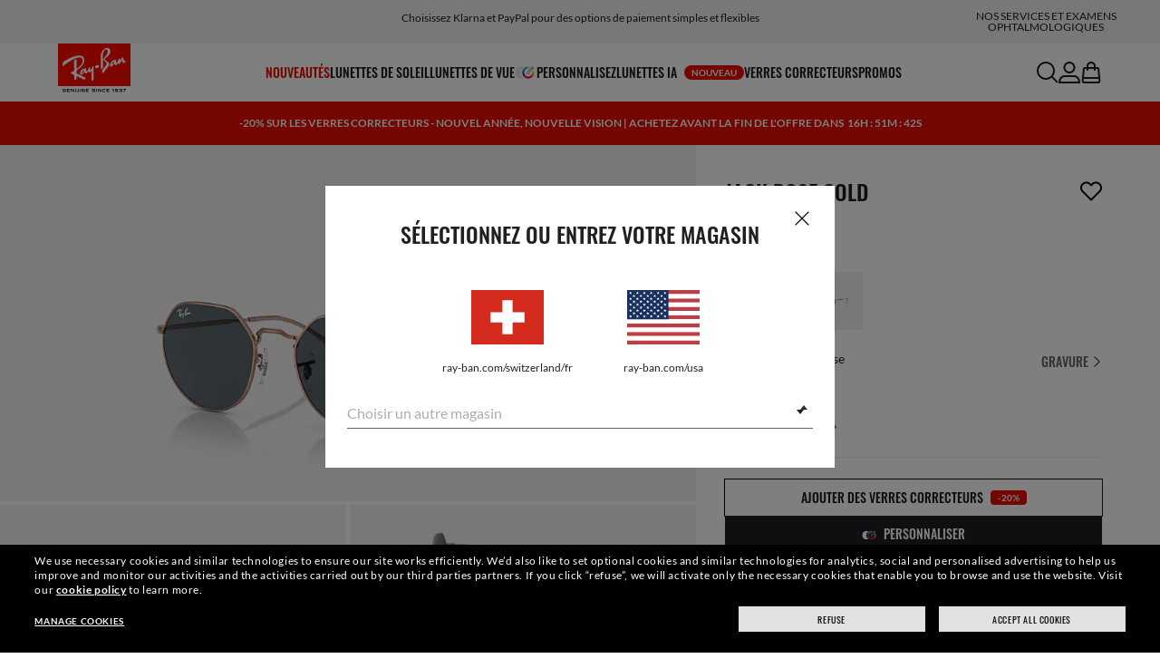

--- FILE ---
content_type: text/html;charset=UTF-8
request_url: https://www.ray-ban.com/switzerland/fr/lunettes-de-soleil/RB3565jack%20rose%20gold-or%20rose/8056597856317
body_size: 43661
content:
<!DOCTYPE html>
<!--[if lt IE 7 ]><html class="ie ie6" lang="en"> <![endif]-->
<!--[if IE 7 ]><html class="ie ie7" lang="en"> <![endif]-->
<!--[if IE 8 ]><html class="ie ie8" lang="en"> <![endif]-->
<!--[if IE 9 ]><html class="ie ie9" lang="en"> <![endif]-->
<!--[if (gt IE 9)|!(IE)]>--><!-- BEGIN Layouts/BaseLayout.jsp --><!-- CMS params setup --><!-- cmProductId -->
<html lang="fr-CH"> <!--<![endif]-->
<head>


<link rel="preconnect" href="https://media.ray-ban.com">
<link rel="preconnect" href="https://images2.ray-ban.com">

<meta content="width=1024" name="viewport">

<!-- BEGIN CoreMedia Head -->
		<meta name="coremedia_content_id"
content="27344" >
	
	<script async type="text/javascript"  src="https://cloud.wordlift.io/app/bootstrap.js?__WB_REVISION__=1758709120"></script>

<script type="module">
  document.documentElement.className = document
    .documentElement
    .className
    .replace(/\bno-js\b/g, '') + 'has-js ';
</script>
<!--<link rel="stylesheet" href="/wcsstore/RayBanStorefrontAssetStore/Common/assets/website2020/assets/main.css">-->


	<link crossorigin href="https://RT8ZK55N9N-dsn.algolia.net" rel="preconnect" />

		<link rel="stylesheet" href="/rbstatichtml/assets/styles.235921b27e.css">
		<script
	async
	src="/rbstatichtml/assets/manifest.235921b27e.js"
	type="module"
></script>
<script
	async
	src="/rbstatichtml/assets/vendors.235921b27e.js"
	type="module"
></script>


<script
	defer
	src="/rbstatichtml/assets/libs.235921b27e.js"
	type="module"
></script>

<script
	async
	src="/rbstatichtml/assets/utils.235921b27e.js"
	type="module"
></script>

<script
	async
	src="/rbstatichtml/assets/common.235921b27e.js"
	type="module"
></script>



	<script
	defer
	src="/rbstatichtml/assets/header.235921b27e.js"
	type="module"
	></script>

	<script
	defer
	src="/rbstatichtml/assets/footer.235921b27e.js"
	type="module"
	></script>

	<script
	defer
	src="/rbstatichtml/assets/editorial.235921b27e.js"
	type="module"
	></script>


	<script
	defer
	src="/rbstatichtml/assets/editorial-banners.235921b27e.js"
	type="module"
	></script>

		<script

			defer
			src="/rbstatichtml/assets/pdp.235921b27e.js"
			type="module"
		></script>
	

<script
	defer
	src="/rbstatichtml/assets/bootstrap.235921b27e.js"
	type="module"
></script>

		<script defer src="https://images.ray-ban.com/extra/quicklink/quicklink.umd.js" type="text/javascript"></script>
	

	<meta charset="utf-8">

    <meta http-equiv="X-UA-Compatible" content="IE=edge,chrome=1">
    <meta content="RAY-BAN STORE" name="author" />


	<!-- END CoreMedia Head --><!-- BEFORE MemberGroupInclude --><!-- AFTER MemberGroupInclude --><!-- BEFORE CommonInclude --><!-- BEGIN include/CommonInclude.jsp --><!-- BEGIN head_common.tag --><!-- isCSR : false -->

<link href="/wcsstore/RayBanStorefrontAssetStore/images/favicon.ico" rel="shortcut icon">
<!-- TEST --><!-- END head_common.tag --><!-- END include/CommonInclude.jsp --><!-- AFTER CommonInclude --><!-- BEFORE HeaderInclude -->
<title>Jack Rose Gold Les lunettes de soleil Or Rose en Bleu - RB3565 | Ray-Ban® CH</title>
<meta name="title" content="Jack Rose Gold Les lunettes de soleil Or Rose en Bleu - RB3565 | Ray-Ban® CH">
<meta name="description" content="Achetez les lunettes de soleil Jack Rose Gold avec monture en Or Rose Métal et verres Bleu . Verres correcteurs disponibles sur la boutique en ligne Ray-Ban®.">
<meta name="keyword" content="">
<!-- BEGIN ProductURLMap.jsp -->
						<link rel="alternate" href="https://www.ray-ban.com/austria/sonnenbrillen/RB3565jack%20rose%20gold-rotgold/8056597856317" hreflang="de-at"/>
					
						<link rel="alternate" href="https://www.ray-ban.com/italy/occhiali-da-sole/RB3565jack%20rose%20gold-oro%20rosé/8056597856317" hreflang="it-it"/>
					
						<link rel="alternate" href="https://www.ray-ban.com/poland/sunglasses/RB3565jack%20rose%20gold-różowe%20złoto/8056597856317" hreflang="pl-pl"/>
					
						<link rel="alternate" href="https://www.ray-ban.com/switzerland/it/occhiali-da-sole/RB3565jack%20rose%20gold-oro%20rosé/8056597856317" hreflang="it-ch"/>
					
						<link rel="alternate" href="https://www.ray-ban.com/belgium/fr/lunettes-de-soleil/RB3565jack%20rose%20gold-or%20rose/8056597856317" hreflang="fr-be"/>
					
					<link rel="alternate" href="https://www.ray-ban.com/asean/sunglasses/RB3565jack%20rose%20gold-rose%20gold/8056597856317" hreflang="en-th"/>
				
					<link rel="alternate" href="https://www.ray-ban.com/asean/sunglasses/RB3565jack%20rose%20gold-rose%20gold/8056597856317" hreflang="en-sg"/>
				
					<link rel="alternate" href="https://www.ray-ban.com/asean/sunglasses/RB3565jack%20rose%20gold-rose%20gold/8056597856317" hreflang="en-id"/>
				
					<link rel="alternate" href="https://www.ray-ban.com/asean/sunglasses/RB3565jack%20rose%20gold-rose%20gold/8056597856317" hreflang="en-tw"/>
				
						<link rel="alternate" href="https://www.ray-ban.com/france/lunettes-de-soleil/RB3565jack%20rose%20gold-or%20rose/8056597856317" hreflang="fr-fr"/>
					
						<link rel="alternate" href="https://www.ray-ban.com/japan/sunglasses/RB3565jack%20rose%20gold-ローズゴールド/8056597856317" hreflang="ja-jp"/>
					
						<link rel="alternate" href="https://www.ray-ban.com/germany/sonnenbrillen/RB3565jack%20rose%20gold-rotgold/8056597856317" hreflang="de-de"/>
					
						<link rel="alternate" href="https://www.ray-ban.com/switzerland/de/sonnenbrillen/RB3565jack%20rose%20gold-rotgold/8056597856317" hreflang="de-ch"/>
					
						<link rel="alternate" href="https://www.ray-ban.com/hongkong/zh/sunglasses/RB3565jack%20rose%20gold-玫瑰金色/8056597856317" hreflang="zh-hk"/>
					
						<link rel="alternate" href="https://www.ray-ban.com/norway/sunglasses/RB3565jack%20rose%20gold-rose%20gold/8056597856317" hreflang="en-no"/>
					
						<link rel="alternate" href="https://www.ray-ban.com/turkey/sunglasses/RB3565jack%20rose%20gold-rose%20gold/8056597856317" hreflang="en-tr"/>
					
						<link rel="alternate" href="https://www.ray-ban.com/portugal/sunglasses/RB3565jack%20rose%20gold-ouro%20rosa/8056597856317" hreflang="en-pt"/>
					
						<link rel="alternate" href="https://www.ray-ban.com/mexico/gafas-de-sol/RB3565jack%20rose%20gold-oro%20rosa/8056597856317" hreflang="es-mx"/>
					
						<link rel="alternate" href="https://www.ray-ban.com/eu/sunglasses/RB3565jack%20rose%20gold-rose%20gold/8056597856317" hreflang="en-fi"/>
					
						<link rel="alternate" href="https://www.ray-ban.com/hongkong/en/sunglasses/RB3565jack%20rose%20gold-rose%20gold/8056597856317" hreflang="en-hk"/>
					
						<link rel="alternate" href="https://www.ray-ban.com/spain/gafas-de-sol/RB3565jack%20rose%20gold-rose%20gold/8056597856317" hreflang="es-es"/>
					
						<link rel="alternate" href="https://www.ray-ban.com/denmark/sunglasses/RB3565jack%20rose%20gold-rose%20gold/8056597856317" hreflang="en-dk"/>
					
						<link rel="alternate" href="https://www.ray-ban.com/netherlands/sunglasses/RB3565jack%20rose%20gold-roségoud/8056597856317" hreflang="nl-nl"/>
					
						<link rel="alternate" href="https://www.ray-ban.com/canada/fr/lunettes-de-soleil/RB3565jack%20rose%20gold-or%20rose/8056597856317" hreflang="fr-ca"/>
					
						<link rel="alternate" href="https://www.ray-ban.com/belgium/nl/sunglasses/RB3565jack%20rose%20gold-roségoud/8056597856317" hreflang="nl-be"/>
					
						<link rel="alternate" href="https://www.ray-ban.com/sweden/sunglasses/RB3565jack%20rose%20gold-rose%20gold/8056597856317" hreflang="sv-se"/>
					
					<link rel="alternate" href="https://www.ray-ban.com/latam/gafas-de-sol/RB3565jack%20rose%20gold-oro%20rosa/8056597856317" hreflang="es-ar"/>
				
					<link rel="alternate" href="https://www.ray-ban.com/latam/gafas-de-sol/RB3565jack%20rose%20gold-oro%20rosa/8056597856317" hreflang="es-cl"/>
				
					<link rel="alternate" href="https://www.ray-ban.com/latam/gafas-de-sol/RB3565jack%20rose%20gold-oro%20rosa/8056597856317" hreflang="es-co"/>
				
					<link rel="alternate" href="https://www.ray-ban.com/latam/gafas-de-sol/RB3565jack%20rose%20gold-oro%20rosa/8056597856317" hreflang="es-pe"/>
				
					<link rel="alternate" href="https://www.ray-ban.com/latam/gafas-de-sol/RB3565jack%20rose%20gold-oro%20rosa/8056597856317" hreflang="es-ec"/>
				
					<link rel="canonical" href="https://www.ray-ban.com/switzerland/fr/lunettes-de-soleil/RB3565jack%20rose%20gold-or%20rose/8056597856317"  />
				
					<link rel="alternate" href="https://www.ray-ban.com/switzerland/fr/lunettes-de-soleil/RB3565jack%20rose%20gold-or%20rose/8056597856317" hreflang="fr-ch"/>
				
					<link rel="alternate" href="https://www.ray-ban.com/mea/sunglasses/RB3565jack%20rose%20gold-rose%20gold/8056597856317" hreflang="en-az"/>
				
					<link rel="alternate" href="https://www.ray-ban.com/mea/sunglasses/RB3565jack%20rose%20gold-rose%20gold/8056597856317" hreflang="en-bh"/>
				
					<link rel="alternate" href="https://www.ray-ban.com/mea/sunglasses/RB3565jack%20rose%20gold-rose%20gold/8056597856317" hreflang="en-ir"/>
				
					<link rel="alternate" href="https://www.ray-ban.com/mea/sunglasses/RB3565jack%20rose%20gold-rose%20gold/8056597856317" hreflang="en-iq"/>
				
					<link rel="alternate" href="https://www.ray-ban.com/mea/sunglasses/RB3565jack%20rose%20gold-rose%20gold/8056597856317" hreflang="en-jo"/>
				
					<link rel="alternate" href="https://www.ray-ban.com/mea/sunglasses/RB3565jack%20rose%20gold-rose%20gold/8056597856317" hreflang="en-kw"/>
				
					<link rel="alternate" href="https://www.ray-ban.com/mea/sunglasses/RB3565jack%20rose%20gold-rose%20gold/8056597856317" hreflang="en-lb"/>
				
					<link rel="alternate" href="https://www.ray-ban.com/mea/sunglasses/RB3565jack%20rose%20gold-rose%20gold/8056597856317" hreflang="en-om"/>
				
					<link rel="alternate" href="https://www.ray-ban.com/mea/sunglasses/RB3565jack%20rose%20gold-rose%20gold/8056597856317" hreflang="en-qa"/>
				
					<link rel="alternate" href="https://www.ray-ban.com/mea/sunglasses/RB3565jack%20rose%20gold-rose%20gold/8056597856317" hreflang="en-sa"/>
				
					<link rel="alternate" href="https://www.ray-ban.com/mea/sunglasses/RB3565jack%20rose%20gold-rose%20gold/8056597856317" hreflang="en-sy"/>
				
					<link rel="alternate" href="https://www.ray-ban.com/mea/sunglasses/RB3565jack%20rose%20gold-rose%20gold/8056597856317" hreflang="en-ae"/>
				
					<link rel="alternate" href="https://www.ray-ban.com/mea/sunglasses/RB3565jack%20rose%20gold-rose%20gold/8056597856317" hreflang="en-ye"/>
				
						<link rel="alternate" href="https://www.ray-ban.com/ireland/sunglasses/RB3565jack%20rose%20gold-rose%20gold/8056597856317" hreflang="en-ie"/>
					
						<link rel="alternate" href="https://www.ray-ban.com/uk/sunglasses/RB3565jack%20rose%20gold-rose%20gold/8056597856317" hreflang="en-gb"/>
					
						<link rel="alternate" href="https://www.ray-ban.com/usa/sunglasses/RB3565jack%20rose%20gold-rose%20gold/8056597856317" hreflang="en-us"/>
					
					<link rel="alternate" href="https://www.ray-ban.com/usa/sunglasses/RB3565jack%20rose%20gold-rose%20gold/8056597856317" hreflang="en"/>
					<link rel="alternate" href="https://www.ray-ban.com/usa/sunglasses/RB3565jack%20rose%20gold-rose%20gold/8056597856317" hreflang="x-default"/>
				
						<link rel="alternate" href="https://www.ray-ban.com/canada/en/sunglasses/RB3565jack%20rose%20gold-rose%20gold/8056597856317" hreflang="en-ca"/>
					
						<link rel="alternate" href="https://www.ray-ban.com/switzerland/en/sunglasses/RB3565jack%20rose%20gold-rose%20gold/8056597856317" hreflang="en-ch"/>
					
      		<link rel="alternate" href="https://www.ray-ban.com/global/sunglasses/RB3565jack%20rose%20gold-rose%20gold/8056597856317" hreflang="en-vn"/>
      	
      		<link rel="alternate" href="https://www.ray-ban.com/global/sunglasses/RB3565jack%20rose%20gold-rose%20gold/8056597856317" hreflang="en-cz"/>
      	
      		<link rel="alternate" href="https://www.ray-ban.com/global/sunglasses/RB3565jack%20rose%20gold-rose%20gold/8056597856317" hreflang="en-hu"/>
      	
      		<link rel="alternate" href="https://www.ray-ban.com/global/sunglasses/RB3565jack%20rose%20gold-rose%20gold/8056597856317" hreflang="en-ro"/>
      	
      		<link rel="alternate" href="https://www.ray-ban.com/global/sunglasses/RB3565jack%20rose%20gold-rose%20gold/8056597856317" hreflang="en-za"/>
      	
      		<link rel="alternate" href="https://www.ray-ban.com/global/sunglasses/RB3565jack%20rose%20gold-rose%20gold/8056597856317" hreflang="en-pk"/>
      	
      		<link rel="alternate" href="https://www.ray-ban.com/global/sunglasses/RB3565jack%20rose%20gold-rose%20gold/8056597856317" hreflang="en-kr"/>
      	
      		<link rel="alternate" href="https://www.ray-ban.com/global/sunglasses/RB3565jack%20rose%20gold-rose%20gold/8056597856317" hreflang="en-nz"/>
      	
      		<link rel="alternate" href="https://www.ray-ban.com/global/sunglasses/RB3565jack%20rose%20gold-rose%20gold/8056597856317" hreflang="en-ph"/>
      	
      		<link rel="alternate" href="https://www.ray-ban.com/global/sunglasses/RB3565jack%20rose%20gold-rose%20gold/8056597856317" hreflang="en-ma"/>
      	
      		<link rel="alternate" href="https://www.ray-ban.com/global/sunglasses/RB3565jack%20rose%20gold-rose%20gold/8056597856317" hreflang="en-eg"/>
      	
      		<link rel="alternate" href="https://www.ray-ban.com/global/sunglasses/RB3565jack%20rose%20gold-rose%20gold/8056597856317" hreflang="en-my"/>
      	
						<link rel="alternate" href="https://www.ray-ban.com.cn/zh/sunglasses/RB3565jack%20rose%20gold-玫瑰金/8056597856317" hreflang="zh-cn"/>
					
					<link rel="alternate" href="https://www.ray-ban.com/row/sunglasses/RB3565jack%20rose%20gold-rose%20gold/8056597856317" hreflang="en-il"/>
				
					<link rel="alternate" href="https://www.ray-ban.com/row/sunglasses/RB3565jack%20rose%20gold-rose%20gold/8056597856317" hreflang="en-ru"/>
				
					<link rel="alternate" href="https://www.ray-ban.com/row/sunglasses/RB3565jack%20rose%20gold-rose%20gold/8056597856317" hreflang="en-rs"/>
				
					<link rel="alternate" href="https://www.ray-ban.com/row/sunglasses/RB3565jack%20rose%20gold-rose%20gold/8056597856317" hreflang="en-me"/>
				
					<link rel="alternate" href="https://www.ray-ban.com/row/sunglasses/RB3565jack%20rose%20gold-rose%20gold/8056597856317" hreflang="en-mk"/>
				
					<link rel="alternate" href="https://www.ray-ban.com/row/sunglasses/RB3565jack%20rose%20gold-rose%20gold/8056597856317" hreflang="en-ge"/>
				
					<link rel="alternate" href="https://www.ray-ban.com/row/sunglasses/RB3565jack%20rose%20gold-rose%20gold/8056597856317" hreflang="en-am"/>
				
					<link rel="alternate" href="https://www.ray-ban.com/row/sunglasses/RB3565jack%20rose%20gold-rose%20gold/8056597856317" hreflang="en-ba"/>
				
					<link rel="alternate" href="https://www.ray-ban.com/row/sunglasses/RB3565jack%20rose%20gold-rose%20gold/8056597856317" hreflang="en-al"/>
				
					<link rel="alternate" href="https://www.ray-ban.com/row/sunglasses/RB3565jack%20rose%20gold-rose%20gold/8056597856317" hreflang="en-ua"/>
				
					<link rel="alternate" href="https://www.ray-ban.com/row/sunglasses/RB3565jack%20rose%20gold-rose%20gold/8056597856317" hreflang="en-hr"/>
				<!-- END ProductURLMap.jsp -->
		<meta property="og:title" content="Découvrez le modèle Jack Rose Gold sur ray-ban.com" />
	
<meta name="format-detection" content="telephone=no">
<meta property="og:type" content="product" />
<meta property="og:image" content="https://images2.ray-ban.com//cdn-record-files-pi/56ba22fe-73bc-426d-87fe-af2300d81d95/afc26d1e-9e77-4128-ab32-af2300d8212d/0RB3565__9202R5__P21__shad__qt.png?impolicy=RB_RB_FBShare" />
<meta property="og:image:width" content="600" />
<meta property="og:image:height" content="315" />
<meta property="og:description" content="Achetez les lunettes de soleil Jack Rose Gold avec monture en Or Rose Métal et verres Bleu . Verres correcteurs disponibles sur la boutique en ligne Ray-Ban®." />

<script type="text/javascript">
	var tealium_data2track = [];
</script>

<!-- preload image -->

<link rel="preload" as="image" href="https://images2.ray-ban.com//cdn-record-files-pi/56ba22fe-73bc-426d-87fe-af2300d81d95/afc26d1e-9e77-4128-ab32-af2300d8212d/0RB3565__9202R5__P21__shad__qt.png?impolicy=RB_Product_clone&width=350&bgc=%23f2f2f2" fetchpriority="high" media="(max-width: 599px) and (-webkit-min-device-pixel-ratio: 1) and (-webkit-max-device-pixel-ratio: 1.9)">
<link rel="preload" as="image" href="https://images2.ray-ban.com//cdn-record-files-pi/56ba22fe-73bc-426d-87fe-af2300d81d95/afc26d1e-9e77-4128-ab32-af2300d8212d/0RB3565__9202R5__P21__shad__qt.png?impolicy=RB_Product_clone&width=700&bgc=%23f2f2f2" fetchpriority="high" media="(max-width: 599px) and (-webkit-min-device-pixel-ratio: 2)">


<link rel="preload" as="image" href="https://images2.ray-ban.com//cdn-record-files-pi/56ba22fe-73bc-426d-87fe-af2300d81d95/afc26d1e-9e77-4128-ab32-af2300d8212d/0RB3565__9202R5__P21__shad__qt.png?impolicy=RB_Product_clone&width=720&bgc=%23f2f2f2" fetchpriority="high" media="(min-width: 600px) and (-webkit-min-device-pixel-ratio: 1) and (-webkit-max-device-pixel-ratio: 1.9)">

<link rel="preload" as="image" href="https://images2.ray-ban.com//cdn-record-files-pi/56ba22fe-73bc-426d-87fe-af2300d81d95/afc26d1e-9e77-4128-ab32-af2300d8212d/0RB3565__9202R5__P21__shad__qt.png?impolicy=RB_Product_clone&width=1440&bgc=%23f2f2f2" fetchpriority="high" media="(min-width: 600px) and (-webkit-min-device-pixel-ratio: 2)">



	<script type="application/ld+json">{
	"itemListElement": [
		{
			"item": "/switzerland/fr",
			"@type": "ListItem",
			"name": "Accueil",
			"position": 1
		},
		{
			"item": "/switzerland/fr/lunettes-de-soleil/voir-tout",
			"@type": "ListItem",
			"name": "Lunettes de soleil",
			"position": 2
		},
		{
			"item": "/switzerland/fr/lunettes-de-soleil/round-style",
			"@type": "ListItem",
			"name": "Lunettes de soleil Round",
			"position": 3
		},
		{
			"item": "/switzerland/fr/lunettes-de-soleil/RB3565jack rose gold-or rose/8056597856317",
			"@type": "ListItem",
			"name": "JACK ROSE GOLD",
			"position": 4
		}
		],
	"@type": "BreadcrumbList",
	"@context": "https://schema.org"
}</script>

<!-- AFTER HeaderInclude -->
		
	
	<link rel="preload" href="/ptch/css/it-ptch.css" as="style" onload="this.onload=null;this.rel='stylesheet'">



<script>(window.BOOMR_mq=window.BOOMR_mq||[]).push(["addVar",{"rua.upush":"false","rua.cpush":"false","rua.upre":"false","rua.cpre":"false","rua.uprl":"false","rua.cprl":"false","rua.cprf":"false","rua.trans":"","rua.cook":"false","rua.ims":"false","rua.ufprl":"false","rua.cfprl":"false","rua.isuxp":"false","rua.texp":"norulematch","rua.ceh":"false","rua.ueh":"false","rua.ieh.st":"0"}]);</script>
                              <script>!function(e){var n="https://s.go-mpulse.net/boomerang/";if("False"=="True")e.BOOMR_config=e.BOOMR_config||{},e.BOOMR_config.PageParams=e.BOOMR_config.PageParams||{},e.BOOMR_config.PageParams.pci=!0,n="https://s2.go-mpulse.net/boomerang/";if(window.BOOMR_API_key="22HJL-A6NEK-DWBRQ-CPENE-Z984T",function(){function e(){if(!r){var e=document.createElement("script");e.id="boomr-scr-as",e.src=window.BOOMR.url,e.async=!0,o.appendChild(e),r=!0}}function t(e){r=!0;var n,t,a,i,d=document,O=window;if(window.BOOMR.snippetMethod=e?"if":"i",t=function(e,n){var t=d.createElement("script");t.id=n||"boomr-if-as",t.src=window.BOOMR.url,BOOMR_lstart=(new Date).getTime(),e=e||d.body,e.appendChild(t)},!window.addEventListener&&window.attachEvent&&navigator.userAgent.match(/MSIE [67]\./))return window.BOOMR.snippetMethod="s",void t(o,"boomr-async");a=document.createElement("IFRAME"),a.src="about:blank",a.title="",a.role="presentation",a.loading="eager",i=(a.frameElement||a).style,i.width=0,i.height=0,i.border=0,i.display="none",o.appendChild(a);try{O=a.contentWindow,d=O.document.open()}catch(_){n=document.domain,a.src="javascript:var d=document.open();d.domain='"+n+"';void 0;",O=a.contentWindow,d=O.document.open()}if(n)d._boomrl=function(){this.domain=n,t()},d.write("<bo"+"dy onload='document._boomrl();'>");else if(O._boomrl=function(){t()},O.addEventListener)O.addEventListener("load",O._boomrl,!1);else if(O.attachEvent)O.attachEvent("onload",O._boomrl);d.close()}function a(e){window.BOOMR_onload=e&&e.timeStamp||(new Date).getTime()}if(!window.BOOMR||!window.BOOMR.version&&!window.BOOMR.snippetExecuted){window.BOOMR=window.BOOMR||{},window.BOOMR.snippetStart=(new Date).getTime(),window.BOOMR.snippetExecuted=!0,window.BOOMR.snippetVersion=14,window.BOOMR.url=n+"22HJL-A6NEK-DWBRQ-CPENE-Z984T";var i=document.currentScript||document.getElementsByTagName("script")[0],o=i.parentNode,r=!1,d=document.createElement("link");if(d.relList&&"function"==typeof d.relList.supports&&d.relList.supports("preload")&&"as"in d)window.BOOMR.snippetMethod="p",d.href=window.BOOMR.url,d.rel="preload",d.as="script",d.addEventListener("load",e),d.addEventListener("error",function(){t(!0)}),setTimeout(function(){if(!r)t(!0)},3e3),BOOMR_lstart=(new Date).getTime(),o.appendChild(d);else t(!1);if(window.addEventListener)window.addEventListener("load",a,!1);else if(window.attachEvent)window.attachEvent("onload",a)}}(),"".length>0)if(e&&"performance"in e&&e.performance&&"function"==typeof e.performance.setResourceTimingBufferSize)e.performance.setResourceTimingBufferSize();!function(){if(BOOMR=e.BOOMR||{},BOOMR.plugins=BOOMR.plugins||{},!BOOMR.plugins.AK){var n=""=="true"?1:0,t="",a="bu5ceqixeeo4u2lwghka-f-fdc6d1f15-clientnsv4-s.akamaihd.net",i="false"=="true"?2:1,o={"ak.v":"39","ak.cp":"254599","ak.ai":parseInt("603352",10),"ak.ol":"0","ak.cr":8,"ak.ipv":4,"ak.proto":"h2","ak.rid":"76bcdd88","ak.r":44332,"ak.a2":n,"ak.m":"dscx","ak.n":"essl","ak.bpcip":"13.58.34.0","ak.cport":46876,"ak.gh":"23.33.28.213","ak.quicv":"","ak.tlsv":"tls1.3","ak.0rtt":"","ak.0rtt.ed":"","ak.csrc":"-","ak.acc":"","ak.t":"1769353684","ak.ak":"hOBiQwZUYzCg5VSAfCLimQ==xKjnNsDvwQbVlymusib/3juaZRk77Wu7YbSUc44U5i3m9wuJWUp/otpcXVnXb5glPUFXnaIeStDxfhpNkL06MCpo/[base64]/BsLeQkDp4aKgXIkJ4qXxEzoCmA+/VT7Vg0XWAuqYA3L4OAi6wiPiI/EL1WELc+Km/Mrd3iVnpsWfgHdGG4EGqBYyyVJMwumIaig4=","ak.pv":"678","ak.dpoabenc":"","ak.tf":i};if(""!==t)o["ak.ruds"]=t;var r={i:!1,av:function(n){var t="http.initiator";if(n&&(!n[t]||"spa_hard"===n[t]))o["ak.feo"]=void 0!==e.aFeoApplied?1:0,BOOMR.addVar(o)},rv:function(){var e=["ak.bpcip","ak.cport","ak.cr","ak.csrc","ak.gh","ak.ipv","ak.m","ak.n","ak.ol","ak.proto","ak.quicv","ak.tlsv","ak.0rtt","ak.0rtt.ed","ak.r","ak.acc","ak.t","ak.tf"];BOOMR.removeVar(e)}};BOOMR.plugins.AK={akVars:o,akDNSPreFetchDomain:a,init:function(){if(!r.i){var e=BOOMR.subscribe;e("before_beacon",r.av,null,null),e("onbeacon",r.rv,null,null),r.i=!0}return this},is_complete:function(){return!0}}}}()}(window);</script></head>

<!-- BEGIN include/BodyStyle.jsp -->
<body class="wcs-fr_CH"
	
>


<input type="hidden" id="user_Email_MD5" value="" name="user_Email_MD5"/>
<!-- END include/BodyStyle.jsp -->
		<input type="hidden" id="country" value="CH" scope="request"/>
	
<input type="hidden" name="UrlInSession" id="UrlInSession" value="true"/>
	<!-- BEFORE LayoutContainerTop --><!-- BEGIN LayoutContainerTop.jsp --><!--DESK_TOP_SPOT--><!-- BEGIN HeaderDisplay.jspf --><!--
			storeId:            16652
			catalogId:          30152
			langId:             -28
			userType:           G
			userState:          
			liveHelp:           
			rfqLinkDisplayed:   
		--><!-- BEGIN include/CachedHeaderDisplay.jsp -->
<input type="hidden" id="afterpayEnabled" name="afterpayEnabled" value="N" />
<input type="hidden" name="afterpayNoInstallment" id="afterpayNoInstallment" value="" />
<input type="hidden" name="afterpayThresholdMin" id="afterpayThresholdMin" value="" />
<input type="hidden" name="afterpayThresholdMax" id="afterpayThresholdMax" value="" />

<input type="hidden" name="isVTOLogEnabled" id= "isVTOLogEnabled" value="false">

<input type="hidden" id="EnableSearchByImage" name="EnableSearchByImage" value="" />

<input type="hidden" name="CUSTOMFORM_cta_link" id="CUSTOMFORM_cta_link" value="https://www.ray-ban.com/switzerland/fr/lunettes-de-soleil/voir-tout" />


<input type="hidden" value="16652" name="storeId" id="storeId" />
<input type="hidden" value="30152" name="catalogId" id="catalogId" />
<input type="hidden" value="-28" name="langId" id="langId" />

<!-- CMS params setup --><!-- cmProductId --><!-- start/ HEADER -->
		<div >
<style type="text/css">#giftFinderModal {
position: fixed;
top: 0;
left: 0;
bottom: 0;
width: 100%;
-webkit-transform: translateY(100%);
transform: translateY(100%);
-webkit-transition: 0.4s ease;
transition: 0.4s ease;
opacity: 0;
z-index: 999;
}
#giftFinderModal::-webkit-scrollbar {
display: none;
}
#giftFinderModal.active-quiz {
-webkit-transform: translateY(0);
transform: translateY(0);
opacity: 1;
}</style>
<div id="giftFinderModal"></div>
<script type="module">
(function () {
// Function to check for URL parameter and start quiz if present
const checkUrlAndStartQuiz = () => {
const urlParams = new URLSearchParams(window.location.search);
if (urlParams.get("start-holiday-quiz") === "true") {
startGiftFinderQuiz();
}
};
const startGiftFinderQuiz = () => {
function loadRemoteScript(url) {
return new Promise((resolve, reject) => {
const script = document.createElement("script");
script.src = url;
script.id = "content-gift-finder-quiz-script";
script.onload = resolve;
script.onerror = reject;
document.head.appendChild(script);
});
}
const locale =
typeof wcs_config !== "undefined" ? wcs_config.locale.toLowerCase() : "en-us";
const scriptUrl = `https://media.ray-ban.com/utilities/algoliaGiftFinder/RB/prod/js/main_${locale}.min.js?gsgds`;
// Check if the script is already loaded
if (document.getElementById("content-gift-finder-quiz-script")) {
// If already loaded, just add the "active-quiz" class
document.querySelector("#giftFinderModal").classList.add("active-quiz");
document.querySelector('body').style.setProperty('overflow', 'hidden');
return;
}
// Load remote JavaScript file
loadRemoteScript(scriptUrl)
.then(() => {
// Initialize the quiz or perform any other actions
document.querySelector("#giftFinderModal").classList.add("active-quiz");
})
.catch((error) => {
console.error("Error loading remote script:", error);
console.log(quizConfigurations);
});
};
checkUrlAndStartQuiz();
window.startGiftFinderQuiz = startGiftFinderQuiz;
})();
</script></div>
	

<div id="rb-header-app" data-vue="app" :class="mainClasses" role="navigation" class='rb-app__header rb-app__header--static'>
	<rb-country-overlay
		countryselector-url="/wcs/resources/store/16652/country/getCountryList"
		data-store-id="16652"
		paymentmethods-url="/wcs/resources/store/16652/payment/getPaymentsByStoreId">
	</rb-country-overlay>

	
		
	

	<input type="hidden" name="signupOverlayDelay" id="signupOverlayDelay" value="3000" />
	<input type="hidden" value="false" id="isCSR"/>
	<input type="hidden" name="signupOverlayEmailCheck" value="RB02,RB30,RB27,RB28,RB31,EP01,DM02,NE01,RB12,SI01,SY03,IN03,SA08,SE01,RB33,RB01,RB34,RB37,RB45,RB38,RB39,RB15,RB40,RB41,RB05,RB17,RB14,RB24,RB16,RB13,EEL_,ENL_,XMM_,XQR_,XRF_,XTB_,XTS_,TNP_,TWE_,TGC_,TOX_,TOC_,TCS_,TOF_,TOR_,TOS_,TOD_,TBV_,TGS_,TPB_,TPF_,TPM_,TPE_,TAB_">
	<input type="hidden" name="WCParam.cid" id="WCParam.cid" value="">
	<input type="hidden" name="newsletterOverlayPopUp" value="Y">
	<input type="hidden" name="signupOverlayEnabled" id="signupOverlayEnabled" value="TRUE" />
	<input type="hidden" name="signupOverlayPageCheck" value="clp,clv,pdp,pcp,HomePage,RemixLanding,plp" />
	<input type="hidden" name="pageLabel" id="pageLabel" value="PDP">
	
		<rb-newsletter-modal>
<template #content-left>
<rb-newsletter-banner
image-alt="Profitez de The Ones et obtenez une récompense de bienvenue."
image-desktop="https://media.ray-ban.com/cms/resource/image/1182588/portrait_ratio1x1/1296/1296/f9c98499e4efcd046c1d2f03c3b01b8c/42EE2BAA5F0EED370466D0E5A3C7DB89/rb-overlay-the-ones-24-07.jpg"
image-tablet="https://media.ray-ban.com/cms/resource/image/1182588/portrait_ratio10x11/540/594/1f2ca9226addc504f1b147a69c05950c/F1EA2A674EA11A704EFA292611ED5229/rb-overlay-the-ones-24-07.jpg"
image-mobile="https://media.ray-ban.com/cms/resource/image/1182588/portrait_ratio10x11/540/594/1f2ca9226addc504f1b147a69c05950c/F1EA2A674EA11A704EFA292611ED5229/rb-overlay-the-ones-24-07.jpg"
cover=""
cover-mobile=""
/>
</template>
<template #content-right>
<rb-text-module
text-align="left"
theme="light">
<template #image>
<div class="common__icon common__icon--rayban-logo" ></div>
</template>
<template #title>
Profitez de The Ones et obtenez une récompense de bienvenue.
</template>
</rb-text-module>
</template>
<template #disclaimer>
<rb-text-module
text-align="left"
theme="light"
>
<template #excerpt_block>
<p>En saisissant votre adresse électronique et en poursuivant sur le site, vous acceptez de recevoir des communications marketing et promotionnelles et vous confirmez avoir lu et compris notre Politique de confidentialité. Pour plus d’informations, consultez notre <a data-description="politique-de-confidentialite-sur-internet" href="/switzerland/fr/c/politique-de-confidentialite-sur-internet" target="_self">Politique de confidentialité</a></p> </template>
</rb-text-module>
</template>
<template #success>
<rb-text-module
text-align="left"
theme="light">
<template #image>
<div class="common__icon common__icon--rayban-logo" ></div>
</template>
<template #title>
VOUS ÊTES MEMBRE DE LA COMMUNAUTÉ RAY-BAN THE ONES
</template>
<template #excerpt>
<p>Vérifiez votre boîte de messagerie pour découvrir votre récompense de bienvenue.</p> </template>
</rb-text-module>
</template>
</rb-newsletter-modal>
	

	<rb-header home-page-url="/switzerland/fr" :is-static-position="true">
		<div class="skeleton header">
			
				<div class="header__message-bar">
					<div class="message-bar__cta">
						<div class="message-bar__title"></div>
					</div>
				</div>
			
			<div class="header__navigation">
				<div class="header__navigation header-logo"></div>
				<div class="header__navigation main-menu hidden-mobile">
					<div class="header__dummy"></div>
					<div class="header__dummy"></div>
					<div class="header__dummy"></div>
					<div class="header__dummy"></div>
					<div class="header__dummy"></div>
					<div class="header__dummy"></div>
				</div>
				<div class="header__navigation actions-container">
					<div class="header__dummy"></div>
					<div class="header__dummy"></div>
					<div class="header__dummy"></div>
					<div class="header__dummy hidden-desktop"></div>
				</div>
			</div>
			<div class="header__promo-stripe"></div>
		</div>

		
		<template #message-bar-content>
<rb-header-message-bar-item url="https://www.ray-ban.com/switzerland/fr/lunettes-de-soleil/voir-tout" analytics-description="sunglasses-view-all">
<p>Expédition et retour gratuits</p> </rb-header-message-bar-item><rb-header-message-bar-item url="https://www.ray-ban.com/switzerland/fr/lunettes-de-soleil/voir-tout" analytics-description="sunglasses-view-all">
<p>Choisissez Klarna et PayPal pour des options de paiement simples et flexibles</p> </rb-header-message-bar-item><rb-header-message-bar-item url="https://www.ray-ban.com/switzerland/fr/personnaliser/rb-3025-aviator-large-metal-lunettes-de-soleil?mostSoldSize=RBCP 58&openPanel=engraving" analytics-description="aviator-large-metal-panel-engraving">
<p>Personnalisez vos lunettes de soleil et ajoutez une gravure gratuitement</p> </rb-header-message-bar-item><rb-header-message-bar-item url="https://www.ray-ban.com/switzerland/fr/lunettes-de-prescription" analytics-description="prescription-glasses">
<p>Achetez des verres correcteurs en ligne en quelques étapes simples ! Livrés chez vous</p> </rb-header-message-bar-item></template>
	
		
          <!--   START: header_navigation     -->
<template #main-menu>
<rb-header-main-menu-item class=""
analytics-element-id="X_X_MainNav_new-in"
analytics-description="new-in"
menu-id="707392"
:is-highlighted="true"
>
<template #title>
NOUVEAUTÉS
</template>
</rb-header-main-menu-item><rb-header-main-menu-item class=""
analytics-element-id="X_X_MainNav_Sunglasses"
analytics-description="Sunglasses"
menu-id="46586"
>
<template #title>
Lunettes de soleil
</template>
</rb-header-main-menu-item><rb-header-main-menu-item class=""
analytics-element-id="X_X_MainNav_Eyeglasses"
analytics-description="Eyeglasses"
menu-id="48214"
>
<template #title>
Lunettes de vue
</template>
</rb-header-main-menu-item><rb-header-main-menu-item class=""
analytics-element-id="X_X_MainNav_Custom"
analytics-description="Custom"
menu-id="36746"
>
<template #icon-left>
<rb-lazy-icon icon="common__icon common__icon--remix" text="remix"></rb-lazy-icon>
</template>
<template #title>
Personnalisez
</template>
</rb-header-main-menu-item><rb-header-main-menu-item class=""
analytics-element-id="X_X_MainNav_RBJUPITERDDM"
analytics-description=""
menu-id="1563532"
>
<template #title>
Lunettes IA
<rb-pill color="red" size="xsmall" type="ddm">
<span> NOUVEAU
</span>
</rb-pill>
</template>
</rb-header-main-menu-item><rb-header-main-menu-item class=""
analytics-element-id="X_X_MainNav_Prescription"
analytics-description="Prescription"
menu-id="59604"
>
<template #title>
Verres correcteurs
</template>
</rb-header-main-menu-item><rb-header-main-menu-item class=""
analytics-element-id="X_X_MainNav_EMEAPromo"
analytics-description=""
menu-id="903626"
>
<template #title>
Promos
</template>
</rb-header-main-menu-item> </template>
<template #submenus>
<div class="submenu__items" data-menu-id="707392">
<ul class="submenu__section">
<li class="section__title">
Collections spéciales
</li>
<li class="section__item">
<a data-description="0rb0832s90131" data-element-id="X_X_MainNav_new-in_WWAPMegaWFDDMVoice" href="https://www.ray-ban.com/switzerland/fr/lunettes-de-soleil/RB0832SMEGA WAYFARER II-Noir/8056262892206">Mega Wayfarer II</a>
<rb-pill color="red" size="xsmall" type="ddm">
<span> NOUVEAU
</span>
</rb-pill>
</li><li class="section__item">
<a data-description="TransitionsLensesWashed" data-element-id="X_X_MainNav_new-in_WWColourTouchCapsuleDDMVoice" href="https://www.ray-ban.com/switzerland/fr/verres-transition/washed">Transitions® Color Touch™</a>
</li><li class="section__item">
<a data-description="CollectionsChineseNewYear" data-element-id="X_X_MainNav_new-in_WWCNY26DDMVoice" href="https://www.ray-ban.com/switzerland/fr/collections/nouvel-an-chinois">Année du Cheval Édition limitée</a>
<rb-pill color="red" size="xsmall" type="ddm">
<span> NOUVEAU
</span>
</rb-pill>
</li><li class="section__item">
<a data-description="SunglassesDisney" data-element-id="X_X_MainNav_new-in_WWStarWarsDisneyDDMVoice" href="https://www.ray-ban.com/switzerland/fr/lunettes-de-soleil/disney">Collection Ray-Ban | Star Wars™</a>
</li><li class="section__item">
<a data-description="SunglassesAsapRockyCollection" data-element-id="X_X_MainNav_new-in_WWAsapRockyDDMVoice" href="https://www.ray-ban.com/switzerland/fr/lunettes-de-soleil/collection-asap-rocky">Collection A$AP Rocky</a>
</li> </ul><ul class="submenu__section">
<li class="section__title">
Lunettes IA
<rb-pill color="red" size="xsmall" type="ddm">
<span> NOUVEAU
</span>
</rb-pill>
</li>
<li class="section__item">
<a data-description="RayBanMetaAiGlasses" data-element-id="X_X_MainNav_new-in_SNPLPGen2DDMVoice" href="https://www.ray-ban.com/switzerland/fr/rayban-meta-ai-glasses">Achetez les nouvelles Ray-Ban Meta (Gen 2)</a>
</li><li class="section__item">
<a data-description="LunettesIa" data-element-id="X_X_MainNav_new-in_SNCLPGen2DDMVoice" href="https://www.ray-ban.com/switzerland/fr/discover-ray-ban-meta-ai-glasses/clp">Découvrez les Ray-Ban Meta</a>
</li> </ul><ul class="submenu__section">
<li class="section__title">
Lunettes de soleil
</li>
<li class="section__item">
<a data-description="SunglassesNewArrivals" data-element-id="X_X_MainNav_new-in_WWNewInDDMSUN" href="https://www.ray-ban.com/switzerland/fr/lunettes-de-soleil/new-arrivals">Nouvelles lunettes de soleil</a>
</li><li class="section__item">
<a data-description="AviatorMax" data-element-id="X_X_MainNav_new-in_WWNewInDDMSUNAviatorMaxRMX" href="https://www.ray-ban.com/switzerland/fr/personnaliser/rb-3925-aviator-max">Personnalisez Aviator Max</a>
<rb-pill color="red" size="xsmall" type="ddm">
<span> NOUVEAU
</span>
</rb-pill>
</li> </ul><ul class="submenu__section">
<li class="section__title">
Lunettes de vue
</li>
<li class="section__item">
<a data-description="EyeglassesNewArrivals" data-element-id="X_X_MainNav_new-in_WWNewInDDMEYE" href="https://www.ray-ban.com/switzerland/fr/lunettes-de-vue/nouveaut%C3%A9s">Nouvelles lunettes de vue</a>
</li><li class="section__item">
<a data-description="TechCtx" data-element-id="X_X_MainNav_new-in_WWCTXInnovationDDMVoiceNewIn" href="https://www.ray-ban.com/switzerland/fr/lunettes-tech/ctx">Collection CTX</a>
</li> </ul> </div>
<div class="submenu__items" data-menu-id="46586">
<ul class="submenu__section">
<li class="section__title">
ACHETER POUR
</li>
<li class="section__item ">
<a data-description="SunglassesViewAll" data-element-id="X_X_MainNav_Sunglasses_sunglassesviewall" href="https://www.ray-ban.com/switzerland/fr/lunettes-de-soleil/voir-tout">Lunettes de soleil</a>
</li><li class="section__item ">
<a data-description="SunglassesMenS" data-element-id="X_X_MainNav_Sunglasses_sunglassesmens" href="https://www.ray-ban.com/switzerland/fr/lunettes-de-soleil/hommes">Homme</a>
</li><li class="section__item ">
<a data-description="SunglassesWomenS" data-element-id="X_X_MainNav_Sunglasses_sunglasseswomens" href="https://www.ray-ban.com/switzerland/fr/lunettes-de-soleil/femmes">Femme</a>
</li><li class="section__item">
<a data-description="SunglassesJunior" data-element-id="X_X_MainNav_Sunglasses_WWKidsSUNDDMTeaser" href="https://www.ray-ban.com/switzerland/fr/lunettes-de-soleil/tous-les-ages">Enfant (0-13)</a>
</li><li class="section__item ">
<a data-description="AccessoriesViewAll" data-element-id="X_X_MainNav_Sunglasses_accessories_plp" href="https://www.ray-ban.com/switzerland/fr/accessoires/voir-tout">Accessoires</a>
</li> </ul><ul class="submenu__section">
<li class="section__title">
VERRES
</li>
<li class="section__item">
<a data-description="PrescriptionSunglassesViewAll" data-element-id="X_X_MainNav_Sunglasses_WWPrescriptionSun" href="https://www.ray-ban.com/switzerland/fr/lunettes-de-soleil-avec-verres-correcteurs/voir-tout">Ordonnance</a>
</li><li class="section__item ">
<a data-description="SunglassesPolarized" data-element-id="X_X_MainNav_Sunglasses_sunglassespolarized" href="https://www.ray-ban.com/switzerland/fr/lunettes-de-soleil/polarisee">Polarisants</a>
</li><li class="section__item ">
<a data-description="SunglassesChromance" data-element-id="X_X_MainNav_Sunglasses_sunglasseschromance" href="https://www.ray-ban.com/switzerland/fr/lunettes-de-soleil/chromance">Chromance</a>
</li><li class="section__item">
<a data-description="TransitionsLenses" data-element-id="X_X_MainNav_Sunglasses_WWDDMTransitionsLensesTeaser" href="https://www.ray-ban.com/switzerland/fr/verres-transition">Transitions®</a>
</li><li class="section__item">
<a data-description="1546736" data-element-id="X_X_MainNav_Sunglasses_WWLensesCLPteaser" href="https://www.ray-ban.com/switzerland/fr/l/lenses">Technologie de verres</a>
</li> </ul><ul class="submenu__section">
<li class="section__title">
EN VEDETTE
</li>
<li class="section__item ">
<a data-description="SunglassesNewArrivals" data-element-id="X_X_MainNav_Sunglasses_sunglassesnewarrivals" href="https://www.ray-ban.com/switzerland/fr/lunettes-de-soleil/new-arrivals">Nouveautés</a>
</li><li class="section__item ">
<a data-description="SunglassesIcons" data-element-id="X_X_MainNav_Sunglasses_sunglassesicons" href="https://www.ray-ban.com/switzerland/fr/lunettes-de-soleil/icons">Icônes</a>
</li><li class="section__item">
<a data-description="AviatorClassicOpenPanel" data-element-id="X_X_MainNav_Sunglasses_WWCustomsunglasses" href="https://www.ray-ban.com/switzerland/fr/personnaliser/rb-3025-aviator-large-metal-lunettes-de-soleil?mostSoldSize=RBCP 58&startWithStyleSelector">Lunettes de soleil personnalisées</a>
</li><li class="section__item">
<a data-description="EditionSpeciale" data-element-id="X_X_MainNav_Sunglasses_WWLimitedEditions" href="/switzerland/fr/c/edition-speciale">Éditions limitées</a>
</li><li class="section__item">
<a data-description="1232694" data-element-id="X_X_MainNav_Sunglasses_WWDDMVoiceGiftQuiz" href="javascript:window.startGiftFinderQuiz()">Recherche de cadeaux</a>
</li><li class="section__item">
<a data-description="SunglassesSpeedy" data-element-id="X_X_MainNav_Sunglasses_WWWraparoundSUNDDMVoice" href="https://www.ray-ban.com/switzerland/fr/lunettes-de-soleil/speedy">Lunettes de soleil enveloppantes</a>
</li> </ul><ul class="submenu__section">
<li class="section__title">
COLLECTIONS
</li>
<li class="section__item">
<a data-description="SunglassesAsapRockyCollection" data-element-id="X_X_MainNav_Sunglasses_WWAsapRockyDDMVoice" href="https://www.ray-ban.com/switzerland/fr/lunettes-de-soleil/collection-asap-rocky">Collection A$AP Rocky</a>
</li><li class="section__item">
<a data-description="SunglassesDisney" data-element-id="X_X_MainNav_Sunglasses_WWStarWarsDisneyDDMVoice" href="https://www.ray-ban.com/switzerland/fr/lunettes-de-soleil/disney">Collection Ray-Ban | Star Wars™</a>
</li><li class="section__item">
<a data-description="LunettesDeSoleilReverse" data-element-id="X_X_MainNav_Sunglasses_WWReversecollection" href="https://www.ray-ban.com/switzerland/fr/lunettes-de-soleil/reverse">Renversé</a>
</li><li class="section__item">
<a data-description="SunglassesBioBased" data-element-id="X_X_MainNav_Sunglasses_WWDDMSunglassesBioBased" href="https://www.ray-ban.com/switzerland/fr/lunettes-de-soleil/biosourcees">Bio-sourcée </a>
</li><li class="section__item">
<a data-description="SunglassesFerrari" data-element-id="X_X_MainNav_Sunglasses_WWDDMScuderiaFerrariSUN" href="https://www.ray-ban.com/switzerland/fr/lunettes-de-soleil/ferrari">Scuderia Ferrari</a>
</li><li class="section__item">
<a data-description="SunglassesRayBanExe" data-element-id="X_X_MainNav_Sunglasses_EMEAJPEXEDDMVoice" href="https://www.ray-ban.com/switzerland/fr/lunettes-de-soleil/ray-ban-exe">&lt;RAY-BAN.EXE&gt;</a>
</li> </ul> </div>
<div class="submenu__items" data-menu-id="48214">
<ul class="submenu__section">
<li class="section__title">
ACHETER POUR
</li>
<li class="section__item">
<a data-description="EyeglassesViewAll" data-element-id="X_X_MainNav_Eyeglasses_WWEyeViewAllDDM" href="https://www.ray-ban.com/switzerland/fr/lunettes-de-vue/voir-tout">Lunettes De Vue</a>
</li><li class="section__item ">
<a data-description="EyeglassesMenS" data-element-id="X_X_MainNav_Eyeglasses_eyeglassesmens" href="https://www.ray-ban.com/switzerland/fr/lunettes-de-vue/hommes">Homme</a>
</li><li class="section__item ">
<a data-description="EyeglassesWomenS" data-element-id="X_X_MainNav_Eyeglasses_eyeglasseswomens" href="https://www.ray-ban.com/switzerland/fr/lunettes-de-vue/femmes">Femme</a>
</li><li class="section__item">
<a data-description="EyeglassesJunior" data-element-id="X_X_MainNav_Eyeglasses_WWKidsEYEDDMTeaser" href="https://www.ray-ban.com/switzerland/fr/lunettes-de-vue/tous-les-ages">Enfant (0-13)</a>
</li><li class="section__item ">
<a data-description="AccessoriesViewAll" data-element-id="X_X_MainNav_Eyeglasses_accessories_plp" href="https://www.ray-ban.com/switzerland/fr/accessoires/voir-tout">Accessoires</a>
</li> </ul><ul class="submenu__section">
<li class="section__title">
VERRES
</li>
<li class="section__item">
<a data-description="EyeglassesViewAll" data-element-id="X_X_MainNav_Eyeglasses_ROXPrescription" href="https://www.ray-ban.com/switzerland/fr/lunettes-de-vue/voir-tout">Ordonnance</a>
</li><li class="section__item">
<a data-description="TransitionsLenses" data-element-id="X_X_MainNav_Eyeglasses_WWDDMTransitionsLensesTeaser" href="https://www.ray-ban.com/switzerland/fr/verres-transition">Transitions®</a>
</li><li class="section__item">
<a data-description="BlueLightGlassesViewAll" data-element-id="X_X_MainNav_Eyeglasses_ROXBluevioletlightlenses" href="https://www.ray-ban.com/switzerland/fr/lunettes-anti-lumiere-bleu-violet/voir-tout">Verres lumière bleu-violet</a>
</li><li class="section__item">
<a data-description="1546736" data-element-id="X_X_MainNav_Eyeglasses_WWLenstechnology" href="https://www.ray-ban.com/switzerland/fr/l/lenses">Technologie de verres</a>
</li> </ul><ul class="submenu__section">
<li class="section__title">
EN VEDETTE
</li>
<li class="section__item ">
<a data-description="EyeglassesNewArrivals" data-element-id="X_X_MainNav_Eyeglasses_eyeglassesnewarrivals" href="https://www.ray-ban.com/switzerland/fr/lunettes-de-vue/nouveaut%C3%A9s">Nouveautés</a>
</li><li class="section__item ">
<a data-description="EyeglassesIcons" data-element-id="X_X_MainNav_Eyeglasses_eyeglassesicons" href="https://www.ray-ban.com/switzerland/fr/lunettes-de-vue/icones">Icônes</a>
</li><li class="section__item">
<a data-description="ClubmasterDeVue" data-element-id="X_X_MainNav_Eyeglasses_NoBRCustomeyeglasses" href="https://www.ray-ban.com/switzerland/fr/personnaliser/rx-5154-clubmaster-optics?mostSoldSize=RBCP 49&startWithStyleSelector">Lunettes de vue personnalisées</a>
</li><li class="section__item">
<a data-description="EditionSpeciale" data-element-id="X_X_MainNav_Eyeglasses_WWLimitedEditions" href="/switzerland/fr/c/edition-speciale">Éditions limitées</a>
</li><li class="section__item">
<a data-description="1232694" data-element-id="X_X_MainNav_Eyeglasses_WWDDMVoiceGiftQuiz" href="javascript:window.startGiftFinderQuiz()">Recherche de cadeaux</a>
</li> </ul><ul class="submenu__section">
<li class="section__title">
COLLECTIONS
</li>
<li class="section__item">
<a data-description="SunglassesChange" data-element-id="X_X_MainNav_Eyeglasses_WWDDMNewInChange" href="https://www.ray-ban.com/switzerland/fr/lunettes-de-soleil/change">Collection Change</a>
</li><li class="section__item">
<a data-description="SunglassesPulse" data-element-id="X_X_MainNav_Eyeglasses_WWDDMCollectionPulse" href="https://www.ray-ban.com/switzerland/fr/lunettes-de-soleil/pulse">Pulse</a>
</li><li class="section__item">
<a data-description="SunglassesBioBased" data-element-id="X_X_MainNav_Eyeglasses_WWDDMSunglassesBioBased" href="https://www.ray-ban.com/switzerland/fr/lunettes-de-soleil/biosourcees">Bio-sourcée </a>
</li><li class="section__item">
<a data-description="EyeglassesFerrari" data-element-id="X_X_MainNav_Eyeglasses_WWDDMScuderiaFerrariEYE" href="https://www.ray-ban.com/switzerland/fr/lunettes-de-vue/ferrari">Scuderia Ferrari</a>
</li><li class="section__item ">
<a data-description="EyeglassesTitanium" data-element-id="X_X_MainNav_Eyeglasses_eyeglassestitanium" href="https://www.ray-ban.com/switzerland/fr/lunettes-de-vue/titane">Titanium</a>
</li> </ul> </div>
<div class="submenu__items" data-menu-id="36746">
<ul class="submenu__section">
<li class="section__title">
CRÉEZ LES VÔTRES
</li>
<li class="section__item">
<a data-description="Personnaliser" data-element-id="X_X_MainNav_Custom_WWRemixNewStyles" href="/switzerland/fr/c/personnaliser#cm-placement-main_placement_4">Nouveaux styles personnalisés</a>
</li><li class="section__item">
<a data-description="Personnaliser" data-element-id="X_X_MainNav_Custom_WWRemixsunglasses" href="/switzerland/fr/c/personnaliser#cm-placement-main_placement_6">Lunettes de soleil personnalisées</a>
</li><li class="section__item">
<a data-description="Personnaliser" data-element-id="X_X_MainNav_Custom_WWRemixeyeglasses" href="/switzerland/fr/c/personnaliser#cm-placement-main_placement_10">Lunettes de vue personnalisées</a>
</li><li class="section__item">
<a data-description="Personnaliser" data-element-id="X_X_MainNav_Custom_WWCustomkidssunglasses" href="/switzerland/fr/c/personnaliser#cm-placement-main_placement_12">Lunettes de soleil enfant personnalisées</a>
</li><li class="section__item">
<a data-description="AviatorMax" data-element-id="X_X_MainNav_Custom_WWAviatorMaxRMXDDMVoice" href="https://www.ray-ban.com/switzerland/fr/personnaliser/rb-3925-aviator-max">Personnalisez vos Aviator Max</a>
<rb-pill color="red" size="xsmall" type="ddm">
<span> NOUVEAU
</span>
</rb-pill>
</li><li class="section__item">
<a data-description="Explorer" data-element-id="X_X_MainNav_Custom_WWAviatorExplorerDDMVoiceNewIn" href="https://www.ray-ban.com/switzerland/fr/personnaliser/rb-3945-explorer-iv">Personnalisez vos Explorer</a>
</li><li class="section__item">
<a data-description="Personnaliser" data-element-id="X_X_MainNav_Custom_WWDiscoverRMX" href="/switzerland/fr/c/personnaliser">Découvrez REMIX</a>
</li> </ul> </div>
<div class="submenu__items" data-menu-id="1563532">
<ul class="submenu__section">
<li class="section__title">
Découvrez les lunettes IA
</li>
<li class="section__item">
<a data-description="RayBanMetaAiGlasses" data-element-id="X_X_MainNav_ExploreAIGlasses_SNShopGen2DDMVoice" href="https://www.ray-ban.com/switzerland/fr/rayban-meta-ai-glasses">Achetez les Ray-Ban Meta</a>
<rb-pill color="red" size="xsmall" type="ddm">
<span> NOUVEAU
</span>
</rb-pill>
</li><li class="section__item">
<a data-description="LunettesIa" data-element-id="X_X_MainNav_ExploreAIGlasses_SNCLPGen2DDMVoice" href="https://www.ray-ban.com/switzerland/fr/discover-ray-ban-meta-ai-glasses/clp">Découvrez les Ray-Ban Meta</a>
</li><li class="section__item">
<a data-description="1083752" data-element-id="X_X_MainNav_ExploreAIGlasses_FeatureHighlights" href="https://www.ray-ban.com/switzerland/fr/discover-ray-ban-meta-ai-glasses/clp#features">Points forts</a>
</li><li class="section__item">
<a data-description="1083992" data-element-id="X_X_MainNav_ExploreAIGlasses_TechHighlights" href="https://www.ray-ban.com/switzerland/fr/discover-ray-ban-meta-ai-glasses/clp#tech">Caractéristiques tech</a>
</li><li class="section__item">
<a data-description="1083752" data-element-id="X_X_MainNav_ExploreAIGlasses_NAAUUKDDMSmartglassesMetaAI" href="https://www.ray-ban.com/switzerland/fr/discover-ray-ban-meta-ai-glasses/clp#features">Explorez Meta AI</a>
</li><li class="section__item">
<a data-description="FrequentlyAskedQuestionsRayBanMetaSmartGlasses" data-element-id="X_X_MainNav_ExploreAIGlasses_SNFAQDDM" href="/switzerland/fr/c/frequently-asked-questions-ray-ban-meta-smart-glasses">FAQ </a>
</li> </ul> </div>
<div class="submenu__items" data-menu-id="59604">
<ul class="submenu__section">
<li class="section__title">
ACHETER POUR
</li>
<li class="section__item">
<a data-description="PrescriptionSunglassesViewAll" data-element-id="X_X_MainNav_Prescription_Prescriptionsunglasses" href="https://www.ray-ban.com/switzerland/fr/lunettes-de-soleil-avec-verres-correcteurs/voir-tout">Lunettes de soleil avec verres correcteurs</a>
</li><li class="section__item">
<a data-description="EyeglassesViewAll" data-element-id="X_X_MainNav_Prescription_Prescriptioneyeglasses" href="https://www.ray-ban.com/switzerland/fr/lunettes-de-vue/voir-tout">Lunettes de vue correctrices</a>
</li><li class="section__item">
<a data-description="ClubmasterDeVue" data-element-id="X_X_MainNav_Prescription_Prescriptioncustom" href="https://www.ray-ban.com/switzerland/fr/personnaliser/rx-5154-clubmaster-optics?mostSoldSize=RBCP 49&startWithStyleSelector">Personnalisation avec verres correcteurs</a>
</li><li class="section__item">
<a data-description="EyeglassesJunior" data-element-id="X_X_MainNav_Prescription_Prescriptionkids" href="https://www.ray-ban.com/switzerland/fr/lunettes-de-vue/tous-les-ages">Lunettes de vue enfants</a>
</li> </ul><ul class="submenu__section">
<li class="section__title">
VERRES
</li>
<li class="section__item">
<a data-description="BlueLightGlassesViewAll" data-element-id="X_X_MainNav_Prescription_ROXDDMBlueLightFilterTeaser" href="https://www.ray-ban.com/switzerland/fr/lunettes-anti-lumiere-bleu-violet/voir-tout">Filtre lumière bleu-violet</a>
</li><li class="section__item ">
<a data-description="SunglassesPolarized" data-element-id="X_X_MainNav_Prescription_sunglassespolarized" href="https://www.ray-ban.com/switzerland/fr/lunettes-de-soleil/polarisee">Polarisants</a>
</li><li class="section__item">
<a data-description="1546736" data-element-id="X_X_MainNav_Prescription_Lenstechnology" href="https://www.ray-ban.com/switzerland/fr/l/lenses">Technologie de verres</a>
</li> </ul><ul class="submenu__section">
<li class="section__title">
GUIDE
</li>
<li class="section__item">
<a data-description="Prescription" data-element-id="X_X_MainNav_Prescription_Prescriptionlenses" href="https://www.ray-ban.com/switzerland/fr/correction/clp">Verres de prescription</a>
</li><li class="section__item ">
<a data-description="VerresEtModesDeVie" data-element-id="X_X_MainNav_Prescription_Techhighlights" href="https://www.ray-ban.com/switzerland/fr/correction-et-verres/clp?prescription-anchor=0">Verres et modes de vie</a>
</li><li class="section__item ">
<a data-description="Traitement" data-element-id="X_X_MainNav_Prescription_Featurehighlights" href="https://www.ray-ban.com/switzerland/fr/correction-et-verres/clp?prescription-anchor=3">Traitement</a>
</li> </ul> </div>
<div class="submenu__items" data-menu-id="903626">
<ul class="submenu__section">
<li class="section__title">
Durée limitée
</li>
<rb-conditional-content :params="[]">
<li class="section__item">
<a data-element-id="X_X_MainNav_ControllerLimitedTime_EMEA20OffROXLensesJanControllerSun" href="https://www.ray-ban.com/switzerland/fr/lunettes-de-soleil-avec-verres-correcteurs/voir-tout"> -20% sur les verres correcteurs solaires
</a>
</li> </rb-conditional-content>
<rb-conditional-content :params="[]">
<li class="section__item">
<a data-element-id="X_X_MainNav_ControllerLimitedTime_EMEA20OffROXLensesJanControllerEye" href="https://www.ray-ban.com/switzerland/fr/lunettes-de-vue/voir-tout"> -20 % sur les verres correcteurs transparents
</a>
</li> </rb-conditional-content>
</ul><ul class="submenu__section">
<li class="section__title">
Lunettes de soleil
</li>
<rb-conditional-content :params="[]">
<li class="section__item">
<a data-element-id="X_X_MainNav_ControllerSunglasses_SUNClearanceEMEAMX" href="https://www.ray-ban.com/switzerland/fr/lunettes-de-soleil/clearance"> Jusqu’à 50% de rabais sur une sélection de lunettes de soleil
</a>
</li> </rb-conditional-content>
</ul><ul class="submenu__section">
<li class="section__title">
Lunettes de vue
</li>
<rb-conditional-content :params="[]">
<li class="section__item">
<a data-element-id="X_X_MainNav_ControllerEyeglasses_EYEClearanceNAEMEAMX" href="https://www.ray-ban.com/switzerland/fr/lunettes-de-vue/clearance"> Jusqu’à 50 % de rabais sur les lunettes de vue
</a>
</li> </rb-conditional-content>
</ul> </div>
<div class="submenu__items" data-menu-id="71268">
</div>
</template>
<template #editorial>
<div class="editorial__container" data-menu-id="46586">
<rb-header-product-carousel>
<template #title> Best Sellers
</template>
<template #content>
<rb-header-product-slide
url="https://www.ray-ban.com/switzerland/fr/electronics/RW4012RAY-BAN | META WAYFARER - GEN 2-Noir/8056262721339"
image="https://media.ray-ban.com/cms/resource/image/1564536/landscape_ratio144x65/400/180/58af00fff3e98108cb02c60480b48ad0/97501E10153B3917E1891A60DB71BB74/rbm-ddm-wayfarer-transition.png"
title=" META WAYFARER
"
analytics-element-id="X_X_MainNav_Sunglasses_EMEABestSellerSunglasses_METAWAYFARER">
</rb-header-product-slide><rb-header-product-slide
url="https://www.ray-ban.com/switzerland/fr/lunettes-de-soleil/RB4940WAYFARER PUFFER-Noir/8056262664865"
image="https://media.ray-ban.com/cms/resource/image/1591366/landscape_ratio144x65/400/180/ed969eb6065b320345ba0611d4c9a9e/999A7FA4A9FBE8D39AF66C84862E2890/wayfarer-puffer.png"
title=" wayfarer puffer
"
analytics-element-id="X_X_MainNav_Sunglasses_EMEABestSellerSunglasses_wayfarerpuffer">
</rb-header-product-slide><rb-header-product-slide
url="https://www.ray-ban.com/switzerland/fr/lunettes-de-soleil/RB4441DRB4441D BIO-BASED-Marron opaline/8056262268926"
image="https://media.ray-ban.com/cms/resource/image/1217528/landscape_ratio144x65/400/180/2152e2a6ba2756a437efb36df7702907/0ACB5C07CD300EECA9EB5C09960502B1/ww-rb4441d-bio-based-8056262268926.png"
title=" RB4441D Bio-Based
"
analytics-element-id="X_X_MainNav_Sunglasses_EMEABestSellerSunglasses_RB4441DBioBased">
</rb-header-product-slide><rb-header-product-slide
url="https://www.ray-ban.com/switzerland/fr/lunettes-de-soleil/RB3925AVIATOR MAX-Doré arista/8056262664087"
image="https://media.ray-ban.com/cms/resource/image/1531828/landscape_ratio144x65/400/180/21f7c1416552f3337884cec1b6fc0807/C275AA9C14442A786E1958B80546CE0B/8056262664087.png"
title=" AVIATOR MAX
"
analytics-element-id="X_X_MainNav_Sunglasses_EMEABestSellerSunglasses_AVIATORMAX">
</rb-header-product-slide><rb-header-product-slide
url="https://www.ray-ban.com/switzerland/fr/lunettes-de-soleil/RBR0504SCLUBMASTER REVERSE-Gris foncé transparent sur gris acier/8056262268360"
image="https://media.ray-ban.com/cms/resource/image/1383052/landscape_ratio144x65/400/180/b5b2b6c51fffae43bd7e1c2e1176d11e/712575C289C6113B9D787999478EEA50/8056262268360.png"
title=" CLUBMASTER REVERSE
"
analytics-element-id="X_X_MainNav_Sunglasses_EMEABestSellerSunglasses_CLUBMASTERREVERSE">
</rb-header-product-slide><rb-header-product-slide
url="https://www.ray-ban.com/switzerland/fr/lunettes-de-soleil/RB2140ORIGINAL WAYFARER CLASSIC-Noir/805289126591"
image="https://media.ray-ban.com/cms/resource/image/1391170/landscape_ratio144x65/400/180/cee348f9db7c164b7f927f25bd3a9e16/67E4D73523F8B93E1AFEE82C54E87E55/805289126591.png"
title=" Original Wayfarer Classic
"
analytics-element-id="X_X_MainNav_Sunglasses_EMEABestSellerSunglasses_OriginalWayfarerClassic">
</rb-header-product-slide><rb-header-product-slide
url="https://www.ray-ban.com/switzerland/fr/lunettes-de-soleil/RB3547OVAL METAL SUMMER CAPSULE-Doré arista/8056262484005"
image="https://media.ray-ban.com/cms/resource/image/1384648/landscape_ratio144x65/400/180/9addeaf45a1aeb20f08a098d52d07465/B5979ABC8318D078BAC0468D1B1C0F79/8056262484005.png"
title=" OVAL METAL
"
analytics-element-id="X_X_MainNav_Sunglasses_EMEABestSellerSunglasses_OVALMETAL">
</rb-header-product-slide><rb-header-product-slide
url="https://www.ray-ban.com/switzerland/fr/lunettes-de-soleil/RB4089BALORAMA-Noir/805289126089"
image="https://media.ray-ban.com/cms/resource/image/1384642/landscape_ratio144x65/400/180/c37745881fd47434d684b500de829002/EA666242E480CAAAD6697440453DEF1A/805289126089.png"
title=" BALORAMA
"
analytics-element-id="X_X_MainNav_Sunglasses_EMEABestSellerSunglasses_BALORAMA">
</rb-header-product-slide><rb-header-product-slide
url="https://www.ray-ban.com/switzerland/fr/lunettes-de-soleil/RB3757KAI BIO-BASED-Or Pâle/8056262454046"
image="https://media.ray-ban.com/cms/resource/image/1383918/landscape_ratio144x65/400/180/3b0669718eee2d878fa80d42ae00eaa6/191A5BFFABB404621453C97A796A3104/8056262454053.png"
title=" KAI BIO-BASED
"
analytics-element-id="X_X_MainNav_Sunglasses_EMEABestSellerSunglasses_KAIBIOBASED">
</rb-header-product-slide><rb-header-product-slide
url="https://www.ray-ban.com/switzerland/fr/lunettes-de-soleil/RB2132NEW WAYFARER CLASSIC-Transparent Gris/8056597662055"
image="https://media.ray-ban.com/cms/resource/image/1384638/landscape_ratio144x65/400/180/b7baf4c4b334259fb9758b795a841515/7063BAD3A317C6E4EBC1F4FD2CF03609/8056597662055.png"
title=" NEW WAYFARER CLASSIC
"
analytics-element-id="X_X_MainNav_Sunglasses_EMEABestSellerSunglasses_NEWWAYFARERCLASSIC">
</rb-header-product-slide><rb-header-product-slide
url="https://www.ray-ban.com/switzerland/fr/lunettes-de-soleil/RB4416NEW CLUBMASTER-Haut Vert sur Doré/8056597721394"
image="https://media.ray-ban.com/cms/resource/image/1384644/landscape_ratio144x65/400/180/43052a6d829b82bb80094500cd777774/9FB8A8D5D909B35C32F7BF6D265014CB/8056597721387.png"
title=" NEW CLUBMASTER
"
analytics-element-id="X_X_MainNav_Sunglasses_EMEABestSellerSunglasses_NEWCLUBMASTER">
</rb-header-product-slide><rb-header-product-slide
url="https://www.ray-ban.com/switzerland/fr/lunettes-de-soleil/RB4420RB4420-Noir/8056597959339"
image="https://media.ray-ban.com/cms/resource/image/1383036/landscape_ratio144x65/400/180/1a9094d3d2f6094e45aa1f2ae90ca18d/9CA979DE5A77E2B7630AF6740ACE181B/8056597959339.png"
title=" RB4420
"
analytics-element-id="X_X_MainNav_Sunglasses_EMEABestSellerSunglasses_RB4420">
</rb-header-product-slide> </template>
</rb-header-product-carousel>
</div><div class="editorial__container" data-menu-id="48214">
<rb-header-product-carousel>
<template #title> Best Sellers
</template>
<template #content>
<rb-header-product-slide
url="https://www.ray-ban.com/switzerland/fr/lunettes-de-vue/RX5154CLUBMASTER OPTICS-Noir sur Argent/8053672195736"
image="https://media.ray-ban.com/cms/resource/image/1387176/landscape_ratio144x65/400/180/1784055d90bf53715fd1920c39989f2e/7593D6DBF224D8C58145D59B9773ED74/8053672195736.png"
title=" Clubmaster optics
"
analytics-element-id="X_X_MainNav_Eyeglasses_EMEABestSellerEyeglasses_Clubmasteroptics">
</rb-header-product-slide><rb-header-product-slide
url="https://www.ray-ban.com/switzerland/fr/lunettes-de-vue/RX7840VMEGA WAYFARER OPTICS LITEFORCE-Sable Bleu/8056262276679"
image="https://media.ray-ban.com/cms/resource/image/1387126/landscape_ratio144x65/400/180/f19deaa6af4b985f1b4a61bdab5d7068/A24E1A1E64B4A79CBF7582DCB2BB8264/8056262276679.png"
title=" MEGA WAYFARER OPTICS LITEFORCE
"
analytics-element-id="X_X_MainNav_Eyeglasses_EMEABestSellerEyeglasses_MEGAWAYFAREROPTICSLITEFORCE">
</rb-header-product-slide><rb-header-product-slide
url="https://www.ray-ban.com/switzerland/fr/lunettes-de-vue/RX5430BERNARD OPTICS-Havana/8056262034149"
image="https://media.ray-ban.com/cms/resource/image/1387228/landscape_ratio144x65/400/180/f33b3b49174c46e85013c8ec85be0ed6/8875CE68892C9EAC878A6A6779832FD7/8056262034156.png"
title=" BERNARD OPTICS
"
analytics-element-id="X_X_MainNav_Eyeglasses_EMEABestSellerEyeglasses_BERNARDOPTICS">
</rb-header-product-slide><rb-header-product-slide
url="https://www.ray-ban.com/switzerland/fr/lunettes-de-vue/RX5397ELLIOT OPTICS-Havana/8056597429719"
image="https://media.ray-ban.com/cms/resource/image/1387164/landscape_ratio144x65/400/180/48818a45cda7a7a858d2d53dc97750dd/ADE7C0F04C54A77A1B91A1D5E0829F65/8056597429719.png"
title=" ELLIOT OPTICS
"
analytics-element-id="X_X_MainNav_Eyeglasses_EMEABestSellerEyeglasses_ELLIOTOPTICS">
</rb-header-product-slide><rb-header-product-slide
url="https://www.ray-ban.com/switzerland/fr/lunettes-de-vue/RX6489 UNISEX AVIATOR OPTICS-Noir/8056597079402"
image="https://media.ray-ban.com/cms/resource/image/1387114/landscape_ratio144x65/400/180/898b315746c477a8892e59079b2a2359/07136272FF7E9C0704CCE407A5F79742/8056597079396.png"
title=" AVIATOR OPTICS
"
analytics-element-id="X_X_MainNav_Eyeglasses_EMEABestSellerEyeglasses_AVIATOROPTICS">
</rb-header-product-slide><rb-header-product-slide
url="https://www.ray-ban.com/switzerland/fr/lunettes-de-vue/RX7330ZENA OPTICS BIO-BASED-Marron rouille brillant/8056262483695"
image="https://media.ray-ban.com/cms/resource/image/1386348/landscape_ratio144x65/400/180/881074cbf87ae8f66193bf5675e0d195/4A8206FA190C2315C098445651C66836/8056262483701.png"
title=" ZENA OPTICS BIO-BASED
"
analytics-element-id="X_X_MainNav_Eyeglasses_EMEABestSellerEyeglasses_ZENAOPTICSBIOBASED">
</rb-header-product-slide><rb-header-product-slide
url="https://www.ray-ban.com/switzerland/fr/lunettes-de-vue/RX4340V UNISEX WAYFARER EASE OPTICS-Noir/8053672808469"
image="https://media.ray-ban.com/cms/resource/image/1386302/landscape_ratio144x65/400/180/8efb63f39ccaf2ac6a642d1638f4eee2/046AC431382F4E7007BA9FB7A41EA187/8053672808469.png"
title=" Wayfarer Ease Optics
"
analytics-element-id="X_X_MainNav_Eyeglasses_EMEABestSellerEyeglasses_WayfarerEaseOptics">
</rb-header-product-slide><rb-header-product-slide
url="https://www.ray-ban.com/switzerland/fr/lunettes-de-vue/RX3447VROUND METAL OPTICS-Noir/8053672357004"
image="https://media.ray-ban.com/cms/resource/image/1386314/landscape_ratio144x65/400/180/95823f881484236d0921d36090c1f942/2947847F62CFD380A264A72FFF8CEA9A/8053672357042.png"
title=" ROUND METAL OPTICS
"
analytics-element-id="X_X_MainNav_Eyeglasses_EMEABestSellerEyeglasses_ROUNDMETALOPTICS">
</rb-header-product-slide><rb-header-product-slide
url="https://www.ray-ban.com/switzerland/fr/lunettes-de-vue/RX5387RB5387 OPTICS-Havana/8053672991352"
image="https://media.ray-ban.com/cms/resource/image/1387188/landscape_ratio144x65/400/180/b7096dcda444efcecdd0a1b4c72a1bd0/93EE0AA616136D01666BBA8CC7C7FA0F/8053672991352.png"
title=" R538B7 OPTICS
"
analytics-element-id="X_X_MainNav_Eyeglasses_EMEABestSellerEyeglasses_R538B7OPTICS">
</rb-header-product-slide><rb-header-product-slide
url="https://www.ray-ban.com/switzerland/fr/lunettes-de-vue/RX5489BALORETTE OPTICS-Rayé Havana/8056262270769"
image="https://media.ray-ban.com/cms/resource/image/1387216/landscape_ratio144x65/400/180/75f17a443a478550d700388d6ac5e5ab/47EC6A64A01AA72DA96F7237D4DC0AE9/8056262270776.png"
title=" BALORETTE OPTICS
"
analytics-element-id="X_X_MainNav_Eyeglasses_EMEABestSellerEyeglasses_BALORETTEOPTICS">
</rb-header-product-slide><rb-header-product-slide
url="https://www.ray-ban.com/switzerland/fr/lunettes-de-vue/RX7140 MALE RB7140 OPTICS-Noir/8053672822557"
image="https://media.ray-ban.com/cms/resource/image/1386382/landscape_ratio144x65/400/180/fefadbac4169ac2a19115650db542cc8/6F40DB1E3E5DE2A6A21E9E334CDD2EFF/8053672822564.png"
title=" RB7140 Optics
"
analytics-element-id="X_X_MainNav_Eyeglasses_EMEABestSellerEyeglasses_RB7140Optics">
</rb-header-product-slide><rb-header-product-slide
url="https://www.ray-ban.com/switzerland/fr/lunettes-de-vue/RX3636VNEW CARAVAN OPTICS-Noir/8056597641340"
image="https://media.ray-ban.com/cms/resource/image/1387202/landscape_ratio144x65/400/180/67ccf68aa18f8f0b0bc521ac134033f0/1495E24F18B3808570C9C9A5A378270F/8056597641333.png"
title=" NEW CARAVAN OPTICS
"
analytics-element-id="X_X_MainNav_Eyeglasses_EMEABestSellerEyeglasses_NEWCARAVANOPTICS">
</rb-header-product-slide> </template>
</rb-header-product-carousel>
</div><div class="editorial__container" data-menu-id="36746">
<rb-header-editorial-wall>
<template #title> CHOISISSEZ VOTRE MODÈLE
</template>
<template #wall-products>
<rb-header-product-slide
url="https://www.ray-ban.com/switzerland/fr/personnaliser/rb-3025-aviator-large-metal-lunettes-de-soleil?mostSoldSize=RBCP 58"
image="https://media.ray-ban.com/cms/resource/image/1001056/landscape_ratio144x65/400/180/6336ccb479c97e682840415b167648b1/E4CEB84FA4A1F9A1B4D3998E43D2524A/ddm-custom-aviator.png"
title=" Aviator Classic
"
analytics-element-id="X_X_MainNav_Custom_EMEAChooseYourModel_WWRemixAviatorClassic">
</rb-header-product-slide><rb-header-product-slide
url="https://www.ray-ban.com/switzerland/fr/personnaliser/rb-3945-explorer-iv"
image="https://media.ray-ban.com/cms/resource/image/1585726/landscape_ratio144x65/400/180/3e554716e7440428721314a9af89a697/366B6107E21BF7599458FCFCD61EC283/ddm-custom-explorer.png"
title=" Explorer
"
analytics-element-id="X_X_MainNav_Custom_EMEAChooseYourModel_WWRemixExplorerIV">
</rb-header-product-slide><rb-header-product-slide
url="https://www.ray-ban.com/switzerland/fr/personnaliser/rb-2132-new-wayfarer-lunettes-de-soleil?mostSoldSize=RBCP 55"
image="https://media.ray-ban.com/cms/resource/image/1001242/landscape_ratio144x65/400/180/27c5e240f9914b3d1adb4e268883d475/5DA2480B4210E7CD93EA324C20BD15DD/ddm-custom-new-wayfarer.png"
title=" New Wayfarer
"
analytics-element-id="X_X_MainNav_Custom_EMEAChooseYourModel_WWRemixNewWayfarerClassic">
</rb-header-product-slide><rb-header-product-slide
url="https://www.ray-ban.com/switzerland/fr/personnaliser/rb-4455-zuri?mostSoldSize=RBCP 52"
image="https://media.ray-ban.com/cms/resource/image/1558768/landscape_ratio144x65/400/180/8343cc31a53c0dc0217a17d350745d31/B0E38F9E38875CF6AAD49FF53ED194B1/ddm-remix-zuri.png"
title=" Zuri
"
analytics-element-id="X_X_MainNav_Custom_EMEAChooseYourModel_WWRemixZuri">
</rb-header-product-slide><rb-header-product-slide
url="https://www.ray-ban.com/switzerland/fr/personnaliser/rb-3016-clubmaster-occhiali-da-sole?mostSoldSize=RBCP 51"
image="https://media.ray-ban.com/cms/resource/image/1115366/landscape_ratio144x65/400/180/d46e21446e646472d3ba68122eb87358/A2A1D6A40A0DFA86548806A20F23A318/ddm-custom-clubmaster-new.png"
title=" Clubmaster Classic
"
analytics-element-id="X_X_MainNav_Custom_EMEAChooseYourModel_WWRemixClubmasterClassic">
</rb-header-product-slide><rb-header-product-slide
url="https://www.ray-ban.com/switzerland/fr/personnaliser/rb-4416-new-clubmaster?mostSoldSize=RBCP 53"
image="https://media.ray-ban.com/cms/resource/image/1527924/landscape_ratio144x65/400/180/e516c8a5ee065ba9bfc5860448373c9a/113BD69780265C5404A9292D63DAAD7E/ddm-remix-new-clubmaster.png"
title=" New Clubmaster
"
analytics-element-id="X_X_MainNav_Custom_EMEAChooseYourModel_WWRemixNewClubmasterSunglesses">
</rb-header-product-slide><rb-header-product-slide
url="https://www.ray-ban.com/switzerland/fr/personnaliser/rb-2140-original-wayfarer-lunettes-de-soleil?mostSoldSize=RBCP 50"
image="https://media.ray-ban.com/cms/resource/image/1001180/landscape_ratio144x65/400/180/cb80219fcdd235cc43c3c7901106e6f3/AEEF6B6AFB95B7AA8A84A2B5C78C804E/ddm-custom-wayfarer.png"
title=" Original Wayfarer
"
analytics-element-id="X_X_MainNav_Custom_EMEAChooseYourModel_WWRemixOriginalWayfarerClassic">
</rb-header-product-slide><rb-header-product-slide
url="https://www.ray-ban.com/switzerland/fr/personnaliser/rb-3925-aviator-max"
image="https://media.ray-ban.com/cms/resource/image/1604784/landscape_ratio144x65/400/180/330dd34b22d5fb06ca8c8db9618cecd6/12A956D56D44CCC10441A284264DB480/custom-aviator-max.png"
title=" Aviator Max
"
analytics-element-id="X_X_MainNav_Custom_EMEAChooseYourModel_WWRemixAviatorMax">
</rb-header-product-slide><rb-header-product-slide
url="https://www.ray-ban.com/switzerland/fr/personnaliser/rb-4441D-sunglasses?mostSoldSize=RBCP 53"
image="https://media.ray-ban.com/cms/resource/image/1536770/landscape_ratio144x65/400/180/7c26e4c2fc3714ccdfa3c753694be17f/2FAC2D220278522FDC7B9E45D0506028/ddm-remix-rb4441d.png"
title=" RB4441D
"
analytics-element-id="X_X_MainNav_Custom_EMEAChooseYourModel_WWRemixRB4441D">
</rb-header-product-slide><rb-header-product-slide
url="https://www.ray-ban.com/switzerland/fr/personnaliser/rx-0840v-mega-wayfarer-optics?mostSoldSize=RBCP 51"
image="https://media.ray-ban.com/cms/resource/image/1378730/landscape_ratio144x65/400/180/7263e6baddd13179a3c7ff29bf17c991/DD5D19E39C87BF64ABBA8F5B11FA33C5/ddm-custom-mega-wayfarer-optics.png"
title=" Mega Wayfarer Optics
"
analytics-element-id="X_X_MainNav_Custom_EMEAChooseYourModel_ROXMegaWayfarerOptics">
</rb-header-product-slide> </template>
</rb-header-editorial-wall>
</div><div class="editorial__container" data-menu-id="1563532" >
<rb-header-editorial-wall>
<template #title> CHOISIR VOTRE MODÈLE
</template>
<template #wall-products>
<rb-header-product-slide
url="https://www.ray-ban.com/switzerland/fr/electronics/RW4012RAY-BAN | META WAYFARER - GEN 2-Noir/8056262721414"
image="https://media.ray-ban.com/cms/resource/image/1564584/landscape_ratio144x65/400/180/f89970b607d0242115c0f718a23561e6/06523FB7EDF9E045BF780F439C1C3718/rbm-ddm-wayfarer.png"
title=" META wayfarer
"
analytics-element-id="X_X_MainNav_RBJUPITERDDM_SNJupiterProductsDDM_METAwayfarer">
</rb-header-product-slide><rb-header-product-slide
url="https://www.ray-ban.com/switzerland/fr/electronics/RW4012RAY-BAN | META WAYFARER - GEN 2-Noir/8056262721391"
image="https://media.ray-ban.com/cms/resource/image/1564420/landscape_ratio144x65/400/180/59b8f036ba68828b4094afa1b8ca091a/A926B05AD87821B96417BD086D62DFC0/rbm-ddm-wayfarer-clear.png"
title=" meta wayfarer clear
"
analytics-element-id="X_X_MainNav_RBJUPITERDDM_SNJupiterProductsDDM_metawayfarerclear">
</rb-header-product-slide><rb-header-product-slide
url="https://www.ray-ban.com/switzerland/fr/electronics/RW4012RAY-BAN | META WAYFARER - GEN 2-Noir/8056262721292"
image="https://media.ray-ban.com/cms/resource/image/1564536/landscape_ratio144x65/400/180/58af00fff3e98108cb02c60480b48ad0/97501E10153B3917E1891A60DB71BB74/rbm-ddm-wayfarer-transition.png"
title=" META WAYFARER TRANSITIONS®
"
analytics-element-id="X_X_MainNav_RBJUPITERDDM_SNJupiterProductsDDM_METAWAYFARERTRANSITIONS">
</rb-header-product-slide><rb-header-product-slide
url="https://www.ray-ban.com/switzerland/fr/electronics/RW4014RAY-BAN | META SKYLER - GEN 2-Noir/8056262721254"
image="https://media.ray-ban.com/cms/resource/image/1564200/landscape_ratio144x65/400/180/7965a40ba2e419da989655b12bb1e6d2/39835EAA880063EA9C7E6FFA1D7F6AA4/rbm-ddm-skyler.png"
title=" META SKYLER
"
analytics-element-id="X_X_MainNav_RBJUPITERDDM_SNJupiterProductsDDM_METASKYLER">
</rb-header-product-slide><rb-header-product-slide
url="https://www.ray-ban.com/switzerland/fr/electronics/RW4014RAY-BAN | META SKYLER - GEN 2-Noir/8056262721223"
image="https://media.ray-ban.com/cms/resource/image/1564364/landscape_ratio144x65/400/180/233a405239207a0d6e80883eed45bccb/06DD9365A083BD72B7055AEB0FD16684/rbm-ddm-skyler-transition.png"
title=" meta skyler TRANSITIONS®
"
analytics-element-id="X_X_MainNav_RBJUPITERDDM_SNJupiterProductsDDM_metaskylerTRANSITIONS">
</rb-header-product-slide><rb-header-product-slide
url="https://www.ray-ban.com/switzerland/fr/electronics/RW4013FRAY-BAN | META LOW BRIDGE FIT HEADLINER - GEN 2-Noir/8056262720011"
image="https://media.ray-ban.com/cms/resource/image/1564452/landscape_ratio144x65/400/180/dc56a1ee1817f6091eac1c6c65e74e3/B3476B3B04A6FBB0E9E27FDED11E36EC/rbm-ddm-headliner.png"
title=" meta headliner low bridge fit
"
analytics-element-id="X_X_MainNav_RBJUPITERDDM_SNJupiterProductsDDM_metaheadlinerlowbridgefit">
</rb-header-product-slide> </template>
<template #wall-banner>
<a data-element-id="X_X_MainNav_RBJUPITERDDM_SNJupiterProductsDDM_SNDojaTejanaBannerDDM" href="https://www.ray-ban.com/switzerland/fr/rayban-meta-ai-glasses">
<rb-header-banner
vertical-spacing="small"
id="cm-1598326"
:banner-size="1"
image-alt="DÉCOUVREZ RAY-BAN META"
image-desktop="https://media.ray-ban.com/cms/resource/image/1598320/landscape_ratio38x35/304/280/8ed5a0f4fc5caa0b9c25e0bcf8edc1fc/DEDBE12CF01218B37C15F892B4916B02/ddm-rbm-ho25-doja.jpg"
image-tablet="https://media.ray-ban.com/cms/resource/image/1598320/portrait_ratio841x897/828/884/f607773680cac8a42f64c5b8789b6147/273841E613F7B1814704A88B93568F18/ddm-rbm-ho25-doja.jpg"
image-mobile="https://media.ray-ban.com/cms/resource/image/1598320/portrait_ratio841x897/828/884/f607773680cac8a42f64c5b8789b6147/273841E613F7B1814704A88B93568F18/ddm-rbm-ho25-doja.jpg"
:is-animation-enabled="false"
data-element-id="X__Placement_Banner0-IMG"
data-description="RayBanMetaAiGlasses"
text-align="left"
content-position="bottom-left"
theme="light"
cover=""
cover-mobile=""
>
<div class="skeleton skeleton-copy-container">
<div class="sk-title">
<span class="dummy-text"></span>&nbsp;
</div>
</div>
<template #title_block>
<h2> DÉCOUVREZ RAY-BAN META
</h2>
</template>
</rb-header-banner>
</a>
<!--Page: Placement_ Banner: SN_DojaTejanaBanner_DDM--> </template>
</rb-header-editorial-wall>
</div><div class="editorial__container" data-menu-id="59604">
<rb-header-product-carousel>
<template #title> Best Sellers
</template>
<template #content>
<rb-header-product-slide
url="https://www.ray-ban.com/switzerland/fr/electronics/RW4006RAY-BAN | META WAYFARER - GEN 1-Noir/"
image="https://media.ray-ban.com/cms/resource/image/1617048/landscape_ratio144x65/400/180/4dacb621e0f2b5ab044ad63a203a17ac/6B35C8A09DB6976050569947E0835BFE/rbm-wayfarer.png"
title=" RAY-BAN | META WAYFARER GEN 1
"
analytics-element-id="X_X_MainNav_Prescription_EMEABestSellerPrescription_RAYBANMETAWAYFARERGEN1">
</rb-header-product-slide><rb-header-product-slide
url="https://www.ray-ban.com/switzerland/fr/lunettes-de-soleil/RB2132 UNISEX NEW WAYFARER CLASSIC-Écaille/805289330479"
image="https://media.ray-ban.com/cms/resource/image/1391210/landscape_ratio144x65/400/180/1514e9a641a4195a4efe47804e985964/0E43F77F0AD8D28A54CE1D06FBE4C82C/805289330479.png"
title=" NEW WAYFARER CLASSIC
"
analytics-element-id="X_X_MainNav_Prescription_EMEABestSellerPrescription_NEWWAYFARERCLASSIC">
</rb-header-product-slide><rb-header-product-slide
url="https://www.ray-ban.com/switzerland/fr/lunettes-de-vue/RX5387RB5387 OPTICS-Havana/8053672991352"
image="https://media.ray-ban.com/cms/resource/image/1387188/landscape_ratio144x65/400/180/b7096dcda444efcecdd0a1b4c72a1bd0/93EE0AA616136D01666BBA8CC7C7FA0F/8053672991352.png"
title=" R538B7 OPTICS
"
analytics-element-id="X_X_MainNav_Prescription_EMEABestSellerPrescription_R538B7OPTICS">
</rb-header-product-slide><rb-header-product-slide
url="https://www.ray-ban.com/switzerland/fr/lunettes-de-soleil/RB3016CLUBMASTER CLASSIC-Haut Écaille de tortue sur Doré/805289304456"
image="https://media.ray-ban.com/cms/resource/image/1391134/landscape_ratio144x65/400/180/bf40f7823c19c751b198622d0924471c/F73AEE2FEB9A6BE0019B6279974D764E/805289304456.png"
title=" Clubmaster Classic
"
analytics-element-id="X_X_MainNav_Prescription_EMEABestSellerPrescription_ClubmasterClassic">
</rb-header-product-slide><rb-header-product-slide
url="https://www.ray-ban.com/switzerland/fr/lunettes-de-vue/RX4340V UNISEX WAYFARER EASE OPTICS-Noir/8053672808469"
image="https://media.ray-ban.com/cms/resource/image/1386302/landscape_ratio144x65/400/180/8efb63f39ccaf2ac6a642d1638f4eee2/046AC431382F4E7007BA9FB7A41EA187/8053672808469.png"
title=" Wayfarer Ease Optics
"
analytics-element-id="X_X_MainNav_Prescription_EMEABestSellerPrescription_WayfarerEaseOptics">
</rb-header-product-slide><rb-header-product-slide
url="https://www.ray-ban.com/switzerland/fr/lunettes-de-soleil/RB2193LEONARD-Écaille/8056597318044"
image="https://media.ray-ban.com/cms/resource/image/1391152/landscape_ratio144x65/400/180/48c2529b619508984358b9c2fec80ddf/318001B1C99BC90D267CE3EC2C7A0F26/8056597318044.png"
title=" LEONARD
"
analytics-element-id="X_X_MainNav_Prescription_EMEABestSellerPrescription_LEONARD">
</rb-header-product-slide><rb-header-product-slide
url="https://www.ray-ban.com/switzerland/fr/lunettes-de-vue/RX5154CLUBMASTER OPTICS-Noir sur Argent/8053672195736"
image="https://media.ray-ban.com/cms/resource/image/1387176/landscape_ratio144x65/400/180/1784055d90bf53715fd1920c39989f2e/7593D6DBF224D8C58145D59B9773ED74/8053672195736.png"
title=" Clubmaster optics
"
analytics-element-id="X_X_MainNav_Prescription_EMEABestSellerPrescription_Clubmasteroptics">
</rb-header-product-slide><rb-header-product-slide
url="https://www.ray-ban.com/switzerland/fr/lunettes-de-soleil/RB3565 UNISEX JACK-Or/8056597445184"
image="https://media.ray-ban.com/cms/resource/image/1391128/landscape_ratio144x65/400/180/fb0a3661c3f1308845605e1786b8ca7a/F6E69C89FDD592D6C469635512DB9068/8056597583541.png"
title=" JACK
"
analytics-element-id="X_X_MainNav_Prescription_EMEABestSellerPrescription_JACK">
</rb-header-product-slide><rb-header-product-slide
url="https://www.ray-ban.com/switzerland/fr/lunettes-de-vue/RX3447VROUND METAL OPTICS-Doré arista/8053672727708"
image="https://media.ray-ban.com/cms/resource/image/1391194/landscape_ratio144x65/400/180/4e5352683bf20c8ef0d6cfcfadd8493a/3457C26D160B3B4C679246553ED0EB11/8053672727708.png"
title=" Round Metal Optics
"
analytics-element-id="X_X_MainNav_Prescription_EMEABestSellerPrescription_RoundMetalOptics">
</rb-header-product-slide><rb-header-product-slide
url="https://www.ray-ban.com/switzerland/fr/lunettes-de-soleil/RB2140ORIGINAL WAYFARER CLASSIC-Noir/805289126591"
image="https://media.ray-ban.com/cms/resource/image/1391170/landscape_ratio144x65/400/180/cee348f9db7c164b7f927f25bd3a9e16/67E4D73523F8B93E1AFEE82C54E87E55/805289126591.png"
title=" Original Wayfarer Classic
"
analytics-element-id="X_X_MainNav_Prescription_EMEABestSellerPrescription_OriginalWayfarerClassic">
</rb-header-product-slide><rb-header-product-slide
url="https://www.ray-ban.com/switzerland/fr/lunettes-de-vue/RX5431RAIMOND OPTICS-Havana/8056262274941"
image="https://media.ray-ban.com/cms/resource/image/1391176/landscape_ratio144x65/400/180/7c407f955ecbad9e452d1defb2d8bde2/43714D533CC702BCA5CC9EEA2DE196F9/8056262274941.png"
title=" RAIMOND OPTICS
"
analytics-element-id="X_X_MainNav_Prescription_EMEABestSellerPrescription_RAIMONDOPTICS">
</rb-header-product-slide><rb-header-product-slide
url="https://www.ray-ban.com/switzerland/fr/lunettes-de-soleil/RB3025AVIATOR CLASSIC-Argent/8056597860727"
image="https://media.ray-ban.com/cms/resource/image/1391202/landscape_ratio144x65/400/180/3b59b5b9f96820e4d200a053464fc1e4/368B6D1523E1D06981E3D28EEC6FF473/8056597860727.png"
title=" AVIATOR CLASSIC
"
analytics-element-id="X_X_MainNav_Prescription_EMEABestSellerPrescription_AVIATORCLASSIC">
</rb-header-product-slide> </template>
</rb-header-product-carousel>
</div><div class="editorial__container" data-menu-id="903626">
<rb-header-editorial-wall>
<template #wall-banner>
<a href="https://www.ray-ban.com/switzerland/fr/lunettes-de-soleil/clearance">
<rb-header-banner
vertical-spacing="small"
id="cm-433204"
:banner-size="1"
image-alt="LE STYLE INTEMPOREL TANT RÊVÉ-Jusqu’à -50%."
image-desktop="https://media.ray-ban.com/cms/resource/image/948512/landscape_ratio38x35/304/280/ff572e6568b808bf55574f9cf1c0daeb/FE641F471D893F302C71A3902C73646E/rb-ddm-clearance-1-.jpg"
image-tablet="https://media.ray-ban.com/cms/resource/image/948512/portrait_ratio841x897/828/884/9f5120e2877f04164ad25c941832e6a/E0D712A09678906A6E20AEBD482F8FAE/rb-ddm-clearance-1-.jpg"
image-mobile="https://media.ray-ban.com/cms/resource/image/948512/portrait_ratio841x897/828/884/9f5120e2877f04164ad25c941832e6a/E0D712A09678906A6E20AEBD482F8FAE/rb-ddm-clearance-1-.jpg"
:is-animation-enabled="false"
data-element-id="X__Placement_Banner0-IMG"
data-description="SunglassesClearanceEu"
text-align="center"
content-position="bottom-left"
theme="light"
cover=""
cover-mobile=""
>
<div class="skeleton skeleton-copy-container">
<div class="sk-title">
<span class="dummy-text"></span>&nbsp;
</div>
<div class="sk-excerpt">
<span class="dummy-text"></span>&nbsp;
<span class="dummy-text"></span>&nbsp;
</div>
</div>
<template #title_block>
<h2> LE STYLE INTEMPOREL TANT RÊVÉ
</h2>
</template>
<template #excerpt_block>
<p>Jusqu’à -50%.</p> </template>
</rb-header-banner>
</a>
<!--Page: Placement_ Banner: Banner promo--> </template>
</rb-header-editorial-wall>
</div> </template>
<template #terms-and-conditions>
<div data-menu-id="903626" data-element-id="X_X_MainNav_EMEAPromo" >
<p>Remise appliquée sur une sélection de modèles uniquement. <a data-description="terms-of-sale" href="/switzerland/fr/c/terms-of-sale" target="_self">Voir les CGV pour en savoir plus</a>. </p> </div> </template>          <!--   END: header_navigation     -->
          <!--   START: header_search_featured_products     -->
            <template #search-panel-featured-products>


<div id="cm-placement-header_search_featured_products"
   
>
<rb-algolia-featured-products
grouped-rule="PDT_CAROUSEL_SEARCH"
ungrouped-rule=""
:max-number="5"
:is-cluster="true"
data-element-id="Recommendations_Tile"
:internal-content="false"
:wishlist-icon-is-visible="false"
>
<div class="skeleton block-skeleton banners">
<div class="dummy-block">
<div class="skeleton skeleton-copy-container">
</div>
</div>
<div class="dummy-block">
<div class="skeleton skeleton-copy-container">
</div>
</div>
<div class="dummy-block">
<div class="skeleton skeleton-copy-container">
</div>
</div>
</div>
</rb-algolia-featured-products>                </div>
            </template>
          <!--   END: header_search_featured_products     -->
          <!--   START: header_search_popular     -->
            <template #search-panel-popular>
<rb-algolia-popular-searches
facet-name="categories"
facet-value=""
:max-number="6"
:threshold="50"
>
<div class="skeleton block-skeleton">
<h2 class="dummy-text dummy-text__title"></h2>
<div class=" dummy-text dummy-text__element">
</div>
<div class=" dummy-text dummy-text__element">
</div>
<div class=" dummy-text dummy-text__element">
</div>
<div class=" dummy-text dummy-text__element">
</div>
<div class=" dummy-text dummy-text__element">
</div>
<div class=" dummy-text dummy-text__element">
</div>
</div>
</rb-algolia-popular-searches>            </template>
          <!--   END: header_search_popular     -->
          <!--   START: header_search_useful     -->
            <template #search-panel-links>
<rb-useful-link data-element-id="SearchPanel_Content_link"
data-description="Support"
href="/switzerland/fr/c/support"
>
Assistance
</rb-useful-link><rb-useful-link data-element-id="SearchPanel_Content_link"
data-description="FrequentlyAskedQuestions"
href="/switzerland/fr/c/frequently-asked-questions"
>
FAQ
</rb-useful-link>            </template>
          <!--   END: header_search_useful     -->
          <!--   START: header_search_no_result_1     -->
            <template #search-panel-no-results-1>


<div id="cm-placement-header_search_no_result_1"
   
>
<div class=" rb-editorial-mb-small" data-element-id="X__Placement1-IMG">
<div class="col-12">
<rb-top-page-banner-xs
id="cm-1016618"
image-alt="VOUS CHERCHEZ QUELQUE CHOSE DE SPÉCIAL ?"
image-desktop="https://media.ray-ban.com/cms/resource/image/1569762/landscape_ratio720x233/2592/839/88464f2d2cc437ab7f84826e42b6bce7/45457C3EFCE85B1305D2D5A0E2528F9D/search-noresult-d.jpg"
image-tablet="https://media.ray-ban.com/cms/resource/image/1569762/landscape_ratio720x233/2592/839/88464f2d2cc437ab7f84826e42b6bce7/45457C3EFCE85B1305D2D5A0E2528F9D/search-noresult-d.jpg"
image-mobile="https://media.ray-ban.com/cms/resource/image/1569764/landscape_ratio429x290/828/560/d8bad982020d419cb0ce6e5a7f967bda/AC1FD19FFEB08FEC89F27970713E1ED3/search-noresult-m.jpg"
:is-animation-enabled="false"
data-element-id="X__Placement1_Banner0-IMG"
data-description="AviatorClassicOpenPanel"
text-align="center"
content-position="center"
theme="dark"
class=""
cover=""
cover-mobile=""
>
<div class="skeleton skeleton-copy-container">
<div class="sk-title">
<span class="dummy-text"></span>&nbsp;
</div>
<div class="sk-excerpt">
<span class="dummy-text"></span>&nbsp;
<span class="dummy-text"></span>&nbsp;
</div>
<div class="sk-cta">
<div class="dummy-block rb-btn">&nbsp;</div>
<div class="dummy-block rb-btn">&nbsp;</div>
</div>
</div>
<template #title_block>
<h2> VOUS CHERCHEZ QUELQUE CHOSE DE SPÉCIAL ?
</h2>
</template>
<template #cta_block>
<a data-description="AviatorClassicOpenPanel" class="rb-btn rb-btn--black"
href="https://www.ray-ban.com/switzerland/fr/personnaliser/rb-3025-aviator-large-metal-lunettes-de-soleil?mostSoldSize=RBCP 58&startWithStyleSelector"
aria-label="PERSONNALISEZ DÈS MAINTENANT" data-element-id="SearchPanel_Content_cta">
PERSONNALISEZ DÈS MAINTENANT
</a>
</template>
</rb-top-page-banner-xs>
<!--Page: Home Placement_1 Banner: Search Redesign No Results Banner--> </div>
</div>              </div>
            </template>
          <!--   END: header_search_no_result_1     -->
          <!--   START: header_search_no_result_2     -->
          <!--   END: header_search_no_result_2     -->


	
		<template #promo-stripe>
<rb-conditional-content-wrapper inline-template>
<rb-conditional-content v-if="evaluateQuery([])">
<rb-header-promo-stripe
color="rayban-red"
>
<a data-element-id="X_X_MainNav_Promo" data-description="EMEA20OffROXStripe48h" href="https://www.ray-ban.com/switzerland/fr/lunettes-de-prescription">
<p>-20% SUR LES VERRES CORRECTEURS - NOUVEL ANNÉE, NOUVELLE VISION | achetez avant la fin de l'offre dans </p> <span class="rb-nav__promo-content-secondary">
<rb-countdown
:start="1769241600000"
:end="1769414400000"
format="%ddd : %hhh : %mmm : %sss"
:hide-if-expired="true">
</rb-countdown>
</span>
</a>
</rb-header-promo-stripe> </rb-conditional-content>
<rb-conditional-content v-else-if="evaluateQuery([])">
<rb-header-promo-stripe
color="rayban-red"
>
<a data-element-id="X_X_MainNav_Promo" data-description="ITStripeHolidayNewYear2025" href="https://www.ray-ban.com/switzerland/fr/lunettes-de-soleil/voir-tout">
<p>Nouvelle année, nouveau look. Restez iconique avec Ray-Ban | Achetez maintenant</p> </a>
</rb-header-promo-stripe> </rb-conditional-content>
<rb-conditional-content v-else-if="evaluateQuery([])">
<rb-header-promo-stripe
color="rayban-red"
>
<a data-element-id="X_X_MainNav_Promo" data-description="StripeCWMX24H" href="https://www.ray-ban.com/switzerland/fr/rayban-meta-ai-glasses">
<p>DÉCOUVREZ LES NOUVELLES LUNETTES IA : IA AVANCÉE. CAPTURE AMÉLIORÉE. PLUS DE BATTERIE.</p> </a>
</rb-header-promo-stripe> </rb-conditional-content>
<rb-conditional-content v-else-if="evaluateQuery([])">
<rb-header-promo-stripe
color="rayban-red"
>
<a data-element-id="X_X_MainNav_Promo" data-description="NAEMEAIconsAviatorRemixStripe" href="https://www.ray-ban.com/switzerland/fr/lunettes-de-soleil/aviator">
<p>AVIATOR - Des hangars d'avion jusqu'à Hollywood | DÉCOUVREZ LA COLLECTION</p> </a>
</rb-header-promo-stripe> </rb-conditional-content>
<rb-conditional-content v-else-if="evaluateQuery([])">
<rb-header-promo-stripe
color="rayban-red"
>
<a data-element-id="X_X_MainNav_Promo" data-description="WWKidsDisneyZootopiaStripe" href="https://www.ray-ban.com/switzerland/fr/lunettes-de-vue/juniors">
<p>nouveau : l'aventure vous attend avec les modèles Ray-Ban | Disney ZOOTOPIA 2 pour enfants</p> </a>
</rb-header-promo-stripe> </rb-conditional-content>
<rb-conditional-content v-else-if="evaluateQuery([])">
<rb-header-promo-stripe
color="rayban-red"
>
<a data-element-id="X_X_MainNav_Promo" data-description="CHNLMetaRolloutStripe" href="https://www.ray-ban.com/switzerland/fr/rayban-meta-ai-glasses-gen-2">
<p>PRÉSENTATION DES LUNETTES IA : ÉCOUTEZ, CAPTUREZ ET POSEZ DES QUESTIONS AVEC META AI.</p> </a>
</rb-header-promo-stripe> </rb-conditional-content>
<rb-conditional-content v-else-if="evaluateQuery([])">
<rb-header-promo-stripe
color="black"
>
<a data-element-id="X_X_MainNav_Promo" data-description="StripeAUVOSN48h" href="https://www.ray-ban.com/switzerland/fr/personnaliser/rb-4455-zuri?mostSoldSize=RBCP 52">
<p>ZURI BIO BASED EST DÉSORMAIS DISPONIBLE AVEC REMIX | CRÉEZ VOTRE MODÈLE</p> </a>
</rb-header-promo-stripe> </rb-conditional-content>
<rb-conditional-content v-else-if="evaluateQuery([])">
<rb-header-promo-stripe
color="black"
>
<a data-element-id="X_X_MainNav_Promo" data-description="StripeBackToSchoolConceptEMEA" href="https://www.ray-ban.com/switzerland/fr/lunettes-de-soleil/voir-tout">
<p>AJOUTEZ DU STYLE À VOTRE RENTRÉE AVEC UNE PAIRE DE LUNETTES ICONIQUE | VOIR MAINTENANT</p> </a>
</rb-header-promo-stripe> </rb-conditional-content>
<rb-conditional-content v-else-if="evaluateQuery([])">
<rb-header-promo-stripe
color="rayban-red"
>
<a data-element-id="X_X_MainNav_Promo" data-description="WWRemixRoundReverseStripe" href="https://www.ray-ban.com/switzerland/fr/personnaliser/rb-r0103S-round-reverse?mostSoldSize=RBCP 53">
<p>LE ROUND REVERSE EST DÉSORMAIS PERSONNALISABLE SUR REMIX - CONCEVEZ LE VÔTRE</p> </a>
</rb-header-promo-stripe> </rb-conditional-content>
<rb-conditional-content v-else-if="evaluateQuery([])">
<rb-header-promo-stripe
color="black"
>
<a data-element-id="X_X_MainNav_Promo" data-description="WWAsapRockyNextGenStripe" href="https://www.ray-ban.com/switzerland/fr/lunettes-de-soleil/collection-asap-rocky">
<p>ACHETEZ LA COLLECTION NEXT GENERATION PAR A$AP ROCKY : DES MODÈLES ENVELOPPANTS FUTURISTES</p> </a>
</rb-header-promo-stripe> </rb-conditional-content>
<rb-conditional-content v-else-if="evaluateQuery([])">
<rb-header-promo-stripe
color="black"
>
<a data-element-id="X_X_MainNav_Promo" data-description="WWNewClubmasterRemixStripe" href="https://www.ray-ban.com/switzerland/fr/personnaliser/rb-4416-new-clubmaster?mostSoldSize=RBCP 53">
<p>NEW CLUBMASTER, RÉINVENTÉ POUR LES VISIONNAIRES ET DÉSORMAIS PERSONNALISABLE - CRÉEZ VOTRE MODÈLE</p> </a>
</rb-header-promo-stripe> </rb-conditional-content>
<rb-conditional-content v-else-if="evaluateQuery([])">
<rb-header-promo-stripe
color="black"
>
<a data-element-id="X_X_MainNav_Promo" data-description="WWAsapRockyPufferStripe" href="https://www.ray-ban.com/switzerland/fr/lunettes-de-soleil/collection-asap-rocky">
<p>DÉCOUVREZ WAYFARER PUFFER PAR A$AP ROCKY | Audacieux, révolutionnaire, incomparable</p> </a>
</rb-header-promo-stripe> </rb-conditional-content>
<rb-conditional-content v-else-if="evaluateQuery([])">
<rb-header-promo-stripe
color="black"
>
<a data-element-id="X_X_MainNav_Promo" data-description="WWMegaWayfarerIconsStripe" href="https://www.ray-ban.com/switzerland/fr/lunettes-de-soleil/capsule-estivale">
<p>Optez pour l'audace, optez pour Mega : AFFIRMEZ UN STYLE QUI NE LAISSE PERSONNE INDIFFÉRENT | ACHETEZ MÉGA WAYFARER</p> </a>
</rb-header-promo-stripe> </rb-conditional-content>
<rb-conditional-content v-else-if="evaluateQuery([])">
<rb-header-promo-stripe
color="black"
>
<a data-element-id="X_X_MainNav_Promo" data-description="WWRemixMegaBaloramaStripe" href="https://www.ray-ban.com/switzerland/fr/personnaliser/rb-2289-mega-balorama?mostSoldSize=RBCP 60">
<p>MEGA BALORAMA EST DÉSORMAIS DISPONIBLE AVEC REMIX | Personnalisez le vôtre</p> </a>
</rb-header-promo-stripe> </rb-conditional-content>
<rb-conditional-content v-else-if="evaluateQuery([])">
<rb-header-promo-stripe
color="black"
>
<a data-element-id="X_X_MainNav_Promo" data-description="WWBaloramaIconsStripe" href="https://www.ray-ban.com/switzerland/fr/lunettes-de-soleil/speedy">
<p>DES MODÈLES ÉLÉGANTS, ICONIQUES, ENVELOPPANTS | DÉCOUVREZ LA FAMILLE BALORAMA</p> </a>
</rb-header-promo-stripe> </rb-conditional-content>
<rb-conditional-content v-else-if="evaluateQuery([])">
<rb-header-promo-stripe
color="black"
>
<a data-element-id="X_X_MainNav_Promo" data-description="StripeClearanceEU" href="https://www.ray-ban.com/switzerland/fr/lunettes-de-soleil/clearance">
<p>Profitez de jusqu’à -50% sur une sélection de modèles | OFFRES DE LA SAISON </p> </a>
</rb-header-promo-stripe> </rb-conditional-content>
</rb-conditional-content-wrapper> </template>
	

		<template #eyemed-banner-content>
			<div class="wcs-hd-container">
        <div class="eyemed-header">
          <span class="eyemed-insurance-icon"></span><span class="eyemed-insurance-label"><span>EyeMed benefits applied.</span> You can see the discounted price in your Shopping Bag.</span>
        </div>
    </div>
		</template>
	</rb-header>
	<modal-portal class="modal-wrapper--header"></modal-portal>
</div>

<!-- end/ HEADER --><!-- adding hidden input from old HeaderLogin -->

<input type="hidden" id="wcsUserId" name="wcsUserId" value="-1002" />
<input type="hidden" id="wcsUserType" name="wcsUserType" value="G" />
<input type="hidden" id="store" value="16652.fr" />

		<input type="hidden" id="country" name="county" value="RB_CH" scope="request" />
		<input type="hidden" id="onlyCounty" name="onlyCounty" value="CH" scope="request" />
	
		<input type="hidden" id="currency" name="currency" value="CHF" scope="request" />
	
<input type="hidden" id="userType" name="userType" value="G" scope="request" />
<input type="hidden" id="page" name="page" value="switzerland/fr/lunettes-de-soleil/RB3565jack%20rose%20gold-or%20rose/8056597856317" scope="request" />
<input type="hidden" name="userT" id="userT" value="G" scope="request" />

<script type="module">
	window.getRemixLCCookie = function(CookieName) {
		var Cookies = document.cookie;
		var CookieValue = null;
		var Offset = -1;
		var End = -1;
		CookieName += "=";
		Offset = Cookies.indexOf(CookieName);
		if (Offset >= 0) {
			End = Cookies.indexOf(";", Offset);
			if (End < 0) {
				End = Cookies.length;
			}
			CookieValue = Cookies.substring(Offset + CookieName.length, End);
		}
		return (CookieValue);
	};
	window.remixLCHeader = function(){
		var urlParameter = window.location.search.match(/CL-XTB/i);
		var remixLCUrlParam = urlParameter ? urlParameter[0].toLowerCase() : '';
		if(remixLCUrlParam || getRemixLCCookie("lc-remix") !== null){
			$('header .wcs-shippingContainer, #D_Cart_Top_ShopRunner,header .wcs-primary,header .wcs-utility-nav').remove();
			$('header #selenium-star,header #selenium-glass,#header_virtualmodel').parent().remove();
			$('.wcs-title_logo a').attr('href','javascript:void(0);');
		}
	};
	remixLCHeader();
</script>

<!--   END include/CachedHeaderDisplay.jsp --><!-- END HeaderDisplay.jspf --><!-- END LayoutContainerTop.jsp --><!-- AFTER LayoutContainerTop --><!-- BEFORE BodyContent --><!-- BEGIN Layouts/ProductDisplay.jsp --><!-- BEFORE ProductDisplay_URL.jsp --><!-- BEGIN ProductDisplay_URL.jsp --><!-- END ProductDisplay_URL.jsp --><!-- AFTER ProductDisplay_URL.jsp --><!-- BEFORE Widgets/Product/ProductDisplay.jsp --><!-- BEGIN Widgets/Product/ProductDisplay.jsp --><!-- BEGIN ProductDisplay_Data.jsp --><!-- PIM changes Starts-->
  <input type="hidden" id="compatibleCatentryIds" name="compatibleCatentryIds" value="412017,422319,255003,415021,303266,255004,412015,415020,255007,415019,255005,255006,415022">


<input type="hidden" id="categoryId" name="categoryId" value="3568613">
	

<input type="hidden" id="groupKey" value="JACK_ROSE_GOLD_SUN_0RB3565" />
<!-- Issue: RB-24879 This logic is implemented to display stock available item at PDP always BEGIN -->
	<input type="hidden" id="customDefaulItemtPartNumberTOSet" value="8056597856317" />
	<input type="hidden" id="itemPartnumberPDP" value="8056597856317" />
<!-- END -->
<input type="hidden" id="itemCatentryId" name="itemCatentryId" value="409982"/>


<input type="hidden" id="producttype" name="productType" value="sunglasses"/>


<input type="hidden" id="customDefaulItemtPartNumberTOSetData" value="8056597856317" />

<!--Pim Changes ends--><!-- END ProductDisplay_Data.jsp --><!-- BEGIN Widgets/Product/ProductDisplay_UI_ID3.jsp -->
<input type="hidden" name="CUSTOMFORM_cta_link" id="CUSTOMFORM_cta_link" value="https://www.ray-ban.com/switzerland/fr/lunettes-de-soleil/voir-tout" />


<input id="vtoFlag" type="hidden" value="false" />
<input type="hidden" value="false"
	id="ChinaPDPEnabledFlag" />

<input id="isROXInsEnabled" type="hidden" value="false" />

<input id="applePayEnabled" type="hidden" name="applePayEnabled"
	value="Y" />
<input id="applePayEnabledInPDP" type="hidden"
	name="applePayEnabledInPDP" value="Y" />

<input id="applePayMerchantIdentifier" type="hidden"
	name="applePayMerchantIdentifier" value="merchant.ch-prod.ray-ban.com" />

<input type="hidden" id="productName"
	value="Jack Rose Gold" />

<input type="hidden" id="bannerScroll" value="true" />

<input type="hidden" id="cutoffAge" value="16" />


<input type="hidden" id="privacyPolicyLink" value="/switzerland/fr/c/politique-de-confidentialite-sur-internet" />


<! ---------------------------------------------------------------------- >
<div data-vue="app" :class="mainClasses" role="main" class="rb-app__main static-header">


	

<script type="text/javascript"> 
	window.clearanceConfigs = { 
		clearanceParam: "isVIP", 
		clearanceValue: "true"
	};
	
</script>


	<div class="rb-pdp-page">
		<rb-pdp breadcrumbs="{&#034;templateData&#034;:{&#034;bredcrumbdata&#034;:[{&#034;position&#034;:1,&#034;details&#034;:{&#034;value&#034;:&#034;/switzerland/fr&#034;,&#034;label&#034;:&#034;accueil&#034;}},{&#034;position&#034;:2,&#034;details&#034;:{&#034;value&#034;:&#034;/switzerland/fr/lunettes-de-soleil/voir-tout&#034;,&#034;label&#034;:&#034;lunettes de soleil&#034;}},{&#034;position&#034;:3,&#034;details&#034;:{&#034;value&#034;:&#034;/switzerland/fr/lunettes-de-soleil/round-style&#034;,&#034;label&#034;:&#034;lunettes de soleil round&#034;}},{&#034;position&#034;:4,&#034;details&#034;:{&#034;label&#034;:&#034;jack rose gold&#034;}}]}}" related-products-cat-entries="412017,422319,255003,415021,303266,255004,412015,415020,255007,415019,255005,255006,415022" related-url="/switzerland/fr/accessoires/voir-tout" similar-products-cat-entries="" similar-url="/switzerland/fr/lunettes-de-soleil/voir-tout" compatible-products-cat-entries="412017,422319,255003,415021,303266,255004,412015,415020,255007,415019,255005,255006,415022">
			<div class="skeleton pdp">
			</div>
			<template #model-code-modal-header>
				Où trouver le code modèle ?
			</template>
			<template #model-code-modal-content>
				<div style="float:left;box-sizing:border-box;width:50%;padding-right:20px;">
	<h5 style="text-transform:none;">Sur les montures</h5>
	<img src="https://assets.ray-ban.com/is/image/RayBan/acc_popup-left?$jpeg-full$" width="100%" />
	<p style="color:#000000;">
		Le code modèle est composé des 2 premières lettres + 4 chiffres (par ex. RB3183) imprimé à l'intérieur de la branche gauche d'une monture standard.
	</p>
</div>

<div style="float:left;box-sizing:border-box;width:50%;padding-left:20px;">
	<h5 style="text-transform:none;">Sur le site Internet</h5>
	<img src="https://media.ray-ban.com/RB_Model_code_def.jpeg" width="100%" />
	<p style="color:#000000;">
		Le code modèle est indiqué sur la page des caractéristiques du produit.
		Il est composé des 2 premières lettres + 4 chiffres (par ex. RB3183) du code affiché dans l'image ci-dessous.
	</p>
</div>

			</template>

			<!-- BEGIN PDPCMSDynamicContent.jsp -->
		
<template #eyemed>
<div id="cm-placement-PDP_eyemed" class="rb-editorial-mb-small "
>
<rb-board-with-fields-aside>
<template #title>
<p>Nous innovons dans la technologie de verres depuis 1937. Aujourd'hui, notre voyage continue avec les verres correcteurs. </p> </template>
<template #banners>
<rb-banner-fields-aside
id="cm-674438"
image-alt="Performances visuelles OPTIMALES-Nous construisons vos verres en parallèle de la monture, pour un ajustement plus précis qui offre une vision claire sous tous les angles."
image-desktop="https://media.ray-ban.com/cms/resource/image/693232/portrait_ratio1x1/1296/1296/af4029c9c5fed4d0615301f7119d626/57676702793D7029D08BED1630FC6193/pdp-prescription-1-new.jpg"
image-tablet="https://media.ray-ban.com/cms/resource/image/693232/portrait_ratio1x1/1296/1296/af4029c9c5fed4d0615301f7119d626/57676702793D7029D08BED1630FC6193/pdp-prescription-1-new.jpg"
image-mobile="https://media.ray-ban.com/cms/resource/image/693232/landscape_ratio138x95/828/570/68fe40770aff0b45aaa43dfa0c034be/C51C35B55E4D50D1E0A6A83D2FD2D14E/pdp-prescription-1-new.jpg"
:is-animation-enabled="false"
data-element-id="X_Pdp_PlacementEyemed-IMG"
data-description=""
text-align="center"
content-position="center"
theme="dark"
cover=""
cover-mobile=""
class=""
>
<template #title_block>
<h2> Performances visuelles OPTIMALES
</h2>
</template>
<template #excerpt_block>
<p>Nous construisons vos verres en parallèle de la monture, pour un ajustement plus précis qui offre une vision claire sous tous les angles.</p> </template>
<template #list_block>
<div class="text-module__list">
<div class="text-module__list-row">
<div class="text-module__list-icon">
<rb-lazy-icon icon="common__icon common__icon--lens-frame" text="lens-frame" />
</div>
<div class="text-module__list-text">
monture et verres faits pour s’entendre
</div>
</div>
<div class="text-module__list-row">
<div class="text-module__list-icon">
<rb-lazy-icon icon="common__icon common__icon--vision" text="vision" />
</div>
<div class="text-module__list-text">
Vision nette
</div>
</div>
<div class="text-module__list-row">
<div class="text-module__list-icon">
<rb-lazy-icon icon="common__icon common__icon--uv-scratch" text="uv-scratch" />
</div>
<div class="text-module__list-text">
Anti-reflets et anti-rayures
</div>
</div>
</div>
</template>
</rb-banner-fields-aside><rb-banner-fields-aside
id="cm-674514"
image-alt="Protection AVANCÉE CONTRE LA LUMIÈRE-Notre collection de verres transparents, solaires et réactifs à la luminosité contient les toutes dernières innovations pour chaque style de vie."
image-desktop="https://media.ray-ban.com/cms/resource/image/693290/portrait_ratio1x1/1296/1296/35357b6ae7942a668129cf47821ccfb7/56F10DD88A52B134CF6D5F1C901B2EFF/pdp-prescription-2-new.jpg"
image-tablet="https://media.ray-ban.com/cms/resource/image/693290/portrait_ratio1x1/1296/1296/35357b6ae7942a668129cf47821ccfb7/56F10DD88A52B134CF6D5F1C901B2EFF/pdp-prescription-2-new.jpg"
image-mobile="https://media.ray-ban.com/cms/resource/image/693290/landscape_ratio138x95/828/570/67539b7591aa7beb1d9de6c6b6843a8d/5BC66EC47AA1C8B49EB188E268148C52/pdp-prescription-2-new.jpg"
:is-animation-enabled="false"
data-element-id="X_Pdp_PlacementEyemed-IMG"
data-description=""
text-align="center"
content-position="center"
theme="dark"
cover=""
cover-mobile=""
class=""
>
<template #title_block>
<h2> Protection AVANCÉE CONTRE LA LUMIÈRE
</h2>
</template>
<template #excerpt_block>
<p>Notre collection de verres transparents, solaires et réactifs à la luminosité contient les toutes dernières innovations pour chaque style de vie.</p> </template>
<template #list_block>
<div class="text-module__list">
<div class="text-module__list-row">
<div class="text-module__list-icon">
<rb-lazy-icon icon="common__icon common__icon--uv-rays" text="uv-rays" />
</div>
<div class="text-module__list-text">
PROTECTION 100 % UVA/UVB POUR LES VERRES TRANSPARENTS ET SOLAIRES
</div>
</div>
<div class="text-module__list-row">
<div class="text-module__list-icon">
<rb-lazy-icon icon="common__icon common__icon--sunglasses-lens-class" text="sunglasses-lens-class" />
</div>
<div class="text-module__list-text">
FILTRE LUMIÈRE BLEU-VIOLET SUR VERRES TRANSPARENTS*
</div>
</div>
<div class="text-module__list-row">
<div class="text-module__list-icon">
<rb-lazy-icon icon="common__icon common__icon--transitions-lens" text="transitions-lens" />
</div>
<div class="text-module__list-text">
Couverture intérieure et extérieure avec les verres Transitions®
</div>
</div>
</div>
</template>
</rb-banner-fields-aside><rb-banner-fields-aside
id="cm-674502"
image-alt="STYLE ORIGINAL-Vous n&#39;avez pas à faire de compromis sur le style. Chaque verre est gravé du logo et disponible en différentes épaisseurs."
image-desktop="https://media.ray-ban.com/cms/resource/image/693350/portrait_ratio1x1/1296/1296/c145d9dd4663d5f888b08e031c89bac4/6E516A7DCEF5502C5129A73920357AD6/pdp-prescription-3-new.jpg"
image-tablet="https://media.ray-ban.com/cms/resource/image/693350/portrait_ratio1x1/1296/1296/c145d9dd4663d5f888b08e031c89bac4/6E516A7DCEF5502C5129A73920357AD6/pdp-prescription-3-new.jpg"
image-mobile="https://media.ray-ban.com/cms/resource/image/693350/landscape_ratio138x95/828/570/a0c4a8b656ad2e2f7afaa9f6ac3d2868/C22BB0C0831AF901195788D250FF378E/pdp-prescription-3-new.jpg"
:is-animation-enabled="false"
data-element-id="X_Pdp_PlacementEyemed-IMG"
data-description=""
text-align="center"
content-position="center"
theme="dark"
cover=""
cover-mobile=""
class=""
>
<template #title_block>
<h2> STYLE ORIGINAL
</h2>
</template>
<template #excerpt_block>
<p>Vous n'avez pas à faire de compromis sur le style. Chaque verre est gravé du logo et disponible en différentes épaisseurs.</p> </template>
<template #list_block>
<div class="text-module__list">
<div class="text-module__list-row">
<div class="text-module__list-icon">
<rb-lazy-icon icon="common__icon common__icon--rayban-signature" text="rayban-signature" />
</div>
<div class="text-module__list-text">
GRAVURE DU LOGO SIGNATURE
</div>
</div>
<div class="text-module__list-row">
<div class="text-module__list-icon">
<rb-lazy-icon icon="common__icon common__icon--sunglasses-lens-color" text="sunglasses-lens-color" />
</div>
<div class="text-module__list-text">
COULEURS DE VERRES ICONIQUES
</div>
</div>
<div class="text-module__list-row">
<div class="text-module__list-icon">
<rb-lazy-icon icon="common__icon common__icon--lens-thickness" text="lens-thickness" />
</div>
<div class="text-module__list-text">
technologie d'amincissement
</div>
</div>
</div>
</template>
</rb-banner-fields-aside> </template>
</rb-board-with-fields-aside> </div>
</template>
<template #after_tech_details_3>
<div id="cm-placement-PDP_after_tech_details_3" class="rb-editorial-mb-small "
>
<rb-insurance-and-prescription-upload>
<template #title>
Comment envoyer mon ordonnance?
</template>
<template #description>
<p>Votre ordonnance vous sera demandée après le paiement. Vous avez le choix entre 2 options :</p> </template>
<template #details>
<rb-product-detail>
<template #icon>
<rb-lazy-icon icon="common__icon common__icon--manually-tbd" text="manually-tbd" />
</template>
<template #title>
<h2> Saisir manuellement
</h2>
</template>
<template #description>
<p>Saisissez les informations de votre ordonnance avant de passer au paiement.</p> </template>
</rb-product-detail><rb-product-detail>
<template #icon>
<rb-lazy-icon icon="common__icon common__icon--upload" text="upload" />
</template>
<template #title>
<h2> Télécharger un fichier
</h2>
</template>
<template #description>
<p>Numérisez ou prenez une photo de votre ordonnance et téléchargez-la.</p> </template>
</rb-product-detail><rb-product-detail>
<template #icon>
<rb-lazy-icon icon="common__icon common__icon--mail" text="mail" />
</template>
<template #title>
<h2> Envoyer par e-mail
</h2>
</template>
<template #description>
<p>Après l'achat, envoyez votre ordonnance à <a href="RXserviceEU@shop.ray-ban.com" target="_self">RXserviceEU@shop.ray-ban.com</a></p> </template>
</rb-product-detail> </template> </rb-insurance-and-prescription-upload> </div>
</template>
<template #stuff_before_ratings>
<div id="cm-placement-PDP_stuff_before_ratings" class="rb-editorial-mb-medium "
>
</div>
</template>
<template #omnichannel-banners>
<rb-need-help-omnichannel-banner>
<template #icon>
<rb-lazy-icon icon="common__icon common__icon--return" text="return" />
</template>
<template #title_block>
<h2> RETOURS SIMPLES ET GRATUITS
</h2>
</template>
<template #excerpt>
<p>Par courrier</p> </template>
</rb-need-help-omnichannel-banner><rb-need-help-omnichannel-banner>
<template #icon>
<rb-lazy-icon icon="common__icon common__icon--ruler-fit" text="ruler-fit" />
</template>
<template #title_block>
<h2> L’AJUSTEMENT PARFAIT
</h2>
</template>
<template #excerpt>
<p>Ajustements personnalisés gratuits</p> </template>
</rb-need-help-omnichannel-banner> </template>
<template #omnichannel-content>
<p><strong>Quels sont les services après-vente disponibles en magasin ?</strong><br/>Notre équipe en magasin est prête à vous aider à chaque étape de votre parcours Ray-Ban. Nous proposons des examens de la vue, des soins sur ordonnance, des ajustements et réglages gratuits et des conseils sur tout ce qui a trait à notre collection, des types de verres à la forme de votre visage.</p><p><strong>Pourquoi choisir les verres correcteurs Ray-Ban ?<br/></strong>Personne ne connaît nos montures et nos verres aussi bien que nous, personne d'autre ne peut donc les optimiser selon les exigences de votre ordonnance comme nous pouvons le faire. Chaque verre est fabriqué selon une technologie de surface numérique innovante pour des performances de vision de qualité et gravée de notre signature emblématique pour un style authentique.<strong><br/></strong></p> </template>
<template #omnichannel-cta-text>
BESOIN D’AIDE ?
</template>

	<!-- END PDPCMSDynamicContent.jsp -->
		</rb-pdp>
	</div>
	<rb-fullscreen-loading></rb-fullscreen-loading>
	<modal-portal class="modal-wrapper--main"></modal-portal>
</div>


	<script id="cmsContentTooltip" type="text/html">
		
		
	
	</script>


<script id="cmsContentRoxPanelTooltip" type="text/html">
	
		
	
</script>

<script id="cmsContentRoxPanelTooltipEarlyAccess" type="text/html">
	
		
	
</script>

<script id="data_pdp" type="application/json">
	{"resolvedSkuGridLensBridgeVal":"RB3565","isJunior":false,"isRoxable":true,"modelSizeDisplay":"XL","isLightJson":false,"juniorSubCategory":"none","geoFit":[{"label":"Plaquettes de nez r\u00e9glables","key":"Adjustable Nosepads","catEntryId":"409982"}],"type":"SUN","groupKey":"JACK_ROSE_GOLD_SUN_0RB3565","catEntryId":"409982","features":{"longDescription":"La monture embl\u00e9matique des lunettes de soleil Ray-Ban RB3565 Jack Rose Gold est revisit\u00e9e avec une toute nouvelle forme m\u00e9tallique. Le cerclage m\u00e9tallique de la monture a \u00e9t\u00e9 associ\u00e9 \u00e0 des branches en or rose et \u00e0 des verres bleus pour un look raffin\u00e9 qui ne manquera pas de faire tourner les t\u00eates.","lenses":{"treatmentIdentifier":"Solid Color","treatment":"Teinte unie","color":"Bleu","colorCategoryIdentifier":"Solid Color","colorIdentifier":"Blue","description":"Bleu Teinte unie","colorCategory":"Teinte unie","height":"49.4"},"coorefcost":"3N","frame":{"frontOuterColor":"Or Rose","color":"Poli Or Rose","shape":"Irr\u00e9gulier","gender":"Unisexe","templeLength":"145","description":"Or","descriptionIdentifier":"Gold","genderIdentifier":"Unisex","bridgeSize":"5520","templeColor":"Or Rose","shapeIdentifier":"Geometrical","materialIdentifier":"Metal","materialPrimary":"M\u00e9tal"}},"sizes":[{"size":"51-20","hingeDistance":"130","isMostSoldSize":false,"label":"M","modelSize":"51","catEntryId":"409983"},{"size":"53-20","hingeDistance":"134","isMostSoldSize":true,"label":"L","modelSize":"53","catEntryId":"409984"},{"size":"55-20","hingeDistance":"138","isMostSoldSize":false,"label":"XL","modelSize":"55","catEntryId":"409982"}],"modelCode":"RB3565 9202R5 55-20","isLimitedEdition":false,"isCollectionSustainable":false,"imageUrl":"https:\/\/images2.ray-ban.com\/\/cdn-record-files-pi\/56ba22fe-73bc-426d-87fe-af2300d81d95\/afc26d1e-9e77-4128-ab32-af2300d8212d\/0RB3565__9202R5__P21__shad__qt.png?impolicy=RB_Product","frameFit":"Petit","customizeUrl":"\/switzerland\/fr\/personnaliser\/rb-3565-jack-lunettes-de-soleil?mostSoldSize=RBCP 53&upc=8056597856317","isPreOrder":false,"prices":{"priceFormat":"{CURRENCY}{PRICE}","currencySymbol":"CHF","currency":"CHF","listPrice":"199.00"},"moCo":"0RB3565__9202R5","productFrameColor":"9202R5","altText":"Ray-Ban 0RB3565 JACK ROSE GOLD Poli Or Rose SUN","roxFrameCatEntryId":"409982","afterPay":{"minPrice":"0","maxPrice":"0","instalments":"4","enabled":false},"parentCatEntryId":"409341","isPolarized":false,"isNew":false,"modelSize":"55","isSupernova":false,"isWebExclusive":false,"modelName":"JACK ROSE GOLD","productCategories":"3568641,3568647","promotions":[{"badge":"-20%","unformattedAmount":"-20%","catgroups":["Clearance_20_EU","Promo_EU_20_ROX","Clearance_Optics_30"],"endDate":"2029-11-29 18:00 CDT","price":"159.2","name":"PST_CH_CLEARANCE_20_PL","priority":"100","type":"pst","startDate":"2021-11-29 18:00 CDT","priceLabel":"CHF 159.20"}],"klarna":{"enabled":true},"productFrameModel":"0RB3565","isSemiPrivateSale":false,"isPreRelease":false,"correlatedLenses":[{"draggableClen":"DraggableLenses_0618C","type":"non_polarized","catEntryId":"409982"}],"pageUrl":"\/switzerland\/fr\/lunettes-de-soleil\/RB3565jack rose gold-or rose\/8056597856317","partNumber":"8056597856317","prescriptionThresholds":{"powerCombinedMin":"-20.00","powerCombinedMax":"+20.00"},"clen":"0618C","categoryId":"3568647","isCaseSmart":false}
</script>



<div class="d-pdp-prod-addtocart">
	<input type="hidden" name="catEntryId" id="catEntryId"
		value="409982"> <input type="hidden" name="field1"
		id="field1" value="0"> <input type="hidden" name="quantity"
		id="quantity" value="1"> <input type="hidden" name="orderId"
		value="."> <input type="hidden" name="orderAgain" value>
	<input type="hidden" name="storeId" id="addProdItem_storeId"
		value="16652"> <input type="hidden" name="calculateOrder"
		id="addProdItem_calculateOrder" value="1"> <input
		type="hidden" name="calculationUsage"
		id="addProdItem_calculationUsage" value="-1,-3,-2,-4,-7"> <input
		title="langId" type="hidden" id="addProdItem_langId" name="langId"
		value="-28"> <input type="hidden" name="pageName"
		value="ProductPage"> <input type="hidden"
		name="xdkInterestItem_Id" value> <input type="hidden"
		name="configurationId" value> <input type="hidden"
		name="pgName" id="pgName" value="PDP">
</div>


<script id="data_virtualmirror" type="application/json">
  {
    "tryOnVideoUrl": "https://media.ray-ban.com/video/VTO/VTO_static.jpg"
  }
</script>
<!-- BEGIN Deskop include/analytics/AnalyticsCommonInclude.jsp --><!-- Analytics trackingType : PDP --><!-- BEGIN Desktop /UtagScript.jsp -->

<script type="text/javascript">
var utag_data = {
	Page_Type : "Pdp",
	Page_Brand: "RB",
	
			Page_Country: "CH",
			User_Country: "CH",
			User_Country_SHA256: "343677762813eaeb65704cc8d9e96f7a444ba0cca92ff861af7f68648b3e6ef1",
		
	Page_Language: "FR",
	Page_DeviceType: "desktop",
	Page_Platform: "WCS",
	Page_Server: "lrrbec8bep04.luxgroup.net",
	Page_Section1: "8056597856317",
	Page_Section2: "JACK ROSE GOLD",
	Page_Design: "Premium",
	Order_Currency: "CHF",
	Order_CartId:""|| JSON.parse(localStorage.cartSaved || '{}').orderDetails?.orderId,
	Order_ShippingMode:"",
	
  Order_ShippingAmount:"",
  Order_ZipCode:"",
  User_Zip_SHA256:"",
  Order_State:"",
  User_State_SHA256: "",
  Order_TaxAmount:"",
	User_Email_MD5: "",
	User_Email_SHA256: "",
	User_Phone_MD5: "",
	User_Phone_SHA256: "",
	User_LoginType: "",
	
		Events_UserLogin: "0",
	
	Products:"",
	
		Events_UserEmailSub: "0",
	
	Error_Source: "",
	Error_Code:"",
	Error_Details:"",
	Order_CancellationId:"",
	Order_Id:"",
	Order_Type:""
	};
</script>
<!-- END Desktop /UtagScript.jsp -->
<script type="text/javascript">
	
		utag_data.Vm_IsBrowserSupported= "0";
	
			var productsJSON = {
	"8056597856317": {
		"Status": "Available-fewLeft",
		"Category": "SUN",
		"ModelName": "JACK ROSE GOLD",
		"Shape": "Irrégulier",
		"Preorder": "0",
		"Size": "55",
		"FrameTechnology": "Métal",
		"Image": "//images2.ray-ban.com//cdn-record-files-pi/56ba22fe-73bc-426d-87fe-af2300d81d95/afc26d1e-9e77-4128-ab32-af2300d8212d/0RB3565__9202R5__P21__shad__qt.png?impolicy=RB_Product",
		"Url": "/switzerland/fr/lunettes-de-soleil/RB3565jack rose gold-or rose/8056597856317",
		"PriceFull": "199.00",
		"LensColor": "Bleu Teinte unie",
		"FrameColor": "Poli Or Rose",
		"Price": "199.00",
		"FrameType": "STD",
		"OosOptions": "",
		"LensType": "PLANO",
		"Visibility": "",
		"PriceDiscounted": "159.20",
		"Conf_IsUpcSupported": "1",
		"Sku": "RB3565",
		"LensUPC": "8056597856317",
		"LensTechnology": "non-polarized, Teinte unie",
		"Stock": "59"
	}
};

			utag_data.Products = productsJSON;
			for (const [key, product] of Object.entries(productsJSON)) {
				if(!product.PriceFull) {
					tealium_data2track.push({
						id: 'Error',
						Error_Source: 'Client',
						Error_Code: 'Pdp',
						Error_Details: 'Price is empty',
						Error_Message: 'undefined',
					});
				}
			}
		
</script>
<!-- BEGIN include/analytics/AnalyticsUtagObjBaseJS.jspf -->
<script defer src="/wcsstore/RayBanStorefrontAssetStore//Common/assets/scripts/utagAnalyticsFuncs.js"></script>
<script type="module">
    if(typeof utag_data === 'undefined' || utag_data === null) {
        var utag_data = {};
    }
    utag_data.User_Id = "-1002";
    

    utag_data.User_LoginStatus = "Guest";
    utagupdatefromjs();
</script>
<!-- END include/analytics/AnalyticsUtagObjBaseJS.jspf -->
  <script async src="https://tags.tiqcdn.com/utag/luxottica/ray-ban/prod/utag.js"></script>
<!-- END Deskop include/analytics/AnalyticsCommonInclude.jsp -->
<div id="D_PDP_Prod_RoxColorsOverlay" class="pdp-view-all-popup wcs-quick-buy-lightbox wcs-hidden"></div>
<div id="D_PDP_Prod_ColorsOverlay" class="pdp-view-all-popup wcs-quick-buy-lightbox wcs-hidden"></div>
<!-- END Widgets/Product/ProductDisplay.jsp --><!-- AFTER Widgets/Product/ProductDisplay.jsp --><!-- END Layouts/ProductDisplay.jsp --><!-- AFTER BodyContent --><!-- BEFORE LayoutContainerBottom --><!-- BEGIN include/LayoutContainerBottom.jsp --><!-- BEGIN include/FooterDisplay.jspf --><!-- BEGIN include/CachedFooterDisplay.jsp -->

<input type="hidden" value="fr_CH" id="storeLocale" />
<!-- BEGIN include/ESIFooterDisplay.jsp -->
<input type="hidden" value="16652" name="storeId" id="storeId" />
<input type="hidden" value="30152" name="catalogId" id="catalogId" />
<input type="hidden" value="-28" name="langId" id="langId" />
<input type="hidden" value="fr_CH" name="storeLocale" id="storeLocale" />

<input type="hidden" id="wcsCoutryAndLangId" name="wcsCoutryAndLangId" value="fr_CH" />
<!-- CMS params setup --><!-- cmProductId -->

<div data-vue="app" :class="mainClasses" role="contentinfo" class="rb-app__footer static-header">
	<!-- start/ FOOTER -->
		<rb-frame-advisor></rb-frame-advisor>
	

			<rb-rox-panel></rb-rox-panel>

	

	<footer data-element-id="X_X_Footer" class="rb-footer ">
		<rb-footer inline-template>

			<div v-if="isNoEcommerce">
				
					<rb-footer-mail inline-template>
						<div class="rb-footer__mail">
							<div class="grid m-dynamic--x">
								

								<div class="col-12 col-lg-6">
									
		<h2 v-if="formLanded" class="rb-footer__mail__title" >
Rejoignez la communauté The Ones et obtenez un cadeau de bienvenue. </h2>
	
								</div>

								
								<div class="col-12 col-lg-6">
									<div class="rb-footer__mail__latam">
										<a href="" class="rb-btn rb-btn--black">
											???NEWS_LTR_SIGN_UP_LATAM_BTN???
										</a>
									</div>
								</div>

								<div class="col-12 col-lg-12"></div>
							</div>
						</div>
					</rb-footer-mail>
				
			</div>

			<div v-else>
			
				<rb-footer-mail inline-template>
					<div class="rb-footer__mail">
						<div class="grid m-dynamic--x">
							

							<div class="col-12 col-lg-6">
								
		<h2 v-if="formLanded" class="rb-footer__mail__title" >
Rejoignez la communauté The Ones et obtenez un cadeau de bienvenue. </h2>
	
							</div>

							
							<div class="col-12 col-lg-6">
								<form v-if="formLanded" class="rb-footer__mail__form" novalidate @submit.prevent="submit">
									<div class="rb-footer__mail__form-container">
											<div :class="formClasses">
												<input id="ns_email" name="ns_email" type="email" v-model="$v.email.$model" @focus="activateFocusInput = true" @focusin="validationBypass = true" @focusout="validationBypass = false"/>
												<label for="ns_email">Adresse électronique</label>
												<span class="rb-fieldrow__helper" :class="helperClasses">
													{{ helperLabel }}
												</span>
											</div>
									</div>
									<button data-element-id="X_X_Footer_Newsletter-SignUp" type="submit" class="rb-footer__mail--submit">
										<span>S'inscrire</span>
									</button>
								</form>
							</div>

							<div class="col-12 col-lg-12" v-if="!formSuccess && !formFail && !formLoading">
								<div class="rb-footer__helper">
									<p class="rb-footer__mail__policy" :class="mailPolicyClasses">
										En cliquant sur Envoyer, vous déclarez que vous avez lu et compris la <a href="/switzerland/fr/c/confidentialite-et-securite" target="_blank" title="Privacy Policy" class="wcs-text-decoration-underline">Politique de Confidentialité</a> appliquée par Luxottica Group S.p.a. pour le traitement de vos données à caractère personnel.
									</p>
								</div>
							</div>
								
							<div class="col-12 col-lg-12" v-if="formSuccess" class="rb-footer__mail__succes">
								<p class="rb-footer__mail__title__ok">
									 <rb-lazy-icon icon="succes-form-round" text="Submit ok" ></rb-lazy-icon>
									Now you are a member of Ray-Ban The Ones community. Check your inbox for your welcome reward.
								</p>
							</div>
							<div class="col-12 col-lg-12" v-if="formFail" class="rb-footer__mail__error">
								<p class="rb-footer__mail__title__ko">
									<rb-lazy-icon icon="invalid-input" text="Submit ko" ></rb-lazy-icon>
									0ps something went very wrong!
								</p>
							</div>
							<div v-if="formLoading" class="rb-sidebar-content">
								<rb-loader-glasses/>
							</div>
						</div>
					</div>
				</rb-footer-mail>
			
		<div class="rb-footer__actions"
>
<div class="grid m-dynamic--x">
<div class="col-12 col-md-4 rb-footer__action">
<div class="rb-footer__action" >
<rb-lazy-icon icon="common__icon common__icon--secure" text="secure" ></rb-lazy-icon>
<p class="rb-footer__action__title" > Paiement sécurisé
</p>
</div> </div>
<div class="col-12 col-md-4 rb-footer__action">
<a class="rb-footer__action"
href="/switzerland/fr/c/shipping-information"
data-element-id="X__Placement_1"
data-description="ShippingInformation"
>
<rb-lazy-icon icon="common__icon common__icon--green-shipping" text="green-shipping" ></rb-lazy-icon>
<p class="rb-footer__action__title" > LIVRAISON RESPONSABLE
</p>
</a> </div>
<div class="col-12 col-md-4 rb-footer__action">
<a class="rb-footer__action"
href="/switzerland/fr/c/retour"
data-element-id="X__Placement_2"
data-description="Retour"
>
<rb-lazy-icon icon="common__icon common__icon--free-return" text="free-return" ></rb-lazy-icon>
<p class="rb-footer__action__title" > RETOURS GRATUITS ET FACILES
</p>
</a> </div>
</div>
</div>
	

<div class="rb-footer__guarantee">
	<div class="grid m-dynamic--x ">
		<div class="col-12 col-lg-6">
			<div class="left-colum">
				<rb-lazy-icon icon="locker" text="secure checkout"></rb-lazy-icon>
				<p class="rb-footer__guarantee__desc">
					Nous garantissons que la totalité des transactions est sécurisée.
				</p>
			</div>
		</div>
		<!-- BEGIN Payment.icons.jsp -->
	<div class="col-12 col-lg-6">
		<ul class="right-colum rb-footer__guarantee__payments">
			
				<li class="rb-footer__guarantee__payment">
					<rb-lazy-payment-icon icon="visa">VISA</rb-lazy-payment-icon>
				</li>
			
				<li class="rb-footer__guarantee__payment">
					<rb-lazy-payment-icon icon="master-card-dark">Master Card</rb-lazy-payment-icon>
				</li>
			
				<li class="rb-footer__guarantee__payment">
					<rb-lazy-payment-icon icon="american-express-dark">Amex</rb-lazy-payment-icon>
				</li>
			
				<li class="rb-footer__guarantee__payment">
					<rb-lazy-payment-icon icon="discover-dark">Discover</rb-lazy-payment-icon>
				</li>
			
				<li class="rb-footer__guarantee__payment">
					<rb-lazy-payment-icon icon="apple-pay-light">Apple Pay</rb-lazy-payment-icon>
				</li>
			
				<li class="rb-footer__guarantee__payment">
					<rb-lazy-payment-icon icon="paypal-dark">Paypal</rb-lazy-payment-icon>
				</li>
			
				<li class="rb-footer__guarantee__payment">
					<rb-lazy-payment-icon icon="klarna">Klarna</rb-lazy-payment-icon>
				</li>
			
				<li class="rb-footer__guarantee__payment" id="D_X_Footer_TrustedShop"></li>
			
		</ul>
		
	</div>
<!-- END Payment.icons.jsp -->
	</div>
</div>


				<div class="rb-footer__footer-menu">
					
					<mq-layout mq="desktop+" class="grid m-dynamic--x pt-7 pb-7">
						
		<div class="col-12 col-md-12 col-lg-2">
<ul class="rb-footer__inner-menu">
<li class="title" >
ACHETER PAR
</li>
<li >
<a data-element-id="X_X_Footer_Sunglasses_viewAllplp"
data-description="Sunglasses_viewAllplp"
href="https://www.ray-ban.com/switzerland/fr/lunettes-de-soleil/voir-tout" target="_self">
TOUTES LES LUNETTES DE SOLEIL
</a>
</li>
<li >
<a data-element-id="X_X_Footer_Opt_viewAllplp"
data-description="Opt_viewAllplp"
href="https://www.ray-ban.com/switzerland/fr/lunettes-de-vue/voir-tout" target="_self">
Lunettes De Vue
</a>
</li>
<li >
<a data-element-id=""
data-description=""
href="https://www.ray-ban.com/switzerland/fr/lunettes-de-soleil-avec-verres-correcteurs/voir-tout" target="_self">
Solaires correctrices
</a>
</li>
<li >
<a data-element-id=""
data-description=""
href="https://www.ray-ban.com/switzerland/fr/lunettes-de-vue/voir-tout" target="_self">
Lunettes correctrices
</a>
</li>
<li >
<a data-element-id=""
data-description=""
href="https://www.ray-ban.com/switzerland/fr/rayban-meta-ai-glasses" target="_self">
RAY-BAN | META COLLECTION
</a>
</li>
<li >
<a data-element-id="X_X_Footer_specialoffers"
data-description="specialoffers"
href="/switzerland/fr/c/offres-en-exclusivite" target="_self">
Offres spéciales
</a>
</li>
</ul>
</div>
<div class="col-12 col-md-12 col-lg-2">
<ul class="rb-footer__inner-menu">
<li class="title" >
Achats En Ligne
</li>
<li >
<a data-element-id=""
data-description=""
href="/switzerland/fr/c/guide-forme-visage" target="_self">
Guide pour la forme de visage
</a>
</li>
<li >
<a data-element-id="X_X_Footer_sizeguide"
data-description="sizeguide"
href="/switzerland/fr/c/guide-des-tailles" target="_self">
Guide des tailles
</a>
</li>
<li >
<a data-element-id=""
data-description=""
href="/switzerland/fr/c/cadeux-entreprise" target="_self">
Ventes corporate
</a>
</li>
<li >
<a data-element-id=""
data-description=""
href="https://www.ray-ban.com/switzerland/fr/correction/clp" target="_self">
Verres de prescription
</a>
</li>
<li >
<a data-element-id="X_X_Footer_HowCanWeHelp_ShoppingOnline_acceptedPaymentMethods"
data-description="HowCanWeHelp_ShoppingOnline_acceptedPaymentMethods"
href="/switzerland/fr/c/paiement" target="_self">
Méthode de paiements
</a>
</li>
<li >
<a data-element-id="X_X_Footer_HowCanWeHelp_PartsService_partsService"
data-description="HowCanWeHelp_PartsService_partsService"
href="/switzerland/fr/c/garantie" target="_self">
Garantie
</a>
</li>
<li >
<a data-element-id="X_X_Footer_HowCanWeHelp_ShippingReturns_shippingInformation"
data-description="HowCanWeHelp_ShippingReturns_shippingInformation"
href="/switzerland/fr/c/shipping-information" target="_self">
Information sur l&#39;expédition
</a>
</li>
</ul>
</div>
<div class="col-12 col-md-12 col-lg-2">
<ul class="rb-footer__inner-menu">
<li class="title" >
À PROPOS DE NOUS
</li>
<li >
<a data-element-id="" data-description=""
href="https://www.ray-ban.com/switzerland/fr/histoire-lunettes-ray-ban" target="_self">
L&#39;HISTOIRE DE NOS ICÔNES
</a>
</li>
<li >
<a data-element-id="X_X_Footer_theones"
data-description="theones"
href="/switzerland/fr/c/the-ones" target="_self">
The Ones
</a>
</li>
<li >
<a data-element-id="X_X_Footer_onesight"
data-description="onesight"
href="/switzerland/fr/c/one-sight" target="_self">
OneSight
</a>
</li>
</ul>
</div>
<div class="col-12 col-md-12 col-lg-2">
<ul class="rb-footer__inner-menu">
<li class="title" >
Faites-le en personne
</li>
<li >
<a data-element-id="X_X_Footer_storelocator"
data-description="storelocator"
href="https://www.ray-ban.com/switzerland/fr/c/store-locator" target="_self">
Localisateur de magasin
</a>
</li>
</ul>
</div>
<div class="col-12 col-md-12 col-lg-2">
<ul class="rb-footer__inner-menu">
<li class="title" >
Besoin d&#39;aide ?
</li>
<li >
<a data-element-id="X_X_Footer_HowCanWeHelp"
data-description="HowCanWeHelp"
href="/switzerland/fr/c/support" target="_self">
Assistance
</a>
</li>
<li >
<a data-element-id="X_X_Footer_HowCanWeHelp_myorders"
data-description="HowCanWeHelp_myorders"
href="https://www.ray-ban.com/TrackOrdersView?catalogId=30152&langId=-28&storeId=16652" target="_self">
Suivi des commandes
</a>
</li>
<li >
<a data-element-id="X_X_Footer_HowCanWeHelp_trackreturns"
data-description="HowCanWeHelp_trackreturns"
href="https://www.ray-ban.com/TrackReturnsView?catalogId=30152&langId=-28&storeId=16652" target="_self">
Suivi des retours
</a>
</li>
<li >
<a data-element-id="X_X_Footer_HowCanWeHelp_ShoppingOnline_faq"
data-description="HowCanWeHelp_ShoppingOnline_faq"
href="/switzerland/fr/c/frequently-asked-questions" target="_self">
FAQ
</a>
</li>
<li >
<a data-element-id=""
data-description=""
href="/switzerland/fr/c/frequently-asked-questions-ray-ban-meta-smart-glasses" target="_self">
RAY-BAN | META FAQ
</a>
</li>
<li >
<a data-element-id="" data-description=""
href="https://www.meta.com/ai-glasses/" target="_self">
AUTRES PRODUITS META
</a>
</li>
<li >
<a data-element-id="X_X_Footer_HowCanWeHelp_reportfakes" data-description="HowCanWeHelp_reportfakes"
href="https://www.ray-ban.com/switzerland/fr/getsupport/report-fakes" target="_self">
Signaler une contrefaçon
</a>
</li>
<li >
<a data-element-id="X_X_Footer_HowCanWeHelp_ShippingReturns_returnsPolicy"
data-description="HowCanWeHelp_ShippingReturns_returnsPolicy"
href="/switzerland/fr/c/retour" target="_self">
RETOURS
</a>
</li>
<li >
<a data-element-id=""
data-description=""
href="https://www.ray-ban.com/TrackOrdersView?catalogId=30152&langId=-28&storeId=16652" target="_self">
CRÉER UN RETOUR
</a>
</li>
</ul>
</div>
	
						<div class='col-12 col-md-12 col-lg-2'>
							<ul class='rb-footer__inner-menu'>
								<li class='title'>suivez-nous</li>
									<li>
									
		<ul data-element-id="X_X_Footer_Share" class=" rb-footer__socials" >
<li class="rb-footer__social" >
<a data-description="Unidays" href="https://www.ray-ban.com/switzerland/fr/reduction-etudiante" target="_blank" aria-label="Student Discount">
<rb-lazy-icon icon="common__icon common__icon common__icon--unidays" text="unidays" />
</a>
</li><li class="rb-footer__social" >
<a data-description="instagram" href="https://www.instagram.com/rayban/" target="_blank" aria-label="Instagram">
<rb-lazy-icon icon="common__icon common__icon--instagram" text="instagram" />
</a>
</li><li class="rb-footer__social" >
<a data-description="TikTok" href="https://www.tiktok.com/@rayban" target="_blank" aria-label="TikTok">
<rb-lazy-icon icon="common__icon common__icon--tiktok" text="rayban-common__icon--tiktok" />
</a>
</li><li class="rb-footer__social" >
<a data-description="youtubeLight" href="https://www.youtube.com/user/neverhidefilms" target="_blank" aria-label="YouTube Neverhidefilms">
<rb-lazy-icon icon="common__icon common__icon--youtube-dark" text="youtube-dark" />
</a>
</li><li class="rb-footer__social" >
<a data-description="twitter" href="https://twitter.com/Ray_Ban" target="_blank" aria-label="Twitter">
<rb-lazy-icon icon="common__icon common__icon--twitter-dark" text="twitter-dark" />
</a>
</li><li class="rb-footer__social" >
<a data-description="facebook" href="https://www.facebook.com/RayBan" target="_blank" aria-label="Facebook">
<rb-lazy-icon icon="common__icon common__icon--facebook" text="facebook" />
</a>
</li><li class="rb-footer__social" >
<a data-description="pinterest" href="https://pinterest.com/raybanofficial/" target="_blank" aria-label="Pinterest">
<rb-lazy-icon icon="common__icon common__icon--pinterest" text="pinterest" />
</a>
</li><li class="rb-footer__social" >
<a data-description="Spotify" href="https://open.spotify.com/user/9cr8eedzymhboqgio3lq4mbw4?si=aa5f0191456b4b9a " target="_blank" aria-label="Spotify">
<rb-lazy-icon icon="common__icon common__icon--spotify-black" text="spotify-black" />
</a>
</li><li class="rb-footer__social" >
<a data-description="Threads" href="https://www.threads.net/@rayban" target="_blank" aria-label="Threads">
<rb-lazy-icon icon="common__icon common__icon--threads" text="rayban-common__icon--threads" />
</a>
</li></ul>
	
								</li>
								
							</ul>
						</div>
					</mq-layout>

					<mq-layout :mq="['mobile', 'tablet']">
						<form class='col-12 col-md-12 col-lg-2'>
							<ul class="rb-footer__mobile-nav">
								<li class="accordion accordion--line">
									
		<li class="accordion accordion--line">
<rb-radio-accordion>
<template #title> ACHETER PAR
</template>
<template #icon>
<span class="rb-radio-accordion__rotating-caret common__icon common__icon--caret-down">open sub menu</span>
</template>
<div class="accordion-body">
<a data-element-id="X_X_Footer_Sunglasses_viewAllplp"
data-description="Sunglasses_viewAllplp"
class="rb-footer__menu-line" href="https://www.ray-ban.com/switzerland/fr/lunettes-de-soleil/voir-tout"
target="_self">
TOUTES LES LUNETTES DE SOLEIL
</a>
<a data-element-id="X_X_Footer_Opt_viewAllplp"
data-description="Opt_viewAllplp"
class="rb-footer__menu-line" href="https://www.ray-ban.com/switzerland/fr/lunettes-de-vue/voir-tout"
target="_self">
Lunettes De Vue
</a>
<a data-element-id="" data-description=""
class="rb-footer__menu-line"
href="https://www.ray-ban.com/switzerland/fr/lunettes-de-soleil-avec-verres-correcteurs/voir-tout"
target="_self">
Solaires correctrices
</a>
<a data-element-id="" data-description=""
class="rb-footer__menu-line"
href="https://www.ray-ban.com/switzerland/fr/lunettes-de-vue/voir-tout"
target="_self">
Lunettes correctrices
</a>
<a data-element-id="" data-description=""
class="rb-footer__menu-line"
href="https://www.ray-ban.com/switzerland/fr/rayban-meta-ai-glasses"
target="_self">
RAY-BAN | META COLLECTION
</a>
<a data-element-id="X_X_Footer_specialoffers" data-description="specialoffers"
class="rb-footer__menu-line" href="/switzerland/fr/c/offres-en-exclusivite"
target="_self">
Offres spéciales
</a>
</div>
</rb-radio-accordion>
</li>
<li class="accordion accordion--line">
<rb-radio-accordion>
<template #title> Achats En Ligne
</template>
<template #icon>
<span class="rb-radio-accordion__rotating-caret common__icon common__icon--caret-down">open sub menu</span>
</template>
<div class="accordion-body">
<a data-element-id="" data-description=""
class="rb-footer__menu-line"
href="/switzerland/fr/c/guide-forme-visage"
target="_self">
Guide pour la forme de visage
</a>
<a data-element-id="X_X_Footer_sizeguide" data-description="sizeguide"
class="rb-footer__menu-line" href="/switzerland/fr/c/guide-des-tailles"
target="_self">
Guide des tailles
</a>
<a data-element-id="" data-description=""
class="rb-footer__menu-line" href="/switzerland/fr/c/cadeux-entreprise"
target="_self">
Ventes corporate
</a>
<a data-element-id="" data-description=""
class="rb-footer__menu-line"
href="https://www.ray-ban.com/switzerland/fr/correction/clp"
target="_self">
Verres de prescription
</a>
<a data-element-id="X_X_Footer_HowCanWeHelp_ShoppingOnline_acceptedPaymentMethods" data-description="HowCanWeHelp_ShoppingOnline_acceptedPaymentMethods"
class="rb-footer__menu-line" href="/switzerland/fr/c/paiement"
target="_self">
Méthode de paiements
</a>
<a data-element-id="X_X_Footer_HowCanWeHelp_PartsService_partsService" data-description="HowCanWeHelp_PartsService_partsService"
class="rb-footer__menu-line" href="/switzerland/fr/c/garantie"
target="_self">
Garantie
</a>
<a data-element-id="X_X_Footer_HowCanWeHelp_ShippingReturns_shippingInformation" data-description="HowCanWeHelp_ShippingReturns_shippingInformation"
class="rb-footer__menu-line" href="/switzerland/fr/c/shipping-information"
target="_self">
Information sur l'expédition
</a>
</div>
</rb-radio-accordion>
</li>
<li class="accordion accordion--line">
<rb-radio-accordion>
<template #title> À PROPOS DE NOUS
</template>
<template #icon>
<span class="rb-radio-accordion__rotating-caret common__icon common__icon--caret-down">open sub menu</span>
</template>
<div class="accordion-body">
<a data-element-id="" data-description=""
class="rb-footer__menu-line" href="https://www.ray-ban.com/switzerland/fr/histoire-lunettes-ray-ban"
target="_self">
L'HISTOIRE DE NOS ICÔNES
</a>
<a data-element-id="X_X_Footer_theones" data-description="theones"
class="rb-footer__menu-line" href="/switzerland/fr/c/the-ones"
target="_self">
The Ones
</a>
<a data-element-id="X_X_Footer_onesight" data-description="onesight"
class="rb-footer__menu-line" href="/switzerland/fr/c/one-sight"
target="_self">
OneSight
</a>
</div>
</rb-radio-accordion>
</li>
<li class="accordion accordion--line">
<rb-radio-accordion>
<template #title> Faites-le en personne
</template>
<template #icon>
<span class="rb-radio-accordion__rotating-caret common__icon common__icon--caret-down">open sub menu</span>
</template>
<div class="accordion-body">
<a data-element-id="X_X_Footer_storelocator" data-description="storelocator"
class="rb-footer__menu-line" href="https://www.ray-ban.com/switzerland/fr/c/store-locator"
target="_self">
Localisateur de magasin
</a>
</div>
</rb-radio-accordion>
</li>
<li class="accordion accordion--line">
<rb-radio-accordion>
<template #title> Besoin d'aide ?
</template>
<template #icon>
<span class="rb-radio-accordion__rotating-caret common__icon common__icon--caret-down">open sub menu</span>
</template>
<div class="accordion-body">
<a data-element-id="X_X_Footer_HowCanWeHelp" data-description="HowCanWeHelp"
class="rb-footer__menu-line" href="/switzerland/fr/c/support"
target="_self">
Assistance
</a>
<a data-element-id="X_X_Footer_HowCanWeHelp_myorders" data-description="HowCanWeHelp_myorders"
class="rb-footer__menu-line" href="https://www.ray-ban.com/TrackOrdersView?catalogId=30152&langId=-28&storeId=16652"
target="_self">
Suivi des commandes
</a>
<a data-element-id="X_X_Footer_HowCanWeHelp_trackreturns" data-description="HowCanWeHelp_trackreturns"
class="rb-footer__menu-line" href="https://www.ray-ban.com/TrackReturnsView?catalogId=30152&langId=-28&storeId=16652"
target="_self">
Suivi des retours
</a>
<a data-element-id="X_X_Footer_HowCanWeHelp_ShoppingOnline_faq" data-description="HowCanWeHelp_ShoppingOnline_faq"
class="rb-footer__menu-line" href="/switzerland/fr/c/frequently-asked-questions"
target="_self">
FAQ
</a>
<a data-element-id="" data-description=""
class="rb-footer__menu-line"
href="/switzerland/fr/c/frequently-asked-questions-ray-ban-meta-smart-glasses"
target="_self">
RAY-BAN | META FAQ
</a>
<a data-element-id="" data-description=""
class="rb-footer__menu-line" href="https://www.meta.com/ai-glasses/"
target="_self">
AUTRES PRODUITS META
</a>
<a data-element-id="X_X_Footer_HowCanWeHelp_reportfakes" data-description="HowCanWeHelp_reportfakes"
class="rb-footer__menu-line" href="https://www.ray-ban.com/switzerland/fr/getsupport/report-fakes"
target="_self">
Signaler une contrefaçon
</a>
<a data-element-id="X_X_Footer_HowCanWeHelp_ShippingReturns_returnsPolicy" data-description="HowCanWeHelp_ShippingReturns_returnsPolicy"
class="rb-footer__menu-line" href="/switzerland/fr/c/retour"
target="_self">
RETOURS
</a>
<a data-element-id="" data-description=""
class="rb-footer__menu-line"
href="https://www.ray-ban.com/TrackOrdersView?catalogId=30152&langId=-28&storeId=16652"
target="_self">
CRÉER UN RETOUR
</a>
</div>
</rb-radio-accordion>
</li>
	
								</li>

								

								<li class="accordion accordion--line">
									
		<ul data-element-id="X_X_Footer_Share" class=" rb-footer__socials" >
<li class="rb-footer__social" >
<a data-description="Unidays" href="https://www.ray-ban.com/switzerland/fr/reduction-etudiante" target="_blank" aria-label="Student Discount">
<rb-lazy-icon icon="common__icon common__icon common__icon--unidays" text="unidays" />
</a>
</li><li class="rb-footer__social" >
<a data-description="instagram" href="https://www.instagram.com/rayban/" target="_blank" aria-label="Instagram">
<rb-lazy-icon icon="common__icon common__icon--instagram" text="instagram" />
</a>
</li><li class="rb-footer__social" >
<a data-description="TikTok" href="https://www.tiktok.com/@rayban" target="_blank" aria-label="TikTok">
<rb-lazy-icon icon="common__icon common__icon--tiktok" text="rayban-common__icon--tiktok" />
</a>
</li><li class="rb-footer__social" >
<a data-description="youtubeLight" href="https://www.youtube.com/user/neverhidefilms" target="_blank" aria-label="YouTube Neverhidefilms">
<rb-lazy-icon icon="common__icon common__icon--youtube-dark" text="youtube-dark" />
</a>
</li><li class="rb-footer__social" >
<a data-description="twitter" href="https://twitter.com/Ray_Ban" target="_blank" aria-label="Twitter">
<rb-lazy-icon icon="common__icon common__icon--twitter-dark" text="twitter-dark" />
</a>
</li><li class="rb-footer__social" >
<a data-description="facebook" href="https://www.facebook.com/RayBan" target="_blank" aria-label="Facebook">
<rb-lazy-icon icon="common__icon common__icon--facebook" text="facebook" />
</a>
</li><li class="rb-footer__social" >
<a data-description="pinterest" href="https://pinterest.com/raybanofficial/" target="_blank" aria-label="Pinterest">
<rb-lazy-icon icon="common__icon common__icon--pinterest" text="pinterest" />
</a>
</li><li class="rb-footer__social" >
<a data-description="Spotify" href="https://open.spotify.com/user/9cr8eedzymhboqgio3lq4mbw4?si=aa5f0191456b4b9a " target="_blank" aria-label="Spotify">
<rb-lazy-icon icon="common__icon common__icon--spotify-black" text="spotify-black" />
</a>
</li><li class="rb-footer__social" >
<a data-description="Threads" href="https://www.threads.net/@rayban" target="_blank" aria-label="Threads">
<rb-lazy-icon icon="common__icon common__icon--threads" text="rayban-common__icon--threads" />
</a>
</li></ul>
	
								</li>
							</ul>
						</form>
					</mq-layout>
				</div>
				
					<div class="customer-webId-wrapper">
						<div class="grid">
							<div class="col-12 customer-webId">
								<span>WebID #</span>
								<span id="customerWebId"></span>
							</div>
						</div>
					</div>
				
			</div>
		</rb-footer>

		<div class="rb-footer__bottom-footer">
			<mq-layout mq="desktop+">
				<div class="grid m-dynamic--x pb-3 pt-3">
					<div class="col-12 col-lg-4 rb-footer__country-select">
						<p class="rb-footer__menu__shippingTitle">Vous livrez à:</p>
						
						<rb-country-selector selected="/switzerland/fr"
								label-modal="YOU ARE SHIPPING TO:"
								search-label="Type your country..."
								search-label-loading="Changing Location"
								search-label-button="SELECT COUNTRY"
								countryselector-url="https://www.ray-ban.com:443/wcs/resources/store/16652/country/getCountryList"
								paymentmethods-url="https://www.ray-ban.com:443/wcs/resources/store/16652/payment/getPaymentsByStoreId"
								currency-label="Deviseé:">
								<template #country-selector-cms-labels>
									
		<ul>
<li class="rb-country-modal__label" id="cm-27566"> Paiement sécurisé
</li><li class="rb-country-modal__label" id="cm-27562"> LIVRAISON RESPONSABLE
</li><li class="rb-country-modal__label" id="cm-27564"> RETOURS GRATUITS ET FACILES
</li> </ul>
	
								</template>
						</rb-country-selector>
					</div>

					
		<nav class="col-12 col-lg-8 rb-footer__legal-nav" >
<ul>
<li>
<a data-element-id="" href="/switzerland/fr/c/conditions-generales#cm-1407110"
class="" >AVERTISSEMENTS ET INFORMATIONS DE SÉCURITÉ SUR LES PRODUITS</a>
</li>
<li>
<a data-element-id="X_X_Footer_InternetPrivacyPolicy" href="/switzerland/fr/c/politique-de-confidentialite-sur-internet"
class="" >POLITIQUE DE PROTECTION DES DONNÉES À CARACTÈRE PERSONNEL</a>
</li>
<li>
<a data-element-id="" href="https://www.ray-ban.com/switzerland/fr/plan-du-site"
class="" >Plan du site</a>
</li>
<li>
<a data-element-id="X_X_Footer_TermsOfUse" href="/switzerland/fr/c/conditions-generales"
class="" >Conditions générales d’utilisation</a>
</li> </ul>
</nav>
	
				</div>
			</mq-layout>
			<mq-layout :mq="['mobile', 'tablet']">
				<div class="grid m-dynamic--x">
					<div class="col-12 col-lg-6 rb-footer__navigation">
						
						<rb-country-selector-mobile selected="/switzerland/fr" countryselector-url="https://www.ray-ban.com:443/wcs/resources/store/16652/country/getCountryList">
						</rb-country-selector-mobile>
						
		<a data-element-id="" href="/switzerland/fr/c/conditions-generales#cm-1407110" class="rb-footer__menu-line rb-footer__menu-main-line">
AVERTISSEMENTS ET INFORMATIONS DE SÉCURITÉ SUR LES PRODUITS
<rb-lazy-icon icon="common__icon common__icon--caret-light-right" text="" />
</a>
<a data-element-id="X_X_Footer_InternetPrivacyPolicy" href="/switzerland/fr/c/politique-de-confidentialite-sur-internet" class="rb-footer__menu-line rb-footer__menu-main-line">
POLITIQUE DE PROTECTION DES DONNÉES À CARACTÈRE PERSONNEL
<rb-lazy-icon icon="common__icon common__icon--caret-light-right" text="" />
</a>
<a data-element-id="X_X_Footer_InternetPrivacyPolicy" href="https://www.ray-ban.com/switzerland/fr/plan-du-site" class="rb-footer__menu-line rb-footer__menu-main-line">
Plan du site
<rb-lazy-icon icon="common__icon common__icon--caret-light-right" text="" />
</a>
<a data-element-id="X_X_Footer_TermsOfUse" href="/switzerland/fr/c/conditions-generales" class="rb-footer__menu-line rb-footer__menu-main-line">
Conditions générales d’utilisation
<rb-lazy-icon icon="common__icon common__icon--caret-light-right" text="" />
</a>
	
		
	
					</div>
				</div>
			</mq-layout>

			
				<div class="rb-footer__policy">
					<div class="grid m-dynamic--x pb-3">
            			<div class="col-12">
							
		<p>Les photos et images présentes sur ce site internet sont publiées à des fins d’illustration. Aucune qualité oucaractéristique des produits décrits ne pourra être déduite de ces images. Certaines activités entreprises par Luxottica Group S.p.A. pourront être autorisées par le Brevet américain N° 6.624.843. <a href="http://www.luxottica.com" target="_self">Tous contenus ©2026 Luxottica Group S.p.A.</a> - Tous droits réservés.</p><rb-footer-other-sites-link data-element-id="X_X_Footer_OtherSitesGroup" class="rb-footer__policy--other-sites" text=" Autres sites du Groupe
" ></rb-footer-other-sites-link>
	
		<rb-footer-other-sites-link-container >
<p class="common__uppercase" > DÉCOUVREZ D’AUTRES MARQUES DE LUXOTTICA
</p> <div data-element-id="X_X_Footer_OtherSitesGroup" class="rb-footer__links rb-footer__links--other-sites">
<a data-description="oakley" href="https://www.oakley.com/?cid=LX-RID_000000-RayBanFooter" > Oakley
</a><a data-description="glasses" href="https://www.persol.com/?cid=LX-RID_000000-RayBanFooter" > Persol
</a><a data-description="oliverPeoples" href="https://www.oliverpeoples.com/?cid=LX-RID_000000-RayBanFooter" > Oliver Peoples
</a><a data-description="vogueEyewear" href="https://www.vogue-eyewear.com/?cid=LX-RID_000000-RayBanFooter" > Vogue Eyewear
</a><a data-description="sunglassHut" href="https://www.sunglasshut.com/?cid=LX-RID_000000-RayBanFooter" > Sunglass Hut
</a><a data-description="lensCrafters" href="https://www.lenscrafters.com/?cid=LX-RID_000000-RayBanFooter" > LensCrafters
</a><a data-description="targetOptical" href="https://www.targetoptical.com/?cid=LX-RID_000000-RayBanFooter" > Target Optical
</a><a data-description="glasses" href="https://www.glasses.com/?cid=LX-RID_000000-RayBanFooter" > Glasses
</a><a data-description="contactsDirect" href="https://www.contactsdirect.com/?cid=LX-RID_000000-RayBanFooter" > ContactsDirect
</a><a data-description="pearleVision" href="https://www.pearlevision.com/?cid=LX-RID_000000-RayBanFooter" > Pearle Vision
</a><a data-description="FramesDirect" href="https://www.framesdirect.com/" > FramesDirect
</a><a data-description="EyeBuyDirect" href="https://www.eyebuydirect.com/?cid=LX-RID_000000-RayBanFooter" > EyeBuyDirect.com
</a><a data-description="CostaDelMar" href="https://www.costadelmar.com/?cid=LX-RID_000000-RayBanFooter" > Costa del Mar
</a><a data-description="NuanceAudio" href="https://www.nuanceaudio.com/?cid=LX-RID_000000-RayBanFooter" > Nuance Audio
</a> </div>
</rb-footer-other-sites-link-container>
	
						</div>
					</div>
				</div>

				

		</div>
	</footer>

	<!-- end/ FOOTER -->

	<rb-sidebar>
	</rb-sidebar>
	<modal-portal class="modal-wrapper--footer"></modal-portal>
	
</div>

<div class="wcs-fadeout wcs-hide"></div>
<div class="wcs-fadeout-right-nav wcs-hide"></div>

<div style="display:none">
<div class="wcs-quick-buy-lightbox wcs-hide wcs-lightbox-small" id="wcs-how-to-compare">
	<div class="x-products-compare__close-btn wcs-close-btn-2 background-none">
        <span class="common__icon common__icon--delete"></span>
    </div>
	<div class="wcs-product-description wcs-padLeftRight-20 wcs-marTop-25 wcs-font-size-26">
		<h3>COMMENT COMPARER?</h3>
		<div class="wcs-lightBox-cancelOrder-content wcs-add-top">
			Veuillez cocher la case pour deux de vos produits favoris de votre collection afin de les comparer.
		</div>
		<div class="wcs-textAlignRight">
			<a class="wcs_close_lightBox wcs-boxborder wcs-right wcs-half-bottom rb-btn rb-btn--black" href="javascript:void(0)">
				OK
			</a>
		</div>
	</div>
</div>
</div>
<div class="wcs-Product-compare-lightbox wcs-container wcs-hidden wcs-quick-buy-lightbox" id="wcs_compare_quickview"></div>
<div class="wcs-fadeout-full"></div>

	<div id="wcs_myDetails_editHomeAddress" class="wcs-quick-buy-lightbox wcs-hidden address-modal">
		
	</div>

	<div id="wcs_myDetails_addHomeAddress" class="add_new_address" style="display: none;">
		<div class="wcs-product-description">
			<div class="wcs-myDetails-lightBox-form" style="width: 460px;">
				<div class="wcs-form-font">
					<div class="wcs-delivery-information">
						
<input type="hidden" id="defaultNkName" />
<div class="chinise-character-error-msg delivery-info-error  wcs-hidden">
    <div class="wcs-note-red-city-validation">
        <h5>S'il vous plaît insérez vos informations de livraison en français.</h5>
    </div>
</div>

<form method="POST" action="/AddressAdd?email1=&addressType=S&storeId=16652&langId=-28&errorViewName=MyAddressbookView&URL=%2FMyAddressbookView%3FcatalogId%3D30152%26langId%3D-28%26storeId%3D16652" name="delivery_information_form" id="delivery_information_form_add" class="js-delivery-info utagpiimask" data-h5-instanceid="1" novalidate="novalidate">
    <input type="hidden" value="deliveryInfo-textArea" id="textAreaCharCount">
    <input type="hidden" name="successAddressAdd" value="Success" />
    <input type="hidden" id="defaultNickName" value="nouvelle adresse" />
    
            <input type="hidden" name="country" id="country" value="CH" />
        
    <input type="hidden" name="formNameVar" value="addressAddForm" />
    <input name="isAddressValReq" type="hidden" id="isAddressValReq" value="false" />
    <input type="hidden" name="userID" value="-1002" />
    
    <div class="clearfix wcs-row">
        
        <span class="wcs-error-message " id="invalidAddressMsg"></span>
        <div class="wcs-hide"><input type="text" name="" id="" class="required" aria-label="error message" required=""></div>
    </div>
    <div id="name" class="rb-fieldrow rb-fieldrow--required">
        
        <input name="firstName" type="text" id="userFName_addNewAddress" class="required" maxlength="100" placeholder=" " required="required">
        <label for="userFName_addNewAddress">Prénom</label>
        <span class="rb-fieldrow__helper rb-fieldrow__helper--error">Saisissez votre prénom.</span>
    </div>
    <div id="surname" class="rb-fieldrow rb-fieldrow--required">
        
        <input type="text" name="lastName" id="userLName_addNewAddress" class="required" maxlength="100" placeholder=" " required>
        <label for="userLName_addNewAddress">Nom</label>
        <span class="rb-fieldrow__helper rb-fieldrow__helper--error">Saisissez votre nom.</span>
    </div>
    <div class="clearfix"></div>
    
    <div class="rb-fieldrow rb-fieldrow--required">
        
        <input type="text" name="phone1" id="tel_number" maxlength="19" class="required" pattern="[0-9-+/() ]{1,19}" placeholder=" " required>
        <label for="tel_number">*Téléphone</label>
        <span class="rb-fieldrow__helper rb-fieldrow__helper--error">Saisissez votre numéro de téléphone.</span>
        <span class="rb-fieldrow__helper">Utilisé uniquement en cas de problème avec votre commande</span>
    </div>
    
            <div class="rb-fieldrow rb-fieldrow--required">
                
                <input type="text" name="address1" id="address_line_one" class="required" maxlength="59" placeholder=" " required>
                <label for="address_line_one">Adresse</label>
                <span class="rb-fieldrow__helper rb-fieldrow__helper--error">Saisissez la ligne d'adresse 1.</span>
            </div>
            <div class="rb-fieldrow">
                <input type="text" name="address2" id="address_line_two" maxlength="39" placeholder=" ">
                <label for="address_line_two">Appartement, étage</label>
            </div>
            <div class="rb-fieldrow rb-fieldrow--required">
                
                <input type="text" name="city" required maxlength="39" class="required" id="city" placeholder=" ">
                <label for="city">*Ville</label>
                <span class="rb-fieldrow__helper rb-fieldrow__helper--error">Saisissez votre ville.</span>
            </div>
            
                        <div class="rb-fieldrow rb-fieldrow-select rb-fieldrow--required">
                            
                            <label>*état</label>
                            <div class="rb-select-wrapper wcs-states">
                                <select class="wcs-default-dropdown" name="state" aria-label="Country">
                                    
                                        <option value="CH-AG">
                                            Aargau
                                        </option>
                                    
                                        <option value="CH-AR">
                                            Appenzell Ausserrh.
                                        </option>
                                    
                                        <option value="CH-AI">
                                            Appenzell Innerrh
                                        </option>
                                    
                                        <option value="CH-BL">
                                            Basel Land
                                        </option>
                                    
                                        <option value="CH-BS">
                                            Basel Stadt
                                        </option>
                                    
                                        <option value="CH-BE">
                                            Bern
                                        </option>
                                    
                                        <option value="CH-FR">
                                            Fribourg
                                        </option>
                                    
                                        <option value="CH-GE">
                                            Geneva
                                        </option>
                                    
                                        <option value="CH-GL">
                                            Glarus
                                        </option>
                                    
                                        <option value="CH-GR">
                                            Graubuenden
                                        </option>
                                    
                                        <option value="CH-JU">
                                            Jura
                                        </option>
                                    
                                        <option value="CH-LU">
                                            Lucerne
                                        </option>
                                    
                                        <option value="CH-NE">
                                            Neuchatel
                                        </option>
                                    
                                        <option value="CH-NW">
                                            Nidwalden
                                        </option>
                                    
                                        <option value="CH-OW">
                                            Obwalden
                                        </option>
                                    
                                        <option value="CH-SH">
                                            Schaffhausen
                                        </option>
                                    
                                        <option value="CH-SZ">
                                            Schwyz
                                        </option>
                                    
                                        <option value="CH-SO">
                                            Solothurn
                                        </option>
                                    
                                        <option value="CH-SG">
                                            St. Gallen
                                        </option>
                                    
                                        <option value="CH-TG">
                                            Thurgau
                                        </option>
                                    
                                        <option value="CH-TI">
                                            Ticino
                                        </option>
                                    
                                        <option value="CH-UR">
                                            Uri
                                        </option>
                                    
                                        <option value="CH-VS">
                                            Valais
                                        </option>
                                    
                                        <option value="CH-VD">
                                            Vaud
                                        </option>
                                    
                                        <option value="CH-ZG">
                                            Zug
                                        </option>
                                    
                                        <option value="CH-ZH">
                                            Zurich
                                        </option>
                                    
                                </select>
                                <span class="rb-fieldrow__helper rb-fieldrow__helper--error">Saisissez votre état.</span>
                            </div>
                        </div>
                    
            <div class="rb-fieldrow rb-fieldrow--required">

                
                <input type="text" name="zipCode" id="zip_code" class="required" pattern="(\d{4})" maxlength="4" placeholder=" " required>
                <label for="zip_code" style="width: 100%">*Code postal</label>
                <span class="rb-fieldrow__helper rb-fieldrow__helper--error">Saisissez un code postal valide.</span>
            </div>
            
    <div class="nickname">Pseudonyme de l'adresse</div>
    <div class="rb-fieldrow">
        <input type="text" maxlength="99" id="nickName" placeholder=" ">
        <label for="nickName">Maison</label>
        <input type="hidden" name="address3" maxlength="99" id="nickNameWithTS" />
    </div>
    <div class="wcs-six wcs-columns wcs-alpha wcs-omega" style="display: none;">
        <div class="wcs-myDetails-lightbox-form-button wcs-marTop-15">
            
                <a href="javascript:void(0)" class="wcs-myOrder-status-link wcs-shopping-cancel-font" aria-label="Back to previous page from Ajouter une nouvelle adresse overlay">
                    Annuler
                </a>
            
            <input type="submit" id="wcs-addAddr" class="wcs-boxborder wcs-right wcs-remove-top" value='Ajouter'>
        </div>
    </div>
</form>

					</div>
				</div>
			</div>
		</div>
	</div>


<div id="wcs_myDetails_changePass" class="wcs-quick-buy-lightbox wcs-width-554 wcs-hidden" style="left: 426px; top: 392px; display: none;">
    <div class="wcs-product-description">
        <button class="wcs-close-btn common__icon common__icon--delete"></button>
        <h3>Modifier le mot de passe</h3>
        <span class="wcs-status-info">
            Ce mot de passe vous permet de vous connecter au site Web.
        </span>
        <form data-h5-instanceid="7" name="wcs_change_password" action="/ResetPassword?catalogId=30152&storeId=16652&langId=-28" method="post" id="wcs_change_password" novalidate="novalidate">
            
                    <input aria-label="put my detail view" type="hidden" name="URL" value="MyDetailsView" />
                    <input aria-label="put error view name" type="hidden" name="errorViewName" value="MyDetailsView" />
                
            <div class="wcs-myDetails-lightBox-form">
                <div class="wcs-row rb-fieldrow rb-fieldrow--required">
                    <input type="password" name="logonPasswordOld" value="" id="ripass" class="required" autocomplete="off" placeholder=" " required />
                    <label for="ripass">
                        *Mot de passe actuel
                    </label>
                    <span class="wcs-error-message rb-fieldrow__helper rb-fieldrow__helper--error">
                        Saisissez votre mot de passe actuel.
                    </span>
                </div>
                <div class="wcs-row rb-fieldrow rb-fieldrow--required">
                    <input type="password" name="logonPassword" id="ripass2" class="required restrictSpace wcs-password" pattern="^(?=.*[a-z])(?=.*[A-Z])(?=.*\d)(?=.*[@Â£#|$!%*?&])[A-Za-z\d@Â£#|$!%*?&]{8,20}$" maxlength="20" autocomplete="off" placeholder=" " required />
                    <label for="ripass2">
                        *Nouveau mot de passe
                    </label>
                    <span class="wcs-error-message rb-fieldrow__helper rb-fieldrow__helper--error">
                        Le mot de passe ne satisfait pas les exigences minimales. Éviter d'utiliser un mot de passe trop simple.
                    </span>
                    <div id="password-restriction" class="restriction-help" style="display:none">
                        <div class="rb-fieldrow__helper rb-fieldrow__details"> Votre mot de passe doit comprendre les éléments suivants </div>
                        <div class="rb-fieldrow__helper restriction-length">
                            <span class="icon icon-valid"></span>
                            <span class="icon icon-invalid"></span>
                            Une longueur minimum de 8 caractères ;
                        </div>  
                        <div class="rb-fieldrow__helper restriction-number">
                            <span class="icon icon-valid"></span>
                            <span class="icon icon-invalid"></span>
                            Au moins un chiffre (0-9)
                        </div>  
                        <div class="rb-fieldrow__helper restriction-symbol">
                            <span class="icon icon-valid"></span>
                            <span class="icon icon-invalid"></span>
                            Au moins un caractère spécial (!, £, #)
                        </div>  
                        <div class="rb-fieldrow__helper restriction-lowercase">
                            <span class="icon icon-valid"></span>
                            <span class="icon icon-invalid"></span>
                            Au moins une lettre minuscule (a-z)
                        </div>  
                        <div class="rb-fieldrow__helper restriction-uppercase">
                            <span class="icon icon-valid"></span>
                            <span class="icon icon-invalid"></span>
                            au moins une lettre majuscule (A-Z)
                        </div>  
                    </div>
                </div>
                <div class="wcs-row rb-fieldrow rb-fieldrow--required">
                    <input type="password" name="logonPasswordVerify" id="ripass3" class="required restrictSpace wcs-retype-password-validate" maxlength="20" autocomplete="off" placeholder=" " required />
                    <label for="ripass3">
                        *Confirmer le <br/>nouveau mot de passe
                    </label>
                    <span class="wcs-error-message rb-fieldrow__helper rb-fieldrow__helper--error">
                        Confirmez votre nouveau mot de passe.
                    </span>
                </div>
            </div>
            <div  class="wcs_risubmit_right">
                <input type="submit" id="risubmit" value='Enregistrer' class="rb-btn rb-btn--black" aria-label="Enregistrer">
            </div>
        </form>
    </div>
</div>

<input type="hidden" name="accessories_enabled" id="accessories_enabled" value="false" />
<script id="data_pdp_addToBag" data-inline-labels
	type="application/json">
{
  "URL": "ShopCartDisplayView",
  "field1": 0,
  "orderId": ".",
  "pgName": "PDP",
  "pageName": "ProductPage",
  "calculateOrder": "1",
  "calculationUsage": "-1,-3,-2,-4,-7",
  "orderAgain": "",
  "quantity": "1",
  "xdkInterestItem_Id": "",
  "configurationId": "",
  "quantity": "1"
}
</script>

<!-- END include/ESIFooterDisplay.jsp -->
<input type="hidden" id="addAccessoriesText" value="AJOUTER DES ACCESSOIRES A VOTRE COMMANDE"/>
<input type="hidden" id="compatibleTextMsg" value="Compatible avec le"/>
<input type="hidden" id="cartText" value="dans votre panier"/>
<input type="hidden" id="andText" value="et"/>
<input type="hidden" id="notCompatibleTextMsg" value="Désolés, pas compatible avec le"/>
<input type="hidden" id="pleaseNoteText" value="<span>Merci de noter :</span> cet étui est inclus avec le"/>
<input type="hidden" id="alreadyInCartText" value="dans votre panier. Il n'est pas nécessaire de l'ajouter à votre panier, sauf si vous souhaitez en avoir un supplémentaire."/>
<input type="hidden" id="compatibleText" value="Compatible"/>
<input type="hidden" id="notCompatibleText" value="Pas compatible"/>
<input type="hidden" id="addedToBagText" value="Ajouté au panier"/>
<input type="hidden" id="addText" value="Ajouter"/>
<input type="hidden" id="bagText" value="à votre panier"/>
<input type="hidden" id="noThanksText" value="Non, merci"/>
<input type="hidden" id="continueText" value="CONTINUER"/>
<input type="hidden" id="addingText" value="Ajouter"/>
<!-- END include/CachedFooterDisplay.jsp -->
<input type="hidden" name="printPrevOrderId" id="printPrevOrderId" value="" />
<div id="wcs_print_preview" class="wcs-hidden wcs-quick-buy-lightbox x-order-print-preview">
	
</div>
<!-- END include/FooterDisplay.jspf -->
<input type="hidden" value="true" id="wcs-display-sidebar">
<input type="hidden" value="true" id="wcs-page">

<input type="hidden" name="signupOverlayEnabled" id="signupOverlayEnabledBottom" value="TRUE" />
<input type="hidden" name="signupOverlayDelay" id="signupOverlayDelayBottom" value="3000" />

		<input type="hidden" id="storeIdentifier" name="storeIdentifier" value="CH" />
	

<input type="hidden" name="cidParameter" id="cidParameter"
	value="" />
<input type="hidden" name="pidParameter" id="pidParameter"
	value="" />
<input type="hidden" name="pageLabel" id="pageLabel"
	value="PDP" />
<!-- BEGIN footer_common.tag -->

<div style="display: none;">
	
</div>

<div style="display: none;">
	
</div>
<!--
	EXAMPLE of storeconf:
	order_status,/OrderStatus,OrderStatus|get_support,/GetSupport,GetSupport|create_return,/CreateReturn,CreateReturn
-->
<script>
	
	window.PUBLIC_PATH = "/rbstatichtml/assets/"; //path assets's folder
    var wcs_endpoints = {
	  addCopay: "https://www.ray-ban.com/wcs/resources/store/16652/insurance/epp/copay",
	  eyewearProtection:"https://www.ray-ban.com/wcs/resources/store/16652/insurance/epp/availability",
	  frameAdvisor: "https://www.ray-ban.com/switzerland/fr/c/face-shape-guide",
	  headerLoginUrl: "/LoginDisplayView?catalogId=30152&storeId=16652&langId=-28",
	  homePage: "https://www.ray-ban.com/switzerland/fr",
      user: "https://www.ray-ban.com/wcs/resources/store/16652/uiService/myAccountMenu?catalogId=30152&langId=-28",
	  sizeGuidePage: "/switzerland/fr/c/guide-des-tailles",
      newsletterRegistration: "/SignUpOverlayCmd?jsonResponse=true&Confirm=true&langId=-28&storeId=16652&campaignName=HP_Newsletter-Registration",
      miniCart: "/OrderDetailsJSONResponse",
      shopCartView: "/ShopCartDisplayView?catalogId=30152&langId=-28&storeId=16652",
      addToCart: "/AjaxOrderItemAdd",
      removeToCart: "/AjaxOrderItemUpdate",
      search: "/AutoSuggestView",
      searchPage: "/SearchDisplay",
      miniWishlist: "/UIServiceWishListDetails",
      addToWishlist: "/WishListAddCmd",
      contactUsConfiguration: "https://www.ray-ban.com/wcs/resources/store/16652/espot/CONTACT_US_CONFIGURATION?langId=-28",
      contactFormAction: "/AjaxSendContactUsEmail",
      		pdpLongDescription: "/AjaxResolvePDPShortCodes",

	  callBack: "/ClickToCall?catalogId=30152&langId=-28&storeId=16652&pageName=ClickToCall",
      removeFromWishlist: "/AjaxInterestItemDelete",
      compareWhislistView: "/MySelectionView?langId=-28&storeId=16652&suggestCompareFav=true&cid=RB-WWS",
      twitterSocialWhislist: "https://twitter.com/share?url=https://www.ray-ban.com/MySelectionView?langId=-28&storeId=16652&suggestCompareFav=true&cid=RB-WWS",
      pinterestSocialWhislist: "https://pinterest.com/pin/create/button/?url=https://www.ray-ban.com/MySelectionView?langId=-28&storeId=16652&suggestCompareFav=true&cid=RB-WWS",
      facebookSocialWhislist: "https://www.facebook.com/sharer/sharer.php?u=https://www.ray-ban.com/MySelectionView?langId=-28&storeId=16652&suggestCompareFav=true&cid=RB-WWS",
      weiboSocialWhislist: "=https://www.ray-ban.com/MySelectionView?langId=-28&storeId=16652&suggestCompareFav=true&cid=RB-WWS",
      doubanSocialWhislist: "=https://www.ray-ban.com/MySelectionView?langId=-28&storeId=16652&suggestCompareFav=true&cid=RB-WWS",
      youkuSocialWhislist: "=https://www.ray-ban.com/MySelectionView?langId=-28&storeId=16652&suggestCompareFav=true&cid=RB-WWS",
      weChatSocialWhislist: "=https://www.ray-ban.com/MySelectionView?langId=-28&storeId=16652&suggestCompareFav=true&cid=RB-WWS",
      fetchRoxLenses: "/FetchRoxOpticsLenses?catalogId=30152&storeId=16652&langId=-28",
      getUserId: "https://www.ray-ban.com/wcs/resources/store/16652/person/@self",
      roxInsuranceCustomer: "/RoxInsuranceCustomerSearchCmd",
  	  pdpDynamicContentUrl: "/PDPCMSDynamicContent",
  	  plpDynamicContentUrl: "/PLPCMSDynamicContent",
  	  roxInsurancePricing: "/RoxInsurancePricing",
	  roxManualPrescription: "https://www.ray-ban.com/wcs/resources/store/16652/prescriptionService/manualPrescription",
      roxUploadPrescription: "https://www.ray-ban.com/wcs/resources/store/16652/prescriptionService/uploadPrescription",
  	  pdpColors: "",
  	  imagesPDP: "https://images.ray-ban.com/manifest-generator/manifest/RayBan/$partNumber_manifest_3.json",
	  carousel: "https://www.ray-ban.com/wcs/resources/store/16652/pdp/$groupKey/carousel?catalogId=30152&langId=-28",
	  pdp: "https://www.ray-ban.com/wcs/resources/store/16652/pdp/$catalogEntryId?catalogId=30152&langId=-28",
	  productAvailability: "https://www.ray-ban.com/wcs/resources/store/16652/pdp/$catalogEntryId/availability?catalogId=30152&langId=-28",
  	  promoToggleURL: "https://www.ray-ban.com/wcs/resources/store/16652/category//getPromoToggle?catalogId=30152&langId=-28",
  	  login: "/AjaxRBLogon",
  	  createAccountUrl: "/AjaxUserRegistration",
  	  forgotPasswordUrl: "/AjaxPasswordNotificationCmd",
      mobileFiltersAjax: "/FilterAjaxRequestView?catalogId=30152&langId=-28&storeId=16652&categoryId=",
      roxEyeLenses: "https://www.ray-ban.com/wcs/resources/store/16652/catalog/30152/frame/FRAME_CATENTRY_ID/lenses?langId=-28",
      getSupportSearch: "https://www.ray-ban.com/wcs/resources/store/16652/espot/QUESTIONS_FOR_GET_SUPPORT?langId=-28",
      faq: "/switzerland/fr/c/frequently-asked-questions",
     stellaFaq: "/switzerland/fr/c/frequently-asked-questions-ray-ban-meta-smart-glasses",
      supernovaFaq: "/switzerland/fr/c/frequently-asked-questions-ray-ban-meta-smart-glasses",
      hypernovaFaq: "/switzerland/fr/c/",
      warranty: "/switzerland/fr/c/warranty",
      getSupportSearch: "https://www.ray-ban.com/wcs/resources/store/16652/espot/QUESTIONS_FOR_GET_SUPPORT?langId=-28",
      searchStoreList: "https://www.ray-ban.com/wcs/resources/store/16652/cnc/physicalStores",
	  shipFromStoreUrl: "https://www.ray-ban.com/wcs/resources/store/16652/sfs/physicalStores",
      shippingSaveControllerPickUpCmd: "/ShippingSaveControllerPickUpCmd",
      ajaxShipChargeUpdate: "/AjaxShipChargeUpdate",
      feedbackSubmit: "https://www.ray-ban.com/wcs/resources/store/16652/feedback",
	    shippingSaveControllerPickUpCmd: "/ShippingSaveControllerPickUpCmd",
	    ajaxShipChargeUpdate: "/AjaxShipChargeUpdate",
	    termsOfSaleURL: "/switzerland/fr/c/terms-of-sale",
      internetPrivacyURL: "/switzerland/fr/c/confidentialite-et-securite",
      landingPageRegister: "https://www.ray-ban.com/wcs/resources/store/16652/landingPage/register",
	    bookCtaBaseUrl: "",
      bookAnAppointment: "https://api-tab.luxottica.com/tl-booking/public/api/p/v1/RB/offices",
	storeLocator: "https://www.ray-ban.com/wcs/resources/store/16652/search-stores",
	certifiedReseller: "https://www.ray-ban.com/wcs/resources/store/16652/search-resellers",
	reportFakeForm: "https://www.ray-ban.com/wcs/resources/store/16652/report-fake",
	frameAdvisorProducts: "https://www.ray-ban.com/wcs/resources/store/16652/frameadvisor/products",
	frameAdvisorProfileData: "https://www.ray-ban.com/wcs/resources/store/16652/frameadvisor/profile",
	draggableLensesEspotContent: "/wcs/resources/store/{storeId}/espot/DraggableLenses_description_{cLens}?langId=-28",
	reportFakeURL: "https://www.ray-ban.com/switzerland/fr/getsupport/report-fakes",
	eyeglassesURL: "/switzerland/fr/lunettes-de-vue/voir-tout",
	sunglassesURL: "/switzerland/fr/lunettes-de-soleil/voir-tout",
  eyeglassesJuniorURL: "/switzerland/fr/lunettes-de-vue/tous-les-ages",
  sunglassesJuniorURL: "/switzerland/fr/lunettes-de-soleil/tous-les-ages",
  accessoriesURL: "/switzerland/fr/accessoires/voir-tout",
  storiesURL: "/switzerland/fr/CategoryToken",
	giftCard: "/switzerland/fr/GiftcardToken",
	promotionDetails: "https://www.ray-ban.com/wcs/resources/store/16652/promotionDetails/promocode/{promo}",
  fetchShippingMethods: "https://www.ray-ban.com/wcs/resources/store/16652/cart/shipping_methods/{orderId}?locale=fr_CH",
  	algoliaTranslations: "https://www.ray-ban.com/wcs/resources/store/16652/filterDataTranslations?catalogId=30152&langId=-28",
    trendingFacets: "https://www.ray-ban.com/wcs/resources/store/16652/categorydetails/30152?langId=-28",
	klarnaExpressCheckout : "/AjaxKlarnaExpressCreateOrder",
	globalPreorderUrl: "https://www.ray-ban.com/wcs/resources/store/16652/esw/orders/preorder",

    };
    var wcs_config = {
      storeId: "16652",
      catalogId: "30152",
      langId: "-28",
	  limitedQuantityThreshold: "3",
      isAsianFitAvailable: "false",
      locale: "fr-CH",
      brand: "RB",
      currency: "CHF",
	  currencySymbol: "CHF",
      openMenu: false,
      browsers: "Mobile Safari,Safari,Samsung Browser,Chrome,Firefox,Edge",
      browserVersions: {"Mobile Safari":11,"Safari":11,"Samsung Browser":9,"Chrome":70,"Firefox":60,"Edge":18},
	  isPickupEnabled: "",
      plp_mobile_default_view: "grid",
      klarna_locale: "",
      klarnaPlacementId: "",
      klarnaOnSiteMessagingEnabled: "",
      degreeImagesOrder: "0000,0003",
	  pdpImagesOrder: "_STD__shad__fld,_STD__shad__fr,_STD__shad__al4,_STD__shad__al2,_STD__shad__lt,_STD__shad__bk,_STD__shad__cfr,_STD__shad__al9,_STD__shad__al10,_STD__shad__al11,_STD__shad__al12,_STD__shad__fldg,_STD__noshad__om1,_STD__noshad__om2,_STD__noshad__om3,_STD__noshad__om4,_STD__noshad__om5,_STD__noshad__om6,_STD__shad__al3,_STD__shad__al13",
      afterpayEnabled: "N",
	  afterpayInstallments: "",
	  afterpayThresholdMax: "",
	  afterpayThresholdMin: "",
      imagesPdpPath: "https://images.ray-ban.com/is/image/RayBan/",
      assetMiddleLayerImagesHost: "https://images2.ray-ban.com/",
      productDetailsTitle: "FICHE PRODUIT",
      isInsuranceEnabled: "false",
      pdpPolarUpsell: "false",
	  contactUsPage: "/switzerland/fr/contact-us",
	  eyewearProtection: {
		isEnabled: "",
		quebec: {
			isDeliveryEnabled: "",
			isCartNoticeEnabled: "",
			isPickupEnabled: ""
		}
	  },
	  newsletterOverlayType: "ADDITIONAL_FIELDS",
	  newsletterOverlay: {
		isEnabled: "TRUE",
		isEnabledForDesktop: "Y",
		isEnabledForMobile: "Y"
	  },
	  pushNotification: {
		clicksNumberToOpening: "3"
	  },
	  releaseVersion: "__WB_REVISION__=1758709120",
	  pageName: "ProductPage",
    algolia: {
			applicationId: "RT8ZK55N9N",
			apiKey: "c123c2f77f001f793d325cb06dcc9c1d",
			contentsIndex: "prod_live_rb_fr-ch__contents",
			groupedIndex: "prod_live_rb_fr-ch__grouped",
			ungroupedIndex: "prod_live_rb_fr-ch__ungrouped",
			YMALCarouselsEnabled: "true",
			accessoriesCarouselsEnabled: "true",
			minicartCarouselsEnabled: "true"
		},
		doctorLocator: {
			script: "https://prod-locatorv2-essilorlux-ditac.azureedge.net/rayban/en-us/#/"
		},
   genesys: {
		      deploymentId: "8ce1221f-49f0-420d-8b66-a87d70c5d610",
     		      environment: "prod-euw1",
                      scriptUrl: "https://apps.mypurecloud.ie/genesys-bootstrap/genesys.min.js"
      	},
		searchProvider: "algolia",
		tooltipPDPCategories: "",
	  pdp: {
		isStickyBarAddPrescriptionLensesButtonEnabled: "true",
          earlyAccessStatusMessageLabel: "",
		prescriptionAvailableDisclaimerIsVisible: "false",
		isRoxPromoMessageEnabledForStella: "true",
    estimatedDeliveryDateIsVisible: "true",
    orderOfAccordionsSun: "product-details,prescription-lenses,insurance-and-prescription-upload,included-in-your-order",
    orderOfAccordionsEye: "product-details,prescription-lenses,insurance-and-prescription-upload,included-in-your-order",
    orderOfAccordionsElectronics: "product-details,prescription-lenses,insurance-and-prescription-upload,included-in-your-order",
	isOpticsSellable: "Y",
      dynamicStatusMessageContent: "",
      dynamicStatusMessagePromoCategories: "eyeglasses,remix,Sunglassess,Accessories,Remix,Optics,view-all,accessories_view-all,junior,eyeglasses_view-all,sunglasses_view-all,sunglasses_junior,eyeglasses_junior",
			statusMessageLabelColour: "red"
	  },
	  plp: {
		priceFilter: {
			step: "1",
			distance: "5"
		},
    categoryId: "",
    facetsWithExclusiveBehaviour: "GEO_FIT,SPECIAL_COLLECTIONS",
	actionsAreHidden: "",
  promoTogglesAreVisible: "false"
	  },
	  viewTaskName: "GenericProductPageLayoutView",
    userId: "-1002",
	  topCategoriesDisplayURL: "/switzerland/fr",
	  sts_radius: "40",
      sts_maxItems: "100",
      facebookLogin: "false",
	  afterpayCheckoutTermsConditionUrl: "",
	  boletoDays: "",
      isEyemedEnabledInRoxPanel: "false",
      isRoxPanelEnabled: "true",
      earlyAccessActive: "false",
      earlyAccessUrl: "/wcs/resources/store/{storeId}/espot/ea_espot?promo=eaccess",
	  roxPromoMessageSun: "",
		roxPromoMessageSun_fr_BE: "",
		roxPromoMessageSun_nl_BE: "",
		roxPromoMessageSun_fr_CH: "-20%",
		roxPromoMessageSun_it_CH: "-20%",
		roxPromoMessageSun_en_CH: "-20%",
		roxPromoMessageSun_de_CH: "-20%",
		roxPromoMessageSun_fr_CA: "",
		roxPromoMessageSun_en_CA: "",
		roxPromoMessageEye: "",
		roxPromoMessageEye_fr_BE: "",
		roxPromoMessageEye_nl_BE: "",
		roxPromoMessageEye_fr_CH: "-20%",
		roxPromoMessageEye_it_CH: "-20%",
		roxPromoMessageEye_en_CH: "-20%",
		roxPromoMessageEye_de_CH: "-20%",
		roxPromoMessageEye_fr_CA: "",
		roxPromoMessageEye_en_CA: "",
		roxPromoMessageElectronics: "",
		roxPromoMessageElectronics_fr_BE: "",
		roxPromoMessageElectronics_nl_BE: "",
		roxPromoMessageElectronics_fr_CH: "",
		roxPromoMessageElectronics_it_CH: "",
		roxPromoMessageElectronics_en_CH: "",
		roxPromoMessageElectronics_de_CH: "",
		roxPromoMessageElectronics_fr_CA: "",
		roxPromoMessageElectronics_en_CA: "",
		customizeItPromoMessageSun: "",
		customizeItPromoMessageSun_fr_BE: "",
		customizeItPromoMessageSun_nl_BE: "",
		customizeItPromoMessageSun_fr_CH: "",
		customizeItPromoMessageSun_it_CH: "",
		customizeItPromoMessageSun_en_CH: "",
		customizeItPromoMessageSun_de_CH: "",
		customizeItPromoMessageSun_fr_CA: "",
		customizeItPromoMessageSun_en_CA: "",
		customizeItPromoMessageEye: "",
		customizeItPromoMessageEye_fr_BE: "",
		customizeItPromoMessageEye_nl_BE: "",
		customizeItPromoMessageEye_fr_CH: "",
		customizeItPromoMessageEye_it_CH: "",
		customizeItPromoMessageEye_en_CH: "",
		customizeItPromoMessageEye_de_CH: "",
		customizeItPromoMessageEye_fr_CA: "",
		customizeItPromoMessageEye_en_CA: "",
	  searchByImageIntegrationKey: "",
	  thousandSeparatorRoxConfig: ".",
      decimalSeparatorRoxConfig: ",",
	  isPSD2_Enabled: "true",
      omniLimitedInvTreshhold: "",
      cmsRegistrationFormConfiguration: "others_europe_configuration",
	  isCnCEnabled: "false",
	  isEmailAvailableWhenContactCenterIsOff: "false",
	  virtualMirror: {
      bipaActive: "true",
      bipaKey: "537c852b-b2c7-4021-89ad-26a5502ce8f4",
      bipaRegion: "EU",
      bipaSource: "B2C_RBCOM",
      script: "https://vmmv.luxottica.com/v/4.20/index.umd.js",
      isPictureModeEnabled: "true",
      isUploadPictureEnabled: "true",
      isTakePictureEnabled: "true",
      isTryOnEnabled: "true",
      isVideoModeEnabled: "true",
      isQrCodeEnabled: "false",
      isTakeScreenshotEnabled: "true",
      disableSavePolaroid: "false",
      categoriesWithoutAddToBag: ""
    },
	  IsOpticalLinkEnabled: "false",
	  klarnaInstallments: "4",
    isStellaPublished: "false",
    skipSelfAndMyAccountForStella: "false",
    redIconStart: "3600",
    redCountdownStart: "10800",
    user_cluster: "NONE",
    isPlpFiltersOpen: "false",
    applePayMobStickyBarEnabled: "false",
    storeLocatorZoomLevel: "12",
    storeLocatorDescription: "Les lunettes Ray-Ban Meta sont compatibles avec une large gamme d'ordonnances. Veuillez confirmer l'éligibilité spécifique auprès des établissements agréés.",
    isStoreLocatorLabelVisible: "true",
    findStoreUrl: "/switzerland/fr/c/store-locator",
    earlyAccessCookie: "early_access",
	countriesWithBookAnAppointment: "BR,CA,DE,ES,FR,GB,IE,IT,NL,US,SG,TR,TH,LA,AT,JP,PT,ASEAN",
  			 countriesWithLensSwap: "US,CA",
	earlyAccessUrlParamValue: "true,eaccess",
	storeLocatorStellaCountries: "AT,AU,BE,CA,DE,DK,ES,FR,GB,IE,IT,NO,SE,US,MX,UAE,CH,NL,BR",
	isPlpFiltersCompressed: "true",
	enableStoriesSliderScroll: "CategoryDisplayView,CoreMediaContentDisplay",
  pagesWithoutChat: "ShopCartDisplayView,DeliveryDetailsView,PaymentDetailsView,DeliveryDetailsRedesignView,PaymentRedesignDetailsView,ThankYouPageView,OrderOKView",
  pagesWithoutNewsletter: "GenericProductPageLayoutView,FluidRemixProductDisplayView,ShopCartDisplayView,DeliveryDetailsView,OrderOKView,PaymentDetailsView,DeliveryDetailsRedesignView,PaymentRedesignDetailsView,ThankYouPageView,LogonForm",
	minicartCrossSellingCarouselIsEnabled: "true",
	minicartPromoStrip: {
			en_CA: "",
			fr_CA: "",
			de_CH: "",
			en_CH: "",
			fr_CH: "",
			it_CH: "",
			fr_BE: "",
			nl_BE: "",
			en_HK: "",
			zh_HK: "",
			default: ""
		},
	sfsItemsInCartCount: "",
  sfsMinimumOrderPrice: "",
		frameGenius: {
			faCore: "https://frameadvisor.luxottica.com/v/3.4/index.umd.js",
			pageSize: "24",
			enableSizeAdvisor: "false",
			isFloatingButtonFeatureEnabled: "true",
			isVideoModeEnabled: "false",
			routesWithoutSizeAdvisor: "/junior"
		},
		manualInput: {
			maxUploadSizeInBytes: "10485760",
			supportedFileExtension: "png,jpeg,gif,pdf,jpg,tiff,jfif,bmp,doc,docx"
		},
		roxLensPanel: {
			isMixAndMatchButtonLabelVisible: "false",
			isPrescriptionModuleEnabled:"true",
			rxc: "https://rxc.luxottica.com/rxc3/fe/prod/v1.3.2/dist/rxc.js",
			translations: "https://media.ray-ban.com/scripts/rxc/rb_labels_fr-CH.js",
			autoDiscountBadge: "",
      		enablePrism: "true",
			isVMMVEnabledInRoxPanelForClear: "true",
        	isVMMVEnabledInRoxPanelForSun: "true",
        	isVMMVEnabledInRoxPanelForElectronics: "true",
			flowNameSunglasses: "RB_SUN_01",
			flowNameEyeglasses: "default",
			flowNameElectronics: "RB_SUPERNOVA_01"
		},
		trustPilot: {
			businessId: "46d5c160000064000500d6fb",
			footer: {
				enabled: "false",
				target: "https://www.trustpilot.com/review/www.ray-ban.com",
				templateId: "5419b6a8b0d04a076446a9ad"
			},
			productCarousel: {
				enabled: "false",
				target: "https://www.trustpilot.com/review/www.ray-ban.com",
				templateId: "60f537b5b0f1639de1fe048c"
			},
			productMini: {
				enabled: "false",
				target: "https://www.trustpilot.com/review/www.ray-ban.com",
				templateId: "577258fb31f02306e4e3aaf9"
			},
			typ: {
			enabled: "true",
			target: "https://www.trustpilot.com/review/www.ray-ban.com",
			templateId: "56278e9abfbbba0bdcd568bc"
			},
			scriptUrl: "https://widget.trustpilot.com/bootstrap/v5/tp.widget.bootstrap.min.js"
      	},
		mentionMe: {
			referrer: {
				src: 'https://tag.mention-me.com/api/v2/referreroffer/mmda143cde'
			},
			referee: {
				src: 'https://tag.mention-me.com/api/v2/refereefind/mmda143cde'
			}
		},
    googleMapsApiUrl: 'https://maps.googleapis.com/maps/api/js?key=AIzaSyDmcFDxO6XnWxKgwqEzkf39wORR9vrhtwo&libraries=places&region=CH',
	insuranceDisclaimerEnabled: 'true',
		header: {
			omnichannel:{
				supportServices: "order_status,https://www.ray-ban.com/switzerland/fr/MyOrders,Support_OrderStatus|get_support,https://www.ray-ban.com/switzerland/fr/c/support,Support_GetSupport|create_return,https://www.ray-ban.com/switzerland/fr/c/return-policy,Support_CreateReturn",
				inStoreServices: "store_locator,https://www.ray-ban.com/switzerland/fr/c/store-locator,InStore_StoreLocator",
				deliveryServices: "",
				discoverAllServices: ""
			},
			search: {
				noResults: {
					facetName: "attributes.MARKETING_THEME",
					facetValue: "EVOLUTION"
				}
			}
		},
		isGreenShippingInFirstPosition: 'true',
		isUnavailableSizeModalEnabled: 'false',
		cancelOrderFaqId: '',
		checkPrescriptionIssueDate: '0',
		paypalEnabledForPreorder: 'false',
		paypalLaterEnabled: "false",
		payOverTimeMessageAfterpay: '',
		payOverTimeMessageAfterpay_en_CA: '',
		payOverTimeMessageAfterpay_fr_CA: '',
		payOverTimeMessageAfterpay_zh_CN: '',
		payOverTimeMessageAfterpay_en_CN: '',
		payOverTimeMessageAfterpay_fr_CH: '',
		payOverTimeMessageAfterpay_en_CH: '',
		payOverTimeMessageAfterpay_it_CH: '',
		payOverTimeMessageAfterpay_de_CH: '',
		payOverTimeMessageAfterpay_fr_BE: '',
		payOverTimeMessageAfterpay_nl_BE: '',
		payOverTimeMessageAfterpay_en_Hk: '',
		payOverTimeMessageAfterpay_zh_HK: '',
    	payOverTimeMessageKlarna: '',
		payOverTimeMessageKlarna_en_CA: '',
		payOverTimeMessageKlarna_fr_CA: '',
		payOverTimeMessageKlarna_zh_CN: '',
		payOverTimeMessageKlarna_en_CN: '',
		payOverTimeMessageKlarna_fr_CH: 'Avec Klarna, vous pouvez payer votre achat jusqu`à 30 jours plus tard, sans intérêts ni frais. Vous devez être âgé de plus de 18 ans et disposer d`une carte de paiement valide. Des frais de retard peuvent être appliqués. <a href=//"https://www.klarna.com/ch/fr/conditions-generales-de-vente///">Cliquez ici pour en savoir plus sur les conditions générales de Klarna.</a>',
		payOverTimeMessageKlarna_en_CH: 'With Klarna, you can pay for your purchase up to 30 days later with no interest or fees. You must be over 18 and have a valid payment card. Late fees may apply. <a href=//"https://www.klarna.com/ch/en/terms-of-use///">Click here to learn more about Klarna’s terms & conditions.</a>',
		payOverTimeMessageKlarna_it_CH: 'Con Klarna, puoi pagare il tuo acquisto entro 30 giorni senza interessi né costi aggiuntivi. Devi avere più di 18 anni e una carta (di debito, di credito o prepagata) valida. Potrebbero essere applicati supplementi. <a href=//"https://www.klarna.com/ch/it/condizioni-generali-di-vendita///">Clicca qui per consultare i termini e le condizioni di Klarna.</a>',
		payOverTimeMessageKlarna_de_CH: '',
		payOverTimeMessageKlarna_fr_BE: '',
		payOverTimeMessageKlarna_nl_BE: '',
		payOverTimeMessageKlarna_en_Hk: '',
		payOverTimeMessageKlarna_zh_HK: '',
    	payOverTimeMessagePayPal: '',
		payOverTimeMessagePayPal_en_CA: '',
		payOverTimeMessagePayPal_fr_CA: '',
		payOverTimeMessagePayPal_zh_CN: '',
		payOverTimeMessagePayPal_en_CN: '',
		payOverTimeMessagePayPal_fr_CH: '',
		payOverTimeMessagePayPal_en_CH: '',
		payOverTimeMessagePayPal_it_CH: '',
		payOverTimeMessagePayPal_de_CH: '',
		payOverTimeMessagePayPal_fr_BE: '',
		payOverTimeMessagePayPal_nl_BE: '',
		payOverTimeMessagePayPal_en_Hk: '',
		payOverTimeMessagePayPal_zh_HK: '',
    	applepayEnabledForPreorder: 'false',
		klarnaExpress: {
            clientKey: "klarna_live_client_cTk2aXFqbkMyIy9GJEVrWWlGJWFKdyVBRTQ4UkhzdXksNjQwMjVhOGEtNWJlNC00MmQ5LWIyZTktOTJhYzNmNjNjNzBmLDEsNmJXTmxRVWFmU3p1RHY1M3VaUjNlNVJnbTZkSUNENjVoTm5icFU2a3MrVT0",
            environment: "production",
            merchantId: "K510705",
            enabled: "true",
            scriptUrl: "https://x.klarnacdn.net/kp/lib/v1/api.js"
        },
		myAccountContactsAreVisible: 'true',
		categoriesToExcludeForTrendingFacets: 'CA_Over_200,CA_Over_220,CA_Over_250,CA_Over_350,20off_primeday,25off_primeday,sunglasses_chromance,Chromance_50,Chromance_40,sunglasses_clearance_ww,sunglasses_clearance_NA,sunglasses_clearance_JPN,sunglasses_clearance_EU,sunglasses_clearance_BR,sunglasses_clearance_AU,eyeglasses_clearance_ww,eyeglasses_clearance_JPN,eyeglasses_clearance_BR,eyeglasses_clearance,Clearance_Optics_50_JPN,Clearance_Optics_50_BR,Clearance_optics_50,Clearance_Optics_30_JPN,Clearance_Optics_30_EU,Clearance_Optics_30_AU,Clearance_Optics_30,Clearance_Optics_20_JPN,Clearance_50_NA,Clearance_50_JPN,Clearance_50_EU,Clearance_50_BR,Clearance_50_AU,Clearance_30_Optics_BR,Clearance_30_NA,Clearance_30_JPN,Clearance_30_EU,Clearance_30_BR,Clearance_30_AU,Clearance_20_Optics_BR,Clearance_20_JPN,Clearance_20_EU,Clearance_20_BR,Clearance_20_AU,Categorie_Clearance,Evolve_35,flash_sale_sun_20,flash_sale_sun_50,Jpn_Over_20k,Jpn_Over_25k,Photo_MX,Promo_APAC_50,Promo_AU_20_ROX,Promo_AU_50,Promo_AU_50_ROX,Promo_BR_50,Promo_EU_20_ROX,Promo_EU_50,Promo_EU_50_ROX,Promo_Lens_Washed_Lenses,Promo_NA_30_ROX,Promo_NA_50,Promo_NA_50_ROX,Promo-50,Service_Electronics,US_Over_150,US_Over_180,US_Over_200,US_Over_300,sunglasses_promo,Esclusioni_Holiday,avant-premiere-M1,Esclusioni_Holiday_v2,Special_Projects_Hidden_Page,Jpn_Over_28k,volume_clearance',
		seoSupernovaImageUrl: 'https://media.ray-ban.com/2023/SUPERNOVA/RBM_metatag.jpg',
		transitionBannerUrl: '',
		enablePromoCopyRBM: 'false',
		isSizeMVPEnabled: 'true',
    StickyStripeEnabled: 'true',
    StickyHeaderEnabled: 'true',
	  checkPrescriptionDoctorName: '',
	  manualPrescriptionEnabled: 'true',
	  uploadPrescriptionEnabled: 'true',
	  sendItLaterPrescriptionEnabled: 'true',
	  errorMessageType: 'outline-error',
    ShippingInfoURL: '/switzerland/fr/c/shipping-information',
	cartMetaItemsLimit: '-1',
	hypernovaLimitQuantity: '-1',
	hypernovaDemoBooking: 'false',
    careAndRepairBooking: 'false',
	storeLocatorDisclaimer: ''
    }
</script>

<!--<script src="/wcsstore/RayBanStorefrontAssetStore/Common/assets/website2020/assets/main.js"></script>-->


    		<script defer type="text/javascript" src="/wcsstore/RayBanStorefrontAssetStore/desktop/assets/scripts/moment.min.js"></script>
        	<script defer type="text/javascript" src="/wcsstore/RayBanStorefrontAssetStore/desktop/assets/scripts/moment-timezone-with-data.min.js"></script>
		    <script defer src="https://apps.mypurecloud.ie/webchat/jsapi-v1.js" type="text/javascript"></script>
		    
			<script defer id="purecloud-webchat-js" type="text/javascript" src="/thirdparty/luxotticaintsrv/luxottica_purecloud_customer_client/apimanager/scripts.min.js" region="eu-west-1" org-guid="d6c28b3b-28cd-40b9-83e9-410265552f56" deployment-key="d8ed2620-c3c7-4294-a9c8-258c414584f6"></script>
		<!-- script type="text/javascript" src="/wcsstore/RayBanStorefrontAssetStore/desktop/assets/scripts/analyticsHelper.js"></script -->
    	

<input type="hidden" id="pageName" value="ProductPage">
<input type="hidden" id="isRemixProductDisplayPage" value="false">
<input type="hidden" id="afterpayEnabledFooter" value="N">
<input type="hidden" id="afterpayEnabledYes" value="false">

<script>
var _tsid ='X53D36E5F1C86065252B9F27709A10B7C';
</script>

<script>
(function () {
    _tsConfig = {
      'yOffset': '0', /* offset from page bottom */
      'variant': 'custom_reviews',
      'customElementId': 'D_X_Footer_TrustedShop', /* for mobile is M_X_Footer_TrustedShop */
      'trustcardDirection': 'topLeft', /* for custom variants: topRight, topLeft, bottomRight, bottomLeft */
      'customBadgeWidth': '40', /* for custom variants: 40 - 90 (in pixels) */
      'customBadgeHeight': '40', /* for custom variants: 40 - 90 (in pixels) */
      'disableResponsive': 'false', /* deactivate responsive behaviour */
      'disableTrustbadge': 'false' /* deactivate trustbadge */
    };
    var _ts = document.createElement('script');
    _ts.type = 'text/javascript';
    _ts.charset = 'utf-8';
    _ts.async = true;
    _ts.src = '//widgets.trustedshops.com/js/' + _tsid + '.js';
    var __ts = document.getElementsByTagName('script')[0];
    __ts.parentNode.insertBefore(_ts, __ts);
 })();
 </script>
 
	<input type="hidden" value="e7520b31f88e" id="forterId"/>
	<!-- Added back forter.js -->
		<script type="text/javascript" defer src="/wcsstore/RayBanStorefrontAssetStore/Common/assets/scripts/forter.js"></script>
	

<script type="module">
  window.TealiumConsentPrivacyLink = function () {
    window.location.replace("/switzerland/fr/c/confidentialite-et-securite");
  }
  window.TealiumTermsOfUseLink = function () {
    window.location.replace("/switzerland/fr/c/terms-of-use");
  }
</script>


	<script>
		// Check that service workers are supported
		if ('serviceWorker' in navigator) {
		  // Use the window load event to keep the page load performant
		  window.addEventListener('load', () => {
			navigator.serviceWorker.register('/RayBanStorefrontAssetStore/Common/assets/scripts/service-worker.js',
			{ scope: '/'}
			);
		  });
		}
	</script>
<!-- END footer_common.tag --><!-- END include/LayoutContainerBottom.jsp --><!-- AFTER LayoutContainerBottom --><!-- BEFORE FooterInclude --><!-- AFTER FooterInclude -->
		<script defer type="text/javascript" src="/ptch/js/it-ptch.js"></script>
	<!-- END Layouts/BaseLayout.jsp -->




<script type="text/javascript"  src="/HeEg9pvi7ASvTjGzr33I3NaAZRM/f1N1tQJiV5EwfXN1/VQEiUSU/fiAjOQA/wCjoB"></script></body>
</html>


--- FILE ---
content_type: image/svg+xml
request_url: https://www.ray-ban.com/rbstatichtml/assets/images/ch-flag.5e4a070b.svg
body_size: -101
content:
<svg xmlns="http://www.w3.org/2000/svg" id="flag-icon-css-ch" viewBox="0 0 640 480"><g fill-rule="evenodd" stroke-width="1pt"><path fill="#d52b1e" d="M0 0h640v480H0z"/><g fill="#fff"><path d="M170 195h300v90H170z"/><path d="M275 90h90v300h-90z"/></g></g></svg>

--- FILE ---
content_type: application/javascript; charset=utf-8
request_url: https://visitor-service-eu-west-1.tealiumiq.com/luxottica/ray-ban/019bf5b2c8850019f8b953b6f92b0009f006a097007e8?callback=utag.ut%5B%22writevaray-ban%22%5D&rnd=1769353698734
body_size: 677
content:
utag.ut["writevaray-ban"]({"metrics":{"22":2.0,"15":1.0,"28":1.0,"29":1.0,"21":1.0},"dates":{"23":1769353695631},"properties":{"6562":"luxottica","6564":"ray-ban","5650":"/switzerland/fr/lunettes-de-soleil/RB3565jack%20rose%20gold-or%20rose/8056597856317","6574":"1769353693319","6973":"Ray-Ban","5652":"adobe_event","17":"https://www.ray-ban.com/switzerland/fr/lunettes-de-soleil/RB3565jack%20rose%20gold-or%20rose/8056597856317","profile":"ray-ban","5587":"019bf5b2c8850019f8b953b6f92b0009f006a097007e8","21389480":"Pdp","6546":"8056597856317:JACKROSEGOLD:Pdp-Premium","5644":"www.ray-ban.com","5658":"Mac desktop","5648":"https://www.ray-ban.com/switzerland/fr/lunettes-de-soleil/RB3565jack%20rose%20gold-or%20rose/8056597856317","account":"luxottica"},"metric_sets":{"6547":{"8056597856317:JACKROSEGOLD:Pdp-Premium":2}},"current_visit":{"metrics":{"12":0.03675,"21390192":1.0,"7478":2.0,"7":2.0,"80":0.0},"dates":{"11":1769353697836,"6643":1769353697836,"10":1769353695631},"properties":{"44":"Chrome","45":"Mac OS X","46":"Mac desktop","47":"browser","48":"Chrome","21390432":"true","6631":"1769353693319","21390220":"Jack Rose Gold:1","21390181":"Jack Rose Gold","21389590":"Pdp","5":"https://www.ray-ban.com/switzerland/fr/lunettes-de-soleil/RB3565jack%20rose%20gold-or%20rose/8056597856317","5731":"CH","5747":"[199]","6728":"interest_sunglasses","6629":"Mozilla/5.0 (Macintosh; Intel Mac OS X 10_15_7) AppleWebKit/537.36 (KHTML, like Gecko) Chrome/131.0.0.0 Safari/537.36; ClaudeBot/1.0; +claudebot@anthropic.com)"},"flags":{"5805":false,"5807":false,"14":true,"5785":false,"5716":false},"property_sets":{"21389434":["Jack Rose Gold"],"49":["Chrome"],"50":["Mac OS X"],"51":["Mac desktop"],"52":["browser"],"53":["Chrome"]},"metric_sets":{"6729":{"interest_sunglasses":2},"21390182":{"Jack Rose Gold":1}}},"badges":{"32":true}});

--- FILE ---
content_type: application/javascript
request_url: https://www.ray-ban.com/HeEg9pvi7ASvTjGzr33I3NaAZRM/f1N1tQJiV5EwfXN1/VQEiUSU/fiAjOQA/wCjoB
body_size: 180414
content:
(function(){if(typeof Array.prototype.entries!=='function'){Object.defineProperty(Array.prototype,'entries',{value:function(){var index=0;const array=this;return {next:function(){if(index<array.length){return {value:[index,array[index++]],done:false};}else{return {done:true};}},[Symbol.iterator]:function(){return this;}};},writable:true,configurable:true});}}());(function(){Vb();Av6();Hx6();var v0=function(bD){if(bD===undefined||bD==null){return 0;}var T7=bD["toLowerCase"]()["replace"](/[^a-z]+/gi,'');return T7["length"];};var Cm=function(D1){var Zr='';for(var q1=0;q1<D1["length"];q1++){Zr+=D1[q1]["toString"](16)["length"]===2?D1[q1]["toString"](16):"0"["concat"](D1[q1]["toString"](16));}return Zr;};var dS=function(lm){var Ur=lm[0]-lm[1];var Q0=lm[2]-lm[3];var YL=lm[4]-lm[5];var CS=VE["Math"]["sqrt"](Ur*Ur+Q0*Q0+YL*YL);return VE["Math"]["floor"](CS);};var wK=function(wd){return void wd;};var jg=function(){return Qv.apply(this,[Wx,arguments]);};var YX=function(gd,q0){return gd&q0;};var S0=function(j7,ZZ){var Q1=VE["Math"]["round"](VE["Math"]["random"]()*(ZZ-j7)+j7);return Q1;};var ZS=function(rZ,lf){return rZ===lf;};var Mr=function(zg,g1){return zg*g1;};var Sf=function(Xv,Wg){return Xv|Wg;};var vL=function(){return VE["window"]["navigator"]["userAgent"]["replace"](/\\|"/g,'');};var If=function(){return Qv.apply(this,[Zz,arguments]);};var sg=function LL(sd,Rf){'use strict';var hK=LL;switch(sd){case M2:{var b1=function(w7,lZ){n1.push(I0);if(Zd(zZ)){for(var s7=r1;cR(s7,zR);++s7){if(cR(s7,O7[WT])||ZS(s7,qm)||ZS(s7,cS)||ZS(s7,R7)){br[s7]=gr(pD);}else{br[s7]=zZ[ZS(typeof hT()[XT(W1)],IX([],[][[]]))?hT()[XT(MK)](tv,Tm,rT):hT()[XT(r1)](v5,Zd(Zd({})),Vr)];zZ+=VE[PD()[ld(RS)].call(null,r0,rT,UT)][k0()[Jv(XX)].call(null,Of,FD,X1,fT)](s7);}}}var qg=k0()[Jv(Wv)](cf,L0,pK,EZ);for(var kr=r1;cR(kr,w7[hT()[XT(r1)].call(null,v5,Tm,Vr)]);kr++){var sf=w7[QM()[Pm(QL)].apply(null,[fT,VD,kK])](kr);var Jr=YX(mr(lZ,MK),O7[qD]);lZ*=O7[xL];lZ&=O7[Wv];lZ+=O7[RS];lZ&=O7[Fr];var BM=br[w7[zd()[v7(bM)].apply(null,[KL,Z0,lM,QL,rf,Tv])](kr)];if(ZS(typeof sf[Pf(typeof PD()[ld(Fr)],IX('',[][[]]))?PD()[ld(XX)].call(null,tX,tg,Of):PD()[ld(xL)](Eg,gK,S1)],QM()[Pm(XX)](HL,DT,cS))){var lL=sf[PD()[ld(XX)](tX,tg,vX)](r1);if(Lf(lL,Wm)&&cR(lL,zR)){BM=br[lL];}}if(Lf(BM,Os[zd()[v7(QL)](CR,NS,qK,qD,Id,R7)]())){var WS=hg(Jr,zZ[hT()[XT(r1)](v5,vX,Vr)]);BM+=WS;BM%=zZ[hT()[XT(r1)](v5,UL,Vr)];sf=zZ[BM];}qg+=sf;}var Hr;return n1.pop(),Hr=qg,Hr;};var Im=function(AL){var lS=[0x428a2f98,0x71374491,0xb5c0fbcf,0xe9b5dba5,0x3956c25b,0x59f111f1,0x923f82a4,0xab1c5ed5,0xd807aa98,0x12835b01,0x243185be,0x550c7dc3,0x72be5d74,0x80deb1fe,0x9bdc06a7,0xc19bf174,0xe49b69c1,0xefbe4786,0x0fc19dc6,0x240ca1cc,0x2de92c6f,0x4a7484aa,0x5cb0a9dc,0x76f988da,0x983e5152,0xa831c66d,0xb00327c8,0xbf597fc7,0xc6e00bf3,0xd5a79147,0x06ca6351,0x14292967,0x27b70a85,0x2e1b2138,0x4d2c6dfc,0x53380d13,0x650a7354,0x766a0abb,0x81c2c92e,0x92722c85,0xa2bfe8a1,0xa81a664b,0xc24b8b70,0xc76c51a3,0xd192e819,0xd6990624,0xf40e3585,0x106aa070,0x19a4c116,0x1e376c08,0x2748774c,0x34b0bcb5,0x391c0cb3,0x4ed8aa4a,0x5b9cca4f,0x682e6ff3,0x748f82ee,0x78a5636f,0x84c87814,0x8cc70208,0x90befffa,0xa4506ceb,0xbef9a3f7,0xc67178f2];var rm=0x6a09e667;var Er=0xbb67ae85;var hm=0x3c6ef372;var Cd=0xa54ff53a;var IR=0x510e527f;var OZ=0x9b05688c;var lX=0x1f83d9ab;var sr=0x5be0cd19;var c0=AM(AL);var vD=c0["length"]*8;c0+=VE["String"]["fromCharCode"](0x80);var sv=c0["length"]/4+2;var wv=VE["Math"]["ceil"](sv/16);var Od=new (VE["Array"])(wv);for(var zv=0;zv<wv;zv++){Od[zv]=new (VE["Array"])(16);for(var nv=0;nv<16;nv++){Od[zv][nv]=c0["charCodeAt"](zv*64+nv*4)<<24|c0["charCodeAt"](zv*64+nv*4+1)<<16|c0["charCodeAt"](zv*64+nv*4+2)<<8|c0["charCodeAt"](zv*64+nv*4+3)<<0;}}var TS=vD/VE["Math"]["pow"](2,32);Od[wv-1][14]=VE["Math"]["floor"](TS);Od[wv-1][15]=vD;for(var Gr=0;Gr<wv;Gr++){var JX=new (VE["Array"])(64);var NL=rm;var CL=Er;var Em=hm;var JL=Cd;var Nd=IR;var rg=OZ;var Fm=lX;var Lg=sr;for(var YM=0;YM<64;YM++){var G7=void 0,Jm=void 0,RL=void 0,ML=void 0,vT=void 0,V0=void 0;if(YM<16)JX[YM]=Od[Gr][YM];else{G7=xf(JX[YM-15],7)^xf(JX[YM-15],18)^JX[YM-15]>>>3;Jm=xf(JX[YM-2],17)^xf(JX[YM-2],19)^JX[YM-2]>>>10;JX[YM]=JX[YM-16]+G7+JX[YM-7]+Jm;}Jm=xf(Nd,6)^xf(Nd,11)^xf(Nd,25);RL=Nd&rg^~Nd&Fm;ML=Lg+Jm+RL+lS[YM]+JX[YM];G7=xf(NL,2)^xf(NL,13)^xf(NL,22);vT=NL&CL^NL&Em^CL&Em;V0=G7+vT;Lg=Fm;Fm=rg;rg=Nd;Nd=JL+ML>>>0;JL=Em;Em=CL;CL=NL;NL=ML+V0>>>0;}rm=rm+NL;Er=Er+CL;hm=hm+Em;Cd=Cd+JL;IR=IR+Nd;OZ=OZ+rg;lX=lX+Fm;sr=sr+Lg;}return [rm>>24&0xff,rm>>16&0xff,rm>>8&0xff,rm&0xff,Er>>24&0xff,Er>>16&0xff,Er>>8&0xff,Er&0xff,hm>>24&0xff,hm>>16&0xff,hm>>8&0xff,hm&0xff,Cd>>24&0xff,Cd>>16&0xff,Cd>>8&0xff,Cd&0xff,IR>>24&0xff,IR>>16&0xff,IR>>8&0xff,IR&0xff,OZ>>24&0xff,OZ>>16&0xff,OZ>>8&0xff,OZ&0xff,lX>>24&0xff,lX>>16&0xff,lX>>8&0xff,lX&0xff,sr>>24&0xff,sr>>16&0xff,sr>>8&0xff,sr&0xff];};var fm=function(){var Ev=vL();var c1=-1;if(Ev["indexOf"]('Trident/7.0')>-1)c1=11;else if(Ev["indexOf"]('Trident/6.0')>-1)c1=10;else if(Ev["indexOf"]('Trident/5.0')>-1)c1=9;else c1=0;return c1>=9;};var BZ=function(){var LK=Xf();var Hp=VE["Object"]["prototype"]["hasOwnProperty"].call(VE["Navigator"]["prototype"],'mediaDevices');var Og=VE["Object"]["prototype"]["hasOwnProperty"].call(VE["Navigator"]["prototype"],'serviceWorker');var Um=! !VE["window"]["browser"];var gT=typeof VE["ServiceWorker"]==='function';var DD=typeof VE["ServiceWorkerContainer"]==='function';var M1=typeof VE["frames"]["ServiceWorkerRegistration"]==='function';var m7=VE["window"]["location"]&&VE["window"]["location"]["protocol"]==='http:';var QX=LK&&(!Hp||!Og||!gT||!Um||!DD||!M1)&&!m7;return QX;};var Xf=function(){var EX=vL();var Ed=/(iPhone|iPad).*AppleWebKit(?!.*(Version|CriOS))/i["test"](EX);var Yf=VE["navigator"]["platform"]==='MacIntel'&&VE["navigator"]["maxTouchPoints"]>1&&/(Safari)/["test"](EX)&&!VE["window"]["MSStream"]&&typeof VE["navigator"]["standalone"]!=='undefined';return Ed||Yf;};var TL=function(Hc){var D8=VE["Math"]["floor"](VE["Math"]["random"]()*100000+10000);var cP=VE["String"](Hc*D8);var Zn=0;var Sw=[];var Gt=cP["length"]>=18?true:false;while(Sw["length"]<6){Sw["push"](VE["parseInt"](cP["slice"](Zn,Zn+2),10));Zn=Gt?Zn+3:Zn+2;}var Yt=dS(Sw);return [D8,Yt];};var Rc=function(RQ){if(RQ===null||RQ===undefined){return 0;}var cT=function S8(pH){return RQ["toLowerCase"]()["includes"](pH["toLowerCase"]());};var Qc=0;(Ht&&Ht["fields"]||[])["some"](function(H8){var nG=H8["type"];var KQ=H8["labels"];if(KQ["some"](cT)){Qc=En[nG];if(H8["extensions"]&&H8["extensions"]["labels"]&&H8["extensions"]["labels"]["some"](function(cn){return RQ["toLowerCase"]()["includes"](cn["toLowerCase"]());})){Qc=En[H8["extensions"]["type"]];}return true;}return false;});return Qc;};var Mc=function(L9){if(L9===undefined||L9==null){return false;}var KV=function GY(rU){return L9["toLowerCase"]()===rU["toLowerCase"]();};return x8["some"](KV);};var YQ=function(jI){try{var WI=new (VE["Set"])(VE["Object"]["values"](En));return jI["split"](';')["some"](function(Oj){var Gw=Oj["split"](',');var tO=VE["Number"](Gw[Gw["length"]-1]);return WI["has"](tO);});}catch(kP){return false;}};var rc=function(q9){var IU='';var Hw=0;if(q9==null||VE["document"]["activeElement"]==null){return bt(Wq,["elementFullId",IU,"elementIdType",Hw]);}var zU=['id','name','for','placeholder','aria-label','aria-labelledby'];zU["forEach"](function(JP){if(!q9["hasAttribute"](JP)||IU!==''&&Hw!==0){return;}var vG=q9["getAttribute"](JP);if(IU===''&&(vG!==null||vG!==undefined)){IU=vG;}if(Hw===0){Hw=Rc(vG);}});return bt(Wq,["elementFullId",IU,"elementIdType",Hw]);};var OP=function(OJ){var GI;if(OJ==null){GI=VE["document"]["activeElement"];}else GI=OJ;if(VE["document"]["activeElement"]==null)return -1;var wY=GI["getAttribute"]('name');if(wY==null){var zV=GI["getAttribute"]('id');if(zV==null)return -1;else return f8(zV);}return f8(wY);};var PP=function(BP){var qI=-1;var MV=[];if(! !BP&&typeof BP==='string'&&BP["length"]>0){var qU=BP["split"](';');if(qU["length"]>1&&qU[qU["length"]-1]===''){qU["pop"]();}qI=VE["Math"]["floor"](VE["Math"]["random"]()*qU["length"]);var JJ=qU[qI]["split"](',');for(var IT in JJ){if(!VE["isNaN"](JJ[IT])&&!VE["isNaN"](VE["parseInt"](JJ[IT],10))){MV["push"](JJ[IT]);}}}else{var XH=VE["String"](S0(1,5));var F9='1';var cY=VE["String"](S0(20,70));var rJ=VE["String"](S0(100,300));var gw=VE["String"](S0(100,300));MV=[XH,F9,cY,rJ,gw];}return [qI,MV];};var qw=function(NP,vO){var ht=typeof NP==='string'&&NP["length"]>0;var QQ=!VE["isNaN"](vO)&&(VE["Number"](vO)===-1||Dn()<VE["Number"](vO));if(!(ht&&QQ)){return false;}var Zj='^([a-fA-F0-9]{31,32})$';return NP["search"](Zj)!==-1;};var s9=function(Yc,Ew,WY){var Nj;do{Nj=cO(EE,[Yc,Ew]);}while(ZS(hg(Nj,WY),r1));return Nj;};var xO=function(Sc){n1.push(Zw);var FY=Xf(Sc);var IO=VE[ZS(typeof zd()[v7(pO)],IX([],[][[]]))?zd()[v7(qD)](zY,VN,Fr,II,AH,nH):zd()[v7(WT)](CV,PY,Wm,RS,Q8,nY)][ZS(typeof fP()[s8(fT)],IX([],[][[]]))?fP()[s8(qD)](Tj,W9,Zd(r1),gY):fP()[s8(pD)](Pt,xG,MU,U8)][fP()[s8(LG)](ZY,Zd(Zd([])),Zd(Zd(r1)),RS)].call(VE[ZS(typeof PD()[ld(nU)],'undefined')?PD()[ld(xL)](rt,XQ,UL):PD()[ld(kI)](gQ,q8,XY)][fP()[s8(pD)](Pt,mN,W1,U8)],QM()[Pm(pY)](GN,dY,IQ));var WQ=VE[zd()[v7(WT)](CV,R7,tg,RS,Q8,g9)][fP()[s8(pD)](Pt,sN,W1,U8)][ZS(typeof fP()[s8(Wv)],'undefined')?fP()[s8(qD)](JN,WO,lM,CG):fP()[s8(LG)](ZY,WO,vP,RS)].call(VE[PD()[ld(kI)](gQ,q8,kQ)][fP()[s8(pD)](Pt,cS,St,U8)],Pf(typeof zd()[v7(q8)],IX(k0()[Jv(Wv)](cf,Fr,VV,Sj),[][[]]))?zd()[v7(EZ)].apply(null,[gG,JO,Zd(Zd({})),LG,Jn,wc]):zd()[v7(qD)].call(null,pI,xL,q8,VJ,UL,lN));var XV=Zd(Zd(VE[PD()[ld(QL)].apply(null,[kM,hw,ct])][hT()[XT(cS)](CY,Zd(Zd(pD)),st)]));var cU=ZS(typeof VE[hT()[XT(Z0)](lV,sP,ct)],QM()[Pm(XX)](GN,z9,cS));var kw=ZS(typeof VE[fP()[s8(HP)](tH,Sj,Zd({}),xN)],Pf(typeof QM()[Pm(bM)],IX('',[][[]]))?QM()[Pm(XX)](NS,z9,cS):QM()[Pm(bM)].call(null,mN,gc,Lw));var j8=ZS(typeof VE[x9()[fI(Wm)](XY,lM,Cw)][Pf(typeof kG()[IH(LG)],IX(k0()[Jv(Wv)].call(null,cf,JO,VV,Zd(Zd({}))),[][[]]))?kG()[IH(Wc)].call(null,Of,IJ,JO,Lj):kG()[IH(MU)](zc,Ec,r1,F8)],QM()[Pm(XX)](pY,z9,cS));var dU=VE[PD()[ld(QL)](kM,hw,Zd(Zd([])))][QM()[Pm(UO)].apply(null,[qD,Mm,lM])]&&ZS(VE[ZS(typeof PD()[ld(LG)],IX([],[][[]]))?PD()[ld(xL)].apply(null,[W9,Cn,kK]):PD()[ld(QL)].apply(null,[kM,hw,Zd(Zd([]))])][QM()[Pm(UO)](gI,Mm,lM)][QM()[Pm(wc)](HP,Y8,Jt)],QM()[Pm(qj)](xL,TN,LH));var r9=FY&&(Zd(IO)||Zd(WQ)||Zd(cU)||Zd(XV)||Zd(kw)||Zd(j8))&&Zd(dU);var qN;return n1.pop(),qN=r9,qN;};var GO=function(fH){n1.push(ZP);var HI;return HI=B9()[Gc()[EG(q8)].apply(null,[GN,cG,HL,OI,Wv])](function QI(RY){n1.push(VJ);while(O7[St])switch(RY[Pf(typeof PD()[ld(pD)],'undefined')?PD()[ld(jP)](A0,zR,fT):PD()[ld(xL)](LV,HG,Zd(Zd(pD)))]=RY[fP()[s8(Z0)].apply(null,[OK,qK,U8,q8])]){case O7[MK]:if(xQ(x9()[fI(tG)].apply(null,[KH,LN,j5]),VE[ZS(typeof fP()[s8(tG)],'undefined')?fP()[s8(qD)](bc,Zd(Zd([])),lH,Hj):fP()[s8(nU)](nn,S1,lM,P8)])){RY[fP()[s8(Z0)](OK,zG,NN,q8)]=WT;break;}{var DO;return DO=RY[PD()[ld(vX)](hZ,FD,Wc)](Pf(typeof Gc()[EG(UH)],'undefined')?Gc()[EG(bM)](Zd(r1),bY,Tc,wN,RS):Gc()[EG(pD)](W1,WV,sn,dY,jt),null),n1.pop(),DO;}case WT:{var cN;return cN=RY[PD()[ld(vX)](hZ,FD,Zd({}))](ZS(typeof Gc()[EG(MU)],'undefined')?Gc()[EG(pD)].apply(null,[tg,kn,lU,NH,CO]):Gc()[EG(bM)](Zd(Zd(r1)),bY,kK,wN,RS),VE[fP()[s8(nU)](nn,RS,xN,P8)][x9()[fI(tG)](St,LN,j5)][x9()[fI(cS)](Zd({}),tg,mJ)](fH)),n1.pop(),cN;}case qD:case k0()[Jv(qm)](FD,Zd([]),xX,xG):{var sO;return sO=RY[k0()[Jv(sn)](kJ,S1,KP,Of)](),n1.pop(),sO;}}n1.pop();},null,null,null,VE[hT()[XT(Tv)].apply(null,[zJ,xL,nU])]),n1.pop(),HI;};var Tw=function(){if(Zd(Zd(M4))){}else if(Zd([])){}else if(Zd([])){}else if(Zd(Zd(cs))){return function zj(cV){n1.push(NJ);var vn=VE[fP()[s8(UH)](zM,Zd(Zd(r1)),vP,qm)](vL());var ww=VE[fP()[s8(UH)].apply(null,[zM,VN,zG,qm])](cV[fP()[s8(kI)](mG,qK,r1,UO)]);var Ej;return Ej=Vw(IX(vn,ww))[Gc()[EG(LG)].apply(null,[r1,Mm,lM,IG,MK])](),n1.pop(),Ej;};}else{}};var wT=function(){n1.push(LI);try{var wj=n1.length;var OY=Zd({});var NI=vc();var vw=RN()[PD()[ld(HP)].call(null,KT,bw,XX)](new (VE[Pf(typeof k0()[Jv(fT)],IX('',[][[]]))?k0()[Jv(jP)](LG,GN,lI,Zd(r1)):k0()[Jv(Fr)].apply(null,[EY,Zd({}),Wm,SN])])(k0()[Jv(xV)].apply(null,[h9,Zd(Zd(r1)),cM,Zd(Zd([]))]),Pf(typeof Gc()[EG(EZ)],'undefined')?Gc()[EG(UH)](nH,m9,RI,EI,pD):Gc()[EG(pD)](r1,nN,FD,EU,nw)),PD()[ld(nP)].call(null,FI,nP,gt));var qc=vc();var Nw=zw(qc,NI);var LQ;return LQ=bt(Wq,[zd()[v7(NN)].apply(null,[WP,qm,Zd(pD),MK,R8,lU]),vw,fP()[s8(fT)](b6,lU,FJ,VH),Nw]),n1.pop(),LQ;}catch(l8){n1.splice(zw(wj,pD),Infinity,LI);var mO;return n1.pop(),mO={},mO;}n1.pop();};var RN=function(){n1.push(CJ);var tt=VE[x9()[fI(Z0)](MU,Of,Xd)][Gc()[EG(XX)](Zd(Zd([])),EN,ct,VH,QL)]?VE[x9()[fI(Z0)].call(null,Zd(Zd(pD)),Of,Xd)][Gc()[EG(XX)].call(null,nP,EN,nP,VH,QL)]:gr(O7[St]);var vY=VE[x9()[fI(Z0)](Zd(pD),Of,Xd)][hT()[XT(LH)].apply(null,[Qg,Zd(Zd([])),g9])]?VE[x9()[fI(Z0)](HV,Of,Xd)][hT()[XT(LH)](Qg,Tv,g9)]:gr(pD);var GV=VE[fP()[s8(nU)].call(null,A8,g9,Zd(Zd({})),P8)][hT()[XT(vX)](YU,lM,xG)]?VE[fP()[s8(nU)].call(null,A8,Zd(pD),LN,P8)][hT()[XT(vX)](YU,nU,xG)]:gr(pD);var ZU=VE[fP()[s8(nU)](A8,IG,Zd(pD),P8)][x9()[fI(LH)].apply(null,[zG,jP,zn])]?VE[ZS(typeof fP()[s8(xL)],IX([],[][[]]))?fP()[s8(qD)](gj,Zd({}),UL,xt):fP()[s8(nU)](A8,P8,Of,P8)][x9()[fI(LH)].call(null,Wm,jP,zn)]():gr(O7[St]);var DU=VE[fP()[s8(nU)].apply(null,[A8,q8,qK,P8])][Pf(typeof k0()[Jv(fT)],IX('',[][[]]))?k0()[Jv(pY)].apply(null,[VN,P8,xY,Of]):k0()[Jv(Fr)].apply(null,[KJ,VN,LG,Tv])]?VE[fP()[s8(nU)].call(null,A8,lM,lN,P8)][k0()[Jv(pY)](VN,lU,xY,RI)]:gr(Os[k0()[Jv(vX)](vP,QL,sD,Zd(Zd(r1)))]());var RP=gr(pD);var Ut=[k0()[Jv(Wv)](cf,xV,v8,HV),RP,kG()[IH(XY)](qD,Hn,qj,AO),cO(Q,[]),cO(YA,[]),XU(BB,[]),XU(Dh,[]),cO(wl,[]),cO(nb,[]),tt,vY,GV,ZU,DU];var JH;return JH=Ut[QM()[Pm(lM)](HL,JR,cj)](fP()[s8(MU)](nD,nP,xN,kI)),n1.pop(),JH;};var Aj=function(){n1.push(tQ);var nJ;return nJ=XU(B2,[VE[PD()[ld(QL)](Ar,hw,Jt)]]),n1.pop(),nJ;};var X8=function(){var LU=[l9,pG];var QO=AG(Xj);n1.push(SG);if(Pf(QO,Zd({}))){try{var gn=n1.length;var hY=Zd(Zd(M4));var SQ=VE[ZS(typeof zd()[v7(Fr)],'undefined')?zd()[v7(qD)](WH,kI,Zd(r1),NG,BH,Vr):zd()[v7(HV)](DQ,ct,Zd([]),St,pU,MU)](QO)[x9()[fI(MU)](h9,jU,CR)](PD()[ld(UT)](MS,ct,lH));if(Lf(SQ[hT()[XT(r1)].apply(null,[JR,mN,Vr])],xL)){var G8=VE[x9()[fI(W1)](Zd(pD),St,JS)](SQ[WT],QL);G8=VE[Pf(typeof zd()[v7(Wc)],'undefined')?zd()[v7(pO)](IN,nH,ct,Wv,gG,HV):zd()[v7(qD)](jQ,h9,tg,nc,pD,nP)](G8)?l9:G8;LU[r1]=G8;}}catch(YG){n1.splice(zw(gn,pD),Infinity,SG);}}var DH;return n1.pop(),DH=LU,DH;};var rI=function(){var E9=[gr(O7[St]),gr(O7[St])];n1.push(mI);var BY=AG(wU);if(Pf(BY,Zd({}))){try{var NY=n1.length;var dc=Zd(cs);var LY=VE[zd()[v7(HV)].apply(null,[nc,NN,r1,St,pU,Zd(Zd({}))])](BY)[x9()[fI(MU)](Zd(Zd(r1)),jU,rw)](Pf(typeof PD()[ld(pD)],IX('',[][[]]))?PD()[ld(UT)](OD,ct,S1):PD()[ld(xL)](nj,zG,xL));if(Lf(LY[hT()[XT(r1)].apply(null,[V8,Zd(Zd(pD)),Vr])],xL)){var lw=VE[x9()[fI(W1)](SN,St,I8)](LY[pD],QL);var K8=VE[ZS(typeof x9()[fI(Wc)],IX('',[][[]]))?x9()[fI(WT)].call(null,bM,Pc,pU):x9()[fI(W1)](SN,St,I8)](LY[qD],O7[EZ]);lw=VE[zd()[v7(pO)](jc,nP,qj,Wv,gG,lN)](lw)?gr(pD):lw;K8=VE[Pf(typeof zd()[v7(EZ)],IX([],[][[]]))?zd()[v7(pO)].apply(null,[jc,Tc,MU,Wv,gG,gI]):zd()[v7(qD)](Un,pD,Zd(Zd(pD)),Mt,qP,tG)](K8)?gr(pD):K8;E9=[K8,lw];}}catch(Bt){n1.splice(zw(NY,pD),Infinity,mI);}}var Pn;return n1.pop(),Pn=E9,Pn;};var TI=function(){n1.push(mn);var hI=k0()[Jv(Wv)].apply(null,[cf,JO,pL,Vr]);var zQ=AG(wU);if(zQ){try{var TQ=n1.length;var AU=Zd({});var jT=VE[zd()[v7(HV)].apply(null,[cQ,lN,XY,St,pU,pO])](zQ)[x9()[fI(MU)](zG,jU,tL)](PD()[ld(UT)](ET,ct,lH));hI=jT[O7[MK]];}catch(A9){n1.splice(zw(TQ,pD),Infinity,mn);}}var qY;return n1.pop(),qY=hI,qY;};var Ft=function(){n1.push(cf);var bN=AG(wU);if(bN){try{var BG=n1.length;var In=Zd(cs);var On=VE[zd()[v7(HV)].call(null,JU,W1,NS,St,pU,LG)](bN)[x9()[fI(MU)](MU,jU,NU)](PD()[ld(UT)].apply(null,[dw,ct,xV]));if(Lf(On[hT()[XT(r1)](HQ,S1,Vr)],MK)){var Ot=VE[x9()[fI(W1)](Zd(pD),St,SJ)](On[O7[kK]],QL);var pQ;return pQ=VE[ZS(typeof zd()[v7(Of)],'undefined')?zd()[v7(qD)](zP,EZ,R7,BQ,nI,R7):zd()[v7(pO)].call(null,PH,lN,NN,Wv,gG,NS)](Ot)||ZS(Ot,gr(pD))?gr(pD):Ot,n1.pop(),pQ;}}catch(k9){n1.splice(zw(BG,pD),Infinity,cf);var MY;return MY=gr(Os[k0()[Jv(vX)].call(null,vP,Zd(pD),dg,xN)]()),n1.pop(),MY;}}var wO;return n1.pop(),wO=gr(pD),wO;};var QU=function(){n1.push(fJ);var zt=AG(wU);if(zt){try{var Uw=n1.length;var J8=Zd({});var T8=VE[ZS(typeof zd()[v7(LG)],IX([],[][[]]))?zd()[v7(qD)].call(null,rP,IY,st,It,An,Zd(Zd(pD))):zd()[v7(HV)](SI,W1,Zd(Zd(r1)),St,pU,Zd([]))](zt)[x9()[fI(MU)].apply(null,[MU,jU,DY])](PD()[ld(UT)](cv,ct,PY));if(ZS(T8[Pf(typeof hT()[XT(sP)],'undefined')?hT()[XT(r1)](vK,Zd({}),Vr):hT()[XT(MK)].apply(null,[CO,sP,Zc])],MK)){var CN;return CN=T8[Os[ZS(typeof x9()[fI(HP)],'undefined')?x9()[fI(WT)](sN,wQ,qQ):x9()[fI(xG)].apply(null,[pO,vQ,pf])]()],n1.pop(),CN;}}catch(rQ){n1.splice(zw(Uw,pD),Infinity,fJ);var xU;return n1.pop(),xU=null,xU;}}var Pj;return n1.pop(),Pj=null,Pj;};var CP=function(Nc,OO){n1.push(VU);for(var GP=O7[MK];cR(GP,OO[hT()[XT(r1)].call(null,mJ,gt,Vr)]);GP++){var gO=OO[GP];gO[fP()[s8(q8)].apply(null,[ln,Zd([]),Vr,nU])]=gO[fP()[s8(q8)](ln,sn,sN,nU)]||Zd([]);gO[k0()[Jv(UH)].apply(null,[MK,UT,Xc,vX])]=Zd(Zd({}));if(xQ(kG()[IH(r1)](Wv,Yd,Wv,HY),gO))gO[fP()[s8(lU)](KO,Zd(r1),st,tG)]=Zd(Zd({}));VE[zd()[v7(WT)].call(null,MN,GN,LN,RS,Q8,Zd({}))][k0()[Jv(W1)].call(null,XY,Zd(Zd(pD)),EO,Zd([]))](Nc,dj(gO[Pf(typeof k0()[Jv(RS)],IX('',[][[]]))?k0()[Jv(lH)](tG,qm,Ov,FJ):k0()[Jv(Fr)].call(null,Ln,HP,pN,ct)]),gO);}n1.pop();};var mw=function(mQ,CQ,AP){n1.push(qJ);if(CQ)CP(mQ[fP()[s8(pD)].apply(null,[sH,UL,Zd(Zd([])),U8])],CQ);if(AP)CP(mQ,AP);VE[zd()[v7(WT)](CT,hP,zG,RS,Q8,RI)][Pf(typeof k0()[Jv(MU)],IX([],[][[]]))?k0()[Jv(W1)].apply(null,[XY,PY,Fc,W1]):k0()[Jv(Fr)](LV,kI,b8,tG)](mQ,fP()[s8(pD)](sH,RS,Zd([]),U8),bt(Wq,[ZS(typeof fP()[s8(tG)],IX('',[][[]]))?fP()[s8(qD)](Kj,HV,W1,fG):fP()[s8(lU)](SV,PY,Vr,tG),Zd(Zd(M4))]));var BV;return n1.pop(),BV=mQ,BV;};var dj=function(d9){n1.push(n8);var FH=TU(d9,k0()[Jv(lU)].call(null,wc,h9,AD,bM));var zI;return zI=Dc(k0()[Jv(sP)](UP,RI,bh,lN),gJ(FH))?FH:VE[Pf(typeof PD()[ld(MK)],IX([],[][[]]))?PD()[ld(RS)](mL,rT,st):PD()[ld(xL)].call(null,OQ,bY,fT)](FH),n1.pop(),zI;};var TU=function(HJ,z8){n1.push(Xc);if(DV(zd()[v7(xL)].call(null,jY,pO,Zd({}),RS,vU,jP),gJ(HJ))||Zd(HJ)){var M8;return n1.pop(),M8=HJ,M8;}var hQ=HJ[VE[Gc()[EG(WT)](HL,SG,St,WJ,RS)][k0()[Jv(UT)].call(null,UT,pY,mU,vX)]];if(Pf(wK(r1),hQ)){var sU=hQ.call(HJ,z8||(Pf(typeof k0()[Jv(MK)],IX('',[][[]]))?k0()[Jv(LG)].call(null,Fr,U8,Qw,P8):k0()[Jv(Fr)].apply(null,[OT,Zd(Zd({})),WN,Zd(Zd(r1))])));if(DV(zd()[v7(xL)](jY,S1,HL,RS,vU,Of),gJ(sU))){var MH;return n1.pop(),MH=sU,MH;}throw new (VE[zd()[v7(RS)].call(null,rt,U8,NN,bM,lt,Zd(Zd({})))])(ZS(typeof QM()[Pm(bM)],IX('',[][[]]))?QM()[Pm(bM)].call(null,xL,HU,GJ):QM()[Pm(UT)](nU,bI,vJ));}var wG;return wG=(ZS(Pf(typeof k0()[Jv(qj)],IX('',[][[]]))?k0()[Jv(lU)](wc,Zd({}),dH,W9):k0()[Jv(Fr)](UN,Wc,zH,kI),z8)?VE[PD()[ld(RS)](TR,rT,vX)]:VE[Gc()[EG(Wv)](Zd(Zd({})),Cc,NS,wI,RS)])(HJ),n1.pop(),wG;};var rO=function(QV){if(Zd(QV)){C8=SN;Wn=WJ;SO=Of;dN=lM;Bn=lM;qV=lM;JT=O7[HV];WU=O7[HV];MQ=lM;}};var dQ=function(){n1.push(ZG);TY=k0()[Jv(Wv)](cf,QL,pJ,Zd(Zd(pD)));Fj=r1;Bw=r1;XO=r1;tY=k0()[Jv(Wv)](cf,ct,pJ,VN);dI=Os[zd()[v7(QL)].apply(null,[JG,IY,UT,qD,Id,r1])]();MG=r1;vt=r1;Mj=k0()[Jv(Wv)](cf,FJ,pJ,HP);f9=r1;rV=r1;hV=r1;jN=r1;GQ=r1;mV=Os[zd()[v7(QL)].call(null,JG,nY,PY,qD,Id,Zd(r1))]();n1.pop();};var Vn=function(){sI=r1;n1.push(Kw);SH=k0()[Jv(Wv)](cf,NS,XN,Zd(Zd([])));VG={};tV=k0()[Jv(Wv)](cf,Tv,XN,kQ);HH=r1;n1.pop();LP=r1;};var O8=function(RV,Dt,Kc){n1.push(SU);try{var CU=n1.length;var UI=Zd(cs);var b9=Os[zd()[v7(QL)].call(null,Un,r1,Zd(Zd(pD)),qD,Id,g9)]();var BI=Zd(Zd(M4));if(Pf(Dt,O7[St])&&Lf(Bw,SO)){if(Zd(OG[ZS(typeof x9()[fI(nU)],IX('',[][[]]))?x9()[fI(WT)](Zd(r1),UL,g9):x9()[fI(PY)](pO,S1,P0)])){BI=Zd(Zd([]));OG[x9()[fI(PY)](lH,S1,P0)]=Zd(Zd(cs));}var DI;return DI=bt(Wq,[fP()[s8(Tm)](Ef,Fr,Zd({}),UP),b9,fP()[s8(UL)].call(null,tf,vP,Zd(Zd([])),Wv),BI,Pf(typeof fP()[s8(NN)],IX('',[][[]]))?fP()[s8(lH)](dP,Zd(Zd({})),Zd({}),bw):fP()[s8(qD)].apply(null,[cQ,xV,XX,I0]),Fj]),n1.pop(),DI;}if(ZS(Dt,pD)&&cR(Fj,Wn)||Pf(Dt,pD)&&cR(Bw,SO)){var GU=RV?RV:VE[PD()[ld(QL)].call(null,zL,hw,St)][ZS(typeof fP()[s8(hP)],IX('',[][[]]))?fP()[s8(qD)].call(null,Hn,pD,LH,LO):fP()[s8(UT)](hG,Zd(r1),VN,gH)];var Xn=gr(O7[St]);var tj=gr(pD);if(GU&&GU[x9()[fI(U8)].call(null,lN,IQ,lc)]&&GU[Gc()[EG(Wc)](Zd([]),rG,q8,VU,Wv)]){Xn=VE[x9()[fI(q8)].call(null,h9,NN,kU)][PD()[ld(nU)].apply(null,[bT,gY,P8])](GU[x9()[fI(U8)].apply(null,[NS,IQ,lc])]);tj=VE[x9()[fI(q8)](UL,NN,kU)][PD()[ld(nU)](bT,gY,Zd(Zd(pD)))](GU[Gc()[EG(Wc)](Zd(Zd(pD)),rG,Tm,VU,Wv)]);}else if(GU&&GU[Gc()[EG(XY)](fT,qn,RS,vP,Fr)]&&GU[hT()[XT(qj)](lY,Zd(Zd(pD)),VN)]){Xn=VE[x9()[fI(q8)](sP,NN,kU)][Pf(typeof PD()[ld(WT)],'undefined')?PD()[ld(nU)](bT,gY,nY):PD()[ld(xL)](RS,mY,Zd(Zd(r1)))](GU[Gc()[EG(XY)](Zd(Zd({})),qn,RS,vP,Fr)]);tj=VE[x9()[fI(q8)](St,NN,kU)][PD()[ld(nU)](bT,gY,Zd({}))](GU[hT()[XT(qj)](lY,Fr,VN)]);}var gV=GU[PD()[ld(W9)].apply(null,[SR,MU,Zd(r1)])];if(Dc(gV,null))gV=GU[Pf(typeof x9()[fI(pD)],IX('',[][[]]))?x9()[fI(mN)](Zd({}),hw,lK):x9()[fI(WT)].call(null,Zd([]),lO,Fn)];var FO=OP(gV);b9=zw(vc(),Kc);var BU=k0()[Jv(Wv)](cf,lM,bT,Sj)[PD()[ld(MU)](Wt,vX,Tc)](jN,k0()[Jv(xG)](LH,gt,pj,nP))[PD()[ld(MU)](Wt,vX,Zd(Zd({})))](Dt,k0()[Jv(xG)](LH,P8,pj,PT))[ZS(typeof PD()[ld(RS)],'undefined')?PD()[ld(xL)](CV,zP,MU):PD()[ld(MU)](Wt,vX,Zd({}))](b9,k0()[Jv(xG)].call(null,LH,IY,pj,nU))[ZS(typeof PD()[ld(xV)],IX([],[][[]]))?PD()[ld(xL)].apply(null,[DG,vN,SN]):PD()[ld(MU)](Wt,vX,vP)](Xn,k0()[Jv(xG)].apply(null,[LH,UL,pj,vX]))[PD()[ld(MU)].call(null,Wt,vX,xV)](tj);if(Pf(Dt,pD)){BU=(ZS(typeof k0()[Jv(St)],IX('',[][[]]))?k0()[Jv(Fr)].apply(null,[kJ,sN,hO,S1]):k0()[Jv(Wv)](cf,RS,bT,lM))[ZS(typeof PD()[ld(nU)],IX('',[][[]]))?PD()[ld(xL)].call(null,VN,ZQ,VN):PD()[ld(MU)].call(null,Wt,vX,S1)](BU,k0()[Jv(xG)](LH,Zd(r1),pj,NS))[ZS(typeof PD()[ld(W1)],IX([],[][[]]))?PD()[ld(xL)].call(null,bP,TN,RI):PD()[ld(MU)].apply(null,[Wt,vX,pD])](FO);var lJ=DV(typeof GU[ZS(typeof fP()[s8(lM)],IX([],[][[]]))?fP()[s8(qD)].call(null,xG,Tc,UO,OQ):fP()[s8(g9)](Zf,Sj,xV,Sn)],k0()[Jv(q8)](Vr,xL,lP,MU))?GU[fP()[s8(g9)](Zf,MU,nP,Sn)]:GU[x9()[fI(hP)](Jt,kK,Fd)];if(DV(lJ,null)&&Pf(lJ,pD))BU=(ZS(typeof k0()[Jv(Of)],IX([],[][[]]))?k0()[Jv(Fr)].apply(null,[Jc,pY,QH,GN]):k0()[Jv(Wv)].call(null,cf,Tm,bT,XY))[Pf(typeof PD()[ld(xG)],'undefined')?PD()[ld(MU)].apply(null,[Wt,vX,Zd({})]):PD()[ld(xL)](EH,JO,VN)](BU,k0()[Jv(xG)](LH,sP,pj,Zd(Zd([]))))[PD()[ld(MU)].call(null,Wt,vX,HV)](lJ);}if(DV(typeof GU[PD()[ld(PT)](UQ,Vr,fT)],ZS(typeof k0()[Jv(tG)],'undefined')?k0()[Jv(Fr)](NO,kI,MJ,Zd(Zd([]))):k0()[Jv(q8)](Vr,HP,lP,UL))&&ZS(GU[PD()[ld(PT)](UQ,Vr,Tm)],Zd({})))BU=(ZS(typeof k0()[Jv(pY)],IX([],[][[]]))?k0()[Jv(Fr)].apply(null,[lV,Zd(pD),YY,Fr]):k0()[Jv(Wv)](cf,Zd(r1),bT,Zd(pD)))[PD()[ld(MU)](Wt,vX,Zd(r1))](BU,kG()[IH(sP)].apply(null,[xL,Mv,UH,Kn]));BU=k0()[Jv(Wv)].apply(null,[cf,bM,bT,Zd(Zd(r1))])[PD()[ld(MU)].apply(null,[Wt,vX,sN])](BU,fP()[s8(MU)](hS,RI,Zd({}),kI));XO=IX(IX(IX(IX(IX(XO,jN),Dt),b9),Xn),tj);TY=IX(TY,BU);}if(ZS(Dt,pD))Fj++;else Bw++;jN++;var fN;return fN=bt(Wq,[fP()[s8(Tm)].call(null,Ef,xG,kI,UP),b9,fP()[s8(UL)](tf,HV,UH,Wv),BI,fP()[s8(lH)].apply(null,[dP,UH,Zd({}),bw]),Fj]),n1.pop(),fN;}catch(pP){n1.splice(zw(CU,pD),Infinity,SU);}n1.pop();};var KI=function(OH,kN,hU){n1.push(gK);try{var tJ=n1.length;var EQ=Zd(Zd(M4));var tP=OH?OH:VE[ZS(typeof PD()[ld(LG)],IX([],[][[]]))?PD()[ld(xL)].call(null,WV,bQ,Tc):PD()[ld(QL)].call(null,kx,hw,Zd(Zd(r1)))][fP()[s8(UT)](jt,WO,P8,gH)];var ZH=O7[MK];var EV=gr(pD);var kj=pD;var YP=Zd({});if(Lf(HH,C8)){if(Zd(OG[x9()[fI(PY)].apply(null,[tg,S1,Ug])])){YP=Zd(M4);OG[x9()[fI(PY)].apply(null,[mN,S1,Ug])]=Zd(M4);}var wV;return wV=bt(Wq,[Pf(typeof fP()[s8(Vr)],IX('',[][[]]))?fP()[s8(Tm)](xd,Zd(Zd({})),Zd(Zd([])),UP):fP()[s8(qD)](Cj,g9,LN,sQ),ZH,fP()[s8(Jt)].apply(null,[AY,pO,vX,Wc]),EV,fP()[s8(UL)](KT,UL,Zd(pD),Wv),YP]),n1.pop(),wV;}if(cR(HH,C8)&&tP&&Pf(tP[k0()[Jv(g9)](YJ,LG,YI,Zd([]))],undefined)){EV=tP[k0()[Jv(g9)](YJ,pY,YI,h9)];var Bj=tP[ZS(typeof k0()[Jv(HL)],'undefined')?k0()[Jv(Fr)](pn,tg,cJ,Zd(Zd(r1))):k0()[Jv(Jt)].apply(null,[Mw,HL,bj,FJ])];var zO=tP[ZS(typeof QM()[Pm(QL)],IX('',[][[]]))?QM()[Pm(bM)](PT,QY,Ln):QM()[Pm(W9)](Zd(Zd({})),jM,rT)]?pD:r1;var MP=tP[x9()[fI(Vr)](Zd(Zd(pD)),Bc,AR)]?pD:r1;var m8=tP[Pf(typeof x9()[fI(sn)],IX([],[][[]]))?x9()[fI(Tm)](mN,JO,Ic):x9()[fI(WT)].call(null,MU,TP,FD)]?pD:r1;var FV=tP[hT()[XT(xG)](xH,P8,IY)]?pD:O7[MK];var Lc=IX(IX(IX(Mr(zO,MK),Mr(MP,xL)),Mr(m8,WT)),FV);ZH=zw(vc(),hU);var cw=OP(null);var fj=r1;if(Bj&&EV){if(Pf(Bj,r1)&&Pf(EV,r1)&&Pf(Bj,EV))EV=gr(pD);else EV=Pf(EV,r1)?EV:Bj;}if(ZS(MP,r1)&&ZS(m8,r1)&&ZS(FV,O7[MK])&&WG(EV,Wm)){if(ZS(kN,O7[sP])&&Lf(EV,Wm)&&xc(EV,NH))EV=gr(WT);else if(Lf(EV,tG)&&xc(EV,nP))EV=gr(qD);else if(Lf(EV,VH)&&xc(EV,cj))EV=gr(xL);else EV=gr(WT);}if(Pf(cw,AI)){tI=O7[MK];AI=cw;}else tI=IX(tI,pD);var UY=TJ(EV);if(ZS(UY,r1)){var xn=(Pf(typeof k0()[Jv(QL)],IX('',[][[]]))?k0()[Jv(Wv)].call(null,cf,FD,pv,q8):k0()[Jv(Fr)](sj,Zd(pD),wI,Zd(Zd([]))))[PD()[ld(MU)](t8,vX,Zd(Zd(r1)))](HH,k0()[Jv(xG)](LH,MK,kt,HV))[PD()[ld(MU)].apply(null,[t8,vX,Zd(r1)])](kN,k0()[Jv(xG)].apply(null,[LH,Zd({}),kt,Zd({})]))[PD()[ld(MU)](t8,vX,St)](ZH,k0()[Jv(xG)](LH,Zd(Zd({})),kt,vX))[ZS(typeof PD()[ld(UL)],IX('',[][[]]))?PD()[ld(xL)].apply(null,[KJ,vH,sP]):PD()[ld(MU)](t8,vX,Tv)](EV,Pf(typeof k0()[Jv(lM)],IX([],[][[]]))?k0()[Jv(xG)].call(null,LH,IG,kt,W9):k0()[Jv(Fr)](ln,Of,AO,HP))[PD()[ld(MU)].apply(null,[t8,vX,WT])](fj,k0()[Jv(xG)].call(null,LH,Wm,kt,Wm))[ZS(typeof PD()[ld(bM)],'undefined')?PD()[ld(xL)](L0,FP,tG):PD()[ld(MU)](t8,vX,gI)](Lc,k0()[Jv(xG)](LH,Zd({}),kt,LG))[ZS(typeof PD()[ld(Jt)],IX('',[][[]]))?PD()[ld(xL)](SY,sP,W1):PD()[ld(MU)].call(null,t8,vX,cS)](cw);if(Pf(typeof tP[Pf(typeof PD()[ld(lM)],IX('',[][[]]))?PD()[ld(PT)](RH,Vr,sN):PD()[ld(xL)](VU,SN,IY)],k0()[Jv(q8)](Vr,W1,XI,Zd({})))&&ZS(tP[PD()[ld(PT)](RH,Vr,LH)],Zd(cs)))xn=k0()[Jv(Wv)](cf,nU,pv,Zd(Zd(pD)))[ZS(typeof PD()[ld(Z0)],IX([],[][[]]))?PD()[ld(xL)](AJ,qj,Zd(Zd(pD))):PD()[ld(MU)].apply(null,[t8,vX,lH])](xn,PD()[ld(WO)].call(null,hn,fY,qm));xn=k0()[Jv(Wv)](cf,LH,pv,U8)[PD()[ld(MU)].apply(null,[t8,vX,pY])](xn,Pf(typeof fP()[s8(PY)],IX([],[][[]]))?fP()[s8(MU)](Vd,Zd(Zd(pD)),Zd({}),kI):fP()[s8(qD)](q8,LG,KH,vN));tV=IX(tV,xn);LP=IX(IX(IX(IX(IX(IX(LP,HH),kN),ZH),EV),Lc),cw);}else kj=r1;}if(kj&&tP&&tP[k0()[Jv(g9)](YJ,IY,YI,kI)]){HH++;}var QG;return QG=bt(Wq,[ZS(typeof fP()[s8(pY)],'undefined')?fP()[s8(qD)](mH,MK,xN,Wj):fP()[s8(Tm)](xd,Zd({}),cS,UP),ZH,fP()[s8(Jt)](AY,KH,st,Wc),EV,fP()[s8(UL)](KT,pO,jP,Wv),YP]),n1.pop(),QG;}catch(FQ){n1.splice(zw(tJ,pD),Infinity,gK);}n1.pop();};var dJ=function(HT,VI,ZO,tn,Yj){n1.push(zN);try{var jH=n1.length;var MO=Zd([]);var JQ=Zd(cs);var QT=r1;var B8=fP()[s8(Wv)].call(null,Y0,Zd({}),Sj,rH);var ZN=ZO;var gP=tn;if(ZS(VI,pD)&&cR(f9,qV)||Pf(VI,pD)&&cR(rV,JT)){var Mn=HT?HT:VE[ZS(typeof PD()[ld(g9)],IX([],[][[]]))?PD()[ld(xL)].apply(null,[h9,EO,JO]):PD()[ld(QL)].apply(null,[Y1,hw,Vr])][ZS(typeof fP()[s8(wc)],'undefined')?fP()[s8(qD)](cf,kK,lM,TG):fP()[s8(UT)].apply(null,[Zv,Zd(Zd(pD)),W1,gH])];var Vt=gr(O7[St]),cc=gr(pD);if(Mn&&Mn[x9()[fI(U8)].call(null,q8,IQ,ft)]&&Mn[Pf(typeof Gc()[EG(RS)],IX(k0()[Jv(Wv)](cf,Zd([]),RE,R7),[][[]]))?Gc()[EG(Wc)].call(null,lM,hN,L0,VU,Wv):Gc()[EG(pD)].apply(null,[kI,mj,S1,pV,kY])]){Vt=VE[x9()[fI(q8)](XY,NN,Kb)][PD()[ld(nU)](RE,gY,Wc)](Mn[Pf(typeof x9()[fI(MK)],'undefined')?x9()[fI(U8)].call(null,xG,IQ,ft):x9()[fI(WT)].apply(null,[Zd(r1),xj,dY])]);cc=VE[x9()[fI(q8)](nY,NN,Kb)][PD()[ld(nU)].apply(null,[RE,gY,Z0])](Mn[Gc()[EG(Wc)].call(null,XX,hN,sn,VU,Wv)]);}else if(Mn&&Mn[Pf(typeof Gc()[EG(XY)],IX(ZS(typeof k0()[Jv(pD)],IX('',[][[]]))?k0()[Jv(Fr)](fQ,g9,SU,Zd(Zd({}))):k0()[Jv(Wv)].apply(null,[cf,HL,RE,lM]),[][[]]))?Gc()[EG(XY)](MU,tX,r1,vP,Fr):Gc()[EG(pD)](VN,xw,Sj,jJ,kK)]&&Mn[hT()[XT(qj)](Oc,MK,VN)]){Vt=VE[ZS(typeof x9()[fI(UT)],IX('',[][[]]))?x9()[fI(WT)].apply(null,[vX,sw,FN]):x9()[fI(q8)].apply(null,[qm,NN,Kb])][PD()[ld(nU)](RE,gY,Zd([]))](Mn[Gc()[EG(XY)](UH,tX,Jt,vP,Fr)]);cc=VE[x9()[fI(q8)](pY,NN,Kb)][PD()[ld(nU)].apply(null,[RE,gY,MK])](Mn[hT()[XT(qj)](Oc,xL,VN)]);}else if(Mn&&Mn[Gc()[EG(LN)].apply(null,[PY,VO,W9,Tt,Fr])]&&ZS(rY(Mn[Gc()[EG(LN)](lM,VO,xL,Tt,Fr)]),Pf(typeof zd()[v7(UH)],IX([],[][[]]))?zd()[v7(xL)].apply(null,[YH,FD,pD,RS,vU,KH]):zd()[v7(qD)](Ww,tG,S1,Dj,PV,VN))){if(WG(Mn[Pf(typeof Gc()[EG(pD)],'undefined')?Gc()[EG(LN)].call(null,Of,VO,UO,Tt,Fr):Gc()[EG(pD)](Zd(r1),YN,Wc,YN,wJ)][hT()[XT(r1)](Rd,mN,Vr)],r1)){var K9=Mn[Gc()[EG(LN)](Wv,VO,HP,Tt,Fr)][r1];if(K9&&K9[x9()[fI(U8)](Zd(Zd([])),IQ,ft)]&&K9[Gc()[EG(Wc)](pY,hN,HP,VU,Wv)]){Vt=VE[x9()[fI(q8)](kK,NN,Kb)][PD()[ld(nU)].apply(null,[RE,gY,lU])](K9[x9()[fI(U8)](nY,IQ,ft)]);cc=VE[x9()[fI(q8)].apply(null,[xN,NN,Kb])][PD()[ld(nU)](RE,gY,Zd(Zd({})))](K9[Gc()[EG(Wc)](q8,hN,XY,VU,Wv)]);}else if(K9&&K9[Gc()[EG(XY)](q8,tX,EZ,vP,Fr)]&&K9[hT()[XT(qj)](Oc,lU,VN)]){Vt=VE[x9()[fI(q8)].call(null,Zd(Zd([])),NN,Kb)][PD()[ld(nU)](RE,gY,Zd([]))](K9[Gc()[EG(XY)](LH,tX,JO,vP,Fr)]);cc=VE[ZS(typeof x9()[fI(Jt)],IX('',[][[]]))?x9()[fI(WT)](lM,PH,kH):x9()[fI(q8)](FD,NN,Kb)][PD()[ld(nU)].call(null,RE,gY,Zd(pD))](K9[hT()[XT(qj)].apply(null,[Oc,Zd(pD),VN])]);}B8=QM()[Pm(Wv)](r1,It,FJ);}else{JQ=Zd(Zd({}));}}if(Zd(JQ)){QT=zw(vc(),Yj);var XG=k0()[Jv(Wv)](cf,Vr,RE,Zd([]))[PD()[ld(MU)](SX,vX,WO)](mV,ZS(typeof k0()[Jv(Wm)],'undefined')?k0()[Jv(Fr)].apply(null,[RU,KH,DJ,Gj]):k0()[Jv(xG)](LH,Zd([]),pt,NS))[PD()[ld(MU)](SX,vX,YJ)](VI,ZS(typeof k0()[Jv(r1)],IX([],[][[]]))?k0()[Jv(Fr)].call(null,wt,HL,lG,nP):k0()[Jv(xG)](LH,Tv,pt,UT))[PD()[ld(MU)](SX,vX,IY)](QT,Pf(typeof k0()[Jv(pY)],IX('',[][[]]))?k0()[Jv(xG)](LH,kI,pt,Zd(Zd({}))):k0()[Jv(Fr)](Dw,Zd(r1),MJ,sP))[Pf(typeof PD()[ld(nU)],IX([],[][[]]))?PD()[ld(MU)](SX,vX,NN):PD()[ld(xL)](Et,vN,zG)](Vt,k0()[Jv(xG)].call(null,LH,Zd(pD),pt,UL))[PD()[ld(MU)](SX,vX,VN)](cc,k0()[Jv(xG)](LH,Zd(pD),pt,pO))[Pf(typeof PD()[ld(UH)],IX('',[][[]]))?PD()[ld(MU)](SX,vX,mN):PD()[ld(xL)](wN,vV,Zd(Zd(pD)))](B8);if(DV(typeof Mn[PD()[ld(PT)](gF,Vr,Zd(pD))],Pf(typeof k0()[Jv(lU)],'undefined')?k0()[Jv(q8)].call(null,Vr,wc,qT,Zd(Zd({}))):k0()[Jv(Fr)](Tn,Tv,kH,VN))&&ZS(Mn[PD()[ld(PT)].call(null,gF,Vr,zG)],Zd(Zd(M4))))XG=(ZS(typeof k0()[Jv(qj)],'undefined')?k0()[Jv(Fr)].call(null,Tc,xL,OU,bM):k0()[Jv(Wv)](cf,LH,RE,Sj))[PD()[ld(MU)](SX,vX,SN)](XG,PD()[ld(WO)](TT,fY,Zd(Zd(pD))));Mj=k0()[Jv(Wv)](cf,Tc,RE,MU)[PD()[ld(MU)].call(null,SX,vX,fT)](IX(Mj,XG),Pf(typeof fP()[s8(UL)],'undefined')?fP()[s8(MU)](E0,UO,h9,kI):fP()[s8(qD)](PH,FD,NN,rn));hV=IX(IX(IX(IX(IX(hV,mV),VI),QT),Vt),cc);if(ZS(VI,pD))f9++;else rV++;mV++;ZN=O7[MK];gP=r1;}}var TO;return TO=bt(Wq,[fP()[s8(Tm)](kT,Wv,h9,UP),QT,Pf(typeof x9()[fI(U8)],IX([],[][[]]))?x9()[fI(UL)].apply(null,[Of,U8,Iw]):x9()[fI(WT)](Vr,TH,cH),ZN,PD()[ld(st)](NV,MK,RI),gP,k0()[Jv(W9)].apply(null,[lH,KH,cL,Zd(Zd(pD))]),JQ]),n1.pop(),TO;}catch(Ow){n1.splice(zw(jH,pD),Infinity,zN);}n1.pop();};var KG=function(AN,xI,vj){n1.push(UG);try{var p9=n1.length;var VY=Zd(cs);var UU=r1;var jG=Zd([]);if(ZS(xI,pD)&&cR(dI,dN)||Pf(xI,pD)&&cR(MG,Bn)){var RO=AN?AN:VE[PD()[ld(QL)](Vf,hw,vX)][fP()[s8(UT)](Hm,Wm,Tv,gH)];if(RO&&Pf(RO[QM()[Pm(PT)].apply(null,[EZ,QP,g9])],PD()[ld(ct)](BR,qD,tg))){jG=Zd(Zd(cs));var LJ=gr(Os[k0()[Jv(vX)](vP,lM,WL,UL)]());var VP=gr(pD);if(RO&&RO[x9()[fI(U8)].call(null,qK,IQ,dw)]&&RO[Gc()[EG(Wc)](Gj,sG,kI,VU,Wv)]){LJ=VE[x9()[fI(q8)](gI,NN,wM)][PD()[ld(nU)](j5,gY,Jt)](RO[x9()[fI(U8)](pO,IQ,dw)]);VP=VE[x9()[fI(q8)](LN,NN,wM)][ZS(typeof PD()[ld(qD)],'undefined')?PD()[ld(xL)].apply(null,[XJ,KY,IY]):PD()[ld(nU)].call(null,j5,gY,Tc)](RO[Gc()[EG(Wc)].apply(null,[qj,sG,h9,VU,Wv])]);}else if(RO&&RO[Gc()[EG(XY)](pY,YO,UO,vP,Fr)]&&RO[hT()[XT(qj)].apply(null,[d8,nU,VN])]){LJ=VE[x9()[fI(q8)].call(null,Tc,NN,wM)][PD()[ld(nU)].apply(null,[j5,gY,qK])](RO[Gc()[EG(XY)](HL,YO,qm,vP,Fr)]);VP=VE[ZS(typeof x9()[fI(MU)],'undefined')?x9()[fI(WT)].apply(null,[q8,SV,BN]):x9()[fI(q8)].apply(null,[SN,NN,wM])][PD()[ld(nU)](j5,gY,NS)](RO[hT()[XT(qj)](d8,FJ,VN)]);}UU=zw(vc(),vj);var PQ=k0()[Jv(Wv)](cf,QL,j5,tg)[PD()[ld(MU)](Am,vX,Zd(Zd(r1)))](GQ,k0()[Jv(xG)](LH,bM,h8,Zd(r1)))[PD()[ld(MU)](Am,vX,Zd(Zd(pD)))](xI,k0()[Jv(xG)].apply(null,[LH,Zd(pD),h8,Zd(Zd(pD))]))[PD()[ld(MU)].call(null,Am,vX,FD)](UU,k0()[Jv(xG)](LH,Zd(Zd([])),h8,IG))[ZS(typeof PD()[ld(cS)],IX('',[][[]]))?PD()[ld(xL)].apply(null,[Mt,JV,GN]):PD()[ld(MU)](Am,vX,jP)](LJ,k0()[Jv(xG)](LH,P8,h8,RI))[PD()[ld(MU)].apply(null,[Am,vX,U8])](VP);if(Pf(typeof RO[PD()[ld(PT)](c7,Vr,vX)],k0()[Jv(q8)](Vr,HP,UK,mN))&&ZS(RO[ZS(typeof PD()[ld(PY)],IX('',[][[]]))?PD()[ld(xL)].call(null,xY,CT,LH):PD()[ld(PT)](c7,Vr,h9)],Zd([])))PQ=k0()[Jv(Wv)].call(null,cf,bM,j5,XY)[PD()[ld(MU)].call(null,Am,vX,S1)](PQ,PD()[ld(WO)].apply(null,[YR,fY,VN]));vt=IX(IX(IX(IX(IX(vt,GQ),xI),UU),LJ),VP);tY=k0()[Jv(Wv)].apply(null,[cf,nH,j5,LG])[ZS(typeof PD()[ld(Of)],IX('',[][[]]))?PD()[ld(xL)](bG,cf,Zd({})):PD()[ld(MU)](Am,vX,S1)](IX(tY,PQ),fP()[s8(MU)].apply(null,[kX,Tc,zG,kI]));if(ZS(xI,pD))dI++;else MG++;}}if(ZS(xI,pD))dI++;else MG++;GQ++;var Vc;return Vc=bt(Wq,[fP()[s8(Tm)].apply(null,[Td,GN,Wv,UP]),UU,ZS(typeof hT()[XT(mN)],'undefined')?hT()[XT(MK)](g8,xV,W8):hT()[XT(PY)].call(null,tf,HL,sV),jG]),n1.pop(),Vc;}catch(BO){n1.splice(zw(p9,pD),Infinity,UG);}n1.pop();};var Qt=function(Rw,dG,bO){n1.push(IG);try{var fU=n1.length;var UJ=Zd([]);var Uj=O7[MK];var RJ=Zd({});if(Lf(sI,WU)){if(Zd(OG[x9()[fI(PY)].apply(null,[SN,S1,pt])])){RJ=Zd(Zd(cs));OG[Pf(typeof x9()[fI(pY)],IX([],[][[]]))?x9()[fI(PY)](FD,S1,pt):x9()[fI(WT)](Wm,BJ,t8)]=Zd(Zd([]));}var Nt;return Nt=bt(Wq,[fP()[s8(Tm)](GT,tg,Wv,UP),Uj,fP()[s8(UL)].apply(null,[fw,SN,sN,Wv]),RJ]),n1.pop(),Nt;}var HO=Rw?Rw:VE[PD()[ld(QL)](dw,hw,WT)][fP()[s8(UT)](Gn,Zd(Zd({})),qm,gH)];var Pw=HO[Pf(typeof PD()[ld(mN)],'undefined')?PD()[ld(W9)](Rj,MU,lN):PD()[ld(xL)](Zc,YT,st)];if(Dc(Pw,null))Pw=HO[x9()[fI(mN)].apply(null,[JO,hw,VQ])];var GG=Mc(Pw[PD()[ld(LN)].apply(null,[tQ,St,kQ])]);var ZJ=Pf(E8[hT()[XT(U8)].call(null,lj,Wv,Tm)](Rw&&Rw[PD()[ld(LN)](tQ,St,Wv)]),gr(pD));if(Zd(GG)&&Zd(ZJ)){var nV;return nV=bt(Wq,[fP()[s8(Tm)](GT,r1,XY,UP),Uj,ZS(typeof fP()[s8(Fr)],'undefined')?fP()[s8(qD)](hJ,Fr,Tm,fJ):fP()[s8(UL)](fw,kI,lM,Wv),RJ]),n1.pop(),nV;}var dO=OP(Pw);var KN=k0()[Jv(Wv)](cf,fT,YT,Jt);var EP=Pf(typeof k0()[Jv(UO)],IX([],[][[]]))?k0()[Jv(Wv)](cf,LG,YT,LN):k0()[Jv(Fr)](DG,xN,gY,FJ);var Qn=k0()[Jv(Wv)](cf,xV,YT,st);var Rn=ZS(typeof k0()[Jv(W1)],IX('',[][[]]))?k0()[Jv(Fr)](YJ,RI,xP,Wc):k0()[Jv(Wv)](cf,Sj,YT,fT);if(ZS(dG,Wv)){KN=HO[hT()[XT(mN)](bH,wc,cj)];EP=HO[Pf(typeof x9()[fI(JO)],IX([],[][[]]))?x9()[fI(lH)](Zd([]),IY,dV):x9()[fI(WT)].apply(null,[IG,UV,cI])];Qn=HO[QM()[Pm(WO)](Zd([]),wP,pD)];Rn=HO[QM()[Pm(st)].call(null,st,JY,rj)];}Uj=zw(vc(),bO);var vI=k0()[Jv(Wv)](cf,EZ,YT,sN)[PD()[ld(MU)](CI,vX,Zd(Zd([])))](sI,k0()[Jv(xG)].apply(null,[LH,Zd(Zd(pD)),nY,Tm]))[PD()[ld(MU)].call(null,CI,vX,HV)](dG,k0()[Jv(xG)].call(null,LH,Tv,nY,kK))[PD()[ld(MU)](CI,vX,tg)](KN,ZS(typeof k0()[Jv(sP)],IX([],[][[]]))?k0()[Jv(Fr)](g8,ct,kV,JO):k0()[Jv(xG)](LH,wc,nY,Tc))[PD()[ld(MU)].apply(null,[CI,vX,Gj])](EP,Pf(typeof k0()[Jv(W9)],IX([],[][[]]))?k0()[Jv(xG)].apply(null,[LH,hP,nY,xN]):k0()[Jv(Fr)].call(null,KU,Zd(pD),nn,nU))[PD()[ld(MU)](CI,vX,q8)](Qn,k0()[Jv(xG)].apply(null,[LH,RS,nY,tg]))[PD()[ld(MU)](CI,vX,Tc)](Rn,k0()[Jv(xG)](LH,wc,nY,Zd({})))[PD()[ld(MU)](CI,vX,hP)](Uj,k0()[Jv(xG)].apply(null,[LH,FD,nY,MU]))[PD()[ld(MU)].call(null,CI,vX,LN)](dO);SH=k0()[Jv(Wv)].call(null,cf,W1,YT,xN)[PD()[ld(MU)](CI,vX,Zd(Zd(r1)))](IX(SH,vI),fP()[s8(MU)](PS,EZ,qD,kI));sI++;var Ac;return Ac=bt(Wq,[fP()[s8(Tm)](GT,Fr,kQ,UP),Uj,fP()[s8(UL)](fw,St,Zd(Zd(pD)),Wv),RJ]),n1.pop(),Ac;}catch(mP){n1.splice(zw(fU,pD),Infinity,IG);}n1.pop();};var Jj=function(Xt,PJ){n1.push(PO);try{var ZV=n1.length;var QN=Zd(Zd(M4));var QJ=r1;var SP=Zd({});if(Lf(VE[zd()[v7(WT)](Kn,kI,kK,RS,Q8,WT)][QM()[Pm(HP)](xN,FI,xL)](VG)[Pf(typeof hT()[XT(St)],'undefined')?hT()[XT(r1)](IP,Zd(Zd(pD)),Vr):hT()[XT(MK)].call(null,bU,g9,CG)],MQ)){var gN;return gN=bt(Wq,[fP()[s8(Tm)](E7,Zd([]),sN,UP),QJ,ZS(typeof fP()[s8(hP)],'undefined')?fP()[s8(qD)](LV,lH,Zd(Zd(r1)),pV):fP()[s8(UL)](A7,Tv,h9,Wv),SP]),n1.pop(),gN;}var Yn=Xt?Xt:VE[PD()[ld(QL)](Qd,hw,qm)][fP()[s8(UT)].call(null,CH,LH,kQ,gH)];var jV=Yn[PD()[ld(W9)].call(null,XZ,MU,Wm)];if(Dc(jV,null))jV=Yn[ZS(typeof x9()[fI(RS)],IX([],[][[]]))?x9()[fI(WT)].call(null,tG,EJ,GH):x9()[fI(mN)].call(null,IY,hw,kx)];if(jV[hT()[XT(hP)](H7,pO,At)]&&Pf(jV[hT()[XT(hP)](H7,HV,At)][k0()[Jv(PT)](Sj,sn,mT,Tm)](),hT()[XT(Vr)](Bg,kQ,NN))){var MI;return MI=bt(Wq,[fP()[s8(Tm)](E7,kI,vX,UP),QJ,fP()[s8(UL)].call(null,A7,UH,Zd(Zd({})),Wv),SP]),n1.pop(),MI;}var qH=rc(jV);var Fw=qH[Pf(typeof QM()[Pm(XX)],'undefined')?QM()[Pm(ct)].call(null,Fr,Lt,IY):QM()[Pm(bM)](jP,JI,qJ)];var Uc=qH[Gc()[EG(Of)](Fr,tw,Wc,Zt,LG)];var Vj=OP(jV);var S9=r1;var Ct=Os[zd()[v7(QL)].apply(null,[gU,nP,Zd(Zd(pD)),qD,Id,EZ])]();var bV=r1;var PG=r1;if(Pf(Uc,Os[ZS(typeof k0()[Jv(lM)],'undefined')?k0()[Jv(Fr)](Z0,xN,lH,GN):k0()[Jv(pO)](jn,qK,Nn,Zd({}))]())&&Pf(Uc,XX)){S9=ZS(jV[Pf(typeof kG()[IH(RS)],IX([],[][[]]))?kG()[IH(r1)](Wv,Yd,MK,VT):kG()[IH(MU)](pw,wH,gt,cQ)],undefined)?r1:jV[kG()[IH(r1)](Wv,Yd,lH,VT)][hT()[XT(r1)](IP,QL,Vr)];Ct=ON(jV[kG()[IH(r1)].call(null,Wv,Yd,Tm,VT)]);bV=v0(jV[kG()[IH(r1)].apply(null,[Wv,Yd,xN,VT])]);PG=X9(jV[kG()[IH(r1)].call(null,Wv,Yd,nU,VT)]);}if(Uc){if(Zd(r8[Uc])){r8[Uc]=Fw;}else if(Pf(r8[Uc],Fw)){Uc=En[PD()[ld(XY)](lG,UT,W9)];}}QJ=zw(vc(),PJ);if(jV[kG()[IH(r1)].apply(null,[Wv,Yd,wc,VT])]&&jV[kG()[IH(r1)].call(null,Wv,Yd,VN,VT)][Pf(typeof hT()[XT(Jt)],IX([],[][[]]))?hT()[XT(r1)](IP,pO,Vr):hT()[XT(MK)](kU,qj,CO)]){VG[Fw]=bt(Wq,[x9()[fI(UT)](PT,Gj,tm),Vj,hT()[XT(Tm)](L8,NN,GN),Fw,PD()[ld(gt)](W6,JO,IY),S9,fP()[s8(W9)].apply(null,[Jg,LG,NN,dn]),Ct,fP()[s8(PT)].call(null,jQ,IY,SN,Z8),bV,QM()[Pm(gt)].apply(null,[LH,Wr,Tv]),PG,Pf(typeof fP()[s8(jP)],IX('',[][[]]))?fP()[s8(Tm)](E7,qj,Zd(Zd(pD)),UP):fP()[s8(qD)](nQ,KH,qm,b8),QJ,x9()[fI(g9)](UT,sN,qt),Uc]);}else{delete VG[Fw];}var jw;return jw=bt(Wq,[fP()[s8(Tm)](E7,Zd([]),Zd(Zd(pD)),UP),QJ,fP()[s8(UL)](A7,vP,lU,Wv),SP]),n1.pop(),jw;}catch(xJ){n1.splice(zw(ZV,pD),Infinity,PO);}n1.pop();};var R9=function(){return [LP,XO,hV,vt];};var Jw=function(){return [HH,jN,mV,GQ];};var Yw=function(){n1.push(Qj);var bJ=VE[ZS(typeof zd()[v7(Fr)],IX([],[][[]]))?zd()[v7(qD)](cS,R7,LH,XP,IV,Zd([])):zd()[v7(WT)](b8,Wm,Zd(Zd([])),RS,Q8,MU)][Pf(typeof QM()[Pm(XY)],IX('',[][[]]))?QM()[Pm(nU)].call(null,mN,UQ,HP):QM()[Pm(bM)](Zd(pD),zH,WJ)](VG)[PD()[ld(vP)](PU,W1,gI)](function(hj,NQ){return XU.apply(this,[mh,arguments]);},k0()[Jv(Wv)].call(null,cf,nH,LO,Jt));var nO;return n1.pop(),nO=[tV,TY,Mj,tY,SH,bJ],nO;};var TJ=function(bn){n1.push(pN);var kO=VE[QM()[Pm(q8)].call(null,Zd(Zd(pD)),b6,qG)][QM()[Pm(vP)](lN,dz,YJ)];if(Dc(VE[QM()[Pm(q8)].call(null,LN,b6,qG)][QM()[Pm(vP)](zG,dz,YJ)],null)){var wn;return n1.pop(),wn=r1,wn;}var RG=kO[kG()[IH(Wm)](q8,JU,U8,SX)](ZS(typeof PD()[ld(UO)],'undefined')?PD()[ld(xL)](lQ,HQ,pO):PD()[ld(LN)](w1,St,hP));var fO=Dc(RG,null)?gr(pD):ZI(RG);if(ZS(fO,pD)&&WG(tI,q8)&&ZS(bn,gr(WT))){var sY;return n1.pop(),sY=pD,sY;}else{var sJ;return n1.pop(),sJ=r1,sJ;}n1.pop();};var tN=function(AV){var jO=Zd(Zd(M4));var DN=l9;var jj=pG;var N8=r1;var c8=O7[St];n1.push(HP);var Kt=XU(SA,[]);var HN=Zd([]);var OV=AG(Xj);if(AV||OV){var rN;return rN=bt(Wq,[QM()[Pm(HP)](Wv,p8,xL),X8(),QM()[Pm(pO)].call(null,L0,PN,NN),OV||Kt,ZS(typeof zd()[v7(kK)],IX(k0()[Jv(Wv)].call(null,cf,Zd(Zd(r1)),Dw,Sj),[][[]]))?zd()[v7(qD)].call(null,Ij,NS,Tm,Id,JN,lH):zd()[v7(sP)].call(null,nt,qD,fT,lU,tw,Tv),jO,x9()[fI(Jt)](kI,Wv,DP),HN]),n1.pop(),rN;}if(XU(WA,[])){var YV=VE[PD()[ld(QL)].apply(null,[VD,hw,lN])][QM()[Pm(hP)](RS,tU,PT)][x9()[fI(W9)].call(null,wc,tG,Xw)](IX(FU,hH));var Aw=VE[PD()[ld(QL)].call(null,VD,hw,HL)][QM()[Pm(hP)](Tm,tU,PT)][x9()[fI(W9)].apply(null,[FD,tG,Xw])](IX(FU,Rt));var k8=VE[PD()[ld(QL)].apply(null,[VD,hw,q8])][QM()[Pm(hP)](Zd({}),tU,PT)][ZS(typeof x9()[fI(Z0)],IX([],[][[]]))?x9()[fI(WT)].call(null,Zd(Zd([])),qO,LO):x9()[fI(W9)](Of,tG,Xw)](IX(FU,AQ));if(Zd(YV)&&Zd(Aw)&&Zd(k8)){HN=Zd(M4);var mt;return mt=bt(Wq,[QM()[Pm(HP)].call(null,Zd([]),p8,xL),[DN,jj],Pf(typeof QM()[Pm(st)],IX([],[][[]]))?QM()[Pm(pO)](lM,PN,NN):QM()[Pm(bM)](Jt,fV,v9),Kt,ZS(typeof zd()[v7(kK)],'undefined')?zd()[v7(qD)].apply(null,[TV,IG,LN,pz4,F8,LH]):zd()[v7(sP)](nt,Wm,Zd(Zd([])),lU,tw,Zd([])),jO,x9()[fI(Jt)](Zd(Zd([])),Wv,DP),HN]),n1.pop(),mt;}else{if(YV&&Pf(YV[hT()[XT(U8)].call(null,pn,sP,Tm)](PD()[ld(UT)].call(null,V8,ct,Zd(Zd([])))),gr(pD))&&Zd(VE[zd()[v7(pO)].apply(null,[nt,pD,P8,Wv,gG,Zd(Zd(r1))])](VE[x9()[fI(W1)](XY,St,xj)](YV[x9()[fI(MU)](gt,jU,EH)](PD()[ld(UT)](V8,ct,Zd(Zd({}))))[r1],QL)))&&Zd(VE[zd()[v7(pO)](nt,qj,lH,Wv,gG,Zd(pD))](VE[x9()[fI(W1)](EZ,St,xj)](YV[x9()[fI(MU)](Jt,jU,EH)](PD()[ld(UT)](V8,ct,PT))[pD],QL)))){N8=VE[x9()[fI(W1)].apply(null,[FD,St,xj])](YV[x9()[fI(MU)](Zd(Zd(r1)),jU,EH)](Pf(typeof PD()[ld(gt)],'undefined')?PD()[ld(UT)](V8,ct,h9):PD()[ld(xL)](kn,Oz4,Zd(Zd(pD))))[r1],QL);c8=VE[x9()[fI(W1)].call(null,JO,St,xj)](YV[x9()[fI(MU)](tg,jU,EH)](Pf(typeof PD()[ld(Wc)],IX([],[][[]]))?PD()[ld(UT)].apply(null,[V8,ct,xN]):PD()[ld(xL)].call(null,x24,wl4,Zd(r1)))[pD],QL);}else{jO=Zd(Zd({}));}if(Aw&&Pf(Aw[hT()[XT(U8)](pn,vP,Tm)](PD()[ld(UT)].apply(null,[V8,ct,lN])),gr(pD))&&Zd(VE[zd()[v7(pO)].call(null,nt,lU,PT,Wv,gG,GN)](VE[Pf(typeof x9()[fI(lM)],IX('',[][[]]))?x9()[fI(W1)].apply(null,[UO,St,xj]):x9()[fI(WT)](lU,tv,UG)](Aw[x9()[fI(MU)](lM,jU,EH)](PD()[ld(UT)].apply(null,[V8,ct,Wm]))[O7[MK]],QL)))&&Zd(VE[Pf(typeof zd()[v7(Wv)],IX(k0()[Jv(Wv)](cf,Wc,Dw,W9),[][[]]))?zd()[v7(pO)](nt,IY,QL,Wv,gG,ct):zd()[v7(qD)](kJ,nY,HV,Dk4,IJ,XY)](VE[Pf(typeof x9()[fI(WO)],IX([],[][[]]))?x9()[fI(W1)].call(null,Vr,St,xj):x9()[fI(WT)](VN,qW4,qF4)](Aw[x9()[fI(MU)](GN,jU,EH)](PD()[ld(UT)](V8,ct,g9))[O7[St]],QL)))){DN=VE[x9()[fI(W1)].call(null,Gj,St,xj)](Aw[x9()[fI(MU)].call(null,L0,jU,EH)](ZS(typeof PD()[ld(HP)],IX('',[][[]]))?PD()[ld(xL)].call(null,cl4,nt,pY):PD()[ld(UT)](V8,ct,kQ))[r1],O7[EZ]);}else{jO=Zd(M4);}if(k8&&ZS(typeof k8,k0()[Jv(lU)].call(null,wc,Tv,Zw,Zd(Zd([]))))){Kt=k8;}else{jO=Zd(Zd(cs));Kt=k8||Kt;}}}else{N8=nC;c8=C24;DN=x44;jj=HF4;Kt=xl4;}if(Zd(jO)){if(WG(vc(),Mr(N8,d54))){HN=Zd(M4);var TA4;return TA4=bt(Wq,[QM()[Pm(HP)].call(null,W9,p8,xL),[l9,pG],QM()[Pm(pO)](bM,PN,NN),XU(SA,[]),zd()[v7(sP)](nt,vP,HP,lU,tw,xN),jO,x9()[fI(Jt)](Zd([]),Wv,DP),HN]),n1.pop(),TA4;}else{if(WG(vc(),zw(Mr(N8,d54),qb4(Mr(Mr(QL,c8),d54),O7[NN])))){HN=Zd(M4);}var Gb4;return Gb4=bt(Wq,[QM()[Pm(HP)](UT,p8,xL),[DN,jj],ZS(typeof QM()[Pm(ct)],IX([],[][[]]))?QM()[Pm(bM)].call(null,Zd({}),S1,B24):QM()[Pm(pO)].call(null,Zd(Zd(pD)),PN,NN),Kt,zd()[v7(sP)](nt,st,RI,lU,tw,SN),jO,x9()[fI(Jt)](RS,Wv,DP),HN]),n1.pop(),Gb4;}}var Uq4;return Uq4=bt(Wq,[QM()[Pm(HP)].apply(null,[Zd([]),p8,xL]),[DN,jj],QM()[Pm(pO)](YJ,PN,NN),Kt,zd()[v7(sP)].call(null,nt,nU,sP,lU,tw,xN),jO,x9()[fI(Jt)](vX,Wv,DP),HN]),n1.pop(),Uq4;};var wz4=function(){n1.push(XI);var z24=WG(arguments[hT()[XT(r1)](DZ,Zd(r1),Vr)],r1)&&Pf(arguments[O7[MK]],undefined)?arguments[r1]:Zd({});Qh4=k0()[Jv(Wv)](cf,kI,kx,Zd(pD));jq4=gr(O7[St]);var pW4=XU(WA,[]);if(Zd(z24)){if(pW4){VE[PD()[ld(QL)].call(null,NM,hw,XY)][QM()[Pm(hP)](SN,H0,PT)][Gc()[EG(EZ)].call(null,Tm,jJ,tg,Oq4,QL)](YC);VE[PD()[ld(QL)](NM,hw,xV)][QM()[Pm(hP)](WT,H0,PT)][Gc()[EG(EZ)](HL,jJ,lN,Oq4,QL)](Xl4);}var cC;return n1.pop(),cC=Zd({}),cC;}var Ss4=TI();if(Ss4){if(qw(Ss4,x9()[fI(qj)](mN,fY,fw))){Qh4=Ss4;jq4=gr(pD);if(pW4){var Nb4=VE[ZS(typeof PD()[ld(Wc)],'undefined')?PD()[ld(xL)](EH,Gl4,Zd(pD)):PD()[ld(QL)](NM,hw,kI)][QM()[Pm(hP)].call(null,pO,H0,PT)][x9()[fI(W9)].call(null,Fr,tG,Vg)](YC);var Vq4=VE[ZS(typeof PD()[ld(HL)],'undefined')?PD()[ld(xL)](p24,qB4,Zd({})):PD()[ld(QL)].call(null,NM,hw,WO)][QM()[Pm(hP)](FD,H0,PT)][x9()[fI(W9)](ct,tG,Vg)](Xl4);if(Pf(Qh4,Nb4)||Zd(qw(Nb4,Vq4))){VE[PD()[ld(QL)].apply(null,[NM,hw,xN])][QM()[Pm(hP)].apply(null,[Zd({}),H0,PT])][k0()[Jv(WO)](PY,Z0,pJ,g9)](YC,Qh4);VE[PD()[ld(QL)](NM,hw,MU)][Pf(typeof QM()[Pm(vP)],'undefined')?QM()[Pm(hP)](EZ,H0,PT):QM()[Pm(bM)].apply(null,[nY,Xw,n64])][ZS(typeof k0()[Jv(Of)],'undefined')?k0()[Jv(Fr)](v9,FJ,sN,Wc):k0()[Jv(WO)].call(null,PY,Zd(Zd(r1)),pJ,Zd(Zd({})))](Xl4,jq4);}}}else if(pW4){var Mq4=VE[PD()[ld(QL)](NM,hw,MU)][QM()[Pm(hP)](jP,H0,PT)][x9()[fI(W9)](Zd([]),tG,Vg)](Xl4);if(Mq4&&ZS(Mq4,x9()[fI(qj)](S1,fY,fw))){VE[PD()[ld(QL)].apply(null,[NM,hw,vP])][Pf(typeof QM()[Pm(UH)],'undefined')?QM()[Pm(hP)](Zd(pD),H0,PT):QM()[Pm(bM)](cS,OF4,An)][ZS(typeof Gc()[EG(QL)],IX(k0()[Jv(Wv)](cf,Zd(Zd(r1)),kx,nH),[][[]]))?Gc()[EG(pD)].apply(null,[Zd(Zd(pD)),bw,tg,Qj,As4]):Gc()[EG(EZ)](ct,jJ,FD,Oq4,QL)](YC);VE[PD()[ld(QL)](NM,hw,xG)][QM()[Pm(hP)].call(null,JO,H0,PT)][ZS(typeof Gc()[EG(r1)],IX([],[][[]]))?Gc()[EG(pD)](Zd(r1),WN,lN,A24,xV):Gc()[EG(EZ)](vP,jJ,ct,Oq4,QL)](Xl4);Qh4=ZS(typeof k0()[Jv(UO)],IX([],[][[]]))?k0()[Jv(Fr)](bP,HV,xh4,WT):k0()[Jv(Wv)].call(null,cf,Zd(Zd(r1)),kx,LN);jq4=gr(pD);}}}if(pW4){Qh4=VE[PD()[ld(QL)].apply(null,[NM,hw,Zd([])])][QM()[Pm(hP)](nY,H0,PT)][Pf(typeof x9()[fI(LG)],'undefined')?x9()[fI(W9)].apply(null,[RS,tG,Vg]):x9()[fI(WT)](Zd({}),XF4,nU)](YC);jq4=VE[PD()[ld(QL)](NM,hw,WO)][Pf(typeof QM()[Pm(LN)],IX([],[][[]]))?QM()[Pm(hP)].call(null,IG,H0,PT):QM()[Pm(bM)].call(null,UT,VQ,X54)][x9()[fI(W9)](MK,tG,Vg)](Xl4);if(Zd(qw(Qh4,jq4))){VE[PD()[ld(QL)].call(null,NM,hw,QL)][QM()[Pm(hP)](nH,H0,PT)][Gc()[EG(EZ)].call(null,Zd(Zd(r1)),jJ,IG,Oq4,QL)](YC);VE[PD()[ld(QL)](NM,hw,MU)][ZS(typeof QM()[Pm(PY)],'undefined')?QM()[Pm(bM)](tG,vz4,GN):QM()[Pm(hP)].apply(null,[R7,H0,PT])][Gc()[EG(EZ)].apply(null,[NN,jJ,PY,Oq4,QL])](Xl4);Qh4=k0()[Jv(Wv)].call(null,cf,vP,kx,Of);jq4=gr(O7[St]);}}var YW4;return n1.pop(),YW4=qw(Qh4,jq4),YW4;};var qq4=function(J44){n1.push(m64);if(J44[fP()[s8(LG)](Bg,zG,S1,RS)](XA4)){var PB4=J44[XA4];if(Zd(PB4)){n1.pop();return;}var sl4=PB4[x9()[fI(MU)].call(null,r1,jU,qv)](ZS(typeof PD()[ld(MK)],IX('',[][[]]))?PD()[ld(xL)](zR,Fx4,gI):PD()[ld(UT)](g7,ct,Zd(Zd({}))));if(Lf(sl4[Pf(typeof hT()[XT(hP)],'undefined')?hT()[XT(r1)](gZ,UO,Vr):hT()[XT(MK)].apply(null,[A24,cS,V54])],WT)){Qh4=sl4[r1];jq4=sl4[pD];if(XU(WA,[])){try{var FC=n1.length;var NF4=Zd([]);VE[PD()[ld(QL)](EL,hw,cS)][QM()[Pm(hP)].apply(null,[Zd(Zd(pD)),nD,PT])][k0()[Jv(WO)].call(null,PY,Wc,XR,Zd(r1))](YC,Qh4);VE[Pf(typeof PD()[ld(pY)],'undefined')?PD()[ld(QL)](EL,hw,YJ):PD()[ld(xL)](r54,Sk4,Jt)][QM()[Pm(hP)](vX,nD,PT)][k0()[Jv(WO)](PY,Wc,XR,Zd(Zd(r1)))](Xl4,jq4);}catch(Mk4){n1.splice(zw(FC,pD),Infinity,m64);}}}}n1.pop();};var Wl4=function(Ex4,UC){var f44=zl4;n1.push(B44);var N3=zk4(UC);var U3=k0()[Jv(Wv)].apply(null,[cf,nP,NX,Of])[PD()[ld(MU)](HK,vX,WT)](VE[QM()[Pm(q8)](Zd(Zd([])),x1,qG)][QM()[Pm(UO)](Zd({}),M0,lM)][QM()[Pm(wc)](tG,Mg,Jt)],fP()[s8(WO)](Wd,QL,Zd(r1),VN))[PD()[ld(MU)](HK,vX,St)](VE[QM()[Pm(q8)].apply(null,[Wv,x1,qG])][QM()[Pm(UO)](Zd([]),M0,lM)][kG()[IH(cS)](MK,hk4,St,jf)],Gc()[EG(kK)].call(null,QL,AA,Tc,Pt,pO))[PD()[ld(MU)](HK,vX,h9)](Ex4,x9()[fI(PT)](fT,LG,fv))[PD()[ld(MU)](HK,vX,lM)](f44);if(N3){U3+=QM()[Pm(Gj)](UT,gS,h9)[PD()[ld(MU)](HK,vX,Zd(Zd(r1)))](N3);}var gs4=gh4();gs4[fP()[s8(st)](ZX,WT,RI,IQ)](Pf(typeof k0()[Jv(vP)],IX([],[][[]]))?k0()[Jv(st)].apply(null,[VH,XY,pZ,Zd({})]):k0()[Jv(Fr)](Qb4,Vr,MB4,nY),U3,Zd(Zd(cs)));gs4[fP()[s8(ct)](xm,R7,tg,Bc)]=function(){n1.push(l64);WG(gs4[x9()[fI(WO)](Tc,xV,lO)],qD)&&vh4&&vh4(gs4);n1.pop();};gs4[zd()[v7(Wm)].call(null,Xm,bM,Tv,xL,Iq4,xN)]();n1.pop();};var Aq4=function(JA4){n1.push(CO);var rs4=WG(arguments[hT()[XT(r1)](wq4,Gj,Vr)],pD)&&Pf(arguments[pD],undefined)?arguments[pD]:Zd([]);var DC=WG(arguments[hT()[XT(r1)].apply(null,[wq4,tG,Vr])],WT)&&Pf(arguments[O7[Wm]],undefined)?arguments[O7[Wm]]:Zd([]);var XB4=new (VE[k0()[Jv(ct)](lN,Zd(Zd({})),rd,qj)])();if(rs4){XB4[PD()[ld(gI)](W54,LA4,Jt)](fP()[s8(gt)](Zg,NN,JO,lU));}if(DC){XB4[PD()[ld(gI)](W54,LA4,Tc)](QM()[Pm(qK)].apply(null,[Zd(pD),TM,WO]));}if(WG(XB4[QM()[Pm(IG)](S1,NA4,MK)],r1)){try{var C64=n1.length;var jk4=Zd(cs);Wl4(VE[k0()[Jv(RS)](ct,QL,Kr,Zd({}))][k0()[Jv(gt)].call(null,bw,HL,wx,pO)](XB4)[Pf(typeof QM()[Pm(Fr)],IX('',[][[]]))?QM()[Pm(lM)](Zd(Zd(pD)),NZ,cj):QM()[Pm(bM)].call(null,Zd(pD),Fh4,XN)](k0()[Jv(xG)].call(null,LH,Zd({}),nI,Zd(r1))),JA4);}catch(P24){n1.splice(zw(C64,pD),Infinity,CO);}}n1.pop();};var Fs4=function(){return Qh4;};var zk4=function(J64){n1.push(Eb4);var vq4=null;try{var OB4=n1.length;var A64=Zd(Zd(M4));if(J64){vq4=QU();}if(Zd(vq4)&&XU(WA,[])){vq4=VE[PD()[ld(QL)](MX,hw,qj)][ZS(typeof QM()[Pm(Wc)],IX([],[][[]]))?QM()[Pm(bM)](Zd([]),Zt,pF4):QM()[Pm(hP)](Zd(Zd({})),mY,PT)][ZS(typeof x9()[fI(Fr)],IX('',[][[]]))?x9()[fI(WT)].call(null,NN,YU,XQ):x9()[fI(W9)].call(null,h9,tG,k1)](IX(FU,m3));}}catch(Ts4){n1.splice(zw(OB4,pD),Infinity,Eb4);var TW4;return n1.pop(),TW4=null,TW4;}var zb4;return n1.pop(),zb4=vq4,zb4;};var x3=function(zs4){n1.push(Wm);var zh4=bt(Wq,[x9()[fI(st)](XY,sn,V9),XU(WE,[zs4]),k0()[Jv(IG)](JO,lM,bG,nY),zs4[fP()[s8(nU)](YY,st,RS,P8)]&&zs4[fP()[s8(nU)](YY,sN,LG,P8)][x9()[fI(kI)](HL,Gs4,dP)]?zs4[fP()[s8(nU)].call(null,YY,lN,xN,P8)][x9()[fI(kI)](XY,Gs4,dP)][hT()[XT(r1)](ts4,SN,Vr)]:gr(pD),zd()[v7(cS)].apply(null,[gB4,XX,sN,W1,ZG,S1]),XU(GE,[zs4]),kG()[IH(qm)](bM,Yz4,IG,UP),ZS(ss4(zs4[Gc()[EG(Tv)](zG,UP,gI,rT,RS)]),zd()[v7(xL)](rj,Sj,FJ,RS,vU,jP))?pD:r1,kG()[IH(LH)](q8,cf,kK,cf),XU(xE,[zs4]),PD()[ld(IG)].call(null,Jc,RI,tG),XU(N6,[zs4])]);var rx4;return n1.pop(),rx4=zh4,rx4;};var Ck4=function(ZA4){n1.push(Us4);if(Zd(ZA4)||Zd(ZA4[kG()[IH(jP)](LG,Ph4,nH,wx)])){var k3;return n1.pop(),k3=[],k3;}var ds4=ZA4[kG()[IH(jP)](LG,Ph4,JO,wx)];var KF4=XU(B2,[ds4]);var qA4=x3(ds4);var Js4=x3(VE[PD()[ld(QL)](LT,hw,tG)]);var D24=qA4[PD()[ld(IG)](bK,RI,L0)];var hB4=Js4[PD()[ld(IG)].apply(null,[bK,RI,xN])];var E44=k0()[Jv(Wv)](cf,sn,Tg,HP)[PD()[ld(MU)].call(null,vR,vX,st)](qA4[Pf(typeof x9()[fI(MU)],IX([],[][[]]))?x9()[fI(st)](Zd(r1),sn,J0):x9()[fI(WT)].call(null,xN,EC,vC)],k0()[Jv(xG)](LH,gI,ft,tg))[Pf(typeof PD()[ld(gI)],IX('',[][[]]))?PD()[ld(MU)](vR,vX,bM):PD()[ld(xL)].apply(null,[D54,Jh4,RS])](qA4[Pf(typeof k0()[Jv(UO)],IX([],[][[]]))?k0()[Jv(IG)].apply(null,[JO,RS,pX,HP]):k0()[Jv(Fr)](IB4,jP,ZG,Gj)],k0()[Jv(xG)].apply(null,[LH,PT,ft,fT]))[PD()[ld(MU)](vR,vX,LG)](qA4[kG()[IH(qm)](bM,Yz4,RI,wx)][Gc()[EG(LG)].apply(null,[Zd({}),QZ,GN,IG,MK])](),k0()[Jv(xG)].apply(null,[LH,Zd(pD),ft,xV]))[PD()[ld(MU)](vR,vX,HV)](qA4[zd()[v7(cS)](O0,zG,Zd(pD),W1,ZG,lM)],k0()[Jv(xG)].apply(null,[LH,qm,ft,qK]))[PD()[ld(MU)].apply(null,[vR,vX,SN])](qA4[kG()[IH(LH)](q8,cf,q8,Wr)]);var T44=k0()[Jv(Wv)](cf,st,Tg,LH)[PD()[ld(MU)].call(null,vR,vX,GN)](Js4[x9()[fI(st)](gI,sn,J0)],ZS(typeof k0()[Jv(q8)],'undefined')?k0()[Jv(Fr)](xL,MU,Oq4,RS):k0()[Jv(xG)](LH,Wc,ft,Zd(Zd(pD))))[PD()[ld(MU)].apply(null,[vR,vX,P8])](Js4[k0()[Jv(IG)].call(null,JO,cS,pX,PT)],k0()[Jv(xG)](LH,IY,ft,JO))[PD()[ld(MU)](vR,vX,S1)](Js4[kG()[IH(qm)](bM,Yz4,Wc,wx)][Gc()[EG(LG)](xN,QZ,pO,IG,MK)](),k0()[Jv(xG)](LH,FD,ft,xG))[PD()[ld(MU)](vR,vX,Vr)](Js4[zd()[v7(cS)](O0,UL,Zd(pD),W1,ZG,q8)],k0()[Jv(xG)].call(null,LH,qK,ft,qK))[PD()[ld(MU)](vR,vX,kK)](Js4[kG()[IH(LH)].apply(null,[q8,cf,R7,Wr])]);var Sb4=D24[kG()[IH(sn)](W1,Ul4,lM,OL)];var qC=hB4[kG()[IH(sn)](W1,Ul4,qK,OL)];var l24=D24[kG()[IH(sn)].apply(null,[W1,Ul4,WO,OL])];var FB4=hB4[kG()[IH(sn)](W1,Ul4,Gj,OL)];var gA4=k0()[Jv(Wv)].call(null,cf,L0,Tg,Zd(r1))[PD()[ld(MU)].apply(null,[vR,vX,S1])](l24,hT()[XT(Jt)](Ob4,qj,SN))[PD()[ld(MU)](vR,vX,Tv)](qC);var R44=k0()[Jv(Wv)].call(null,cf,WO,Tg,Gj)[PD()[ld(MU)].call(null,vR,vX,qj)](Sb4,QM()[Pm(xN)](qD,J1,mN))[ZS(typeof PD()[ld(XY)],'undefined')?PD()[ld(xL)](Zk4,t3,xV):PD()[ld(MU)](vR,vX,mN)](FB4);var Fq4;return Fq4=[bt(Wq,[ZS(typeof k0()[Jv(LH)],IX([],[][[]]))?k0()[Jv(Fr)](w24,Sj,EJ,Tc):k0()[Jv(IY)].apply(null,[xL,EZ,km,Zd(r1)]),E44]),bt(Wq,[Pf(typeof x9()[fI(hP)],'undefined')?x9()[fI(gt)](W1,YB4,xS):x9()[fI(WT)](Zd(r1),H44,W54),T44]),bt(Wq,[fP()[s8(gI)](fD,PT,UO,pq4),gA4]),bt(Wq,[fP()[s8(Gj)](xK,YJ,Gj,ct),R44]),bt(Wq,[hT()[XT(W9)](fS,nU,Tv),KF4])],n1.pop(),Fq4;};var UF4=function(QA4){return sb4(QA4)||XU(Px,[QA4])||W64(QA4)||XU(Rz,[]);};var W64=function(Lb4,VC){n1.push(EY);if(Zd(Lb4)){n1.pop();return;}if(ZS(typeof Lb4,k0()[Jv(lU)](wc,fT,Bz4,lH))){var s44;return n1.pop(),s44=XU(qp,[Lb4,VC]),s44;}var nz4=VE[zd()[v7(WT)](sq4,mN,Zd(r1),RS,Q8,sN)][ZS(typeof fP()[s8(mN)],IX('',[][[]]))?fP()[s8(qD)](Gn,Zd(Zd(pD)),LG,VA4):fP()[s8(pD)].apply(null,[WA4,IY,R7,U8])][Gc()[EG(LG)].apply(null,[sn,t54,cS,IG,MK])].call(Lb4)[Pf(typeof hT()[XT(pO)],IX([],[][[]]))?hT()[XT(HV)](G24,UO,sn):hT()[XT(MK)](Tk4,Sj,kA4)](MK,gr(O7[St]));if(ZS(nz4,ZS(typeof zd()[v7(tG)],'undefined')?zd()[v7(qD)].apply(null,[zx4,qD,SN,Y54,d8,FJ]):zd()[v7(WT)](sq4,h9,sN,RS,Q8,lM))&&Lb4[PD()[ld(r1)].apply(null,[N64,vP,nU])])nz4=Lb4[Pf(typeof PD()[ld(XX)],'undefined')?PD()[ld(r1)](N64,vP,cS):PD()[ld(xL)].apply(null,[gC,Xb4,S1])][zd()[v7(Fr)](d64,q8,lU,xL,H64,MU)];if(ZS(nz4,x9()[fI(vP)](PT,PT,Rl4))||ZS(nz4,k0()[Jv(ct)].call(null,lN,kK,CC,U8))){var cs4;return cs4=VE[k0()[Jv(RS)](ct,nH,FL,kK)][k0()[Jv(gt)].call(null,bw,Wv,RH,Vr)](Lb4),n1.pop(),cs4;}if(ZS(nz4,Pf(typeof fP()[s8(St)],'undefined')?fP()[s8(qK)].call(null,bC,tG,Tm,WJ):fP()[s8(qD)].apply(null,[bb4,WO,Sj,HU]))||new (VE[Pf(typeof k0()[Jv(mN)],IX([],[][[]]))?k0()[Jv(jP)].apply(null,[LG,Vr,WP,qj]):k0()[Jv(Fr)](As4,XX,Fr,HL)])(x9()[fI(gI)](h9,QL,wl4))[fP()[s8(vP)].apply(null,[bW4,xG,Gj,OA4])](nz4)){var RB4;return n1.pop(),RB4=XU(qp,[Lb4,VC]),RB4;}n1.pop();};var sb4=function(tF4){n1.push(Tk4);if(VE[k0()[Jv(RS)].apply(null,[ct,lU,wX,pD])][Gc()[EG(HV)](EZ,WF4,NS,rj,Fr)](tF4)){var p3;return n1.pop(),p3=XU(qp,[tF4]),p3;}n1.pop();};var jh4=function(){n1.push(HB4);try{var dB4=n1.length;var rC=Zd([]);if(fm()||BZ()){var vk4;return n1.pop(),vk4=[],vk4;}var Z64=VE[PD()[ld(QL)](PX,hw,q8)][QM()[Pm(q8)](xL,v64,qG)][hT()[XT(lH)](F64,pD,JO)](Pf(typeof QM()[Pm(cS)],IX('',[][[]]))?QM()[Pm(KH)].call(null,Wm,LM,bw):QM()[Pm(bM)](Wv,AO,Nl4));Z64[x9()[fI(Gj)](h9,GN,TG)][k0()[Jv(xN)](GN,JO,I3,UH)]=k0()[Jv(KH)](R7,lH,c24,gt);VE[PD()[ld(QL)].apply(null,[PX,hw,gI])][QM()[Pm(q8)](Zd(Zd(pD)),v64,qG)][fP()[s8(IG)](Gz4,Vr,tG,UL)][x9()[fI(qK)].call(null,gt,zR,d64)](Z64);var S64=Z64[kG()[IH(jP)].call(null,LG,Ph4,St,Vl4)];var Y64=XU(F5,[Z64]);var q24=VF4(S64);var AB4=XU(Tx,[S64]);Z64[k0()[Jv(NS)](jU,xV,lO,qD)]=hT()[XT(PT)](gU,W1,bw);var Q9=Ck4(Z64);Z64[Pf(typeof hT()[XT(Z0)],IX('',[][[]]))?hT()[XT(wc)](C3,Wc,T24):hT()[XT(MK)](kk4,IY,sN)]();var Fb4=[][ZS(typeof PD()[ld(tG)],'undefined')?PD()[ld(xL)](GA4,Fh4,MU):PD()[ld(MU)].apply(null,[GB4,vX,Zd(Zd({}))])](UF4(Y64),[bt(Wq,[Pf(typeof x9()[fI(Vr)],'undefined')?x9()[fI(IG)].call(null,st,XY,ts4):x9()[fI(WT)](Jt,Z0,sP),q24]),bt(Wq,[x9()[fI(IY)].call(null,Wc,mN,tf),AB4])],UF4(Q9),[bt(Wq,[k0()[Jv(S1)](tg,Zd(Zd(pD)),Rk4,sP),k0()[Jv(Wv)](cf,GN,mJ,QL)])]);var zB4;return n1.pop(),zB4=Fb4,zB4;}catch(HC){n1.splice(zw(dB4,pD),Infinity,HB4);var L54;return n1.pop(),L54=[],L54;}n1.pop();};var VF4=function(n9){n1.push(Ab4);if(n9[Gc()[EG(Tv)].call(null,Zd(Zd(pD)),ls4,NS,rT,RS)]&&WG(VE[zd()[v7(WT)](AJ,ct,St,RS,Q8,PT)][QM()[Pm(HP)](P8,lI,xL)](n9[Gc()[EG(Tv)](UL,ls4,sP,rT,RS)])[hT()[XT(r1)](QD,Zd(Zd(r1)),Vr)],r1)){var F44=[];for(var M3 in n9[Gc()[EG(Tv)](Zd([]),ls4,LH,rT,RS)]){if(VE[zd()[v7(WT)](AJ,LH,HL,RS,Q8,nP)][ZS(typeof fP()[s8(Tv)],IX('',[][[]]))?fP()[s8(qD)].call(null,Ph4,kI,QL,Nq4):fP()[s8(pD)](A54,KH,Zd({}),U8)][fP()[s8(LG)].apply(null,[ZQ,cS,Gj,RS])].call(n9[Gc()[EG(Tv)](hP,ls4,LH,rT,RS)],M3)){F44[QM()[Pm(W1)].apply(null,[Zd(r1),gX,KH])](M3);}}var lz4=Cm(Im(F44[QM()[Pm(lM)](Zd(r1),LZ,cj)](k0()[Jv(xG)](LH,Zd(Zd(pD)),Zh4,Sj))));var gk4;return n1.pop(),gk4=lz4,gk4;}else{var N24;return N24=PD()[ld(lH)].apply(null,[UQ,WJ,Zd(Zd([]))]),n1.pop(),N24;}n1.pop();};var SC=function(){n1.push(cq4);var f3=hT()[XT(WO)](cq4,W9,S1);try{var F54=n1.length;var D9=Zd({});var fl4=XU(xh,[]);var h64=hT()[XT(st)].call(null,Cs4,mN,Bb4);if(VE[PD()[ld(QL)].apply(null,[vR,hw,nH])][fP()[s8(xN)](Lh4,Zd(pD),Zd(r1),FD)]&&VE[PD()[ld(QL)](vR,hw,nP)][fP()[s8(xN)].call(null,Lh4,UL,wc,FD)][Gc()[EG(Wm)].call(null,GN,MB4,lU,w9,RS)]){var bq4=VE[ZS(typeof PD()[ld(gt)],IX([],[][[]]))?PD()[ld(xL)](th4,Fn,LG):PD()[ld(QL)](vR,hw,Tm)][fP()[s8(xN)].call(null,Lh4,vX,Zd(pD),FD)][Gc()[EG(Wm)].apply(null,[pO,MB4,Tv,w9,RS])];h64=k0()[Jv(Wv)](cf,XY,RH,WO)[PD()[ld(MU)](gU,vX,pY)](bq4[Pf(typeof Gc()[EG(xV)],'undefined')?Gc()[EG(tG)](Zd({}),Eh4,gt,xL,UH):Gc()[EG(pD)](h9,PC,tg,CH,EC)],k0()[Jv(xG)](LH,cS,lx4,Zd(pD)))[Pf(typeof PD()[ld(NS)],IX('',[][[]]))?PD()[ld(MU)](gU,vX,PY):PD()[ld(xL)](B64,Z54,Zd(Zd({})))](bq4[fP()[s8(KH)].apply(null,[MJ,tG,nH,RI])],k0()[Jv(xG)].call(null,LH,Zd(Zd(r1)),lx4,LN))[PD()[ld(MU)](gU,vX,qD)](bq4[k0()[Jv(tg)](g9,Sj,gC,MK)]);}var Vs4=k0()[Jv(Wv)].call(null,cf,EZ,RH,Zd(pD))[PD()[ld(MU)].apply(null,[gU,vX,pY])](h64,k0()[Jv(xG)].call(null,LH,Z0,lx4,FD))[PD()[ld(MU)](gU,vX,Zd(pD))](fl4);var Ns4;return n1.pop(),Ns4=Vs4,Ns4;}catch(b44){n1.splice(zw(F54,pD),Infinity,cq4);var Gh4;return n1.pop(),Gh4=f3,Gh4;}n1.pop();};var RF4=function(){var hz4=XU(fz,[]);var W44=W24(zq,[]);var v3=W24(M4,[]);n1.push(ZP);var tW4=k0()[Jv(Wv)](cf,Zd(Zd(r1)),Vm,sn)[ZS(typeof PD()[ld(ct)],IX([],[][[]]))?PD()[ld(xL)].call(null,gB4,Wt,Vr):PD()[ld(MU)](TV,vX,hP)](hz4,ZS(typeof k0()[Jv(Gj)],'undefined')?k0()[Jv(Fr)].apply(null,[g3,PT,g44,NN]):k0()[Jv(xG)].apply(null,[LH,kK,LO,UH]))[PD()[ld(MU)].apply(null,[TV,vX,pY])](W44,k0()[Jv(xG)].call(null,LH,L0,LO,xG))[ZS(typeof PD()[ld(XY)],'undefined')?PD()[ld(xL)](OI,Vz4,Zd(Zd([]))):PD()[ld(MU)].call(null,TV,vX,UT)](v3);var mC;return n1.pop(),mC=tW4,mC;};var cA4=function(){n1.push(m64);var Fk4=function(){return W24.apply(this,[Ns,arguments]);};var j3=function(){return W24.apply(this,[A,arguments]);};var MF4=function G64(){n1.push(Fh4);var rq4=[];for(var vs4 in VE[PD()[ld(QL)](K7,hw,bM)][ZS(typeof Gc()[EG(UH)],IX(k0()[Jv(Wv)](cf,L0,bh,HV),[][[]]))?Gc()[EG(pD)].call(null,Zd([]),sA4,r1,kA4,QF4):Gc()[EG(Tv)](Zd({}),bQ,U8,rT,RS)][ZS(typeof PD()[ld(S1)],'undefined')?PD()[ld(xL)](AW4,Nh4,Gj):PD()[ld(NS)](WK,L0,LN)]){if(VE[ZS(typeof zd()[v7(pO)],IX(k0()[Jv(Wv)].call(null,cf,Zd(Zd(r1)),bh,Tm),[][[]]))?zd()[v7(qD)].apply(null,[FF4,UT,nP,Ik4,Ln,FD]):zd()[v7(WT)](zW4,HV,nP,RS,Q8,HP)][fP()[s8(pD)].call(null,WF4,xL,FD,U8)][Pf(typeof fP()[s8(bM)],IX([],[][[]]))?fP()[s8(LG)](rn,Gj,Zd(Zd({})),RS):fP()[s8(qD)](WP,pO,lM,Mw)].call(VE[PD()[ld(QL)](K7,hw,Zd(Zd(pD)))][Gc()[EG(Tv)].call(null,Wv,bQ,NN,rT,RS)][PD()[ld(NS)].call(null,WK,L0,Zd({}))],vs4)){rq4[QM()[Pm(W1)].call(null,xV,Af,KH)](vs4);for(var vb4 in VE[ZS(typeof PD()[ld(UH)],IX('',[][[]]))?PD()[ld(xL)](vC,F8,pD):PD()[ld(QL)](K7,hw,KH)][Gc()[EG(Tv)].call(null,ct,bQ,QL,rT,RS)][PD()[ld(NS)].apply(null,[WK,L0,FJ])][vs4]){if(VE[zd()[v7(WT)].call(null,zW4,St,qK,RS,Q8,R7)][fP()[s8(pD)].call(null,WF4,nP,lM,U8)][fP()[s8(LG)](rn,xN,UL,RS)].call(VE[PD()[ld(QL)](K7,hw,HL)][Gc()[EG(Tv)].call(null,UT,bQ,Tm,rT,RS)][PD()[ld(NS)].call(null,WK,L0,UT)][vs4],vb4)){rq4[QM()[Pm(W1)].apply(null,[Zd(Zd([])),Af,KH])](vb4);}}}}var Pz4;return Pz4=Cm(Im(VE[hT()[XT(UL)](z0,UT,gB4)][hT()[XT(gt)].call(null,b0,U8,x64)](rq4))),n1.pop(),Pz4;};if(Zd(Zd(VE[PD()[ld(QL)].call(null,EL,hw,Zd(Zd({})))][Gc()[EG(Tv)](Zd(Zd(r1)),gS,vX,rT,RS)]))&&Zd(Zd(VE[PD()[ld(QL)].call(null,EL,hw,gt)][Gc()[EG(Tv)](UO,gS,Z0,rT,RS)][PD()[ld(NS)](Jd,L0,Zd({}))]))){if(Zd(Zd(VE[PD()[ld(QL)](EL,hw,nU)][Gc()[EG(Tv)](HL,gS,Tm,rT,RS)][PD()[ld(NS)](Jd,L0,GN)][ZS(typeof Gc()[EG(kK)],IX(k0()[Jv(Wv)].call(null,cf,Fr,Mb,hP),[][[]]))?Gc()[EG(pD)].call(null,Zd(r1),nl4,LN,Lt,h24):Gc()[EG(LH)](LH,ZL,qm,hW4,W1)]))&&Zd(Zd(VE[Pf(typeof PD()[ld(UT)],IX([],[][[]]))?PD()[ld(QL)](EL,hw,LN):PD()[ld(xL)].apply(null,[Fc,Cc,Zd(pD)])][Pf(typeof Gc()[EG(MU)],'undefined')?Gc()[EG(Tv)].apply(null,[Zd(Zd(r1)),gS,LG,rT,RS]):Gc()[EG(pD)].call(null,Zd(Zd(r1)),KC,KH,VW4,f54)][ZS(typeof PD()[ld(UH)],'undefined')?PD()[ld(xL)].call(null,At,NU,r1):PD()[ld(NS)](Jd,L0,Wc)][k0()[Jv(RI)](Tc,nH,vr,UL)]))){if(ZS(typeof VE[PD()[ld(QL)](EL,hw,qK)][Gc()[EG(Tv)](kI,gS,IG,rT,RS)][PD()[ld(NS)](Jd,L0,qK)][Gc()[EG(LH)](L0,ZL,Tc,hW4,W1)],QM()[Pm(XX)].apply(null,[PY,RD,cS]))&&ZS(typeof VE[PD()[ld(QL)].call(null,EL,hw,IG)][Gc()[EG(Tv)](QL,gS,cS,rT,RS)][Pf(typeof PD()[ld(Jt)],IX('',[][[]]))?PD()[ld(NS)](Jd,L0,EZ):PD()[ld(xL)].call(null,sG,L44,nP)][Gc()[EG(LH)](PY,ZL,LH,hW4,W1)],Pf(typeof QM()[Pm(r1)],'undefined')?QM()[Pm(XX)].call(null,wc,RD,cS):QM()[Pm(bM)](g9,FP,b54))){var Jk4=Fk4()&&j3()?MF4():fP()[s8(Wv)].call(null,DT,tg,UH,rH);var Xz4=Jk4[Pf(typeof Gc()[EG(Wm)],'undefined')?Gc()[EG(LG)](Zd(Zd({})),w1,pO,IG,MK):Gc()[EG(pD)](qm,dz4,sN,c54,tq4)]();var Pq4;return n1.pop(),Pq4=Xz4,Pq4;}}}var dq4;return dq4=Pf(typeof x9()[fI(pY)],IX([],[][[]]))?x9()[fI(qj)](pO,fY,Rj):x9()[fI(WT)](FD,N54,FA4),n1.pop(),dq4;};var fC=function(n54){n1.push(sN);try{var Pl4=n1.length;var Il4=Zd([]);n54();throw VE[x9()[fI(XX)](pO,WJ,DJ)](ql4);}catch(G54){n1.splice(zw(Pl4,pD),Infinity,sN);var Xk4=G54[zd()[v7(Fr)].apply(null,[Ml4,lN,h9,xL,H64,LN])],hA4=G54[fP()[s8(XX)](Cj,UT,SN,vX)],zA4=G54[x9()[fI(NS)](UL,WO,Y24)];var EW4;return EW4=bt(Wq,[hT()[XT(vP)](PX,vX,UL),zA4[x9()[fI(MU)](Tm,jU,WA4)](kG()[IH(JO)](pD,w24,lM,FD))[hT()[XT(r1)](vN,zG,Vr)],zd()[v7(Fr)](Ml4,Z0,Zd([]),xL,H64,Zd(Zd({}))),Xk4,fP()[s8(XX)].apply(null,[Cj,MK,Zd(r1),vX]),hA4]),n1.pop(),EW4;}n1.pop();};var WW4=function(){var k44;n1.push(v9);try{var cW4=n1.length;var jW4=Zd(Zd(M4));k44=xQ(PD()[ld(sN)].apply(null,[Cw,c9,xG]),VE[PD()[ld(QL)](xZ,hw,gt)]);k44=cO(EE,[k44?Os[ZS(typeof fP()[s8(lM)],'undefined')?fP()[s8(qD)](gz4,Zd(Zd(r1)),qj,hF4):fP()[s8(RI)].call(null,VJ,sP,St,pD)]():O7[cS],k44?Os[hT()[XT(IG)](g44,HV,L3)]():O7[Z0]]);}catch(b64){n1.splice(zw(cW4,pD),Infinity,v9);k44=Pf(typeof QM()[Pm(PT)],IX([],[][[]]))?QM()[Pm(pO)](zG,rS,NN):QM()[Pm(bM)](qK,Sq4,j9);}var qk4;return qk4=k44[Gc()[EG(LG)](Zd({}),rh4,Sj,IG,MK)](),n1.pop(),qk4;};var M24=function(){n1.push(VV);var NW4;try{var t64=n1.length;var dk4=Zd([]);NW4=Zd(Zd(VE[PD()[ld(QL)](nL,hw,FD)][k0()[Jv(L0)](ll4,st,jb,MU)]))&&ZS(VE[PD()[ld(QL)](nL,hw,W1)][k0()[Jv(L0)](ll4,xV,jb,HL)][hT()[XT(IY)].apply(null,[nR,U8,qm])],fP()[s8(L0)].call(null,MZ,lU,Vr,sn));NW4=NW4?Mr(O7[vX],cO(EE,[O7[St],h9])):s9(pD,O7[LH],Os[PD()[ld(St)](HM,T24,jP)]());}catch(ps4){n1.splice(zw(t64,pD),Infinity,VV);NW4=QM()[Pm(pO)].apply(null,[Jt,dd,NN]);}var BB4;return BB4=NW4[Gc()[EG(LG)].call(null,Wm,pn,Sj,IG,MK)](),n1.pop(),BB4;};var h44=function(){n1.push(fG);var Nz4;try{var tA4=n1.length;var Vk4=Zd(Zd(M4));Nz4=Zd(Zd(VE[PD()[ld(QL)](JK,hw,Zd([]))][hT()[XT(xN)](H7,XX,ll4)]))||Zd(Zd(VE[PD()[ld(QL)].call(null,JK,hw,PT)][zd()[v7(LH)](zW4,qj,R7,UH,fF4,Zd(Zd(pD)))]))||Zd(Zd(VE[ZS(typeof PD()[ld(WO)],IX([],[][[]]))?PD()[ld(xL)](P54,lM,Zd(r1)):PD()[ld(QL)].apply(null,[JK,hw,Tc])][QM()[Pm(sN)](qK,F0,HL)]))||Zd(Zd(VE[PD()[ld(QL)](JK,hw,Zd(r1))][PD()[ld(RI)](Bd,fz4,UL)]));Nz4=cO(EE,[Nz4?Os[ZS(typeof k0()[Jv(qK)],'undefined')?k0()[Jv(Fr)].apply(null,[gU,nU,nQ,XX]):k0()[Jv(vX)].apply(null,[vP,RI,Tg,r1])]():fW4,Nz4?O7[sn]:Y54]);}catch(z54){n1.splice(zw(tA4,pD),Infinity,fG);Nz4=ZS(typeof QM()[Pm(L0)],IX('',[][[]]))?QM()[Pm(bM)](HP,TH,HA4):QM()[Pm(pO)](Zd(pD),D7,NN);}var kB4;return kB4=Nz4[Gc()[EG(LG)](Zd(Zd(pD)),jz4,bM,IG,MK)](),n1.pop(),kB4;};var Yk4=function(){var K54;n1.push(Gq4);try{var R54=n1.length;var B3=Zd([]);var Sl4=VE[QM()[Pm(q8)](Tv,gm,qG)][hT()[XT(lH)].apply(null,[UE,Zd(Zd({})),JO])](fP()[s8(nH)](KP,LH,Zd(Zd({})),jn));Sl4[QM()[Pm(L0)](sN,FM,Vr)](PD()[ld(LN)].apply(null,[I0,St,kQ]),QM()[Pm(nH)](Jt,l0,VH));Sl4[Pf(typeof QM()[Pm(Wv)],'undefined')?QM()[Pm(L0)](XY,FM,Vr):QM()[Pm(bM)](Tm,Qw,XI)](x9()[fI(S1)](R7,qm,qf),PD()[ld(EZ)].apply(null,[bS,Of,Wc]));K54=Pf(Sl4[Pf(typeof x9()[fI(XX)],IX('',[][[]]))?x9()[fI(S1)](IY,qm,qf):x9()[fI(WT)].apply(null,[Sj,fk4,Ah4])],undefined);K54=K54?Mr(LC,cO(EE,[O7[St],h9])):s9(pD,O7[LH],LC);}catch(R3){n1.splice(zw(R54,pD),Infinity,Gq4);K54=QM()[Pm(pO)](nH,p1,NN);}var SW4;return SW4=K54[Gc()[EG(LG)](Zd(Zd(pD)),qF4,UO,IG,MK)](),n1.pop(),SW4;};var dC=function(){var Db4;var Iz4;n1.push(V24);var l44;var VB4;return VB4=nh4()[Gc()[EG(q8)].apply(null,[xG,vU,W9,OI,Wv])](function Ks4(hh4){n1.push(cf);while(pD)switch(hh4[ZS(typeof PD()[ld(sn)],'undefined')?PD()[ld(xL)].call(null,A8,Tc,RS):PD()[ld(jP)].apply(null,[pw,zR,h9])]=hh4[fP()[s8(Z0)](f1,pY,Tm,q8)]){case r1:if(Zd(xQ(PD()[ld(nH)].apply(null,[Dh4,kK,FD]),VE[fP()[s8(nU)](WC,P8,Zd(Zd([])),P8)])&&xQ(x9()[fI(GN)](xN,pY,Yb4),VE[fP()[s8(nU)](WC,Zd(pD),r1,P8)][PD()[ld(nH)].apply(null,[Dh4,kK,xL])]))){hh4[fP()[s8(Z0)](f1,Zd({}),kI,q8)]=UH;break;}hh4[PD()[ld(jP)].call(null,pw,zR,Zd([]))]=pD;hh4[fP()[s8(Z0)].apply(null,[f1,P8,fT,q8])]=xL;{var gl4;return gl4=nh4()[fP()[s8(qm)](m54,Zd({}),RI,W9)](VE[ZS(typeof fP()[s8(qj)],IX([],[][[]]))?fP()[s8(qD)].apply(null,[sC,Zd(Zd({})),Tm,R7]):fP()[s8(nU)].call(null,WC,Zd([]),Z0,P8)][ZS(typeof PD()[ld(LN)],IX([],[][[]]))?PD()[ld(xL)](rn,OI,wc):PD()[ld(nH)].apply(null,[Dh4,kK,R7])][x9()[fI(GN)](WO,pY,Yb4)]()),n1.pop(),gl4;}case xL:Db4=hh4[k0()[Jv(LH)].call(null,fY,jP,zN,Of)];Iz4=Db4[Pf(typeof fP()[s8(Wm)],'undefined')?fP()[s8(YJ)].call(null,zz4,Zd(r1),Wv,YJ):fP()[s8(qD)].apply(null,[J3,UL,HL,Tm])];l44=Db4[hT()[XT(NS)](jQ,Zd(Zd({})),dW4)];{var Ch4;return Ch4=hh4[Pf(typeof PD()[ld(XX)],IX([],[][[]]))?PD()[ld(vX)](db4,FD,pO):PD()[ld(xL)](rw,Rk4,lM)](Gc()[EG(bM)](UH,OC,LN,wN,RS),qb4(l44,Mr(Mr(O7[vX],O7[vX]),Os[PD()[ld(St)](A8,T24,EZ)]()))[kG()[IH(HP)].call(null,Fr,T9,xG,xC)](WT)),n1.pop(),Ch4;}case QL:hh4[PD()[ld(jP)](pw,zR,nP)]=Os[ZS(typeof hT()[XT(QL)],IX('',[][[]]))?hT()[XT(MK)](XX,xV,bM):hT()[XT(S1)](NJ,hP,pD)]();hh4[QM()[Pm(YJ)].apply(null,[nP,Yv,zG])]=hh4[kG()[IH(St)](Wv,Yh4,pO,b8)](O7[St]);{var tC;return tC=hh4[Pf(typeof PD()[ld(UO)],'undefined')?PD()[ld(vX)](db4,FD,NN):PD()[ld(xL)](zx4,w44,HP)](Gc()[EG(bM)](sn,OC,xV,wN,RS),ZS(typeof QM()[Pm(Wm)],IX([],[][[]]))?QM()[Pm(bM)](Zd(Zd({})),HW4,XP):QM()[Pm(pO)](HV,Pb4,NN)),n1.pop(),tC;}case LG:hh4[fP()[s8(Z0)](f1,PY,IG,q8)]=XX;break;case UH:{var N44;return N44=hh4[PD()[ld(vX)](db4,FD,Zd(r1))](Gc()[EG(bM)](WT,OC,q8,wN,RS),Pf(typeof PD()[ld(Vr)],'undefined')?PD()[ld(lH)].call(null,DW4,WJ,sn):PD()[ld(xL)](V3,R8,qK)),n1.pop(),N44;}case XX:case Pf(typeof k0()[Jv(MK)],IX('',[][[]]))?k0()[Jv(qm)](FD,RI,hN,S1):k0()[Jv(Fr)].apply(null,[pF4,UO,IJ,XY]):{var gb4;return gb4=hh4[k0()[Jv(sn)](kJ,hP,Z9,xN)](),n1.pop(),gb4;}}n1.pop();},null,null,[[pD,QL]],VE[Pf(typeof hT()[XT(hP)],IX('',[][[]]))?hT()[XT(Tv)].call(null,H44,QL,nU):hT()[XT(MK)](sW4,ct,zY)]),n1.pop(),VB4;};var Hb4=function(Q44,Mh4){return W24(Ch,[Q44])||W24(vh,[Q44,Mh4])||Bh4(Q44,Mh4)||W24(d4,[]);};var Bh4=function(Lz4,hb4){n1.push(Y24);if(Zd(Lz4)){n1.pop();return;}if(ZS(typeof Lz4,k0()[Jv(lU)](wc,HP,YT,xN))){var qz4;return n1.pop(),qz4=W24(bA,[Lz4,hb4]),qz4;}var t9=VE[zd()[v7(WT)](OT,ct,XX,RS,Q8,Of)][fP()[s8(pD)](Q64,HP,Wm,U8)][Gc()[EG(LG)](gI,Sq4,h9,IG,MK)].call(Lz4)[ZS(typeof hT()[XT(LN)],IX('',[][[]]))?hT()[XT(MK)].call(null,mU,lU,BA4):hT()[XT(HV)](P0,q8,sn)](MK,gr(O7[St]));if(ZS(t9,Pf(typeof zd()[v7(St)],IX([],[][[]]))?zd()[v7(WT)].call(null,OT,wc,Wv,RS,Q8,fT):zd()[v7(qD)](XJ,lM,S1,MC,bc,Zd(r1)))&&Lz4[PD()[ld(r1)].call(null,qB4,vP,wc)])t9=Lz4[PD()[ld(r1)].call(null,qB4,vP,UT)][zd()[v7(Fr)](hJ,pY,Zd(Zd({})),xL,H64,kI)];if(ZS(t9,x9()[fI(vP)](Zd({}),PT,Ll4))||ZS(t9,k0()[Jv(ct)](lN,W1,n0,h9))){var J24;return J24=VE[k0()[Jv(RS)](ct,EZ,dr,WO)][k0()[Jv(gt)].call(null,bw,Zd(Zd([])),rM,nY)](Lz4),n1.pop(),J24;}if(ZS(t9,fP()[s8(qK)](g8,W1,UT,WJ))||new (VE[k0()[Jv(jP)].apply(null,[LG,LN,FF4,kI])])(ZS(typeof x9()[fI(HV)],IX([],[][[]]))?x9()[fI(WT)](Zd(r1),cf,hk4):x9()[fI(gI)].call(null,Jt,QL,XC))[fP()[s8(vP)](cJ,Zd([]),sP,OA4)](t9)){var V64;return n1.pop(),V64=W24(bA,[Lz4,hb4]),V64;}n1.pop();};var lk4=function(){var jb4;var Hh4;n1.push(j54);var P64;var z3;var pk4;var Es4;var q54;var cB4;var tk4;var GC;var LB4;return LB4=Lx4()[Gc()[EG(q8)].call(null,r1,L8,bM,OI,Wv)](function bh4(RW4){n1.push(sj);while(pD)switch(RW4[PD()[ld(jP)](L8,zR,LN)]=RW4[fP()[s8(Z0)].call(null,Tf,vP,q8,q8)]){case r1:pk4=function V44(ms4,kb4){n1.push(FI);var Is4=[fP()[s8(Tm)](b0,Zd(pD),Wm,UP),k0()[Jv(YJ)].call(null,RS,HP,Y44,Of),ZS(typeof hT()[XT(MU)],IX('',[][[]]))?hT()[XT(MK)].apply(null,[lM,Zd(Zd({})),Dq4]):hT()[XT(GN)].apply(null,[DJ,XX,HP]),kG()[IH(nU)].call(null,WT,Nh4,pY,nN),zd()[v7(sn)](nN,XX,HV,qD,SB4,IY),ZS(typeof x9()[fI(WT)],IX('',[][[]]))?x9()[fI(WT)](P8,Zs4,gt):x9()[fI(FJ)](sP,UT,qZ),Gc()[EG(vX)](Zd({}),xh4,QL,WA4,WT),QM()[Pm(Sj)](Tc,nQ,fz4),Pf(typeof PD()[ld(fT)],'undefined')?PD()[ld(YJ)](p7,R24,hP):PD()[ld(xL)].apply(null,[I9,Qz4,Tc]),x9()[fI(tg)](UO,FJ,j1),k0()[Jv(vP)](Tm,sP,cr,IY)];var rl4=[fP()[s8(Sj)](VK,Zd(Zd(pD)),UH,kQ),k0()[Jv(Sj)](LN,xV,xB4,U8),hT()[XT(FJ)](PS,IG,Qj),zd()[v7(qm)](fB4,Wm,sn,q8,nc,xN)];var lq4={};var H54=O7[Tv];if(Pf(typeof kb4[PD()[ld(NS)].call(null,rS,L0,gt)],ZS(typeof k0()[Jv(Of)],'undefined')?k0()[Jv(Fr)].call(null,v44,qj,vX,HL):k0()[Jv(q8)](Vr,lU,Ms4,Wv))){lq4[ZS(typeof hT()[XT(kI)],IX('',[][[]]))?hT()[XT(MK)].apply(null,[dP,tG,OQ]):hT()[XT(tg)](Zs4,xV,St)]=kb4[PD()[ld(NS)](rS,L0,WT)];}if(ms4[PD()[ld(NS)](rS,L0,qm)]){lq4[k0()[Jv(P8)].apply(null,[dz4,W9,IS,RI])]=ms4[PD()[ld(NS)](rS,L0,Gj)];}if(ZS(ms4[kG()[IH(kI)].call(null,RS,JD,LN,T54)],O7[MK])){for(var BF4 in Is4){lq4[Gc()[EG(sn)](Zd(Zd({})),T54,qm,h24,WT)[PD()[ld(MU)](L44,vX,S1)](H54)]=z3(ms4[QM()[Pm(P8)].call(null,P8,Jg,Tm)][Is4[BF4]]);H54+=pD;if(ZS(kb4[kG()[IH(kI)].apply(null,[RS,JD,bM,T54])],O7[MK])){lq4[Gc()[EG(sn)](hP,T54,xV,h24,WT)[ZS(typeof PD()[ld(W9)],IX('',[][[]]))?PD()[ld(xL)](r3,Q64,Zd(Zd({}))):PD()[ld(MU)](L44,vX,zG)](H54)]=z3(kb4[Pf(typeof QM()[Pm(nP)],IX('',[][[]]))?QM()[Pm(P8)].apply(null,[W9,Jg,Tm]):QM()[Pm(bM)].apply(null,[mN,Cl4,wc])][Is4[BF4]]);}H54+=pD;}H54=nP;var Zz4=ms4[QM()[Pm(P8)](Zd(pD),Jg,Tm)][k0()[Jv(SN)](zG,qm,h54,Zd(Zd(r1)))];var Rh4=kb4[QM()[Pm(P8)].call(null,Fr,Jg,Tm)][k0()[Jv(SN)].call(null,zG,hP,h54,Zd(Zd(r1)))];for(var I24 in jb4){if(Zz4){lq4[(Pf(typeof Gc()[EG(q8)],IX([],[][[]]))?Gc()[EG(sn)](h9,T54,h9,h24,WT):Gc()[EG(pD)](Zd(pD),tg,xL,kx4,sP))[Pf(typeof PD()[ld(fT)],IX('',[][[]]))?PD()[ld(MU)](L44,vX,kQ):PD()[ld(xL)](N54,RS,WT)](H54)]=z3(Zz4[jb4[I24]]);}H54+=pD;if(ZS(kb4[kG()[IH(kI)](RS,JD,PY,T54)],r1)&&Rh4){lq4[(Pf(typeof Gc()[EG(HP)],IX(k0()[Jv(Wv)](cf,jP,LE,nY),[][[]]))?Gc()[EG(sn)].apply(null,[Zd([]),T54,IG,h24,WT]):Gc()[EG(pD)].call(null,IY,IN,R7,rt,As4))[PD()[ld(MU)].apply(null,[L44,vX,FD])](H54)]=z3(Rh4[jb4[I24]]);}H54+=pD;}H54=st;for(var Zl4 in rl4){lq4[(ZS(typeof Gc()[EG(kK)],IX(k0()[Jv(Wv)](cf,Zd(Zd([])),LE,qj),[][[]]))?Gc()[EG(pD)].apply(null,[Zd(Zd(pD)),g24,qK,Jq4,GF4]):Gc()[EG(sn)].call(null,JO,T54,zG,h24,WT))[PD()[ld(MU)](L44,vX,Zd(pD))](H54)]=z3(ms4[QM()[Pm(P8)](lM,Jg,Tm)][x9()[fI(sN)](NS,vX,zD)][rl4[Zl4]]);H54+=pD;if(ZS(kb4[kG()[IH(kI)].apply(null,[RS,JD,LG,T54])],r1)){lq4[(ZS(typeof Gc()[EG(XY)],'undefined')?Gc()[EG(pD)](RI,kA4,RI,JW4,FW4):Gc()[EG(sn)].apply(null,[lN,T54,qK,h24,WT]))[PD()[ld(MU)].apply(null,[L44,vX,Zd({})])](H54)]=z3(kb4[QM()[Pm(P8)](UO,Jg,Tm)][x9()[fI(sN)].call(null,h9,vX,zD)][rl4[Zl4]]);}H54+=pD;}}if(ms4[QM()[Pm(P8)](vX,Jg,Tm)]&&ms4[ZS(typeof QM()[Pm(Fr)],'undefined')?QM()[Pm(bM)].call(null,Zd(Zd([])),Qb4,LC):QM()[Pm(P8)](nU,Jg,Tm)][PD()[ld(Sj)](wQ,qK,ct)]){lq4[zd()[v7(jP)].call(null,g44,Wc,Zd(Zd(r1)),XX,r1,Zd([]))]=ms4[QM()[Pm(P8)].call(null,YJ,Jg,Tm)][PD()[ld(Sj)](wQ,qK,Zd(Zd([])))];}if(kb4[QM()[Pm(P8)].apply(null,[Zd({}),Jg,Tm])]&&kb4[QM()[Pm(P8)].call(null,JO,Jg,Tm)][Pf(typeof PD()[ld(U8)],'undefined')?PD()[ld(Sj)](wQ,qK,gI):PD()[ld(xL)](Kn,fA4,W1)]){lq4[ZS(typeof PD()[ld(QL)],IX('',[][[]]))?PD()[ld(xL)](Hl4,wQ,lU):PD()[ld(P8)](Hq4,nY,lH)]=kb4[QM()[Pm(P8)](XX,Jg,Tm)][ZS(typeof PD()[ld(xG)],IX([],[][[]]))?PD()[ld(xL)].apply(null,[Z9,Z3,WO]):PD()[ld(Sj)].apply(null,[wQ,qK,zG])];}var kh4;return kh4=bt(Wq,[kG()[IH(kI)].call(null,RS,JD,nY,T54),ms4[kG()[IH(kI)](RS,JD,NS,T54)]||kb4[kG()[IH(kI)](RS,JD,NN,T54)],QM()[Pm(P8)].call(null,lH,Jg,Tm),lq4]),n1.pop(),kh4;};z3=function(ph4){return W24.apply(this,[J4,arguments]);};P64=function IC(jF4,nb4){n1.push(HA4);var s54;return s54=new (VE[ZS(typeof hT()[XT(kI)],IX([],[][[]]))?hT()[XT(MK)](MU,r1,Cb4):hT()[XT(Tv)](Ez4,sn,nU)])(function(Jz4){n1.push(Bx4);try{var d24=n1.length;var Sh4=Zd([]);var I54=O7[MK];var L64;var JB4=jF4?jF4[Pf(typeof k0()[Jv(KH)],'undefined')?k0()[Jv(zG)].apply(null,[gI,FD,CX,Fr]):k0()[Jv(Fr)].call(null,xV,qm,z9,gI)]:VE[k0()[Jv(zG)].call(null,gI,pD,CX,UH)];if(Zd(JB4)||Pf(JB4[fP()[s8(pD)].apply(null,[lY,Zd(pD),kI,U8])][PD()[ld(r1)].apply(null,[tq4,vP,wc])][zd()[v7(Fr)](XF4,pY,Wc,xL,H64,sP)],k0()[Jv(zG)].call(null,gI,Wm,CX,EZ))){var k24;return k24=Jz4(bt(Wq,[kG()[IH(kI)](RS,JD,tg,Uz4),wN,QM()[Pm(P8)](qK,Zv,Tm),{},PD()[ld(NS)].apply(null,[qR,L0,Zd(Zd(r1))]),gr(pD)])),n1.pop(),k24;}var q3=vc();if(ZS(nb4,hT()[XT(sN)](RM,pD,nP))){L64=new JB4(VE[Gc()[EG(qm)](Wv,V9,MK,nU,qD)][fP()[s8(P8)](O0,pY,nU,gI)](new (VE[fP()[s8(SN)](H0,St,Zd(r1),v54)])([ZS(typeof kG()[IH(Tv)],IX(k0()[Jv(Wv)].apply(null,[cf,Wc,Db,QL]),[][[]]))?kG()[IH(MU)].apply(null,[qm,LI,gt,Eb4]):kG()[IH(fT)].apply(null,[CD,vW4,mN,vW4])],bt(Wq,[Pf(typeof PD()[ld(st)],IX([],[][[]]))?PD()[ld(LN)](As4,St,GN):PD()[ld(xL)].apply(null,[mH,VW4,U8]),kG()[IH(nP)](Wc,UO,XY,tz4)]))));}else{L64=new JB4(nb4);}L64[x9()[fI(RI)](sn,LH,rP)][ZS(typeof QM()[Pm(Vr)],IX([],[][[]]))?QM()[Pm(bM)](W1,m64,mG):QM()[Pm(SN)].apply(null,[xN,WM,XY])]();I54=zw(vc(),q3);L64[ZS(typeof x9()[fI(Wm)],IX([],[][[]]))?x9()[fI(WT)](MK,Hj,Dw):x9()[fI(RI)](WT,LH,rP)][QM()[Pm(zG)](Wv,dV,gY)]=function(p44){n1.push(FJ);L64[Pf(typeof x9()[fI(Fr)],'undefined')?x9()[fI(RI)](Zd({}),LH,Kn):x9()[fI(WT)].call(null,vP,c44,R24)][hT()[XT(RI)](YH,Zd(Zd(pD)),R24)]();Jz4(bt(Wq,[kG()[IH(kI)](RS,JD,xN,cz4),r1,QM()[Pm(P8)].call(null,Zd({}),W3,Tm),p44[QM()[Pm(P8)](W1,W3,Tm)],ZS(typeof PD()[ld(XY)],IX([],[][[]]))?PD()[ld(xL)].apply(null,[NJ,gY,U8]):PD()[ld(NS)].apply(null,[DQ,L0,Z0]),I54]));n1.pop();};VE[hT()[XT(L0)](Yr,lH,pY)](function(){var zC;n1.push(nN);return zC=Jz4(bt(Wq,[kG()[IH(kI)](RS,JD,bM,nA4),O7[qm],QM()[Pm(P8)](Of,NR,Tm),{},Pf(typeof PD()[ld(RS)],'undefined')?PD()[ld(NS)].apply(null,[dL,L0,hP]):PD()[ld(xL)].apply(null,[xh4,t24,NN]),I54])),n1.pop(),zC;},O7[jP]);}catch(kq4){n1.splice(zw(d24,pD),Infinity,Bx4);var Rb4;return Rb4=Jz4(bt(Wq,[ZS(typeof kG()[IH(UH)],'undefined')?kG()[IH(MU)].call(null,th4,Bz4,RS,kU):kG()[IH(kI)].call(null,RS,JD,jP,Uz4),Yz4,QM()[Pm(P8)].apply(null,[Vr,Zv,Tm]),bt(Wq,[PD()[ld(Sj)].apply(null,[qO,qK,xV]),cO(Px,[kq4&&kq4[x9()[fI(NS)](QL,WO,NC)]?kq4[x9()[fI(NS)](MK,WO,NC)]:VE[PD()[ld(RS)](FL,rT,qm)](kq4)])]),PD()[ld(NS)](qR,L0,Zd({})),gr(pD)])),n1.pop(),Rb4;}n1.pop();}),n1.pop(),s54;};Hh4=function Kl4(){var Q3;var Oh4;var Qs4;var kW4;var tB4;var wW4;var n3;var EA4;var Ls4;var mb4;var Z24;var xA4;var jA4;var js4;var wb4;var CA4;var GW4;var bx4;var Hk4;var K3;var DF4;var UW4;n1.push(kC);return UW4=Lx4()[Gc()[EG(q8)](Zd(Zd({})),qB4,tg,OI,Wv)](function vl4(nF4){n1.push(qO);while(pD)switch(nF4[Pf(typeof PD()[ld(nU)],IX([],[][[]]))?PD()[ld(jP)](cm,zR,RS):PD()[ld(xL)].call(null,fz4,G24,nP)]=nF4[fP()[s8(Z0)].apply(null,[RD,UT,Tv,q8])]){case r1:Oh4=function(){return W24.apply(this,[n5,arguments]);};Q3=function(){return hq4.apply(this,[gA,arguments]);};nF4[PD()[ld(jP)].call(null,cm,zR,Zd(Zd(r1)))]=Os[ZS(typeof k0()[Jv(JO)],IX([],[][[]]))?k0()[Jv(Fr)](E54,nP,SA4,qK):k0()[Jv(pO)](jn,MU,rn,xG)]();Qs4=VE[fP()[s8(xN)](f1,kI,vP,FD)][kG()[IH(pY)].apply(null,[qD,Xh4,HV,s3])]();nF4[fP()[s8(Z0)].call(null,RD,Zd([]),NN,q8)]=RS;{var AF4;return AF4=Lx4()[fP()[s8(qm)](Xr,LG,PT,W9)](VE[hT()[XT(Tv)].call(null,GH,sn,nU)][hT()[XT(YJ)].call(null,Cg,FJ,wc)]([GO(jb4),Q3()])),n1.pop(),AF4;}case RS:kW4=nF4[k0()[Jv(LH)](fY,WT,OM,JO)];tB4=Hb4(kW4,WT);wW4=tB4[O7[MK]];n3=tB4[O7[St]];EA4=Oh4();Ls4=VE[hT()[XT(Sj)].call(null,R5,PY,XY)][x9()[fI(nH)](Zd(pD),kQ,BX)]()[hT()[XT(P8)].call(null,bz4,JO,VH)]()[PD()[ld(R7)].apply(null,[MC,QL,qD])];mb4=new (VE[PD()[ld(pY)](mA4,Gj,YJ)])()[Gc()[EG(LG)].call(null,xV,ck4,zG,IG,MK)]();Z24=VE[Pf(typeof fP()[s8(mN)],IX([],[][[]]))?fP()[s8(nU)](TN,lM,Zd({}),P8):fP()[s8(qD)](Hj,Zd([]),kQ,LA4)],xA4=Z24[k0()[Jv(YJ)](RS,q8,NC,Zd(pD))],jA4=Z24[kG()[IH(LH)](q8,cf,MK,Kb4)],js4=Z24[x9()[fI(st)](Zd(Zd(pD)),sn,hF4)],wb4=Z24[kG()[IH(UO)].apply(null,[MK,ZB4,Tm,lB4])],CA4=Z24[PD()[ld(FD)](bW4,sn,qD)],GW4=Z24[hT()[XT(SN)](QS,Zd({}),Wc)],bx4=Z24[k0()[Jv(FD)](sA4,Zd(pD),k54,lN)],Hk4=Z24[Pf(typeof QM()[Pm(sP)],IX([],[][[]]))?QM()[Pm(VN)].call(null,QL,xD,bM):QM()[Pm(bM)](Zd(Zd(pD)),Qw,w54)];K3=VE[fP()[s8(xN)](f1,fT,tG,FD)][Pf(typeof kG()[IH(HL)],IX(k0()[Jv(Wv)].call(null,cf,R7,Zl,Z0),[][[]]))?kG()[IH(pY)](qD,Xh4,sN,s3):kG()[IH(MU)](Zb4,X3,SN,MB4)]();DF4=VE[x9()[fI(q8)].call(null,Zd(r1),NN,jm)][x9()[fI(YJ)].call(null,Zd(pD),LA4,r3)](zw(K3,Qs4));{var lA4;return lA4=nF4[PD()[ld(vX)].call(null,WX,FD,Wv)](Gc()[EG(bM)].call(null,Vr,VJ,W9,wN,RS),bt(Wq,[Pf(typeof kG()[IH(pY)],'undefined')?kG()[IH(kI)](RS,JD,MK,sw):kG()[IH(MU)].call(null,rk4,HW4,HL,U54),r1,QM()[Pm(P8)](mN,W7,Tm),bt(Wq,[ZS(typeof fP()[s8(RI)],'undefined')?fP()[s8(qD)](c3,sP,Of,ZP):fP()[s8(Tm)].call(null,Mg,UT,hP,UP),mb4,k0()[Jv(YJ)](RS,Zd(r1),NC,Sj),xA4?xA4:null,hT()[XT(GN)].call(null,pz4,RS,HP),Ls4,kG()[IH(nU)].apply(null,[WT,Nh4,U8,lB4]),wb4,zd()[v7(sn)](lB4,h9,U8,qD,SB4,gt),CA4,x9()[fI(FJ)](S1,UT,tL),jA4?jA4:null,ZS(typeof Gc()[EG(Of)],IX(Pf(typeof k0()[Jv(Wv)],IX([],[][[]]))?k0()[Jv(Wv)](cf,qj,Zl,nY):k0()[Jv(Fr)](qO,Zd(Zd(pD)),ft,LH),[][[]]))?Gc()[EG(pD)](Zd(r1),wJ,qm,IN,bl4):Gc()[EG(vX)].apply(null,[Zd(pD),nj,vX,WA4,WT]),js4,QM()[Pm(Sj)].call(null,lH,YH,fz4),EA4,PD()[ld(YJ)].apply(null,[qf,R24,QL]),bx4,x9()[fI(tg)](L0,FJ,Ov),Hk4,ZS(typeof k0()[Jv(R7)],IX([],[][[]]))?k0()[Jv(Fr)](Mw,Zd({}),Th4,vP):k0()[Jv(vP)](Tm,W1,kx,sN),GW4,k0()[Jv(SN)].call(null,zG,Zd([]),dP,kK),wW4,x9()[fI(sN)](W9,vX,A1),n3]),Pf(typeof PD()[ld(S1)],IX('',[][[]]))?PD()[ld(NS)](O,L0,tg):PD()[ld(xL)](KJ,dA4,RI),DF4])),n1.pop(),lA4;}case HL:nF4[PD()[ld(jP)].call(null,cm,zR,kQ)]=HL;nF4[QM()[Pm(YJ)](h9,DW,zG)]=nF4[kG()[IH(St)].call(null,Wv,Yh4,S1,GH)](WT);{var C44;return C44=nF4[ZS(typeof PD()[ld(sP)],IX('',[][[]]))?PD()[ld(xL)](MA4,H24,nU):PD()[ld(vX)](WX,FD,fT)](Gc()[EG(bM)].apply(null,[vX,VJ,Tv,wN,RS]),bt(Wq,[kG()[IH(kI)].apply(null,[RS,JD,nY,sw]),SB4,QM()[Pm(P8)](NS,W7,Tm),bt(Wq,[PD()[ld(Sj)](rW4,qK,Sj),cO(Px,[nF4[QM()[Pm(YJ)](Zd(pD),DW,zG)]&&nF4[QM()[Pm(YJ)].apply(null,[FD,DW,zG])][x9()[fI(NS)](P8,WO,E54)]?nF4[Pf(typeof QM()[Pm(q8)],IX('',[][[]]))?QM()[Pm(YJ)].apply(null,[Wv,DW,zG]):QM()[Pm(bM)](r1,Gl4,Ok4)][x9()[fI(NS)](Zd([]),WO,E54)]:VE[PD()[ld(RS)].apply(null,[Df,rT,XX])](nF4[QM()[Pm(YJ)].call(null,XY,DW,zG)])])])])),n1.pop(),C44;}case Os[ZS(typeof QM()[Pm(nP)],IX([],[][[]]))?QM()[Pm(bM)].apply(null,[FD,FI,Zc]):QM()[Pm(lN)](Zd(Zd(r1)),hZ,gt)]():case k0()[Jv(qm)](FD,HL,v5,Tc):{var D44;return D44=nF4[k0()[Jv(sn)](kJ,tg,X64,Zd(pD))](),n1.pop(),D44;}}n1.pop();},null,null,[[O7[Wm],O7[XY]]],VE[hT()[XT(Tv)].apply(null,[p64,jP,nU])]),n1.pop(),UW4;};jb4=[Pf(typeof zd()[v7(MK)],IX(k0()[Jv(Wv)].call(null,cf,IG,lx,PY),[][[]]))?zd()[v7(xV)](t44,UT,Zd([]),RS,lx4,W1):zd()[v7(qD)](CJ,W1,U8,PF4,Ij,mN),k0()[Jv(kK)].call(null,SN,Zd(pD),Yr,Zd(Zd({}))),hT()[XT(zG)](lP,lU,bM),Pf(typeof fP()[s8(qj)],'undefined')?fP()[s8(zG)](mB4,Of,gt,bM):fP()[s8(qD)](CG,Zd(pD),gt,fW4),x9()[fI(Sj)](XY,gt,Vv),hT()[XT(SN)](TR,Tv,Wc),k0()[Jv(Tc)].apply(null,[gY,sn,xF4,Zd(Zd(r1))]),k0()[Jv(VN)].call(null,XX,xG,xY,HP),k0()[Jv(lN)](WO,xV,vm,nY),x9()[fI(P8)].apply(null,[LG,T24,gm])];RW4[PD()[ld(jP)].call(null,L8,zR,Zd(Zd(r1)))]=Os[QM()[Pm(kQ)](LH,O24,EZ)]();if(Zd(xO(Zd(M4)))){RW4[fP()[s8(Z0)](Tf,LG,Wc,q8)]=MK;break;}{var dl4;return dl4=RW4[Pf(typeof PD()[ld(IG)],'undefined')?PD()[ld(vX)](W8,FD,NN):PD()[ld(xL)](Bk4,rT,PY)](Gc()[EG(bM)].call(null,Zd(Zd(pD)),gF4,FJ,wN,RS),bt(Wq,[Pf(typeof kG()[IH(kK)],'undefined')?kG()[IH(kI)](RS,JD,st,X44):kG()[IH(MU)](RH,W3,XX,d8),Xh4,QM()[Pm(P8)](L0,ZD,Tm),{}])),n1.pop(),dl4;}case MK:RW4[fP()[s8(Z0)](Tf,q8,Zd(pD),q8)]=QL;{var LF4;return LF4=Lx4()[fP()[s8(qm)](IZ,kQ,MU,W9)](VE[hT()[XT(Tv)].call(null,Un,SN,nU)][Pf(typeof hT()[XT(wc)],'undefined')?hT()[XT(YJ)].apply(null,[gz4,KH,wc]):hT()[XT(MK)](hx4,NS,C3)]([Hh4(),P64(VE[PD()[ld(QL)](O2,hw,Zd(Zd({})))],hT()[XT(sN)](XZ,Zd({}),nP))])),n1.pop(),LF4;}case QL:Es4=RW4[k0()[Jv(LH)].call(null,fY,Tm,vK,gI)];q54=Hb4(Es4,WT);cB4=q54[O7[MK]];tk4=q54[pD];GC=pk4(cB4,tk4);{var ZW4;return ZW4=RW4[PD()[ld(vX)](W8,FD,U8)](Gc()[EG(bM)](Zd(Zd({})),gF4,cS,wN,RS),GC),n1.pop(),ZW4;}case St:RW4[PD()[ld(jP)](L8,zR,PY)]=St;RW4[QM()[Pm(YJ)](SN,SR,zG)]=RW4[Pf(typeof kG()[IH(HP)],'undefined')?kG()[IH(St)].apply(null,[Wv,Yh4,lN,Un]):kG()[IH(MU)](ln,fz4,Sj,qn)](Os[QM()[Pm(kQ)](Zd(Zd(r1)),O24,EZ)]());{var Tz4;return Tz4=RW4[ZS(typeof PD()[ld(UL)],IX([],[][[]]))?PD()[ld(xL)](LV,tQ,Zd([])):PD()[ld(vX)](W8,FD,GN)](Gc()[EG(bM)](YJ,gF4,HP,wN,RS),bt(Wq,[kG()[IH(kI)].call(null,RS,JD,Wv,X44),Yz4,QM()[Pm(P8)](pD,ZD,Tm),bt(Wq,[PD()[ld(Sj)](CB4,qK,vP),cO(Px,[RW4[QM()[Pm(YJ)](Zd(pD),SR,zG)]&&RW4[Pf(typeof QM()[Pm(Tm)],IX([],[][[]]))?QM()[Pm(YJ)](Zd(pD),SR,zG):QM()[Pm(bM)](kQ,F3,bW4)][x9()[fI(NS)](Tm,WO,tl4)]?RW4[Pf(typeof QM()[Pm(xN)],IX('',[][[]]))?QM()[Pm(YJ)](hP,SR,zG):QM()[Pm(bM)].apply(null,[FD,Zb4,Kn])][x9()[fI(NS)].apply(null,[h9,WO,tl4])]:VE[PD()[ld(RS)](YR,rT,cS)](RW4[QM()[Pm(YJ)](vX,SR,zG)])])])])),n1.pop(),Tz4;}case pO:case Pf(typeof k0()[Jv(zG)],IX([],[][[]]))?k0()[Jv(qm)](FD,Zd(Zd([])),N0,HL):k0()[Jv(Fr)](fw,YJ,Cq4,UT):{var LW4;return LW4=RW4[k0()[Jv(sn)].apply(null,[kJ,VN,H44,HP])](),n1.pop(),LW4;}}n1.pop();},null,null,[[O7[xV],St]],VE[hT()[XT(Tv)](It,Zd([]),nU)]),n1.pop(),LB4;};var UB4=function(){n1.push(zx4);if(lW4){n1.pop();return;}lW4=function(Rq4){return hq4.apply(this,[GE,arguments]);};VE[QM()[Pm(q8)].apply(null,[vP,BH,qG])][ZS(typeof zd()[v7(lU)],'undefined')?zd()[v7(qD)].call(null,SV,gt,L0,KP,m64,VN):zd()[v7(nU)].apply(null,[ls4,kQ,St,XX,kn,Zd(Zd(r1))])](fP()[s8(nH)].call(null,Q64,PT,Tm,jn),lW4);n1.pop();};var z44=function(){n1.push(Sk4);if(lW4){VE[QM()[Pm(q8)](vP,fV,qG)][x9()[fI(SN)].call(null,Tc,fT,Vv)](ZS(typeof fP()[s8(EZ)],IX([],[][[]]))?fP()[s8(qD)].call(null,mx4,cS,Zd(pD),rA4):fP()[s8(nH)].call(null,Jn,W9,RS,jn),lW4);lW4=null;}n1.pop();};var J9=function(lF4,qx4){return hq4(M4,[lF4])||hq4(Jb,[lF4,qx4])||M44(lF4,qx4)||hq4(wB,[]);};var M44=function(G9,Os4){n1.push(Ah4);if(Zd(G9)){n1.pop();return;}if(ZS(typeof G9,k0()[Jv(lU)](wc,qD,QF4,lM))){var Hz4;return n1.pop(),Hz4=hq4(HE,[G9,Os4]),Hz4;}var TF4=VE[zd()[v7(WT)](xC,xN,sn,RS,Q8,jP)][fP()[s8(pD)](n44,Zd(Zd([])),P8,U8)][Gc()[EG(LG)].call(null,mN,EH,St,IG,MK)].call(G9)[hT()[XT(HV)].call(null,M54,vP,sn)](MK,gr(pD));if(ZS(TF4,zd()[v7(WT)].apply(null,[xC,HL,Zd(Zd([])),RS,Q8,kK]))&&G9[PD()[ld(r1)](VW4,vP,Wm)])TF4=G9[Pf(typeof PD()[ld(Wv)],'undefined')?PD()[ld(r1)](VW4,vP,Zd([])):PD()[ld(xL)](QP,fz4,g9)][zd()[v7(Fr)].call(null,dF4,R7,HL,xL,H64,St)];if(ZS(TF4,x9()[fI(vP)].call(null,UO,PT,Ww))||ZS(TF4,k0()[Jv(ct)](lN,Zd(Zd([])),N54,PT))){var F24;return F24=VE[Pf(typeof k0()[Jv(NS)],IX('',[][[]]))?k0()[Jv(RS)].call(null,ct,W1,ZK,WT):k0()[Jv(Fr)](Jh4,QL,wN,Zd(pD))][Pf(typeof k0()[Jv(nU)],IX([],[][[]]))?k0()[Jv(gt)].apply(null,[bw,tg,mU,SN]):k0()[Jv(Fr)](FW4,nP,m44,gI)](G9),n1.pop(),F24;}if(ZS(TF4,fP()[s8(qK)].call(null,l54,RS,Wm,WJ))||new (VE[k0()[Jv(jP)](LG,Zd(Zd([])),vW4,hP)])(x9()[fI(gI)].apply(null,[PT,QL,gj]))[fP()[s8(vP)](Fz4,Zd({}),Zd(Zd(pD)),OA4)](TF4)){var Hs4;return n1.pop(),Hs4=hq4(HE,[G9,Os4]),Hs4;}n1.pop();};var j64=function(sF4,KA4){n1.push(hO);var vF4=dJ(sF4,KA4,fq4,sz4,VE[PD()[ld(QL)](ND,hw,jP)].bmak[ZS(typeof Gc()[EG(fT)],'undefined')?Gc()[EG(pD)].apply(null,[Zd(Zd([])),PT,lU,Bz4,U24]):Gc()[EG(fT)].apply(null,[JO,W8,jP,CI,Fr])]);if(vF4&&Zd(vF4[k0()[Jv(W9)](lH,xL,mK,U8)])){fq4=vF4[x9()[fI(UL)](Wv,U8,r3)];sz4=vF4[PD()[ld(st)](VQ,MK,Zd([]))];b24+=vF4[fP()[s8(Tm)](mZ,PY,sn,UP)];if(Ps4&&ZS(KA4,WT)&&cR(pB4,pD)){qh4=O7[xV];M64(Zd(Zd(M4)));pB4++;}}n1.pop();};var DB4=function(gW4,Tb4){n1.push(bI);var r44=O8(gW4,Tb4,VE[PD()[ld(QL)].apply(null,[QR,hw,U8])].bmak[Gc()[EG(fT)].apply(null,[Zd(Zd(pD)),YT,Z0,CI,Fr])]);if(r44){b24+=r44[fP()[s8(Tm)](XS,St,U8,UP)];if(Ps4&&r44[fP()[s8(UL)](mT,KH,LH,Wv)]){qh4=xL;M64(Zd({}),r44[fP()[s8(UL)].apply(null,[mT,Wv,W1,Wv])]);}else if(Ps4&&ZS(Tb4,qD)){qh4=Os[k0()[Jv(vX)](vP,Zd({}),MR,Zd({}))]();vA4=Zd(Zd({}));M64(Zd(cs));}if(Ps4&&Zd(vA4)&&ZS(r44[fP()[s8(lH)].call(null,CR,Zd(r1),qD,bw)],pO)){qh4=W1;M64(Zd({}));}}n1.pop();};var G3=function(nB4,nW4){n1.push(Az4);var hs4=Qt(nB4,nW4,VE[PD()[ld(QL)](XM,hw,Zd(r1))].bmak[Gc()[EG(fT)](L0,dF4,PT,CI,Fr)]);if(hs4){b24+=hs4[fP()[s8(Tm)](N7,Zd(r1),Zd(Zd([])),UP)];if(Ps4&&hs4[fP()[s8(UL)](IN,QL,pY,Wv)]){qh4=xL;M64(Zd(Zd(M4)),hs4[fP()[s8(UL)].apply(null,[IN,KH,JO,Wv])]);}}n1.pop();};var Dl4=function(d44){n1.push(kt);var H9=Jj(d44,VE[PD()[ld(QL)].apply(null,[kZ,hw,Zd(Zd([]))])].bmak[Gc()[EG(fT)].apply(null,[NS,qt,wc,CI,Fr])]);if(H9){b24+=H9[fP()[s8(Tm)](f7,Zd(Zd(pD)),Zd([]),UP)];if(Ps4&&H9[fP()[s8(UL)].call(null,nK,UL,Zd(Zd([])),Wv)]){qh4=xL;M64(Zd([]),H9[ZS(typeof fP()[s8(R7)],IX('',[][[]]))?fP()[s8(qD)](v8,nY,nY,DG):fP()[s8(UL)](nK,fT,Zd(Zd(pD)),Wv)]);}}n1.pop();};var Dz4=function(xq4,Z44){n1.push(gY);var D64=KI(xq4,Z44,VE[PD()[ld(QL)].apply(null,[W8,hw,Zd(Zd(pD))])].bmak[Gc()[EG(fT)](Vr,dh4,UH,CI,Fr)]);if(D64){b24+=D64[fP()[s8(Tm)](B7,Zd(pD),tG,UP)];if(Ps4&&D64[ZS(typeof fP()[s8(wc)],IX([],[][[]]))?fP()[s8(qD)].apply(null,[IW4,xV,LN,t54]):fP()[s8(UL)].apply(null,[Wj,Zd(Zd(pD)),Of,Wv])]){qh4=xL;M64(Zd({}),D64[Pf(typeof fP()[s8(nY)],'undefined')?fP()[s8(UL)](Wj,LG,YJ,Wv):fP()[s8(qD)].apply(null,[OF4,Tm,fT,CW4])]);}else if(Ps4&&ZS(Z44,pD)&&(ZS(D64[Pf(typeof fP()[s8(UO)],IX([],[][[]]))?fP()[s8(Jt)](YY,Zd({}),IY,Wc):fP()[s8(qD)](SU,xL,L0,s24)],LG)||ZS(D64[fP()[s8(Jt)](YY,MK,St,Wc)],O7[nU]))){qh4=qD;M64(Zd([]));}}n1.pop();};var X24=function(Ub4,A3){n1.push(CG);var j44=KG(Ub4,A3,VE[PD()[ld(QL)].call(null,HD,hw,Tm)].bmak[Gc()[EG(fT)](MU,xW4,FD,CI,Fr)]);if(j44){b24+=j44[fP()[s8(Tm)].call(null,Rv,g9,UO,UP)];if(Ps4&&ZS(A3,qD)&&j44[hT()[XT(PY)](C54,nY,sV)]){qh4=WT;M64(Zd({}));}}n1.pop();};var f64=function(Lq4){var sB4=TC[Lq4];if(Pf(m24,sB4)){if(ZS(sB4,ZC)){XW4();}else if(ZS(sB4,U44)){gq4();}m24=sB4;}};var Y9=function(DA4){f64(DA4);n1.push(qm);try{var EF4=n1.length;var z64=Zd([]);var qs4=Ps4?WJ:lM;if(cR(H3,qs4)){var Yq4=zw(vc(),VE[PD()[ld(QL)].call(null,G24,hw,hP)].bmak[Pf(typeof Gc()[EG(fT)],IX(ZS(typeof k0()[Jv(LG)],IX([],[][[]]))?k0()[Jv(Fr)](Rl4,mN,ml4,xL):k0()[Jv(Wv)](cf,Zd(Zd([])),SG,WO),[][[]]))?Gc()[EG(fT)](qj,gH,RS,CI,Fr):Gc()[EG(pD)].apply(null,[Sj,FJ,UH,Kh4,NS])]);var Qq4=(ZS(typeof k0()[Jv(zR)],IX('',[][[]]))?k0()[Jv(Fr)].apply(null,[VW4,XY,qF4,WT]):k0()[Jv(Wv)].apply(null,[cf,Zd([]),SG,P8]))[PD()[ld(MU)](PU,vX,pY)](DA4,k0()[Jv(xG)](LH,xN,Jt,Wv))[PD()[ld(MU)].call(null,PU,vX,GN)](Yq4,fP()[s8(MU)].call(null,UA4,wc,Z0,kI));nk4=IX(nk4,Qq4);}H3++;}catch(Wx4){n1.splice(zw(EF4,pD),Infinity,qm);}n1.pop();};var gq4=function(){n1.push(zR);if(U64){var jl4=bt(Wq,[PD()[ld(LN)].apply(null,[xC,St,qj]),fP()[s8(pO)].call(null,fw,xG,mN,L0),PD()[ld(W9)].apply(null,[hL,MU,HL]),VE[QM()[Pm(q8)](HL,P3,qG)][hT()[XT(vQ)](T5,Of,cS)],x9()[fI(mN)].apply(null,[QL,hw,zr]),VE[QM()[Pm(q8)].apply(null,[sn,P3,qG])][ZS(typeof QM()[Pm(Gj)],'undefined')?QM()[Pm(bM)](qm,xj,Bb4):QM()[Pm(gY)].call(null,Zd([]),Kw,nH)]]);G3(jl4,Fr);}n1.pop();};var XW4=function(){n1.push(Cs4);if(U64){var Ax4=bt(Wq,[PD()[ld(LN)](Vh4,St,P8),PD()[ld(lM)](N9,nU,LN),ZS(typeof PD()[ld(Sn)],IX('',[][[]]))?PD()[ld(xL)](t24,bl4,Of):PD()[ld(W9)](Cp,MU,PT),VE[QM()[Pm(q8)].call(null,zG,dM,qG)][hT()[XT(vQ)].call(null,Gg,h9,cS)],x9()[fI(mN)].apply(null,[Zd(Zd([])),hw,fL]),VE[Pf(typeof QM()[Pm(sA4)],'undefined')?QM()[Pm(q8)].call(null,Sj,dM,qG):QM()[Pm(bM)](PY,zG,mF4)][QM()[Pm(gY)](Jt,It,nH)]]);G3(Ax4,MK);}n1.pop();};var w3=function(){n1.push(wJ);if(Zd(E24)){try{var kz4=n1.length;var pA4=Zd(cs);Ql4=IX(Ql4,k0()[Jv(St)](WJ,lU,Rm,sN));if(Zd(Zd(VE[QM()[Pm(q8)](LH,Bq4,qG)][zd()[v7(nU)].apply(null,[rt,Fr,hP,XX,kn,vX])]||VE[QM()[Pm(q8)](Zd([]),Bq4,qG)][ZS(typeof x9()[fI(Vr)],IX([],[][[]]))?x9()[fI(WT)](g9,OF4,X64):x9()[fI(fz4)].call(null,xG,zG,RZ)]))){Ql4=IX(Ql4,hT()[XT(WJ)](YR,Zd({}),HV));QC=VE[x9()[fI(q8)](Z0,NN,U1)][QM()[Pm(dz4)](RI,Mf,st)](qb4(QC,Os[zd()[v7(mN)].call(null,Wt,IY,qK,RS,QL,WO)]()));}else{Ql4=IX(Ql4,zd()[v7(UO)].call(null,A24,Gj,xN,pD,lt,g9));QC=VE[x9()[fI(q8)].call(null,Wm,NN,U1)][QM()[Pm(dz4)](Zd(r1),Mf,st)](qb4(QC,Os[fP()[s8(hw)](gf,FJ,cS,UT)]()));}}catch(Ib4){n1.splice(zw(kz4,pD),Infinity,wJ);Ql4=IX(Ql4,PD()[ld(qG)].apply(null,[x1,LN,st]));QC=VE[x9()[fI(q8)].call(null,sP,NN,U1)][QM()[Pm(dz4)](EZ,Mf,st)](qb4(QC,O7[kI]));}E24=Zd(Zd({}));}var j24=k0()[Jv(Wv)].call(null,cf,wc,SL,Zd({}));var wF4=fP()[s8(UP)](w64,h9,HV,g9);if(Pf(typeof VE[Pf(typeof QM()[Pm(h9)],IX([],[][[]]))?QM()[Pm(q8)].call(null,XX,Bq4,qG):QM()[Pm(bM)].call(null,NN,lH,mW4)][hT()[XT(kJ)](hl4,xN,KH)],ZS(typeof k0()[Jv(qK)],'undefined')?k0()[Jv(Fr)](U54,r1,Wz4,UH):k0()[Jv(q8)].apply(null,[Vr,MU,Lw,Tc]))){wF4=hT()[XT(kJ)].call(null,hl4,Vr,KH);j24=hT()[XT(hw)].call(null,W6,EZ,rj);}else if(Pf(typeof VE[QM()[Pm(q8)](lU,Bq4,qG)][x9()[fI(jn)](Of,h9,qv)],k0()[Jv(q8)](Vr,nP,Lw,Zd(r1)))){wF4=x9()[fI(jn)].call(null,HL,h9,qv);j24=Pf(typeof QM()[Pm(Sn)],IX('',[][[]]))?QM()[Pm(IQ)].apply(null,[JO,hD,NS]):QM()[Pm(bM)](KH,Q24,Cq4);}else if(Pf(typeof VE[QM()[Pm(q8)](GN,Bq4,qG)][x9()[fI(Sn)].apply(null,[Zd({}),W1,Uf])],Pf(typeof k0()[Jv(tG)],IX('',[][[]]))?k0()[Jv(q8)](Vr,Zd(Zd([])),Lw,lN):k0()[Jv(Fr)].call(null,UL,EZ,Lw,Zd(Zd(r1))))){wF4=x9()[fI(Sn)](GN,W1,Uf);j24=QM()[Pm(bF4)](Vr,Dk4,Wc);}else if(Pf(typeof VE[Pf(typeof QM()[Pm(hw)],IX('',[][[]]))?QM()[Pm(q8)].call(null,kI,Bq4,qG):QM()[Pm(bM)](Sj,QB4,I3)][Pf(typeof kG()[IH(pO)],IX([],[][[]]))?kG()[IH(PT)].call(null,q8,bZ,PT,wh4):kG()[IH(MU)].apply(null,[VV,CV,LN,p54])],ZS(typeof k0()[Jv(PY)],'undefined')?k0()[Jv(Fr)](gI,Zd({}),hk4,gt):k0()[Jv(q8)](Vr,Zd(Zd({})),Lw,cS))){wF4=kG()[IH(PT)].apply(null,[q8,bZ,NN,wh4]);j24=x9()[fI(LA4)](zG,nY,gf);}if(VE[QM()[Pm(q8)].apply(null,[g9,Bq4,qG])][zd()[v7(nU)](rt,xV,Zd(r1),XX,kn,tg)]&&Pf(wF4,fP()[s8(UP)](w64,VN,vX,g9))){s64=O54.bind(null,wF4);wk4=Tq4.bind(null,WT);lC=Tq4.bind(null,qD);VE[QM()[Pm(q8)].apply(null,[Zd(r1),Bq4,qG])][Pf(typeof zd()[v7(JO)],IX([],[][[]]))?zd()[v7(nU)](rt,Jt,Zd(Zd(pD)),XX,kn,kQ):zd()[v7(qD)](L8,tG,Zd(pD),CR,OF4,UH)](j24,s64,Zd(Zd([])));VE[PD()[ld(QL)](tr,hw,UL)][zd()[v7(nU)](rt,WT,Sj,XX,kn,Zd(Zd(r1)))](k0()[Jv(gY)].call(null,St,xL,j0,UL),wk4,Zd(Zd(cs)));VE[PD()[ld(QL)](tr,hw,tg)][zd()[v7(nU)](rt,QL,P8,XX,kn,PT)](fP()[s8(cf)](BH,sn,LN,cf),lC,Zd(Zd([])));}n1.pop();};var El4=function(){n1.push(KW4);if(ZS(OW4,O7[MK])&&VE[PD()[ld(QL)](vM,hw,EZ)][ZS(typeof zd()[v7(W9)],IX(k0()[Jv(Wv)](cf,tG,gF,q8),[][[]]))?zd()[v7(qD)](Lj,sN,Zd(Zd(r1)),Fr,LC,Zd([])):zd()[v7(nU)](HG,GN,YJ,XX,kn,VN)]){VE[Pf(typeof PD()[ld(HL)],IX('',[][[]]))?PD()[ld(QL)](vM,hw,Zd(r1)):PD()[ld(xL)](g64,Qk4,Fr)][zd()[v7(nU)].apply(null,[HG,W9,HL,XX,kn,zG])](hT()[XT(UP)](SI,Zd(Zd({})),fb4),xk4,Zd(M4));VE[PD()[ld(QL)](vM,hw,UL)][zd()[v7(nU)].apply(null,[HG,XX,Zd(Zd(r1)),XX,kn,Zd(r1)])](ZS(typeof zd()[v7(WT)],IX([],[][[]]))?zd()[v7(qD)].apply(null,[NN,lN,JO,Ww,KL,UL]):zd()[v7(hP)].call(null,dH,PT,gt,q8,Yl4,Zd([])),Ws4,Zd(Zd({})));OW4=O7[St];}fq4=r1;n1.pop();sz4=r1;};var BW4=function(){n1.push(mk4);if(Zd(AC)){try{var Uk4=n1.length;var vB4=Zd(Zd(M4));Ql4=IX(Ql4,Gc()[EG(r1)].apply(null,[Sj,Y44,Tc,dW4,pD]));if(Pf(VE[QM()[Pm(q8)](R7,BX,qG)][x9()[fI(qK)].apply(null,[L0,zR,Kz4])],undefined)){Ql4=IX(Ql4,hT()[XT(WJ)](Hg,St,HV));QC-=Y54;}else{Ql4=IX(Ql4,ZS(typeof zd()[v7(JO)],'undefined')?zd()[v7(qD)](jP,qD,Wc,cq4,nt,QL):zd()[v7(UO)].apply(null,[Nk4,HP,Tc,pD,lt,NN]));QC-=Wm;}}catch(PW4){n1.splice(zw(Uk4,pD),Infinity,mk4);Ql4=IX(Ql4,PD()[ld(qG)].apply(null,[K7,LN,LH]));QC-=Wm;}AC=Zd(M4);}var T3=k0()[Jv(Wv)].call(null,cf,lH,kb,XX);var S54=gr(pD);var Zq4=VE[QM()[Pm(q8)](Jt,BX,qG)][hT()[XT(R24)].apply(null,[km,EZ,Gj])](fP()[s8(nH)](mq4,St,Zd(r1),jn));for(var Gk4=r1;cR(Gk4,Zq4[hT()[XT(r1)](kS,cS,Vr)]);Gk4++){var ZF4=Zq4[Gk4];var v24=f8(ZF4[kG()[IH(Wm)](q8,JU,r1,mU)](Pf(typeof zd()[v7(MK)],'undefined')?zd()[v7(Fr)](n24,xL,HP,xL,H64,Zd(r1)):zd()[v7(qD)](Nl4,RS,NS,fQ,Kx4,NN)));var Al4=f8(ZF4[kG()[IH(Wm)](q8,JU,lN,mU)](QM()[Pm(cS)](Tm,EM,Bc)));var rF4=ZF4[kG()[IH(Wm)](q8,JU,EZ,mU)](x9()[fI(T24)](Zd(r1),xL,HR));var lb4=Dc(rF4,null)?r1:pD;var P44=ZF4[kG()[IH(Wm)](q8,JU,nU,mU)](PD()[ld(LN)](cJ,St,PY));var l3=Dc(P44,null)?gr(pD):ZI(P44);var Wq4=ZF4[kG()[IH(Wm)](q8,JU,pY,mU)](ZS(typeof hT()[XT(tG)],IX([],[][[]]))?hT()[XT(MK)].apply(null,[DP,pO,gI]):hT()[XT(Z8)].apply(null,[g0,Wc,pC]));if(Dc(Wq4,null))S54=gr(pD);else{Wq4=Wq4[k0()[Jv(jU)](rj,Fr,PZ,lN)]();if(ZS(Wq4,PD()[ld(fY)].apply(null,[B0,FJ,LG])))S54=r1;else if(ZS(Wq4,fP()[s8(R24)](RX,xN,U8,QL)))S54=pD;else S54=O7[Wm];}var mh4=ZF4[Pf(typeof fP()[s8(zR)],IX('',[][[]]))?fP()[s8(Z8)](NV,UH,sN,SN):fP()[s8(qD)](Ol4,xG,gI,Gn)];var JF4=ZF4[kG()[IH(r1)](Wv,Yd,Of,r24)];var b3=r1;var K64=r1;if(mh4&&Pf(mh4[ZS(typeof hT()[XT(Sj)],IX('',[][[]]))?hT()[XT(MK)].apply(null,[r3,Zd(pD),Y8]):hT()[XT(r1)](kS,VN,Vr)],O7[MK])){K64=pD;}if(JF4&&Pf(JF4[hT()[XT(r1)](kS,Tm,Vr)],O7[MK])&&(Zd(K64)||Pf(JF4,mh4))){b3=pD;}if(Pf(l3,WT)){T3=k0()[Jv(Wv)](cf,nY,kb,nU)[PD()[ld(MU)](PR,vX,nU)](IX(T3,l3),ZS(typeof k0()[Jv(kI)],IX([],[][[]]))?k0()[Jv(Fr)].apply(null,[UG,lN,Tt,gt]):k0()[Jv(xG)].apply(null,[LH,qD,nn,Zd(Zd(r1))]))[PD()[ld(MU)].apply(null,[PR,vX,XY])](S54,k0()[Jv(xG)].apply(null,[LH,HL,nn,gt]))[PD()[ld(MU)].call(null,PR,vX,Zd(r1))](b3,k0()[Jv(xG)](LH,MU,nn,sP))[PD()[ld(MU)](PR,vX,Zd([]))](lb4,k0()[Jv(xG)](LH,XY,nn,h9))[PD()[ld(MU)](PR,vX,kK)](Al4,k0()[Jv(xG)](LH,hP,nn,qj))[PD()[ld(MU)](PR,vX,HV)](v24,k0()[Jv(xG)].call(null,LH,xL,nn,GN))[PD()[ld(MU)](PR,vX,vX)](K64,Pf(typeof fP()[s8(hw)],'undefined')?fP()[s8(MU)].apply(null,[X1,Zd({}),lU,kI]):fP()[s8(qD)].call(null,rn,PY,mN,Id));}}var O44;return n1.pop(),O44=T3,O44;};var PA4=function(){n1.push(CH);if(Zd(WB4)){try{var ns4=n1.length;var BC=Zd({});Ql4=IX(Ql4,QM()[Pm(pO)](tg,sR,NN));var f24=VE[QM()[Pm(q8)](Zd(r1),KZ,qG)][hT()[XT(lH)](IB,tg,JO)](hT()[XT(dn)](sG,FJ,bF4));if(Pf(f24[PD()[ld(hw)](ZL,dz4,P8)],undefined)){Ql4=IX(Ql4,hT()[XT(WJ)](sW,xL,HV));QC=VE[x9()[fI(q8)](Zd(Zd(r1)),NN,Av)][QM()[Pm(dz4)](QL,tr,st)](qb4(QC,WT));}else{Ql4=IX(Ql4,zd()[v7(UO)](Fl4,SN,UO,pD,lt,FD));QC=VE[x9()[fI(q8)](VN,NN,Av)][QM()[Pm(dz4)](Zd(pD),tr,st)](qb4(QC,O7[pY]));}}catch(c64){n1.splice(zw(ns4,pD),Infinity,CH);Ql4=IX(Ql4,PD()[ld(qG)].apply(null,[R0,LN,LG]));QC=VE[x9()[fI(q8)](W9,NN,Av)][QM()[Pm(dz4)](pY,tr,st)](qb4(QC,O7[pY]));}WB4=Zd(M4);}var O64=VE[Pf(typeof PD()[ld(R24)],IX([],[][[]]))?PD()[ld(QL)](xr,hw,WT):PD()[ld(xL)](ks4,YA4,sn)][ZS(typeof zd()[v7(UL)],IX(Pf(typeof k0()[Jv(pD)],IX([],[][[]]))?k0()[Jv(Wv)](cf,S1,UA,R7):k0()[Jv(Fr)](Rz4,g9,ft,Zd(Zd(r1))),[][[]]))?zd()[v7(qD)](nY,nY,P8,zF4,Zc,bM):zd()[v7(W9)](VD,xN,FJ,W1,lH,Gj)]?pD:r1;var Ds4=VE[PD()[ld(QL)].apply(null,[xr,hw,sn])][x9()[fI(vQ)].call(null,sN,Sj,II)]&&xQ(x9()[fI(vQ)](tG,Sj,II),VE[PD()[ld(QL)](xr,hw,pY)])?pD:r1;var zq4=Dc(typeof VE[QM()[Pm(q8)](tG,KZ,qG)][zd()[v7(PT)](lQ,R7,PT,q8,k64,YJ)],k0()[Jv(XY)](KH,kQ,XP,WO))?O7[St]:r1;var YF4=VE[PD()[ld(QL)](xr,hw,lN)][Gc()[EG(Tv)].call(null,Zd([]),VD,LN,rT,RS)]&&VE[PD()[ld(QL)](xr,hw,S1)][Gc()[EG(Tv)](Wv,VD,Of,rT,RS)][hT()[XT(pq4)](jQ,KH,YB4)]?pD:O7[MK];var lh4=VE[fP()[s8(nU)](Cg,hP,st,P8)][QM()[Pm(NO)](lH,kf,wc)]?pD:O7[MK];var RC=VE[PD()[ld(QL)](xr,hw,kQ)][Pf(typeof Gc()[EG(sn)],IX([],[][[]]))?Gc()[EG(lH)].apply(null,[Tc,mU,IY,r1,Wv]):Gc()[EG(pD)](HL,S44,U8,M9,Bb4)]?pD:r1;var sk4=Pf(typeof VE[fP()[s8(bA4)](zM,Sj,kQ,pY)],k0()[Jv(q8)].call(null,Vr,YJ,G0,Of))?pD:Os[zd()[v7(QL)].apply(null,[Cs4,HL,HP,qD,Id,nP])]();var xx4=VE[PD()[ld(QL)].apply(null,[xr,hw,Zd(Zd([]))])][PD()[ld(UP)](fL,qG,r1)]&&WG(VE[zd()[v7(WT)](Bs4,q8,Wm,RS,Q8,gI)][fP()[s8(pD)](It,RI,Zd(Zd(r1)),U8)][Gc()[EG(LG)](MK,rB4,Sj,IG,MK)].call(VE[PD()[ld(QL)](xr,hw,Tc)][PD()[ld(UP)](fL,qG,Of)])[ZS(typeof hT()[XT(vX)],IX('',[][[]]))?hT()[XT(MK)].call(null,AH,wc,kV):hT()[XT(U8)](JZ,LN,Tm)](Pf(typeof PD()[ld(mN)],IX('',[][[]]))?PD()[ld(cf)](Rj,kJ,XY):PD()[ld(xL)](Nn,Jb4,Zd({}))),r1)?pD:r1;var Uh4=ZS(typeof VE[PD()[ld(QL)].call(null,xr,hw,xG)][hT()[XT(JO)](zM,nY,nY)],QM()[Pm(XX)](sn,XZ,cS))||ZS(typeof VE[Pf(typeof PD()[ld(Bb4)],IX('',[][[]]))?PD()[ld(QL)].apply(null,[xr,hw,Zd(Zd(r1))]):PD()[ld(xL)].apply(null,[FP,GN,Zd(r1)])][fP()[s8(wc)].apply(null,[xD,NS,RI,YB4])],QM()[Pm(XX)].apply(null,[Z0,XZ,cS]))||ZS(typeof VE[ZS(typeof PD()[ld(dn)],'undefined')?PD()[ld(xL)].call(null,g44,Z9,r1):PD()[ld(QL)].apply(null,[xr,hw,Zd(pD)])][PD()[ld(xG)](R5,pD,UH)],Pf(typeof QM()[Pm(XX)],IX([],[][[]]))?QM()[Pm(XX)].call(null,vX,XZ,cS):QM()[Pm(bM)](RI,p8,rG))?pD:r1;var g54=xQ(zd()[v7(WO)](Iw,vX,U8,UH,HU,St),VE[ZS(typeof PD()[ld(T24)],'undefined')?PD()[ld(xL)].apply(null,[lY,Az4,Wc]):PD()[ld(QL)](xr,hw,XY)])?VE[PD()[ld(QL)](xr,hw,IY)][zd()[v7(WO)](Iw,JO,Wm,UH,HU,gt)]:r1;var hC=ZS(typeof VE[fP()[s8(nU)].apply(null,[Cg,WO,kQ,P8])][Pf(typeof k0()[Jv(NS)],IX([],[][[]]))?k0()[Jv(Mw)](Z8,ct,pN,LH):k0()[Jv(Fr)](Xc,KH,Kj,Fr)],QM()[Pm(XX)](Zd(Zd([])),XZ,cS))?pD:O7[MK];var tb4=ZS(typeof VE[fP()[s8(nU)](Cg,IY,h9,P8)][fP()[s8(dn)](FZ,XX,kQ,cS)],Pf(typeof QM()[Pm(HV)],IX('',[][[]]))?QM()[Pm(XX)](Zd({}),XZ,cS):QM()[Pm(bM)].call(null,Zd([]),IY,vx4))?pD:r1;var E64=Zd(VE[Pf(typeof k0()[Jv(kI)],'undefined')?k0()[Jv(RS)](ct,Zd([]),lT,Zd(r1)):k0()[Jv(Fr)](wC,GN,Tv,HV)][fP()[s8(pD)](It,vP,qm,U8)][PD()[ld(Z0)].call(null,cr,r1,Zd({}))])?pD:r1;var Xs4=xQ(kG()[IH(vP)](QL,Bv,FJ,Cs4),VE[PD()[ld(QL)].apply(null,[xr,hw,Zd(pD)])])?pD:r1;var r64=k0()[Jv(c9)](S1,lH,cv,lN)[PD()[ld(MU)](Mm,vX,U8)](O64,PD()[ld(bw)](wA4,NH,Zd([])))[Pf(typeof PD()[ld(jn)],'undefined')?PD()[ld(MU)](Mm,vX,lN):PD()[ld(xL)].apply(null,[PU,hk4,jP])](Ds4,Pf(typeof x9()[fI(qK)],IX('',[][[]]))?x9()[fI(kJ)](xN,vP,KL):x9()[fI(WT)](bM,ln,lO))[PD()[ld(MU)](Mm,vX,st)](zq4,fP()[s8(pq4)](L7,UL,Zd(r1),KH))[PD()[ld(MU)].apply(null,[Mm,vX,q8])](YF4,ZS(typeof fP()[s8(sN)],'undefined')?fP()[s8(qD)].apply(null,[Eq4,Zd(pD),R7,lV]):fP()[s8(w54)].call(null,sG,XX,VN,fb4))[PD()[ld(MU)](Mm,vX,RS)](lh4,PD()[ld(OA4)].call(null,fR,cf,jP))[PD()[ld(MU)](Mm,vX,Wm)](RC,Gc()[EG(UT)](HL,I64,xV,C9,xL))[PD()[ld(MU)].call(null,Mm,vX,Zd(r1))](sk4,x9()[fI(hw)](HL,cj,KS))[PD()[ld(MU)](Mm,vX,vP)](xx4,PD()[ld(dW4)](Vd,jn,qD))[PD()[ld(MU)](Mm,vX,Gj)](Uh4,PD()[ld(Mw)](D3,mz4,LG))[PD()[ld(MU)].call(null,Mm,vX,KH)](g54,hT()[XT(w54)].call(null,Yg,Zd(r1),q8))[PD()[ld(MU)].apply(null,[Mm,vX,EZ])](hC,ZS(typeof k0()[Jv(gH)],'undefined')?k0()[Jv(Fr)].apply(null,[fh4,FD,xb4,kQ]):k0()[Jv(fb4)].call(null,R24,Zd(Zd(r1)),Z1,JO))[ZS(typeof PD()[ld(UT)],'undefined')?PD()[ld(xL)](DG,lc,LG):PD()[ld(MU)].call(null,Mm,vX,pD)](tb4,fP()[s8(VA4)](NK,nY,Tm,kK))[PD()[ld(MU)].call(null,Mm,vX,qm)](E64,hT()[XT(VA4)].apply(null,[qS,Zd(pD),dn]))[PD()[ld(MU)].apply(null,[Mm,vX,WO])](Xs4);var Bl4;return n1.pop(),Bl4=r64,Bl4;};var Mb4=function(){var EB4;n1.push(DJ);var ws4;return ws4=Y3()[Gc()[EG(q8)].apply(null,[qj,mF4,nH,OI,Wv])](function Rs4(Tl4){n1.push(bF4);while(Os[k0()[Jv(vX)].call(null,vP,nU,B7,QL)]())switch(Tl4[PD()[ld(jP)](pl4,zR,Zd(pD))]=Tl4[Pf(typeof fP()[s8(P8)],IX([],[][[]]))?fP()[s8(Z0)].call(null,wx,nU,zG,q8):fP()[s8(qD)](wt,LN,qD,H44)]){case O7[MK]:Tl4[PD()[ld(jP)](pl4,zR,qj)]=r1;Tl4[Pf(typeof fP()[s8(WO)],IX('',[][[]]))?fP()[s8(Z0)](wx,Zd([]),MU,q8):fP()[s8(qD)](CC,WO,fT,wC)]=qD;{var TB4;return TB4=Y3()[fP()[s8(qm)](D3,cS,gt,W9)](lk4()),n1.pop(),TB4;}case qD:EB4=Tl4[k0()[Jv(LH)](fY,Z0,nn,Zd(Zd({})))];VE[zd()[v7(WT)].apply(null,[cz4,WO,R7,RS,Q8,cS])][hT()[XT(q8)].apply(null,[px4,Zd({}),jn])](rb4,EB4[ZS(typeof QM()[Pm(R7)],IX('',[][[]]))?QM()[Pm(bM)](lH,ft,Cj):QM()[Pm(P8)](xN,N9,Tm)],bt(Wq,[Pf(typeof kG()[IH(Wc)],'undefined')?kG()[IH(Vr)](xL,xL,jP,JU):kG()[IH(MU)](jz4,AY,R7,nq4),EB4[kG()[IH(kI)](RS,JD,vX,JU)]]));Tl4[fP()[s8(Z0)](wx,nH,mN,q8)]=bM;break;case O7[kK]:Tl4[ZS(typeof PD()[ld(UO)],IX('',[][[]]))?PD()[ld(xL)](fW4,kK,lN):PD()[ld(jP)](pl4,zR,HP)]=Fr;Tl4[QM()[Pm(YJ)](Zd(Zd(r1)),PX,zG)]=Tl4[Pf(typeof kG()[IH(gt)],IX([],[][[]]))?kG()[IH(St)].call(null,Wv,Yh4,sN,J54):kG()[IH(MU)].apply(null,[S44,wP,MK,bM])](r1);case bM:case k0()[Jv(qm)].apply(null,[FD,tG,II,nP]):{var QW4;return QW4=Tl4[k0()[Jv(sn)].call(null,kJ,L0,SA4,HL)](),n1.pop(),QW4;}}n1.pop();},null,null,[[r1,O7[kK]]],VE[hT()[XT(Tv)](I44,Zd(Zd([])),nU)]),n1.pop(),ws4;};var K44=function(){var Vb4=Ft();n1.push(RA4);if(Pf(Vb4,gr(O7[St]))&&Pf(Vb4,VE[Pf(typeof Gc()[EG(WO)],IX(k0()[Jv(Wv)](cf,YJ,F6,tG),[][[]]))?Gc()[EG(Wv)](St,cQ,g9,wI,RS):Gc()[EG(pD)](Zd(Zd([])),Z3,gI,B54,OA4)][x9()[fI(UP)](lU,YJ,cg)])&&WG(Vb4,bk4)){bk4=Vb4;var Q54=Dn();var kF4=Mr(zw(Vb4,Q54),d54);jC(kF4);}n1.pop();};var sh4=function(jB4){n1.push(VH);var NB4=WG(arguments[hT()[XT(r1)](zc,sn,Vr)],pD)&&Pf(arguments[pD],undefined)?arguments[pD]:Zd([]);if(Zd(NB4)||Dc(jB4,null)){n1.pop();return;}OG[x9()[fI(PY)](HL,S1,Iw)]=Zd(cs);cF4=Zd(Zd(M4));var Sz4=jB4[Pf(typeof kG()[IH(Vr)],IX([],[][[]]))?kG()[IH(kI)].call(null,RS,JD,xL,fs4):kG()[IH(MU)](LV,g9,sP,Kn)];var ch4=jB4[hT()[XT(At)].call(null,QY,W1,NO)];var Xq4;if(Pf(ch4,undefined)&&WG(ch4[hT()[XT(r1)](zc,sN,Vr)],r1)){try{var S3=n1.length;var Mz4=Zd(cs);Xq4=VE[ZS(typeof hT()[XT(S1)],IX('',[][[]]))?hT()[XT(MK)](E3,Zd(r1),n64):hT()[XT(UL)](cb4,QL,gB4)][ZS(typeof kG()[IH(jP)],IX([],[][[]]))?kG()[IH(MU)].apply(null,[tG,VT,XX,Sn]):kG()[IH(tG)](Wv,QK,vX,IA4)](ch4);}catch(Wh4){n1.splice(zw(S3,pD),Infinity,VH);}}if(Pf(Sz4,undefined)&&ZS(Sz4,Os[QM()[Pm(ll4)].call(null,IG,rt,OA4)]())&&Pf(Xq4,undefined)&&Xq4[hT()[XT(TH)](ll4,XY,Wk4)]&&ZS(Xq4[hT()[XT(TH)](ll4,Gj,Wk4)],Zd(Zd(cs)))){cF4=Zd(Zd({}));var JC=q44(AG(wU));var AA4=VE[x9()[fI(W1)](NN,St,CF4)](qb4(vc(),d54),QL);if(Pf(JC,undefined)&&Zd(VE[zd()[v7(pO)].call(null,S24,nP,lM,Wv,gG,gI)](JC))&&WG(JC,r1)){if(Pf(bB4[kG()[IH(HV)](QL,FT,LH,P9)],undefined)){VE[x9()[fI(sA4)](pO,FD,tX)](bB4[kG()[IH(HV)](QL,FT,Tv,P9)]);}if(WG(AA4,r1)&&WG(JC,AA4)){bB4[ZS(typeof kG()[IH(tG)],'undefined')?kG()[IH(MU)](Gz4,Dj,kK,V54):kG()[IH(HV)](QL,FT,sn,P9)]=VE[Pf(typeof PD()[ld(lM)],IX([],[][[]]))?PD()[ld(QL)].call(null,Pk4,hw,R7):PD()[ld(xL)](b54,gC,Zd(pD))][hT()[XT(L0)](NJ,St,pY)](function(){L24();},Mr(zw(JC,AA4),d54));}else{bB4[Pf(typeof kG()[IH(nP)],IX([],[][[]]))?kG()[IH(HV)](QL,FT,UL,P9):kG()[IH(MU)](N54,DY,sn,YO)]=VE[PD()[ld(QL)].apply(null,[Pk4,hw,Of])][hT()[XT(L0)](NJ,UO,pY)](function(){L24();},Mr(A44,d54));}}}n1.pop();if(cF4){dQ();}};var T64=function(){n1.push(nw);var Ih4=WG(YX(bB4[QM()[Pm(g9)](kQ,M7,UO)],Lk4),r1)||WG(YX(bB4[QM()[Pm(g9)].apply(null,[Gj,M7,UO])],bs4),r1)||WG(YX(bB4[QM()[Pm(g9)].call(null,LG,M7,UO)],q64),r1)||WG(YX(bB4[QM()[Pm(g9)].apply(null,[Zd({}),M7,UO])],Ek4),r1);var Kq4;return n1.pop(),Kq4=Ih4,Kq4;};var R64=function(){n1.push(Ij);var Jl4=WG(YX(bB4[QM()[Pm(g9)](Zd(pD),Hm,UO)],O9),r1);var KB4;return n1.pop(),KB4=Jl4,KB4;};var Wb4=function(){n1.push(I8);var sx4=Zd(cs);var x54=T64();var wB4=R64();if(ZS(bB4[kG()[IH(Tv)].call(null,LG,Qj,HL,j54)],Zd([]))&&wB4){bB4[kG()[IH(Tv)](LG,Qj,ct,j54)]=Zd(Zd([]));sx4=Zd(M4);}bB4[QM()[Pm(g9)].call(null,HP,JZ,UO)]=r1;var K24=gh4();K24[ZS(typeof fP()[s8(dW4)],'undefined')?fP()[s8(qD)].apply(null,[c3,sN,GN,wt]):fP()[s8(st)].apply(null,[Km,Zd(Zd({})),PY,IQ])](fP()[s8(xz4)](Or,Zd(Zd({})),LH,YN),kl4,Zd(Zd({})));K24[k0()[Jv(R24)].call(null,qK,MU,Gq4,ct)]=function(){O3&&O3(K24,sx4,x54);};var Ak4=VE[hT()[XT(UL)](hM,Zd([]),gB4)][hT()[XT(gt)](z7,St,x64)](MW4);var U9=QM()[Pm(rj)].call(null,Zd(Zd(r1)),OK,vP)[PD()[ld(MU)].apply(null,[dw,vX,nY])](Ak4,k0()[Jv(Z8)](qG,Zd(Zd([])),nw,Zd(Zd(r1))));K24[zd()[v7(Wm)](I9,kK,lM,xL,Iq4,Fr)](U9);n1.pop();};var Ys4=function(rz4){if(rz4)return Zd(Zd(cs));var pb4=Yw();var xs4=pb4&&pb4[Wv];return xs4&&YQ(xs4);};var L24=function(){n1.push(IF4);bB4[Pf(typeof PD()[ld(wc)],IX('',[][[]]))?PD()[ld(Jt)].call(null,D3,Sn,Zd(Zd([]))):PD()[ld(xL)](Yz4,Wz4,pO)]=Zd([]);n1.pop();M64(Zd(M4));};var G44=Rf[M4];var Cz4=Rf[cs];var Kk4=Rf[xE];var SF4=function(gr4){"@babel/helpers - typeof";n1.push(kI);SF4=Dc(QM()[Pm(XX)](PY,gF4,cS),typeof VE[Gc()[EG(WT)].apply(null,[UL,vQ,kI,WJ,RS])])&&Dc(ZS(typeof k0()[Jv(Wc)],IX('',[][[]]))?k0()[Jv(Fr)].call(null,Y24,S1,HV,UO):k0()[Jv(sP)](UP,Zd(Zd(pD)),wC,xL),typeof VE[Gc()[EG(WT)](RS,vQ,JO,WJ,RS)][zd()[v7(St)].call(null,pC,HL,lU,MK,S24,L0)])?function(OL4){return Hr4.apply(this,[NE,arguments]);}:function(rX4){return Hr4.apply(this,[Jb,arguments]);};var Od4;return n1.pop(),Od4=SF4(gr4),Od4;};var B9=function(){"use strict";var nR4=function(P74,GX4,jX4){return bt.apply(this,[bz,arguments]);};var l04=function(sr4,qv4,l14,CK4){n1.push(ES4);var b14=qv4&&DK4(qv4[ZS(typeof fP()[s8(W1)],IX([],[][[]]))?fP()[s8(qD)](NH,ct,gI,ml4):fP()[s8(pD)](cL4,nH,qD,U8)],lD4)?qv4:lD4;var rd4=VE[zd()[v7(WT)](fA4,Jt,W9,RS,Q8,XY)][zd()[v7(Wv)](cX4,tg,R7,RS,vp4,WT)](b14[fP()[s8(pD)].call(null,cL4,JO,sn,U8)]);var lr4=new j14(CK4||[]);Dp4(rd4,PD()[ld(cS)](B24,tG,sP),bt(Wq,[kG()[IH(r1)](Wv,Yd,XY,Yz4),S74(sr4,l14,lr4)]));var TR4;return n1.pop(),TR4=rd4,TR4;};var lD4=function(){};var xM4=function(){};var QK4=function(){};var ff4=function(w74,D14){function d04(kX4,sL4,ZE4,FD4){var OS4=Hr4(Xl,[w74[kX4],w74,sL4]);n1.push(h54);if(Pf(fP()[s8(sP)].call(null,gZ,nP,Zd(Zd([])),rT),OS4[PD()[ld(LN)](rB4,St,JO)])){var lS4=OS4[Pf(typeof k0()[Jv(kK)],'undefined')?k0()[Jv(tG)](xN,PT,BD,st):k0()[Jv(Fr)](Ov4,Tv,Xd4,KH)],WK4=lS4[kG()[IH(r1)](Wv,Yd,Vr,Y44)];var Yx4;return Yx4=WK4&&Dc(zd()[v7(xL)].apply(null,[tl4,RS,IY,RS,vU,Fr]),SF4(WK4))&&p04.call(WK4,PD()[ld(LH)].call(null,v5,lN,IY))?D14[zd()[v7(HL)](Iw,UT,UO,Fr,jv4,HP)](WK4[PD()[ld(LH)].apply(null,[v5,lN,Zd(Zd(r1))])])[QM()[Pm(Z0)].call(null,Vr,fL,SN)](function(vX4){n1.push(Us4);d04(fP()[s8(Z0)].call(null,C7,Zd({}),Zd(Zd(pD)),q8),vX4,ZE4,FD4);n1.pop();},function(ZS4){n1.push(sd4);d04(fP()[s8(sP)].apply(null,[XP,h9,SN,rT]),ZS4,ZE4,FD4);n1.pop();}):D14[Pf(typeof zd()[v7(Fr)],IX(k0()[Jv(Wv)].apply(null,[cf,Zd({}),S2,Zd(Zd({}))]),[][[]]))?zd()[v7(HL)](Iw,xV,LN,Fr,jv4,MU):zd()[v7(qD)](WP,UO,Zd(Zd([])),DQ,sn,kK)](WK4)[QM()[Pm(Z0)].call(null,Zd(Zd([])),fL,SN)](function(PK4){n1.push(HW4);lS4[ZS(typeof kG()[IH(bM)],'undefined')?kG()[IH(MU)](I9,w44,g9,YH):kG()[IH(r1)](Wv,Yd,sN,AA)]=PK4,ZE4(lS4);n1.pop();},function(Qx4){n1.push(CR);var Tp4;return Tp4=d04(fP()[s8(sP)](xv,cS,Tv,rT),Qx4,ZE4,FD4),n1.pop(),Tp4;}),n1.pop(),Yx4;}FD4(OS4[k0()[Jv(tG)].call(null,xN,qD,BD,UT)]);n1.pop();}n1.push(Oz4);var SS4;Dp4(this,PD()[ld(cS)](IK,tG,Zd([])),bt(Wq,[kG()[IH(r1)](Wv,Yd,kK,Xg),function jL4(Bf4,fg4){var Rm4=function(){return new D14(function(gf4,xm4){d04(Bf4,fg4,gf4,xm4);});};n1.push(FI);var cg4;return cg4=SS4=SS4?SS4[ZS(typeof QM()[Pm(q8)],IX([],[][[]]))?QM()[Pm(bM)](WT,cE4,mJ):QM()[Pm(Z0)](qj,Fv,SN)](Rm4,Rm4):Rm4(),n1.pop(),cg4;}]));n1.pop();};var Jp4=function(N74){return bt.apply(this,[VW,arguments]);};var E14=function(dK4){return DL4.apply(this,[gA,arguments]);};var j14=function(Bd4){n1.push(Lh4);this[Pf(typeof kG()[IH(HL)],'undefined')?kG()[IH(LG)](QL,vP,JO,W8):kG()[IH(MU)](xb4,Nl4,Wv,hM4)]=[bt(Wq,[x9()[fI(LN)](St,W9,mR),QM()[Pm(jP)].apply(null,[lU,XR,Tc])])],Bd4[PD()[ld(Z0)](Qm,r1,GN)](Jp4,this),this[hT()[XT(kK)].apply(null,[ng,xL,NS])](Zd(r1));n1.pop();};var s74=function(M74){n1.push(vP);if(M74||ZS(k0()[Jv(Wv)](cf,Zd(Zd(pD)),Th4,Z0),M74)){var Nd4=M74[pg4];if(Nd4){var C14;return n1.pop(),C14=Nd4.call(M74),C14;}if(Dc(QM()[Pm(XX)](Of,MC,cS),typeof M74[fP()[s8(Z0)](PR,Tv,IY,q8)])){var Ux4;return n1.pop(),Ux4=M74,Ux4;}if(Zd(VE[zd()[v7(pO)](Vm4,lU,VN,Wv,gG,Zd(Zd({})))](M74[Pf(typeof hT()[XT(Wc)],'undefined')?hT()[XT(r1)](vV,IG,Vr):hT()[XT(MK)].apply(null,[Qz4,Zd(Zd({})),wP])]))){var RR4=gr(pD),pM4=function x74(){n1.push(YO);for(;cR(++RR4,M74[hT()[XT(r1)].apply(null,[sM,xN,Vr])]);)if(p04.call(M74,RR4)){var Sr4;return x74[kG()[IH(r1)](Wv,Yd,st,W6)]=M74[RR4],x74[Gc()[EG(QL)].apply(null,[Zd(Zd(r1)),Am,MK,qJ,xL])]=Zd(Os[k0()[Jv(vX)].call(null,vP,NN,fK,Zd([]))]()),n1.pop(),Sr4=x74,Sr4;}x74[kG()[IH(r1)].apply(null,[Wv,Yd,Wv,W6])]=Kd4;x74[Gc()[EG(QL)](Vr,Am,pD,qJ,xL)]=Zd(r1);var Em4;return n1.pop(),Em4=x74,Em4;};var m74;return m74=pM4[fP()[s8(Z0)](PR,Zd([]),xN,q8)]=pM4,n1.pop(),m74;}}throw new (VE[ZS(typeof zd()[v7(WT)],IX([],[][[]]))?zd()[v7(qD)](WH,LN,Vr,Ab4,Ab4,h9):zd()[v7(RS)](gH,Wv,q8,bM,lt,Zd(r1))])(IX(SF4(M74),hT()[XT(NN)].apply(null,[E54,HV,xN])));};n1.push(Hn);B9=function IX4(){return Rf4;};var Kd4;var Rf4={};var ZL4=VE[zd()[v7(WT)](AO,qK,Zd([]),RS,Q8,Wv)][fP()[s8(pD)](pj,lN,Zd(Zd(r1)),U8)];var p04=ZL4[fP()[s8(LG)](X44,nY,lU,RS)];var Dp4=VE[zd()[v7(WT)](AO,HV,UO,RS,Q8,Zd({}))][k0()[Jv(W1)](XY,Zd({}),B44,qK)]||function(mr4,xD4,Iv4){return Hr4.apply(this,[xA,arguments]);};var mL4=Dc(QM()[Pm(XX)](tg,hO,cS),typeof VE[Gc()[EG(WT)](FJ,p24,gt,WJ,RS)])?VE[Gc()[EG(WT)].call(null,st,p24,LH,WJ,RS)]:{};var pg4=mL4[zd()[v7(St)].apply(null,[Cj,Wm,vP,MK,S24,bM])]||hT()[XT(XY)](MN,LG,W1);var W74=mL4[PD()[ld(tG)].call(null,WM,Bb4,wc)]||kG()[IH(q8)](UH,p54,WO,Bx4);var LS4=mL4[x9()[fI(LG)].apply(null,[Zd({}),dz4,CF4])]||(Pf(typeof k0()[Jv(qD)],IX([],[][[]]))?k0()[Jv(Wm)](lU,Zd([]),dP,Vr):k0()[Jv(Fr)](qP,Tc,fW4,Zd({})));try{var nd4=n1.length;var gv4=Zd([]);nR4({},Pf(typeof k0()[Jv(LG)],'undefined')?k0()[Jv(Wv)](cf,UO,lb,lU):k0()[Jv(Fr)](Vl4,qm,dE4,Zd(Zd(pD))));}catch(Ff4){n1.splice(zw(nd4,pD),Infinity,Hn);nR4=function(zM4,mp4,PL4){return Hr4.apply(this,[GE,arguments]);};}Rf4[k0()[Jv(cS)].apply(null,[Sn,Zd(Zd(pD)),Hv,UL])]=l04;var wr4=fP()[s8(Wm)](sE4,JO,XY,NH);var AD4=ZS(typeof fP()[s8(XY)],IX('',[][[]]))?fP()[s8(qD)](nf4,xV,XX,dE4):fP()[s8(tG)](Zs4,Zd(pD),VN,S1);var xX4=hT()[XT(LN)](LM,Wv,fT);var lM4=hT()[XT(Of)].call(null,qW4,Zd(Zd([])),qG);var q04={};var BD4={};nR4(BD4,pg4,function(){return Hr4.apply(this,[SA,arguments]);});var Cf4=VE[zd()[v7(WT)].call(null,AO,EZ,HL,RS,Q8,Zd({}))][fP()[s8(cS)](ZY,LN,Zd(Zd([])),Tv)];var vd4=Cf4&&Cf4(Cf4(s74([])));vd4&&Pf(vd4,ZL4)&&p04.call(vd4,pg4)&&(BD4=vd4);var sg4=QK4[fP()[s8(pD)].apply(null,[pj,NS,qD,U8])]=lD4[fP()[s8(pD)](pj,vX,YJ,U8)]=VE[zd()[v7(WT)].call(null,AO,gI,S1,RS,Q8,xL)][zd()[v7(Wv)](J14,tg,Gj,RS,vp4,tg)](BD4);function lK4(M14){n1.push(X44);[fP()[s8(Z0)].call(null,MS,R7,HP,q8),ZS(typeof fP()[s8(lM)],IX([],[][[]]))?fP()[s8(qD)].call(null,kr4,gt,qD,kt):fP()[s8(sP)](DZ,IG,wc,rT),Gc()[EG(bM)](S1,Zc,ct,wN,RS)][PD()[ld(Z0)].apply(null,[UR,r1,RS])](function(NS4){nR4(M14,NS4,function(GL4){n1.push(Cb4);var Dd4;return Dd4=this[PD()[ld(cS)](n7,tG,fT)](NS4,GL4),n1.pop(),Dd4;});});n1.pop();}function S74(CE4,Df4,Ed4){var XS4=wr4;return function(KX4,Gf4){n1.push(ts4);if(ZS(XS4,xX4))throw new (VE[x9()[fI(XX)].call(null,Z0,WJ,G0)])(Pf(typeof x9()[fI(kK)],IX('',[][[]]))?x9()[fI(XY)](Zd(Zd({})),st,G24):x9()[fI(WT)](Zd(Zd(r1)),XC,Bp4));if(ZS(XS4,lM4)){if(ZS(fP()[s8(sP)].apply(null,[YK,qK,Zd(Zd(r1)),rT]),KX4))throw Gf4;var hf4;return hf4=bt(Wq,[kG()[IH(r1)].apply(null,[Wv,Yd,qj,hL4]),Kd4,Gc()[EG(QL)](Zd(pD),HQ,vP,qJ,xL),Zd(r1)]),n1.pop(),hf4;}for(Ed4[hT()[XT(EZ)].apply(null,[Qm,qj,MU])]=KX4,Ed4[k0()[Jv(tG)].apply(null,[xN,h9,kM,Tm])]=Gf4;;){var G14=Ed4[k0()[Jv(Z0)](nU,kI,rM,Zd(Zd([])))];if(G14){var CS4=A04(G14,Ed4);if(CS4){if(ZS(CS4,q04))continue;var Zd4;return n1.pop(),Zd4=CS4,Zd4;}}if(ZS(Pf(typeof fP()[s8(Wm)],IX('',[][[]]))?fP()[s8(Z0)](kb,kQ,W1,q8):fP()[s8(qD)](fK4,h9,FJ,RH),Ed4[hT()[XT(EZ)](Qm,qK,MU)]))Ed4[k0()[Jv(LH)].call(null,fY,Gj,fd,h9)]=Ed4[QM()[Pm(LH)](PT,Md,PY)]=Ed4[k0()[Jv(tG)].apply(null,[xN,LG,kM,lN])];else if(ZS(fP()[s8(sP)](YK,Zd(Zd(r1)),Zd(r1),rT),Ed4[hT()[XT(EZ)](Qm,SN,MU)])){if(ZS(XS4,wr4))throw XS4=lM4,Ed4[k0()[Jv(tG)](xN,GN,kM,Gj)];Ed4[ZS(typeof fP()[s8(RS)],'undefined')?fP()[s8(qD)].call(null,LA4,FJ,vP,xF4):fP()[s8(LH)](VV,YJ,PY,hP)](Ed4[k0()[Jv(tG)](xN,JO,kM,R7)]);}else ZS(ZS(typeof Gc()[EG(Wv)],'undefined')?Gc()[EG(pD)](pY,GM4,ct,OX4,At):Gc()[EG(bM)].apply(null,[hP,fB4,Fr,wN,RS]),Ed4[hT()[XT(EZ)].call(null,Qm,P8,MU)])&&Ed4[PD()[ld(vX)].call(null,rr,FD,qK)](Gc()[EG(bM)].call(null,qj,fB4,lU,wN,RS),Ed4[k0()[Jv(tG)].apply(null,[xN,L0,kM,pD])]);XS4=xX4;var BL4=Hr4(Xl,[CE4,Df4,Ed4]);if(ZS(fP()[s8(HV)](h14,Zd(Zd(r1)),PY,nP),BL4[PD()[ld(LN)].apply(null,[cS4,St,PT])])){if(XS4=Ed4[Gc()[EG(QL)].call(null,lH,HQ,KH,qJ,xL)]?lM4:AD4,ZS(BL4[k0()[Jv(tG)].apply(null,[xN,Zd(Zd({})),kM,LG])],q04))continue;var nS4;return nS4=bt(Wq,[kG()[IH(r1)](Wv,Yd,EZ,hL4),BL4[k0()[Jv(tG)].apply(null,[xN,bM,kM,h9])],Gc()[EG(QL)](GN,HQ,SN,qJ,xL),Ed4[Gc()[EG(QL)](P8,HQ,wc,qJ,xL)]]),n1.pop(),nS4;}ZS(fP()[s8(sP)](YK,RS,nH,rT),BL4[PD()[ld(LN)](cS4,St,UT)])&&(XS4=lM4,Ed4[hT()[XT(EZ)](Qm,FD,MU)]=fP()[s8(sP)](YK,MU,Zd(Zd(pD)),rT),Ed4[Pf(typeof k0()[Jv(q8)],'undefined')?k0()[Jv(tG)](xN,q8,kM,Zd(Zd({}))):k0()[Jv(Fr)](QY,xG,kV,st)]=BL4[k0()[Jv(tG)].call(null,xN,HL,kM,Zd(Zd(pD)))]);}n1.pop();};}function A04(bv4,Pg4){n1.push(Q64);var Wr4=Pg4[hT()[XT(EZ)](Tr,Zd([]),MU)];var Z14=bv4[zd()[v7(St)](Cw,lN,Zd(r1),MK,S24,UL)][Wr4];if(ZS(Z14,Kd4)){var mR4;return Pg4[k0()[Jv(Z0)](nU,PY,PZ,Zd(Zd(r1)))]=null,ZS(fP()[s8(sP)].call(null,x1,WO,W1,rT),Wr4)&&bv4[Pf(typeof zd()[v7(Fr)],IX(k0()[Jv(Wv)](cf,Zd(Zd(pD)),R5,kI),[][[]]))?zd()[v7(St)](Cw,LN,UL,MK,S24,sN):zd()[v7(qD)](jn,HL,QL,mk4,Vz4,W1)][Gc()[EG(bM)](bM,Tn,EZ,wN,RS)]&&(Pg4[ZS(typeof hT()[XT(MU)],'undefined')?hT()[XT(MK)].apply(null,[P8,tg,YH]):hT()[XT(EZ)].apply(null,[Tr,Zd(Zd([])),MU])]=Gc()[EG(bM)].call(null,Zd([]),Tn,xG,wN,RS),Pg4[ZS(typeof k0()[Jv(HV)],IX('',[][[]]))?k0()[Jv(Fr)].apply(null,[TL4,PT,g3,vX]):k0()[Jv(tG)].apply(null,[xN,mN,mT,Tc])]=Kd4,A04(bv4,Pg4),ZS(fP()[s8(sP)].apply(null,[x1,MK,Of,rT]),Pg4[hT()[XT(EZ)](Tr,nY,MU)]))||Pf(Gc()[EG(bM)](hP,Tn,HL,wN,RS),Wr4)&&(Pg4[hT()[XT(EZ)](Tr,nU,MU)]=Pf(typeof fP()[s8(WT)],IX('',[][[]]))?fP()[s8(sP)](x1,JO,ct,rT):fP()[s8(qD)].apply(null,[lc,LG,Wc,Az4]),Pg4[k0()[Jv(tG)](xN,gt,mT,Z0)]=new (VE[zd()[v7(RS)](Kx4,pD,jP,bM,lt,xL)])(IX(IX(QM()[Pm(vX)].call(null,mN,VZ,mz4),Wr4),QM()[Pm(sn)].apply(null,[Wc,D3,JO])))),n1.pop(),mR4=q04,mR4;}var DE4=Hr4(Xl,[Z14,bv4[zd()[v7(St)].call(null,Cw,Wm,Zd([]),MK,S24,tg)],Pg4[k0()[Jv(tG)](xN,L0,mT,nH)]]);if(ZS(fP()[s8(sP)](x1,Zd(pD),LG,rT),DE4[PD()[ld(LN)].call(null,LM4,St,pD)])){var vf4;return Pg4[hT()[XT(EZ)](Tr,KH,MU)]=fP()[s8(sP)](x1,GN,xV,rT),Pg4[Pf(typeof k0()[Jv(MU)],IX('',[][[]]))?k0()[Jv(tG)](xN,Zd({}),mT,Gj):k0()[Jv(Fr)].call(null,WO,Zd(Zd({})),cv4,FD)]=DE4[k0()[Jv(tG)](xN,NN,mT,lN)],Pg4[k0()[Jv(Z0)].call(null,nU,QL,PZ,LG)]=null,n1.pop(),vf4=q04,vf4;}var gg4=DE4[k0()[Jv(tG)].apply(null,[xN,UT,mT,nU])];var Vp4;return Vp4=gg4?gg4[ZS(typeof Gc()[EG(LG)],IX([],[][[]]))?Gc()[EG(pD)].call(null,UT,sj,gI,ng4,ln):Gc()[EG(QL)](xV,bQ,LG,qJ,xL)]?(Pg4[bv4[PD()[ld(sn)].apply(null,[jM,NN,Zd(Zd([]))])]]=gg4[Pf(typeof kG()[IH(Fr)],'undefined')?kG()[IH(r1)].apply(null,[Wv,Yd,lH,MS4]):kG()[IH(MU)].apply(null,[JY,Ic,LG,zN])],Pg4[fP()[s8(Z0)].call(null,dZ,sN,Zd(Zd(pD)),q8)]=bv4[zd()[v7(lM)](wq4,r1,Vr,Fr,WL4,xG)],Pf(Gc()[EG(bM)](NS,Tn,gI,wN,RS),Pg4[hT()[XT(EZ)].apply(null,[Tr,SN,MU])])&&(Pg4[hT()[XT(EZ)](Tr,Zd([]),MU)]=fP()[s8(Z0)](dZ,Zd(Zd(pD)),PT,q8),Pg4[k0()[Jv(tG)](xN,P8,mT,q8)]=Kd4),Pg4[k0()[Jv(Z0)].call(null,nU,Zd(Zd([])),PZ,RI)]=null,q04):gg4:(Pg4[hT()[XT(EZ)].call(null,Tr,Zd(Zd(pD)),MU)]=fP()[s8(sP)].call(null,x1,gI,Jt,rT),Pg4[k0()[Jv(tG)](xN,MU,mT,vP)]=new (VE[zd()[v7(RS)].apply(null,[Kx4,q8,pO,bM,lt,Z0])])(QM()[Pm(qm)].call(null,P8,wA4,hP)),Pg4[k0()[Jv(Z0)].apply(null,[nU,sP,PZ,WO])]=null,q04),n1.pop(),Vp4;}xM4[fP()[s8(pD)].apply(null,[pj,gI,sn,U8])]=QK4;Dp4(sg4,PD()[ld(r1)](Um4,vP,UL),bt(Wq,[kG()[IH(r1)].apply(null,[Wv,Yd,nY,pI]),QK4,k0()[Jv(UH)](MK,NS,hL4,Zd(r1)),Zd(r1)]));Dp4(QK4,PD()[ld(r1)](Um4,vP,Zd(Zd({}))),bt(Wq,[kG()[IH(r1)](Wv,Yd,U8,pI),xM4,k0()[Jv(UH)].call(null,MK,pO,hL4,Zd(Zd(r1))),Zd(r1)]));xM4[x9()[fI(kK)].call(null,LG,rT,Mm)]=nR4(QK4,LS4,PD()[ld(qm)].call(null,FI,jU,IY));Rf4[QM()[Pm(xV)](UO,d0,vQ)]=function(Yf4){n1.push(Wk4);var Xr4=Dc(Pf(typeof QM()[Pm(MU)],IX('',[][[]]))?QM()[Pm(XX)](FJ,vv4,cS):QM()[Pm(bM)](VN,I44,Hj),typeof Yf4)&&Yf4[PD()[ld(r1)].call(null,tR4,vP,Wv)];var Xv4;return Xv4=Zd(Zd(Xr4))&&(ZS(Xr4,xM4)||ZS(Pf(typeof PD()[ld(Wv)],IX('',[][[]]))?PD()[ld(qm)](SX4,jU,sN):PD()[ld(xL)](t44,W8,lH),Xr4[Pf(typeof x9()[fI(LH)],IX([],[][[]]))?x9()[fI(kK)].call(null,Tv,rT,Fc):x9()[fI(WT)].call(null,pD,X44,Fz4)]||Xr4[ZS(typeof zd()[v7(lU)],IX([],[][[]]))?zd()[v7(qD)](Z0,VN,qK,NO,SJ,VN):zd()[v7(Fr)](w9,MK,Zd(Zd(r1)),xL,H64,mN)])),n1.pop(),Xv4;};Rf4[Pf(typeof zd()[v7(q8)],IX(k0()[Jv(Wv)](cf,HV,lb,UL),[][[]]))?zd()[v7(Wc)](VL4,HL,Wm,xL,B24,xL):zd()[v7(qD)].call(null,AS4,fT,W1,Gl4,qG,lN)]=function(Ig4){n1.push(YE4);VE[zd()[v7(WT)](Rz4,W1,FJ,RS,Q8,tG)][kG()[IH(lU)](lU,xg,pO,m54)]?VE[zd()[v7(WT)](Rz4,SN,tG,RS,Q8,nH)][kG()[IH(lU)](lU,xg,nY,m54)](Ig4,QK4):(Ig4[fP()[s8(sn)](l1,YJ,P8,sV)]=QK4,nR4(Ig4,LS4,Pf(typeof PD()[ld(pO)],IX('',[][[]]))?PD()[ld(qm)](I14,jU,PT):PD()[ld(xL)].apply(null,[BN,E54,Zd({})])));Ig4[ZS(typeof fP()[s8(NN)],IX('',[][[]]))?fP()[s8(qD)].apply(null,[Tm,FJ,zG,G24]):fP()[s8(pD)](rB4,Zd({}),Wm,U8)]=VE[zd()[v7(WT)](Rz4,R7,Zd(Zd([])),RS,Q8,mN)][zd()[v7(Wv)](lO,qm,LH,RS,vp4,Zd(Zd(r1)))](sg4);var bM4;return n1.pop(),bM4=Ig4,bM4;};Rf4[fP()[s8(qm)].apply(null,[km,Zd(Zd([])),tG,W9])]=function(zL4){return Hr4.apply(this,[g2,arguments]);};lK4(ff4[ZS(typeof fP()[s8(qD)],'undefined')?fP()[s8(qD)](h9,xG,fT,DG):fP()[s8(pD)](pj,qm,lU,U8)]);nR4(ff4[fP()[s8(pD)].call(null,pj,sN,xL,U8)],W74,function(){return Hr4.apply(this,[G5,arguments]);});Rf4[QM()[Pm(JO)](Zd([]),gE4,sn)]=ff4;Rf4[Gc()[EG(q8)](Zd({}),AX4,sn,OI,Wv)]=function(rM4,kv4,SR4,I74,Hv4){n1.push(XY);ZS(wK(r1),Hv4)&&(Hv4=VE[Pf(typeof hT()[XT(Wv)],'undefined')?hT()[XT(Tv)].call(null,vJ,tG,nU):hT()[XT(MK)].call(null,Pc,Zd(r1),CY)]);var hp4=new ff4(l04(rM4,kv4,SR4,I74),Hv4);var HR4;return HR4=Rf4[Pf(typeof QM()[Pm(bM)],IX('',[][[]]))?QM()[Pm(xV)].apply(null,[cS,d54,vQ]):QM()[Pm(bM)](Tc,Th4,L44)](kv4)?hp4:hp4[fP()[s8(Z0)](I14,g9,tg,q8)]()[QM()[Pm(Z0)].call(null,Zd(Zd({})),G0,SN)](function(Bg4){n1.push(m9);var LL4;return LL4=Bg4[ZS(typeof Gc()[EG(QL)],IX(k0()[Jv(Wv)].apply(null,[cf,qm,jl,Zd(pD)]),[][[]]))?Gc()[EG(pD)].call(null,VN,Cs4,UL,XX,LX4):Gc()[EG(QL)].apply(null,[Zd(Zd({})),OQ,nU,qJ,xL])]?Bg4[Pf(typeof kG()[IH(pD)],'undefined')?kG()[IH(r1)].call(null,Wv,Yd,sP,F64):kG()[IH(MU)](At,L44,U8,UP)]:hp4[fP()[s8(Z0)](Kl,VN,nH,q8)](),n1.pop(),LL4;}),n1.pop(),HR4;};lK4(sg4);nR4(sg4,LS4,fP()[s8(jP)].apply(null,[x7,kQ,Wm,p8]));nR4(sg4,pg4,function(){return Hr4.apply(this,[lh,arguments]);});nR4(sg4,Gc()[EG(LG)](RI,Ov4,vP,IG,MK),function(){return Hr4.apply(this,[WA,arguments]);});Rf4[QM()[Pm(HP)](U8,SU,xL)]=function(QE4){return Hr4.apply(this,[PE,arguments]);};Rf4[QM()[Pm(nU)](Wc,fg,HP)]=s74;j14[fP()[s8(pD)](pj,qj,Zd([]),U8)]=bt(Wq,[PD()[ld(r1)].apply(null,[Um4,vP,fT]),j14,hT()[XT(kK)].call(null,sD,VN,NS),function jM4(OE4){n1.push(VH);if(this[PD()[ld(jP)].call(null,R8,zR,gt)]=r1,this[fP()[s8(Z0)](A7,Tm,Gj,q8)]=r1,this[k0()[Jv(LH)](fY,bM,YI,Zd(Zd(pD)))]=this[QM()[Pm(LH)](Zd(pD),FP,PY)]=Kd4,this[ZS(typeof Gc()[EG(MK)],IX([],[][[]]))?Gc()[EG(pD)](MU,MK,Jt,W1,EN):Gc()[EG(QL)].call(null,nP,CM4,h9,qJ,xL)]=Zd(pD),this[k0()[Jv(Z0)](nU,HL,YO,Zd(Zd({})))]=null,this[hT()[XT(EZ)].call(null,PR,kI,MU)]=fP()[s8(Z0)].apply(null,[A7,pO,Jt,q8]),this[ZS(typeof k0()[Jv(HP)],IX([],[][[]]))?k0()[Jv(Fr)].apply(null,[S24,EZ,qP,Zd({})]):k0()[Jv(tG)](xN,WT,Wd4,NN)]=Kd4,this[Pf(typeof kG()[IH(HL)],'undefined')?kG()[IH(LG)](QL,vP,WT,T04):kG()[IH(MU)](Mp4,Mt,mN,HY)][PD()[ld(Z0)].call(null,hJ,r1,Zd(Zd(pD)))](E14),Zd(OE4))for(var cf4 in this)ZS(QM()[Pm(lU)].call(null,r1,KO,v54),cf4[QM()[Pm(QL)](Zd({}),w54,kK)](r1))&&p04.call(this,cf4)&&Zd(VE[zd()[v7(pO)](S24,pO,St,Wv,gG,Zd(r1))](Bm4(cf4[hT()[XT(HV)].call(null,jJ,hP,sn)](pD))))&&(this[cf4]=Kd4);n1.pop();},k0()[Jv(sn)](kJ,SN,xW4,Wv),function(){return Hr4.apply(this,[Rz,arguments]);},fP()[s8(LH)].apply(null,[Dw,ct,Wc,hP]),function M04(B04){n1.push(hF4);if(this[Gc()[EG(QL)](MU,gm,xL,qJ,xL)])throw B04;var EL4=this;function wg4(hm4,Rr4){n1.push(vU);YS4[PD()[ld(LN)].apply(null,[zW4,St,st])]=fP()[s8(sP)](cD,hP,Fr,rT);YS4[k0()[Jv(tG)](xN,UH,Bf,st)]=B04;EL4[fP()[s8(Z0)].call(null,rK,LH,Fr,q8)]=hm4;Rr4&&(EL4[hT()[XT(EZ)](DK,Sj,MU)]=fP()[s8(Z0)].call(null,rK,Tv,xG,q8),EL4[ZS(typeof k0()[Jv(LH)],IX([],[][[]]))?k0()[Jv(Fr)](sn,Zd(r1),xC,XX):k0()[Jv(tG)](xN,Z0,Bf,Of)]=Kd4);var tr4;return n1.pop(),tr4=Zd(Zd(Rr4)),tr4;}for(var tm4=zw(this[kG()[IH(LG)].call(null,QL,vP,RI,nM)][hT()[XT(r1)](Sv,Zd(Zd({})),Vr)],pD);Lf(tm4,r1);--tm4){var fL4=this[kG()[IH(LG)](QL,vP,SN,nM)][tm4],YS4=fL4[x9()[fI(EZ)](W1,vS4,Vh4)];if(ZS(QM()[Pm(jP)](Tc,rv,Tc),fL4[x9()[fI(LN)].call(null,sP,W9,EM)])){var Cx4;return Cx4=wg4(k0()[Jv(qm)](FD,Zd(r1),dD,r1)),n1.pop(),Cx4;}if(xc(fL4[x9()[fI(LN)].call(null,Zd(Zd({})),W9,EM)],this[PD()[ld(jP)].call(null,ES,zR,Tc)])){var kd4=p04.call(fL4,fP()[s8(vX)](BS,Zd(r1),qD,pO)),U74=p04.call(fL4,x9()[fI(Of)].apply(null,[S1,g9,UR]));if(kd4&&U74){if(cR(this[PD()[ld(jP)](ES,zR,UL)],fL4[fP()[s8(vX)].call(null,BS,ct,XX,pO)])){var ZM4;return ZM4=wg4(fL4[fP()[s8(vX)].call(null,BS,GN,pY,pO)],Zd(Os[zd()[v7(QL)].call(null,VX,HP,vP,qD,Id,qj)]())),n1.pop(),ZM4;}if(cR(this[PD()[ld(jP)].call(null,ES,zR,Zd({}))],fL4[x9()[fI(Of)].apply(null,[JO,g9,UR])])){var FS4;return FS4=wg4(fL4[ZS(typeof x9()[fI(UH)],IX('',[][[]]))?x9()[fI(WT)].apply(null,[sN,UT,qn]):x9()[fI(Of)].call(null,UT,g9,UR)]),n1.pop(),FS4;}}else if(kd4){if(cR(this[PD()[ld(jP)].apply(null,[ES,zR,Zd({})])],fL4[fP()[s8(vX)](BS,nU,YJ,pO)])){var dg4;return dg4=wg4(fL4[fP()[s8(vX)].apply(null,[BS,PY,FJ,pO])],Zd(O7[MK])),n1.pop(),dg4;}}else{if(Zd(U74))throw new (VE[x9()[fI(XX)].call(null,qm,WJ,Dm)])(PD()[ld(JO)](VL,lH,IY));if(cR(this[PD()[ld(jP)](ES,zR,EZ)],fL4[x9()[fI(Of)].apply(null,[Zd(r1),g9,UR])])){var sM4;return sM4=wg4(fL4[x9()[fI(Of)].call(null,UT,g9,UR)]),n1.pop(),sM4;}}}}n1.pop();},ZS(typeof PD()[ld(Wv)],IX('',[][[]]))?PD()[ld(xL)].apply(null,[AJ,C9,Zd(Zd(r1))]):PD()[ld(vX)](NC,FD,pD),function Wv4(dX4,qm4){n1.push(TP);for(var Ng4=zw(this[kG()[IH(LG)](QL,vP,cS,mn)][hT()[XT(r1)](tm,pY,Vr)],pD);Lf(Ng4,r1);--Ng4){var Yv4=this[kG()[IH(LG)].apply(null,[QL,vP,UO,mn])][Ng4];if(xc(Yv4[x9()[fI(LN)].apply(null,[lH,W9,p1])],this[PD()[ld(jP)].apply(null,[pX,zR,tg])])&&p04.call(Yv4,x9()[fI(Of)].call(null,IY,g9,lO))&&cR(this[Pf(typeof PD()[ld(W1)],'undefined')?PD()[ld(jP)].apply(null,[pX,zR,NN]):PD()[ld(xL)](mN,k54,tg)],Yv4[x9()[fI(Of)](kI,g9,lO)])){var V74=Yv4;break;}}V74&&(ZS(kG()[IH(UH)].apply(null,[Wv,zY,LH,cG]),dX4)||ZS(zd()[v7(XY)].apply(null,[Rz4,nY,q8,MK,xB4,XY]),dX4))&&xc(V74[x9()[fI(LN)].apply(null,[Vr,W9,p1])],qm4)&&xc(qm4,V74[Pf(typeof x9()[fI(HL)],'undefined')?x9()[fI(Of)](qK,g9,lO):x9()[fI(WT)](U8,XJ,N04)])&&(V74=null);var VK4=V74?V74[x9()[fI(EZ)](mN,vS4,UX4)]:{};VK4[PD()[ld(LN)](Dq4,St,UT)]=dX4;VK4[k0()[Jv(tG)](xN,kK,B0,Zd(Zd(pD)))]=qm4;var QM4;return QM4=V74?(this[hT()[XT(EZ)](mD,UL,MU)]=Pf(typeof fP()[s8(sn)],IX('',[][[]]))?fP()[s8(Z0)](pg,SN,FJ,q8):fP()[s8(qD)](d64,kI,Zd([]),Ww),this[ZS(typeof fP()[s8(Tv)],IX([],[][[]]))?fP()[s8(qD)](DG,PY,mN,kL4):fP()[s8(Z0)](pg,gI,Zd(Zd(r1)),q8)]=V74[x9()[fI(Of)](pY,g9,lO)],q04):this[fP()[s8(JO)].call(null,xm,qm,UT,Uv4)](VK4),n1.pop(),QM4;},Pf(typeof fP()[s8(UH)],'undefined')?fP()[s8(JO)].apply(null,[UM,EZ,W1,Uv4]):fP()[s8(qD)].call(null,Iq4,zG,U8,lY),function w14(rm4,c04){n1.push(zY);if(ZS(fP()[s8(sP)].call(null,Zf,xG,QL,rT),rm4[PD()[ld(LN)](Qz4,St,Zd(Zd(pD)))]))throw rm4[k0()[Jv(tG)](xN,Wv,Mm,jP)];ZS(kG()[IH(UH)](Wv,zY,lH,vV),rm4[PD()[ld(LN)](Qz4,St,HL)])||ZS(zd()[v7(XY)].call(null,tq4,wc,sP,MK,xB4,Fr),rm4[PD()[ld(LN)].apply(null,[Qz4,St,Zd(pD)])])?this[ZS(typeof fP()[s8(pD)],'undefined')?fP()[s8(qD)](KH,Zd(Zd({})),g9,SX4):fP()[s8(Z0)](df,h9,qj,q8)]=rm4[k0()[Jv(tG)](xN,Zd(Zd(r1)),Mm,Zd({}))]:ZS(Gc()[EG(bM)](Of,wS4,cS,wN,RS),rm4[PD()[ld(LN)].apply(null,[Qz4,St,UH])])?(this[PD()[ld(xV)].call(null,LV,SN,Zd(Zd(r1)))]=this[k0()[Jv(tG)](xN,lU,Mm,Zd(Zd([])))]=rm4[k0()[Jv(tG)](xN,Vr,Mm,XX)],this[hT()[XT(EZ)].apply(null,[jd,gt,MU])]=Gc()[EG(bM)](NN,wS4,qm,wN,RS),this[fP()[s8(Z0)].call(null,df,tg,cS,q8)]=Pf(typeof k0()[Jv(sn)],'undefined')?k0()[Jv(qm)].apply(null,[FD,R7,AZ,NS]):k0()[Jv(Fr)](VV,IG,KO,Zd(Zd([])))):ZS(fP()[s8(HV)].apply(null,[rn,Zd(r1),P8,nP]),rm4[PD()[ld(LN)].apply(null,[Qz4,St,HL])])&&c04&&(this[fP()[s8(Z0)].call(null,df,sn,MU,q8)]=c04);var Vd4;return n1.pop(),Vd4=q04,Vd4;},kG()[IH(XX)](RS,Bx4,LN,CG),function vK4(Tf4){n1.push(pS4);for(var HL4=zw(this[kG()[IH(LG)].call(null,QL,vP,LN,Un)][hT()[XT(r1)](YO,WT,Vr)],pD);Lf(HL4,r1);--HL4){var Px4=this[Pf(typeof kG()[IH(UH)],'undefined')?kG()[IH(LG)](QL,vP,qj,Un):kG()[IH(MU)](YE4,gp4,HP,Zw)][HL4];if(ZS(Px4[x9()[fI(Of)].call(null,g9,g9,Kh4)],Tf4)){var bg4;return this[fP()[s8(JO)].call(null,Ym,bM,wc,Uv4)](Px4[x9()[fI(EZ)].apply(null,[Wm,vS4,CW4])],Px4[Gc()[EG(W1)](Zd(Zd(pD)),qO,LN,Lj,MK)]),n1.pop(),E14(Px4),bg4=q04,bg4;}}n1.pop();},kG()[IH(St)].call(null,Wv,Yh4,Fr,J14),function tv4(EX4){n1.push(Th4);for(var jR4=zw(this[kG()[IH(LG)].apply(null,[QL,vP,PY,j54])][hT()[XT(r1)].call(null,TX,pY,Vr)],pD);Lf(jR4,r1);--jR4){var wf4=this[Pf(typeof kG()[IH(r1)],'undefined')?kG()[IH(LG)](QL,vP,UH,j54):kG()[IH(MU)](Pd4,zz4,g9,I9)][jR4];if(ZS(wf4[ZS(typeof x9()[fI(W1)],IX([],[][[]]))?x9()[fI(WT)](Zd(Zd({})),pS4,fX4):x9()[fI(LN)](FD,W9,Qr)],EX4)){var Wp4=wf4[x9()[fI(EZ)].call(null,nU,vS4,kA4)];if(ZS(fP()[s8(sP)](FS,Zd(Zd(pD)),P8,rT),Wp4[Pf(typeof PD()[ld(lU)],IX([],[][[]]))?PD()[ld(LN)](mY,St,Zd(Zd([]))):PD()[ld(xL)](Wd4,V24,Z0)])){var WM4=Wp4[Pf(typeof k0()[Jv(EZ)],IX([],[][[]]))?k0()[Jv(tG)](xN,Zd(pD),j1,Zd(Zd(pD))):k0()[Jv(Fr)](XN,HP,WF4,Zd([]))];E14(wf4);}var t14;return n1.pop(),t14=WM4,t14;}}throw new (VE[x9()[fI(XX)].apply(null,[Tc,WJ,O])])(ZS(typeof x9()[fI(HL)],IX('',[][[]]))?x9()[fI(WT)](Zd(r1),Fh4,DQ):x9()[fI(Tv)](g9,NS,pr));},QM()[Pm(kI)](kQ,GS,jU),function TS4(Qp4,IS4,vR4){n1.push(UG);this[Pf(typeof k0()[Jv(kK)],'undefined')?k0()[Jv(Z0)](nU,wc,BK,r1):k0()[Jv(Fr)].call(null,EZ,Zd(Zd([])),tw,kK)]=bt(Wq,[ZS(typeof zd()[v7(bM)],IX([],[][[]]))?zd()[v7(qD)].call(null,jn,qD,IG,bQ,X3,UO):zd()[v7(St)](DY,sN,gt,MK,S24,QL),s74(Qp4),ZS(typeof PD()[ld(nU)],'undefined')?PD()[ld(xL)](Y24,Of,Zd(Zd([]))):PD()[ld(sn)](WR,NN,tg),IS4,ZS(typeof zd()[v7(Wv)],'undefined')?zd()[v7(qD)].apply(null,[Zk4,g9,LN,ml4,cQ,kI]):zd()[v7(lM)].call(null,IP,NS,Zd(r1),Fr,WL4,Zd(Zd(pD))),vR4]);ZS(fP()[s8(Z0)](Om,jP,kK,q8),this[hT()[XT(EZ)].call(null,RX,cS,MU)])&&(this[ZS(typeof k0()[Jv(Of)],IX([],[][[]]))?k0()[Jv(Fr)](UP,Zd([]),J54,sN):k0()[Jv(tG)].call(null,xN,Zd(Zd([])),UZ,W9)]=Kd4);var pX4;return n1.pop(),pX4=q04,pX4;}]);var XR4;return n1.pop(),XR4=Rf4,XR4;};var gJ=function(nr4){"@babel/helpers - typeof";n1.push(cX4);gJ=Dc(QM()[Pm(XX)](R7,UX4,cS),typeof VE[Gc()[EG(WT)](Fr,GB4,LG,WJ,RS)])&&Dc(k0()[Jv(sP)].call(null,UP,Zd(pD),FP,hP),typeof VE[Gc()[EG(WT)](bM,GB4,FD,WJ,RS)][zd()[v7(St)](kV,Tv,Fr,MK,S24,nH)])?function(QR4){return Hr4.apply(this,[Zh,arguments]);}:function(U04){return Hr4.apply(this,[np,arguments]);};var Im4;return n1.pop(),Im4=gJ(nr4),Im4;};var rY=function(IM4){"@babel/helpers - typeof";n1.push(xW4);rY=Dc(QM()[Pm(XX)](Zd(Zd({})),Xg,cS),typeof VE[Gc()[EG(WT)](Of,xr4,xV,WJ,RS)])&&Dc(ZS(typeof k0()[Jv(xG)],'undefined')?k0()[Jv(Fr)](mn,JO,mN,RS):k0()[Jv(sP)](UP,kQ,WM,W1),typeof VE[Gc()[EG(WT)](st,xr4,nP,WJ,RS)][zd()[v7(St)].apply(null,[mF4,NS,XY,MK,S24,Zd([])])])?function(Bv4){return Hr4.apply(this,[Z2,arguments]);}:function(bD4){return Hr4.apply(this,[m2,arguments]);};var hK4;return n1.pop(),hK4=rY(IM4),hK4;};var vh4=function(LK4){n1.push(L8);if(LK4[QM()[Pm(gI)].call(null,UL,ff,W9)]){var SE4=VE[hT()[XT(UL)](lv,HV,gB4)][kG()[IH(tG)](Wv,QK,PT,WM)](LK4[QM()[Pm(gI)](qm,ff,W9)]);if(SE4[fP()[s8(LG)].apply(null,[LR,lM,HV,RS])](Rt)&&SE4[fP()[s8(LG)](LR,IY,XX,RS)](hH)&&SE4[ZS(typeof fP()[s8(PY)],IX([],[][[]]))?fP()[s8(qD)](sq4,vP,mN,wh4):fP()[s8(LG)](LR,lH,FD,RS)](AQ)){var d14=SE4[Rt][x9()[fI(MU)](EZ,jU,qL)](PD()[ld(UT)](Nv,ct,MK));var Hp4=SE4[hH][x9()[fI(MU)].apply(null,[YJ,jU,qL])](PD()[ld(UT)].call(null,Nv,ct,NS));x44=VE[x9()[fI(W1)].call(null,jP,St,XZ)](d14[O7[MK]],QL);nC=VE[x9()[fI(W1)].call(null,pD,St,XZ)](Hp4[r1],QL);C24=VE[x9()[fI(W1)](gI,St,XZ)](Hp4[O7[St]],QL);xl4=SE4[AQ];if(XU(WA,[])){try{var Id4=n1.length;var YX4=Zd([]);VE[ZS(typeof PD()[ld(Wc)],IX([],[][[]]))?PD()[ld(xL)].call(null,Oz4,p54,Zd(Zd([]))):PD()[ld(QL)].call(null,Ng,hw,HV)][QM()[Pm(hP)].call(null,kQ,SE,PT)][k0()[Jv(WO)].apply(null,[PY,nY,kM,hP])](IX(FU,Rt),SE4[Rt]);VE[PD()[ld(QL)](Ng,hw,Wm)][QM()[Pm(hP)].call(null,HL,SE,PT)][k0()[Jv(WO)].call(null,PY,qm,kM,IG)](IX(FU,hH),SE4[hH]);VE[PD()[ld(QL)](Ng,hw,zG)][Pf(typeof QM()[Pm(XX)],'undefined')?QM()[Pm(hP)](Zd(Zd([])),SE,PT):QM()[Pm(bM)](qm,cj,Sk4)][k0()[Jv(WO)].apply(null,[PY,LG,kM,Zd(pD)])](IX(FU,AQ),SE4[AQ]);}catch(pv4){n1.splice(zw(Id4,pD),Infinity,L8);}}}if(SE4[fP()[s8(LG)](LR,nP,LG,RS)](m3)){var KM4=SE4[m3];if(XU(WA,[])){try{var tf4=n1.length;var Vx4=Zd({});VE[ZS(typeof PD()[ld(St)],IX('',[][[]]))?PD()[ld(xL)](z04,qJ,XX):PD()[ld(QL)].call(null,Ng,hw,KH)][QM()[Pm(hP)](Zd(Zd(pD)),SE,PT)][ZS(typeof k0()[Jv(U8)],IX([],[][[]]))?k0()[Jv(Fr)](EH,q8,Lp4,lU):k0()[Jv(WO)](PY,Gj,kM,QL)](IX(FU,m3),KM4);}catch(Nf4){n1.splice(zw(tf4,pD),Infinity,L8);}}}qq4(SE4);}n1.pop();};var ss4=function(BR4){"@babel/helpers - typeof";n1.push(gG);ss4=Dc(Pf(typeof QM()[Pm(UL)],IX([],[][[]]))?QM()[Pm(XX)].call(null,YJ,jz4,cS):QM()[Pm(bM)](JO,Mw,kY),typeof VE[Gc()[EG(WT)](Zd(Zd({})),B24,IG,WJ,RS)])&&Dc(ZS(typeof k0()[Jv(Wv)],IX([],[][[]]))?k0()[Jv(Fr)](nN,st,CR,MK):k0()[Jv(sP)](UP,bM,Xw,xG),typeof VE[Gc()[EG(WT)](Zd(Zd(r1)),B24,lH,WJ,RS)][zd()[v7(St)](Bx4,gI,zG,MK,S24,NN)])?function(Ym4){return Hr4.apply(this,[X,arguments]);}:function(hR4){return Hr4.apply(this,[c2,arguments]);};var ZK4;return n1.pop(),ZK4=ss4(BR4),ZK4;};var LR4=function(h04){"@babel/helpers - typeof";n1.push(UH);LR4=Dc(QM()[Pm(XX)](qm,Eb4,cS),typeof VE[ZS(typeof Gc()[EG(HV)],IX(k0()[Jv(Wv)].apply(null,[cf,Vr,lV,UT]),[][[]]))?Gc()[EG(pD)](RS,NN,kQ,pF4,kU):Gc()[EG(WT)](Zd([]),nY,PT,WJ,RS)])&&Dc(k0()[Jv(sP)].call(null,UP,Zd(Zd([])),jm4,R7),typeof VE[Gc()[EG(WT)](Wv,nY,sN,WJ,RS)][zd()[v7(St)](fY,KH,Tv,MK,S24,Tm)])?function(AM4){return Hr4.apply(this,[Uh,arguments]);}:function(P04){return Hr4.apply(this,[s6,arguments]);};var sX4;return n1.pop(),sX4=LR4(h04),sX4;};var nh4=function(){"use strict";var Xm4=function(v74,Pm4,f14){return DL4.apply(this,[BB,arguments]);};var j74=function(YL4,C74,qg4,UM4){n1.push(GM4);var TM4=C74&&DK4(C74[fP()[s8(pD)](Iw,P8,vX,U8)],x14)?C74:x14;var Cd4=VE[Pf(typeof zd()[v7(Fr)],IX(k0()[Jv(Wv)](cf,Zd(Zd(r1)),Kl,q8),[][[]]))?zd()[v7(WT)](QB4,qK,Zd({}),RS,Q8,MU):zd()[v7(qD)](lP,xN,NS,XX4,Tt,bM)][zd()[v7(Wv)].call(null,CC,bM,nP,RS,vp4,KH)](TM4[fP()[s8(pD)](Iw,lH,YJ,U8)]);var gX4=new gK4(UM4||[]);q14(Cd4,ZS(typeof PD()[ld(LN)],IX([],[][[]]))?PD()[ld(xL)](X54,YH,P8):PD()[ld(cS)](lb,tG,bM),bt(Wq,[kG()[IH(r1)](Wv,Yd,Jt,lQ),fx4(YL4,qg4,gX4)]));var KR4;return n1.pop(),KR4=Cd4,KR4;};var x14=function(){};var AE4=function(){};var rK4=function(){};var MR4=function(jf4,BE4){function mX4(sp4,CR4,sK4,f04){n1.push(xt);var xR4=K74(BE,[jf4[sp4],jf4,CR4]);if(Pf(fP()[s8(sP)].call(null,WD4,WT,RS,rT),xR4[PD()[ld(LN)](sH,St,FD)])){var dR4=xR4[ZS(typeof k0()[Jv(W9)],'undefined')?k0()[Jv(Fr)](U8,Zd(Zd({})),n44,IY):k0()[Jv(tG)](xN,YJ,TN,S1)],P14=dR4[ZS(typeof kG()[IH(XX)],IX(k0()[Jv(Wv)](cf,UL,bj,kI),[][[]]))?kG()[IH(MU)](Sj,VU,q8,Cs4):kG()[IH(r1)](Wv,Yd,nH,n44)];var bd4;return bd4=P14&&Dc(zd()[v7(xL)](nf4,bM,kQ,RS,vU,Zd(Zd([]))),LR4(P14))&&Zx4.call(P14,Pf(typeof PD()[ld(fT)],IX([],[][[]]))?PD()[ld(LH)](LV,lN,St):PD()[ld(xL)](Zh4,AH,Zd({})))?BE4[zd()[v7(HL)].call(null,rf,IY,Wc,Fr,jv4,Of)](P14[PD()[ld(LH)].call(null,LV,lN,S1)])[QM()[Pm(Z0)].apply(null,[GN,cp,SN])](function(kD4){n1.push(TN);mX4(fP()[s8(Z0)](tR,ct,MU,q8),kD4,sK4,f04);n1.pop();},function(fR4){n1.push(hE4);mX4(Pf(typeof fP()[s8(WT)],'undefined')?fP()[s8(sP)].apply(null,[GM,Zd(Zd([])),IY,rT]):fP()[s8(qD)](qD,Tv,zG,pO),fR4,sK4,f04);n1.pop();}):BE4[zd()[v7(HL)].call(null,rf,L0,Zd(Zd({})),Fr,jv4,GN)](P14)[QM()[Pm(Z0)](Zd(Zd({})),cp,SN)](function(tL4){n1.push(B44);dR4[Pf(typeof kG()[IH(lU)],'undefined')?kG()[IH(r1)](Wv,Yd,jP,pR):kG()[IH(MU)].apply(null,[p54,Cn,pO,Yg4])]=tL4,sK4(dR4);n1.pop();},function(Vv4){n1.push(Dj);var VS4;return VS4=mX4(fP()[s8(sP)](JM,UT,Wv,rT),Vv4,sK4,f04),n1.pop(),VS4;}),n1.pop(),bd4;}f04(xR4[k0()[Jv(tG)](xN,Fr,TN,Zd(Zd(r1)))]);n1.pop();}n1.push(lx4);var Zm4;q14(this,PD()[ld(cS)](Dx4,tG,NS),bt(Wq,[ZS(typeof kG()[IH(HV)],IX([],[][[]]))?kG()[IH(MU)].apply(null,[cS4,xF4,Of,Ph4]):kG()[IH(r1)](Wv,Yd,g9,cd4),function zm4(cr4,r04){var wd4=function(){return new BE4(function(Qv4,H74){mX4(cr4,r04,Qv4,H74);});};n1.push(pV);var Pv4;return Pv4=Zm4=Zm4?Zm4[QM()[Pm(Z0)].call(null,Zd(Zd({})),Ng,SN)](wd4,wd4):wd4(),n1.pop(),Pv4;}]));n1.pop();};var hg4=function(rS4){return DL4.apply(this,[lp,arguments]);};var Q14=function(zK4){return DL4.apply(this,[Dh,arguments]);};var gK4=function(W04){n1.push(Xw);this[kG()[IH(LG)].call(null,QL,vP,EZ,G24)]=[bt(Wq,[x9()[fI(LN)].call(null,Tv,W9,VS),QM()[Pm(jP)].apply(null,[pY,PR,Tc])])],W04[PD()[ld(Z0)](PL,r1,FD)](hg4,this),this[hT()[XT(kK)](DL,Zd(pD),NS)](Zd(Os[Pf(typeof zd()[v7(xV)],IX([],[][[]]))?zd()[v7(QL)].call(null,B64,Jt,qm,qD,Id,nU):zd()[v7(qD)].apply(null,[cp4,RI,tg,MK4,mW4,GN])]()));n1.pop();};var Td4=function(zR4){n1.push(PY);if(zR4||ZS(k0()[Jv(Wv)](cf,zG,XI,Zd(Zd(r1))),zR4)){var PS4=zR4[fS4];if(PS4){var hS4;return n1.pop(),hS4=PS4.call(zR4),hS4;}if(Dc(Pf(typeof QM()[Pm(bM)],'undefined')?QM()[Pm(XX)].call(null,SN,CY,cS):QM()[Pm(bM)](QL,LG,Jn),typeof zR4[Pf(typeof fP()[s8(S1)],IX('',[][[]]))?fP()[s8(Z0)](VQ,L0,Zd([]),q8):fP()[s8(qD)].apply(null,[km4,Zd(Zd(r1)),Jt,Rj])])){var sf4;return n1.pop(),sf4=zR4,sf4;}if(Zd(VE[ZS(typeof zd()[v7(HL)],'undefined')?zd()[v7(qD)](bH,W9,Wc,n64,P54,MK):zd()[v7(pO)].apply(null,[w54,RS,L0,Wv,gG,FD])](zR4[hT()[XT(r1)](pd4,jP,Vr)]))){var K14=gr(pD),BM4=function Ld4(){n1.push(H64);for(;cR(++K14,zR4[hT()[XT(r1)](H0,Vr,Vr)]);)if(Zx4.call(zR4,K14)){var vL4;return Ld4[kG()[IH(r1)].call(null,Wv,Yd,HV,t24)]=zR4[K14],Ld4[Gc()[EG(QL)](Zd(Zd(pD)),tg4,zG,qJ,xL)]=Zd(pD),n1.pop(),vL4=Ld4,vL4;}Ld4[kG()[IH(r1)](Wv,Yd,vX,t24)]=Y04;Ld4[Pf(typeof Gc()[EG(xV)],IX(k0()[Jv(Wv)](cf,Zd(Zd({})),UE,Wv),[][[]]))?Gc()[EG(QL)].apply(null,[JO,tg4,kQ,qJ,xL]):Gc()[EG(pD)](YJ,Vm4,St,RS,Dh4)]=Zd(r1);var Rx4;return n1.pop(),Rx4=Ld4,Rx4;};var QX4;return QX4=BM4[fP()[s8(Z0)](VQ,HV,Zd([]),q8)]=BM4,n1.pop(),QX4;}}throw new (VE[zd()[v7(RS)].apply(null,[c9,lM,Zd([]),bM,lt,Zd(r1)])])(IX(LR4(zR4),hT()[XT(NN)](TV,pY,xN)));};n1.push(TP);nh4=function wR4(){return Tm4;};var Y04;var Tm4={};var rR4=VE[ZS(typeof zd()[v7(Wc)],IX(Pf(typeof k0()[Jv(W1)],'undefined')?k0()[Jv(Wv)].apply(null,[cf,Of,DW,pY]):k0()[Jv(Fr)].call(null,nP,sn,R74,tg),[][[]]))?zd()[v7(qD)](P9,lH,Zd([]),L0,KC,L0):zd()[v7(WT)](qF4,St,Z0,RS,Q8,qj)][fP()[s8(pD)](NC,Zd(Zd(pD)),Z0,U8)];var Zx4=rR4[fP()[s8(LG)](YH,nP,xL,RS)];var q14=VE[zd()[v7(WT)](qF4,Wm,IG,RS,Q8,vP)][k0()[Jv(W1)].apply(null,[XY,pO,RR,sN])]||function(BS4,VE4,FR4){return Hr4.apply(this,[BE,arguments]);};var Vg4=Dc(Pf(typeof QM()[Pm(LN)],IX('',[][[]]))?QM()[Pm(XX)](bM,VZ,cS):QM()[Pm(bM)](MU,KS4,mN),typeof VE[Gc()[EG(WT)](sN,N54,xV,WJ,RS)])?VE[Gc()[EG(WT)](qK,N54,pD,WJ,RS)]:{};var fS4=Vg4[Pf(typeof zd()[v7(EZ)],'undefined')?zd()[v7(St)].call(null,rA4,qD,St,MK,S24,YJ):zd()[v7(qD)].apply(null,[YA4,L0,HL,Zs4,LX4,wc])]||hT()[XT(XY)](Jd4,gI,W1);var b74=Vg4[PD()[ld(tG)](nm,Bb4,QL)]||kG()[IH(q8)].apply(null,[UH,p54,st,mY]);var Yd4=Vg4[x9()[fI(LG)](LH,dz4,VD)]||k0()[Jv(Wm)](lU,R7,Yr,HP);try{var Gd4=n1.length;var J74=Zd(cs);Xm4({},k0()[Jv(Wv)](cf,jP,DW,NN));}catch(KK4){n1.splice(zw(Gd4,pD),Infinity,TP);Xm4=function(WE4,nX4,rv4){return K74.apply(this,[N6,arguments]);};}Tm4[k0()[Jv(cS)](Sn,zG,g7,Of)]=j74;var O74=fP()[s8(Wm)](wP,W1,NN,NH);var MX4=ZS(typeof fP()[s8(HP)],'undefined')?fP()[s8(qD)](F3,Zd(r1),nH,Ms4):fP()[s8(tG)](sZ,FJ,Zd([]),S1);var O14=hT()[XT(LN)].call(null,Fv,FJ,fT);var Rv4=ZS(typeof hT()[XT(MU)],IX([],[][[]]))?hT()[XT(MK)](bA4,sn,Bb4):hT()[XT(Of)].call(null,jv,SN,qG);var nE4={};var Jv4={};Xm4(Jv4,fS4,function(){return K74.apply(this,[g2,arguments]);});var Mm4=VE[zd()[v7(WT)].apply(null,[qF4,Vr,Zd({}),RS,Q8,vX])][fP()[s8(cS)].call(null,dV,PT,Wm,Tv)];var rp4=Mm4&&Mm4(Mm4(Td4([])));rp4&&Pf(rp4,rR4)&&Zx4.call(rp4,fS4)&&(Jv4=rp4);var nm4=rK4[fP()[s8(pD)].apply(null,[NC,cS,r1,U8])]=x14[Pf(typeof fP()[s8(Tm)],IX('',[][[]]))?fP()[s8(pD)].apply(null,[NC,Sj,gt,U8]):fP()[s8(qD)](O24,QL,xV,hl4)]=VE[zd()[v7(WT)](qF4,Tv,lU,RS,Q8,Zd(Zd(r1)))][zd()[v7(Wv)](Rz4,lN,Gj,RS,vp4,Zd(Zd(r1)))](Jv4);function FE4(gd4){n1.push(IF4);[fP()[s8(Z0)](KS,Zd(r1),bM,q8),ZS(typeof fP()[s8(lH)],IX([],[][[]]))?fP()[s8(qD)](FP,W1,zG,YK4):fP()[s8(sP)].apply(null,[Md,Zd(Zd(pD)),Tm,rT]),Pf(typeof Gc()[EG(Wv)],IX(k0()[Jv(Wv)].apply(null,[cf,kK,xs,kI]),[][[]]))?Gc()[EG(bM)](xL,ck4,HL,wN,RS):Gc()[EG(pD)](SN,Wc,lM,It,NX4)][PD()[ld(Z0)](f1,r1,h9)](function(bp4){Xm4(gd4,bp4,function(qf4){n1.push(HS4);var qE4;return qE4=this[PD()[ld(cS)](Sp4,tG,xL)](bp4,qf4),n1.pop(),qE4;});});n1.pop();}function fx4(kE4,m14,Y74){var Fm4=O74;return function(ZX4,mf4){n1.push(cK4);if(ZS(Fm4,O14))throw new (VE[x9()[fI(XX)].apply(null,[qK,WJ,mq4])])(x9()[fI(XY)].apply(null,[nY,st,h54]));if(ZS(Fm4,Rv4)){if(ZS(Pf(typeof fP()[s8(MU)],IX([],[][[]]))?fP()[s8(sP)](VX,Jt,Zd(Zd({})),rT):fP()[s8(qD)].apply(null,[S1,h9,ct,WA4]),ZX4))throw mf4;var lv4;return lv4=bt(Wq,[kG()[IH(r1)](Wv,Yd,VN,fK4),Y04,Gc()[EG(QL)](g9,ts4,Vr,qJ,xL),Zd(r1)]),n1.pop(),lv4;}for(Y74[hT()[XT(EZ)](Xd,UT,MU)]=ZX4,Y74[k0()[Jv(tG)].apply(null,[xN,WO,hN,Zd(Zd([]))])]=mf4;;){var tE4=Y74[k0()[Jv(Z0)](nU,r1,tD,Gj)];if(tE4){var GS4=Ad4(tE4,Y74);if(GS4){if(ZS(GS4,nE4))continue;var DM4;return n1.pop(),DM4=GS4,DM4;}}if(ZS(Pf(typeof fP()[s8(nU)],'undefined')?fP()[s8(Z0)](SM,tG,Jt,q8):fP()[s8(qD)](v54,Zd(pD),U8,t8),Y74[hT()[XT(EZ)](Xd,q8,MU)]))Y74[k0()[Jv(LH)].apply(null,[fY,Zd(Zd({})),sS,qj])]=Y74[QM()[Pm(LH)].call(null,FJ,A7,PY)]=Y74[k0()[Jv(tG)].call(null,xN,wc,hN,VN)];else if(ZS(fP()[s8(sP)](VX,kK,Zd(Zd(pD)),rT),Y74[hT()[XT(EZ)](Xd,Sj,MU)])){if(ZS(Fm4,O74))throw Fm4=Rv4,Y74[ZS(typeof k0()[Jv(W1)],IX('',[][[]]))?k0()[Jv(Fr)].call(null,nl4,Tv,bA4,mN):k0()[Jv(tG)](xN,XX,hN,Zd(r1))];Y74[fP()[s8(LH)](Cl4,Fr,Zd(Zd(pD)),hP)](Y74[ZS(typeof k0()[Jv(xG)],'undefined')?k0()[Jv(Fr)](FK4,vP,Lw,PY):k0()[Jv(tG)].call(null,xN,kI,hN,MK)]);}else ZS(Gc()[EG(bM)].call(null,Zd(Zd([])),XF4,KH,wN,RS),Y74[hT()[XT(EZ)](Xd,hP,MU)])&&Y74[PD()[ld(vX)](w64,FD,sP)](Gc()[EG(bM)](VN,XF4,HV,wN,RS),Y74[k0()[Jv(tG)](xN,Zd(Zd(pD)),hN,r1)]);Fm4=O14;var hD4=K74(BE,[kE4,m14,Y74]);if(ZS(fP()[s8(HV)].call(null,mY,FJ,HL,nP),hD4[PD()[ld(LN)](pd4,St,EZ)])){if(Fm4=Y74[Gc()[EG(QL)].call(null,lH,ts4,W9,qJ,xL)]?Rv4:MX4,ZS(hD4[k0()[Jv(tG)](xN,Fr,hN,mN)],nE4))continue;var T74;return T74=bt(Wq,[kG()[IH(r1)].apply(null,[Wv,Yd,lN,fK4]),hD4[ZS(typeof k0()[Jv(sn)],IX([],[][[]]))?k0()[Jv(Fr)](tg4,gI,GE4,nY):k0()[Jv(tG)](xN,kQ,hN,UH)],Gc()[EG(QL)](W1,ts4,FD,qJ,xL),Y74[Gc()[EG(QL)].apply(null,[lM,ts4,SN,qJ,xL])]]),n1.pop(),T74;}ZS(fP()[s8(sP)].call(null,VX,tG,fT,rT),hD4[PD()[ld(LN)](pd4,St,qj)])&&(Fm4=Rv4,Y74[hT()[XT(EZ)].apply(null,[Xd,P8,MU])]=fP()[s8(sP)].apply(null,[VX,bM,sn,rT]),Y74[k0()[Jv(tG)](xN,Z0,hN,kQ)]=hD4[k0()[Jv(tG)].apply(null,[xN,Zd(pD),hN,tg])]);}n1.pop();};}function Ad4(qd4,OR4){n1.push(bb4);var vM4=OR4[hT()[XT(EZ)](Ug,kK,MU)];var pf4=qd4[zd()[v7(St)].apply(null,[Um4,St,xN,MK,S24,U8])][vM4];if(ZS(pf4,Y04)){var Lv4;return OR4[k0()[Jv(Z0)].call(null,nU,XY,Pv,vP)]=null,ZS(fP()[s8(sP)](nd,vX,Zd(Zd({})),rT),vM4)&&qd4[zd()[v7(St)](Um4,RI,WT,MK,S24,HP)][Pf(typeof Gc()[EG(kK)],IX([],[][[]]))?Gc()[EG(bM)](xV,t3,q8,wN,RS):Gc()[EG(pD)].call(null,lH,KL,pY,Wt,RU)]&&(OR4[ZS(typeof hT()[XT(NS)],IX([],[][[]]))?hT()[XT(MK)](R8,SN,Wm):hT()[XT(EZ)](Ug,qD,MU)]=Gc()[EG(bM)].apply(null,[r1,t3,tG,wN,RS]),OR4[k0()[Jv(tG)].apply(null,[xN,MU,cJ,LG])]=Y04,Ad4(qd4,OR4),ZS(fP()[s8(sP)](nd,Tv,lU,rT),OR4[hT()[XT(EZ)](Ug,UL,MU)]))||Pf(Gc()[EG(bM)].call(null,HL,t3,nP,wN,RS),vM4)&&(OR4[hT()[XT(EZ)].call(null,Ug,kI,MU)]=fP()[s8(sP)](nd,Zd(Zd({})),pO,rT),OR4[k0()[Jv(tG)](xN,L0,cJ,Z0)]=new (VE[zd()[v7(RS)](Sp4,pO,FJ,bM,lt,pD)])(IX(IX(QM()[Pm(vX)].call(null,L0,UA4,mz4),vM4),QM()[Pm(sn)](ct,AH,JO)))),n1.pop(),Lv4=nE4,Lv4;}var Sg4=K74(BE,[pf4,qd4[zd()[v7(St)](Um4,fT,XX,MK,S24,lM)],OR4[ZS(typeof k0()[Jv(gt)],'undefined')?k0()[Jv(Fr)].apply(null,[g04,Gj,IP,xN]):k0()[Jv(tG)](xN,Zd(Zd({})),cJ,Tv)]]);if(ZS(fP()[s8(sP)](nd,Zd(Zd(pD)),HL,rT),Sg4[PD()[ld(LN)](xY,St,PT)])){var G04;return OR4[hT()[XT(EZ)](Ug,xV,MU)]=Pf(typeof fP()[s8(WT)],IX('',[][[]]))?fP()[s8(sP)].call(null,nd,q8,qj,rT):fP()[s8(qD)].call(null,cE4,L0,jP,BQ),OR4[k0()[Jv(tG)](xN,pO,cJ,YJ)]=Sg4[k0()[Jv(tG)](xN,sP,cJ,Zd(Zd({})))],OR4[k0()[Jv(Z0)](nU,tg,Pv,Tc)]=null,n1.pop(),G04=nE4,G04;}var A74=Sg4[k0()[Jv(tG)].apply(null,[xN,PT,cJ,Zd(r1)])];var rE4;return rE4=A74?A74[Gc()[EG(QL)].call(null,Zd(Zd(pD)),CF4,vX,qJ,xL)]?(OR4[qd4[PD()[ld(sn)](cm,NN,Zd(Zd([])))]]=A74[kG()[IH(r1)](Wv,Yd,HV,QH)],OR4[fP()[s8(Z0)].call(null,WZ,HV,Zd([]),q8)]=qd4[zd()[v7(lM)](f54,S1,ct,Fr,WL4,U8)],Pf(Gc()[EG(bM)](UT,t3,Gj,wN,RS),OR4[ZS(typeof hT()[XT(g9)],IX([],[][[]]))?hT()[XT(MK)](jt,cS,L0):hT()[XT(EZ)](Ug,LG,MU)])&&(OR4[Pf(typeof hT()[XT(qK)],IX([],[][[]]))?hT()[XT(EZ)].apply(null,[Ug,Zd(Zd({})),MU]):hT()[XT(MK)](lY,kI,Y24)]=fP()[s8(Z0)](WZ,HV,pY,q8),OR4[Pf(typeof k0()[Jv(fT)],'undefined')?k0()[Jv(tG)](xN,Zd(Zd(r1)),cJ,q8):k0()[Jv(Fr)](Y8,Tv,nK4,nY)]=Y04),OR4[k0()[Jv(Z0)].call(null,nU,W1,Pv,HP)]=null,nE4):A74:(OR4[hT()[XT(EZ)](Ug,Zd(Zd(r1)),MU)]=fP()[s8(sP)](nd,UL,IY,rT),OR4[k0()[Jv(tG)].call(null,xN,Zd(Zd(pD)),cJ,LH)]=new (VE[zd()[v7(RS)].call(null,Sp4,sP,sN,bM,lt,Zd([]))])(QM()[Pm(qm)](W1,H64,hP)),OR4[Pf(typeof k0()[Jv(S1)],IX([],[][[]]))?k0()[Jv(Z0)](nU,HP,Pv,wc):k0()[Jv(Fr)](t24,mN,zz4,XY)]=null,nE4),n1.pop(),rE4;}AE4[ZS(typeof fP()[s8(U8)],'undefined')?fP()[s8(qD)](YY,Wm,VN,S44):fP()[s8(pD)](NC,R7,Sj,U8)]=rK4;q14(nm4,PD()[ld(r1)](m54,vP,Zd(r1)),bt(Wq,[kG()[IH(r1)](Wv,Yd,WO,mG),rK4,k0()[Jv(UH)](MK,Gj,gS,Wv),Zd(r1)]));q14(rK4,PD()[ld(r1)](m54,vP,YJ),bt(Wq,[kG()[IH(r1)](Wv,Yd,YJ,mG),AE4,Pf(typeof k0()[Jv(HL)],IX('',[][[]]))?k0()[Jv(UH)](MK,sN,gS,h9):k0()[Jv(Fr)](pD,S1,Ix4,Zd(r1)),Zd(r1)]));AE4[ZS(typeof x9()[fI(q8)],'undefined')?x9()[fI(WT)].apply(null,[XX,F04,HA4]):x9()[fI(kK)].call(null,EZ,rT,Mg)]=Xm4(rK4,Yd4,PD()[ld(qm)].apply(null,[RH,jU,qm]));Tm4[QM()[Pm(xV)](MK,X1,vQ)]=function(D74){n1.push(W54);var Pf4=Dc(Pf(typeof QM()[Pm(EZ)],IX('',[][[]]))?QM()[Pm(XX)].apply(null,[xL,jZ,cS]):QM()[Pm(bM)].call(null,Sj,Nq4,dW4),typeof D74)&&D74[PD()[ld(r1)](E54,vP,UH)];var Nr4;return Nr4=Zd(Zd(Pf4))&&(ZS(Pf4,AE4)||ZS(PD()[ld(qm)].call(null,SD,jU,gI),Pf4[ZS(typeof x9()[fI(HP)],'undefined')?x9()[fI(WT)].call(null,pY,IA4,XI):x9()[fI(kK)].apply(null,[xV,rT,US])]||Pf4[zd()[v7(Fr)].apply(null,[pn,PT,lU,xL,H64,XY])])),n1.pop(),Nr4;};Tm4[zd()[v7(Wc)].apply(null,[D54,gI,WT,xL,B24,kI])]=function(rr4){n1.push(NN);VE[zd()[v7(WT)].call(null,Bb4,gt,Zd(Zd(r1)),RS,Q8,FD)][kG()[IH(lU)](lU,xg,PY,rj)]?VE[zd()[v7(WT)](Bb4,nP,XY,RS,Q8,Zd([]))][kG()[IH(lU)](lU,xg,W1,rj)](rr4,rK4):(rr4[fP()[s8(sn)].call(null,b54,Zd(r1),RI,sV)]=rK4,Xm4(rr4,Yd4,PD()[ld(qm)](GE4,jU,Zd(Zd({})))));rr4[fP()[s8(pD)](bA4,Zd({}),HL,U8)]=VE[zd()[v7(WT)](Bb4,IG,SN,RS,Q8,Vr)][Pf(typeof zd()[v7(vX)],IX(k0()[Jv(Wv)](cf,L0,lP,Zd(Zd([]))),[][[]]))?zd()[v7(Wv)].apply(null,[zR,U8,bM,RS,vp4,vP]):zd()[v7(qD)](NJ,WT,KH,KC,dw,Zd(r1))](nm4);var Lg4;return n1.pop(),Lg4=rr4,Lg4;};Tm4[fP()[s8(qm)].apply(null,[t7,Zd([]),mN,W9])]=function(nM4){return K74.apply(this,[l5,arguments]);};FE4(MR4[fP()[s8(pD)].call(null,NC,cS,RS,U8)]);Xm4(MR4[fP()[s8(pD)](NC,vP,g9,U8)],b74,function(){return K74.apply(this,[A,arguments]);});Tm4[QM()[Pm(JO)](kI,gm4,sn)]=MR4;Tm4[Gc()[EG(q8)](RS,M54,Wm,OI,Wv)]=function(YR4,SK4,NK4,sS4,A14){n1.push(KH);ZS(wK(r1),A14)&&(A14=VE[hT()[XT(Tv)](l54,Zd(r1),nU)]);var Fv4=new MR4(j74(YR4,SK4,NK4,sS4),A14);var UR4;return UR4=Tm4[QM()[Pm(xV)].call(null,cS,VM,vQ)](SK4)?Fv4:Fv4[fP()[s8(Z0)](G0,Tv,Zd(pD),q8)]()[QM()[Pm(Z0)](Zd([]),kd,SN)](function(RX4){n1.push(xC);var cm4;return cm4=RX4[Gc()[EG(QL)](RI,Pd4,Tv,qJ,xL)]?RX4[kG()[IH(r1)](Wv,Yd,WO,XK4)]:Fv4[fP()[s8(Z0)].call(null,TT,tg,nY,q8)](),n1.pop(),cm4;}),n1.pop(),UR4;};FE4(nm4);Xm4(nm4,Yd4,fP()[s8(jP)](Mb,Zd(Zd({})),Of,p8));Xm4(nm4,fS4,function(){return K74.apply(this,[QA,arguments]);});Xm4(nm4,Gc()[EG(LG)](NN,mn,XX,IG,MK),function(){return K74.apply(this,[ZF,arguments]);});Tm4[Pf(typeof QM()[Pm(W9)],IX('',[][[]]))?QM()[Pm(HP)](qD,wH,xL):QM()[Pm(bM)].apply(null,[Zd(Zd([])),g8,WD4])]=function(jS4){return K74.apply(this,[M4,arguments]);};Tm4[QM()[Pm(nU)](vX,R0,HP)]=Td4;gK4[fP()[s8(pD)].call(null,NC,U8,xV,U8)]=bt(Wq,[PD()[ld(r1)](m54,vP,xV),gK4,Pf(typeof hT()[XT(ct)],'undefined')?hT()[XT(kK)](ID,zG,NS):hT()[XT(MK)](gt,jP,x24),function IE4(Xx4){n1.push(rB4);if(this[PD()[ld(jP)](Qm,zR,Zd(r1))]=O7[MK],this[fP()[s8(Z0)](jL,XY,cS,q8)]=O7[MK],this[ZS(typeof k0()[Jv(U8)],IX([],[][[]]))?k0()[Jv(Fr)].call(null,RA4,tG,HG,HV):k0()[Jv(LH)].call(null,fY,Zd(Zd(pD)),m6,q8)]=this[QM()[Pm(LH)](Zd({}),pT,PY)]=Y04,this[Gc()[EG(QL)].call(null,qD,B7,vX,qJ,xL)]=Zd(pD),this[k0()[Jv(Z0)].apply(null,[nU,Zd(Zd({})),nL,Tv])]=null,this[hT()[XT(EZ)](LT,UO,MU)]=fP()[s8(Z0)].call(null,jL,Zd(Zd({})),Fr,q8),this[k0()[Jv(tG)].apply(null,[xN,Zd({}),Q7,Gj])]=Y04,this[kG()[IH(LG)](QL,vP,Z0,Zm)][PD()[ld(Z0)].call(null,GR,r1,lU)](Q14),Zd(Xx4))for(var JE4 in this)ZS(QM()[Pm(lU)](gt,SK,v54),JE4[QM()[Pm(QL)](Zd(Zd([])),IW4,kK)](r1))&&Zx4.call(this,JE4)&&Zd(VE[zd()[v7(pO)](PX,WT,HP,Wv,gG,Zd([]))](Bm4(JE4[hT()[XT(HV)](bK,ct,sn)](pD))))&&(this[JE4]=Y04);n1.pop();},k0()[Jv(sn)].apply(null,[kJ,RS,E54,lU]),function(){return K74.apply(this,[Y4,arguments]);},fP()[s8(LH)](A1,GN,Wc,hP),function V14(Vr4){n1.push(HA4);if(this[ZS(typeof Gc()[EG(XX)],IX(k0()[Jv(Wv)](cf,Zd(r1),l2,Tc),[][[]]))?Gc()[EG(pD)](Zd(Zd([])),Ij,hP,Wv,fk4):Gc()[EG(QL)].apply(null,[nH,Sq4,sN,qJ,xL])])throw Vr4;var JX4=this;function wM4(Vf4,jE4){n1.push(wA4);cM4[PD()[ld(LN)].call(null,Kz4,St,S1)]=fP()[s8(sP)](Sv,Zd([]),nH,rT);cM4[k0()[Jv(tG)](xN,qj,R1,kQ)]=Vr4;JX4[fP()[s8(Z0)](EM,KH,HP,q8)]=Vf4;jE4&&(JX4[hT()[XT(EZ)](wZ,LH,MU)]=fP()[s8(Z0)].call(null,EM,Zd(pD),bM,q8),JX4[k0()[Jv(tG)](xN,Zd(pD),R1,UH)]=Y04);var KE4;return n1.pop(),KE4=Zd(Zd(jE4)),KE4;}for(var b04=zw(this[kG()[IH(LG)](QL,vP,kK,JY)][hT()[XT(r1)](kM,MK,Vr)],O7[St]);Lf(b04,r1);--b04){var gS4=this[kG()[IH(LG)].call(null,QL,vP,WO,JY)][b04],cM4=gS4[x9()[fI(EZ)](kQ,vS4,NA4)];if(ZS(QM()[Pm(jP)].call(null,QL,CH,Tc),gS4[x9()[fI(LN)].apply(null,[MK,W9,Gd])])){var E04;return E04=wM4(k0()[Jv(qm)].apply(null,[FD,pD,zS,FD])),n1.pop(),E04;}if(xc(gS4[x9()[fI(LN)].call(null,NS,W9,Gd)],this[Pf(typeof PD()[ld(Wc)],IX('',[][[]]))?PD()[ld(jP)](fM,zR,U8):PD()[ld(xL)](f74,kK,Zd(Zd([])))])){var LE4=Zx4.call(gS4,fP()[s8(vX)](p7,tG,sP,pO)),zX4=Zx4.call(gS4,x9()[fI(Of)](gt,g9,qB4));if(LE4&&zX4){if(cR(this[PD()[ld(jP)].apply(null,[fM,zR,Zd(Zd([]))])],gS4[fP()[s8(vX)].apply(null,[p7,RI,Zd(r1),pO])])){var qS4;return qS4=wM4(gS4[ZS(typeof fP()[s8(lM)],IX([],[][[]]))?fP()[s8(qD)].apply(null,[P8,vX,UH,NM4]):fP()[s8(vX)](p7,S1,kK,pO)],Zd(r1)),n1.pop(),qS4;}if(cR(this[PD()[ld(jP)].apply(null,[fM,zR,Zd(Zd(r1))])],gS4[Pf(typeof x9()[fI(lM)],'undefined')?x9()[fI(Of)](Zd(Zd(r1)),g9,qB4):x9()[fI(WT)](pY,Fx4,h9)])){var xL4;return xL4=wM4(gS4[Pf(typeof x9()[fI(HL)],IX([],[][[]]))?x9()[fI(Of)].call(null,gt,g9,qB4):x9()[fI(WT)](Wv,J04,Ul4)]),n1.pop(),xL4;}}else if(LE4){if(cR(this[PD()[ld(jP)](fM,zR,nU)],gS4[fP()[s8(vX)].call(null,p7,qK,Sj,pO)])){var fr4;return fr4=wM4(gS4[fP()[s8(vX)].call(null,p7,QL,Tc,pO)],Zd(r1)),n1.pop(),fr4;}}else{if(Zd(zX4))throw new (VE[x9()[fI(XX)].call(null,qD,WJ,vd)])(PD()[ld(JO)].call(null,YH,lH,vX));if(cR(this[PD()[ld(jP)].apply(null,[fM,zR,Z0])],gS4[ZS(typeof x9()[fI(lU)],IX([],[][[]]))?x9()[fI(WT)].call(null,lN,wv4,Bc):x9()[fI(Of)](qj,g9,qB4)])){var qM4;return qM4=wM4(gS4[ZS(typeof x9()[fI(ct)],'undefined')?x9()[fI(WT)](UT,Bk4,GE4):x9()[fI(Of)](Zd(Zd([])),g9,qB4)]),n1.pop(),qM4;}}}}n1.pop();},PD()[ld(vX)].apply(null,[Cf,FD,NN]),function df4(mg4,pm4){n1.push(HY);for(var L14=zw(this[Pf(typeof kG()[IH(Wv)],IX([],[][[]]))?kG()[IH(LG)].apply(null,[QL,vP,lU,SV]):kG()[IH(MU)](cJ,Um4,g9,LG)][hT()[XT(r1)](L8,Zd([]),Vr)],pD);Lf(L14,r1);--L14){var F14=this[kG()[IH(LG)](QL,vP,qD,SV)][L14];if(xc(F14[x9()[fI(LN)](UO,W9,OM)],this[PD()[ld(jP)](Bq4,zR,nU)])&&Zx4.call(F14,ZS(typeof x9()[fI(kK)],IX('',[][[]]))?x9()[fI(WT)].apply(null,[gI,IR4,Q8]):x9()[fI(Of)](Sj,g9,sE4))&&cR(this[PD()[ld(jP)](Bq4,zR,qm)],F14[x9()[fI(Of)].call(null,UL,g9,sE4)])){var Op4=F14;break;}}Op4&&(ZS(ZS(typeof kG()[IH(Wc)],'undefined')?kG()[IH(MU)](kH,YA4,WO,cS):kG()[IH(UH)](Wv,zY,lU,Fz4),mg4)||ZS(zd()[v7(XY)].call(null,zH,R7,Zd(pD),MK,xB4,Zd(pD)),mg4))&&xc(Op4[x9()[fI(LN)].call(null,pY,W9,OM)],pm4)&&xc(pm4,Op4[x9()[fI(Of)](GN,g9,sE4)])&&(Op4=null);var FX4=Op4?Op4[x9()[fI(EZ)](bM,vS4,XX4)]:{};FX4[ZS(typeof PD()[ld(nP)],IX([],[][[]]))?PD()[ld(xL)](WO,sD4,xL):PD()[ld(LN)](TK4,St,EZ)]=mg4;FX4[k0()[Jv(tG)].call(null,xN,Zd([]),Zs4,Wm)]=pm4;var zD4;return zD4=Op4?(this[hT()[XT(EZ)](PL,cS,MU)]=ZS(typeof fP()[s8(Vr)],'undefined')?fP()[s8(qD)](ks4,Of,st,A8):fP()[s8(Z0)].apply(null,[z0,lH,xN,q8]),this[fP()[s8(Z0)](z0,st,UL,q8)]=Op4[x9()[fI(Of)].apply(null,[Wc,g9,sE4])],nE4):this[fP()[s8(JO)].apply(null,[MB,GN,FJ,Uv4])](FX4),n1.pop(),zD4;},fP()[s8(JO)](xm,Zd({}),nP,Uv4),function F74(vm4,l74){n1.push(WC);if(ZS(fP()[s8(sP)].apply(null,[kU,YJ,UT,rT]),vm4[PD()[ld(LN)](Cj,St,wc)]))throw vm4[Pf(typeof k0()[Jv(lH)],IX([],[][[]]))?k0()[Jv(tG)](xN,sN,NJ,XY):k0()[Jv(Fr)].apply(null,[h54,MU,f54,MK])];ZS(kG()[IH(UH)].call(null,Wv,zY,h9,hd4),vm4[PD()[ld(LN)](Cj,St,zG)])||ZS(zd()[v7(XY)](p24,W1,r1,MK,xB4,zG),vm4[Pf(typeof PD()[ld(UL)],'undefined')?PD()[ld(LN)](Cj,St,Zd(pD)):PD()[ld(xL)].apply(null,[St,cG,UT])])?this[fP()[s8(Z0)](mg,UL,Vr,q8)]=vm4[ZS(typeof k0()[Jv(PY)],IX([],[][[]]))?k0()[Jv(Fr)].apply(null,[Jn,St,NV,nP]):k0()[Jv(tG)](xN,Zd({}),NJ,fT)]:ZS(Gc()[EG(bM)].call(null,Zd(Zd(pD)),nq4,RI,wN,RS),vm4[PD()[ld(LN)].call(null,Cj,St,YJ)])?(this[PD()[ld(xV)](bI,SN,UT)]=this[k0()[Jv(tG)](xN,Vr,NJ,MU)]=vm4[k0()[Jv(tG)](xN,Zd(Zd(pD)),NJ,kQ)],this[hT()[XT(EZ)].call(null,AS,IG,MU)]=Gc()[EG(bM)](jP,nq4,kQ,wN,RS),this[fP()[s8(Z0)](mg,Wm,Zd(Zd(r1)),q8)]=Pf(typeof k0()[Jv(UH)],IX([],[][[]]))?k0()[Jv(qm)].call(null,FD,Zd(Zd({})),gR,nU):k0()[Jv(Fr)](sR4,bM,UQ,st)):ZS(fP()[s8(HV)](Hl4,qm,tg,nP),vm4[PD()[ld(LN)].call(null,Cj,St,qm)])&&l74&&(this[fP()[s8(Z0)].apply(null,[mg,tg,fT,q8])]=l74);var Up4;return n1.pop(),Up4=nE4,Up4;},Pf(typeof kG()[IH(q8)],IX([],[][[]]))?kG()[IH(XX)](RS,Bx4,Gj,pt):kG()[IH(MU)](dn,BA4,lH,wc),function Ug4(z74){n1.push(EH);for(var Hx4=zw(this[kG()[IH(LG)].call(null,QL,vP,IG,B24)][hT()[XT(r1)].call(null,Eq4,WT,Vr)],O7[St]);Lf(Hx4,r1);--Hx4){var PR4=this[Pf(typeof kG()[IH(sn)],IX([],[][[]]))?kG()[IH(LG)](QL,vP,MK,B24):kG()[IH(MU)].call(null,II,Un,hP,Ik4)][Hx4];if(ZS(PR4[x9()[fI(Of)](Zd(Zd(r1)),g9,Eh4)],z74)){var Zp4;return this[fP()[s8(JO)](jf,GN,Jt,Uv4)](PR4[Pf(typeof x9()[fI(Gj)],IX([],[][[]]))?x9()[fI(EZ)].call(null,St,vS4,Tj):x9()[fI(WT)](qD,A54,Zw)],PR4[Gc()[EG(W1)](zG,pF4,Vr,Lj,MK)]),n1.pop(),Q14(PR4),Zp4=nE4,Zp4;}}n1.pop();},kG()[IH(St)](Wv,Yh4,pO,Rz4),function tK4(JR4){n1.push(Pr4);for(var HM4=zw(this[kG()[IH(LG)](QL,vP,jP,zd4)][hT()[XT(r1)].apply(null,[hG,Zd(Zd(pD)),Vr])],pD);Lf(HM4,r1);--HM4){var mv4=this[kG()[IH(LG)](QL,vP,zG,zd4)][HM4];if(ZS(mv4[x9()[fI(LN)](Zd(pD),W9,SB)],JR4)){var fE4=mv4[x9()[fI(EZ)].call(null,Zd(r1),vS4,gc)];if(ZS(fP()[s8(sP)].call(null,c3,WT,NS,rT),fE4[PD()[ld(LN)](Ov4,St,Zd(Zd(pD)))])){var Q04=fE4[k0()[Jv(tG)].apply(null,[xN,RI,Fl4,vP])];Q14(mv4);}var v14;return n1.pop(),v14=Q04,v14;}}throw new (VE[x9()[fI(XX)].apply(null,[bM,WJ,B64])])(ZS(typeof x9()[fI(q8)],IX('',[][[]]))?x9()[fI(WT)](pY,I0,wH):x9()[fI(Tv)](kI,NS,P0));},ZS(typeof QM()[Pm(St)],IX('',[][[]]))?QM()[Pm(bM)](sn,P9,tg4):QM()[Pm(kI)].call(null,IY,JM,jU),function wK4(Z04,dM4,QS4){n1.push(qF4);this[k0()[Jv(Z0)](nU,h9,dv,YJ)]=bt(Wq,[zd()[v7(St)](Pb4,EZ,VN,MK,S24,xG),Td4(Z04),PD()[ld(sn)](Sv,NN,QL),dM4,zd()[v7(lM)](YH,vP,lM,Fr,WL4,UT),QS4]);ZS(fP()[s8(Z0)].call(null,mv,PY,zG,q8),this[hT()[XT(EZ)].apply(null,[Iv,EZ,MU])])&&(this[k0()[Jv(tG)](xN,hP,hS,Zd(Zd([])))]=Y04);var DR4;return n1.pop(),DR4=nE4,DR4;}]);var Mx4;return n1.pop(),Mx4=Tm4,Mx4;};var Gg4=function(OM4){"@babel/helpers - typeof";n1.push(zW4);Gg4=Dc(QM()[Pm(XX)](h9,xZ,cS),typeof VE[Gc()[EG(WT)](sP,I9,vP,WJ,RS)])&&Dc(ZS(typeof k0()[Jv(XX)],IX('',[][[]]))?k0()[Jv(Fr)](m9,lM,ZY,PT):k0()[Jv(sP)].call(null,UP,Zd(Zd({})),rS,XY),typeof VE[ZS(typeof Gc()[EG(bM)],IX([],[][[]]))?Gc()[EG(pD)].apply(null,[Zd(Zd([])),PH,xN,rn,fX4]):Gc()[EG(WT)](Zd(Zd({})),I9,St,WJ,RS)][Pf(typeof zd()[v7(Fr)],'undefined')?zd()[v7(St)](Rz4,xV,MK,MK,S24,Zd(pD)):zd()[v7(qD)].apply(null,[nl4,FJ,FD,FN,mj,lH])])?function(Ep4){return K74.apply(this,[PE,arguments]);}:function(qX4){return K74.apply(this,[KW,arguments]);};var j04;return n1.pop(),j04=Gg4(OM4),j04;};var Lx4=function(){"use strict";var zr4=function(xS4,Mv4,Wg4){return DL4.apply(this,[mh,arguments]);};var tS4=function(fd4,bX4,X14,qr4){n1.push(Cb4);var kK4=bX4&&DK4(bX4[Pf(typeof fP()[s8(vP)],'undefined')?fP()[s8(pD)](OL,Vr,xG,U8):fP()[s8(qD)].apply(null,[HQ,SN,Zd([]),J14])],fv4)?bX4:fv4;var gL4=VE[zd()[v7(WT)](gg,sP,Zd(pD),RS,Q8,Z0)][zd()[v7(Wv)](SX,GN,lU,RS,vp4,qD)](kK4[fP()[s8(pD)](OL,Gj,Wv,U8)]);var Mg4=new Kr4(qr4||[]);lX4(gL4,PD()[ld(cS)](n7,tG,NN),bt(Wq,[kG()[IH(r1)].call(null,Wv,Yd,HV,Db),W14(fd4,X14,Mg4)]));var tM4;return n1.pop(),tM4=gL4,tM4;};var fv4=function(){};var Dg4=function(){};var fm4=function(){};var pp4=function(z14,gR4){function Hf4(kp4,Am4,EK4,If4){n1.push(Dm4);var xf4=K74(Pb,[z14[kp4],z14,Am4]);if(Pf(fP()[s8(sP)](RD,Z0,kI,rT),xf4[PD()[ld(LN)](gz4,St,kQ)])){var xE4=xf4[k0()[Jv(tG)](xN,bM,SM,VN)],mS4=xE4[kG()[IH(r1)](Wv,Yd,P8,BH)];var HE4;return HE4=mS4&&Dc(Pf(typeof zd()[v7(qm)],IX(k0()[Jv(Wv)].call(null,cf,Zd([]),fE,MK),[][[]]))?zd()[v7(xL)](QP,vP,kQ,RS,vU,hP):zd()[v7(qD)].call(null,Jh4,kI,pO,CF4,RI,VN),Gg4(mS4))&&Sm4.call(mS4,PD()[ld(LH)](DT,lN,Wv))?gR4[zd()[v7(HL)].call(null,Jh4,EZ,pO,Fr,jv4,UO)](mS4[PD()[ld(LH)](DT,lN,pY)])[ZS(typeof QM()[Pm(xL)],'undefined')?QM()[Pm(bM)].apply(null,[UO,km4,V54]):QM()[Pm(Z0)].apply(null,[jP,Pg,SN])](function(pr4){n1.push(WH);Hf4(fP()[s8(Z0)](T1,LG,xG,q8),pr4,EK4,If4);n1.pop();},function(Og4){n1.push(qO);Hf4(fP()[s8(sP)](vm,Zd(Zd([])),xG,rT),Og4,EK4,If4);n1.pop();}):gR4[zd()[v7(HL)].call(null,Jh4,U8,kI,Fr,jv4,bM)](mS4)[Pf(typeof QM()[Pm(wc)],IX([],[][[]]))?QM()[Pm(Z0)].call(null,Fr,Pg,SN):QM()[Pm(bM)](P8,cX4,BN)](function(Zf4){n1.push(pD);xE4[kG()[IH(r1)].call(null,Wv,Yd,Jt,mz4)]=Zf4,EK4(xE4);n1.pop();},function(Ag4){var OK4;n1.push(qW4);return OK4=Hf4(fP()[s8(sP)](GR,vX,Zd(Zd(r1)),rT),Ag4,EK4,If4),n1.pop(),OK4;}),n1.pop(),HE4;}If4(xf4[k0()[Jv(tG)].call(null,xN,sP,SM,NS)]);n1.pop();}n1.push(IW4);var H04;lX4(this,PD()[ld(cS)].call(null,CM,tG,Zd([])),bt(Wq,[kG()[IH(r1)].call(null,Wv,Yd,xG,m4),function Cv4(q74,Tg4){var n04=function(){return new gR4(function(NE4,bK4){Hf4(q74,Tg4,NE4,bK4);});};n1.push(dA4);var Dr4;return Dr4=H04=H04?H04[QM()[Pm(Z0)].apply(null,[Zd(Zd(r1)),Pr,SN])](n04,n04):n04(),n1.pop(),Dr4;}]));n1.pop();};var BK4=function(lL4){return DL4.apply(this,[zq,arguments]);};var nL4=function(Gx4){return DL4.apply(this,[CW,arguments]);};var Kr4=function(h74){n1.push(Dq4);this[kG()[IH(LG)](QL,vP,W1,PS)]=[bt(Wq,[ZS(typeof x9()[fI(vX)],'undefined')?x9()[fI(WT)].call(null,mN,PV,lm4):x9()[fI(LN)](EZ,W9,ED),QM()[Pm(jP)].call(null,Zd(pD),zD,Tc)])],h74[PD()[ld(Z0)](RD,r1,kI)](BK4,this),this[hT()[XT(kK)](M0,Z0,NS)](Zd(r1));n1.pop();};var Tv4=function(hX4){n1.push(Ah4);if(hX4||ZS(k0()[Jv(Wv)](cf,pD,WF4,IG),hX4)){var BX4=hX4[dm4];if(BX4){var AK4;return n1.pop(),AK4=BX4.call(hX4),AK4;}if(Dc(Pf(typeof QM()[Pm(hP)],IX('',[][[]]))?QM()[Pm(XX)].call(null,lH,FK4,cS):QM()[Pm(bM)](lM,st,VJ),typeof hX4[fP()[s8(Z0)](U1,Zd(Zd(pD)),tG,q8)])){var k74;return n1.pop(),k74=hX4,k74;}if(Zd(VE[zd()[v7(pO)](Sk4,g9,vX,Wv,gG,lH)](hX4[hT()[XT(r1)].apply(null,[kR4,Gj,Vr])]))){var Br4=gr(pD),Qm4=function L04(){n1.push(NG);for(;cR(++Br4,hX4[ZS(typeof hT()[XT(lH)],'undefined')?hT()[XT(MK)].call(null,cK4,tG,YA4):hT()[XT(r1)](OE,MK,Vr)]);)if(Sm4.call(hX4,Br4)){var VX4;return L04[kG()[IH(r1)].call(null,Wv,Yd,nP,sT)]=hX4[Br4],L04[Gc()[EG(QL)](MK,OL,MU,qJ,xL)]=Zd(pD),n1.pop(),VX4=L04,VX4;}L04[kG()[IH(r1)](Wv,Yd,cS,sT)]=qR4;L04[Gc()[EG(QL)].call(null,HV,OL,Z0,qJ,xL)]=Zd(r1);var Y14;return n1.pop(),Y14=L04,Y14;};var Fd4;return Fd4=Qm4[Pf(typeof fP()[s8(xV)],'undefined')?fP()[s8(Z0)](U1,Zd(Zd({})),P8,q8):fP()[s8(qD)](Om4,R7,HL,cf)]=Qm4,n1.pop(),Fd4;}}throw new (VE[Pf(typeof zd()[v7(Tv)],IX([],[][[]]))?zd()[v7(RS)].apply(null,[jp4,Gj,IG,bM,lt,EZ]):zd()[v7(qD)](UA4,r1,JO,M9,lN,UO)])(IX(Gg4(hX4),hT()[XT(NN)](ST,LH,xN)));};n1.push(tQ);Lx4=function bS4(){return TE4;};var qR4;var TE4={};var c74=VE[zd()[v7(WT)](Sk4,Wm,Zd([]),RS,Q8,nY)][fP()[s8(pD)](lx4,NS,kK,U8)];var Sm4=c74[ZS(typeof fP()[s8(Vr)],'undefined')?fP()[s8(qD)](NO,YJ,Zd({}),Ur4):fP()[s8(LG)](PC,sP,nP,RS)];var lX4=VE[ZS(typeof zd()[v7(qm)],IX([],[][[]]))?zd()[v7(qD)].apply(null,[bY,IG,Zd(Zd(pD)),cj,ln,Wc]):zd()[v7(WT)].call(null,Sk4,UT,Zd(Zd([])),RS,Q8,tg)][k0()[Jv(W1)].apply(null,[XY,NN,mk4,lH])]||function(fM4,lE4,Uf4){return K74.apply(this,[EE,arguments]);};var lg4=Dc(QM()[Pm(XX)](g9,qB4,cS),typeof VE[Gc()[EG(WT)](kK,Ec,ct,WJ,RS)])?VE[Gc()[EG(WT)].call(null,pO,Ec,IY,WJ,RS)]:{};var dm4=lg4[zd()[v7(St)].call(null,Yz4,St,Zd(Zd([])),MK,S24,LN)]||hT()[XT(XY)].apply(null,[P54,gt,W1]);var Lr4=lg4[PD()[ld(tG)].call(null,rn,Bb4,Of)]||kG()[IH(q8)](UH,p54,UH,kH);var Ar4=lg4[Pf(typeof x9()[fI(W1)],'undefined')?x9()[fI(LG)](HL,dz4,WA4):x9()[fI(WT)](Vr,ct,LG)]||k0()[Jv(Wm)].apply(null,[lU,h9,wQ,UT]);try{var Kv4=n1.length;var PM4=Zd(cs);zr4({},k0()[Jv(Wv)].call(null,cf,R7,s04,St));}catch(S14){n1.splice(zw(Kv4,pD),Infinity,tQ);zr4=function(s14,DX4,PX4){return K74.apply(this,[lp,arguments]);};}TE4[k0()[Jv(cS)](Sn,UT,LE,xN)]=tS4;var WS4=fP()[s8(Wm)](JN,nY,XX,NH);var x04=fP()[s8(tG)](bj,Zd(Zd(pD)),Zd([]),S1);var Nm4=hT()[XT(LN)].call(null,MM4,UH,fT);var Xg4=hT()[XT(Of)](Sq4,HV,qG);var lf4={};var Jf4={};zr4(Jf4,dm4,function(){return K74.apply(this,[BB,arguments]);});var X74=VE[zd()[v7(WT)](Sk4,Tv,Jt,RS,Q8,Wm)][fP()[s8(cS)](T04,St,Z0,Tv)];var td4=X74&&X74(X74(Tv4([])));td4&&Pf(td4,c74)&&Sm4.call(td4,dm4)&&(Jf4=td4);var nv4=fm4[fP()[s8(pD)](lx4,Wc,Tc,U8)]=fv4[fP()[s8(pD)](lx4,FD,Wv,U8)]=VE[ZS(typeof zd()[v7(EZ)],IX(k0()[Jv(Wv)].apply(null,[cf,qD,s04,kQ]),[][[]]))?zd()[v7(qD)](ml4,PY,st,z04,cG,NN):zd()[v7(WT)](Sk4,PY,Zd([]),RS,Q8,Zd(Zd(r1)))][zd()[v7(Wv)](lm4,PY,Zd([]),RS,vp4,sn)](Jf4);function wE4(p14){n1.push(HP);[fP()[s8(Z0)].call(null,v8,Zd(Zd({})),lH,q8),fP()[s8(sP)].apply(null,[I44,Zd(Zd(pD)),VN,rT]),Gc()[EG(bM)](Zd(Zd([])),pq4,St,wN,RS)][PD()[ld(Z0)].apply(null,[rW4,r1,lH])](function(wX4){zr4(p14,wX4,function(Hg4){n1.push(NN);var X04;return X04=this[Pf(typeof PD()[ld(HP)],'undefined')?PD()[ld(cS)].call(null,C9,tG,pY):PD()[ld(xL)](AX4,Dw,Gj)](wX4,Hg4),n1.pop(),X04;});});n1.pop();}function W14(XM4,T14,bE4){var N14=WS4;return function(O04,KL4){n1.push(kA4);if(ZS(N14,Nm4))throw new (VE[x9()[fI(XX)](Wc,WJ,dM)])(x9()[fI(XY)].call(null,Vr,st,UR));if(ZS(N14,Xg4)){if(ZS(fP()[s8(sP)].apply(null,[cr,Zd(Zd(r1)),Zd({}),rT]),O04))throw KL4;var Ud4;return Ud4=bt(Wq,[kG()[IH(r1)](Wv,Yd,kQ,KP),qR4,Gc()[EG(QL)](Zd(Zd(r1)),bj,Gj,qJ,xL),Zd(r1)]),n1.pop(),Ud4;}for(bE4[ZS(typeof hT()[XT(RS)],IX('',[][[]]))?hT()[XT(MK)].apply(null,[jQ,tg,Fn]):hT()[XT(EZ)](UX,Zd(Zd(pD)),MU)]=O04,bE4[k0()[Jv(tG)].call(null,xN,vX,mX,Zd(Zd({})))]=KL4;;){var kS4=bE4[k0()[Jv(Z0)].call(null,nU,GN,d1,UH)];if(kS4){var tX4=Zr4(kS4,bE4);if(tX4){if(ZS(tX4,lf4))continue;var Av4;return n1.pop(),Av4=tX4,Av4;}}if(ZS(fP()[s8(Z0)](DL,UO,Zd([]),q8),bE4[hT()[XT(EZ)].apply(null,[UX,kQ,MU])]))bE4[k0()[Jv(LH)](fY,U8,NR,qD)]=bE4[QM()[Pm(LH)].call(null,nU,SM,PY)]=bE4[k0()[Jv(tG)].call(null,xN,MK,mX,gt)];else if(ZS(Pf(typeof fP()[s8(St)],IX([],[][[]]))?fP()[s8(sP)](cr,fT,UT,rT):fP()[s8(qD)].apply(null,[qO,XY,pO,Xc]),bE4[hT()[XT(EZ)](UX,UO,MU)])){if(ZS(N14,WS4))throw N14=Xg4,bE4[k0()[Jv(tG)].apply(null,[xN,vP,mX,xL])];bE4[fP()[s8(LH)](BT,St,Tv,hP)](bE4[k0()[Jv(tG)](xN,LH,mX,P8)]);}else ZS(Gc()[EG(bM)](Zd(r1),Gz4,q8,wN,RS),bE4[Pf(typeof hT()[XT(W1)],IX('',[][[]]))?hT()[XT(EZ)].call(null,UX,WO,MU):hT()[XT(MK)](T54,NS,AY)])&&bE4[PD()[ld(vX)].call(null,rD,FD,FJ)](Gc()[EG(bM)].call(null,Zd(Zd([])),Gz4,WT,wN,RS),bE4[k0()[Jv(tG)](xN,Zd(Zd(r1)),mX,jP)]);N14=Nm4;var g14=K74(Pb,[XM4,T14,bE4]);if(ZS(fP()[s8(HV)](bd,fT,kQ,nP),g14[PD()[ld(LN)].apply(null,[V8,St,IY])])){if(N14=bE4[ZS(typeof Gc()[EG(xL)],IX(k0()[Jv(Wv)].call(null,cf,Tm,Kb,Zd(Zd([]))),[][[]]))?Gc()[EG(pD)](PY,sQ,qD,Wj,VT):Gc()[EG(QL)].call(null,xV,bj,MK,qJ,xL)]?Xg4:x04,ZS(g14[k0()[Jv(tG)](xN,Tv,mX,UH)],lf4))continue;var zS4;return zS4=bt(Wq,[kG()[IH(r1)].call(null,Wv,Yd,P8,KP),g14[k0()[Jv(tG)](xN,Zd(r1),mX,gI)],Gc()[EG(QL)](jP,bj,R7,qJ,xL),bE4[Gc()[EG(QL)].apply(null,[Gj,bj,Wm,qJ,xL])]]),n1.pop(),zS4;}ZS(fP()[s8(sP)].apply(null,[cr,Zd(Zd([])),lN,rT]),g14[PD()[ld(LN)](V8,St,lH)])&&(N14=Xg4,bE4[hT()[XT(EZ)].call(null,UX,Zd(Zd([])),MU)]=fP()[s8(sP)].call(null,cr,Fr,kK,rT),bE4[k0()[Jv(tG)](xN,LN,mX,Zd([]))]=g14[Pf(typeof k0()[Jv(qK)],IX('',[][[]]))?k0()[Jv(tG)].call(null,xN,Wc,mX,bM):k0()[Jv(Fr)](I64,UL,xL,WO)]);}n1.pop();};}function Zr4(Rd4,xd4){n1.push(pD);var hr4=xd4[hT()[XT(EZ)](NC,RI,MU)];var w04=Rd4[zd()[v7(St)](sA4,fT,qK,MK,S24,WT)][hr4];if(ZS(w04,qR4)){var WR4;return xd4[k0()[Jv(Z0)](nU,S1,IN,xG)]=null,ZS(fP()[s8(sP)].apply(null,[OT,Jt,kQ,rT]),hr4)&&Rd4[zd()[v7(St)].apply(null,[sA4,P8,mN,MK,S24,q8])][Gc()[EG(bM)](jP,dz4,kQ,wN,RS)]&&(xd4[hT()[XT(EZ)].call(null,NC,Fr,MU)]=Gc()[EG(bM)](Tv,dz4,JO,wN,RS),xd4[k0()[Jv(tG)](xN,nU,gF4,gI)]=qR4,Zr4(Rd4,xd4),ZS(fP()[s8(sP)](OT,Z0,Zd(Zd(pD)),rT),xd4[ZS(typeof hT()[XT(gI)],IX([],[][[]]))?hT()[XT(MK)].apply(null,[mG,QL,Tm]):hT()[XT(EZ)].call(null,NC,JO,MU)]))||Pf(Gc()[EG(bM)](Zd([]),dz4,sP,wN,RS),hr4)&&(xd4[hT()[XT(EZ)](NC,SN,MU)]=fP()[s8(sP)].apply(null,[OT,wc,W9,rT]),xd4[k0()[Jv(tG)](xN,Zd(r1),gF4,gt)]=new (VE[zd()[v7(RS)].apply(null,[L0,Wm,vX,bM,lt,h9])])(IX(IX(QM()[Pm(vX)](h9,ln,mz4),hr4),QM()[Pm(sn)](RS,V04,JO)))),n1.pop(),WR4=lf4,WR4;}var Gr4=K74(Pb,[w04,Rd4[zd()[v7(St)](sA4,lN,tg,MK,S24,xG)],xd4[k0()[Jv(tG)](xN,WT,gF4,cS)]]);if(ZS(fP()[s8(sP)].call(null,OT,Zd(Zd([])),LN,rT),Gr4[PD()[ld(LN)](vJ,St,Zd([]))])){var mE4;return xd4[hT()[XT(EZ)](NC,Of,MU)]=fP()[s8(sP)].apply(null,[OT,NN,UO,rT]),xd4[k0()[Jv(tG)](xN,HP,gF4,EZ)]=Gr4[k0()[Jv(tG)](xN,Zd(Zd(pD)),gF4,sP)],xd4[Pf(typeof k0()[Jv(pD)],IX('',[][[]]))?k0()[Jv(Z0)].apply(null,[nU,GN,IN,Zd(Zd(pD))]):k0()[Jv(Fr)](UL,LH,hw,Vr)]=null,n1.pop(),mE4=lf4,mE4;}var xg4=Gr4[k0()[Jv(tG)](xN,Zd(Zd(r1)),gF4,zG)];var Cm4;return Cm4=xg4?xg4[Gc()[EG(QL)](Z0,v54,vP,qJ,xL)]?(xd4[Rd4[PD()[ld(sn)](s3,NN,Zd(Zd(pD)))]]=xg4[kG()[IH(r1)].call(null,Wv,Yd,R7,mz4)],xd4[fP()[s8(Z0)].call(null,vC,Zd([]),S1,q8)]=Rd4[Pf(typeof zd()[v7(EZ)],IX([],[][[]]))?zd()[v7(lM)](LA4,Jt,sN,Fr,WL4,tg):zd()[v7(qD)](DJ,sP,R7,M9,sq4,Zd(r1))],Pf(Pf(typeof Gc()[EG(EZ)],IX([],[][[]]))?Gc()[EG(bM)].apply(null,[Vr,dz4,hP,wN,RS]):Gc()[EG(pD)](MU,fb4,NN,AW4,AS4),xd4[Pf(typeof hT()[XT(LG)],IX('',[][[]]))?hT()[XT(EZ)].call(null,NC,Sj,MU):hT()[XT(MK)].apply(null,[An,NN,Ip4])])&&(xd4[hT()[XT(EZ)].apply(null,[NC,RI,MU])]=fP()[s8(Z0)].apply(null,[vC,kI,qm,q8]),xd4[k0()[Jv(tG)](xN,HP,gF4,Zd(r1))]=qR4),xd4[ZS(typeof k0()[Jv(sN)],'undefined')?k0()[Jv(Fr)].apply(null,[Xc,LH,Fp4,nY]):k0()[Jv(Z0)](nU,kQ,IN,S1)]=null,lf4):xg4:(xd4[hT()[XT(EZ)](NC,h9,MU)]=fP()[s8(sP)](OT,XY,MK,rT),xd4[Pf(typeof k0()[Jv(q8)],IX('',[][[]]))?k0()[Jv(tG)](xN,W1,gF4,U8):k0()[Jv(Fr)].call(null,DP,qK,GF4,JO)]=new (VE[Pf(typeof zd()[v7(bM)],IX([],[][[]]))?zd()[v7(RS)].apply(null,[L0,Fr,Zd([]),bM,lt,Zd(pD)]):zd()[v7(qD)].call(null,v64,hP,Zd(Zd(pD)),jr4,L0,nY)])(QM()[Pm(qm)].call(null,sn,nt,hP)),xd4[k0()[Jv(Z0)].apply(null,[nU,VN,IN,fT])]=null,lf4),n1.pop(),Cm4;}Dg4[fP()[s8(pD)].call(null,lx4,NS,NN,U8)]=fm4;lX4(nv4,PD()[ld(r1)](Pt,vP,kI),bt(Wq,[kG()[IH(r1)](Wv,Yd,W1,U24),fm4,ZS(typeof k0()[Jv(HL)],IX([],[][[]]))?k0()[Jv(Fr)](mn,nH,PV,kK):k0()[Jv(UH)](MK,kQ,Sp4,XY),Zd(r1)]));lX4(fm4,PD()[ld(r1)].apply(null,[Pt,vP,WT]),bt(Wq,[kG()[IH(r1)].apply(null,[Wv,Yd,xN,U24]),Dg4,k0()[Jv(UH)].call(null,MK,U8,Sp4,Of),Zd(r1)]));Dg4[x9()[fI(kK)].apply(null,[RS,rT,hG])]=zr4(fm4,Ar4,PD()[ld(qm)](XK4,jU,nU));TE4[QM()[Pm(xV)](nY,n7,vQ)]=function(Sx4){n1.push(XJ);var jd4=Dc(QM()[Pm(XX)](W1,lx,cS),typeof Sx4)&&Sx4[PD()[ld(r1)](KO,vP,Of)];var Jg4;return Jg4=Zd(Zd(jd4))&&(ZS(jd4,Dg4)||ZS(PD()[ld(qm)].call(null,Jq4,jU,PY),jd4[x9()[fI(kK)](pO,rT,nS)]||jd4[zd()[v7(Fr)](Q64,P8,W1,xL,H64,Zd(Zd({})))])),n1.pop(),Jg4;};TE4[zd()[v7(Wc)](VW4,pO,lU,xL,B24,Zd(r1))]=function(qK4){n1.push(PN);VE[zd()[v7(WT)].apply(null,[pN,UT,KH,RS,Q8,Zd(pD)])][kG()[IH(lU)].call(null,lU,xg,UH,ft)]?VE[ZS(typeof zd()[v7(lU)],'undefined')?zd()[v7(qD)](vx4,RI,YJ,cp4,Kn,Gj):zd()[v7(WT)].apply(null,[pN,pO,qj,RS,Q8,GN])][kG()[IH(lU)](lU,xg,HV,ft)](qK4,fm4):(qK4[fP()[s8(sn)](k7,pO,bM,sV)]=fm4,zr4(qK4,Ar4,PD()[ld(qm)].call(null,ZT,jU,FD)));qK4[fP()[s8(pD)].call(null,Vh4,GN,MU,U8)]=VE[zd()[v7(WT)](pN,xG,NN,RS,Q8,WT)][zd()[v7(Wv)](VO,FD,Jt,RS,vp4,fT)](nv4);var md4;return n1.pop(),md4=qK4,md4;};TE4[fP()[s8(qm)](zv4,tG,pY,W9)]=function(qD4){return K74.apply(this,[Ls,arguments]);};wE4(pp4[fP()[s8(pD)](lx4,Zd(pD),Zd(Zd(pD)),U8)]);zr4(pp4[fP()[s8(pD)].call(null,lx4,R7,Zd({}),U8)],Lr4,function(){return K74.apply(this,[lW,arguments]);});TE4[QM()[Pm(JO)].call(null,JO,b8,sn)]=pp4;TE4[Gc()[EG(q8)].call(null,Wm,rf,Wm,OI,Wv)]=function(v04,Gp4,Ap4,EM4,wp4){n1.push(NV);ZS(wK(r1),wp4)&&(wp4=VE[Pf(typeof hT()[XT(UL)],'undefined')?hT()[XT(Tv)](Ag,YJ,nU):hT()[XT(MK)](lp4,P8,sw)]);var U14=new pp4(tS4(v04,Gp4,Ap4,EM4),wp4);var ZR4;return ZR4=TE4[Pf(typeof QM()[Pm(xG)],'undefined')?QM()[Pm(xV)](lH,q7,vQ):QM()[Pm(bM)](MU,v8,PV)](Gp4)?U14:U14[fP()[s8(Z0)](H1,vP,Zd(Zd([])),q8)]()[QM()[Pm(Z0)](Wc,XL,SN)](function(sm4){var Kf4;n1.push(sq4);return Kf4=sm4[Gc()[EG(QL)].call(null,jP,nK4,hP,qJ,xL)]?sm4[kG()[IH(r1)](Wv,Yd,Jt,gE4)]:U14[fP()[s8(Z0)](KM,St,ct,q8)](),n1.pop(),Kf4;}),n1.pop(),ZR4;};wE4(nv4);zr4(nv4,Ar4,fP()[s8(jP)].call(null,B7,YJ,LH,p8));zr4(nv4,dm4,function(){return K74.apply(this,[NW,arguments]);});zr4(nv4,Gc()[EG(LG)](UT,IV,HV,IG,MK),function(){return K74.apply(this,[XW,arguments]);});TE4[QM()[Pm(HP)].call(null,FD,cq4,xL)]=function(xp4){return K74.apply(this,[th,arguments]);};TE4[QM()[Pm(nU)](L0,YH,HP)]=Tv4;Kr4[Pf(typeof fP()[s8(qD)],IX([],[][[]]))?fP()[s8(pD)](lx4,Zd(Zd(pD)),xV,U8):fP()[s8(qD)].apply(null,[VD,Zd(Zd({})),Zd(pD),c24])]=bt(Wq,[ZS(typeof PD()[ld(lM)],IX('',[][[]]))?PD()[ld(xL)](Zh4,HU,KH):PD()[ld(r1)](Pt,vP,Zd(Zd(pD))),Kr4,hT()[XT(kK)].apply(null,[vd,UH,NS]),function Xp4(ld4){n1.push(zx4);if(this[PD()[ld(jP)].apply(null,[lx,zR,hP])]=r1,this[fP()[s8(Z0)].apply(null,[vM,Jt,P8,q8])]=r1,this[k0()[Jv(LH)](fY,HL,hr,W1)]=this[QM()[Pm(LH)].apply(null,[Gj,O,PY])]=qR4,this[Gc()[EG(QL)](GN,I44,YJ,qJ,xL)]=Zd(pD),this[k0()[Jv(Z0)](nU,lU,Kb,pY)]=null,this[hT()[XT(EZ)](GL,lH,MU)]=Pf(typeof fP()[s8(sN)],IX('',[][[]]))?fP()[s8(Z0)](vM,VN,UL,q8):fP()[s8(qD)](xr4,Sj,Zd(Zd(r1)),cG),this[k0()[Jv(tG)].apply(null,[xN,vX,qR,pY])]=qR4,this[kG()[IH(LG)].call(null,QL,vP,QL,p64)][PD()[ld(Z0)].apply(null,[Bg,r1,JO])](nL4),Zd(ld4))for(var Jx4 in this)ZS(QM()[Pm(lU)].call(null,GN,GD,v54),Jx4[QM()[Pm(QL)](lM,ck4,kK)](O7[MK]))&&Sm4.call(this,Jx4)&&Zd(VE[Pf(typeof zd()[v7(UH)],IX([],[][[]]))?zd()[v7(pO)](rt,sP,Zd(Zd([])),Wv,gG,Tm):zd()[v7(qD)].apply(null,[st,RI,h9,PF4,MA4,g9])](Bm4(Jx4[hT()[XT(HV)](mg,lM,sn)](pD))))&&(this[Jx4]=qR4);n1.pop();},Pf(typeof k0()[Jv(NS)],IX('',[][[]]))?k0()[Jv(sn)].call(null,kJ,tg,WV,ct):k0()[Jv(Fr)].apply(null,[mI,RI,C9,cS]),function(){return K74.apply(this,[WB,arguments]);},fP()[s8(LH)](Er4,Wc,LG,hP),function xv4(Wm4){n1.push(B64);if(this[Gc()[EG(QL)](xG,Rj,RS,qJ,xL)])throw Wm4;var R14=this;function qL4(GR4,Rg4){n1.push(Kg4);AR4[PD()[ld(LN)](vp4,St,Sj)]=fP()[s8(sP)](VV,LG,Sj,rT);AR4[k0()[Jv(tG)].call(null,xN,Z0,V3,RS)]=Wm4;R14[fP()[s8(Z0)](vK,Vr,Zd(Zd({})),q8)]=GR4;Rg4&&(R14[hT()[XT(EZ)](U1,MU,MU)]=fP()[s8(Z0)](vK,HV,RI,q8),R14[Pf(typeof k0()[Jv(pD)],'undefined')?k0()[Jv(tG)](xN,tG,V3,nU):k0()[Jv(Fr)](It,zG,fh4,PT)]=qR4);var k14;return n1.pop(),k14=Zd(Zd(Rg4)),k14;}for(var Lm4=zw(this[kG()[IH(LG)](QL,vP,lH,Yp4)][hT()[XT(r1)].call(null,Hv,Tm,Vr)],pD);Lf(Lm4,r1);--Lm4){var Sd4=this[Pf(typeof kG()[IH(Tv)],IX([],[][[]]))?kG()[IH(LG)](QL,vP,jP,Yp4):kG()[IH(MU)].call(null,RS,z04,qm,GA4)][Lm4],AR4=Sd4[x9()[fI(EZ)](ct,vS4,xF4)];if(ZS(ZS(typeof QM()[Pm(PT)],IX([],[][[]]))?QM()[Pm(bM)](IG,KJ,Zw):QM()[Pm(jP)].call(null,bM,V1,Tc),Sd4[x9()[fI(LN)].apply(null,[HL,W9,dv])])){var Qr4;return Qr4=qL4(Pf(typeof k0()[Jv(xN)],IX('',[][[]]))?k0()[Jv(qm)](FD,RS,HZ,W9):k0()[Jv(Fr)](rH,JO,vJ,xL)),n1.pop(),Qr4;}if(xc(Sd4[x9()[fI(LN)](UH,W9,dv)],this[PD()[ld(jP)].call(null,U7,zR,Zd(pD))])){var p74=Sm4.call(Sd4,fP()[s8(vX)](HS,WO,WT,pO)),Zv4=Sm4.call(Sd4,x9()[fI(Of)].call(null,LN,g9,Pk4));if(p74&&Zv4){if(cR(this[PD()[ld(jP)](U7,zR,xL)],Sd4[ZS(typeof fP()[s8(jP)],IX('',[][[]]))?fP()[s8(qD)].apply(null,[nK4,nY,KH,Hq4]):fP()[s8(vX)](HS,JO,Zd(r1),pO)])){var jx4;return jx4=qL4(Sd4[fP()[s8(vX)](HS,SN,Fr,pO)],Zd(r1)),n1.pop(),jx4;}if(cR(this[Pf(typeof PD()[ld(wc)],IX('',[][[]]))?PD()[ld(jP)](U7,zR,W9):PD()[ld(xL)](L3,XN,gt)],Sd4[x9()[fI(Of)].call(null,XY,g9,Pk4)])){var gx4;return gx4=qL4(Sd4[x9()[fI(Of)](HV,g9,Pk4)]),n1.pop(),gx4;}}else if(p74){if(cR(this[PD()[ld(jP)](U7,zR,lM)],Sd4[Pf(typeof fP()[s8(xG)],'undefined')?fP()[s8(vX)](HS,Tm,gt,pO):fP()[s8(qD)].call(null,hW4,WO,nU,bc)])){var Ir4;return Ir4=qL4(Sd4[fP()[s8(vX)].call(null,HS,GN,vP,pO)],Zd(r1)),n1.pop(),Ir4;}}else{if(Zd(Zv4))throw new (VE[x9()[fI(XX)](Gj,WJ,wS)])(PD()[ld(JO)].apply(null,[MB,lH,FJ]));if(cR(this[PD()[ld(jP)](U7,zR,St)],Sd4[x9()[fI(Of)](IG,g9,Pk4)])){var mK4;return mK4=qL4(Sd4[x9()[fI(Of)](vP,g9,Pk4)]),n1.pop(),mK4;}}}}n1.pop();},PD()[ld(vX)](Gq4,FD,Zd({})),function dx4(br4,Mf4){n1.push(tQ);for(var UK4=zw(this[kG()[IH(LG)](QL,vP,bM,IV)][Pf(typeof hT()[XT(pY)],'undefined')?hT()[XT(r1)](Cc,kQ,Vr):hT()[XT(MK)](GA4,lU,FF4)],pD);Lf(UK4,r1);--UK4){var sv4=this[ZS(typeof kG()[IH(q8)],IX(k0()[Jv(Wv)](cf,Zd(pD),s04,W1),[][[]]))?kG()[IH(MU)].call(null,At,g3,pY,Xd4):kG()[IH(LG)](QL,vP,Wc,IV)][UK4];if(xc(sv4[x9()[fI(LN)](xG,W9,ft)],this[Pf(typeof PD()[ld(sn)],IX([],[][[]]))?PD()[ld(jP)](Ic,zR,S1):PD()[ld(xL)](YT,SI,WT)])&&Sm4.call(sv4,x9()[fI(Of)](wc,g9,t54))&&cR(this[PD()[ld(jP)].apply(null,[Ic,zR,Zd(r1)])],sv4[x9()[fI(Of)].call(null,IG,g9,t54)])){var JL4=sv4;break;}}JL4&&(ZS(kG()[IH(UH)].call(null,Wv,zY,XX,Tj),br4)||ZS(zd()[v7(XY)].call(null,lm4,NS,Zd(Zd([])),MK,xB4,LN),br4))&&xc(JL4[x9()[fI(LN)].call(null,WO,W9,ft)],Mf4)&&xc(Mf4,JL4[x9()[fI(Of)].call(null,VN,g9,t54)])&&(JL4=null);var XE4=JL4?JL4[x9()[fI(EZ)](W1,vS4,Zw)]:{};XE4[PD()[ld(LN)](SX4,St,Zd(r1))]=br4;XE4[k0()[Jv(tG)].call(null,xN,kK,bY,zG)]=Mf4;var WX4;return WX4=JL4?(this[hT()[XT(EZ)].call(null,pR,VN,MU)]=fP()[s8(Z0)].apply(null,[ZR,h9,Fr,q8]),this[fP()[s8(Z0)](ZR,LN,P8,q8)]=JL4[x9()[fI(Of)].call(null,kK,g9,t54)],lf4):this[fP()[s8(JO)].call(null,E54,St,Jt,Uv4)](XE4),n1.pop(),WX4;},fP()[s8(JO)].call(null,E54,gI,Zd(pD),Uv4),function IL4(D04,JK4){n1.push(cQ);if(ZS(ZS(typeof fP()[s8(sn)],IX('',[][[]]))?fP()[s8(qD)].apply(null,[mx4,zG,Zd(Zd(pD)),cz4]):fP()[s8(sP)](MZ,R7,Zd(Zd(r1)),rT),D04[PD()[ld(LN)](U1,St,tg)]))throw D04[k0()[Jv(tG)](xN,Fr,dT,KH)];ZS(kG()[IH(UH)](Wv,zY,lH,gm),D04[ZS(typeof PD()[ld(wc)],IX('',[][[]]))?PD()[ld(xL)].call(null,HQ,tU,Zd(Zd(pD))):PD()[ld(LN)](U1,St,S1)])||ZS(zd()[v7(XY)](tf,kK,FJ,MK,xB4,Zd(Zd(r1))),D04[PD()[ld(LN)].call(null,U1,St,kQ)])?this[ZS(typeof fP()[s8(LN)],IX([],[][[]]))?fP()[s8(qD)](A24,st,SN,As4):fP()[s8(Z0)](BS,S1,Fr,q8)]=D04[ZS(typeof k0()[Jv(qj)],'undefined')?k0()[Jv(Fr)](hF4,Of,F04,GN):k0()[Jv(tG)](xN,kI,dT,Fr)]:ZS(ZS(typeof Gc()[EG(St)],IX([],[][[]]))?Gc()[EG(pD)](JO,vN,HL,gE4,np4):Gc()[EG(bM)].call(null,sn,nM,qj,wN,RS),D04[PD()[ld(LN)].apply(null,[U1,St,xV])])?(this[PD()[ld(xV)](Uf,SN,Zd(Zd([])))]=this[ZS(typeof k0()[Jv(Wv)],IX([],[][[]]))?k0()[Jv(Fr)].apply(null,[F04,Z0,tg,Wv]):k0()[Jv(tG)](xN,tG,dT,Zd(pD))]=D04[k0()[Jv(tG)].call(null,xN,g9,dT,Vr)],this[hT()[XT(EZ)](V7,mN,MU)]=Pf(typeof Gc()[EG(XX)],'undefined')?Gc()[EG(bM)](Jt,nM,hP,wN,RS):Gc()[EG(pD)](Of,UA4,ct,Ok4,TH),this[fP()[s8(Z0)](BS,xG,Zd(pD),q8)]=k0()[Jv(qm)].apply(null,[FD,P8,ff,LG])):ZS(ZS(typeof fP()[s8(YJ)],IX([],[][[]]))?fP()[s8(qD)].apply(null,[Pb4,xV,Zd(Zd(r1)),ZY]):fP()[s8(HV)].apply(null,[zS,Zd(Zd([])),UO,nP]),D04[PD()[ld(LN)].apply(null,[U1,St,Zd(Zd(r1))])])&&JK4&&(this[fP()[s8(Z0)].call(null,BS,r1,pO,q8)]=JK4);var XL4;return n1.pop(),XL4=lf4,XL4;},kG()[IH(XX)].call(null,RS,Bx4,NS,JI),function Dv4(n14){n1.push(CG);for(var Xf4=zw(this[kG()[IH(LG)](QL,vP,IY,BA4)][hT()[XT(r1)](O24,tG,Vr)],pD);Lf(Xf4,r1);--Xf4){var ME4=this[kG()[IH(LG)].apply(null,[QL,vP,JO,BA4])][Xf4];if(ZS(ME4[x9()[fI(Of)].apply(null,[Zd(Zd(pD)),g9,Qz4])],n14)){var Of4;return this[Pf(typeof fP()[s8(xG)],IX([],[][[]]))?fP()[s8(JO)](jv,IG,lU,Uv4):fP()[s8(qD)](FP,bM,IY,Fz4)](ME4[x9()[fI(EZ)].apply(null,[SN,vS4,Ox4])],ME4[Gc()[EG(W1)].call(null,Zd(pD),tq4,Of,Lj,MK)]),n1.pop(),nL4(ME4),Of4=lf4,Of4;}}n1.pop();},kG()[IH(St)](Wv,Yh4,h9,lm4),function dS4(zE4){n1.push(QY);for(var GK4=zw(this[kG()[IH(LG)](QL,vP,WT,JS4)][hT()[XT(r1)].apply(null,[Af4,lN,Vr])],pD);Lf(GK4,r1);--GK4){var DS4=this[kG()[IH(LG)].apply(null,[QL,vP,g9,JS4])][GK4];if(ZS(DS4[x9()[fI(LN)](qj,W9,rr)],zE4)){var Km4=DS4[x9()[fI(EZ)].call(null,tG,vS4,tR4)];if(ZS(ZS(typeof fP()[s8(KH)],IX('',[][[]]))?fP()[s8(qD)].apply(null,[Q24,IG,HP,AJ]):fP()[s8(sP)](tl4,Sj,Zd({}),rT),Km4[PD()[ld(LN)](hW4,St,wc)])){var dv4=Km4[ZS(typeof k0()[Jv(pY)],IX('',[][[]]))?k0()[Jv(Fr)].apply(null,[nI,UO,pj,VN]):k0()[Jv(tG)].call(null,xN,Zd(Zd({})),WD4,GN)];nL4(DS4);}var Np4;return n1.pop(),Np4=dv4,Np4;}}throw new (VE[x9()[fI(XX)].call(null,Zd(Zd(pD)),WJ,Kx4)])(x9()[fI(Tv)](kQ,NS,Hm));},QM()[Pm(kI)](LH,I64,jU),function CX4(ML4,B74,Yr4){n1.push(r14);this[k0()[Jv(Z0)].apply(null,[nU,VN,SB,Sj])]=bt(Wq,[zd()[v7(St)](J14,qD,NN,MK,S24,WO),Tv4(ML4),PD()[ld(sn)](TV,NN,mN),B74,Pf(typeof zd()[v7(Z0)],'undefined')?zd()[v7(lM)].call(null,vW4,FD,Zd(r1),Fr,WL4,pY):zd()[v7(qD)].call(null,MB4,R7,zG,mF4,P54,JO),Yr4]);ZS(fP()[s8(Z0)].apply(null,[E1,cS,Zd([]),q8]),this[Pf(typeof hT()[XT(UT)],IX('',[][[]]))?hT()[XT(EZ)](Qg,pY,MU):hT()[XT(MK)](Eb4,IG,mx4)])&&(this[k0()[Jv(tG)](xN,qD,kY,L0)]=qR4);var hv4;return n1.pop(),hv4=lf4,hv4;}]);var bL4;return n1.pop(),bL4=TE4,bL4;};var g74=function(bm4){"@babel/helpers - typeof";n1.push(pj);g74=Dc(QM()[Pm(XX)].call(null,QL,NV,cS),typeof VE[Gc()[EG(WT)].call(null,S1,g8,lH,WJ,RS)])&&Dc(k0()[Jv(sP)](UP,pD,Cb4,qD),typeof VE[Gc()[EG(WT)](XX,g8,pO,WJ,RS)][zd()[v7(St)](wJ,Gj,XY,MK,S24,Zd(r1))])?function(Qf4){return cO.apply(this,[BB,arguments]);}:function(vr4){return cO.apply(this,[M5,arguments]);};var zf4;return n1.pop(),zf4=g74(bm4),zf4;};var Y3=function(){"use strict";var dr4=function(FM4,Tr4,SL4){return DL4.apply(this,[QA,arguments]);};var zp4=function(fp4,Sv4,VR4,dd4){n1.push(A8);var bR4=Sv4&&DK4(Sv4[fP()[s8(pD)].apply(null,[lP,RI,fT,U8])],Ef4)?Sv4:Ef4;var k04=VE[zd()[v7(WT)](sw,Wm,lN,RS,Q8,qK)][ZS(typeof zd()[v7(PY)],IX([],[][[]]))?zd()[v7(qD)](UN,xL,Fr,Ur4,mJ,qj):zd()[v7(Wv)].apply(null,[vU,Of,Zd(pD),RS,vp4,Zd(Zd(r1))])](bR4[fP()[s8(pD)](lP,LN,xV,U8)]);var UE4=new mM4(dd4||[]);cx4(k04,ZS(typeof PD()[ld(RS)],IX('',[][[]]))?PD()[ld(xL)](rw,PV,kI):PD()[ld(cS)](Q74,tG,Zd(r1)),bt(Wq,[kG()[IH(r1)](Wv,Yd,nU,fJ),RE4(fp4,VR4,UE4)]));var Lf4;return n1.pop(),Lf4=k04,Lf4;};var Ef4=function(){};var E74=function(){};var c14=function(){};var Fg4=function(Fr4,bf4){function S04(G74,rg4,Hm4,QL4){n1.push(Jn);var Pp4=cO(wB,[Fr4[G74],Fr4,rg4]);if(Pf(fP()[s8(sP)](G0,pY,gt,rT),Pp4[PD()[ld(LN)](l64,St,Jt)])){var H14=Pp4[k0()[Jv(tG)].call(null,xN,HP,N9,kK)],mm4=H14[kG()[IH(r1)](Wv,Yd,HP,lG)];var Hd4;return Hd4=mm4&&Dc(zd()[v7(xL)](Ln,Tc,Zd(Zd(pD)),RS,vU,ct),g74(mm4))&&Eg4.call(mm4,ZS(typeof PD()[ld(KH)],'undefined')?PD()[ld(xL)](hJ,Ec,Sj):PD()[ld(LH)].apply(null,[mB4,lN,q8]))?bf4[zd()[v7(HL)](Um4,FJ,xV,Fr,jv4,Zd(r1))](mm4[PD()[ld(LH)].apply(null,[mB4,lN,tG])])[QM()[Pm(Z0)](LN,Dg,SN)](function(R04){n1.push(Er4);S04(fP()[s8(Z0)].call(null,MM,Zd(Zd([])),tg,q8),R04,Hm4,QL4);n1.pop();},function(Qd4){n1.push(Z9);S04(fP()[s8(sP)].call(null,hF4,cS,Zd({}),rT),Qd4,Hm4,QL4);n1.pop();}):bf4[zd()[v7(HL)](Um4,IG,Zd(pD),Fr,jv4,Zd(Zd([])))](mm4)[QM()[Pm(Z0)].call(null,gI,Dg,SN)](function(Z74){n1.push(gY);H14[kG()[IH(r1)].apply(null,[Wv,Yd,EZ,JU])]=Z74,Hm4(H14);n1.pop();},function(Qg4){var Gm4;n1.push(VL4);return Gm4=S04(fP()[s8(sP)].apply(null,[UR,Gj,W1,rT]),Qg4,Hm4,QL4),n1.pop(),Gm4;}),n1.pop(),Hd4;}QL4(Pp4[Pf(typeof k0()[Jv(U8)],IX('',[][[]]))?k0()[Jv(tG)](xN,Zd(Zd(pD)),N9,PY):k0()[Jv(Fr)](YE4,Zd(Zd([])),bA4,xL)]);n1.pop();}var FL4;n1.push(RA4);cx4(this,PD()[ld(cS)](FL,tG,Zd(Zd(r1))),bt(Wq,[kG()[IH(r1)](Wv,Yd,VN,AD),function kM4(Md4,pL4){var Rp4=function(){return new bf4(function(JM4,VM4){S04(Md4,pL4,JM4,VM4);});};var wm4;n1.push(OF4);return wm4=FL4=FL4?FL4[QM()[Pm(Z0)](Wm,DZ,SN)](Rp4,Rp4):Rp4(),n1.pop(),wm4;}]));n1.pop();};var NL4=function(lR4){return DL4.apply(this,[cs,arguments]);};var jK4=function(zg4){return DL4.apply(this,[q2,arguments]);};var mM4=function(xK4){n1.push(ls4);this[kG()[IH(LG)](QL,vP,kI,pV)]=[bt(Wq,[Pf(typeof x9()[fI(Fr)],IX('',[][[]]))?x9()[fI(LN)].call(null,ct,W9,MM):x9()[fI(WT)].apply(null,[LN,cj,NX4]),QM()[Pm(jP)].call(null,MU,Nk4,Tc)])],xK4[PD()[ld(Z0)].apply(null,[fd,r1,Zd({})])](NL4,this),this[hT()[XT(kK)].apply(null,[mK,gt,NS])](Zd(r1));n1.pop();};var RS4=function(vE4){n1.push(Xc);if(vE4||ZS(k0()[Jv(Wv)](cf,qD,IB,LH),vE4)){var jg4=vE4[Gv4];if(jg4){var RM4;return n1.pop(),RM4=jg4.call(vE4),RM4;}if(Dc(QM()[Pm(XX)](IG,sX,cS),typeof vE4[fP()[s8(Z0)](Jf,qK,Gj,q8)])){var pR4;return n1.pop(),pR4=vE4,pR4;}if(Zd(VE[ZS(typeof zd()[v7(WT)],IX(Pf(typeof k0()[Jv(LG)],IX('',[][[]]))?k0()[Jv(Wv)](cf,Gj,IB,Zd({})):k0()[Jv(Fr)].call(null,zN,qj,LO,Zd([])),[][[]]))?zd()[v7(qD)](hG,WO,W1,Uz4,Yz4,FD):zd()[v7(pO)](bP,XX,Sj,Wv,gG,HP)](vE4[ZS(typeof hT()[XT(NS)],IX([],[][[]]))?hT()[XT(MK)](WD4,xL,zR):hT()[XT(r1)].call(null,ST,sn,Vr)]))){var Cp4=gr(pD),NR4=function tx4(){n1.push(Ul4);for(;cR(++Cp4,vE4[hT()[XT(r1)](Fl4,NN,Vr)]);)if(Eg4.call(vE4,Cp4)){var rL4;return tx4[kG()[IH(r1)].apply(null,[Wv,Yd,W9,t44])]=vE4[Cp4],tx4[Gc()[EG(QL)](r1,qO,GN,qJ,xL)]=Zd(O7[St]),n1.pop(),rL4=tx4,rL4;}tx4[kG()[IH(r1)](Wv,Yd,PT,t44)]=vg4;tx4[ZS(typeof Gc()[EG(sP)],'undefined')?Gc()[EG(pD)](pY,Or4,nP,CM4,ml4):Gc()[EG(QL)].call(null,XX,qO,MK,qJ,xL)]=Zd(r1);var r74;return n1.pop(),r74=tx4,r74;};var dL4;return dL4=NR4[fP()[s8(Z0)](Jf,gt,HV,q8)]=NR4,n1.pop(),dL4;}}throw new (VE[zd()[v7(RS)](rt,hP,xV,bM,lt,kK)])(IX(g74(vE4),hT()[XT(NN)].apply(null,[vM,g9,xN])));};n1.push(ct);Y3=function CL4(){return YM4;};var vg4;var YM4={};var HX4=VE[zd()[v7(WT)].call(null,x64,RI,FJ,RS,Q8,Sj)][ZS(typeof fP()[s8(Vr)],'undefined')?fP()[s8(qD)].apply(null,[h9,Tv,LG,Nx4]):fP()[s8(pD)].call(null,tQ,Zd(Zd(pD)),Zd(Zd(r1)),U8)];var Eg4=HX4[fP()[s8(LG)](JG,gt,LG,RS)];var cx4=VE[zd()[v7(WT)](x64,tG,P8,RS,Q8,lN)][k0()[Jv(W1)].apply(null,[XY,NS,SG,nU])]||function(d74,qp4,Cr4){return cO.apply(this,[OW,arguments]);};var kf4=Dc(QM()[Pm(XX)].apply(null,[UO,vN,cS]),typeof VE[Gc()[EG(WT)](SN,Uv4,q8,WJ,RS)])?VE[Gc()[EG(WT)](VN,Uv4,nU,WJ,RS)]:{};var Gv4=kf4[ZS(typeof zd()[v7(xV)],'undefined')?zd()[v7(qD)].apply(null,[vz4,R7,kQ,LG,j54,Zd(pD)]):zd()[v7(St)](IK4,kK,xN,MK,S24,VN)]||hT()[XT(XY)](gY,jP,W1);var n74=kf4[Pf(typeof PD()[ld(PT)],'undefined')?PD()[ld(tG)](Kp4,Bb4,LG):PD()[ld(xL)].apply(null,[UG,DY,JO])]||kG()[IH(q8)](UH,p54,KH,cf);var RK4=kf4[x9()[fI(LG)].apply(null,[gt,dz4,EY])]||k0()[Jv(Wm)](lU,Zd(Zd(pD)),m9,Sj);try{var Sf4=n1.length;var L74=Zd(cs);dr4({},k0()[Jv(Wv)](cf,nU,tp4,pD));}catch(HK4){n1.splice(zw(Sf4,pD),Infinity,ct);dr4=function(Jr4,kg4,K04){return cO.apply(this,[B2,arguments]);};}YM4[k0()[Jv(cS)](Sn,Fr,jb,Zd(Zd([])))]=zp4;var wx4=fP()[s8(Wm)](QY,Z0,gt,NH);var t04=fP()[s8(tG)](p64,g9,Zd(pD),S1);var Wf4=hT()[XT(LN)](jz4,st,fT);var PE4=hT()[XT(Of)](V24,Zd(Zd(pD)),qG);var pE4={};var pK4={};dr4(pK4,Gv4,function(){return cO.apply(this,[KW,arguments]);});var nx4=VE[zd()[v7(WT)](x64,SN,qD,RS,Q8,Zd([]))][fP()[s8(cS)](v54,P8,Jt,Tv)];var Jm4=nx4&&nx4(nx4(RS4([])));Jm4&&Pf(Jm4,HX4)&&Eg4.call(Jm4,Gv4)&&(pK4=Jm4);var TX4=c14[fP()[s8(pD)](tQ,r1,Wm,U8)]=Ef4[fP()[s8(pD)](tQ,sP,PT,U8)]=VE[zd()[v7(WT)](x64,lU,Zd([]),RS,Q8,gI)][zd()[v7(Wv)](cH,XY,HV,RS,vp4,VN)](pK4);function RL4(gM4){n1.push(AH);[fP()[s8(Z0)].call(null,dK,U8,UL,q8),fP()[s8(sP)](mT,St,XY,rT),Gc()[EG(bM)].call(null,KH,bP,LG,wN,RS)][PD()[ld(Z0)](Md,r1,qm)](function(cR4){dr4(gM4,cR4,function(Cg4){var EE4;n1.push(wL4);return EE4=this[PD()[ld(cS)](Cq4,tG,kQ)](cR4,Cg4),n1.pop(),EE4;});});n1.pop();}function RE4(Mr4,t74,I04){var Zg4=wx4;return function(UL4,rf4){n1.push(rf);if(ZS(Zg4,Wf4))throw new (VE[x9()[fI(XX)](XX,WJ,Nn)])(Pf(typeof x9()[fI(ct)],'undefined')?x9()[fI(XY)](QL,st,m44):x9()[fI(WT)](nP,P8,fk4));if(ZS(Zg4,PE4)){if(ZS(fP()[s8(sP)](r24,lU,xL,rT),UL4))throw rf4;var C04;return C04=bt(Wq,[kG()[IH(r1)](Wv,Yd,wc,w24),vg4,Gc()[EG(QL)](PY,ZY,Wc,qJ,xL),Zd(r1)]),n1.pop(),C04;}for(I04[hT()[XT(EZ)].apply(null,[vg,tg,MU])]=UL4,I04[ZS(typeof k0()[Jv(UH)],IX('',[][[]]))?k0()[Jv(Fr)].apply(null,[OF4,Jt,VQ,XY]):k0()[Jv(tG)].call(null,xN,tg,nn,WT)]=rf4;;){var dp4=I04[k0()[Jv(Z0)](nU,QL,V1,Zd(Zd({})))];if(dp4){var B14=ER4(dp4,I04);if(B14){if(ZS(B14,pE4))continue;var Tx4;return n1.pop(),Tx4=B14,Tx4;}}if(ZS(fP()[s8(Z0)](mT,gt,Zd({}),q8),I04[ZS(typeof hT()[XT(W9)],IX([],[][[]]))?hT()[XT(MK)].call(null,Wd4,IY,HQ):hT()[XT(EZ)](vg,LG,MU)]))I04[k0()[Jv(LH)](fY,LG,PR,vX)]=I04[QM()[Pm(LH)].apply(null,[Zd(pD),m04,PY])]=I04[k0()[Jv(tG)].apply(null,[xN,kI,nn,nU])];else if(ZS(fP()[s8(sP)](r24,Zd(pD),MU,rT),I04[hT()[XT(EZ)](vg,mN,MU)])){if(ZS(Zg4,wx4))throw Zg4=PE4,I04[k0()[Jv(tG)](xN,L0,nn,R7)];I04[fP()[s8(LH)](DP,RI,Zd(r1),hP)](I04[k0()[Jv(tG)](xN,qj,nn,LN)]);}else ZS(Gc()[EG(bM)](EZ,Yh4,q8,wN,RS),I04[hT()[XT(EZ)](vg,Zd({}),MU)])&&I04[PD()[ld(vX)](pJ,FD,Zd(Zd(pD)))](Gc()[EG(bM)](KH,Yh4,tg,wN,RS),I04[ZS(typeof k0()[Jv(St)],'undefined')?k0()[Jv(Fr)].apply(null,[Dh4,Jt,Ul4,bM]):k0()[Jv(tG)](xN,Zd(r1),nn,HL)]);Zg4=Wf4;var SM4=cO(wB,[Mr4,t74,I04]);if(ZS(fP()[s8(HV)](Tk4,gI,Zd([]),nP),SM4[PD()[ld(LN)].apply(null,[Ul4,St,Zd(pD)])])){if(Zg4=I04[Gc()[EG(QL)](Zd(r1),ZY,FD,qJ,xL)]?PE4:t04,ZS(SM4[k0()[Jv(tG)](xN,Sj,nn,jP)],pE4))continue;var Nv4;return Nv4=bt(Wq,[ZS(typeof kG()[IH(fT)],IX(ZS(typeof k0()[Jv(Fr)],'undefined')?k0()[Jv(Fr)].apply(null,[Um4,fT,dh4,Zd({})]):k0()[Jv(Wv)].call(null,cf,Zd(Zd([])),AL4,Zd(r1)),[][[]]))?kG()[IH(MU)](nw,HL,Of,I14):kG()[IH(r1)].apply(null,[Wv,Yd,cS,w24]),SM4[k0()[Jv(tG)].apply(null,[xN,UT,nn,Zd(Zd(r1))])],Gc()[EG(QL)](EZ,ZY,LH,qJ,xL),I04[Gc()[EG(QL)](S1,ZY,g9,qJ,xL)]]),n1.pop(),Nv4;}ZS(fP()[s8(sP)].call(null,r24,Wm,IG,rT),SM4[PD()[ld(LN)](Ul4,St,bM)])&&(Zg4=PE4,I04[hT()[XT(EZ)](vg,Of,MU)]=fP()[s8(sP)](r24,FJ,Zd(r1),rT),I04[k0()[Jv(tG)](xN,Zd(pD),nn,lN)]=SM4[k0()[Jv(tG)](xN,vP,nn,IG)]);}n1.pop();};}function ER4(Ev4,US4){n1.push(pY);var lO4=US4[hT()[XT(EZ)].call(null,pN,W9,MU)];var OQ4=Ev4[zd()[v7(St)](rH,W1,qj,MK,S24,Wm)][lO4];if(ZS(OQ4,vg4)){var YV4;return US4[k0()[Jv(Z0)].call(null,nU,g9,mY,Vr)]=null,ZS(fP()[s8(sP)](rt,Zd(pD),bM,rT),lO4)&&Ev4[zd()[v7(St)].call(null,rH,NS,xG,MK,S24,xL)][Gc()[EG(bM)](St,At,Z0,wN,RS)]&&(US4[hT()[XT(EZ)](pN,MU,MU)]=Gc()[EG(bM)](Zd(Zd(pD)),At,vX,wN,RS),US4[k0()[Jv(tG)].call(null,xN,Zd(Zd({})),lc,QL)]=vg4,ER4(Ev4,US4),ZS(fP()[s8(sP)](rt,pY,Zd(Zd({})),rT),US4[hT()[XT(EZ)](pN,WO,MU)]))||Pf(Gc()[EG(bM)].call(null,RI,At,nY,wN,RS),lO4)&&(US4[Pf(typeof hT()[XT(RS)],IX([],[][[]]))?hT()[XT(EZ)](pN,Zd([]),MU):hT()[XT(MK)](MA4,nY,Bc)]=fP()[s8(sP)](rt,pY,bM,rT),US4[k0()[Jv(tG)](xN,HP,lc,pO)]=new (VE[zd()[v7(RS)](cf,g9,Zd(Zd([])),bM,lt,MU)])(IX(IX(QM()[Pm(vX)](Zd(Zd([])),tg4,mz4),lO4),QM()[Pm(sn)].apply(null,[Zd(Zd(r1)),HS4,JO])))),n1.pop(),YV4=pE4,YV4;}var vt4=cO(wB,[OQ4,Ev4[zd()[v7(St)](rH,RS,SN,MK,S24,lH)],US4[Pf(typeof k0()[Jv(kK)],IX('',[][[]]))?k0()[Jv(tG)](xN,HP,lc,Zd(Zd(r1))):k0()[Jv(Fr)](WD4,Of,sQ,pY)]]);if(ZS(Pf(typeof fP()[s8(sV)],IX('',[][[]]))?fP()[s8(sP)].call(null,rt,fT,LH,rT):fP()[s8(qD)](Jn,RS,lU,Gq4),vt4[Pf(typeof PD()[ld(st)],IX('',[][[]]))?PD()[ld(LN)].call(null,Ah4,St,St):PD()[ld(xL)](s3,CJ,Tm)])){var XD4;return US4[hT()[XT(EZ)](pN,PT,MU)]=fP()[s8(sP)](rt,GN,UH,rT),US4[k0()[Jv(tG)](xN,Zd(Zd(pD)),lc,Jt)]=vt4[k0()[Jv(tG)].apply(null,[xN,lN,lc,gt])],US4[k0()[Jv(Z0)].apply(null,[nU,Wm,mY,Zd([])])]=null,n1.pop(),XD4=pE4,XD4;}var MN4=vt4[k0()[Jv(tG)](xN,Zd(Zd(r1)),lc,UT)];var VV4;return VV4=MN4?MN4[ZS(typeof Gc()[EG(lU)],IX(k0()[Jv(Wv)](cf,jP,Jc,IG),[][[]]))?Gc()[EG(pD)](Jt,pF4,nH,cq4,JV):Gc()[EG(QL)](nY,nt,qD,qJ,xL)]?(US4[Ev4[PD()[ld(sn)](EP4,NN,PT)]]=MN4[kG()[IH(r1)](Wv,Yd,LH,Qb4)],US4[fP()[s8(Z0)](cQ,nU,bM,q8)]=Ev4[zd()[v7(lM)].apply(null,[w54,qj,UT,Fr,WL4,U8])],Pf(Gc()[EG(bM)](RI,At,g9,wN,RS),US4[hT()[XT(EZ)].call(null,pN,L0,MU)])&&(US4[hT()[XT(EZ)].call(null,pN,lU,MU)]=ZS(typeof fP()[s8(EZ)],IX('',[][[]]))?fP()[s8(qD)].call(null,lx4,nU,bM,kt):fP()[s8(Z0)](cQ,IG,NS,q8),US4[k0()[Jv(tG)](xN,YJ,lc,lH)]=vg4),US4[Pf(typeof k0()[Jv(xV)],IX([],[][[]]))?k0()[Jv(Z0)].apply(null,[nU,Zd(Zd([])),mY,Zd(Zd(r1))]):k0()[Jv(Fr)](YT,Zd(Zd({})),vN,Zd(Zd([])))]=null,pE4):MN4:(US4[Pf(typeof hT()[XT(Wc)],'undefined')?hT()[XT(EZ)].apply(null,[pN,YJ,MU]):hT()[XT(MK)].apply(null,[SB4,Z0,Vr])]=ZS(typeof fP()[s8(WO)],IX([],[][[]]))?fP()[s8(qD)](cL4,kK,xN,gV4):fP()[s8(sP)].apply(null,[rt,Tm,Zd(r1),rT]),US4[k0()[Jv(tG)](xN,XX,lc,wc)]=new (VE[zd()[v7(RS)](cf,HL,W1,bM,lt,tg)])(QM()[Pm(qm)](mN,tQ,hP)),US4[k0()[Jv(Z0)](nU,KH,mY,pD)]=null,pE4),n1.pop(),VV4;}E74[fP()[s8(pD)].apply(null,[tQ,vP,PT,U8])]=c14;cx4(TX4,PD()[ld(r1)].apply(null,[Zw,vP,Tv]),bt(Wq,[kG()[IH(r1)](Wv,Yd,SN,K84),c14,k0()[Jv(UH)](MK,PY,dE4,Zd({})),Zd(r1)]));cx4(c14,PD()[ld(r1)](Zw,vP,UO),bt(Wq,[kG()[IH(r1)].apply(null,[Wv,Yd,EZ,K84]),E74,k0()[Jv(UH)](MK,xV,dE4,lM),Zd(O7[MK])]));E74[x9()[fI(kK)](xL,rT,KO)]=dr4(c14,RK4,PD()[ld(qm)].call(null,fF4,jU,hP));YM4[QM()[Pm(xV)](IY,TK,vQ)]=function(jN4){n1.push(W8);var nD4=Dc(QM()[Pm(XX)].call(null,nU,r7,cS),typeof jN4)&&jN4[PD()[ld(r1)].call(null,LM,vP,St)];var Cj4;return Cj4=Zd(Zd(nD4))&&(ZS(nD4,E74)||ZS(PD()[ld(qm)](gf,jU,Zd({})),nD4[Pf(typeof x9()[fI(Tv)],IX([],[][[]]))?x9()[fI(kK)](Zd(Zd({})),rT,KR):x9()[fI(WT)](LN,T9,px4)]||nD4[ZS(typeof zd()[v7(HL)],IX([],[][[]]))?zd()[v7(qD)](km4,MK,Tm,Az4,N9,Z0):zd()[v7(Fr)](m4,RS,Zd(pD),xL,H64,pY)])),n1.pop(),Cj4;};YM4[zd()[v7(Wc)](WP4,pD,Zd(pD),xL,B24,jP)]=function(sO4){n1.push(KO4);VE[zd()[v7(WT)](j9,XY,SN,RS,Q8,q8)][kG()[IH(lU)].call(null,lU,xg,MK,EH)]?VE[zd()[v7(WT)](j9,HV,LG,RS,Q8,xV)][Pf(typeof kG()[IH(qD)],'undefined')?kG()[IH(lU)](lU,xg,EZ,EH):kG()[IH(MU)](pw,ln,Tm,mz4)](sO4,c14):(sO4[fP()[s8(sn)].call(null,Ur4,lM,WT,sV)]=c14,dr4(sO4,RK4,PD()[ld(qm)].apply(null,[KU,jU,Wm])));sO4[fP()[s8(pD)].apply(null,[JI,Zd(pD),ct,U8])]=VE[zd()[v7(WT)].apply(null,[j9,g9,vP,RS,Q8,nU])][zd()[v7(Wv)](Q8,VN,xV,RS,vp4,sN)](TX4);var wV4;return n1.pop(),wV4=sO4,wV4;};YM4[fP()[s8(qm)](zn,qD,qD,W9)]=function(bN4){return cO.apply(this,[F5,arguments]);};RL4(Fg4[fP()[s8(pD)](tQ,tG,Zd([]),U8)]);dr4(Fg4[fP()[s8(pD)](tQ,RI,lN,U8)],n74,function(){return cO.apply(this,[L6,arguments]);});YM4[Pf(typeof QM()[Pm(HP)],'undefined')?QM()[Pm(JO)].apply(null,[Jt,Bc,sn]):QM()[Pm(bM)](qK,M9,MN)]=Fg4;YM4[ZS(typeof Gc()[EG(WT)],IX([],[][[]]))?Gc()[EG(pD)](Zd(pD),tw,S1,M84,SN):Gc()[EG(q8)](Zd(r1),HB4,sn,OI,Wv)]=function(c84,Xj4,Mj4,jQ4,dQ4){n1.push(pN);ZS(wK(r1),dQ4)&&(dQ4=VE[Pf(typeof hT()[XT(wc)],IX('',[][[]]))?hT()[XT(Tv)](Kv,Zd({}),nU):hT()[XT(MK)].apply(null,[Sk4,FJ,K84])]);var vV4=new Fg4(zp4(c84,Xj4,Mj4,jQ4),dQ4);var P84;return P84=YM4[QM()[Pm(xV)].call(null,bM,WD,vQ)](Xj4)?vV4:vV4[Pf(typeof fP()[s8(FJ)],'undefined')?fP()[s8(Z0)].call(null,V7,FJ,RI,q8):fP()[s8(qD)].call(null,F64,gI,WT,CG)]()[QM()[Pm(Z0)].call(null,gt,sm,SN)](function(Oc4){var PQ4;n1.push(Vh4);return PQ4=Oc4[Gc()[EG(QL)](qm,wg,WT,qJ,xL)]?Oc4[kG()[IH(r1)](Wv,Yd,gI,KT)]:vV4[Pf(typeof fP()[s8(LG)],IX('',[][[]]))?fP()[s8(Z0)].call(null,dX,r1,Zd({}),q8):fP()[s8(qD)](pw,tg,nP,tQ)](),n1.pop(),PQ4;}),n1.pop(),P84;};RL4(TX4);dr4(TX4,RK4,fP()[s8(jP)].call(null,D3,Z0,cS,p8));dr4(TX4,Gv4,function(){return cO.apply(this,[Cb,arguments]);});dr4(TX4,Gc()[EG(LG)](Tc,Kw,qm,IG,MK),function(){return cO.apply(this,[Lh,arguments]);});YM4[QM()[Pm(HP)].apply(null,[tg,vH,xL])]=function(Kj4){return cO.apply(this,[WE,arguments]);};YM4[QM()[Pm(nU)](PT,tH,HP)]=RS4;mM4[fP()[s8(pD)].apply(null,[tQ,mN,IG,U8])]=bt(Wq,[ZS(typeof PD()[ld(SN)],'undefined')?PD()[ld(xL)](lU,NV,S1):PD()[ld(r1)].call(null,Zw,vP,lH),mM4,hT()[XT(kK)](tX,R7,NS),function tD4(fI4){n1.push(Jt);if(this[ZS(typeof PD()[ld(UO)],IX('',[][[]]))?PD()[ld(xL)].apply(null,[T04,Kz4,tg]):PD()[ld(jP)](qn,zR,vX)]=r1,this[fP()[s8(Z0)](NK,kI,qK,q8)]=r1,this[Pf(typeof k0()[Jv(RI)],IX('',[][[]]))?k0()[Jv(LH)].apply(null,[fY,FJ,dP,LN]):k0()[Jv(Fr)](tR4,pD,Fc4,Fr)]=this[QM()[Pm(LH)](bM,p64,PY)]=vg4,this[Gc()[EG(QL)].apply(null,[LN,TH,PY,qJ,xL])]=Zd(pD),this[k0()[Jv(Z0)](nU,KH,qF4,Zd({}))]=null,this[hT()[XT(EZ)](YH,Jt,MU)]=fP()[s8(Z0)].call(null,NK,st,KH,q8),this[k0()[Jv(tG)].call(null,xN,HP,Bk4,lH)]=vg4,this[kG()[IH(LG)](QL,vP,bM,OX4)][PD()[ld(Z0)](s3,r1,Zd([]))](jK4),Zd(fI4))for(var Vj4 in this)ZS(QM()[Pm(lU)].call(null,cS,vG4,v54),Vj4[QM()[Pm(QL)].apply(null,[Zd(pD),jn,kK])](r1))&&Eg4.call(this,Vj4)&&Zd(VE[Pf(typeof zd()[v7(QL)],IX([],[][[]]))?zd()[v7(pO)](M9,lN,xV,Wv,gG,SN):zd()[v7(qD)].call(null,wQ,mN,r1,EU,zN,q8)](Bm4(Vj4[hT()[XT(HV)](QT4,UT,sn)](pD))))&&(this[Vj4]=vg4);n1.pop();},k0()[Jv(sn)].apply(null,[kJ,sn,EH,Sj]),function(){return cO.apply(this,[BE,arguments]);},fP()[s8(LH)].apply(null,[sR4,KH,PT,hP]),function Ft4(wc4){n1.push(P9);if(this[Gc()[EG(QL)](R7,cL4,xV,qJ,xL)])throw wc4;var LQ4=this;function tc4(zG4,UZ4){n1.push(AS4);dJ4[ZS(typeof PD()[ld(PT)],'undefined')?PD()[ld(xL)].call(null,Xc,MB4,NN):PD()[ld(LN)](WV4,St,PY)]=fP()[s8(sP)](tm,Zd(pD),qD,rT);dJ4[k0()[Jv(tG)].apply(null,[xN,RS,jK,Zd([])])]=wc4;LQ4[fP()[s8(Z0)](p1,sP,HP,q8)]=zG4;UZ4&&(LQ4[ZS(typeof hT()[XT(Fr)],IX([],[][[]]))?hT()[XT(MK)](rW4,Zd(Zd({})),IJ):hT()[XT(EZ)].call(null,p7,gt,MU)]=fP()[s8(Z0)](p1,Zd(r1),nH,q8),LQ4[k0()[Jv(tG)].apply(null,[xN,Zd([]),jK,Z0])]=vg4);var N84;return n1.pop(),N84=Zd(Zd(UZ4)),N84;}for(var pj4=zw(this[kG()[IH(LG)](QL,vP,r1,WA4)][hT()[XT(r1)](Jc,xV,Vr)],pD);Lf(pj4,r1);--pj4){var Gw4=this[Pf(typeof kG()[IH(QL)],IX([],[][[]]))?kG()[IH(LG)](QL,vP,YJ,WA4):kG()[IH(MU)](vv4,At,NN,mG)][pj4],dJ4=Gw4[x9()[fI(EZ)].apply(null,[RI,vS4,S24])];if(ZS(QM()[Pm(jP)](VN,EN,Tc),Gw4[x9()[fI(LN)](HL,W9,Y54)])){var JU4;return JU4=tc4(k0()[Jv(qm)](FD,zG,Yv,Zd(pD))),n1.pop(),JU4;}if(xc(Gw4[Pf(typeof x9()[fI(St)],'undefined')?x9()[fI(LN)].call(null,nY,W9,Y54):x9()[fI(WT)].call(null,Zd(pD),wv4,KY)],this[PD()[ld(jP)](z04,zR,Zd(Zd(pD)))])){var Xc4=Eg4.call(Gw4,fP()[s8(vX)](vK,Wv,sP,pO)),GZ4=Eg4.call(Gw4,x9()[fI(Of)](kI,g9,GJ));if(Xc4&&GZ4){if(cR(this[ZS(typeof PD()[ld(sP)],IX([],[][[]]))?PD()[ld(xL)].apply(null,[SI,kr4,g9]):PD()[ld(jP)].call(null,z04,zR,zG)],Gw4[fP()[s8(vX)](vK,Sj,sP,pO)])){var cQ4;return cQ4=tc4(Gw4[Pf(typeof fP()[s8(WO)],'undefined')?fP()[s8(vX)](vK,pO,Tc,pO):fP()[s8(qD)].apply(null,[vU,Z0,GN,nw])],Zd(r1)),n1.pop(),cQ4;}if(cR(this[PD()[ld(jP)](z04,zR,YJ)],Gw4[x9()[fI(Of)](Zd(pD),g9,GJ)])){var rn4;return rn4=tc4(Gw4[ZS(typeof x9()[fI(NS)],IX('',[][[]]))?x9()[fI(WT)](sn,Q8,vX):x9()[fI(Of)].call(null,mN,g9,GJ)]),n1.pop(),rn4;}}else if(Xc4){if(cR(this[PD()[ld(jP)].call(null,z04,zR,VN)],Gw4[fP()[s8(vX)](vK,hP,xG,pO)])){var WI4;return WI4=tc4(Gw4[fP()[s8(vX)].apply(null,[vK,Zd(Zd(r1)),Tm,pO])],Zd(r1)),n1.pop(),WI4;}}else{if(Zd(GZ4))throw new (VE[Pf(typeof x9()[fI(sn)],IX('',[][[]]))?x9()[fI(XX)].call(null,PY,WJ,wh4):x9()[fI(WT)](UH,BJ,KO)])(PD()[ld(JO)].apply(null,[AH,lH,St]));if(cR(this[PD()[ld(jP)](z04,zR,W1)],Gw4[x9()[fI(Of)](Wm,g9,GJ)])){var Kn4;return Kn4=tc4(Gw4[Pf(typeof x9()[fI(Vr)],'undefined')?x9()[fI(Of)].apply(null,[pY,g9,GJ]):x9()[fI(WT)](kQ,z9,LO)]),n1.pop(),Kn4;}}}}n1.pop();},PD()[ld(vX)](F64,FD,EZ),function Qt4(ON4,vj4){n1.push(h24);for(var wN4=zw(this[kG()[IH(LG)](QL,vP,sP,Nh4)][hT()[XT(r1)](wP4,IG,Vr)],pD);Lf(wN4,r1);--wN4){var vn4=this[kG()[IH(LG)](QL,vP,UL,Nh4)][wN4];if(xc(vn4[x9()[fI(LN)](nH,W9,kM)],this[PD()[ld(jP)](Kx4,zR,Zd({}))])&&Eg4.call(vn4,x9()[fI(Of)](st,g9,Xb4))&&cR(this[PD()[ld(jP)](Kx4,zR,KH)],vn4[x9()[fI(Of)].call(null,Fr,g9,Xb4)])){var Bc4=vn4;break;}}Bc4&&(ZS(ZS(typeof kG()[IH(HL)],IX(k0()[Jv(Wv)](cf,Zd(Zd({})),r3,IG),[][[]]))?kG()[IH(MU)].call(null,GM4,VT,xN,bb4):kG()[IH(UH)].call(null,Wv,zY,VN,Wz4),ON4)||ZS(Pf(typeof zd()[v7(r1)],IX(k0()[Jv(Wv)](cf,pY,r3,MU),[][[]]))?zd()[v7(XY)].apply(null,[NU,Wv,HL,MK,xB4,Zd(Zd(pD))]):zd()[v7(qD)].apply(null,[r1,sN,Zd(Zd(pD)),Er4,wv4,Zd(pD)]),ON4))&&xc(Bc4[x9()[fI(LN)].apply(null,[Zd(Zd({})),W9,kM])],vj4)&&xc(vj4,Bc4[ZS(typeof x9()[fI(L0)],'undefined')?x9()[fI(WT)].call(null,JO,wJ,lj):x9()[fI(Of)].apply(null,[r1,g9,Xb4])])&&(Bc4=null);var fQ4=Bc4?Bc4[x9()[fI(EZ)].call(null,KH,vS4,Ph4)]:{};fQ4[PD()[ld(LN)](p54,St,MK)]=ON4;fQ4[k0()[Jv(tG)](xN,wc,Jd4,Zd(Zd([])))]=vj4;var WT4;return WT4=Bc4?(this[hT()[XT(EZ)].apply(null,[gR,NS,MU])]=fP()[s8(Z0)](xD,UO,PT,q8),this[fP()[s8(Z0)](xD,R7,Zd(Zd({})),q8)]=Bc4[x9()[fI(Of)](sN,g9,Xb4)],pE4):this[fP()[s8(JO)](N7,nU,Zd([]),Uv4)](fQ4),n1.pop(),WT4;},fP()[s8(JO)].apply(null,[EJ,vX,jP,Uv4]),function lP4(jj4,nn4){n1.push(wI);if(ZS(fP()[s8(sP)](WM,XX,HL,rT),jj4[PD()[ld(LN)](FN,St,Zd(Zd(pD)))]))throw jj4[k0()[Jv(tG)](xN,Tc,pN,MK)];ZS(Pf(typeof kG()[IH(HP)],'undefined')?kG()[IH(UH)].call(null,Wv,zY,UL,l64):kG()[IH(MU)].apply(null,[fw,qn4,zG,WV4]),jj4[PD()[ld(LN)].apply(null,[FN,St,Zd(Zd([]))])])||ZS(zd()[v7(XY)](F3,HV,NS,MK,xB4,PT),jj4[PD()[ld(LN)](FN,St,st)])?this[fP()[s8(Z0)](v5,Zd(Zd([])),qK,q8)]=jj4[k0()[Jv(tG)].apply(null,[xN,Zd({}),pN,HP])]:ZS(ZS(typeof Gc()[EG(mN)],IX(k0()[Jv(Wv)].apply(null,[cf,h9,jb,MK]),[][[]]))?Gc()[EG(pD)](nP,EZ,SN,UQ,AL4):Gc()[EG(bM)].apply(null,[Zd(pD),Eb4,LG,wN,RS]),jj4[PD()[ld(LN)](FN,St,Fr)])?(this[PD()[ld(xV)](fJ,SN,W1)]=this[k0()[Jv(tG)](xN,Fr,pN,NN)]=jj4[k0()[Jv(tG)](xN,Zd(pD),pN,Of)],this[hT()[XT(EZ)].call(null,hr,nH,MU)]=ZS(typeof Gc()[EG(W1)],IX([],[][[]]))?Gc()[EG(pD)](Zd(Zd({})),fA4,fT,JN,m64):Gc()[EG(bM)](Zd(Zd(pD)),Eb4,U8,wN,RS),this[fP()[s8(Z0)](v5,nU,LN,q8)]=Pf(typeof k0()[Jv(h9)],IX('',[][[]]))?k0()[Jv(qm)].apply(null,[FD,lU,rS,S1]):k0()[Jv(Fr)].apply(null,[Lh4,Jt,cG,Tc])):ZS(fP()[s8(HV)](sQ,Zd(Zd([])),Zd(Zd({})),nP),jj4[PD()[ld(LN)].call(null,FN,St,nP)])&&nn4&&(this[fP()[s8(Z0)].apply(null,[v5,Zd(Zd(pD)),Zd({}),q8])]=nn4);var Pw4;return n1.pop(),Pw4=pE4,Pw4;},kG()[IH(XX)].apply(null,[RS,Bx4,W1,KO4]),function Vn4(nU4){n1.push(Wm);for(var tj4=zw(this[ZS(typeof kG()[IH(xV)],'undefined')?kG()[IH(MU)].apply(null,[BU4,CV,cS,hk4]):kG()[IH(LG)].apply(null,[QL,vP,GN,nt])][ZS(typeof hT()[XT(qD)],'undefined')?hT()[XT(MK)](xj,q8,k64):hT()[XT(r1)](ts4,vP,Vr)],pD);Lf(tj4,r1);--tj4){var VN4=this[kG()[IH(LG)](QL,vP,U8,nt)][tj4];if(ZS(VN4[ZS(typeof x9()[fI(Tv)],IX([],[][[]]))?x9()[fI(WT)](UT,bV4,vN):x9()[fI(Of)](qj,g9,Uv4)],nU4)){var bU4;return this[fP()[s8(JO)](jQ,RI,Z0,Uv4)](VN4[x9()[fI(EZ)](XX,vS4,jP)],VN4[Gc()[EG(W1)].call(null,kI,kJ,gI,Lj,MK)]),n1.pop(),jK4(VN4),bU4=pE4,bU4;}}n1.pop();},kG()[IH(St)](Wv,Yh4,Tc,cH),function KZ4(nI4){n1.push(fQ);for(var GN4=zw(this[ZS(typeof kG()[IH(MU)],IX([],[][[]]))?kG()[IH(MU)].call(null,w24,sR4,mN,Bb4):kG()[IH(LG)](QL,vP,gt,XF4)][hT()[XT(r1)](KQ4,L0,Vr)],pD);Lf(GN4,r1);--GN4){var FJ4=this[kG()[IH(LG)](QL,vP,XY,XF4)][GN4];if(ZS(FJ4[x9()[fI(LN)](pY,W9,kv)],nI4)){var jZ4=FJ4[x9()[fI(EZ)](Tv,vS4,OO4)];if(ZS(fP()[s8(sP)].apply(null,[Ar,LN,JO,rT]),jZ4[PD()[ld(LN)](Uz4,St,Sj)])){var Gj4=jZ4[Pf(typeof k0()[Jv(WJ)],IX('',[][[]]))?k0()[Jv(tG)].call(null,xN,HP,OP4,sP):k0()[Jv(Fr)](Eg,PT,km4,qj)];jK4(FJ4);}var xN4;return n1.pop(),xN4=Gj4,xN4;}}throw new (VE[x9()[fI(XX)].call(null,S1,WJ,Qw)])(x9()[fI(Tv)](Zd(pD),NS,AX));},Pf(typeof QM()[Pm(sn)],'undefined')?QM()[Pm(kI)].call(null,fT,LV,jU):QM()[Pm(bM)](Sj,kA4,F8),function C84(LV4,dc4,cj4){n1.push(EU);this[k0()[Jv(Z0)].call(null,nU,sN,xR,W1)]=bt(Wq,[zd()[v7(St)].call(null,qB4,RS,PY,MK,S24,YJ),RS4(LV4),PD()[ld(sn)].call(null,cM,NN,P8),dc4,zd()[v7(lM)](fw,LH,PT,Fr,WL4,Zd(Zd([]))),cj4]);ZS(fP()[s8(Z0)](Jp,r1,xL,q8),this[hT()[XT(EZ)](nx,jP,MU)])&&(this[k0()[Jv(tG)].apply(null,[xN,pO,ZR,PT])]=vg4);var ET4;return n1.pop(),ET4=pE4,ET4;}]);var NZ4;return n1.pop(),NZ4=YM4,NZ4;};var HQ4=function(){var TG4=r1;if(GP4)TG4|=O7[St];if(gt4)TG4|=WT;if(JG4)TG4|=xL;if(rZ4)TG4|=MK;return TG4;};var nZ4=function(ZZ4){n1.push(L8);var TT4=WG(arguments[hT()[XT(r1)](Gq,UL,Vr)],pD)&&Pf(arguments[O7[St]],undefined)?arguments[pD]:Zd(M4);if(Pf(typeof ZZ4,k0()[Jv(lU)].call(null,wc,cS,ST,Tm))){var Hj4;return Hj4=bt(Wq,[Pf(typeof hT()[XT(Tc)],IX([],[][[]]))?hT()[XT(v54)](Dv,Tc,Jt):hT()[XT(MK)].call(null,GN,WT,ng4),r1,hT()[XT(YB4)].call(null,wR,XX,p8),QM()[Pm(sA4)](LN,jM,UP)]),n1.pop(),Hj4;}var cD4=O7[MK];var ft4=QM()[Pm(sA4)](xL,jM,UP);if(TT4&&Pf(MJ4,Pf(typeof k0()[Jv(h9)],'undefined')?k0()[Jv(Wv)](cf,nU,hD,Zd(Zd(r1))):k0()[Jv(Fr)].call(null,rA4,UL,xW4,lN))){if(Pf(ZZ4,MJ4)){cD4=O7[St];ft4=MJ4;}}if(TT4){MJ4=ZZ4;}var JI4;return JI4=bt(Wq,[hT()[XT(v54)].apply(null,[Dv,XX,Jt]),cD4,hT()[XT(YB4)](wR,r1,p8),ft4]),n1.pop(),JI4;};var vI4=function(F84,bZ4){n1.push(xO4);SI4(fP()[s8(sV)](nj,kQ,mN,NN));var zT4=r1;var sH4={};try{var UO4=n1.length;var V84=Zd(Zd(M4));zT4=vc();var Ij4=zw(vc(),VE[ZS(typeof PD()[ld(EZ)],'undefined')?PD()[ld(xL)](GF4,Ip4,nP):PD()[ld(QL)](Kf,hw,Zd(Zd([])))].bmak[Gc()[EG(fT)](zG,xj,S1,CI,Fr)]);var kT4=VE[ZS(typeof PD()[ld(nH)],'undefined')?PD()[ld(xL)].call(null,Un,B84,LG):PD()[ld(QL)](Kf,hw,Zd(Zd([])))][Gc()[EG(nP)].call(null,r1,Wz4,PT,FJ,Wc)]?hT()[XT(qG)].apply(null,[mD4,XY,zG]):kG()[IH(Tm)](RS,pS,qK,MN);var BV4=VE[Pf(typeof PD()[ld(xV)],'undefined')?PD()[ld(QL)].call(null,Kf,hw,Zd(pD)):PD()[ld(xL)].call(null,Ij,Ab4,lH)][Pf(typeof hT()[XT(Fr)],IX([],[][[]]))?hT()[XT(Bc)](U54,cS,PY):hT()[XT(MK)](pJ,XY,tw)]?hT()[XT(sA4)].apply(null,[GH,Of,kK]):hT()[XT(sV)].call(null,BJ,Z0,HL);var kU4=VE[PD()[ld(QL)].apply(null,[Kf,hw,LH])][x9()[fI(nY)](lM,lN,t54)]?Gc()[EG(pY)](pD,xP,q8,fb4,xL):k0()[Jv(Bb4)].apply(null,[bF4,WT,CH,q8]);var NN4=k0()[Jv(Wv)](cf,Zd(Zd([])),Cb4,qm)[PD()[ld(MU)](J04,vX,h9)](kT4,ZS(typeof k0()[Jv(gI)],IX('',[][[]]))?k0()[Jv(Fr)](xj,Zd(Zd(pD)),Ic,lN):k0()[Jv(xG)].call(null,LH,Zd([]),QF4,Zd(r1)))[PD()[ld(MU)](J04,vX,UL)](BV4,k0()[Jv(xG)](LH,MK,QF4,fT))[PD()[ld(MU)](J04,vX,GN)](kU4);var WZ4=BW4();var Zn4=VE[QM()[Pm(q8)].call(null,xG,kR4,qG)][Pf(typeof Gc()[EG(NN)],IX(k0()[Jv(Wv)](cf,FJ,Cb4,Zd(pD)),[][[]]))?Gc()[EG(qm)].call(null,qK,LI,zG,nU,qD):Gc()[EG(pD)].apply(null,[Zd(Zd([])),gU,jP,mx4,Jt])][ZS(typeof PD()[ld(LN)],IX('',[][[]]))?PD()[ld(xL)](PC,gz4,PY):PD()[ld(HP)].apply(null,[hR,bw,Zd(Zd(r1))])](new (VE[ZS(typeof k0()[Jv(HV)],IX('',[][[]]))?k0()[Jv(Fr)].apply(null,[nn,Zd(Zd({})),cl4,FJ]):k0()[Jv(jP)](LG,Zd({}),zc,Zd(r1))])(ZS(typeof fP()[s8(PY)],IX([],[][[]]))?fP()[s8(qD)].apply(null,[An,Tv,WT,kJ]):fP()[s8(sA4)](QP,WT,QL,x64),Gc()[EG(UH)].apply(null,[jP,OI,HP,EI,pD])),k0()[Jv(Wv)].apply(null,[cf,QL,Cb4,Z0]));var lT4=k0()[Jv(Wv)](cf,HV,Cb4,Zd([]))[Pf(typeof PD()[ld(Tm)],IX('',[][[]]))?PD()[ld(MU)](J04,vX,Zd(Zd(pD))):PD()[ld(xL)](NJ,Gq4,qj)](qh4,k0()[Jv(xG)].apply(null,[LH,HP,QF4,vP]))[PD()[ld(MU)].call(null,J04,vX,Zd(Zd(r1)))](jO4);if(Zd(nG4[hT()[XT(Bb4)].apply(null,[g3,W9,R7])])&&(ZS(Ps4,Zd({}))||Lf(jO4,O7[MK]))){nG4=VE[zd()[v7(WT)](PC,lM,UH,RS,Q8,UT)][ZS(typeof hT()[XT(Tm)],IX([],[][[]]))?hT()[XT(MK)].apply(null,[hk4,nP,Zc]):hT()[XT(q8)](KC,HL,jn)](nG4,wT(),bt(Wq,[Pf(typeof hT()[XT(gI)],'undefined')?hT()[XT(Bb4)](g3,Zd(Zd(r1)),R7):hT()[XT(MK)](KP,Zd(Zd(r1)),Qw),Zd(Zd({}))]));}var Nc4=R9(),Xw4=J9(Nc4,xL),Ot4=Xw4[O7[MK]],Xt4=Xw4[pD],Vt4=Xw4[WT],QJ4=Xw4[O7[sP]];var Dw4=Jw(),NG4=J9(Dw4,xL),kn4=NG4[r1],ZP4=NG4[pD],XI4=NG4[WT],WO4=NG4[qD];var QG4=Yw(),GG4=J9(QG4,O7[UH]),rw4=GG4[r1],qG4=GG4[pD],Ew4=GG4[WT],pc4=GG4[qD],w84=GG4[O7[pD]],CV4=GG4[Wv];Vn();var SU4=IX(IX(IX(IX(IX(Ot4,Xt4),O84),l84),Vt4),QJ4);var Ic4=hT()[XT(fz4)](H44,FJ,Of);var PO4=TL(VE[PD()[ld(QL)](Kf,hw,HV)].bmak[Gc()[EG(fT)](lH,xj,qm,CI,Fr)]);var bw4=zw(vc(),VE[PD()[ld(QL)](Kf,hw,Zd({}))].bmak[Gc()[EG(fT)].apply(null,[xG,xj,vP,CI,Fr])]);var Uc4=VE[x9()[fI(W1)](Gj,St,Cc)](qb4(UJ4,RS),QL);var hO4=hq4(OW,[]);var Wj4=vc();var EQ4=k0()[Jv(Wv)](cf,cS,Cb4,Zd(Zd(r1)))[ZS(typeof PD()[ld(mN)],IX('',[][[]]))?PD()[ld(xL)](J3,NU,pY):PD()[ld(MU)].call(null,J04,vX,Sj)](f8(nG4[zd()[v7(NN)](MB4,xN,Zd(Zd({})),MK,R8,jP)]));var cT4=TI();var Gc4=nZ4(cT4,Ps4);if(VE[PD()[ld(QL)].apply(null,[Kf,hw,xL])].bmak[ZS(typeof hT()[XT(tg)],IX([],[][[]]))?hT()[XT(MK)](C54,Zd(r1),IQ):hT()[XT(jn)](MA4,Zd(r1),fz4)]){wj4();II4();Z84=W24(Cb,[]);Mn4=W24(Rz,[]);Et4=W24(Jb,[]);zJ4=W24(Pb,[]);}var CJ4=t84();var k84=Tw()(bt(Wq,[fP()[s8(kI)].apply(null,[cL4,r1,YJ,UO]),VE[PD()[ld(QL)](Kf,hw,MK)].bmak[Gc()[EG(fT)].apply(null,[Zd([]),xj,P8,CI,Fr])],hT()[XT(Sn)](QZ,U8,zR),hq4(cs,[CJ4]),Gc()[EG(UO)](GN,Yl4,r1,XK4,LG),qG4,PD()[ld(Bc)].apply(null,[HX,lU,Zd(pD)]),SU4,hT()[XT(LA4)](SV,PT,LG),Ij4]));hn4=Lp(Ij4,k84,jO4,SU4);var xJ4=zw(vc(),Wj4);var qc4=[bt(Wq,[QM()[Pm(Bb4)](Zd(Zd(r1)),cm,RS),IX(Ot4,pD)]),bt(Wq,[k0()[Jv(fz4)](sn,qm,c54,qm),IX(Xt4,Wm)]),bt(Wq,[hT()[XT(VH)].apply(null,[DZ4,Zd(Zd(r1)),UP]),IX(Vt4,O7[WT])]),bt(Wq,[hT()[XT(jU)](zW4,Zd([]),lH),O84]),bt(Wq,[hT()[XT(gY)].call(null,m44,g9,U8),l84]),bt(Wq,[PD()[ld(sV)].apply(null,[m44,xL,Zd([])]),QJ4]),bt(Wq,[QM()[Pm(fz4)].apply(null,[nP,gU,gI]),SU4]),bt(Wq,[fP()[s8(Bb4)].apply(null,[Uz4,FD,Zd(Zd(pD)),Gj]),Ij4]),bt(Wq,[QM()[Pm(jn)].apply(null,[Zd([]),Gz4,hw]),Cw4]),bt(Wq,[fP()[s8(fz4)](t8,Tc,kQ,LH),VE[PD()[ld(QL)](Kf,hw,Zd([]))].bmak[Gc()[EG(fT)](St,xj,lM,CI,Fr)]]),bt(Wq,[PD()[ld(sA4)](tZ,IQ,PY),nG4[fP()[s8(fT)](HX,vX,pO,VH)]]),bt(Wq,[kG()[IH(UL)](qD,Hf,sn,MN),UJ4]),bt(Wq,[QM()[Pm(Sn)](W9,Yv,lU),kn4]),bt(Wq,[fP()[s8(jn)].apply(null,[mj,Sj,PT,fY]),ZP4]),bt(Wq,[fP()[s8(Sn)].apply(null,[XN,Zd(Zd({})),UH,xG]),Uc4]),bt(Wq,[QM()[Pm(LA4)](XY,NG,LN),WO4]),bt(Wq,[PD()[ld(Bb4)](fX4,UH,KH),XI4]),bt(Wq,[kG()[IH(lH)](xL,w24,UL,xj),bw4]),bt(Wq,[fP()[s8(LA4)](jz4,Tv,XX,hw),b24]),bt(Wq,[PD()[ld(xV)].call(null,g8,SN,kK),nG4[hT()[XT(h9)](Kr,Zd(Zd(r1)),gY)]]),bt(Wq,[PD()[ld(fz4)](Lm,Mw,UT),nG4[k0()[Jv(sA4)].apply(null,[vQ,Zd(Zd([])),HW4,st])]]),bt(Wq,[Pf(typeof x9()[fI(Sn)],IX('',[][[]]))?x9()[fI(h9)].apply(null,[cS,gY,ZL]):x9()[fI(WT)](MK,OX4,ng4),hO4]),bt(Wq,[Pf(typeof hT()[XT(XY)],IX('',[][[]]))?hT()[XT(dz4)](wL4,bM,Mw):hT()[XT(MK)](BU4,R7,Et),Ic4]),bt(Wq,[PD()[ld(jn)].call(null,It,wc,XY),PO4[r1]]),bt(Wq,[hT()[XT(IQ)](OT,gt,PT),PO4[pD]]),bt(Wq,[kG()[IH(UT)].apply(null,[Fr,g04,Sj,xj]),XU(fA,[])]),bt(Wq,[x9()[fI(WJ)](LG,EZ,GJ),Aj()]),bt(Wq,[ZS(typeof Gc()[EG(pY)],IX(k0()[Jv(Wv)](cf,vX,Cb4,bM),[][[]]))?Gc()[EG(pD)].call(null,NS,qB4,lU,I0,jQ):Gc()[EG(wc)](IG,v9,kI,fs4,qD),k0()[Jv(Wv)].call(null,cf,Gj,Cb4,Zd([]))]),bt(Wq,[fP()[s8(VH)](jv,Zd(Zd([])),xG,qG),k0()[Jv(Wv)](cf,RI,Cb4,Zd(Zd({})))[ZS(typeof PD()[ld(Tm)],'undefined')?PD()[ld(xL)](pD,bQ,sn):PD()[ld(MU)].call(null,J04,vX,WO)](hn4,k0()[Jv(xG)].call(null,LH,Z0,QF4,Zd([])))[PD()[ld(MU)].apply(null,[J04,vX,mN])](xJ4,k0()[Jv(xG)](LH,Z0,QF4,qj))[PD()[ld(MU)](J04,vX,U8)](Ql4)]),bt(Wq,[fP()[s8(jU)].call(null,vf,Zd({}),FD,MK),Z84])];if(VE[zd()[v7(Tv)].call(null,xj,W1,IY,lU,jp4,lM)]){qc4[ZS(typeof QM()[Pm(KH)],'undefined')?QM()[Pm(bM)].apply(null,[qj,Sj,m9]):QM()[Pm(W1)](Zd({}),O24,KH)](bt(Wq,[hT()[XT(bF4)](E3,lN,Z0),VE[zd()[v7(Tv)](xj,mN,XY,lU,jp4,qm)][Pf(typeof x9()[fI(mN)],IX([],[][[]]))?x9()[fI(W9)].apply(null,[qK,tG,VR]):x9()[fI(WT)](GN,YK4,HP)](lG4)||(ZS(typeof k0()[Jv(LA4)],'undefined')?k0()[Jv(Fr)](wh4,xG,ES4,qD):k0()[Jv(Wv)].call(null,cf,pD,Cb4,LH))]));}if(Zd(fZ4)&&(ZS(Ps4,Zd(Zd(M4)))||WG(jO4,r1))){DQ4();fZ4=Zd(Zd(cs));}var IJ4=DJ4();var Cn4=wI4();var xZ4,IN4,HT4;if(WN4){xZ4=[][PD()[ld(MU)](J04,vX,MK)](Cc4)[PD()[ld(MU)](J04,vX,Zd(Zd([])))]([bt(Wq,[hT()[XT(T24)].call(null,Fc4,Zd(Zd([])),FJ),zc4]),bt(Wq,[x9()[fI(v54)](cS,HV,I3),k0()[Jv(Wv)].call(null,cf,xL,Cb4,sN)])]);IN4=(Pf(typeof k0()[Jv(QL)],IX('',[][[]]))?k0()[Jv(Wv)].apply(null,[cf,pD,Cb4,Zd({})]):k0()[Jv(Fr)](KL,sN,lx4,st))[PD()[ld(MU)](J04,vX,QL)](DU4,k0()[Jv(xG)](LH,VN,QF4,Tm))[PD()[ld(MU)](J04,vX,MU)](Vc4,k0()[Jv(xG)].call(null,LH,R7,QF4,Jt))[PD()[ld(MU)](J04,vX,fT)](rV4,k0()[Jv(xG)].apply(null,[LH,Zd(pD),QF4,MK]))[PD()[ld(MU)].apply(null,[J04,vX,Zd(pD)])](Iw4,kG()[IH(g9)](bM,Wf,q8,Z9))[PD()[ld(MU)](J04,vX,PY)](Mn4,k0()[Jv(xG)].call(null,LH,Gj,QF4,wc))[Pf(typeof PD()[ld(MU)],IX([],[][[]]))?PD()[ld(MU)](J04,vX,HP):PD()[ld(xL)](U8,xC,qm)](Et4);HT4=k0()[Jv(Wv)](cf,YJ,Cb4,U8)[PD()[ld(MU)].apply(null,[J04,vX,lN])](MQ4,Gc()[EG(qj)](R7,Z9,lH,WV,qD))[PD()[ld(MU)](J04,vX,UL)](zJ4,k0()[Jv(xG)].apply(null,[LH,sn,QF4,NS]));}sH4=bt(Wq,[Gc()[EG(xG)](mN,Bx4,h9,tG,qD),zl4,fP()[s8(gY)].call(null,jf,Tm,kQ,dW4),nG4[zd()[v7(NN)](MB4,pY,W1,MK,R8,SN)],fP()[s8(dz4)].apply(null,[C1,Zd(r1),nY,NS]),EQ4,Gc()[EG(PY)](Of,Ol4,Wm,NO,qD),k84,x9()[fI(YB4)](bM,r1,wU4),CJ4,x9()[fI(qG)].apply(null,[WT,R7,Hn]),NN4,k0()[Jv(jn)].call(null,qm,W1,Ov,Zd(Zd({}))),WZ4,hT()[XT(mz4)].call(null,BA4,fT,RI),nk4,Pf(typeof k0()[Jv(Bc)],IX('',[][[]]))?k0()[Jv(Sn)].apply(null,[vX,UT,I44,PT]):k0()[Jv(Fr)].apply(null,[Ur4,Zd(Zd({})),lO,Zd(Zd(r1))]),LD4,hT()[XT(fY)].apply(null,[qP,MK,Z8]),lT4,fP()[s8(IQ)].apply(null,[OQ,xV,r1,nH]),rw4,fP()[s8(bF4)].call(null,j54,xL,lH,St),mc4,k0()[Jv(LA4)].apply(null,[Jt,qK,wq4,UL]),qG4,fP()[s8(T24)].call(null,dw,NN,Wv,st),nQ4,PD()[ld(Sn)].call(null,sW4,UL,vP),Zn4,hT()[XT(rT)](Eb4,Zd(Zd(pD)),xV),pc4,kG()[IH(Jt)](qD,kt4,W9,Yl4),qc4,hT()[XT(vJ)].apply(null,[E54,lM,Sj]),HO4,ZS(typeof zd()[v7(cS)],IX([],[][[]]))?zd()[v7(qD)](Jt,P8,JO,Wc,OQ,Wm):zd()[v7(wc)](xP,MK,bM,qD,BQ4,Wm),Ew4,zd()[v7(qj)](xj,ct,UH,qD,sC,mN),Cn4,hT()[XT(cj)](VJ,nP,lM),lJ4,x9()[fI(Bc)](RS,Bb4,AK),xZ4,Gc()[EG(U8)](ct,CW4,pD,KO4,qD),IN4,PD()[ld(LA4)].apply(null,[Bq4,Wc,Zd(Zd(r1))]),HT4,Gc()[EG(mN)].apply(null,[nU,fQ,UO,St,qD]),dV4,QM()[Pm(VH)].call(null,UL,n24,sA4),w84,zd()[v7(xG)](w24,kI,W9,WT,Mp4,Jt),CV4,x9()[fI(sV)](S1,VN,j1),AU4,zd()[v7(PY)](MB4,vP,Gj,qD,Ip4,nP),sZ4,Pf(typeof k0()[Jv(nY)],'undefined')?k0()[Jv(VH)].apply(null,[lM,Zd(Zd(r1)),Lh4,UT]):k0()[Jv(Fr)](WT,vX,gY,W1),rb4,hT()[XT(Gs4)].call(null,r14,IG,kJ),G84,fP()[s8(mz4)](V9,sP,Z0,rj),lU4?pD:O7[MK],hT()[XT(v54)].apply(null,[ST,xG,Jt]),Gc4[hT()[XT(v54)](ST,lH,Jt)],hT()[XT(YB4)](GD,kQ,p8),Gc4[hT()[XT(YB4)](GD,UO,p8)]]);if((T64()||R64())&&Zd(U64)){sH4[k0()[Jv(LA4)].call(null,Jt,Zd(Zd(r1)),wq4,gI)]=ZS(typeof k0()[Jv(VN)],IX('',[][[]]))?k0()[Jv(Fr)](Q64,h9,hJ,Zd(Zd({}))):k0()[Jv(Wv)].apply(null,[cf,zG,Cb4,IG]);}if(WN4){sH4[fP()[s8(fY)](S44,Zd([]),hP,W1)]=Zw4;sH4[Gc()[EG(hP)](Zd(Zd({})),xj,VN,dW4,xL)]=f84;sH4[fP()[s8(rT)](Zl,kK,qD,vS4)]=r84;sH4[fP()[s8(vJ)](V24,Zd(Zd(pD)),MK,Bb4)]=cZ4;sH4[QM()[Pm(jU)](LN,Yr,Z8)]=Gn4;sH4[Pf(typeof fP()[s8(vX)],'undefined')?fP()[s8(cj)](SJ4,Zd(r1),U8,Z0):fP()[s8(qD)](Sk4,Zd(Zd(r1)),Zd(r1),Or4)]=Yw4;sH4[Pf(typeof fP()[s8(lM)],IX([],[][[]]))?fP()[s8(Gs4)](PT4,Zd(Zd(r1)),Zd(Zd({})),ll4):fP()[s8(qD)].apply(null,[GH,pD,XX,Hn])]=H84;sH4[kG()[IH(W9)].call(null,xL,C9,XX,xj)]=vc4;}if(hG4){sH4[fP()[s8(vS4)].call(null,pz4,IG,LG,LA4)]=QM()[Pm(Wv)].call(null,LG,g04,FJ);}else{sH4[fP()[s8(NH)](vN,LG,KH,LN)]=IJ4;}}catch(tV4){n1.splice(zw(UO4,pD),Infinity,xO4);var cJ4=k0()[Jv(Wv)].call(null,cf,Wv,Cb4,Zd(Zd(r1)));try{if(tV4[x9()[fI(NS)](kI,WO,dP)]&&Dc(typeof tV4[x9()[fI(NS)].call(null,qj,WO,dP)],k0()[Jv(lU)](wc,MK,jc,Zd(pD)))){cJ4=tV4[x9()[fI(NS)](nU,WO,dP)];}else if(ZS(typeof tV4,k0()[Jv(lU)].apply(null,[wc,qK,jc,gI]))){cJ4=tV4;}else if(DK4(tV4,VE[x9()[fI(XX)](nY,WJ,CH)])&&Dc(typeof tV4[fP()[s8(XX)].call(null,t8,L0,St,vX)],k0()[Jv(lU)](wc,P8,jc,Zd([])))){cJ4=tV4[ZS(typeof fP()[s8(HV)],'undefined')?fP()[s8(qD)](rh4,LH,mN,MU):fP()[s8(XX)](t8,Jt,lM,vX)];}cJ4=cO(Px,[cJ4]);SI4(hT()[XT(vS4)](B7,qm,sP)[PD()[ld(MU)].call(null,J04,vX,Wv)](cJ4));sH4=bt(Wq,[ZS(typeof x9()[fI(MK)],IX('',[][[]]))?x9()[fI(WT)](GN,hF4,g64):x9()[fI(YB4)](Gj,r1,wU4),vL(),PD()[ld(VH)](Jn,xG,Zd(r1)),cJ4]);}catch(zV4){n1.splice(zw(UO4,pD),Infinity,xO4);if(zV4[x9()[fI(NS)](lU,WO,dP)]&&Dc(typeof zV4[x9()[fI(NS)].apply(null,[Zd(Zd(pD)),WO,dP])],k0()[Jv(lU)].apply(null,[wc,Zd(Zd(pD)),jc,Zd(Zd(pD))]))){cJ4=zV4[x9()[fI(NS)].apply(null,[YJ,WO,dP])];}else if(ZS(typeof zV4,ZS(typeof k0()[Jv(cj)],IX('',[][[]]))?k0()[Jv(Fr)](gp4,PT,XK4,xG):k0()[Jv(lU)](wc,L0,jc,g9))){cJ4=zV4;}cJ4=cO(Px,[cJ4]);SI4(hT()[XT(NH)](SX,LH,YJ)[PD()[ld(MU)](J04,vX,lH)](cJ4));sH4[PD()[ld(VH)].apply(null,[Jn,xG,nU])]=cJ4;}}try{var DT4=n1.length;var Pc4=Zd(Zd(M4));var KT4=r1;var rD4=F84||X8();if(ZS(rD4[r1],l9)){var MZ4=zd()[v7(U8)](NU,XX,PT,cS,fW4,UT);sH4[PD()[ld(VH)].apply(null,[Jn,xG,q8])]=MZ4;}MW4=VE[hT()[XT(UL)].apply(null,[Sm,qj,gB4])][hT()[XT(gt)](gS,PY,x64)](sH4);var xj4=vc();MW4=cO(m2,[MW4,rD4[pD]]);xj4=zw(vc(),xj4);var MP4=vc();MW4=b1(MW4,rD4[r1]);MP4=zw(vc(),MP4);var wQ4=k0()[Jv(Wv)].apply(null,[cf,vX,Cb4,Zd(pD)])[PD()[ld(MU)].call(null,J04,vX,wc)](zw(vc(),zT4),k0()[Jv(xG)](LH,Zd(r1),QF4,r1))[ZS(typeof PD()[ld(YB4)],'undefined')?PD()[ld(xL)](lj,wH,qD):PD()[ld(MU)].apply(null,[J04,vX,WO])](p84,k0()[Jv(xG)].call(null,LH,Zd(Zd([])),QF4,Zd(r1)))[PD()[ld(MU)](J04,vX,MK)](KT4,k0()[Jv(xG)](LH,Zd(pD),QF4,YJ))[PD()[ld(MU)](J04,vX,NN)](xj4,ZS(typeof k0()[Jv(fY)],IX([],[][[]]))?k0()[Jv(Fr)].call(null,vz4,pD,Zt,Zd(r1)):k0()[Jv(xG)](LH,Zd(Zd({})),QF4,pY))[PD()[ld(MU)](J04,vX,P8)](MP4,k0()[Jv(xG)].call(null,LH,IG,QF4,pO))[PD()[ld(MU)].apply(null,[J04,vX,Gj])](jU4);var VD4=Pf(bZ4,undefined)&&ZS(bZ4,Zd(Zd({})))?LN4(rD4):cG4(rD4);MW4=(Pf(typeof k0()[Jv(Z0)],IX([],[][[]]))?k0()[Jv(Wv)].call(null,cf,xN,Cb4,Zd([])):k0()[Jv(Fr)].apply(null,[x64,nY,hW4,Zd(Zd(r1))]))[PD()[ld(MU)].apply(null,[J04,vX,xV])](VD4,fP()[s8(MU)](sD,q8,hP,kI))[PD()[ld(MU)].call(null,J04,vX,HL)](wQ4,fP()[s8(MU)](sD,Zd(r1),Zd([]),kI))[Pf(typeof PD()[ld(lU)],'undefined')?PD()[ld(MU)](J04,vX,HP):PD()[ld(xL)](E54,WV4,IY)](MW4);}catch(ZJ4){n1.splice(zw(DT4,pD),Infinity,xO4);}SI4(Pf(typeof hT()[XT(bF4)],IX('',[][[]]))?hT()[XT(zR)](km,XX,Gs4):hT()[XT(MK)](w44,EZ,wL4));n1.pop();};var Qn4=function(){n1.push(hL4);var q84=WG(arguments[hT()[XT(r1)].call(null,zD,FD,Vr)],r1)&&Pf(arguments[r1],undefined)?arguments[r1]:Zd(cs);var WU4=WG(arguments[hT()[XT(r1)].apply(null,[zD,Zd(Zd({})),Vr])],Os[k0()[Jv(vX)].call(null,vP,xG,AT,WT)]())&&Pf(arguments[pD],undefined)?arguments[pD]:vD4;G84=r1;if(GP4){VE[x9()[fI(sA4)](UL,FD,hv)](kJ4);GP4=Zd(Zd(M4));G84|=pD;}if(gt4){VE[x9()[fI(sA4)](Zd({}),FD,hv)](sI4);gt4=Zd(cs);G84|=WT;}if(JG4){VE[x9()[fI(sA4)](Zd(Zd(r1)),FD,hv)](AO4);JG4=Zd({});G84|=O7[pD];}if(rZ4){VE[x9()[fI(sA4)].apply(null,[Zd(Zd(pD)),FD,hv])](PZ4);rZ4=Zd({});G84|=MK;}if(rI4){VE[x9()[fI(sA4)](W1,FD,hv)](rI4);}if(Zd(hI4)){try{var pU4=n1.length;var hj4=Zd([]);Ql4=IX(Ql4,zd()[v7(r1)](sW4,JO,Zd(Zd([])),pD,fs4,Zd(pD)));if(Zd(Zd(VE[fP()[s8(nU)](rP,NS,nU,P8)]))){Ql4=IX(Ql4,hT()[XT(WJ)](DZ,NS,HV));QC*=cj;}else{Ql4=IX(Ql4,Pf(typeof zd()[v7(pD)],IX(k0()[Jv(Wv)](cf,XY,HF,hP),[][[]]))?zd()[v7(UO)](wU4,ct,kQ,pD,lt,tg):zd()[v7(qD)](zY,q8,RS,KN4,EN4,Z0));QC*=O7[xV];}}catch(YP4){n1.splice(zw(pU4,pD),Infinity,hL4);Ql4=IX(Ql4,PD()[ld(qG)].apply(null,[VL,LN,pD]));QC*=Wv;}hI4=Zd(Zd({}));}VE[PD()[ld(QL)](Ff,hw,W9)].bmak[Gc()[EG(fT)].call(null,h9,Kp4,tg,CI,Fr)]=vc();nQ4=k0()[Jv(Wv)](cf,kQ,HF,sP);dZ4=O7[MK];O84=O7[MK];mc4=k0()[Jv(Wv)](cf,kQ,HF,Sj);QN4=r1;l84=r1;nk4=k0()[Jv(Wv)].call(null,cf,PY,HF,sN);H3=Os[zd()[v7(QL)].apply(null,[z04,L0,Wv,qD,Id,g9])]();jO4=r1;QV4=r1;bB4[QM()[Pm(g9)](WO,bm,UO)]=r1;Sc4=r1;hT4=r1;lJ4=k0()[Jv(Wv)].apply(null,[cf,Jt,HF,Zd(Zd(r1))]);fZ4=Zd({});CN4=k0()[Jv(Wv)](cf,Zd(Zd([])),HF,KH);GJ4=k0()[Jv(Wv)].apply(null,[cf,hP,HF,g9]);AQ4=gr(pD);Cc4=[];DU4=k0()[Jv(Wv)].apply(null,[cf,IY,HF,kI]);dV4=k0()[Jv(Wv)](cf,vX,HF,wc);Vc4=k0()[Jv(Wv)](cf,ct,HF,KH);rV4=k0()[Jv(Wv)](cf,Zd({}),HF,St);zc4=ZS(typeof k0()[Jv(Sj)],'undefined')?k0()[Jv(Fr)](vx4,MK,pV,Zd([])):k0()[Jv(Wv)](cf,kK,HF,FJ);MQ4=k0()[Jv(Wv)](cf,lH,HF,Zd([]));Iw4=ZS(typeof k0()[Jv(lU)],'undefined')?k0()[Jv(Fr)].apply(null,[Gn,Of,Pc,Zd(Zd(r1))]):k0()[Jv(Wv)](cf,UH,HF,lN);Zw4=k0()[Jv(Wv)].call(null,cf,kQ,HF,GN);f84=k0()[Jv(Wv)](cf,Wm,HF,Gj);Yw4=k0()[Jv(Wv)](cf,Zd(Zd({})),HF,nU);WN4=Zd([]);AU4=r1;r84=k0()[Jv(Wv)](cf,cS,HF,kK);cZ4=k0()[Jv(Wv)](cf,Zd({}),HF,nU);Gn4=ZS(typeof k0()[Jv(Gj)],'undefined')?k0()[Jv(Fr)](wP4,NN,hF4,xG):k0()[Jv(Wv)](cf,kQ,HF,MU);H84=k0()[Jv(Wv)](cf,Zd(r1),HF,g9);vc4=k0()[Jv(Wv)](cf,fT,HF,vX);bk4=gr(pD);jD4=Zd(Zd(M4));dQ();vA4=Zd({});rb4=bt(Wq,[kG()[IH(Vr)].apply(null,[xL,xL,Wc,Kp4]),gr(pD)]);lU4=Zd(Zd(M4));VE[hT()[XT(L0)](jD,KH,pY)](function(){WU4();},d54);if(q84){qh4=gr(Os[Pf(typeof k0()[Jv(dz4)],IX([],[][[]]))?k0()[Jv(vX)](vP,nU,AT,W9):k0()[Jv(Fr)](wS4,Zd(Zd({})),J3,UT)]());}else{qh4=r1;}n1.pop();};var jC=function(VG4){n1.push(XF4);if(rI4){VE[x9()[fI(sA4)].call(null,Wc,FD,kZ)](rI4);}if(cR(VG4,r1)){VG4=r1;}rI4=VE[hT()[XT(L0)].call(null,rM,gt,pY)](function(){var dj4=Ft();if(Pf(dj4,gr(pD))){qh4=q8;MV4=Zd(Zd(cs));M64(Zd({}));}},VG4);n1.pop();};var cG4=function(PN4){n1.push(Lh4);var xQ4=ZS(typeof hT()[XT(nU)],IX([],[][[]]))?hT()[XT(MK)](zv4,nY,gY):hT()[XT(Wv)].apply(null,[SM,UT,HV]);var KI4=fP()[s8(Wv)](Sr,P8,q8,rH);var QO4=pD;var WJ4=bB4[ZS(typeof QM()[Pm(cj)],IX('',[][[]]))?QM()[Pm(bM)](UL,dH,xz4):QM()[Pm(g9)](Zd(Zd(r1)),fX,UO)];var VP4=zl4;var gQ4=[xQ4,KI4,QO4,WJ4,PN4[r1],VP4];var hU4=gQ4[QM()[Pm(lM)].apply(null,[W9,XD,cj])](dN4);var GI4;return n1.pop(),GI4=hU4,GI4;};var LN4=function(kP4){n1.push(dH);var Q84=hT()[XT(Wv)].apply(null,[N0,Gj,HV]);var XG4=QM()[Pm(Wv)](Zd(Zd([])),KP,FJ);var OV4=ZS(typeof QM()[Pm(MU)],IX([],[][[]]))?QM()[Pm(bM)](Fr,tI4,Jt):QM()[Pm(RS)](QL,zf,Sj);var Uj4=bB4[QM()[Pm(g9)].apply(null,[bM,Cp,UO])];var zj4=zl4;var st4=[Q84,XG4,OV4,Uj4,kP4[r1],zj4];var vN4=st4[QM()[Pm(lM)](Zd(r1),vS,cj)](dN4);var NT4;return n1.pop(),NT4=vN4,NT4;};var SI4=function(rU4){n1.push(Cj);if(Ps4){n1.pop();return;}var YO4=rU4;if(ZS(typeof VE[PD()[ld(QL)].apply(null,[H7,hw,Of])][fP()[s8(zR)](xh4,W9,zG,wc)],k0()[Jv(lU)](wc,Z0,DP,tG))){VE[PD()[ld(QL)].call(null,H7,hw,pY)][fP()[s8(zR)](xh4,lM,mN,wc)]=IX(VE[Pf(typeof PD()[ld(mN)],'undefined')?PD()[ld(QL)](H7,hw,vX):PD()[ld(xL)](CM4,bF4,gt)][fP()[s8(zR)].apply(null,[xh4,ct,kK,wc])],YO4);}else{VE[PD()[ld(QL)].apply(null,[H7,hw,HP])][fP()[s8(zR)](xh4,Wv,Zd({}),wc)]=YO4;}n1.pop();};var mJ4=function(LT4){j64(LT4,pD);};var VU4=function(OT4){j64(OT4,WT);};var hc4=function(BG4){j64(BG4,qD);};var hV4=function(rc4){j64(rc4,O7[pD]);};var UG4=function(rN4){DB4(rN4,pD);};var Hc4=function(bj4){DB4(bj4,WT);};var GO4=function(wn4){DB4(wn4,qD);};var Lj4=function(BP4){DB4(BP4,xL);};var wt4=function(bQ4){X24(bQ4,qD);};var cV4=function(NO4){X24(NO4,xL);};var xU4=function(hZ4){n1.push(X64);Dz4(hZ4,pD);if(Kc4&&Ps4&&(ZS(hZ4[k0()[Jv(lH)].call(null,tG,WT,rX,W9)],fP()[s8(vQ)](w1,xG,sP,r1))||ZS(hZ4[k0()[Jv(g9)](YJ,kK,fM,MU)],LG))){M64(Zd(cs),Zd(Zd(M4)),Zd([]),Zd([]),Zd(Zd([])));}n1.pop();};var OD4=function(NI4){Dz4(NI4,WT);};var CD4=function(AI4){Dz4(AI4,qD);};var O54=function(RQ4){n1.push(hw);try{var RP4=n1.length;var mU4=Zd({});var HD4=O7[St];if(VE[Pf(typeof QM()[Pm(UH)],'undefined')?QM()[Pm(q8)].call(null,QL,U54,qG):QM()[Pm(bM)](Zd(Zd({})),fF4,jr4)][RQ4]){HD4=r1;jD4=Zd(Zd({}));}else if(jD4){jD4=Zd({});K44();}Y9(HD4);}catch(tT4){n1.splice(zw(RP4,pD),Infinity,hw);}n1.pop();};var Tq4=function(cI4,UT4){n1.push(A8);try{var Dt4=n1.length;var rQ4=Zd(Zd(M4));if(ZS(UT4[x9()[fI(mN)].call(null,Zd(Zd([])),hw,cv)],VE[PD()[ld(QL)].apply(null,[zS,hw,GN])])){if(ZS(cI4,O7[Wm])){jD4=Zd(Zd({}));}else if(ZS(cI4,qD)){if(ZS(VE[QM()[Pm(q8)].call(null,Vr,Fl4,qG)][x9()[fI(Bb4)].apply(null,[pD,cS,wq4])],PD()[ld(jU)].apply(null,[Lt,qm,qj]))&&jD4){jD4=Zd(cs);K44();}}Y9(cI4);}}catch(dG4){n1.splice(zw(Dt4,pD),Infinity,A8);}n1.pop();};var qH4=function(dw4){G3(dw4,pD);};var rP4=function(g84){G3(g84,WT);};var On4=function(pT4){G3(pT4,qD);};var ZN4=function(Bw4){G3(Bw4,xL);};var TD4=function(FG4){G3(FG4,h9);};var TV4=function(jI4){G3(jI4,Wv);};var z84=function(bT4){n1.push(IK4);var qQ4=bT4&&bT4[x9()[fI(mN)](qK,hw,OS)]&&bT4[x9()[fI(mN)](q8,hw,OS)][Pf(typeof hT()[XT(WT)],IX('',[][[]]))?hT()[XT(hP)](N7,W9,At):hT()[XT(MK)](CT,wc,I44)];var lI4=qQ4&&(ZS(qQ4[k0()[Jv(jU)](rj,Zd(Zd({})),mY,WT)](),fP()[s8(nH)](dF4,U8,XX,jn))||ZS(qQ4[Pf(typeof k0()[Jv(LN)],IX([],[][[]]))?k0()[Jv(jU)](rj,GN,mY,U8):k0()[Jv(Fr)](Kx4,L0,r24,Tv)](),fP()[s8(kJ)](pl4,ct,W1,R7)));n1.pop();if(Kc4&&Ps4&&lI4){M64(Zd(Zd(M4)),Zd(cs),Zd([]),Zd(Zd(cs)));}};var GT4=function(pN4){Dl4(pN4);};var qV4=function(JD4){G3(JD4,RS);if(Ps4){qh4=xL;M64(Zd({}),Zd(cs),Zd(Zd({})));kV4=UH;}};var Ws4=function(zN4){n1.push(fV4);try{var ht4=n1.length;var kj4=Zd(cs);if(cR(QN4,QL)&&cR(sz4,Os[k0()[Jv(pO)](jn,Zd(Zd({})),Cw,IY)]())&&zN4){var VJ4=zw(vc(),VE[PD()[ld(QL)](Ug,hw,ct)].bmak[Gc()[EG(fT)](lH,zH,HV,CI,Fr)]);var Tc4=gr(pD),tU4=gr(pD),CI4=gr(pD);if(zN4[QM()[Pm(T24)](Zd([]),kU,WT)]){Tc4=Nt4(zN4[QM()[Pm(T24)].apply(null,[WO,kU,WT])][QM()[Pm(mz4)].apply(null,[pY,FZ4,U8])]);tU4=Nt4(zN4[QM()[Pm(T24)].apply(null,[L0,kU,WT])][QM()[Pm(fY)](qD,qB4,MU)]);CI4=Nt4(zN4[QM()[Pm(T24)].call(null,SN,kU,WT)][k0()[Jv(dz4)](sN,Wv,JS,Zd(Zd({})))]);}var Sn4=gr(pD),nw4=gr(pD),IO4=gr(O7[St]);if(zN4[k0()[Jv(IQ)](UL,Zd(r1),w0,Zd(pD))]){Sn4=Nt4(zN4[k0()[Jv(IQ)].call(null,UL,nU,w0,Sj)][QM()[Pm(mz4)](Zd({}),FZ4,U8)]);nw4=Nt4(zN4[k0()[Jv(IQ)].apply(null,[UL,bM,w0,U8])][Pf(typeof QM()[Pm(W9)],'undefined')?QM()[Pm(fY)](LG,qB4,MU):QM()[Pm(bM)].apply(null,[JO,rw,Oq4])]);IO4=Nt4(zN4[k0()[Jv(IQ)].apply(null,[UL,Zd(Zd([])),w0,UT])][k0()[Jv(dz4)].apply(null,[sN,Sj,JS,Zd(Zd(r1))])]);}var ZI4=gr(pD),gO4=gr(pD),DN4=pD;if(zN4[PD()[ld(gY)].call(null,Cg,bF4,Zd(Zd(pD)))]){ZI4=Nt4(zN4[Pf(typeof PD()[ld(nP)],'undefined')?PD()[ld(gY)].call(null,Cg,bF4,Zd(Zd(r1))):PD()[ld(xL)].call(null,st,g24,UH)][k0()[Jv(bF4)](v54,Zd({}),gv,lM)]);gO4=Nt4(zN4[PD()[ld(gY)].call(null,Cg,bF4,Fr)][Pf(typeof QM()[Pm(xV)],IX([],[][[]]))?QM()[Pm(rT)].apply(null,[Zd(pD),T0,Bb4]):QM()[Pm(bM)](Zd(Zd([])),I64,kU)]);DN4=Nt4(zN4[ZS(typeof PD()[ld(cf)],'undefined')?PD()[ld(xL)](XP,Mc4,IG):PD()[ld(gY)](Cg,bF4,lH)][Pf(typeof fP()[s8(UH)],'undefined')?fP()[s8(bw)].apply(null,[R8,nY,IY,PY]):fP()[s8(qD)].call(null,tU,P8,Wc,nN)]);}var lN4=k0()[Jv(Wv)].call(null,cf,XY,fM,Zd(Zd([])))[PD()[ld(MU)](VJ,vX,gI)](QN4,k0()[Jv(xG)](LH,gI,XX4,EZ))[Pf(typeof PD()[ld(xL)],IX([],[][[]]))?PD()[ld(MU)](VJ,vX,lN):PD()[ld(xL)].call(null,d84,VH,r1)](VJ4,k0()[Jv(xG)](LH,NN,XX4,sn))[PD()[ld(MU)](VJ,vX,pO)](Tc4,k0()[Jv(xG)](LH,pD,XX4,U8))[PD()[ld(MU)](VJ,vX,Sj)](tU4,k0()[Jv(xG)].call(null,LH,LN,XX4,Zd(Zd(r1))))[PD()[ld(MU)](VJ,vX,tg)](CI4,k0()[Jv(xG)](LH,Zd(Zd(r1)),XX4,sN))[PD()[ld(MU)](VJ,vX,Zd({}))](Sn4,ZS(typeof k0()[Jv(W1)],'undefined')?k0()[Jv(Fr)].call(null,KY,mN,AS4,R7):k0()[Jv(xG)](LH,ct,XX4,sP))[PD()[ld(MU)].call(null,VJ,vX,Zd(pD))](nw4,Pf(typeof k0()[Jv(wc)],IX('',[][[]]))?k0()[Jv(xG)](LH,Zd(r1),XX4,Zd(r1)):k0()[Jv(Fr)].apply(null,[kt4,xN,Xh4,WT]))[PD()[ld(MU)].apply(null,[VJ,vX,XX])](IO4,Pf(typeof k0()[Jv(NH)],'undefined')?k0()[Jv(xG)](LH,Zd([]),XX4,Wv):k0()[Jv(Fr)](n8,PY,Ix4,pD))[PD()[ld(MU)].call(null,VJ,vX,Zd(Zd({})))](ZI4,k0()[Jv(xG)].apply(null,[LH,Zd(Zd({})),XX4,kK]))[PD()[ld(MU)].apply(null,[VJ,vX,st])](gO4,Pf(typeof k0()[Jv(Tv)],IX('',[][[]]))?k0()[Jv(xG)].apply(null,[LH,IY,XX4,sn]):k0()[Jv(Fr)].call(null,t3,nP,Ob4,HP))[PD()[ld(MU)].apply(null,[VJ,vX,nU])](DN4);if(DV(typeof zN4[PD()[ld(PT)](CC,Vr,VN)],k0()[Jv(q8)].call(null,Vr,Zd(Zd([])),XT4,Zd(r1)))&&ZS(zN4[PD()[ld(PT)](CC,Vr,UH)],Zd(Zd(M4))))lN4=k0()[Jv(Wv)](cf,Jt,fM,W9)[PD()[ld(MU)].call(null,VJ,vX,gI)](lN4,PD()[ld(WO)](QT4,fY,R7));mc4=k0()[Jv(Wv)](cf,nH,fM,fT)[PD()[ld(MU)].call(null,VJ,vX,PY)](IX(mc4,lN4),fP()[s8(MU)].call(null,cr,qm,Zd(Zd(r1)),kI));b24+=VJ4;l84=IX(IX(l84,QN4),VJ4);QN4++;}if(Ps4&&WG(QN4,pD)&&cR(hT4,O7[St])){qh4=Fr;M64(Zd([]));hT4++;}sz4++;}catch(LJ4){n1.splice(zw(ht4,pD),Infinity,fV4);}n1.pop();};var xk4=function(Gt4){n1.push(JV);try{var RT4=n1.length;var qZ4=Zd(Zd(M4));if(cR(dZ4,mO4)&&cR(fq4,O7[Wm])&&Gt4){var IZ4=zw(vc(),VE[PD()[ld(QL)].apply(null,[m6,hw,UT])].bmak[Gc()[EG(fT)](Zd([]),Dq4,qD,CI,Fr)]);var I84=Nt4(Gt4[Pf(typeof k0()[Jv(VH)],IX([],[][[]]))?k0()[Jv(bF4)](v54,cS,cZ,Zd(Zd(pD))):k0()[Jv(Fr)](Wz4,xN,fQ,r1)]);var HI4=Nt4(Gt4[QM()[Pm(rT)](qD,m0,Bb4)]);var RJ4=Nt4(Gt4[fP()[s8(bw)](OP4,XX,qK,PY)]);var BO4=k0()[Jv(Wv)](cf,pO,UD,cS)[PD()[ld(MU)](NG,vX,cS)](dZ4,k0()[Jv(xG)](LH,Tv,Lw,XY))[PD()[ld(MU)](NG,vX,Tv)](IZ4,k0()[Jv(xG)].call(null,LH,nY,Lw,R7))[PD()[ld(MU)].apply(null,[NG,vX,Zd(Zd({}))])](I84,k0()[Jv(xG)](LH,tG,Lw,PT))[Pf(typeof PD()[ld(qj)],'undefined')?PD()[ld(MU)].apply(null,[NG,vX,nU]):PD()[ld(xL)](UP,Nq4,Zd([]))](HI4,k0()[Jv(xG)].call(null,LH,h9,Lw,IY))[PD()[ld(MU)](NG,vX,nY)](RJ4);if(Pf(typeof Gt4[PD()[ld(PT)].apply(null,[fd,Vr,FD])],k0()[Jv(q8)].call(null,Vr,Zd(Zd(r1)),fX4,UH))&&ZS(Gt4[Pf(typeof PD()[ld(L0)],'undefined')?PD()[ld(PT)].call(null,fd,Vr,NN):PD()[ld(xL)](TV,VA4,Of)],Zd(cs)))BO4=k0()[Jv(Wv)](cf,W1,UD,sP)[ZS(typeof PD()[ld(UL)],IX([],[][[]]))?PD()[ld(xL)].call(null,p8,fb4,Wv):PD()[ld(MU)](NG,vX,xN)](BO4,Pf(typeof PD()[ld(VH)],'undefined')?PD()[ld(WO)].call(null,l7,fY,Zd(Zd({}))):PD()[ld(xL)](xV,C9,UT));nQ4=(Pf(typeof k0()[Jv(qG)],'undefined')?k0()[Jv(Wv)](cf,LH,UD,tG):k0()[Jv(Fr)](Gq4,PT,Gj,R7))[PD()[ld(MU)](NG,vX,LN)](IX(nQ4,BO4),fP()[s8(MU)].apply(null,[GX,Tc,HP,kI]));b24+=IZ4;O84=IX(IX(O84,dZ4),IZ4);dZ4++;}if(Ps4&&WG(dZ4,pD)&&cR(Sc4,pD)){qh4=RS;M64(Zd(cs));Sc4++;}fq4++;}catch(MU4){n1.splice(zw(RT4,pD),Infinity,JV);}n1.pop();};var rJ4=function(TZ4){n1.push(bI);try{var sT4=n1.length;var cw4=Zd([]);rb4=TZ4[k0()[Jv(T24)](LA4,Zd(r1),fd,FD)]||k0()[Jv(Wv)].apply(null,[cf,vX,Uf,PT]);if(Pf(rb4,k0()[Jv(Wv)](cf,WO,Uf,HL))){rb4=VE[hT()[XT(UL)].apply(null,[hr,Zd(Zd([])),gB4])][kG()[IH(tG)].call(null,Wv,QK,Vr,KJ)](rb4);}lU4=Zd(Zd([]));var Kt4=r1;var CG4=xL;var AJ4=VE[Pf(typeof PD()[ld(vP)],IX('',[][[]]))?PD()[ld(dz4)](cM,UP,lN):PD()[ld(xL)].call(null,XY,L3,Zd([]))](function(){n1.push(KS4);var ZQ4=new (VE[ZS(typeof hT()[XT(UO)],IX('',[][[]]))?hT()[XT(MK)](V3,qj,vU):hT()[XT(R7)](fk4,Zd([]),XX)])(Pf(typeof x9()[fI(Wc)],IX('',[][[]]))?x9()[fI(VH)](tG,MU,IF4):x9()[fI(WT)].call(null,pD,fX4,Bk4),bt(Wq,[k0()[Jv(T24)].call(null,LA4,UO,V8,qK),x9()[fI(VH)](Zd({}),MU,IF4)]));VE[PD()[ld(QL)].apply(null,[fM,hw,st])][zd()[v7(JO)](t54,kI,IY,LG,nj,Zd(r1))](ZQ4);Kt4++;if(Lf(Kt4,CG4)){VE[x9()[fI(jU)](qK,lU,bn4)](AJ4);}n1.pop();},Xh4);}catch(TQ4){n1.splice(zw(sT4,pD),Infinity,bI);lU4=Zd([]);rb4=QM()[Pm(pO)].apply(null,[xG,hM,NN]);}n1.pop();};var qj4=function(){n1.push(cf);if(Zd(En4)){try{var JN4=n1.length;var hN4=Zd({});Ql4=IX(Ql4,k0()[Jv(HL)].apply(null,[RI,tg,xC,HL]));if(Pf(VE[QM()[Pm(q8)](Zd(Zd(pD)),E3,qG)][ZS(typeof fP()[s8(Tc)],'undefined')?fP()[s8(qD)](Nq4,lU,Tv,gt):fP()[s8(IG)].apply(null,[MS4,Tv,vP,UL])],undefined)){Ql4=IX(Ql4,ZS(typeof hT()[XT(dz4)],IX([],[][[]]))?hT()[XT(MK)].call(null,CT,Zd(Zd({})),wl4):hT()[XT(WJ)].call(null,I44,nU,HV));QC*=N64;}else{Ql4=IX(Ql4,Pf(typeof zd()[v7(lU)],IX([],[][[]]))?zd()[v7(UO)].apply(null,[M84,St,hP,pD,lt,gI]):zd()[v7(qD)].apply(null,[wP,PT,Vr,tI4,QF4,tG]));QC*=zJ;}}catch(YU4){n1.splice(zw(JN4,pD),Infinity,cf);Ql4=IX(Ql4,PD()[ld(qG)](PN,LN,Wv));QC*=zJ;}En4=Zd(Zd({}));}El4();PG4=VE[PD()[ld(dz4)](Gl4,UP,HL)](function(){El4();},O7[cS]);if(At4&&VE[Pf(typeof PD()[ld(WO)],'undefined')?PD()[ld(QL)](c3,hw,HV):PD()[ld(xL)].call(null,lY,Wc,vX)][zd()[v7(nU)](dh4,W9,lN,XX,kn,st)]){VE[PD()[ld(QL)](c3,hw,zG)][zd()[v7(nU)](dh4,xV,P8,XX,kn,Zd([]))](fP()[s8(OA4)](Gz4,W1,tG,lH),rJ4,Zd(Zd([])));}if(VE[ZS(typeof QM()[Pm(WT)],IX('',[][[]]))?QM()[Pm(bM)](Zd(Zd({})),bj,Y8):QM()[Pm(q8)].call(null,qm,E3,qG)][Pf(typeof zd()[v7(xG)],IX(ZS(typeof k0()[Jv(RS)],'undefined')?k0()[Jv(Fr)].apply(null,[WJ,lN,qJ,nH]):k0()[Jv(Wv)].call(null,cf,cS,mP4,ct),[][[]]))?zd()[v7(nU)](dh4,hP,nP,XX,kn,Zd(r1)):zd()[v7(qD)](xL,HV,PT,Ms4,nU,Zd({}))]){VE[Pf(typeof QM()[Pm(RS)],'undefined')?QM()[Pm(q8)](P8,E3,qG):QM()[Pm(bM)].call(null,Zd(Zd([])),xV,sn)][zd()[v7(nU)](dh4,jP,L0,XX,kn,Zd(Zd([])))](k0()[Jv(mz4)](Wv,Zd([]),PS,Zd(pD)),mJ4,Zd(Zd([])));VE[QM()[Pm(q8)](S1,E3,qG)][zd()[v7(nU)](dh4,nU,Zd(pD),XX,kn,IG)](ZS(typeof hT()[XT(lH)],'undefined')?hT()[XT(MK)](I3,g9,cG):hT()[XT(cf)](m54,nY,L0),VU4,Zd(Zd(cs)));VE[Pf(typeof QM()[Pm(q8)],IX([],[][[]]))?QM()[Pm(q8)](Zd(Zd(pD)),E3,qG):QM()[Pm(bM)](h9,hd4,jQ)][Pf(typeof zd()[v7(lH)],IX(k0()[Jv(Wv)](cf,qK,mP4,Of),[][[]]))?zd()[v7(nU)](dh4,Vr,Zd(Zd([])),XX,kn,WT):zd()[v7(qD)](NQ4,YJ,HP,HY,th4,Zd([]))](x9()[fI(gY)].apply(null,[LG,RI,Vm4]),hc4,Zd(Zd({})));VE[QM()[Pm(q8)].call(null,EZ,E3,qG)][zd()[v7(nU)](dh4,U8,Tv,XX,kn,mN)](k0()[Jv(fY)].apply(null,[OA4,Wc,zr,L0]),hV4,Zd(Zd([])));VE[QM()[Pm(q8)](xG,E3,qG)][zd()[v7(nU)].apply(null,[dh4,lN,Zd(pD),XX,kn,fT])](hT()[XT(bw)](Bk4,jP,gt),UG4,Zd(Zd({})));VE[Pf(typeof QM()[Pm(st)],IX('',[][[]]))?QM()[Pm(q8)](IY,E3,qG):QM()[Pm(bM)].apply(null,[r1,TP,TL4])][zd()[v7(nU)](dh4,Z0,W9,XX,kn,ct)](fP()[s8(dW4)].call(null,fW4,UO,Zd(pD),c9),Hc4,Zd(Zd(cs)));VE[QM()[Pm(q8)](gt,E3,qG)][zd()[v7(nU)](dh4,IG,UO,XX,kn,Zd(Zd(r1)))](QM()[Pm(vJ)].call(null,MK,Q24,Gs4),GO4,Zd(Zd(cs)));VE[QM()[Pm(q8)].call(null,Of,E3,qG)][ZS(typeof zd()[v7(U8)],'undefined')?zd()[v7(qD)](zY,Z0,Zd(Zd(pD)),pn,Yb4,PT):zd()[v7(nU)].apply(null,[dh4,LH,Wv,XX,kn,hP])](PD()[ld(IQ)].apply(null,[PV,pO,UO]),Lj4,Zd(M4));VE[QM()[Pm(q8)](sP,E3,qG)][zd()[v7(nU)].apply(null,[dh4,nU,r1,XX,kn,kI])](Pf(typeof hT()[XT(r1)],IX([],[][[]]))?hT()[XT(OA4)].call(null,Mm,Zd([]),WT):hT()[XT(MK)](RS,kI,Wc),wt4,Zd(Zd({})));VE[QM()[Pm(q8)].call(null,St,E3,qG)][zd()[v7(nU)](dh4,PT,lH,XX,kn,Zd(Zd(r1)))](fP()[s8(Mw)](bH,Zd(Zd(pD)),wc,lN),cV4,Zd(Zd(cs)));VE[ZS(typeof QM()[Pm(lM)],IX([],[][[]]))?QM()[Pm(bM)](mN,QH,Y24):QM()[Pm(q8)].apply(null,[pY,E3,qG])][ZS(typeof zd()[v7(St)],IX([],[][[]]))?zd()[v7(qD)](RA4,HL,Zd([]),tv,TG,nP):zd()[v7(nU)](dh4,FJ,PT,XX,kn,lH)](Pf(typeof QM()[Pm(sA4)],IX('',[][[]]))?QM()[Pm(cj)].apply(null,[kI,FZ,sN]):QM()[Pm(bM)](KH,Bk4,XT4),xU4,Zd(M4));VE[QM()[Pm(q8)](Zd(Zd([])),E3,qG)][ZS(typeof zd()[v7(JO)],IX(k0()[Jv(Wv)].call(null,cf,JO,mP4,FJ),[][[]]))?zd()[v7(qD)].apply(null,[Gl4,Z0,KH,z04,YJ,jP]):zd()[v7(nU)](dh4,UH,kQ,XX,kn,nU)](QM()[Pm(Gs4)].call(null,jP,Or4,L0),OD4,Zd(M4));VE[QM()[Pm(q8)](YJ,E3,qG)][zd()[v7(nU)].apply(null,[dh4,HV,RS,XX,kn,St])](ZS(typeof fP()[s8(wc)],'undefined')?fP()[s8(qD)](L44,PT,Zd(r1),Y54):fP()[s8(c9)](wg,zG,Zd(Zd([])),Qj),CD4,Zd(M4));if(Kc4){VE[QM()[Pm(q8)](UL,E3,qG)][zd()[v7(nU)](dh4,R7,zG,XX,kn,LN)](fP()[s8(cf)].apply(null,[Ov4,kK,Of,cf]),qH4,Zd(Zd({})));VE[QM()[Pm(q8)].apply(null,[Tv,E3,qG])][ZS(typeof zd()[v7(lU)],IX(k0()[Jv(Wv)](cf,pY,mP4,Zd(Zd({}))),[][[]]))?zd()[v7(qD)].apply(null,[cl4,pD,Zd(Zd(r1)),Qz4,jt4,Zd({})]):zd()[v7(nU)].call(null,dh4,bM,JO,XX,kn,qm)](x9()[fI(dz4)].apply(null,[PY,XX,t44]),On4,Zd(Zd(cs)));VE[QM()[Pm(q8)](Zd(Zd({})),E3,qG)][zd()[v7(nU)](dh4,L0,HL,XX,kn,zG)](k0()[Jv(gY)](St,nY,ft,xL),z84,Zd(M4));VE[QM()[Pm(q8)].apply(null,[h9,E3,qG])][zd()[v7(nU)](dh4,RI,PT,XX,kn,YJ)](fP()[s8(nH)](PU,Zd({}),LN,jn),GT4,Zd(Zd({})));UB4();VE[QM()[Pm(q8)](r1,E3,qG)][ZS(typeof zd()[v7(PY)],IX(k0()[Jv(Wv)](cf,Tc,mP4,gI),[][[]]))?zd()[v7(qD)].apply(null,[dz4,Z0,Zd(Zd(pD)),N54,S24,vP]):zd()[v7(nU)](dh4,qK,UH,XX,kn,UH)](Pf(typeof zd()[v7(PY)],IX(ZS(typeof k0()[Jv(QL)],IX([],[][[]]))?k0()[Jv(Fr)](IP,Zd({}),HB4,sP):k0()[Jv(Wv)].call(null,cf,XY,mP4,Zd(r1)),[][[]]))?zd()[v7(HP)].apply(null,[dh4,Wv,SN,MK,ng4,Zd(Zd([]))]):zd()[v7(qD)](rW4,LH,g9,T24,Cn,pD),ZN4,Zd(M4));VE[ZS(typeof QM()[Pm(vQ)],IX('',[][[]]))?QM()[Pm(bM)](Zd(r1),xb4,Dn4):QM()[Pm(q8)](vX,E3,qG)][zd()[v7(nU)].apply(null,[dh4,PT,Zd(Zd({})),XX,kn,Zd(r1)])](k0()[Jv(h9)].apply(null,[fz4,Zd(Zd(pD)),kr4,XY]),TD4,Zd(Zd([])));if(VE[zd()[v7(Tv)].call(null,C9,qm,Zd(Zd(r1)),lU,jp4,Zd(Zd(r1)))]&&VE[hT()[XT(dW4)](XX4,Zd(pD),pO)]&&VE[hT()[XT(dW4)].apply(null,[XX4,RI,pO])][PD()[ld(bF4)].apply(null,[ZB4,S1,EZ])]){var HN4=VE[zd()[v7(Tv)](C9,VN,HP,lU,jp4,UL)][Pf(typeof x9()[fI(PY)],'undefined')?x9()[fI(W9)](Zd(pD),tG,Rz4):x9()[fI(WT)](NN,hO,Ll4)](lG4);if(Zd(HN4)){HN4=VE[hT()[XT(dW4)](XX4,YJ,pO)][PD()[ld(bF4)](ZB4,S1,IG)]();VE[zd()[v7(Tv)].call(null,C9,lN,Zd(Zd(pD)),lU,jp4,Zd(Zd([])))][k0()[Jv(WO)].call(null,PY,Zd(Zd(r1)),Ip4,Zd(Zd(r1)))](lG4,HN4);}}}if(U64){VE[Pf(typeof QM()[Pm(tg)],'undefined')?QM()[Pm(q8)].call(null,Tc,E3,qG):QM()[Pm(bM)](EZ,wH,kY)][Pf(typeof zd()[v7(Fr)],'undefined')?zd()[v7(nU)](dh4,Gj,Zd([]),XX,kn,Zd(Zd([]))):zd()[v7(qD)](F3,Tm,FD,w24,VZ4,W9)](x9()[fI(IQ)](qK,Fr,Wr),TV4,Zd(M4));VE[QM()[Pm(q8)](ct,E3,qG)][zd()[v7(nU)](dh4,PT,MU,XX,kn,kQ)](x9()[fI(bF4)].call(null,cS,gI,B7),rP4,Zd(Zd([])));VE[QM()[Pm(q8)].call(null,Sj,E3,qG)][zd()[v7(nU)](dh4,FD,lM,XX,kn,Wc)](x9()[fI(St)].call(null,UO,Wc,QB4),qV4,Zd(Zd({})));}}else if(VE[QM()[Pm(q8)](tg,E3,qG)][x9()[fI(fz4)](Tm,zG,pN)]){VE[QM()[Pm(q8)].call(null,xN,E3,qG)][x9()[fI(fz4)].call(null,L0,zG,pN)](PD()[ld(T24)](dF4,WO,xN),UG4);VE[QM()[Pm(q8)](pO,E3,qG)][x9()[fI(fz4)](Zd(pD),zG,pN)](hT()[XT(Mw)](xj,YJ,Bc),Hc4);VE[QM()[Pm(q8)](W1,E3,qG)][x9()[fI(fz4)](Zd(pD),zG,pN)](hT()[XT(c9)](nj,q8,nt),GO4);VE[QM()[Pm(q8)](R7,E3,qG)][ZS(typeof x9()[fI(qG)],IX('',[][[]]))?x9()[fI(WT)](Zd(Zd({})),L44,WV):x9()[fI(fz4)](Zd(Zd({})),zG,pN)](PD()[ld(mz4)].call(null,QY,R7,FD),Lj4);VE[Pf(typeof QM()[Pm(kK)],IX([],[][[]]))?QM()[Pm(q8)](Wv,E3,qG):QM()[Pm(bM)].apply(null,[kQ,lt,SV])][x9()[fI(fz4)].call(null,FD,zG,pN)](QM()[Pm(vS4)](St,EC,Sn),xU4);VE[Pf(typeof QM()[Pm(vX)],IX([],[][[]]))?QM()[Pm(q8)](Zd(pD),E3,qG):QM()[Pm(bM)].call(null,Zd(r1),ts4,dW4)][x9()[fI(fz4)].call(null,Zd(Zd({})),zG,pN)](fP()[s8(fb4)](Or4,L0,L0,HP),OD4);VE[QM()[Pm(q8)].apply(null,[FD,E3,qG])][x9()[fI(fz4)](HV,zG,pN)](hT()[XT(fb4)](N04,SN,rH),CD4);if(Kc4){VE[QM()[Pm(q8)](Zd(Zd(pD)),E3,qG)][x9()[fI(fz4)].apply(null,[Zd(Zd(pD)),zG,pN])](x9()[fI(IQ)](MK,Fr,Wr),TV4);VE[QM()[Pm(q8)](Zd([]),E3,qG)][Pf(typeof x9()[fI(UH)],'undefined')?x9()[fI(fz4)].call(null,qD,zG,pN):x9()[fI(WT)](Wv,cv4,QT4)](fP()[s8(cf)](Ov4,UO,Zd(Zd([])),cf),qH4);VE[QM()[Pm(q8)](Zd(Zd(pD)),E3,qG)][x9()[fI(fz4)](fT,zG,pN)](x9()[fI(bF4)](UO,gI,B7),rP4);VE[QM()[Pm(q8)](Zd(Zd([])),E3,qG)][x9()[fI(fz4)](qD,zG,pN)](x9()[fI(dz4)](HP,XX,t44),On4);VE[QM()[Pm(q8)](Tc,E3,qG)][x9()[fI(fz4)](Zd(Zd(pD)),zG,pN)](k0()[Jv(gY)].call(null,St,LG,ft,MU),z84);VE[QM()[Pm(q8)].call(null,XX,E3,qG)][x9()[fI(fz4)].call(null,Wm,zG,pN)](x9()[fI(St)](MK,Wc,QB4),qV4);}}w3();LD4=BW4();if(Ps4){qh4=r1;M64(Zd([]));}VE[PD()[ld(QL)].call(null,c3,hw,Tm)].bmak[hT()[XT(jn)].call(null,CV,fT,fz4)]=Zd([]);n1.pop();};var II4=function(){n1.push(qQ);if(Zd(Zd(VE[PD()[ld(QL)](Yg,hw,Zd(Zd({})))][PD()[ld(rT)].call(null,nD,gt,XY)]))&&Zd(Zd(VE[PD()[ld(QL)].apply(null,[Yg,hw,YJ])][PD()[ld(rT)].call(null,nD,gt,WT)][PD()[ld(vJ)].call(null,Wr,bM,EZ)]))){SQ4();if(Pf(VE[PD()[ld(QL)](Yg,hw,PT)][PD()[ld(rT)].apply(null,[nD,gt,xL])][Pf(typeof PD()[ld(T24)],'undefined')?PD()[ld(cj)](Tz,Wm,Zd(Zd(r1))):PD()[ld(xL)](SN,NA4,LN)],undefined)){VE[ZS(typeof PD()[ld(Tc)],'undefined')?PD()[ld(xL)](N54,xO4,Zd(r1)):PD()[ld(QL)].call(null,Yg,hw,nP)][Pf(typeof PD()[ld(vX)],IX('',[][[]]))?PD()[ld(rT)](nD,gt,mN):PD()[ld(xL)].call(null,mz4,Z3,wc)][PD()[ld(cj)](Tz,Wm,Zd(Zd(pD)))]=SQ4;}}else{GJ4=ZS(typeof hT()[XT(nH)],'undefined')?hT()[XT(MK)](ck4,Zd(Zd([])),NM4):hT()[XT(W1)](PR,Zd(r1),r1);}n1.pop();};var SQ4=function(){n1.push(dh4);var QD4=VE[PD()[ld(QL)].call(null,ST,hw,Zd(Zd({})))][PD()[ld(rT)].call(null,zN,gt,hP)][ZS(typeof PD()[ld(XX)],IX([],[][[]]))?PD()[ld(xL)](sq4,cf,IG):PD()[ld(vJ)](nN,bM,tG)]();if(WG(QD4[hT()[XT(r1)].call(null,tp4,Z0,Vr)],r1)){var MI4=k0()[Jv(Wv)](cf,St,pt,Tv);for(var Uw4=r1;cR(Uw4,QD4[hT()[XT(r1)].apply(null,[tp4,FJ,Vr])]);Uw4++){MI4+=k0()[Jv(Wv)](cf,pO,pt,FJ)[PD()[ld(MU)].apply(null,[fV4,vX,Zd([])])](QD4[Uw4][fP()[s8(NO)].call(null,hx4,Gj,sn,Mw)],PD()[ld(Gs4)].apply(null,[p24,xN,UT]))[ZS(typeof PD()[ld(Sj)],IX('',[][[]]))?PD()[ld(xL)].call(null,g64,D84,fT):PD()[ld(MU)](fV4,vX,Wm)](QD4[Uw4][hT()[XT(NO)](Cq4,Zd(Zd({})),Az4)]);}AQ4=QD4[hT()[XT(r1)].call(null,tp4,MK,Vr)];GJ4=Cm(Im(MI4));}else{GJ4=fP()[s8(Wv)].call(null,tg4,lU,tG,rH);}n1.pop();};var DQ4=function(){n1.push(IW4);try{var n84=n1.length;var j84=Zd({});CN4=xQ(PD()[ld(vS4)].call(null,RX,KH,st),VE[PD()[ld(QL)](FX,hw,Zd(Zd([])))])&&Pf(typeof VE[PD()[ld(QL)](FX,hw,MK)][PD()[ld(vS4)].call(null,RX,KH,LG)],ZS(typeof k0()[Jv(wc)],'undefined')?k0()[Jv(Fr)](K84,MK,N9,Zd(Zd(r1))):k0()[Jv(q8)](Vr,Zd(Zd(pD)),X0,xL))?VE[Pf(typeof PD()[ld(YB4)],'undefined')?PD()[ld(QL)](FX,hw,Zd(r1)):PD()[ld(xL)](m54,pt,Zd({}))][Pf(typeof PD()[ld(FD)],IX([],[][[]]))?PD()[ld(vS4)](RX,KH,WO):PD()[ld(xL)](WH,CO,LN)]:gr(pD);}catch(BN4){n1.splice(zw(n84,pD),Infinity,IW4);CN4=gr(pD);}n1.pop();};var wj4=function(){n1.push(I14);var pJ4=[];var sU4=[ZS(typeof k0()[Jv(HP)],'undefined')?k0()[Jv(Fr)](wP,XX,Jd4,Zd(Zd(r1))):k0()[Jv(rT)](Gj,L0,bv,Zd(Zd({}))),fP()[s8(ll4)].call(null,qX,Zd(Zd({})),IG,Fr),x9()[fI(mz4)].apply(null,[Zd(Zd(r1)),Z0,l0]),hT()[XT(ll4)].apply(null,[fE,GN,tG]),zd()[v7(Vr)].apply(null,[rR,Sj,qD,LG,db4,cS]),zd()[v7(Tm)](ZL,Wm,MK,bM,xb4,xV),k0()[Jv(vJ)].call(null,hw,RS,dd,Zd(r1)),k0()[Jv(cj)](NS,Zd(Zd({})),Nf,nH),QM()[Pm(NH)].apply(null,[q8,hF4,R7])];try{var OG4=n1.length;var VQ4=Zd([]);if(Zd(VE[fP()[s8(nU)](HK,XX,Zd({}),P8)][Pf(typeof fP()[s8(nU)],IX('',[][[]]))?fP()[s8(rj)](F6,xN,Zd(Zd({})),L3):fP()[s8(qD)](qG,UL,sP,CI)])){lJ4=x9()[fI(RS)].call(null,gt,mz4,cK);n1.pop();return;}lJ4=k0()[Jv(pD)](vS4,pD,nM,KH);var A84=function Aw4(vZ4,pw4){n1.push(Q74);var RO4;return RO4=VE[fP()[s8(nU)].apply(null,[wP,nY,sn,P8])][fP()[s8(rj)](kL,Vr,FJ,L3)][QM()[Pm(zR)].apply(null,[St,fR,tg])](bt(Wq,[zd()[v7(Fr)](wH,HL,xL,xL,H64,qj),vZ4]))[QM()[Pm(Z0)].apply(null,[mN,KK,SN])](function(rj4){n1.push(lY);switch(rj4[x9()[fI(fY)](sP,Sn,bj)]){case fP()[s8(gB4)].call(null,Dj,st,Zd(Zd([])),xz4):pJ4[pw4]=pD;break;case QM()[Pm(vQ)].apply(null,[Zd(Zd({})),MM,xN]):pJ4[pw4]=WT;break;case fP()[s8(L0)](pM,lN,PT,sn):pJ4[pw4]=r1;break;default:pJ4[pw4]=Wv;}n1.pop();})[Pf(typeof kG()[IH(xG)],IX([],[][[]]))?kG()[IH(St)](Wv,Yh4,WO,QB4):kG()[IH(MU)](Jb4,pU,UO,t54)](function(mQ4){n1.push(mH);pJ4[pw4]=Pf(mQ4[fP()[s8(XX)](YO,g9,LG,vX)][hT()[XT(U8)](RT,vP,Tm)](ZS(typeof QM()[Pm(WO)],IX('',[][[]]))?QM()[Pm(bM)](HL,Jb4,d64):QM()[Pm(kJ)].call(null,tG,GM,St)),gr(pD))?xL:qD;n1.pop();}),n1.pop(),RO4;};var Ht4=sU4[QM()[Pm(RI)](r1,k1,Fr)](function(Jt4,PJ4){return A84(Jt4,PJ4);});VE[hT()[XT(Tv)].call(null,kM,Zd(Zd({})),nU)][hT()[XT(YJ)].call(null,MM,Zd(pD),wc)](Ht4)[Pf(typeof QM()[Pm(U8)],IX([],[][[]]))?QM()[Pm(Z0)].apply(null,[wc,Qf,SN]):QM()[Pm(bM)].call(null,SN,Kb4,EC)](function(){n1.push(Cq4);lJ4=hT()[XT(rj)](n8,FD,xz4)[PD()[ld(MU)].call(null,M54,vX,jP)](pJ4[Pf(typeof hT()[XT(pY)],IX('',[][[]]))?hT()[XT(HV)].call(null,Tf,sN,sn):hT()[XT(MK)](EU,MU,kL4)](r1,Os[k0()[Jv(pO)].call(null,jn,JO,DX,HV)]())[QM()[Pm(lM)].apply(null,[Z0,B4,cj])](k0()[Jv(Wv)](cf,MK,B0,RS)),fP()[s8(RS)].call(null,qF4,zG,jP,vP))[PD()[ld(MU)](M54,vX,Zd(Zd([])))](pJ4[WT],fP()[s8(RS)].apply(null,[qF4,VN,Sj,vP]))[PD()[ld(MU)].call(null,M54,vX,VN)](pJ4[hT()[XT(HV)](Tf,nP,sn)](qD)[Pf(typeof QM()[Pm(LN)],IX([],[][[]]))?QM()[Pm(lM)](W1,B4,cj):QM()[Pm(bM)](UT,Jq4,JY)](k0()[Jv(Wv)](cf,xG,B0,GN)),ZS(typeof kG()[IH(sn)],IX([],[][[]]))?kG()[IH(MU)].apply(null,[CJ,Z8,LN,bF4]):kG()[IH(WO)].apply(null,[qD,YY,st,X64]));n1.pop();});}catch(Tn4){n1.splice(zw(OG4,pD),Infinity,I14);lJ4=PD()[ld(Wv)].call(null,IM,v54,xV);}n1.pop();};var Jn4=function(){n1.push(XJ);if(VE[Pf(typeof fP()[s8(nH)],IX('',[][[]]))?fP()[s8(nU)](Dj,xV,Zd(Zd([])),P8):fP()[s8(qD)].call(null,Kb4,Of,R7,P9)][Pf(typeof QM()[Pm(Wc)],IX([],[][[]]))?QM()[Pm(hw)](Zd([]),lt,pO):QM()[Pm(bM)](VN,Yh4,Zs4)]){VE[fP()[s8(nU)].apply(null,[Dj,PY,UT,P8])][QM()[Pm(hw)](kQ,lt,pO)][hT()[XT(gB4)](O0,Tm,UO)]()[QM()[Pm(Z0)].apply(null,[Zd(r1),Pd,SN])](function(xI4){VI4=xI4?pD:r1;})[kG()[IH(St)](Wv,Yh4,xN,Sq4)](function(FP4){VI4=r1;});}n1.pop();};var wI4=function(){return DL4.apply(this,[Lh,arguments]);};var t84=function(){n1.push(x24);if(Zd(zZ4)){try{var Tw4=n1.length;var qU4=Zd(cs);Ql4=IX(Ql4,QM()[Pm(OA4)](XX,Ix4,jP));if(Zd(Zd(VE[QM()[Pm(q8)](tg,Cc,qG)]))){Ql4=IX(Ql4,hT()[XT(WJ)](MJ,wc,HV));QC*=O7[nP];}else{Ql4=IX(Ql4,zd()[v7(UO)].apply(null,[OO4,WT,gt,pD,lt,Zd(r1)]));QC*=qW4;}}catch(WQ4){n1.splice(zw(Tw4,pD),Infinity,x24);Ql4=IX(Ql4,PD()[ld(qG)](ZL,LN,KH));QC*=qW4;}zZ4=Zd(Zd({}));}var wO4=vL();var XQ4=k0()[Jv(Wv)].call(null,cf,W1,wP,xL)[PD()[ld(MU)](FI,vX,bM)](f8(wO4));var FI4=qb4(VE[PD()[ld(QL)](vg,hw,Zd(Zd(pD)))].bmak[Gc()[EG(fT)](jP,Vz4,h9,CI,Fr)],WT);var Ec4=gr(O7[St]);var vT4=gr(pD);var pP4=gr(O7[St]);var Fj4=gr(pD);var hP4=gr(pD);var qw4=gr(pD);var MG4=gr(pD);var RV4=gr(pD);try{var LO4=n1.length;var bO4=Zd([]);RV4=VE[Gc()[EG(Wv)](qD,v9,qj,wI,RS)](xQ(PD()[ld(FJ)](BN,P8,Zd({})),VE[PD()[ld(QL)](vg,hw,Sj)])||WG(VE[fP()[s8(nU)](Fz4,U8,YJ,P8)][hT()[XT(gI)].call(null,fK4,XY,qj)],r1)||WG(VE[Pf(typeof fP()[s8(mz4)],'undefined')?fP()[s8(nU)].apply(null,[Fz4,Tm,nU,P8]):fP()[s8(qD)].apply(null,[h24,WT,QL,Ur4])][hT()[XT(Gj)].call(null,bc,Zd(Zd({})),pq4)],Os[zd()[v7(QL)](B24,KH,vP,qD,Id,pO)]()));}catch(CP4){n1.splice(zw(LO4,pD),Infinity,x24);RV4=gr(O7[St]);}try{var wG4=n1.length;var JQ4=Zd([]);Ec4=VE[PD()[ld(QL)].call(null,vg,hw,Of)][x9()[fI(Z0)].call(null,R7,Of,TR)]?VE[PD()[ld(QL)](vg,hw,kK)][x9()[fI(Z0)].call(null,Tv,Of,TR)][x9()[fI(vJ)].apply(null,[FD,kI,Tz])]:gr(Os[ZS(typeof k0()[Jv(W1)],'undefined')?k0()[Jv(Fr)].apply(null,[Ww,Zd(Zd(pD)),tz4,HL]):k0()[Jv(vX)].apply(null,[vP,St,rS,UH])]());}catch(YD4){n1.splice(zw(wG4,pD),Infinity,x24);Ec4=gr(Os[k0()[Jv(vX)](vP,q8,rS,lH)]());}try{var Yc4=n1.length;var rO4=Zd(Zd(M4));vT4=VE[ZS(typeof PD()[ld(PY)],IX('',[][[]]))?PD()[ld(xL)].call(null,sA4,V8,qD):PD()[ld(QL)](vg,hw,Zd(r1))][x9()[fI(Z0)](Zd(pD),Of,TR)]?VE[PD()[ld(QL)].apply(null,[vg,hw,St])][x9()[fI(Z0)](St,Of,TR)][k0()[Jv(hw)].call(null,Tv,JO,Rr,nH)]:gr(pD);}catch(EO4){n1.splice(zw(Yc4,pD),Infinity,x24);vT4=gr(pD);}try{var DO4=n1.length;var Aj4=Zd(cs);pP4=VE[PD()[ld(QL)](vg,hw,Zd([]))][x9()[fI(Z0)](UT,Of,TR)]?VE[PD()[ld(QL)].call(null,vg,hw,MU)][ZS(typeof x9()[fI(ct)],'undefined')?x9()[fI(WT)](KH,YT,Fz4):x9()[fI(Z0)](hP,Of,TR)][kG()[IH(st)](Wv,d64,g9,Hj)]:gr(pD);}catch(hJ4){n1.splice(zw(DO4,pD),Infinity,x24);pP4=gr(pD);}try{var FQ4=n1.length;var mI4=Zd([]);Fj4=VE[PD()[ld(QL)](vg,hw,Zd(pD))][x9()[fI(Z0)](Zd([]),Of,TR)]?VE[PD()[ld(QL)](vg,hw,Tc)][Pf(typeof x9()[fI(gY)],'undefined')?x9()[fI(Z0)](L0,Of,TR):x9()[fI(WT)].call(null,lN,HA4,rG)][hT()[XT(L3)].call(null,AT4,st,qK)]:gr(pD);}catch(EV4){n1.splice(zw(FQ4,pD),Infinity,x24);Fj4=gr(O7[St]);}try{var QI4=n1.length;var Wn4=Zd([]);hP4=VE[PD()[ld(QL)].call(null,vg,hw,UH)][Pf(typeof PD()[ld(vQ)],'undefined')?PD()[ld(zR)].apply(null,[UQ,Z0,YJ]):PD()[ld(xL)](gK,Ic,g9)]||(VE[Pf(typeof QM()[Pm(Z0)],IX([],[][[]]))?QM()[Pm(q8)](Tm,Cc,qG):QM()[Pm(bM)](lN,XT4,UX4)][hT()[XT(vQ)](d7,nP,cS)]&&xQ(fP()[s8(pC)].apply(null,[RM,PY,Zd(pD),nt]),VE[QM()[Pm(q8)](JO,Cc,qG)][hT()[XT(vQ)](d7,Zd(pD),cS)])?VE[QM()[Pm(q8)](U8,Cc,qG)][Pf(typeof hT()[XT(pC)],IX([],[][[]]))?hT()[XT(vQ)].apply(null,[d7,vX,cS]):hT()[XT(MK)](pO,Zd(Zd({})),Dj)][fP()[s8(pC)](RM,Zd({}),nU,nt)]:VE[QM()[Pm(q8)](R7,Cc,qG)][QM()[Pm(gY)].apply(null,[lU,JS4,nH])]&&xQ(fP()[s8(pC)].call(null,RM,Zd({}),Zd(pD),nt),VE[QM()[Pm(q8)](Of,Cc,qG)][Pf(typeof QM()[Pm(UL)],'undefined')?QM()[Pm(gY)].apply(null,[Tc,JS4,nH]):QM()[Pm(bM)](Tv,rW4,Pk4)])?VE[QM()[Pm(q8)].apply(null,[xV,Cc,qG])][QM()[Pm(gY)](st,JS4,nH)][fP()[s8(pC)](RM,xN,Zd({}),nt)]:gr(pD));}catch(kQ4){n1.splice(zw(QI4,pD),Infinity,x24);hP4=gr(pD);}try{var TP4=n1.length;var kI4=Zd([]);qw4=VE[PD()[ld(QL)].call(null,vg,hw,Zd(Zd(r1)))][QM()[Pm(dW4)].apply(null,[P8,vd,UT])]||(VE[QM()[Pm(q8)](Wc,Cc,qG)][hT()[XT(vQ)](d7,Wm,cS)]&&xQ(zd()[v7(UT)](Qk4,qj,Zd(Zd(r1)),W1,qt,St),VE[QM()[Pm(q8)].apply(null,[Zd(Zd(r1)),Cc,qG])][hT()[XT(vQ)](d7,EZ,cS)])?VE[QM()[Pm(q8)](nH,Cc,qG)][Pf(typeof hT()[XT(nY)],IX([],[][[]]))?hT()[XT(vQ)](d7,Z0,cS):hT()[XT(MK)](CM4,r1,Pc)][zd()[v7(UT)](Qk4,FD,LH,W1,qt,nH)]:VE[ZS(typeof QM()[Pm(L0)],'undefined')?QM()[Pm(bM)].apply(null,[XX,Zk4,zn]):QM()[Pm(q8)](Zd(Zd({})),Cc,qG)][QM()[Pm(gY)].apply(null,[kI,JS4,nH])]&&xQ(zd()[v7(UT)](Qk4,HV,QL,W1,qt,qD),VE[QM()[Pm(q8)](kK,Cc,qG)][QM()[Pm(gY)].apply(null,[Vr,JS4,nH])])?VE[QM()[Pm(q8)].apply(null,[gt,Cc,qG])][QM()[Pm(gY)](Zd({}),JS4,nH)][zd()[v7(UT)](Qk4,GN,P8,W1,qt,IG)]:gr(pD));}catch(fJ4){n1.splice(zw(TP4,pD),Infinity,x24);qw4=gr(pD);}try{var An4=n1.length;var v84=Zd(Zd(M4));MG4=xQ(zd()[v7(g9)].apply(null,[p24,pO,Fr,QL,th4,Zd([])]),VE[ZS(typeof PD()[ld(Vr)],IX([],[][[]]))?PD()[ld(xL)].call(null,Gn,CC,IY):PD()[ld(QL)](vg,hw,nP)])&&Pf(typeof VE[PD()[ld(QL)](vg,hw,R7)][zd()[v7(g9)](p24,Tv,Zd([]),QL,th4,UL)],k0()[Jv(q8)].apply(null,[Vr,Zd(Zd([])),VT,kK]))?VE[ZS(typeof PD()[ld(hP)],'undefined')?PD()[ld(xL)].call(null,rA4,nf4,Jt):PD()[ld(QL)].apply(null,[vg,hw,EZ])][zd()[v7(g9)](p24,Fr,pO,QL,th4,q8)]:gr(pD);}catch(PI4){n1.splice(zw(An4,pD),Infinity,x24);MG4=gr(pD);}gP4=VE[ZS(typeof x9()[fI(ct)],'undefined')?x9()[fI(WT)](pO,MS4,Ec):x9()[fI(W1)](NN,St,A54)](qb4(VE[PD()[ld(QL)].call(null,vg,hw,HV)].bmak[ZS(typeof Gc()[EG(U8)],'undefined')?Gc()[EG(pD)](nH,rW4,L0,Ur4,Pr4):Gc()[EG(fT)](gI,Vz4,pD,CI,Fr)],Mr(pI4,pI4)),QL);UJ4=VE[x9()[fI(W1)](LH,St,A54)](qb4(gP4,XY),QL);var FH4=VE[x9()[fI(q8)](qK,NN,I9)][x9()[fI(sP)](MU,Jt,U6)]();var BH4=VE[x9()[fI(W1)].call(null,Zd(pD),St,A54)](qb4(Mr(FH4,d54),WT),O7[EZ]);var kO4=k0()[Jv(Wv)].call(null,cf,h9,wP,Zd({}))[ZS(typeof PD()[ld(xL)],IX([],[][[]]))?PD()[ld(xL)].call(null,bI,AX4,nU):PD()[ld(MU)](FI,vX,LN)](FH4);kO4=IX(kO4[hT()[XT(HV)].call(null,jm,wc,sn)](r1,O7[MU]),BH4);Jn4();var AZ4=GD4();var Yt4=J9(AZ4,xL);var PU4=Yt4[r1];var IT4=Yt4[pD];var TJ4=Yt4[O7[Wm]];var Yj4=Yt4[qD];var GQ4=VE[Pf(typeof PD()[ld(LH)],'undefined')?PD()[ld(QL)](vg,hw,pD):PD()[ld(xL)](Bq4,jm4,Zd([]))][hT()[XT(pC)].call(null,QZ,LN,WO)]?pD:r1;var jw4=VE[PD()[ld(QL)].apply(null,[vg,hw,tG])][x9()[fI(wc)](qm,Tm,rh4)]?Os[k0()[Jv(vX)](vP,Zd(Zd(pD)),rS,qD)]():r1;var ZD4=VE[PD()[ld(QL)](vg,hw,W1)][x9()[fI(cj)].call(null,Zd({}),bF4,sG4)]?pD:r1;var fP4=[bt(Wq,[PD()[ld(YJ)].call(null,zL,R24,jP),wO4]),bt(Wq,[QM()[Pm(Mw)](P8,tp4,bF4),hq4(Cb,[])]),bt(Wq,[Pf(typeof k0()[Jv(qK)],IX('',[][[]]))?k0()[Jv(UP)](U8,Tc,TV,qm):k0()[Jv(Fr)](XY,WO,rP,xN),PU4]),bt(Wq,[QM()[Pm(c9)].apply(null,[Zd({}),Rj,Wv]),IT4]),bt(Wq,[kG()[IH(ct)].apply(null,[qD,ct,xN,hd4]),TJ4]),bt(Wq,[hT()[XT(Uv4)].call(null,qn4,LN,c9),Yj4]),bt(Wq,[Pf(typeof Gc()[EG(sP)],IX(k0()[Jv(Wv)](cf,lN,wP,L0),[][[]]))?Gc()[EG(Tm)].apply(null,[W1,X3,kK,NQ4,qD]):Gc()[EG(pD)](Zd(Zd([])),tl4,YJ,hL4,pz4),GQ4]),bt(Wq,[hT()[XT(W9)](Tz,UL,Tv),jw4]),bt(Wq,[PD()[ld(vQ)].call(null,E54,W9,nP),ZD4]),bt(Wq,[ZS(typeof x9()[fI(xN)],IX([],[][[]]))?x9()[fI(WT)](Zd(Zd([])),EH,g44):x9()[fI(Gs4)].call(null,HV,SN,YU),gP4]),bt(Wq,[Pf(typeof kG()[IH(ct)],'undefined')?kG()[IH(gt)].apply(null,[qD,fh4,qm,B54]):kG()[IH(MU)](Yl4,Hj,S1,c9),qO4]),bt(Wq,[Pf(typeof QM()[Pm(JO)],IX('',[][[]]))?QM()[Pm(fb4)](xL,dP,sP):QM()[Pm(bM)].call(null,Zd(pD),lp4,KO4),Ec4]),bt(Wq,[fP()[s8(Uv4)](LS,qj,zG,XX),vT4]),bt(Wq,[Pf(typeof QM()[Pm(vS4)],IX('',[][[]]))?QM()[Pm(R24)].apply(null,[kK,HQ,XX]):QM()[Pm(bM)](ct,np4,wQ),pP4]),bt(Wq,[x9()[fI(vS4)](g9,nU,HX),Fj4]),bt(Wq,[k0()[Jv(cf)](pD,Vr,Kh4,LG),qw4]),bt(Wq,[zd()[v7(Jt)](Hj,hP,RS,qD,KG4,lU),hP4]),bt(Wq,[fP()[s8(Qj)](tT,YJ,NS,bA4),MG4]),bt(Wq,[Gc()[EG(UL)].call(null,lU,fV4,lH,ct,qD),PA4()]),bt(Wq,[fP()[s8(rH)].apply(null,[V8,Vr,Wv,HL]),XQ4]),bt(Wq,[x9()[fI(NH)](nH,vJ,BT),kO4]),bt(Wq,[hT()[XT(Qj)](sG,NS,xL),FI4]),bt(Wq,[fP()[s8(gH)](qt,Jt,R7,bF4),VI4])];var gj4=O4(fP4,QC);var xw4;return n1.pop(),xw4=gj4,xw4;};var GD4=function(){return DL4.apply(this,[Ns,arguments]);};var DJ4=function(){n1.push(CO);var fG4;return fG4=[bt(Wq,[Pf(typeof hT()[XT(sP)],IX('',[][[]]))?hT()[XT(xz4)].apply(null,[Eb4,HL,Wv]):hT()[XT(MK)].call(null,wl4,Tv,HB4),k0()[Jv(Wv)].apply(null,[cf,MK,Oz4,bM])]),bt(Wq,[PD()[ld(c9)].apply(null,[BQ,LG,Zd(Zd(r1))]),CN4?CN4[Gc()[EG(LG)](W1,fV4,L0,IG,MK)]():ZS(typeof k0()[Jv(pq4)],IX('',[][[]]))?k0()[Jv(Fr)](nf4,FJ,tU,lN):k0()[Jv(Wv)].call(null,cf,tG,Oz4,Zd(pD))]),bt(Wq,[hT()[XT(YN)](FI,KH,WJ),GJ4||k0()[Jv(Wv)].apply(null,[cf,xV,Oz4,Zd(Zd({}))])])],n1.pop(),fG4;};var lw4=function(){n1.push(nf4);if(nG4&&Zd(nG4[ZS(typeof hT()[XT(VN)],'undefined')?hT()[XT(MK)](xL,RI,kQ):hT()[XT(Bb4)].apply(null,[fG,sn,R7])])){nG4=VE[zd()[v7(WT)](B84,JO,fT,RS,Q8,nH)][hT()[XT(q8)].call(null,Zk4,wc,jn)](nG4,wT(),bt(Wq,[hT()[XT(Bb4)](fG,W1,R7),Zd(Zd({}))]));}n1.pop();};var vD4=function(){n1.push(Zc);WN4=Zd(Zd(cs));var Lc4=vc();kJ4=VE[hT()[XT(L0)](qM,PY,pY)](function(){Cc4=jh4();Zw4=W24(Wx,[]);n1.push(F04);f84=WW4();sI4=VE[ZS(typeof hT()[XT(Z0)],IX('',[][[]]))?hT()[XT(MK)](zd4,WO,Kh4):hT()[XT(L0)].call(null,vR,zG,pY)](function XJ4(){n1.push(Fx4);var nV4;return nV4=Y3()[Gc()[EG(q8)].apply(null,[Tv,zn,UO,OI,Wv])](function xV4(IP4){n1.push(JW4);while(pD)switch(IP4[Pf(typeof PD()[ld(St)],IX('',[][[]]))?PD()[ld(jP)](N1,zR,Tm):PD()[ld(xL)].apply(null,[wP,vz4,Zd(pD)])]=IP4[fP()[s8(Z0)].call(null,wX,HL,kK,q8)]){case r1:zc4=W24(fA,[]);Yw4=W24(lp,[]);DU4=k0()[Jv(Wv)].call(null,cf,Zd({}),w0,qj)[PD()[ld(MU)](NC,vX,Tv)](SC(),k0()[Jv(xG)](LH,pO,jt4,qm))[PD()[ld(MU)](NC,vX,S1)](AQ4);Vc4=RF4();rV4=W24(GE,[]);r84=M24();cZ4=h44();H84=Yk4();IP4[ZS(typeof fP()[s8(YB4)],IX([],[][[]]))?fP()[s8(qD)](sP,R7,qD,Tt):fP()[s8(Z0)].apply(null,[wX,xG,sP,q8])]=QL;{var Jj4;return Jj4=Y3()[Pf(typeof fP()[s8(LH)],IX([],[][[]]))?fP()[s8(qm)].apply(null,[tM,Vr,Jt,W9]):fP()[s8(qD)].call(null,cI,nP,Zd({}),R8)](dC()),n1.pop(),Jj4;}case O7[EZ]:vc4=IP4[k0()[Jv(LH)](fY,Zd([]),Vm,U8)];AO4=VE[hT()[XT(L0)](PZ,JO,pY)](function(){Iw4=W24(wB,[]);MQ4=cA4();dV4=XU(ms,[]);n1.push(l64);Gn4=W24(N6,[]);PZ4=VE[hT()[XT(L0)](MD,Wv,pY)](function pG4(){n1.push(cj);var QU4;var CT4;return CT4=Y3()[Gc()[EG(q8)](UL,Ik4,IY,OI,Wv)](function Ln4(Rw4){n1.push(Sj);while(O7[St])switch(Rw4[PD()[ld(jP)](NA4,zR,tG)]=Rw4[fP()[s8(Z0)](AD,Zd(pD),LG,q8)]){case r1:if(lU4){Rw4[fP()[s8(Z0)].apply(null,[AD,qj,Zd({}),q8])]=O7[sP];break;}Rw4[fP()[s8(Z0)](AD,Zd(Zd([])),Zd([]),q8)]=qD;{var wZ4;return wZ4=Y3()[fP()[s8(qm)].apply(null,[jt,Zd(Zd(pD)),Wv,W9])](Mb4()),n1.pop(),wZ4;}case O7[sP]:QU4=vc();jU4=zw(QU4,Lc4);if(Ps4){qh4=Os[hT()[XT(S1)](lp4,xL,pD)]();M64(Zd(cs));}rZ4=Zd(Zd(M4));case Fr:case k0()[Jv(qm)](FD,Zd(Zd(pD)),UQ,PY):{var Dc4;return Dc4=Rw4[k0()[Jv(sn)].apply(null,[kJ,xL,xO4,Zd(Zd({}))])](),n1.pop(),Dc4;}}n1.pop();},null,null,null,VE[hT()[XT(Tv)](hk4,g9,nU)]),n1.pop(),CT4;},r1);rZ4=Zd(M4);n1.pop();JG4=Zd({});},r1);JG4=Zd(Zd({}));gt4=Zd({});case lU:case ZS(typeof k0()[Jv(kJ)],IX('',[][[]]))?k0()[Jv(Fr)](KN4,Zd(Zd([])),vJ,kQ):k0()[Jv(qm)](FD,Tc,Sg,Zd(Zd({}))):{var EJ4;return EJ4=IP4[ZS(typeof k0()[Jv(Tm)],IX([],[][[]]))?k0()[Jv(Fr)](SV,Zd(Zd(r1)),GN,Zd(Zd(r1))):k0()[Jv(sn)](kJ,lU,mq4,nU)](),n1.pop(),EJ4;}}n1.pop();},null,null,null,VE[hT()[XT(Tv)].call(null,rP,UT,nU)]),n1.pop(),nV4;},r1);gt4=Zd(M4);n1.pop();GP4=Zd(Zd(M4));},r1);n1.pop();GP4=Zd(M4);};var VT4=function(){var nP4=rI();var SN4=nP4[r1];var s84=nP4[pD];if(Zd(cF4)&&(WG(SN4,gr(pD))||WG(jO4,W1))){Qn4();cF4=Zd(Zd(cs));}if(ZS(s84,gr(pD))||cR(QV4,s84)||MV4){MV4=Zd(Zd(M4));return Zd(Zd([]));}return Zd({});};var O3=function(Qj4,nj4){n1.push(bn4);var hw4=WG(arguments[ZS(typeof hT()[XT(Tc)],IX([],[][[]]))?hT()[XT(MK)].call(null,lp4,MU,KP):hT()[XT(r1)](DY,Sj,Vr)],WT)&&Pf(arguments[WT],undefined)?arguments[WT]:Zd({});QV4++;cF4=Zd([]);K44();if(ZS(nj4,Zd(M4))){bB4[kG()[IH(Tv)](LG,Qj,vX,ts4)]=Zd(Zd(M4));var gD4=Zd([]);var HV4=Qj4[kG()[IH(kI)](RS,JD,UO,fK4)];var SD4=Qj4[hT()[XT(At)](YK4,zG,NO)];var DI4;if(Pf(SD4,undefined)&&WG(SD4[ZS(typeof hT()[XT(bA4)],IX('',[][[]]))?hT()[XT(MK)](UG,Wc,cK4):hT()[XT(r1)].apply(null,[DY,FD,Vr])],O7[MK])){try{var jV4=n1.length;var SZ4=Zd([]);DI4=VE[hT()[XT(UL)](l7,pO,gB4)][kG()[IH(tG)](Wv,QK,NS,LX4)](SD4);}catch(fn4){n1.splice(zw(jV4,pD),Infinity,bn4);}}if(Pf(HV4,undefined)&&ZS(HV4,CO4)&&Pf(DI4,undefined)&&DI4[ZS(typeof hT()[XT(GN)],IX('',[][[]]))?hT()[XT(MK)](Ob4,hP,DQ):hT()[XT(TH)](XX4,Sj,Wk4)]&&ZS(DI4[hT()[XT(TH)].call(null,XX4,pY,Wk4)],Zd(Zd(cs)))){gD4=Zd(M4);bB4[QM()[Pm(Jt)].call(null,R7,J14,qm)]=r1;var Hw4=q44(AG(wU));var OJ4=VE[Pf(typeof x9()[fI(Gs4)],IX('',[][[]]))?x9()[fI(W1)](Zd(r1),St,wq4):x9()[fI(WT)](Zd(Zd([])),UH,JZ4)](qb4(vc(),d54),QL);bB4[Gc()[EG(pO)].call(null,pO,FI,bM,OF4,MU)]=OJ4;if(Pf(Hw4,undefined)&&Zd(VE[zd()[v7(pO)](Er4,HP,Zd(Zd([])),Wv,gG,Zd(Zd(pD)))](Hw4))&&WG(Hw4,r1)){if(WG(OJ4,r1)&&WG(Hw4,OJ4)){bB4[kG()[IH(HV)](QL,FT,W9,ts4)]=VE[PD()[ld(QL)](CX,hw,EZ)][Pf(typeof hT()[XT(kK)],IX('',[][[]]))?hT()[XT(L0)](OR,xG,pY):hT()[XT(MK)](RA4,EZ,kR4)](function(){L24();},Mr(zw(Hw4,OJ4),d54));}else{bB4[kG()[IH(HV)](QL,FT,h9,ts4)]=VE[PD()[ld(QL)](CX,hw,R7)][hT()[XT(L0)].apply(null,[OR,Zd(Zd({})),pY])](function(){L24();},Mr(A44,d54));}}else{bB4[kG()[IH(HV)](QL,FT,tG,ts4)]=VE[PD()[ld(QL)].apply(null,[CX,hw,lN])][hT()[XT(L0)].call(null,OR,gt,pY)](function(){L24();},Mr(A44,d54));}}if(ZS(gD4,Zd(Zd(M4)))){bB4[QM()[Pm(Jt)](W1,J14,qm)]++;if(cR(bB4[QM()[Pm(Jt)].call(null,hP,J14,qm)],qD)){bB4[kG()[IH(HV)](QL,FT,nU,ts4)]=VE[ZS(typeof PD()[ld(Wk4)],'undefined')?PD()[ld(xL)](L0,V54,xV):PD()[ld(QL)](CX,hw,mN)][hT()[XT(L0)](OR,FD,pY)](function(){L24();},d54);}else{bB4[kG()[IH(HV)](QL,FT,vX,ts4)]=VE[PD()[ld(QL)](CX,hw,vX)][ZS(typeof hT()[XT(LH)],IX('',[][[]]))?hT()[XT(MK)].call(null,cb4,kQ,cl4):hT()[XT(L0)](OR,Zd(Zd({})),pY)](function(){L24();},O7[UO]);bB4[PD()[ld(Jt)](n64,Sn,W1)]=Zd(M4);bB4[QM()[Pm(Jt)](vP,J14,qm)]=r1;}}}else if(hw4){sh4(Qj4,hw4);}n1.pop();};var M64=function(fc4){n1.push(IJ);var zO4=WG(arguments[hT()[XT(r1)].apply(null,[I64,Zd(r1),Vr])],pD)&&Pf(arguments[O7[St]],undefined)?arguments[pD]:Zd(Zd(M4));var RD4=WG(arguments[hT()[XT(r1)].apply(null,[I64,xG,Vr])],WT)&&Pf(arguments[WT],undefined)?arguments[WT]:Zd([]);var Ct4=WG(arguments[hT()[XT(r1)].apply(null,[I64,PY,Vr])],Os[QM()[Pm(gB4)].call(null,zG,rB4,tG)]())&&Pf(arguments[qD],undefined)?arguments[qD]:Zd({});var U84=WG(arguments[hT()[XT(r1)].call(null,I64,lU,Vr)],xL)&&Pf(arguments[xL],undefined)?arguments[xL]:Zd([]);var xn4=Zd([]);var ND4=Kc4&&cO4(zO4,RD4,Ct4,U84);var XU4=Zd(ND4)&&Sw4(fc4);var JT4=VT4();if(U84&&Zd(ND4)){n1.pop();return;}n1.pop();if(ND4){vI4();Wb4();jO4=IX(jO4,pD);xn4=Zd(Zd([]));PP4--;kV4--;}else if(Pf(fc4,undefined)&&ZS(fc4,Zd(Zd([])))){if(XU4){vI4();Wb4();jO4=IX(jO4,pD);xn4=Zd(Zd({}));}}else if(XU4||JT4){vI4();Wb4();jO4=IX(jO4,pD);xn4=Zd(Zd({}));}if(RN4){if(Zd(xn4)){vI4();Wb4();}}};var Sw4=function(nO4){var tG4=gr(pD);var fT4=gr(pD);var zQ4=Zd(cs);n1.push(T24);if(pQ4){try{var xG4=n1.length;var SO4=Zd([]);if(ZS(bB4[kG()[IH(Tv)].call(null,LG,Qj,EZ,BQ4)],Zd(Zd(M4)))&&ZS(bB4[PD()[ld(Jt)](lG,Sn,Zd(Zd([])))],Zd({}))){tG4=VE[x9()[fI(W1)].apply(null,[LN,St,Pc])](qb4(vc(),O7[wc]),QL);var Nw4=zw(tG4,bB4[Gc()[EG(pO)](UL,M84,RI,OF4,MU)]);fT4=RZ4();var Bj4=Zd([]);if(ZS(fT4,VE[Pf(typeof Gc()[EG(Jt)],IX([],[][[]]))?Gc()[EG(Wv)](hP,cz4,Wv,wI,RS):Gc()[EG(pD)](ct,Xb4,NN,lQ,Cl4)][x9()[fI(UP)].call(null,fT,YJ,bP)])||WG(fT4,r1)&&xc(fT4,IX(tG4,Sj4))){Bj4=Zd(Zd(cs));}if(ZS(nO4,Zd(Zd(cs)))){if(ZS(Bj4,Zd([]))){if(Pf(bB4[kG()[IH(HV)].apply(null,[QL,FT,xL,BQ4])],undefined)&&Pf(bB4[kG()[IH(HV)].call(null,QL,FT,Jt,BQ4)],null)){VE[PD()[ld(QL)](NG,hw,tg)][Pf(typeof x9()[fI(jU)],IX([],[][[]]))?x9()[fI(sA4)](L0,FD,KL):x9()[fI(WT)].call(null,Vr,Cs4,cq4)](bB4[kG()[IH(HV)](QL,FT,Wc,BQ4)]);}bB4[kG()[IH(HV)].apply(null,[QL,FT,Gj,BQ4])]=VE[PD()[ld(QL)](NG,hw,qj)][hT()[XT(L0)](D3,RI,pY)](function(){L24();},Mr(zw(fT4,tG4),O7[wc]));bB4[QM()[Pm(Jt)](Zd(Zd({})),gH,qm)]=r1;}else{zQ4=Zd(Zd([]));}}else{var AV4=Zd([]);if(WG(bB4[Gc()[EG(pO)](PT,M84,L0,OF4,MU)],O7[MK])&&cR(Nw4,zw(A44,Sj4))){AV4=Zd(Zd({}));}if(ZS(Bj4,Zd(Zd(M4)))){var gZ4=Mr(zw(fT4,tG4),d54);if(Pf(bB4[kG()[IH(HV)](QL,FT,RS,BQ4)],undefined)&&Pf(bB4[kG()[IH(HV)](QL,FT,qK,BQ4)],null)){VE[PD()[ld(QL)](NG,hw,Tm)][x9()[fI(sA4)].call(null,KH,FD,KL)](bB4[kG()[IH(HV)](QL,FT,xG,BQ4)]);}bB4[kG()[IH(HV)](QL,FT,g9,BQ4)]=VE[PD()[ld(QL)].call(null,NG,hw,IG)][hT()[XT(L0)](D3,hP,pY)](function(){L24();},Mr(zw(fT4,tG4),d54));}else if((ZS(bB4[Gc()[EG(pO)](Gj,M84,QL,OF4,MU)],gr(pD))||ZS(AV4,Zd(cs)))&&(ZS(fT4,gr(pD))||Bj4)){if(Pf(bB4[kG()[IH(HV)].call(null,QL,FT,lU,BQ4)],undefined)&&Pf(bB4[kG()[IH(HV)].call(null,QL,FT,FJ,BQ4)],null)){VE[Pf(typeof PD()[ld(LH)],IX('',[][[]]))?PD()[ld(QL)](NG,hw,kK):PD()[ld(xL)].apply(null,[wD4,rf,kQ])][x9()[fI(sA4)].apply(null,[Zd(Zd({})),FD,KL])](bB4[kG()[IH(HV)](QL,FT,YJ,BQ4)]);}zQ4=Zd(Zd(cs));}}}}catch(BI4){n1.splice(zw(xG4,pD),Infinity,T24);}}if(ZS(zQ4,Zd(Zd(cs)))){bB4[QM()[Pm(g9)].call(null,Gj,LM,UO)]|=O9;}var xT4;return n1.pop(),xT4=zQ4,xT4;};var cO4=function(zP4,LU4,jn4,Xn4){var ZU4=Zd(cs);var qN4=WG(kV4,r1);var lV4=WG(PP4,r1);var ww4=zP4||jn4||Xn4;var qJ4=ww4?qN4&&lV4:lV4;var TN4=ww4||LU4;n1.push(ZQ);if(pQ4&&TN4&&qJ4&&Ys4(LU4)){ZU4=Zd(Zd([]));if(LU4){bB4[QM()[Pm(g9)].apply(null,[Zd(Zd(r1)),vr,UO])]|=bs4;}else if(zP4){bB4[QM()[Pm(g9)](q8,vr,UO)]|=Lk4;}else if(jn4){bB4[QM()[Pm(g9)](Zd(Zd(pD)),vr,UO)]|=q64;}else if(Xn4){bB4[QM()[Pm(g9)].call(null,Zd(Zd([])),vr,UO)]|=Ek4;}}var JJ4;return n1.pop(),JJ4=ZU4,JJ4;};var RZ4=function(){n1.push(HS4);var Ac4=q44(AG(wU));Ac4=ZS(Ac4,undefined)||VE[zd()[v7(pO)].call(null,Hn,sn,Zd(r1),Wv,gG,Zd(Zd({})))](Ac4)||ZS(Ac4,gr(pD))?VE[Gc()[EG(Wv)].call(null,bM,vp4,Of,wI,RS)][x9()[fI(UP)](Wv,YJ,lp4)]:Ac4;var Mw4;return n1.pop(),Mw4=Ac4,Mw4;};var q44=function(tP4){return DL4.apply(this,[M2,arguments]);};var OZ4=function(){n1.push(nU);var tJ4=O7[xG];VE[hT()[XT(L0)](Jd4,mN,pY)](function(){FN4();},tJ4);n1.pop();};var FN4=function(){n1.push(lx4);try{var nc4=n1.length;var tn4=Zd(Zd(M4));var UI4=k0()[Jv(Wv)].call(null,cf,qj,Ob4,Zd([]));var BJ4;if(VE[QM()[Pm(q8)].call(null,RI,Cq4,qG)][Pf(typeof zd()[v7(tG)],IX(ZS(typeof k0()[Jv(WT)],IX('',[][[]]))?k0()[Jv(Fr)](t44,Zd(Zd({})),VN,Z0):k0()[Jv(Wv)].apply(null,[cf,Jt,Ob4,Zd(Zd(r1))]),[][[]]))?zd()[v7(gt)](xP,vX,Zd([]),LG,IJ,L0):zd()[v7(qD)](lY,gt,Tv,tG,EY,MU)])BJ4=VE[QM()[Pm(q8)].call(null,L0,Cq4,qG)][ZS(typeof zd()[v7(WT)],IX([],[][[]]))?zd()[v7(qD)].call(null,EP4,vP,IY,pU,OF4,L0):zd()[v7(gt)](xP,FD,Zd(r1),LG,IJ,Sj)];if(Zd(BJ4)){var MD4=VE[QM()[Pm(q8)](xL,Cq4,qG)][hT()[XT(R24)](T54,WT,Gj)](ZS(typeof QM()[Pm(SN)],'undefined')?QM()[Pm(bM)](vX,cp4,O24):QM()[Pm(x64)](Sj,Y24,ct));if(MD4[hT()[XT(r1)].apply(null,[cb4,IG,Vr])])BJ4=MD4[zw(MD4[hT()[XT(r1)](cb4,mN,Vr)],pD)];}if(BJ4&&BJ4[Pf(typeof k0()[Jv(sV)],IX([],[][[]]))?k0()[Jv(NS)].call(null,jU,Zd(Zd(r1)),jb,bM):k0()[Jv(Fr)].apply(null,[d8,cS,Ij,S1])]){UI4=BJ4[k0()[Jv(NS)](jU,Sj,jb,zG)];}else if(kl4&&Pf(kl4,Pf(typeof PD()[ld(xV)],IX([],[][[]]))?PD()[ld(YB4)].call(null,Ok4,YJ,Zd({})):PD()[ld(xL)](SY,Jq4,Tm))&&Pf(kl4,hT()[XT(PT)](t24,sP,bw))){UI4=kl4;}else{VE[hT()[XT(L0)](Zf,Zd([]),pY)](function(){FN4();},Os[PD()[ld(Z8)](Bk4,vJ,Vr)]());n1.pop();return;}var sj4=gh4();sj4[fP()[s8(st)](It,sn,WO,IQ)](k0()[Jv(st)](VH,NS,mX,xL),(ZS(typeof k0()[Jv(IG)],IX([],[][[]]))?k0()[Jv(Fr)].apply(null,[WV4,qm,JI,xN]):k0()[Jv(Wv)].apply(null,[cf,HL,Ob4,Zd(Zd(pD))]))[PD()[ld(MU)](F8,vX,jP)](UI4,fP()[s8(HB4)](FI,Zd(Zd({})),nY,sA4))[PD()[ld(MU)](F8,vX,Sj)](VE[ZS(typeof PD()[ld(pq4)],IX([],[][[]]))?PD()[ld(xL)](q8,CT,Zd({})):PD()[ld(pY)](JV,Gj,IY)][kG()[IH(pY)](qD,Xh4,q8,qP)]()),Zd(Zd({})));sj4[fP()[s8(ct)](sG,NS,WO,Bc)]=function(){n1.push(Rk4);if(ZS(sj4[x9()[fI(WO)].apply(null,[L0,xV,wh4])],xL)){if(ZS(sj4[kG()[IH(kI)].call(null,RS,JD,MK,qP)],O7[PY])){try{var nJ4=n1.length;var AN4=Zd(cs);WG4();EI4();jT4();lc4();VE[hT()[XT(L0)](AK,Wc,pY)](function(){n1.push(xt);var RI4=VE[QM()[Pm(q8)].apply(null,[pY,BQ,qG])][hT()[XT(lH)](DP,mN,JO)](QM()[Pm(x64)].call(null,jP,Dh4,ct));RI4[PD()[ld(LN)](sH,St,WT)]=fP()[s8(Qb4)](pN,Zd(Zd(r1)),Of,gY);RI4[k0()[Jv(Wc)].apply(null,[WT,St,EN,gI])]=sj4[hT()[XT(At)].apply(null,[CJ,Zd(Zd({})),NO])];RI4[Pf(typeof QM()[Pm(fT)],IX('',[][[]]))?QM()[Pm(L0)].apply(null,[st,zD,Vr]):QM()[Pm(bM)](NS,tw,EH)](zd()[v7(vP)](Ec,h9,nP,XX,Bx4,IY),k0()[Jv(gB4)].apply(null,[IQ,YJ,IW4,P8]));RI4[QM()[Pm(L0)](Zd(Zd([])),zD,Vr)](kG()[IH(Gj)](HL,KU,KH,Ec),VE[PD()[ld(pY)].call(null,hL4,Gj,St)][kG()[IH(pY)](qD,Xh4,HL,Id)]());VE[QM()[Pm(q8)](Wv,BQ,qG)][ZS(typeof fP()[s8(c9)],IX([],[][[]]))?fP()[s8(qD)](vH,sn,zG,s04):fP()[s8(IG)].apply(null,[zN,nH,xG,UL])][ZS(typeof x9()[fI(dz4)],IX([],[][[]]))?x9()[fI(WT)](LN,Rj,zx4):x9()[fI(qK)].call(null,lU,zR,wJ4)](RI4);n1.pop();},WJ);}catch(tw4){n1.splice(zw(nJ4,pD),Infinity,Rk4);VE[hT()[XT(L0)](AK,sn,pY)](function(){FN4();},O7[UO]);}}else{VE[hT()[XT(L0)](AK,U8,pY)](function(){FN4();},Os[ZS(typeof PD()[ld(NN)],IX('',[][[]]))?PD()[ld(xL)](nI,KO4,kQ):PD()[ld(Z8)](Xc,vJ,EZ)]());}}n1.pop();};sj4[zd()[v7(Wm)].call(null,EN,Of,Zd({}),xL,Iq4,Zd(Zd(r1)))]();}catch(PV4){n1.splice(zw(nc4,pD),Infinity,lx4);VE[hT()[XT(L0)](Zf,Zd(pD),pY)](function(){FN4();},O7[UO]);}n1.pop();};var WG4=function(){n1.push(T54);try{var pt4=n1.length;var dP4=Zd({});if(Zd(VE[ZS(typeof QM()[Pm(qK)],'undefined')?QM()[Pm(bM)](h9,GH,tU):QM()[Pm(q8)].call(null,WO,VQ,qG)][x9()[fI(SN)](kQ,fT,wD)])){n1.pop();return;}VE[ZS(typeof QM()[Pm(qm)],'undefined')?QM()[Pm(bM)](PY,Wm,h9):QM()[Pm(q8)](xV,VQ,qG)][x9()[fI(SN)].call(null,Tv,fT,wD)](k0()[Jv(mz4)](Wv,nP,Ld,IY),mJ4,Zd(Zd([])));VE[Pf(typeof QM()[Pm(RI)],IX('',[][[]]))?QM()[Pm(q8)].apply(null,[LG,VQ,qG]):QM()[Pm(bM)](GN,R24,z9)][x9()[fI(SN)].apply(null,[Zd(r1),fT,wD])](Pf(typeof hT()[XT(HV)],IX('',[][[]]))?hT()[XT(cf)](DW,Zd([]),L0):hT()[XT(MK)].call(null,gH,Zd(r1),Z0),VU4,Zd(Zd(cs)));VE[QM()[Pm(q8)](Zd([]),VQ,qG)][Pf(typeof x9()[fI(ct)],IX('',[][[]]))?x9()[fI(SN)](nH,fT,wD):x9()[fI(WT)].apply(null,[Vr,Zs4,pn])](x9()[fI(gY)](Zd(Zd({})),RI,rt),hc4,Zd(Zd({})));VE[QM()[Pm(q8)].call(null,Zd({}),VQ,qG)][x9()[fI(SN)](bM,fT,wD)](k0()[Jv(fY)](OA4,hP,DM,RS),hV4,Zd(M4));VE[QM()[Pm(q8)].apply(null,[Zd(Zd(pD)),VQ,qG])][x9()[fI(SN)](Zd(Zd(pD)),fT,wD)](hT()[XT(bw)].apply(null,[l0,JO,gt]),UG4,Zd(Zd(cs)));VE[QM()[Pm(q8)](HL,VQ,qG)][x9()[fI(SN)].call(null,Zd({}),fT,wD)](fP()[s8(dW4)].call(null,PR,qj,Zd(Zd(pD)),c9),Hc4,Zd(M4));VE[QM()[Pm(q8)].call(null,FJ,VQ,qG)][x9()[fI(SN)].apply(null,[LN,fT,wD])](QM()[Pm(vJ)](Zd(Zd(r1)),V3,Gs4),GO4,Zd(M4));VE[ZS(typeof QM()[Pm(Az4)],IX([],[][[]]))?QM()[Pm(bM)](hP,qI4,Tt):QM()[Pm(q8)](FJ,VQ,qG)][x9()[fI(SN)].apply(null,[UT,fT,wD])](PD()[ld(IQ)](pX,pO,Zd([])),Lj4,Zd(Zd(cs)));VE[ZS(typeof QM()[Pm(Z8)],IX('',[][[]]))?QM()[Pm(bM)].apply(null,[SN,rt,Yb4]):QM()[Pm(q8)](wc,VQ,qG)][x9()[fI(SN)](nH,fT,wD)](hT()[XT(OA4)](B1,sP,WT),wt4,Zd(Zd([])));VE[QM()[Pm(q8)].call(null,lM,VQ,qG)][x9()[fI(SN)].apply(null,[Jt,fT,wD])](Pf(typeof fP()[s8(Gj)],IX([],[][[]]))?fP()[s8(Mw)](zX,Wv,Z0,lN):fP()[s8(qD)](SJ4,Zd(r1),PT,mH),cV4,Zd(Zd({})));VE[QM()[Pm(q8)](EZ,VQ,qG)][Pf(typeof x9()[fI(nt)],IX([],[][[]]))?x9()[fI(SN)](r1,fT,wD):x9()[fI(WT)].call(null,FJ,SU,wv4)](QM()[Pm(cj)](h9,hD,sN),xU4,Zd(M4));VE[QM()[Pm(q8)].apply(null,[sN,VQ,qG])][x9()[fI(SN)].call(null,sP,fT,wD)](ZS(typeof QM()[Pm(dz4)],IX('',[][[]]))?QM()[Pm(bM)](gt,P3,tX):QM()[Pm(Gs4)].apply(null,[Wc,h8,L0]),OD4,Zd(Zd(cs)));VE[QM()[Pm(q8)].call(null,NS,VQ,qG)][x9()[fI(SN)](Zd(Zd(r1)),fT,wD)](fP()[s8(c9)].apply(null,[bf,UH,sP,Qj]),CD4,Zd(M4));if(Kc4){VE[QM()[Pm(q8)].call(null,nU,VQ,qG)][ZS(typeof x9()[fI(YJ)],IX('',[][[]]))?x9()[fI(WT)].apply(null,[W9,Qk4,Jc]):x9()[fI(SN)](Zd(Zd({})),fT,wD)](fP()[s8(cf)](NV,jP,nU,cf),qH4,Zd(Zd(cs)));VE[Pf(typeof QM()[Pm(kQ)],'undefined')?QM()[Pm(q8)].apply(null,[hP,VQ,qG]):QM()[Pm(bM)].apply(null,[h9,xV,JN])][Pf(typeof x9()[fI(Tv)],IX('',[][[]]))?x9()[fI(SN)](xL,fT,wD):x9()[fI(WT)].call(null,Zd(Zd([])),G24,h54)](x9()[fI(dz4)].call(null,LG,XX,Lr),On4,Zd(Zd(cs)));VE[QM()[Pm(q8)](xN,VQ,qG)][x9()[fI(SN)].apply(null,[Zd({}),fT,wD])](k0()[Jv(gY)].call(null,St,kQ,bL,st),z84,Zd(Zd({})));VE[QM()[Pm(q8)](kK,VQ,qG)][ZS(typeof x9()[fI(cS)],IX('',[][[]]))?x9()[fI(WT)](UO,PY,wL4):x9()[fI(SN)].apply(null,[QL,fT,wD])](fP()[s8(nH)](Cl4,pY,WO,jn),GT4,Zd(Zd(cs)));VE[QM()[Pm(q8)](tg,VQ,qG)][x9()[fI(SN)].apply(null,[g9,fT,wD])](zd()[v7(HP)](Wj,U8,Gj,MK,ng4,UO),ZN4,Zd(Zd(cs)));VE[QM()[Pm(q8)](UO,VQ,qG)][x9()[fI(SN)](UH,fT,wD)](k0()[Jv(h9)](fz4,wc,Bs4,nP),TD4,Zd(Zd([])));}if(U64){VE[QM()[Pm(q8)](Zd(Zd([])),VQ,qG)][Pf(typeof x9()[fI(KH)],IX([],[][[]]))?x9()[fI(SN)](R7,fT,wD):x9()[fI(WT)].apply(null,[Zd(Zd(pD)),SJ,nn])](ZS(typeof x9()[fI(xN)],IX('',[][[]]))?x9()[fI(WT)].apply(null,[xN,bM,WV]):x9()[fI(IQ)](Zd({}),Fr,DR),TV4,Zd(Zd([])));VE[QM()[Pm(q8)](Zd(Zd({})),VQ,qG)][x9()[fI(SN)](MU,fT,wD)](x9()[fI(bF4)].call(null,XX,gI,Jp),rP4,Zd(Zd({})));VE[QM()[Pm(q8)](IY,VQ,qG)][x9()[fI(SN)](LG,fT,wD)](x9()[fI(St)].apply(null,[r1,Wc,wr]),qV4,Zd(Zd(cs)));}if(VE[PD()[ld(QL)](pK,hw,kI)][x9()[fI(SN)](EZ,fT,wD)]){VE[PD()[ld(QL)](pK,hw,xL)][ZS(typeof x9()[fI(Qj)],IX('',[][[]]))?x9()[fI(WT)].call(null,Zd(Zd([])),nw,AJ):x9()[fI(SN)].call(null,XY,fT,wD)](hT()[XT(UP)](FP,IY,fb4),xk4,Zd(Zd(cs)));VE[Pf(typeof PD()[ld(sN)],IX([],[][[]]))?PD()[ld(QL)](pK,hw,LG):PD()[ld(xL)](lI,Dw,Zd(r1))][Pf(typeof x9()[fI(St)],IX([],[][[]]))?x9()[fI(SN)](XX,fT,wD):x9()[fI(WT)](GN,cG,qG)](zd()[v7(hP)](MO4,LH,Zd([]),q8,Yl4,Zd(r1)),Ws4,Zd(Zd(cs)));if(wk4){VE[PD()[ld(QL)](pK,hw,L0)][x9()[fI(SN)](bM,fT,wD)](k0()[Jv(gY)].call(null,St,LH,bL,Zd(Zd(r1))),wk4,Zd(Zd({})));}if(lC){VE[PD()[ld(QL)].call(null,pK,hw,PT)][ZS(typeof x9()[fI(r1)],IX('',[][[]]))?x9()[fI(WT)](Of,bj,IA4):x9()[fI(SN)](r1,fT,wD)](fP()[s8(cf)].call(null,NV,Zd(Zd(r1)),Gj,cf),lC,Zd(Zd({})));}if(At4){VE[ZS(typeof PD()[ld(gI)],IX('',[][[]]))?PD()[ld(xL)].call(null,lQ,bU,qD):PD()[ld(QL)](pK,hw,LH)][x9()[fI(SN)](Zd(Zd({})),fT,wD)](fP()[s8(OA4)](U7,Zd({}),YJ,lH),rJ4,Zd(Zd(cs)));}}if(s64){VE[QM()[Pm(q8)](PY,VQ,qG)][x9()[fI(SN)].apply(null,[ct,fT,wD])](hT()[XT(hw)].call(null,f1,R7,rj),s64,Zd(M4));VE[Pf(typeof QM()[Pm(nY)],'undefined')?QM()[Pm(q8)](Fr,VQ,qG):QM()[Pm(bM)].call(null,UT,hM4,YE4)][x9()[fI(SN)](Zd({}),fT,wD)](Pf(typeof QM()[Pm(bw)],IX([],[][[]]))?QM()[Pm(IQ)].apply(null,[WT,sR,NS]):QM()[Pm(bM)].apply(null,[Zd(Zd([])),IJ,sA4]),s64,Zd(Zd(cs)));VE[QM()[Pm(q8)].apply(null,[g9,VQ,qG])][x9()[fI(SN)](gt,fT,wD)](QM()[Pm(bF4)].apply(null,[Wv,LM4,Wc]),s64,Zd(Zd({})));VE[ZS(typeof QM()[Pm(cS)],IX([],[][[]]))?QM()[Pm(bM)].apply(null,[U8,d8,IA4]):QM()[Pm(q8)].call(null,Tc,VQ,qG)][x9()[fI(SN)](sn,fT,wD)](Pf(typeof x9()[fI(sN)],IX([],[][[]]))?x9()[fI(LA4)].apply(null,[St,nY,N1]):x9()[fI(WT)].apply(null,[lH,wU4,bI]),s64,Zd(Zd([])));}if(VE[QM()[Pm(q8)](wc,VQ,qG)][kG()[IH(qK)](W1,FK,EZ,MO4)]){VE[QM()[Pm(q8)].apply(null,[P8,VQ,qG])][kG()[IH(qK)](W1,FK,vP,MO4)](ZS(typeof PD()[ld(qG)],IX([],[][[]]))?PD()[ld(xL)](sG,Gz4,Zd(Zd({}))):PD()[ld(T24)](IN,WO,q8),UG4);VE[QM()[Pm(q8)].call(null,IY,VQ,qG)][kG()[IH(qK)](W1,FK,hP,MO4)](hT()[XT(Mw)].apply(null,[It,IG,Bc]),Hc4);VE[Pf(typeof QM()[Pm(Wv)],IX([],[][[]]))?QM()[Pm(q8)].call(null,r1,VQ,qG):QM()[Pm(bM)].call(null,Tm,vX,m04)][kG()[IH(qK)](W1,FK,JO,MO4)](hT()[XT(c9)](Rm,Zd([]),nt),GO4);VE[ZS(typeof QM()[Pm(St)],'undefined')?QM()[Pm(bM)].call(null,NS,Pt,GM4):QM()[Pm(q8)].apply(null,[mN,VQ,qG])][kG()[IH(qK)].apply(null,[W1,FK,JO,MO4])](PD()[ld(mz4)](Xw,R7,xG),Lj4);VE[QM()[Pm(q8)].call(null,XX,VQ,qG)][kG()[IH(qK)](W1,FK,lU,MO4)](ZS(typeof QM()[Pm(IG)],IX('',[][[]]))?QM()[Pm(bM)].call(null,UT,IR4,UO):QM()[Pm(vS4)](Zd(Zd({})),Ov,Sn),xU4);VE[QM()[Pm(q8)].call(null,QL,VQ,qG)][kG()[IH(qK)](W1,FK,Gj,MO4)](fP()[s8(fb4)].call(null,h8,L0,W9,HP),OD4);VE[QM()[Pm(q8)].call(null,WT,VQ,qG)][kG()[IH(qK)].apply(null,[W1,FK,WO,MO4])](hT()[XT(fb4)](Ug,PT,rH),CD4);if(Kc4){VE[QM()[Pm(q8)](UL,VQ,qG)][kG()[IH(qK)](W1,FK,pY,MO4)](x9()[fI(IQ)](S1,Fr,DR),TV4);VE[QM()[Pm(q8)](KH,VQ,qG)][Pf(typeof kG()[IH(Jt)],IX(k0()[Jv(Wv)](cf,lH,dz,Z0),[][[]]))?kG()[IH(qK)].apply(null,[W1,FK,HV,MO4]):kG()[IH(MU)](ZQ,vz4,L0,Z3)](fP()[s8(cf)](NV,SN,S1,cf),qH4);VE[QM()[Pm(q8)](Zd([]),VQ,qG)][kG()[IH(qK)](W1,FK,UL,MO4)](Pf(typeof x9()[fI(HV)],'undefined')?x9()[fI(bF4)](Zd([]),gI,Jp):x9()[fI(WT)](Tc,hP,X64),rP4);VE[QM()[Pm(q8)](Zd([]),VQ,qG)][kG()[IH(qK)](W1,FK,Fr,MO4)](Pf(typeof x9()[fI(Tc)],IX([],[][[]]))?x9()[fI(dz4)].call(null,vX,XX,Lr):x9()[fI(WT)](HL,ml4,TH),On4);VE[QM()[Pm(q8)].apply(null,[tG,VQ,qG])][Pf(typeof kG()[IH(QL)],IX([],[][[]]))?kG()[IH(qK)](W1,FK,YJ,MO4):kG()[IH(MU)](gt,DD4,jP,WN)](k0()[Jv(gY)].apply(null,[St,QL,bL,Zd(Zd([]))]),z84);VE[QM()[Pm(q8)](Zd(pD),VQ,qG)][Pf(typeof kG()[IH(vP)],IX(Pf(typeof k0()[Jv(pD)],IX('',[][[]]))?k0()[Jv(Wv)].apply(null,[cf,JO,dz,kI]):k0()[Jv(Fr)](nf4,xV,vP,nH),[][[]]))?kG()[IH(qK)](W1,FK,NS,MO4):kG()[IH(MU)](v64,nP,Wm,XC)](x9()[fI(St)].call(null,Zd({}),Wc,wr),qV4);}}z44();}catch(pO4){n1.splice(zw(pt4,pD),Infinity,T54);}n1.pop();};var EI4=function(){n1.push(KJ);try{var LP4=n1.length;var ln4=Zd([]);if(bB4&&bB4[kG()[IH(HV)](QL,FT,r1,Dm4)]){VE[x9()[fI(sA4)].call(null,Tc,FD,I7)](bB4[kG()[IH(HV)](QL,FT,tG,Dm4)]);}if(Pf(typeof kJ4,k0()[Jv(q8)].apply(null,[Vr,Zd({}),It,zG]))){VE[x9()[fI(sA4)].apply(null,[r1,FD,I7])](kJ4);}if(Pf(typeof sI4,k0()[Jv(q8)](Vr,Tm,It,FJ))){VE[x9()[fI(sA4)].call(null,lN,FD,I7)](sI4);}if(Pf(typeof AO4,k0()[Jv(q8)](Vr,XX,It,Fr))){VE[x9()[fI(sA4)](Zd({}),FD,I7)](AO4);}if(Pf(typeof PZ4,k0()[Jv(q8)](Vr,EZ,It,NN))){VE[x9()[fI(sA4)].call(null,vP,FD,I7)](PZ4);}if(Pf(typeof rI4,ZS(typeof k0()[Jv(Tv)],IX([],[][[]]))?k0()[Jv(Fr)].call(null,nc,PT,fT,PT):k0()[Jv(q8)].apply(null,[Vr,LH,It,nP]))){VE[x9()[fI(sA4)](gt,FD,I7)](rI4);}if(Pf(PG4,null)){VE[x9()[fI(jU)](Sj,lU,QP)](PG4);PG4=null;}if(Pf(lt4,null)){VE[x9()[fI(jU)](W9,lU,QP)](lt4);lt4=null;}}catch(E84){n1.splice(zw(LP4,pD),Infinity,KJ);}n1.pop();};var jT4=function(){n1.push(qF4);try{var Fw4=n1.length;var CU4=Zd(cs);var jc4;if(VE[QM()[Pm(q8)].call(null,Zd(Zd(r1)),TX,qG)][ZS(typeof zd()[v7(Tv)],IX(k0()[Jv(Wv)](cf,Zd(pD),Dl,UH),[][[]]))?zd()[v7(qD)](jP,PY,UO,rk4,XY,xV):zd()[v7(gt)].call(null,Cb4,HL,lM,LG,IJ,tg)]){jc4=VE[QM()[Pm(q8)](UO,TX,qG)][zd()[v7(gt)](Cb4,qD,Tv,LG,IJ,Zd(Zd({})))];}else{var vQ4=VE[QM()[Pm(q8)](hP,TX,qG)][Pf(typeof hT()[XT(qD)],IX('',[][[]]))?hT()[XT(R24)](HK,vP,Gj):hT()[XT(MK)](WJ,nY,WN)](QM()[Pm(x64)](r1,AK,ct));for(var JO4=zw(vQ4[hT()[XT(r1)](gM,P8,Vr)],O7[St]);Lf(JO4,r1);JO4--){var cN4=vQ4[JO4][k0()[Jv(NS)](jU,RS,TZ,xG)];if(cN4&&(cN4[Gc()[EG(sP)](Zd(r1),Pb4,tg,sV,MK)](kl4)||cN4[Gc()[EG(sP)](pD,Pb4,FJ,sV,MK)](hT()[XT(cH)](F7,NS,TH))||ZS(cN4,kl4))){jc4=vQ4[JO4];break;}}}if(jc4&&jc4[PD()[ld(NO)](xM,OA4,L0)]){jc4[PD()[ld(NO)](xM,OA4,Zd(r1))][k0()[Jv(Wk4)].apply(null,[HL,Fr,Cp,Zd([])])](jc4);}}catch(gn4){n1.splice(zw(Fw4,pD),Infinity,qF4);}n1.pop();};var lc4=function(){n1.push(KP);try{var gU4=n1.length;var rG4=Zd([]);delete VE[PD()[ld(10)].apply(null,[1706,130,79])].bmak;delete VE[PD()[ld(10)].call(null,1706,130,33)]._cf;delete VE[ZS(typeof PD()[ld(6)],IX('',[][[]]))?PD()[ld(4)].call(null,338,873,63):PD()[ld(10)](1706,130,8)][fP()[s8(127)](1014,27,33,50)];if(Pf(typeof FG,k0()[Jv(q8)].call(null,Vr,XY,BT,PT))&&FG[x9()[fI(OA4)](sN,KH,S7)]){delete FG[ZS(typeof x9()[fI(103)],'undefined')?x9()[fI(2)].apply(null,[63,291,745]):x9()[fI(134)](59,77,1603)];}if(RG4&&ZS(typeof RG4[hT()[XT(wc)].apply(null,[zr,PY,T24])],QM()[Pm(XX)](LN,v5,cS))){RG4[hT()[XT(wc)](zr,kK,T24)]();RG4=null;}}catch(Mt4){n1.splice(zw(gU4,pD),Infinity,KP);}n1.pop();};var mn4=function(){PP4=pD;kV4=UH;};var kc4=function(){var bJ4=cO(W6,[]);if(Pf(bJ4,J84)){Qn4();M64(Zd(cs));J84=bJ4;}};n1.push(bP);Kk4[PD()[ld(LG)](QB4,Wv,Vr)](Cz4);var EU4=Kk4(r1);var br=new (VE[k0()[Jv(RS)](ct,NN,m6,Tm)])(Os[ZS(typeof QM()[Pm(bM)],IX([],[][[]]))?QM()[Pm(bM)].apply(null,[WT,EJ,Bq4]):QM()[Pm(St)](WT,wr,fT)]());var zZ=k0()[Jv(Wv)](cf,SN,sW,tG);var l9=O7[bM];var Rt=k0()[Jv(St)].call(null,WJ,tG,zm,lN);var hH=QM()[Pm(lU)].call(null,Wv,jM,v54);var AQ=QM()[Pm(pO)](GN,Sg,NN);var m3=k0()[Jv(HL)](RI,xL,hn,lN);var FU=k0()[Jv(lM)].apply(null,[HP,S1,PR,xV]);var Xj=hT()[XT(XX)].apply(null,[bT,nH,kI]);var wU=QM()[Pm(Wc)](MK,bR,nP);var dI4=qD;var dN4=fP()[s8(MU)](mS,Sj,qj,kI);var ql4=zd()[v7(W1)](ZP,S1,zG,NN,UH,FD);var pn4=QM()[Pm(XY)](Zd(pD),MD,xV);var XA4=ZS(typeof QM()[Pm(XY)],IX('',[][[]]))?QM()[Pm(bM)](xG,r54,t8):QM()[Pm(UH)](pY,Zg,Z0);var Rn4=hT()[XT(MU)].apply(null,[tp4,Zd(Zd(pD)),LH]);var lG4=QM()[Pm(LN)](gt,zn,R24);var U44=kG()[IH(xL)](QL,T24,PY,bQ);var ZC=zd()[v7(q8)].call(null,bQ,lM,tg,bM,mj,pD);var YC=IX(pn4,XA4);var Xl4=IX(pn4,Rn4);var pG=VE[Pf(typeof Gc()[EG(Fr)],'undefined')?Gc()[EG(Wv)](GN,DQ,st,wI,RS):Gc()[EG(pD)].apply(null,[EZ,IP,WT,w64,zY])](k0()[Jv(Wv)](cf,Zd(Zd(r1)),sW,Zd({}))[PD()[ld(MU)](Nk4,vX,L0)](O7[QL]));var zl4=k0()[Jv(Wv)](cf,Jt,sW,LG)[Pf(typeof PD()[ld(r1)],'undefined')?PD()[ld(MU)].apply(null,[Nk4,vX,KH]):PD()[ld(xL)].call(null,kY,YH,Fr)](Pf(typeof fP()[s8(LN)],IX([],[][[]]))?fP()[s8(St)](Ad,hP,h9,tg):fP()[s8(qD)](Ic,Of,Zd(r1),D3));var Wt4=pD;var Wc4=Os[ZS(typeof k0()[Jv(bM)],IX([],[][[]]))?k0()[Jv(Fr)].call(null,CG,kK,J3,Fr):k0()[Jv(pO)](jn,tG,f1,ct)]();var NP4=xL;var UU4=MK;var NV4=Wm;var rt4=W9;var SG4=vQ;var Ut4=wC;var sV4=Os[PD()[ld(St)](F7,T24,vP)]();var O9=O7[W1];var A44=Os[hT()[XT(St)](FF4,MK,lU)]();var Sj4=lH;var bs4=Os[QM()[Pm(Of)](Zd(r1),cg,qD)]();var Lk4=O7[q8];var q64=O7[LG];var Ek4=O7[lU];var x8=[k0()[Jv(Wc)].call(null,WT,Jt,IW4,xN),PD()[ld(HL)](Y54,Jt,GN),k0()[Jv(XY)](KH,Zd(pD),W3,Zd(Zd({}))),Pf(typeof fP()[s8(lM)],IX([],[][[]]))?fP()[s8(HL)](U1,Fr,r1,sP):fP()[s8(qD)].call(null,g64,QL,Zd(r1),Yg4),hT()[XT(HL)](xD,qD,YN),fP()[s8(lM)].apply(null,[Yr,nH,qK,UH]),x9()[fI(St)].apply(null,[LH,Wc,j0])];var E8=[fP()[s8(pO)].call(null,CX,Zd(Zd({})),NN,L0),PD()[ld(lM)].call(null,Af4,nU,Zd(r1)),x9()[fI(St)].call(null,W9,Wc,j0)];var En=bt(Wq,[ZS(typeof x9()[fI(WT)],IX('',[][[]]))?x9()[fI(WT)](PT,rj,Ah4):x9()[fI(HL)](gt,NH,Y7),pD,ZS(typeof PD()[ld(XY)],'undefined')?PD()[ld(xL)].apply(null,[w64,dw,FJ]):PD()[ld(HL)](Y54,Jt,Zd(Zd(pD))),WT,Gc()[EG(RS)].apply(null,[Zd(Zd(r1)),LM4,kQ,dh4,q8]),qD,hT()[XT(lM)].apply(null,[B4,Zd(r1),IG]),xL,k0()[Jv(LN)].call(null,fT,XY,LE,Jt),Wv,Pf(typeof x9()[fI(lU)],'undefined')?x9()[fI(lM)](lU,jn,FM):x9()[fI(WT)](nP,sH,Qk4),O7[UH],Gc()[EG(Fr)](Tc,gp4,NS,c44,LG),Fr,zd()[v7(LG)].call(null,dV,xL,Zd([]),Fr,Z9,UL),O7[XX],Pf(typeof fP()[s8(QL)],IX('',[][[]]))?fP()[s8(Wc)](Af4,gt,SN,Jt):fP()[s8(qD)].call(null,HL,Vr,r1,c44),bM,PD()[ld(pO)].call(null,dr,kQ,Zd({})),QL,kG()[IH(Wv)](W1,cd4,nP,hx4),O7[MU],QM()[Pm(EZ)](gI,Hm,c9),q8,fP()[s8(XY)](Dm4,xG,WT,w54),LG,hT()[XT(pO)].call(null,Hg,Zd(Zd({})),vJ),lU,PD()[ld(Wc)].apply(null,[X64,VN,HP]),UH,fP()[s8(LN)].apply(null,[CX,LG,Zd([]),Tm]),XX,kG()[IH(RS)].call(null,Wv,nt,LH,hn),MU,x9()[fI(St)].apply(null,[HV,Wc,j0]),St,kG()[IH(Fr)].apply(null,[Fr,Gn,pY,CH]),HL,PD()[ld(XY)](mP4,UT,UT),Os[QM()[Pm(kK)](WO,YH,P8)]()]);var At4=Zd({});var Ht=bt(Wq,[zd()[v7(lU)](gm4,cS,JO,RS,PD4,xV),[bt(Wq,[PD()[ld(LN)](hx4,St,lU),ZS(typeof x9()[fI(UH)],IX([],[][[]]))?x9()[fI(WT)].call(null,Zd(r1),YE4,wD4):x9()[fI(HL)].call(null,Zd({}),NH,Y7),Pf(typeof k0()[Jv(pO)],IX([],[][[]]))?k0()[Jv(Of)].call(null,IY,Zd(Zd(pD)),lg,pO):k0()[Jv(Fr)].apply(null,[Jc,bM,bW4,st]),[x9()[fI(HL)](YJ,NH,Y7),PD()[ld(Of)](bj,sN,qK),PD()[ld(EZ)](gL,Of,g9),fP()[s8(Of)](pT,cS,XY,JO),QM()[Pm(NN)](HV,m64,GN)]]),bt(Wq,[PD()[ld(LN)].call(null,hx4,St,bM),PD()[ld(HL)](Y54,Jt,xG),k0()[Jv(Of)](IY,LG,lg,sn),[ZS(typeof PD()[ld(EZ)],'undefined')?PD()[ld(xL)].call(null,Nn,v8,Zd(Zd([]))):PD()[ld(HL)](Y54,Jt,vP),x9()[fI(pO)](RI,HL,hf)],fP()[s8(EZ)].call(null,qF4,MK,XY,Of),bt(Wq,[PD()[ld(LN)](hx4,St,Z0),ZS(typeof fP()[s8(W1)],IX('',[][[]]))?fP()[s8(qD)](TK4,Zd({}),g9,p8):fP()[s8(LN)](CX,Zd([]),qj,Tm),ZS(typeof k0()[Jv(HL)],IX([],[][[]]))?k0()[Jv(Fr)](qP4,LG,Dn4,Zd({})):k0()[Jv(Of)](IY,lN,lg,Zd(Zd([]))),[zd()[v7(UH)](dV,Wc,LN,Fr,AJ,lM),k0()[Jv(EZ)](q8,Zd({}),Kd,mN)]])]),bt(Wq,[PD()[ld(LN)](hx4,St,SN),Gc()[EG(RS)].apply(null,[xN,LM4,MK,dh4,q8]),k0()[Jv(Of)](IY,IY,lg,Zd([])),[fP()[s8(HL)](U1,Zd(pD),jP,sP)],fP()[s8(EZ)](qF4,Zd({}),Zd(r1),Of),bt(Wq,[PD()[ld(LN)](hx4,St,Wm),PD()[ld(Wc)](X64,VN,Zd(Zd(r1))),k0()[Jv(Of)].call(null,IY,GN,lg,FD),[zd()[v7(UH)].call(null,dV,FJ,HV,Fr,AJ,UT),k0()[Jv(EZ)](q8,Zd(Zd({})),Kd,Zd(Zd([])))]])]),bt(Wq,[PD()[ld(LN)](hx4,St,HP),hT()[XT(lM)](B4,Zd(pD),IG),k0()[Jv(Of)](IY,Zd([]),lg,nH),[zd()[v7(XX)](gm4,Fr,Zd([]),Wv,Sk4,HP),QM()[Pm(Tv)](vX,Vv,QL),PD()[ld(kK)](FF4,qj,pD),QM()[Pm(HV)].call(null,xL,MT,UL)]]),bt(Wq,[PD()[ld(LN)](hx4,St,nH),Pf(typeof k0()[Jv(r1)],'undefined')?k0()[Jv(LN)](fT,JO,LE,UL):k0()[Jv(Fr)].apply(null,[MK4,NN,Oc,pY]),k0()[Jv(Of)](IY,qj,lg,xV),[kG()[IH(MK)].apply(null,[xL,Hj,kK,WF4]),x9()[fI(Wc)].call(null,P8,Wm,pL),fP()[s8(kK)](Bf,KH,gI,h9),hT()[XT(Wc)].apply(null,[f1,fT,qD]),kG()[IH(bM)](MK,qd,kQ,CH)]]),bt(Wq,[PD()[ld(LN)](hx4,St,Zd(Zd({}))),Pf(typeof x9()[fI(HL)],IX('',[][[]]))?x9()[fI(lM)](st,jn,FM):x9()[fI(WT)].call(null,IG,Qb4,Hn),k0()[Jv(Of)].call(null,IY,Zd(Zd(pD)),lg,LN),[PD()[ld(NN)](Xr,Bc,LN),k0()[Jv(kK)](SN,IG,Sv,xL),PD()[ld(Tv)].call(null,hX,Sj,HP),hT()[XT(HL)].call(null,xD,gt,YN)]]),bt(Wq,[PD()[ld(LN)].call(null,hx4,St,Zd(r1)),zd()[v7(LG)].call(null,dV,MU,Z0,Fr,Z9,IG),k0()[Jv(Of)].apply(null,[IY,SN,lg,NN]),[zd()[v7(LG)](dV,Wm,h9,Fr,Z9,W9),Pf(typeof QM()[Pm(MK)],IX('',[][[]]))?QM()[Pm(sP)].apply(null,[pY,dr,qK]):QM()[Pm(bM)](UL,qP,Cj)]]),bt(Wq,[PD()[ld(LN)].call(null,hx4,St,UL),fP()[s8(Wc)].call(null,Af4,hP,FJ,Jt),k0()[Jv(Of)](IY,xV,lg,bM),[fP()[s8(Wc)](Af4,FD,nH,Jt),ZS(typeof k0()[Jv(lU)],'undefined')?k0()[Jv(Fr)].call(null,lV,HL,t24,lU):k0()[Jv(NN)].call(null,L0,Zd(Zd(r1)),Jf,UH)]]),bt(Wq,[PD()[ld(LN)].call(null,hx4,St,HL),PD()[ld(pO)](dr,kQ,nY),k0()[Jv(Of)].call(null,IY,EZ,lg,Fr),[k0()[Jv(Tv)](IG,xN,tS,P8),QM()[Pm(Wm)].apply(null,[xL,QZ,q8])]]),bt(Wq,[PD()[ld(LN)](hx4,St,mN),Gc()[EG(Fr)](Tm,gp4,xG,c44,LG),k0()[Jv(Of)].apply(null,[IY,Zd(pD),lg,Sj]),[QM()[Pm(tG)](HL,SB,Mw)]]),bt(Wq,[PD()[ld(LN)].apply(null,[hx4,St,Zd(r1)]),ZS(typeof kG()[IH(r1)],IX([],[][[]]))?kG()[IH(MU)].call(null,zR,ft,XX,J54):kG()[IH(Wv)].apply(null,[W1,cd4,ct,hx4]),k0()[Jv(Of)].call(null,IY,qK,lg,Zd(Zd([]))),[PD()[ld(HV)](BT,sA4,Tm)]]),bt(Wq,[Pf(typeof PD()[ld(LG)],'undefined')?PD()[ld(LN)](hx4,St,Tm):PD()[ld(xL)].apply(null,[WT,c54,st]),QM()[Pm(EZ)](Zd(Zd(pD)),Hm,c9),ZS(typeof k0()[Jv(NN)],'undefined')?k0()[Jv(Fr)](Of,EZ,SG,g9):k0()[Jv(Of)](IY,lU,lg,WO),[kG()[IH(QL)](Wv,r1,Tc,WD4)]]),bt(Wq,[PD()[ld(LN)](hx4,St,r1),fP()[s8(XY)].apply(null,[Dm4,VN,Zd(Zd({})),w54]),ZS(typeof k0()[Jv(NN)],IX('',[][[]]))?k0()[Jv(Fr)](d84,EZ,L3,hP):k0()[Jv(Of)](IY,U8,lg,RS),[fP()[s8(lM)](Yr,xN,vX,UH),fP()[s8(NN)](QT4,Of,st,mz4)]]),bt(Wq,[PD()[ld(LN)].apply(null,[hx4,St,g9]),kG()[IH(RS)](Wv,nt,zG,hn),k0()[Jv(Of)](IY,Zd(r1),lg,lM),[kG()[IH(RS)](Wv,nt,MU,hn),k0()[Jv(HV)].apply(null,[hP,Zd(Zd({})),r24,WO]),PD()[ld(sP)](LR,fT,Fr)]]),bt(Wq,[PD()[ld(LN)](hx4,St,LG),x9()[fI(St)](Zd([]),Wc,j0),k0()[Jv(Of)](IY,Zd({}),lg,kQ),[x9()[fI(St)].apply(null,[St,Wc,j0]),Gc()[EG(MK)](Sj,km4,R7,OA4,WT)]]),bt(Wq,[PD()[ld(LN)].call(null,hx4,St,pD),Pf(typeof x9()[fI(NN)],IX('',[][[]]))?x9()[fI(HL)](gt,NH,Y7):x9()[fI(WT)](KH,mH,B54),k0()[Jv(Of)].call(null,IY,sN,lg,bM),[PD()[ld(Wm)](Iw,IY,VN),QM()[Pm(cS)](g9,dR,Bc)]]),bt(Wq,[PD()[ld(LN)].call(null,hx4,St,Zd(Zd({}))),PD()[ld(HL)].apply(null,[Y54,Jt,YJ]),k0()[Jv(Of)](IY,KH,lg,kI),[Pf(typeof kG()[IH(xL)],'undefined')?kG()[IH(W1)](xL,jX,st,Jd4):kG()[IH(MU)](tz4,EO,nY,mD4),fP()[s8(Tv)].call(null,sR,Sj,Wm,MU)]]),bt(Wq,[PD()[ld(LN)](hx4,St,JO),kG()[IH(Fr)](Fr,Gn,xN,CH),k0()[Jv(Of)].call(null,IY,RS,lg,Zd([])),[Pf(typeof kG()[IH(bM)],'undefined')?kG()[IH(Fr)].apply(null,[Fr,Gn,xN,CH]):kG()[IH(MU)](Oc,KU,sN,st)]])]]);var XO4={};var YI4=XO4[fP()[s8(LG)](mx4,Zd({}),FD,RS)];var Lw4=function(){var Zt4=function(){XU(U5,[this,Zt4]);};n1.push(J04);mw(Zt4,[bt(Wq,[k0()[Jv(lH)].call(null,tG,HL,Vd,xV),PD()[ld(g9)](Us4,HV,UL),kG()[IH(r1)].call(null,Wv,Yd,vX,AS4),function UD4(Nj4,KV4){n1.push(TH);if(Zd(YI4.call(XO4,Nj4)))XO4[Nj4]=[];var Hn4=zw(XO4[Nj4][ZS(typeof QM()[Pm(UO)],IX('',[][[]]))?QM()[Pm(bM)](qm,KH,T54):QM()[Pm(W1)].apply(null,[h9,CH,KH])](KV4),O7[St]);var zI4;return zI4=bt(Wq,[hT()[XT(wc)].call(null,B84,XX,T24),function Jc4(){delete XO4[Nj4][Hn4];}]),n1.pop(),zI4;}]),bt(Wq,[k0()[Jv(lH)](tG,lH,Vd,sP),Pf(typeof fP()[s8(Tv)],IX('',[][[]]))?fP()[s8(Vr)](dH,LG,LH,IG):fP()[s8(qD)](OC,kQ,Z0,sD4),kG()[IH(r1)](Wv,Yd,GN,AS4),function bP4(Qw4,R84){n1.push(xC);if(Zd(YI4.call(XO4,Qw4))){n1.pop();return;}XO4[Qw4][PD()[ld(Z0)](dV,r1,P8)](function(YZ4){YZ4(Pf(R84,undefined)?R84:{});});n1.pop();}])]);var SV4;return n1.pop(),SV4=Zt4,SV4;}();var bB4=bt(Wq,[QM()[Pm(g9)](Zd(r1),Ud,UO),O7[MK],Gc()[EG(pO)](lM,WF4,gt,OF4,MU),gr(pD),ZS(typeof kG()[IH(bM)],IX(k0()[Jv(Wv)].apply(null,[cf,gI,sW,Jt]),[][[]]))?kG()[IH(MU)].apply(null,[LA4,gQ,VN,pN]):kG()[IH(Tv)].apply(null,[LG,Qj,pO,CH]),Zd(Zd(M4)),Pf(typeof kG()[IH(WT)],IX([],[][[]]))?kG()[IH(HV)].call(null,QL,FT,mN,CH):kG()[IH(MU)](LM4,CC,HV,Cl4),undefined,QM()[Pm(Jt)](tG,MO4,qm),r1,PD()[ld(Jt)](gm,Sn,UT),Zd([])]);var OG=bt(Wq,[Pf(typeof x9()[fI(cS)],IX('',[][[]]))?x9()[fI(PY)](Tv,S1,MR):x9()[fI(WT)](Tm,Pr4,fQ),Zd({})]);var tV=k0()[Jv(Wv)].apply(null,[cf,Zd(Zd({})),sW,vP]);var HH=r1;var LP=Os[zd()[v7(QL)].apply(null,[mN4,nY,Zd(pD),qD,Id,jP])]();var TY=k0()[Jv(Wv)](cf,HL,sW,Tv);var Fj=r1;var Bw=r1;var XO=r1;var tY=k0()[Jv(Wv)](cf,lU,sW,Tv);var dI=O7[MK];var MG=Os[ZS(typeof zd()[v7(qD)],IX([],[][[]]))?zd()[v7(qD)](BQ,Tm,XY,nj,nN,lN):zd()[v7(QL)](mN4,q8,bM,qD,Id,qK)]();var vt=O7[MK];var Mj=k0()[Jv(Wv)].call(null,cf,IY,sW,PY);var f9=r1;var rV=O7[MK];var hV=O7[MK];var jN=r1;var GQ=r1;var mV=O7[MK];var C8=pC;var Wn=O7[NN];var SO=IY;var dN=Of;var Bn=Of;var qV=Of;var JT=O7[Tv];var AI=gr(Os[k0()[Jv(vX)](vP,Zd({}),BR,xL)]());var tI=r1;var SH=k0()[Jv(Wv)](cf,Zd({}),sW,PY);var WU=Of;var sI=r1;var VG={};var MQ=Of;var r8={};var x44=l9;var HF4=pG;var nC=r1;var C24=pD;var xl4=fP()[s8(Wv)](wm,Zd(Zd(r1)),LG,rH);var Qh4=k0()[Jv(Wv)].apply(null,[cf,zG,sW,fT]);var jq4=gr(pD);var TI4=bt(Wq,[PD()[ld(RS)](Gq,rT,sP),function(){return DL4.apply(this,[Wx,arguments]);},x9()[fI(W1)](HV,St,m4),function(){return DL4.apply(this,[BE,arguments]);},x9()[fI(q8)](XX,NN,U6),Math,QM()[Pm(q8)].apply(null,[Zd(Zd(pD)),wx,qG]),document,PD()[ld(QL)](Q2,hw,Fr),window]);var St4=new DB();var Hs,fb,Lp,bW;St4[hT()[XT(RS)](j5,Wc,jP)](TI4,QM()[Pm(LG)].apply(null,[WT,Cs4,r1]),r1);({Hs:Hs,fb:fb,Lp:Lp,bW:bW}=TI4);var lW4=null;Kk4[hT()[XT(QL)].apply(null,[DQ,W1,NH])](Cz4,Pf(typeof hT()[XT(vP)],'undefined')?hT()[XT(kK)].call(null,YD,g9,NS):hT()[XT(MK)](v54,pY,mq4),function(){return cF4;});Kk4[hT()[XT(QL)](DQ,LN,NH)](Cz4,QM()[Pm(h9)].apply(null,[XY,IB4,UH]),function(){return lJ4;});Kk4[hT()[XT(QL)].apply(null,[DQ,nU,NH])](Cz4,kG()[IH(wc)].apply(null,[MK,CO,W1,mk4]),function(){return Cc4;});Kk4[hT()[XT(QL)](DQ,cS,NH)](Cz4,fP()[s8(FD)](n24,Zd(pD),Tm,zG),function(){return DU4;});Kk4[hT()[XT(QL)](DQ,LH,NH)](Cz4,fP()[s8(Tc)].call(null,k7,UT,Zd({}),XY),function(){return Vc4;});Kk4[hT()[XT(QL)].call(null,DQ,Zd(Zd([])),NH)](Cz4,fP()[s8(VN)](bP,hP,WO,xV),function(){return rV4;});Kk4[hT()[XT(QL)].apply(null,[DQ,LG,NH])](Cz4,hT()[XT(Tc)](cX,Of,v54),function(){return zc4;});Kk4[hT()[XT(QL)](DQ,kK,NH)](Cz4,Pf(typeof QM()[Pm(WO)],IX([],[][[]]))?QM()[Pm(WJ)].apply(null,[gI,ED,lH]):QM()[Pm(bM)](qK,nf4,nc),function(){return Yw4;});Kk4[hT()[XT(QL)](DQ,FJ,NH)](Cz4,kG()[IH(qj)].call(null,MU,jR,cS,sQ),function(){return MQ4;});Kk4[hT()[XT(QL)](DQ,g9,NH)](Cz4,k0()[Jv(v54)](NH,tg,Km,gt),function(){return Iw4;});Kk4[hT()[XT(QL)].call(null,DQ,kI,NH)](Cz4,Pf(typeof zd()[v7(HV)],'undefined')?zd()[v7(kI)].call(null,cb4,pD,SN,LG,vX,Zd({})):zd()[v7(qD)](MK,st,Gj,WC,kA4,EZ),function(){return CN4;});Kk4[hT()[XT(QL)](DQ,P8,NH)](Cz4,QM()[Pm(v54)].call(null,bM,PR,LG),function(){return GJ4;});Kk4[hT()[XT(QL)].apply(null,[DQ,HV,NH])](Cz4,Pf(typeof kG()[IH(wc)],IX(k0()[Jv(Wv)](cf,Zd(Zd([])),sW,Zd(Zd(r1))),[][[]]))?kG()[IH(xG)](RS,zR,st,CH):kG()[IH(MU)].call(null,Zt,qJ,Sj,Gq4),function(){return qh4;});Kk4[hT()[XT(QL)](DQ,Wc,NH)](Cz4,x9()[fI(zG)].call(null,Vr,pO,d0),function(){return MW4;});Kk4[hT()[XT(QL)].call(null,DQ,sn,NH)](Cz4,Pf(typeof x9()[fI(g9)],'undefined')?x9()[fI(R7)].call(null,pO,qK,RK):x9()[fI(WT)].call(null,L0,jP,fV),function(){return nG4;});Kk4[ZS(typeof hT()[XT(tg)],'undefined')?hT()[XT(MK)].call(null,mF4,W9,Fh4):hT()[XT(QL)](DQ,Jt,NH)](Cz4,zd()[v7(fT)].apply(null,[mk4,kI,lH,LN,pI,Zd(r1)]),function(){return H84;});Kk4[ZS(typeof hT()[XT(Sj)],'undefined')?hT()[XT(MK)].apply(null,[Tk4,pY,rk4]):hT()[XT(QL)].call(null,DQ,Zd(Zd([])),NH)](Cz4,hT()[XT(VN)](nx,kI,h9),function(){return vc4;});Kk4[hT()[XT(QL)](DQ,LH,NH)](Cz4,k0()[Jv(YB4)](mN,Z0,A1,Wv),function(){return GP4;});Kk4[hT()[XT(QL)].apply(null,[DQ,Zd(pD),NH])](Cz4,hT()[XT(lN)].call(null,Oz4,qm,Tc),function(){return gt4;});Kk4[hT()[XT(QL)](DQ,UL,NH)](Cz4,QM()[Pm(YB4)].call(null,St,I64,LA4),function(){return JG4;});Kk4[ZS(typeof hT()[XT(lM)],IX('',[][[]]))?hT()[XT(MK)](YY,XX,z04):hT()[XT(QL)].call(null,DQ,xG,NH)](Cz4,PD()[ld(lN)].call(null,EK,HP,MK),function(){return rZ4;});Kk4[hT()[XT(QL)](DQ,FD,NH)](Cz4,ZS(typeof x9()[fI(gI)],IX('',[][[]]))?x9()[fI(WT)](Zd(pD),UT,mF4):x9()[fI(FD)].call(null,pO,RS,Xm),function(){return lU4;});Kk4[hT()[XT(QL)](DQ,mN,NH)](Cz4,PD()[ld(kQ)](Fg,sV,W1),function(){return HQ4;});Kk4[ZS(typeof hT()[XT(xN)],'undefined')?hT()[XT(MK)](CB4,Zd({}),dn):hT()[XT(QL)](DQ,nP,NH)](Cz4,Gc()[EG(xV)].apply(null,[pO,dV,HP,jJ4,W1]),function(){return nZ4;});Kk4[hT()[XT(QL)](DQ,LH,NH)](Cz4,fP()[s8(lN)](rr,Fr,Zd(Zd(pD)),fz4),function(){return vI4;});Kk4[hT()[XT(QL)](DQ,jP,NH)](Cz4,hT()[XT(kQ)](VX,kI,Wm),function(){return Qn4;});Kk4[hT()[XT(QL)](DQ,vX,NH)](Cz4,PD()[ld(nY)](jd,RS,nP),function(){return jC;});Kk4[ZS(typeof hT()[XT(h9)],'undefined')?hT()[XT(MK)](jm4,hP,WL4):hT()[XT(QL)].apply(null,[DQ,Zd(Zd({})),NH])](Cz4,kG()[IH(PY)].apply(null,[Tv,Fr,cS,km4]),function(){return cG4;});Kk4[ZS(typeof hT()[XT(nP)],'undefined')?hT()[XT(MK)].apply(null,[CT,W9,mk4]):hT()[XT(QL)](DQ,VN,NH)](Cz4,PD()[ld(h9)](PK,LH,L0),function(){return LN4;});Kk4[hT()[XT(QL)](DQ,IY,NH)](Cz4,Gc()[EG(JO)](XX,gp4,XY,NH,LG),function(){return qj4;});Kk4[hT()[XT(QL)](DQ,Zd(r1),NH)](Cz4,fP()[s8(kQ)](Mf,kQ,gt,mN),function(){return II4;});Kk4[hT()[XT(QL)](DQ,xL,NH)](Cz4,Pf(typeof fP()[s8(xL)],'undefined')?fP()[s8(nY)](Md,Tc,Z0,gt):fP()[s8(qD)].call(null,Kn,Tc,Zd(Zd(pD)),AW4),function(){return DQ4;});Kk4[hT()[XT(QL)].call(null,DQ,Tm,NH)](Cz4,QM()[Pm(qG)].call(null,P8,f0,sV),function(){return wj4;});Kk4[hT()[XT(QL)](DQ,RS,NH)](Cz4,Gc()[EG(HP)].call(null,Zd([]),gp4,qm,Tj,lU),function(){return Jn4;});Kk4[hT()[XT(QL)].call(null,DQ,Zd(Zd(r1)),NH)](Cz4,PD()[ld(WJ)](Tf,XX,Zd(Zd([]))),function(){return wI4;});Kk4[hT()[XT(QL)](DQ,NN,NH)](Cz4,k0()[Jv(qG)].apply(null,[YB4,xL,K0,Tv]),function(){return t84;});Kk4[hT()[XT(QL)](DQ,PT,NH)](Cz4,fP()[s8(h9)].call(null,b0,pY,Fr,dz4),function(){return GD4;});Kk4[Pf(typeof hT()[XT(Fr)],IX('',[][[]]))?hT()[XT(QL)].apply(null,[DQ,sP,NH]):hT()[XT(MK)](Jq4,qD,Tm)](Cz4,fP()[s8(WJ)](zK,xL,sn,At),function(){return DJ4;});Kk4[hT()[XT(QL)].apply(null,[DQ,XY,NH])](Cz4,Gc()[EG(nU)].call(null,gI,dV,fT,fT,W1),function(){return lw4;});Kk4[hT()[XT(QL)].call(null,DQ,Zd(Zd(r1)),NH)](Cz4,x9()[fI(Tc)](Tv,wc,Dm),function(){return vD4;});Kk4[hT()[XT(QL)].call(null,DQ,qm,NH)](Cz4,fP()[s8(v54)].apply(null,[rM,tg,FD,FJ]),function(){return VT4;});Kk4[hT()[XT(QL)](DQ,Tv,NH)](Cz4,ZS(typeof QM()[Pm(Tc)],IX([],[][[]]))?QM()[Pm(bM)].call(null,xN,H24,fG):QM()[Pm(Bc)].apply(null,[Zd(Zd({})),qT,S1]),function(){return O3;});Kk4[ZS(typeof hT()[XT(VN)],IX([],[][[]]))?hT()[XT(MK)].apply(null,[SJ,PT,lj]):hT()[XT(QL)](DQ,kQ,NH)](Cz4,Pf(typeof kG()[IH(NN)],IX([],[][[]]))?kG()[IH(U8)](MK,ZY,fT,Jd4):kG()[IH(MU)].call(null,DY,bW4,LG,b54),function(){return M64;});Kk4[Pf(typeof hT()[XT(Jt)],IX([],[][[]]))?hT()[XT(QL)].apply(null,[DQ,Jt,NH]):hT()[XT(MK)].apply(null,[pD,qD,nl4])](Cz4,k0()[Jv(Bc)].apply(null,[xG,qj,wh,xV]),function(){return Sw4;});Kk4[hT()[XT(QL)](DQ,Wc,NH)](Cz4,x9()[fI(VN)](Zd([]),L0,bh),function(){return cO4;});Kk4[hT()[XT(QL)].apply(null,[DQ,W1,NH])](Cz4,PD()[ld(v54)](XS,mN,Tc),function(){return RZ4;});Kk4[hT()[XT(QL)].call(null,DQ,Zd(Zd({})),NH)](Cz4,kG()[IH(mN)].apply(null,[Tv,K84,R7,LM4]),function(){return q44;});Kk4[hT()[XT(QL)](DQ,Of,NH)](Cz4,Gc()[EG(kI)](tG,gp4,EZ,EI,lM),function(){return OZ4;});Kk4[hT()[XT(QL)](DQ,RS,NH)](Cz4,x9()[fI(lN)].call(null,lU,WT,c3),function(){return FN4;});Kk4[hT()[XT(QL)](DQ,Zd(r1),NH)](Cz4,kG()[IH(hP)](XY,lN,U8,sQ),function(){return WG4;});Kk4[hT()[XT(QL)](DQ,R7,NH)](Cz4,fP()[s8(YB4)].call(null,JM,PY,Fr,zR),function(){return EI4;});Kk4[hT()[XT(QL)](DQ,Zd([]),NH)](Cz4,Pf(typeof QM()[Pm(Wc)],IX('',[][[]]))?QM()[Pm(sV)](S1,Bg,WJ):QM()[Pm(bM)](ct,c44,cK4),function(){return jT4;});Kk4[hT()[XT(QL)](DQ,Zd([]),NH)](Cz4,x9()[fI(kQ)](Wc,VH,qR),function(){return lc4;});Kk4[hT()[XT(QL)](DQ,xG,NH)](Cz4,zd()[v7(nP)].apply(null,[UG,RI,XY,Wm,TK4,W1]),function(){return mn4;});Kk4[hT()[XT(QL)].call(null,DQ,Zd({}),NH)](Cz4,fP()[s8(qG)](x0,qK,Zd({}),Vr),function(){return kc4;});var T84=VE[k0()[Jv(sV)](Z0,Zd(Zd({})),H0,Zd([]))];var Ej4=T84[ZS(typeof fP()[s8(Wv)],IX([],[][[]]))?fP()[s8(qD)](tX,MU,vX,km4):fP()[s8(Bc)](YS,qD,tg,WO)];var Kw4=T84[zd()[v7(pY)](sQ,nP,fT,q8,UO,JO)];var It4=new Lw4();var pI4=O7[JO];var Cw4=O7[MK];var p84=r1;var jU4=r1;var kl4=ZS(VE[QM()[Pm(q8)].call(null,gI,wx,qG)][QM()[Pm(UO)](xG,b7,lM)][QM()[Pm(wc)](lH,xT,Jt)],hT()[XT(nY)](Sd,kI,LA4))?hT()[XT(PT)](ZT,Gj,bw):PD()[ld(YB4)](tI4,YJ,tg);var Lt4=Zd(cs);var YN4=Zd([]);var cF4=Zd(Zd(M4));var OW4=r1;var lJ4=k0()[Jv(Wv)](cf,pY,sW,RI);var AQ4=gr(pD);var Cc4=[];var DU4=k0()[Jv(Wv)].call(null,cf,lN,sW,Vr);var Vc4=k0()[Jv(Wv)](cf,Tc,sW,mN);var rV4=k0()[Jv(Wv)].call(null,cf,Zd(Zd(r1)),sW,qD);var zc4=Pf(typeof k0()[Jv(Gj)],IX('',[][[]]))?k0()[Jv(Wv)].call(null,cf,Tc,sW,Zd(r1)):k0()[Jv(Fr)](mj,Zd({}),J54,Zd(Zd([])));var Yw4=k0()[Jv(Wv)].call(null,cf,S1,sW,Zd([]));var MQ4=k0()[Jv(Wv)].call(null,cf,Of,sW,St);var Iw4=k0()[Jv(Wv)].call(null,cf,Z0,sW,kQ);var dV4=k0()[Jv(Wv)](cf,NN,sW,Zd(Zd(r1)));var CN4=Pf(typeof k0()[Jv(NN)],'undefined')?k0()[Jv(Wv)](cf,JO,sW,pY):k0()[Jv(Fr)](cj,lM,Un,Zd(r1));var fZ4=Zd(Zd(M4));var GJ4=k0()[Jv(Wv)].apply(null,[cf,pY,sW,Tm]);var LD4=k0()[Jv(Wv)](cf,Zd({}),sW,Tv);var sZ4=Pf(typeof k0()[Jv(Wc)],IX('',[][[]]))?k0()[Jv(Wv)](cf,HP,sW,hP):k0()[Jv(Fr)].apply(null,[DZ4,sP,WA4,sn]);var dZ4=r1;var QN4=r1;var mO4=QL;var nQ4=k0()[Jv(Wv)].call(null,cf,Zd(Zd(pD)),sW,Zd([]));var mc4=k0()[Jv(Wv)](cf,YJ,sW,tg);var fq4=r1;var sz4=r1;var hT4=r1;var Sc4=r1;var pB4=O7[MK];var l84=r1;var O84=O7[MK];var nk4=k0()[Jv(Wv)](cf,fT,sW,nP);var H3=r1;var jO4=r1;var qh4=gr(O7[St]);var qO4=r1;var HO4=r1;var QV4=O7[MK];var Ps4=Zd(cs);var MW4=k0()[Jv(Wv)](cf,VN,sW,sP);var b24=r1;var UJ4=r1;var gP4=r1;var nG4=bt(Wq,[ZS(typeof zd()[v7(xG)],IX([],[][[]]))?zd()[v7(qD)].call(null,qt,FD,SN,Qw,cG,h9):zd()[v7(NN)](gm4,bM,qD,MK,R8,ct),x9()[fI(qj)](q8,fY,wh4),hT()[XT(h9)].apply(null,[mR,Zd(Zd({})),gY]),ZS(typeof x9()[fI(kI)],'undefined')?x9()[fI(WT)].call(null,tg,rk4,wN):x9()[fI(qj)](sP,fY,wh4),k0()[Jv(sA4)].call(null,vQ,sn,jM,PY),x9()[fI(qj)](q8,fY,wh4),fP()[s8(fT)](ZM,Zd(Zd(r1)),lU,VH),gr(O7[HP])]);var H84=k0()[Jv(Wv)](cf,xL,sW,qD);var vc4=k0()[Jv(Wv)](cf,st,sW,kK);var hG4=Zd({});var RN4=Zd(cs);var pQ4=Zd([]);var VI4=O7[MK];var MJ4=k0()[Jv(Wv)].call(null,cf,pY,sW,VN);var cn4=Zd(Zd(M4));var KD4=Zd({});var XP4=Zd(Zd(M4));var WN4=Zd(cs);var Z84=k0()[Jv(Wv)](cf,Zd(Zd([])),sW,UH);var kJ4;var sI4;var AO4;var PZ4;var GP4=Zd([]);var gt4=Zd(cs);var JG4=Zd({});var rZ4=Zd([]);var Mn4=k0()[Jv(Wv)].call(null,cf,Zd(pD),sW,pO);var Et4=k0()[Jv(Wv)].apply(null,[cf,Sj,sW,MU]);var zJ4=k0()[Jv(Wv)](cf,nP,sW,IG);var hn4=k0()[Jv(Wv)].apply(null,[cf,gI,sW,Gj]);var Kc4=Zd(cs);var Zw4=k0()[Jv(Wv)].apply(null,[cf,L0,sW,LH]);var f84=k0()[Jv(Wv)](cf,sP,sW,W9);var r84=k0()[Jv(Wv)](cf,Tc,sW,lU);var cZ4=k0()[Jv(Wv)].call(null,cf,bM,sW,Zd([]));var U64=Zd(Zd(M4));var mG4=Zd(Zd(M4));var Pn4=Zd(cs);var dD4=Zd(Zd(M4));var IV4=Zd(cs);var Vw4=Zd(cs);var DP4=Zd({});var hI4=Zd({});var En4=Zd([]);var E24=Zd(cs);var AC=Zd([]);var zZ4=Zd({});var WB4=Zd([]);var QC=O7[St];var Ql4=k0()[Jv(Wv)].call(null,cf,xN,sW,pY);var AU4=r1;var Gn4=k0()[Jv(Wv)].apply(null,[cf,Jt,sW,SN]);var vA4=Zd([]);var m24=ZC;var bk4=gr(pD);var jD4=Zd([]);var MV4=Zd(cs);var rI4;var rb4=bt(Wq,[kG()[IH(Vr)](xL,xL,sN,gp4),gr(pD)]);var J84=cO(W6,[]);var lU4=Zd({});var TC=bt(Wq,[r1,ZC,pD,U44,WT,ZC,qD,U44]);var G84=r1;if(Zd(mG4)){try{var mj4=n1.length;var xt4=Zd(cs);Ql4=IX(Ql4,QM()[Pm(UH)].call(null,MU,Zg,Z0));if(Zd(Zd(VE[PD()[ld(QL)](Q2,hw,Vr)]))){Ql4=IX(Ql4,hT()[XT(WJ)](Y0,kK,HV));QC=IX(QC,MU);}else{Ql4=IX(Ql4,ZS(typeof zd()[v7(jP)],IX([],[][[]]))?zd()[v7(qD)](kn,W9,pD,XI,HG,pD):zd()[v7(UO)].apply(null,[Tn,lN,YJ,pD,lt,Gj]));QC=IX(QC,xN);}}catch(HJ4){n1.splice(zw(mj4,pD),Infinity,bP);Ql4=IX(Ql4,PD()[ld(qG)](NR,LN,HL));QC=IX(QC,xN);}mG4=Zd(M4);}var PP4=pD;var kV4=UH;var s64=null;var wk4=null;var lC=null;var PG4=null;var lt4=null;var RG4=null;var gT4=bt(Wq,[k0()[Jv(RS)](ct,Zd(Zd(r1)),m6,IG),Array]);var AP4=new DB();var O4;AP4[hT()[XT(RS)](j5,xV,jP)](gT4,Pf(typeof k0()[Jv(LG)],IX([],[][[]]))?k0()[Jv(QL)](P8,sN,SB,Zd({})):k0()[Jv(Fr)](IA4,St,jQ,SN),wc);({O4:O4}=gT4);if(Zd(Pn4)){try{var pZ4=n1.length;var CQ4=Zd({});Ql4=IX(Ql4,fP()[s8(QL)](jt,PY,sP,R24));if(Pf(VE[QM()[Pm(q8)](xL,wx,qG)][QM()[Pm(UO)](Zd([]),b7,lM)],undefined)){Ql4=IX(Ql4,Pf(typeof hT()[XT(Sn)],'undefined')?hT()[XT(WJ)](Y0,XX,HV):hT()[XT(MK)].apply(null,[tR4,Zd(r1),JV]));QC-=CY;}else{Ql4=IX(Ql4,zd()[v7(UO)](Tn,vP,Zd(Zd({})),pD,lt,LN));QC-=Os[fP()[s8(YN)](p7,Tc,NN,WT)]();}}catch(fj4){n1.splice(zw(pZ4,pD),Infinity,bP);Ql4=IX(Ql4,PD()[ld(qG)](NR,LN,LH));QC-=GT;}Pn4=Zd(Zd(cs));}VE[PD()[ld(QL)].apply(null,[Q2,hw,Zd(r1)])]._cf=VE[ZS(typeof PD()[ld(R7)],IX('',[][[]]))?PD()[ld(xL)](R74,ZB4,UH):PD()[ld(QL)].apply(null,[Q2,hw,FD])]._cf||[];if(Zd(dD4)){try{var GU4=n1.length;var sn4=Zd(Zd(M4));Ql4=IX(Ql4,Gc()[EG(UH)](HV,km4,PY,EI,pD));var LG4=VE[QM()[Pm(q8)].call(null,Zd(Zd(r1)),wx,qG)][hT()[XT(lH)](Md,FJ,JO)](Gc()[EG(xL)].call(null,IY,Jd4,nP,Pt,pD));if(Pf(LG4[hT()[XT(Az4)](vM,kQ,lN)],undefined)){Ql4=IX(Ql4,ZS(typeof hT()[XT(vQ)],IX([],[][[]]))?hT()[XT(MK)](Bp4,MU,SY):hT()[XT(WJ)].call(null,Y0,IG,HV));QC*=LA4;}else{Ql4=IX(Ql4,Pf(typeof zd()[v7(Fr)],'undefined')?zd()[v7(UO)](Tn,Tm,Zd(r1),pD,lt,g9):zd()[v7(qD)].apply(null,[nA4,VN,St,xz4,Y8,qj]));QC*=Fx4;}}catch(kH4){n1.splice(zw(GU4,pD),Infinity,bP);Ql4=IX(Ql4,PD()[ld(qG)](NR,LN,Zd(Zd({}))));QC*=Fx4;}dD4=Zd(Zd([]));}VE[PD()[ld(QL)].apply(null,[Q2,hw,fT])].bmak=VE[ZS(typeof PD()[ld(fY)],IX('',[][[]]))?PD()[ld(xL)](IK4,Lw,fT):PD()[ld(QL)](Q2,hw,tG)].bmak&&VE[PD()[ld(QL)](Q2,hw,NS)].bmak[fP()[s8(LG)].apply(null,[mx4,lM,qD,RS])](kG()[IH(gI)](LG,fV4,FJ,km4))&&VE[PD()[ld(QL)](Q2,hw,Jt)].bmak[fP()[s8(LG)](mx4,EZ,pO,RS)](ZS(typeof hT()[XT(SN)],'undefined')?hT()[XT(MK)](Wz4,HV,XP):hT()[XT(jn)].apply(null,[I0,Wm,fz4]))?VE[ZS(typeof PD()[ld(RI)],IX('',[][[]]))?PD()[ld(xL)].apply(null,[Qj,nI,wc]):PD()[ld(QL)].apply(null,[Q2,hw,Zd(Zd(r1))])].bmak:function(){var kw4;n1.push(WD4);return kw4=bt(Wq,[hT()[XT(jn)].call(null,IW4,WO,fz4),Zd(Zd([])),zd()[v7(ct)](mq4,HV,RI,W1,fB4,Zd(r1)),function ID4(){n1.push(FW4);try{var hQ4=n1.length;var gJ4=Zd(Zd(M4));var XV4=Zd(wz4(cn4));var IQ4=tN(Ps4);var OU4=IQ4[x9()[fI(Jt)](qj,Wv,JM)];Aq4(OU4,cn4&&XV4);vI4(IQ4[QM()[Pm(HP)](Wm,tX,xL)],Zd(M4));var QQ4=zk4(Ps4);var EG4=cO(Ks,[MW4]);var zn4=ZS(typeof k0()[Jv(wc)],'undefined')?k0()[Jv(Fr)](FP,LH,nQ,YJ):k0()[Jv(Wv)](cf,HP,k7,qD);if(QQ4){zn4=x9()[fI(cf)](UO,ct,DS)[PD()[ld(MU)](Kv,vX,UO)](Fs4(),hT()[XT(HB4)](xS,tG,tg))[PD()[ld(MU)](Kv,vX,Zd(r1))](cO(Ks,[IQ4[Pf(typeof QM()[Pm(h9)],'undefined')?QM()[Pm(pO)](Zd([]),mD,NN):QM()[Pm(bM)](W9,AS4,Ab4)]]),hT()[XT(Qb4)].apply(null,[mg,qK,FD]))[PD()[ld(MU)].call(null,Kv,vX,PY)](EG4,ZS(typeof PD()[ld(TH)],IX('',[][[]]))?PD()[ld(xL)](mN,qW4,WT):PD()[ld(fb4)].call(null,K7,U8,lU))[PD()[ld(MU)](Kv,vX,Wc)](QQ4);}else{zn4=x9()[fI(cf)].apply(null,[Zd(Zd(r1)),ct,DS])[PD()[ld(MU)](Kv,vX,Zd([]))](Fs4(),hT()[XT(HB4)](xS,Zd(Zd(pD)),tg))[PD()[ld(MU)](Kv,vX,Zd(Zd({})))](cO(Ks,[IQ4[QM()[Pm(pO)](FJ,mD,NN)]]),hT()[XT(Qb4)].apply(null,[mg,PT,FD]))[PD()[ld(MU)].call(null,Kv,vX,Zd({}))](EG4);}if(VE[ZS(typeof QM()[Pm(ct)],IX('',[][[]]))?QM()[Pm(bM)](HP,c3,fX4):QM()[Pm(q8)](lH,Yr,qG)][Pf(typeof QM()[Pm(nU)],'undefined')?QM()[Pm(Wk4)].apply(null,[tG,zT,Wm]):QM()[Pm(bM)].call(null,lU,kI,mA4)](fP()[s8(At)](Mm,NN,sP,pC))){VE[QM()[Pm(q8)](Zd([]),Yr,qG)][QM()[Pm(Wk4)](NS,zT,Wm)](fP()[s8(At)](Mm,Fr,pO,pC))[kG()[IH(r1)].apply(null,[Wv,Yd,Z0,pn])]=zn4;}if(Pf(typeof VE[ZS(typeof QM()[Pm(QL)],IX([],[][[]]))?QM()[Pm(bM)].apply(null,[fT,Mp4,v64]):QM()[Pm(q8)](QL,Yr,qG)][PD()[ld(R24)](lR,Tc,pD)](fP()[s8(At)].call(null,Mm,ct,Vr,pC)),k0()[Jv(q8)].apply(null,[Vr,MK,rR,S1]))){var HP4=VE[Pf(typeof QM()[Pm(Tv)],IX('',[][[]]))?QM()[Pm(q8)](Tc,Yr,qG):QM()[Pm(bM)].apply(null,[PT,Xh4,Ix4])][PD()[ld(R24)](lR,Tc,QL)](fP()[s8(At)].apply(null,[Mm,lU,IG,pC]));for(var gG4=O7[MK];cR(gG4,HP4[hT()[XT(r1)](d0,Sj,Vr)]);gG4++){HP4[gG4][kG()[IH(r1)](Wv,Yd,tG,pn)]=zn4;}}}catch(vU4){n1.splice(zw(hQ4,pD),Infinity,FW4);SI4(fP()[s8(TH)](Yp,RS,LH,fT)[PD()[ld(MU)](Kv,vX,sP)](vU4,k0()[Jv(xG)](LH,Zd({}),cG,Zd(Zd(r1))))[PD()[ld(MU)].apply(null,[Kv,vX,Tv])](MW4));}n1.pop();},kG()[IH(gI)](LG,fV4,nU,UQ),function kN4(){var Rj4=Zd(wz4(cn4));var YT4=tN(Ps4);n1.push(pj);var sJ4=YT4[x9()[fI(Jt)].call(null,xL,Wv,qT)];Aq4(sJ4,cn4&&Rj4);vI4(YT4[QM()[Pm(HP)].call(null,Tc,ln,xL)],Zd(Zd([])));Qn4(Zd(Zd(cs)));var NU4=cO(Ks,[MW4]);var JV4=zk4(Ps4);if(JV4){var SP4;return SP4=x9()[fI(cf)](L0,ct,qZ)[Pf(typeof PD()[ld(gt)],IX([],[][[]]))?PD()[ld(MU)](A24,vX,PY):PD()[ld(xL)](Vl4,nc,xV)](Fs4(),hT()[XT(HB4)].call(null,kS,FJ,tg))[ZS(typeof PD()[ld(UO)],'undefined')?PD()[ld(xL)](XN,T9,XX):PD()[ld(MU)](A24,vX,MU)](YT4[QM()[Pm(pO)](qD,TR,NN)],hT()[XT(Qb4)](r3,wc,FD))[PD()[ld(MU)].apply(null,[A24,vX,QL])](NU4,PD()[ld(fb4)](PK,U8,GN))[ZS(typeof PD()[ld(wc)],'undefined')?PD()[ld(xL)](RH,wL4,IG):PD()[ld(MU)](A24,vX,IY)](JV4),n1.pop(),SP4;}var HZ4;return HZ4=x9()[fI(cf)].apply(null,[bM,ct,qZ])[PD()[ld(MU)].apply(null,[A24,vX,q8])](Fs4(),hT()[XT(HB4)](kS,tG,tg))[PD()[ld(MU)].apply(null,[A24,vX,Wv])](YT4[QM()[Pm(pO)](pY,TR,NN)],hT()[XT(Qb4)].call(null,r3,SN,FD))[PD()[ld(MU)](A24,vX,qm)](NU4),n1.pop(),HZ4;},ZS(typeof Gc()[EG(nU)],'undefined')?Gc()[EG(pD)](xV,KW4,LN,Ww,BQ):Gc()[EG(g9)](XY,N9,qm,hP,LG),bt(Wq,["_setFsp",function _setFsp(bG4){n1.push(cj);Lt4=bG4;if(Lt4){kl4=kl4[PD()[ld(HP)](rP,bw,UH)](new (VE[k0()[Jv(jP)](LG,EZ,fQ,vP)])(k0()[Jv(NO)](cS,Zd(r1),dw,Zd(Zd(pD))),Gc()[EG(r1)](qj,T04,nP,dW4,pD)),hT()[XT(PT)](MA4,Zd([]),bw));}n1.pop();},"_setBm",function _setBm(m84){n1.push(YA4);YN4=m84;if(YN4){kl4=k0()[Jv(Wv)](cf,Zd(Zd(r1)),VX,Of)[PD()[ld(MU)](R8,vX,LN)](Lt4?hT()[XT(nY)](d7,WO,LA4):VE[QM()[Pm(q8)](vP,wP4,qG)][ZS(typeof QM()[Pm(fb4)],IX('',[][[]]))?QM()[Pm(bM)](W9,jt4,W1):QM()[Pm(UO)](ct,Ym,lM)][QM()[Pm(wc)](lN,qF4,Jt)],ZS(typeof fP()[s8(sn)],IX('',[][[]]))?fP()[s8(qD)].call(null,gz4,wc,LG,mG):fP()[s8(WO)].call(null,EJ,NN,Zd(pD),VN))[PD()[ld(MU)](R8,vX,Zd(Zd(r1)))](VE[QM()[Pm(q8)](St,wP4,qG)][QM()[Pm(UO)](Zd(pD),Ym,lM)][kG()[IH(cS)].call(null,MK,hk4,st,IF4)],hT()[XT(cH)].call(null,I44,JO,TH));Ps4=Zd(Zd([]));}else{var xc4=tN(Ps4);KD4=xc4[x9()[fI(Jt)].call(null,Zd(Zd(r1)),Wv,E54)];}n1.pop();rO(Ps4);},"_setAu",function _setAu(UP4){n1.push(NG);if(ZS(typeof UP4,k0()[Jv(lU)](wc,MK,sS,Zd(Zd([]))))){if(ZS(UP4[Pf(typeof fP()[s8(WO)],'undefined')?fP()[s8(Az4)].apply(null,[fX4,Zd(pD),Zd(Zd(pD)),VA4]):fP()[s8(qD)](AS4,NN,ct,n44)](Pf(typeof QM()[Pm(SN)],'undefined')?QM()[Pm(p8)].apply(null,[QL,xZ,zR]):QM()[Pm(bM)].apply(null,[ct,tI4,IJ]),r1),r1)){kl4=k0()[Jv(Wv)](cf,FJ,lv,Tv)[PD()[ld(MU)](IK,vX,S1)](Lt4?Pf(typeof hT()[XT(sA4)],'undefined')?hT()[XT(nY)].apply(null,[fS,mN,LA4]):hT()[XT(MK)](MM4,Zd({}),r14):VE[QM()[Pm(q8)](U8,J7,qG)][QM()[Pm(UO)].call(null,U8,Hd,lM)][ZS(typeof QM()[Pm(NH)],'undefined')?QM()[Pm(bM)].call(null,Zd({}),xO4,xr4):QM()[Pm(wc)](Wc,DW,Jt)],fP()[s8(WO)](hM,Zd({}),UH,VN))[PD()[ld(MU)].call(null,IK,vX,W1)](VE[QM()[Pm(q8)](W1,J7,qG)][QM()[Pm(UO)](WO,Hd,lM)][kG()[IH(cS)](MK,hk4,lM,K1)])[PD()[ld(MU)].apply(null,[IK,vX,Zd(pD)])](UP4);}else{kl4=UP4;}}n1.pop();},ZS(typeof x9()[fI(w54)],IX('',[][[]]))?x9()[fI(WT)](LG,g9,V54):x9()[fI(bw)].call(null,g9,xG,nT),function cc4(pV4){AU4+=pD;},"_setIpr",function _setIpr(IU4){pQ4=IU4;},"_setAkid",function _setAkid(AG4){cn4=AG4;XP4=Zd(wz4(cn4));},"_enableBiometricEvent",function _enableBiometricEvent(dt4){Kc4=dt4;},"_enableBiometricResearch",function _enableBiometricResearch(RU4){U64=RU4;},"_fetchParams",function _fetchParams(Y84){Aq4(KD4,cn4&&XP4);}]),k0()[Jv(ll4)](kQ,Zd([]),LD,pY),function(){return hq4.apply(this,[G5,arguments]);}]),n1.pop(),kw4;}();if(Zd(IV4)){try{var tQ4=n1.length;var YG4=Zd({});Ql4=IX(Ql4,k0()[Jv(rj)](NN,MU,Kf,Zd(Zd({}))));if(Zd(Zd(VE[PD()[ld(QL)].call(null,Q2,hw,HP)][PD()[ld(kJ)](SZ,zG,HV)]||VE[PD()[ld(QL)](Q2,hw,sP)][k0()[Jv(dW4)].apply(null,[pO,SN,SK,SN])]||VE[PD()[ld(QL)](Q2,hw,L0)][x9()[fI(vQ)](PY,Sj,zN)]))){Ql4=IX(Ql4,hT()[XT(WJ)](Y0,Zd(Zd([])),HV));QC+=O7[qj];}else{Ql4=IX(Ql4,Pf(typeof zd()[v7(JO)],IX(k0()[Jv(Wv)].call(null,cf,bM,sW,EZ),[][[]]))?zd()[v7(UO)](Tn,lH,MK,pD,lt,xV):zd()[v7(qD)].apply(null,[m64,UH,Zd(Zd([])),XT4,kY,Zd(Zd({}))]));QC+=Zb4;}}catch(LZ4){n1.splice(zw(tQ4,pD),Infinity,bP);Ql4=IX(Ql4,PD()[ld(qG)](NR,LN,VN));QC+=Zb4;}IV4=Zd(Zd([]));}FG[Pf(typeof x9()[fI(M9)],IX('',[][[]]))?x9()[fI(OA4)](HP,KH,Q7):x9()[fI(WT)].apply(null,[UH,Sp4,KH])]=function(Tj4){if(ZS(Tj4,kl4)){hG4=Zd(M4);}};if(VE[PD()[ld(QL)].call(null,Q2,hw,FD)].bmak[ZS(typeof hT()[XT(jU)],IX('',[][[]]))?hT()[XT(MK)](SX4,W1,P3):hT()[XT(jn)](I0,Zd({}),fz4)]){if(Zd(Vw4)){try{var BT4=n1.length;var qt4=Zd(Zd(M4));Ql4=IX(Ql4,ZS(typeof hT()[XT(hw)],IX('',[][[]]))?hT()[XT(MK)](LV,Zd({}),ZV4):hT()[XT(QL)].apply(null,[DQ,HP,NH]));if(Pf(VE[QM()[Pm(q8)](vX,wx,qG)][QM()[Pm(Wk4)].call(null,P8,B7,Wm)],undefined)){Ql4=IX(Ql4,Pf(typeof hT()[XT(Sj)],IX('',[][[]]))?hT()[XT(WJ)](Y0,MK,HV):hT()[XT(MK)](cp4,Zd(Zd(pD)),jt));QC*=O7[xV];}else{Ql4=IX(Ql4,zd()[v7(UO)].call(null,Tn,nY,q8,pD,lt,Zd(Zd({}))));QC*=YJ;}}catch(BZ4){n1.splice(zw(BT4,pD),Infinity,bP);Ql4=IX(Ql4,PD()[ld(qG)].call(null,NR,LN,bM));QC*=Os[Pf(typeof k0()[Jv(WT)],IX('',[][[]]))?k0()[Jv(p8)](kI,Zd({}),OR,zG):k0()[Jv(Fr)](WH,bM,vP,ct)]();}Vw4=Zd(Zd(cs));}RG4=It4[PD()[ld(g9)](qr,HV,Gj)](PD()[ld(ll4)].call(null,NX,Fr,qj),SI4);SI4(fP()[s8(cH)].call(null,Dk4,sN,Zd(Zd({})),TH));if(WG(VE[PD()[ld(QL)](Q2,hw,hP)]._cf[ZS(typeof hT()[XT(YB4)],'undefined')?hT()[XT(MK)].call(null,MN,W9,SU):hT()[XT(r1)].call(null,qv,pY,Vr)],O7[MK])){for(var fO4=r1;cR(fO4,VE[Pf(typeof PD()[ld(NH)],IX('',[][[]]))?PD()[ld(QL)](Q2,hw,Zd(pD)):PD()[ld(xL)](wl4,kx4,Zd({}))]._cf[hT()[XT(r1)].apply(null,[qv,Zd(Zd({})),Vr])]);fO4++){VE[PD()[ld(QL)](Q2,hw,tg)].bmak[k0()[Jv(ll4)](kQ,Zd(pD),QP,FD)](VE[PD()[ld(QL)].apply(null,[Q2,hw,Zd(pD)])]._cf[fO4]);}VE[PD()[ld(QL)].call(null,Q2,hw,L0)]._cf=bt(Wq,[QM()[Pm(W1)](XY,zK,KH),VE[PD()[ld(QL)].call(null,Q2,hw,UT)].bmak[k0()[Jv(ll4)].call(null,kQ,qK,QP,FJ)]]);}else{var QP4;if(VE[QM()[Pm(q8)](YJ,wx,qG)][ZS(typeof zd()[v7(jP)],IX(k0()[Jv(Wv)].apply(null,[cf,fT,sW,cS]),[][[]]))?zd()[v7(qD)].call(null,v64,P8,MK,Ob4,IW4,Zd(r1)):zd()[v7(gt)](dV,lH,lM,LG,IJ,St)])QP4=VE[QM()[Pm(q8)].call(null,kI,wx,qG)][zd()[v7(gt)].apply(null,[dV,nY,wc,LG,IJ,GN])];if(Zd(QP4)){var cU4=VE[QM()[Pm(q8)](Zd({}),wx,qG)][ZS(typeof hT()[XT(jP)],IX([],[][[]]))?hT()[XT(MK)].call(null,pq4,Zd(Zd([])),IF4):hT()[XT(R24)](gg,U8,Gj)](QM()[Pm(x64)].call(null,Zd(Zd(pD)),pN,ct));if(cU4[hT()[XT(r1)](qv,QL,Vr)])QP4=cU4[zw(cU4[hT()[XT(r1)].call(null,qv,lU,Vr)],O7[St])];}if(QP4[k0()[Jv(NS)].call(null,jU,Zd(pD),b0,PT)]){var FU4=QP4[k0()[Jv(NS)](jU,YJ,b0,LN)];var L84=FU4[Pf(typeof x9()[fI(UL)],'undefined')?x9()[fI(MU)].call(null,Wm,jU,gc4):x9()[fI(WT)](r1,dE4,XQ)](QM()[Pm(p8)](PY,d54,zR));if(Lf(L84[hT()[XT(r1)](qv,MK,Vr)],xL))sZ4=FU4[Pf(typeof x9()[fI(hP)],IX('',[][[]]))?x9()[fI(MU)](lN,jU,gc4):x9()[fI(WT)](Wm,Yb4,db4)](Pf(typeof QM()[Pm(nY)],IX([],[][[]]))?QM()[Pm(p8)].apply(null,[UT,d54,zR]):QM()[Pm(bM)](LG,EO,Jn))[hT()[XT(HV)](kR,Z0,sn)](gr(xL))[r1];if(sZ4&&ZS(hg(sZ4[hT()[XT(r1)](qv,HL,Vr)],WT),r1)){var Bn4=hq4(ph,[sZ4]);if(WG(Bn4[hT()[XT(r1)].call(null,qv,tG,Vr)],qD)){VE[PD()[ld(QL)](Q2,hw,hP)].bmak[Gc()[EG(g9)].call(null,xL,WF4,qK,hP,LG)]._setFsp(ZS(Bn4[QM()[Pm(QL)](Zd(Zd(r1)),ZV4,kK)](r1),QM()[Pm(Wv)](IG,bQ,FJ)));VE[PD()[ld(QL)].apply(null,[Q2,hw,xN])].bmak[Pf(typeof Gc()[EG(q8)],IX([],[][[]]))?Gc()[EG(g9)].call(null,Zd(Zd([])),WF4,lM,hP,LG):Gc()[EG(pD)].apply(null,[ct,fV,XY,zP,PD4])]._setBm(ZS(Bn4[QM()[Pm(QL)](XX,ZV4,kK)](pD),QM()[Pm(Wv)].apply(null,[vP,bQ,FJ])));VE[PD()[ld(QL)](Q2,hw,Zd(pD))].bmak[Gc()[EG(g9)](Zd({}),WF4,wc,hP,LG)]._setIpr(ZS(Bn4[QM()[Pm(QL)].apply(null,[kK,ZV4,kK])](qD),QM()[Pm(Wv)].apply(null,[lH,bQ,FJ])));VE[PD()[ld(QL)](Q2,hw,qj)].bmak[Gc()[EG(g9)](Wv,WF4,kK,hP,LG)]._setAkid(ZS(Bn4[Pf(typeof QM()[Pm(MU)],IX('',[][[]]))?QM()[Pm(QL)](kI,ZV4,kK):QM()[Pm(bM)](Zd(Zd(r1)),rH,h9)](xL),QM()[Pm(Wv)].call(null,Zd(Zd([])),bQ,FJ)));if(WG(Bn4[hT()[XT(r1)](qv,hP,Vr)],Wv)){VE[PD()[ld(QL)](Q2,hw,nH)].bmak[Gc()[EG(g9)](HP,WF4,HV,hP,LG)]._enableBiometricEvent(ZS(Bn4[QM()[Pm(QL)].apply(null,[vP,ZV4,kK])](O7[xV]),QM()[Pm(Wv)].call(null,mN,bQ,FJ)));}if(WG(Bn4[hT()[XT(r1)].apply(null,[qv,S1,Vr])],RS)){VE[PD()[ld(QL)].apply(null,[Q2,hw,VN])].bmak[Gc()[EG(g9)](q8,WF4,Wv,hP,LG)]._enableBiometricResearch(ZS(Bn4[ZS(typeof QM()[Pm(YJ)],IX('',[][[]]))?QM()[Pm(bM)](Fr,Sp4,Fp4):QM()[Pm(QL)](fT,ZV4,kK)](RS),QM()[Pm(Wv)].apply(null,[zG,bQ,FJ])));}VE[PD()[ld(QL)].call(null,Q2,hw,NS)].bmak[Gc()[EG(g9)].apply(null,[vP,WF4,cS,hP,LG])]._fetchParams(Zd(M4));VE[PD()[ld(QL)](Q2,hw,UT)].bmak[Gc()[EG(g9)].call(null,st,WF4,VN,hP,LG)]._setAu(FU4);}}}}try{var tN4=n1.length;var JP4=Zd(cs);if(Zd(DP4)){try{Ql4=IX(Ql4,PD()[ld(rj)](UE,IG,HL));var Ow4=VE[Pf(typeof QM()[Pm(cH)],'undefined')?QM()[Pm(q8)](Vr,wx,qG):QM()[Pm(bM)].apply(null,[QL,PU,xh4])][hT()[XT(lH)].apply(null,[Md,nU,JO])](hT()[XT(dn)](PF4,QL,bF4));if(Pf(Ow4[ZS(typeof x9()[fI(rT)],'undefined')?x9()[fI(WT)](lU,pN,P3):x9()[fI(Gj)].apply(null,[vP,GN,Wd])],undefined)){Ql4=IX(Ql4,hT()[XT(WJ)](Y0,HL,HV));QC=VE[x9()[fI(q8)].apply(null,[WO,NN,U6])][QM()[Pm(dz4)](UL,wS,st)](qb4(QC,Os[k0()[Jv(x64)].call(null,cj,sN,BH,Zd({}))]()));}else{Ql4=IX(Ql4,zd()[v7(UO)](Tn,pO,nY,pD,lt,PY));QC=VE[x9()[fI(q8)](Zd(r1),NN,U6)][QM()[Pm(dz4)].call(null,nY,wS,st)](qb4(QC,O7[U8]));}}catch(Tt4){n1.splice(zw(tN4,pD),Infinity,bP);Ql4=IX(Ql4,PD()[ld(qG)](NR,LN,GN));QC=VE[x9()[fI(q8)](IY,NN,U6)][QM()[Pm(dz4)](vP,wS,st)](qb4(QC,O7[U8]));}DP4=Zd(Zd(cs));}Qn4(Zd(M4));var vO4=vc();qj4();p84=zw(vc(),vO4);lt4=VE[PD()[ld(dz4)].call(null,GK,UP,W9)](function(){PP4=pD;},d54);VE[k0()[Jv(sV)](Z0,UH,H0,WO)][ZS(typeof fP()[s8(R7)],IX([],[][[]]))?fP()[s8(qD)](CJ,IY,Zd(pD),pd4):fP()[s8(Bc)](YS,U8,tg,WO)]=function(){n1.push(rw);for(var zw4=arguments[hT()[XT(r1)](gm,MU,Vr)],vJ4=new (VE[Pf(typeof k0()[Jv(c9)],IX('',[][[]]))?k0()[Jv(RS)](ct,qj,Sg,Zd(Zd([]))):k0()[Jv(Fr)](xH,pO,bQ,sN)])(zw4),Bt4=r1;cR(Bt4,zw4);Bt4++){vJ4[Bt4]=arguments[Bt4];}var FO4=Ej4.apply(this,vJ4);kc4();var Qc4;return n1.pop(),Qc4=FO4,Qc4;};VE[k0()[Jv(sV)].apply(null,[Z0,Wv,H0,LG])][zd()[v7(pY)].apply(null,[sQ,qj,R7,q8,UO,pY])]=function(){n1.push(As4);for(var fN4=arguments[ZS(typeof hT()[XT(Uv4)],IX('',[][[]]))?hT()[XT(MK)].apply(null,[FD,UH,LO]):hT()[XT(r1)].apply(null,[AD,fT,Vr])],nt4=new (VE[k0()[Jv(RS)].call(null,ct,RS,r7,qD)])(fN4),UN4=r1;cR(UN4,fN4);UN4++){nt4[UN4]=arguments[UN4];}var zt4=Kw4.apply(this,nt4);kc4();var sw4;return n1.pop(),sw4=zt4,sw4;};}catch(mV4){n1.splice(zw(tN4,pD),Infinity,bP);}OZ4();}n1.pop();}break;}};var Hr4=function Zc4(W84,QZ4){'use strict';var pD4=Zc4;switch(W84){case Jb:{var rX4=QZ4[M4];var NJ4;n1.push(kQ);return NJ4=rX4&&Dc(QM()[Pm(XX)].call(null,Zd(r1),zc,cS),typeof VE[Gc()[EG(WT)](NS,bl4,MU,WJ,RS)])&&ZS(rX4[PD()[ld(r1)](JU,vP,MK)],VE[Gc()[EG(WT)].call(null,IG,bl4,nP,WJ,RS)])&&Pf(rX4,VE[Gc()[EG(WT)].apply(null,[tG,bl4,XX,WJ,RS])][fP()[s8(pD)](IA4,vP,cS,U8)])?k0()[Jv(sP)](UP,Zd(Zd(r1)),w44,Tc):typeof rX4,n1.pop(),NJ4;}break;case NE:{var OL4=QZ4[M4];return typeof OL4;}break;case xA:{var mr4=QZ4[M4];var xD4=QZ4[cs];var Iv4=QZ4[xE];n1.push(Wt);mr4[xD4]=Iv4[ZS(typeof kG()[IH(Fr)],IX([],[][[]]))?kG()[IH(MU)](Kw,cG,r1,OQ):kG()[IH(r1)](Wv,Yd,S1,mN4)];n1.pop();}break;case GE:{var zM4=QZ4[M4];var mp4=QZ4[cs];var PL4=QZ4[xE];return zM4[mp4]=PL4;}break;case Xl:{var sN4=QZ4[M4];var VO4=QZ4[cs];var KP4=QZ4[xE];n1.push(D54);try{var HU4=n1.length;var h84=Zd(cs);var MT4;return MT4=bt(Wq,[PD()[ld(LN)](Mm,St,Gj),fP()[s8(HV)](hr,lU,xN,nP),k0()[Jv(tG)](xN,HV,JM,Sj),sN4.call(VO4,KP4)]),n1.pop(),MT4;}catch(UV4){n1.splice(zw(HU4,pD),Infinity,D54);var DG4;return DG4=bt(Wq,[PD()[ld(LN)].apply(null,[Mm,St,Zd(Zd(r1))]),fP()[s8(sP)](SK,GN,KH,rT),k0()[Jv(tG)](xN,Vr,JM,kK),UV4]),n1.pop(),DG4;}n1.pop();}break;case SA:{return this;}break;case g2:{var zL4=QZ4[M4];n1.push(zN);var mt4;return mt4=bt(Wq,[PD()[ld(LH)].apply(null,[Z6,lN,QL]),zL4]),n1.pop(),mt4;}break;case G5:{return this;}break;case lh:{return this;}break;case WA:{var Pt4;n1.push(KS4);return Pt4=Gc()[EG(lU)].call(null,UO,xO4,nY,KG4,St),n1.pop(),Pt4;}break;case PE:{var QE4=QZ4[M4];n1.push(c3);var mw4=VE[Pf(typeof zd()[v7(pD)],'undefined')?zd()[v7(WT)](O0,NS,LN,RS,Q8,nP):zd()[v7(qD)](YO,tg,Zd(Zd([])),Qb4,t8,P8)](QE4);var zU4=[];for(var X84 in mw4)zU4[QM()[Pm(W1)](FJ,pm,KH)](X84);zU4[x9()[fI(NN)].apply(null,[P8,UH,C1])]();var bt4;return bt4=function DV4(){n1.push(nK4);for(;zU4[hT()[XT(r1)](dA4,Zd(Zd(r1)),Vr)];){var TU4=zU4[fP()[s8(xV)](OX,Zd({}),h9,Sj)]();if(xQ(TU4,mw4)){var xP4;return DV4[kG()[IH(r1)].apply(null,[Wv,Yd,tG,Pc])]=TU4,DV4[Pf(typeof Gc()[EG(WT)],IX([],[][[]]))?Gc()[EG(QL)].call(null,wc,pI,lM,qJ,xL):Gc()[EG(pD)](Zd(Zd(r1)),MU,tG,bC,rt)]=Zd(pD),n1.pop(),xP4=DV4,xP4;}}DV4[ZS(typeof Gc()[EG(lM)],IX(Pf(typeof k0()[Jv(Fr)],'undefined')?k0()[Jv(Wv)](cf,IG,AA,sP):k0()[Jv(Fr)](TL4,WT,F3,EZ),[][[]]))?Gc()[EG(pD)](Zd(Zd(r1)),AS4,HP,RI,gU):Gc()[EG(QL)].call(null,lU,pI,nP,qJ,xL)]=Zd(r1);var Ww4;return n1.pop(),Ww4=DV4,Ww4;},n1.pop(),bt4;}break;case Rz:{n1.push(Mt);this[Gc()[EG(QL)].call(null,JO,Eg,pY,qJ,xL)]=Zd(r1);var fD4=this[kG()[IH(LG)](QL,vP,HP,pw)][r1][x9()[fI(EZ)].call(null,st,vS4,mH)];if(ZS(fP()[s8(sP)].call(null,vK,Fr,Tv,rT),fD4[PD()[ld(LN)](bc,St,Vr)]))throw fD4[k0()[Jv(tG)].call(null,xN,lN,wx,Zd([]))];var b84;return b84=this[PD()[ld(xV)].call(null,nw,SN,lU)],n1.pop(),b84;}break;case np:{var U04=QZ4[M4];n1.push(BJ);var FT4;return FT4=U04&&Dc(Pf(typeof QM()[Pm(bM)],IX([],[][[]]))?QM()[Pm(XX)].apply(null,[IY,O,cS]):QM()[Pm(bM)].apply(null,[NS,tR4,JV]),typeof VE[Gc()[EG(WT)](xN,LO,qj,WJ,RS)])&&ZS(U04[PD()[ld(r1)](I9,vP,lU)],VE[Gc()[EG(WT)](Zd(pD),LO,PY,WJ,RS)])&&Pf(U04,VE[Gc()[EG(WT)](lN,LO,q8,WJ,RS)][fP()[s8(pD)].apply(null,[KP,Zd(pD),tG,U8])])?k0()[Jv(sP)].call(null,UP,P8,UE,U8):typeof U04,n1.pop(),FT4;}break;case Zh:{var QR4=QZ4[M4];return typeof QR4;}break;case m2:{var bD4=QZ4[M4];n1.push(Y54);var ct4;return ct4=bD4&&Dc(QM()[Pm(XX)].call(null,JO,RE,cS),typeof VE[ZS(typeof Gc()[EG(XY)],'undefined')?Gc()[EG(pD)].call(null,UL,kt,cS,x24,WC):Gc()[EG(WT)](qD,jf,YJ,WJ,RS)])&&ZS(bD4[PD()[ld(r1)].call(null,kD,vP,zG)],VE[Gc()[EG(WT)].apply(null,[WT,jf,xN,WJ,RS])])&&Pf(bD4,VE[Gc()[EG(WT)](MK,jf,kK,WJ,RS)][fP()[s8(pD)].call(null,F7,Zd(pD),Zd(Zd(pD)),U8)])?k0()[Jv(sP)](UP,Tm,C0,IY):typeof bD4,n1.pop(),ct4;}break;case Z2:{var Bv4=QZ4[M4];return typeof Bv4;}break;case c2:{var hR4=QZ4[M4];var IG4;n1.push(m04);return IG4=hR4&&Dc(QM()[Pm(XX)](HL,JM,cS),typeof VE[Gc()[EG(WT)].call(null,Zd(Zd(pD)),cm,sP,WJ,RS)])&&ZS(hR4[ZS(typeof PD()[ld(XY)],'undefined')?PD()[ld(xL)](MM4,xO4,Zd(Zd({}))):PD()[ld(r1)](rR,vP,HV)],VE[Gc()[EG(WT)].call(null,xG,cm,Tm,WJ,RS)])&&Pf(hR4,VE[Gc()[EG(WT)](Z0,cm,lH,WJ,RS)][ZS(typeof fP()[s8(WT)],'undefined')?fP()[s8(qD)](wt,KH,Zd(r1),Rl4):fP()[s8(pD)].call(null,A7,Zd({}),nU,U8)])?Pf(typeof k0()[Jv(UH)],IX('',[][[]]))?k0()[Jv(sP)].apply(null,[UP,SN,xd,Wm]):k0()[Jv(Fr)](Wm,Zd({}),sQ,WO):typeof hR4,n1.pop(),IG4;}break;case X:{var Ym4=QZ4[M4];return typeof Ym4;}break;case s6:{var P04=QZ4[M4];var In4;n1.push(lp4);return In4=P04&&Dc(QM()[Pm(XX)].call(null,St,BD,cS),typeof VE[Gc()[EG(WT)].apply(null,[FD,m04,Vr,WJ,RS])])&&ZS(P04[PD()[ld(r1)](NG,vP,pD)],VE[ZS(typeof Gc()[EG(sn)],IX(k0()[Jv(Wv)](cf,jP,nx,UO),[][[]]))?Gc()[EG(pD)](Zd(Zd(r1)),IB4,FJ,Rl4,JI):Gc()[EG(WT)](Zd(Zd([])),m04,Fr,WJ,RS)])&&Pf(P04,VE[Gc()[EG(WT)].apply(null,[qK,m04,lH,WJ,RS])][fP()[s8(pD)](mA4,SN,NN,U8)])?k0()[Jv(sP)](UP,Zd([]),gF,NN):typeof P04,n1.pop(),In4;}break;case Uh:{var AM4=QZ4[M4];return typeof AM4;}break;case BE:{var BS4=QZ4[M4];var VE4=QZ4[cs];var FR4=QZ4[xE];n1.push(gQ);BS4[VE4]=FR4[kG()[IH(r1)].call(null,Wv,Yd,SN,t8)];n1.pop();}break;}};var TO4=function(vw4,jG4){return vw4<<jG4;};var vc=function(){if(VE["Date"]["now"]&&typeof VE["Date"]["now"]()==='number'){return VE["Date"]["now"]();}else{return +new (VE["Date"])();}};var Dc=function(cP4,Dj4){return cP4==Dj4;};var ST4=function(){dO4=["\x6c\x65\x6e\x67\x74\x68","\x41\x72\x72\x61\x79","\x63\x6f\x6e\x73\x74\x72\x75\x63\x74\x6f\x72","\x6e\x75\x6d\x62\x65\x72"];};var IX=function(CZ4,wT4){return CZ4+wT4;};var lj4=function(){return Jw4.apply(this,[KW,arguments]);};var Vw=function(UQ4){var kZ4=0;for(var jP4=0;jP4<UQ4["length"];jP4++){kZ4=kZ4+UQ4["charCodeAt"](jP4);}return kZ4;};var XZ4=function(){n1=(Os.sjs_se_global_subkey?Os.sjs_se_global_subkey.push(Kw):Os.sjs_se_global_subkey=[Kw])&&Os.sjs_se_global_subkey;};var f8=function(mT4){if(mT4==null)return -1;try{var tt4=0;for(var rT4=0;rT4<mT4["length"];rT4++){var Zj4=mT4["charCodeAt"](rT4);if(Zj4<128){tt4=tt4+Zj4;}}return tt4;}catch(ZO4){return -2;}};var DK4=function(Rt4,HG4){return Rt4 instanceof HG4;};var gI4=function(){return Jw4.apply(this,[Xl,arguments]);};var fU4=function(){return ["\"hBT","\'HAUG5!$[,GNR&\v3>*"," d\r,1fo9r|00k\'8pyf\"\n$3 \x07\'=\"K(&\t\x3f]ROG>88DA^\bv^po|Nk","=BV\x07Y","%.W/","\n"," 8$HqOV\x3f2\v\'/_;AMY,3","LE^6","!V\x00\\TP&>&;","DHe$\b%2","!\"L&\v5","% 56.","$)2*U,8","%\'","\r4[","HP","\x00DLY 2).<>L\x07+","4.{\nEER7","!2Q&","!5\n_h]-\f+27O|6$L3\x3f4/]\x40k\x000-G,","*4270;M\")5CW YK\x3f","Q\\>\x0751","\x07DS","O5+\b4\rB\x00HV&`5QQXRY\"\fg9*m<\x3fD1+5\rJOG*%o48\bON\'\r5w1`7.*>\n1OO%\fm LQ\x00S!\"41`8>R7j\f&Hh\".R_\\EN\"(%Iiu&D7\"\v~","m"," 8D1","MNX,","\x07H\\9\x00%","#XO\x00rR&","\v_\x07\baL3\"#e1, ,\f*$","4\"\'#\'\"C&","~,\x07+2$","QGI_&$\x3f$\'0/",";>[LY","SMtE3\r4","#\n5_kUT#","Y|EP&\"#7\b0*E&8\"\"dMU].","#.P\\",",4%F6+#","3\b3<)M&","\\CT&","%9N\\S","[BIV\x07\f\'5V","#,9\x40FIG 4(H","P]$\r%;0","KR\x3f\b\f9N\n[SU,%72","_[.\t\".F","-M",">&.M&$\r\r=rF]_>\x00%","<%E,=XHG]\r9$LQ\x3fDU[n)w.4&H j(>F8UQ9\x009","V\x409\x07S"," >3.","*2[","!9\'D\'5CJQ","eNa=x","$/05LQ\x00^V*6),[IML","UPF..",",\'>R7/\x00","\x07HA1DA%%/[D\x00l/ >+A:%U\"#\n\"","%>S","5L\bO[T]7\r*2+`\"\"U+%\fpNB\x00_[k`\'WDLE","\\\x3f\t\x072","\n#!x6\'ajw%\t0t<!\nLAXV-\n)+UFOL24#07-2[s{VKdC\n`N_","32IL","/\x00","2.U","(9(5&.L,<","SN \f(4","5","#]F_[\f4)[[","\r.2JKTS1","JF","\x0040","09S,8","-","I-","","3 )6.q*2LWS","(\f_OEN","NR%\r-k8+",">\x3f>47y40\\E}ae`~E6.","&"," %\x00\x00BJHr\x3f","\"62/","7$\\6#aNZ,","%04<&D","4\r%<,\x070\x3ff\"\'\b1IP","/#1zzd","F","BM\x00SF(\t4 L","IL","\x07i7>*5\\VOG","EOI0\r2\'","\rZUL7","JF\x00y_.\f\x07.5M3fAQ&"," \x07)1,-&\x40*&%4_F\x07O","w]4\t.#",")1}\vM","( L\vON(\r5+\r);.d18\v\n","$/7\'CsSC.9[\fZIL7\x075","\fq","t","5y=0LE^6% $09D1\r6B","\v)4AFY]\x3f","\'-.0","2.U#\t\x3fXW5_G\"\x07(J","EV*","\v)C\x40=HV9\x00/3","#01R\x3fIYo&2\'!!>S&","\r48\x07B","ZR\"\r\x07$\x00N.Xb] (1#","IDX","_\"$2)\x00\"9.","6\nFEN\"(%.6\x3fH,$","3\'N,8","P\vMn].\r","\f\\","1%$DLnR\x3f","\x07O\'%F","l<8By","y{","!9H--","zB&(\n\vt;","W&$\x00\"","s!1HC\nye_]~u\t\b[|y>\t\"7;$v{u","!!\"O2\n5^PS]5-J","\r*{^","\n5[","BGPV",".&\x3fS6)\"","2\b.1$V","[EH\n327!9","M\r0\"","%1R\fM","049D->*4H","rM[[\x3f\f2$","90","NQWN*/#>\"<%E*$\'","KOX&","\x3f"];};var Yn4=function(XN4){var S84=1;var tZ4=[];var mZ4=VE["Math"]["sqrt"](XN4);while(S84<=mZ4&&tZ4["length"]<6){if(XN4%S84===0){if(XN4/S84===S84){tZ4["push"](S84);}else{tZ4["push"](S84,XN4/S84);}}S84=S84+1;}return tZ4;};var Rc4=function(){return Qv.apply(this,[np,arguments]);};var DL4=function dn4(LI4,dU4){var GV4=dn4;var Nn4=sQ4(new Number(HE),dT4);var EZ4=Nn4;Nn4.set(LI4);while(EZ4+LI4!=Q5){switch(EZ4+LI4){case gq:{LI4+=hW;return n1.pop(),gw4=OI4,gw4;}break;case Fz:{var dK4=dU4[M4];LI4-=cl;n1.push(g44);var Fn4=dK4[x9()[fI(EZ)](kI,vS4,fk4)]||{};Fn4[PD()[ld(LN)].apply(null,[ZQ,St,Zd([])])]=fP()[s8(HV)](ZL,Zd({}),qK,nP),delete Fn4[k0()[Jv(33)](76,Zd(0),1195,6)],dK4[x9()[fI(EZ)](UL,vS4,fk4)]=Fn4;n1.pop();}break;case xb:{LI4+=D6;var FV4;return n1.pop(),FV4=KU4,FV4;}break;case xz:{LI4+=ql;return n1.pop(),Un4=v74[Pm4],Un4;}break;case fA:{var Oj4=Pf(typeof VE[PD()[ld(QL)].apply(null,[mD,hw,U8])][hT()[XT(nt)].apply(null,[Qg,XX,vP])],k0()[Jv(q8)](Vr,Zd(pD),SD,xL))||Pf(typeof VE[QM()[Pm(q8)](Zd(pD),BX,qG)][Pf(typeof hT()[XT(fz4)],IX('',[][[]]))?hT()[XT(nt)](Qg,g9,vP):hT()[XT(MK)].apply(null,[wI,EZ,CM4])],ZS(typeof k0()[Jv(jU)],'undefined')?k0()[Jv(Fr)](LC,VN,J14,R7):k0()[Jv(q8)](Vr,qj,SD,nH))?QM()[Pm(Wv)](q8,lO,FJ):fP()[s8(Wv)](Nm,W9,JO,rH);LI4+=DE;var sc4=DV(VE[ZS(typeof PD()[ld(mz4)],'undefined')?PD()[ld(xL)].call(null,KP,gm4,Zd(r1)):PD()[ld(QL)].apply(null,[mD,hw,zG])][Pf(typeof QM()[Pm(zG)],'undefined')?QM()[Pm(q8)](xG,BX,qG):QM()[Pm(bM)](Zd(Zd([])),TV,mj)][Pf(typeof QM()[Pm(q8)],IX('',[][[]]))?QM()[Pm(gY)].call(null,GN,n8,nH):QM()[Pm(bM)].apply(null,[Wm,NU,XQ])][ZS(typeof kG()[IH(U8)],IX(k0()[Jv(Wv)](cf,sP,kb,NS),[][[]]))?kG()[IH(MU)](Ox4,hx4,LG,t54):kG()[IH(Wm)].apply(null,[q8,JU,gt,mU])](k0()[Jv(kJ)].call(null,r1,st,ER,W9)),null)?ZS(typeof QM()[Pm(W9)],IX('',[][[]]))?QM()[Pm(bM)].call(null,Zd(r1),I9,zc):QM()[Pm(Wv)](Zd([]),lO,FJ):ZS(typeof fP()[s8(PY)],IX('',[][[]]))?fP()[s8(qD)](Kj,qK,PT,AH):fP()[s8(Wv)](Nm,nU,UL,rH);var YQ4=DV(VE[PD()[ld(QL)](mD,hw,Zd(Zd(pD)))][QM()[Pm(q8)](MU,BX,qG)][QM()[Pm(gY)].apply(null,[gI,n8,nH])][kG()[IH(Wm)].call(null,q8,JU,WO,mU)](ZS(typeof fP()[s8(qK)],IX([],[][[]]))?fP()[s8(qD)](Mw,qm,Zd({}),Xh4):fP()[s8(L3)](IW4,Sj,Zd(Zd(r1)),kJ)),null)?QM()[Pm(Wv)](MU,lO,FJ):Pf(typeof fP()[s8(FD)],'undefined')?fP()[s8(Wv)](Nm,QL,kQ,rH):fP()[s8(qD)].apply(null,[Lt,pO,Tm,Or4]);var fw4=[sP4,qT4,KJ4,nT4,Oj4,sc4,YQ4];var OI4=fw4[QM()[Pm(lM)](xL,mR,cj)](ZS(typeof k0()[Jv(T24)],'undefined')?k0()[Jv(Fr)].apply(null,[nP,JO,L0,cS]):k0()[Jv(xG)](LH,qK,nn,EZ));var gw4;}break;case Qq:{var v74=dU4[M4];var Pm4=dU4[cs];var f14=dU4[xE];n1.push(bW4);VE[zd()[v7(WT)](H44,JO,sP,RS,Q8,Zd(pD))][k0()[Jv(W1)](XY,r1,IS,MK)](v74,Pm4,bt(Wq,[ZS(typeof kG()[IH(sn)],IX(k0()[Jv(Wv)](cf,St,O,Fr),[][[]]))?kG()[IH(MU)](Wz4,Fh4,KH,Wv):kG()[IH(r1)](Wv,Yd,XY,Q64),f14,fP()[s8(q8)](j54,HP,vX,nU),Zd(r1),k0()[Jv(UH)](MK,W9,FW4,Zd([])),Zd(r1),fP()[s8(lU)](Pb4,lU,xV,tG),Zd(r1)]));LI4+=Il;var Un4;}break;case OW:{var rS4=dU4[M4];n1.push(Bz4);LI4+=q6;var nN4=bt(Wq,[x9()[fI(LN)](xV,W9,NZ),rS4[r1]]);xQ(pD,rS4)&&(nN4[fP()[s8(vX)](Kg,R7,NS,pO)]=rS4[O7[St]]),xQ(WT,rS4)&&(nN4[x9()[fI(Of)](nH,g9,pI)]=rS4[O7[Wm]],nN4[Gc()[EG(W1)](KH,MA4,pD,Lj,MK)]=rS4[qD]),this[kG()[IH(LG)].call(null,QL,vP,L0,ZG4)][QM()[Pm(W1)].call(null,QL,rd,KH)](nN4);n1.pop();}break;case zq:{var gN4;return n1.pop(),gN4=xS4[Mv4],gN4;}break;case Rx:{LI4+=d5;return n1.pop(),bc4=FM4[Tr4],bc4;}break;case tF:{LI4+=KA;if(Pf(tP4,undefined)&&Pf(tP4,null)&&WG(tP4[Pf(typeof hT()[XT(sP)],IX([],[][[]]))?hT()[XT(r1)](VX,Zd(Zd({})),Vr):hT()[XT(MK)](Y8,xV,Cb4)],r1)){try{var x84=n1.length;var ED4=Zd(cs);var kG4=VE[zd()[v7(HV)](hJ,MK,Wc,St,pU,Zd(Zd(r1)))](tP4)[x9()[fI(MU)](UT,jU,mk4)](ZS(typeof PD()[ld(Uv4)],IX('',[][[]]))?PD()[ld(xL)](sw,VD,YJ):PD()[ld(UT)].apply(null,[Tf,ct,gI]));if(WG(kG4[hT()[XT(r1)].apply(null,[VX,lN,Vr])],Wv)){KU4=VE[x9()[fI(W1)].call(null,MU,St,pN)](kG4[Wv],QL);}}catch(YJ4){n1.splice(zw(x84,pD),Infinity,MC);}}}break;case F4:{var zK4=dU4[M4];n1.push(UH);var lQ4=zK4[x9()[fI(EZ)](kQ,vS4,XY)]||{};LI4+=bA;lQ4[Pf(typeof PD()[ld(S1)],IX('',[][[]]))?PD()[ld(LN)](Mw,St,sN):PD()[ld(xL)].apply(null,[fV4,Z8,gt])]=fP()[s8(HV)].call(null,Zk4,zG,FJ,nP),delete lQ4[k0()[Jv(33)](76,61,561,Zd(Zd([])))],zK4[x9()[fI(EZ)](QL,vS4,XY)]=lQ4;n1.pop();}break;case wz:{var xS4=dU4[M4];LI4-=Bl;var Mv4=dU4[cs];var Wg4=dU4[xE];n1.push(tv);VE[zd()[v7(WT)](xP,hP,Gj,RS,Q8,kQ)][k0()[Jv(W1)](XY,Zd(Zd([])),Us4,Zd(Zd({})))](xS4,Mv4,bt(Wq,[kG()[IH(r1)].apply(null,[Wv,Yd,lN,nc]),Wg4,fP()[s8(q8)](Zh4,lM,L0,nU),Zd(r1),ZS(typeof k0()[Jv(HL)],IX([],[][[]]))?k0()[Jv(Fr)].apply(null,[fz4,nY,pn,RI]):k0()[Jv(UH)].apply(null,[MK,Zd(Zd(r1)),wQ,xN]),Zd(r1),fP()[s8(lU)].apply(null,[X64,Zd(r1),Wv,tG]),Zd(r1)]));}break;case C4:{var lL4=dU4[M4];LI4+=L5;n1.push(gB4);var bI4=bt(Wq,[x9()[fI(LN)](tg,W9,BH),lL4[r1]]);xQ(pD,lL4)&&(bI4[fP()[s8(vX)](gm,Zd(Zd(pD)),vX,pO)]=lL4[pD]),xQ(WT,lL4)&&(bI4[x9()[fI(Of)](lU,g9,px4)]=lL4[O7[Wm]],bI4[Gc()[EG(W1)].call(null,Jt,P54,UO,Lj,MK)]=lL4[qD]),this[kG()[IH(LG)].call(null,QL,vP,xN,wN)][QM()[Pm(W1)](S1,DQ,KH)](bI4);n1.pop();}break;case lA:{var Gx4=dU4[M4];n1.push(cq4);var vP4=Gx4[x9()[fI(EZ)](NS,vS4,EI)]||{};vP4[PD()[ld(LN)].apply(null,[cK4,St,FD])]=fP()[s8(HV)].call(null,Th4,KH,mN,nP),delete vP4[k0()[Jv(33)](76,49,844,83)],Gx4[ZS(typeof x9()[fI(Of)],'undefined')?x9()[fI(WT)].apply(null,[UO,Hl4,dA4]):x9()[fI(EZ)](pY,vS4,EI)]=vP4;LI4-=Vz;n1.pop();}break;case Bq:{var FM4=dU4[M4];var Tr4=dU4[cs];var SL4=dU4[xE];n1.push(SB4);VE[zd()[v7(WT)].apply(null,[wl4,nP,tG,RS,Q8,NN])][k0()[Jv(W1)].apply(null,[XY,W1,DY,Zd({})])](FM4,Tr4,bt(Wq,[kG()[IH(r1)](Wv,Yd,Fr,OI),SL4,fP()[s8(q8)](bz4,ct,kI,nU),Zd(r1),ZS(typeof k0()[Jv(PY)],IX([],[][[]]))?k0()[Jv(Fr)].call(null,Cj,tG,Y54,lH):k0()[Jv(UH)].apply(null,[MK,FJ,gQ,LH]),Zd(r1),fP()[s8(lU)](Sq4,YJ,NS,tG),Zd(O7[MK])]));LI4-=Hh;var bc4;}break;case g2:{var lR4=dU4[M4];n1.push(lP);LI4+=db;var Pj4=bt(Wq,[ZS(typeof x9()[fI(ct)],IX([],[][[]]))?x9()[fI(WT)].apply(null,[XX,YB4,mU]):x9()[fI(LN)](fT,W9,C0),lR4[r1]]);xQ(pD,lR4)&&(Pj4[fP()[s8(vX)](Rg,nU,tg,pO)]=lR4[pD]),xQ(Os[k0()[Jv(pO)](jn,gI,Yv,Zd([]))](),lR4)&&(Pj4[x9()[fI(Of)].call(null,cS,g9,YE4)]=lR4[WT],Pj4[Gc()[EG(W1)](Zd(pD),Kx4,NN,Lj,MK)]=lR4[qD]),this[kG()[IH(LG)](QL,vP,UO,IN)][QM()[Pm(W1)](Zd({}),I1,KH)](Pj4);n1.pop();}break;case l6:{LI4-=bA;var zg4=dU4[M4];n1.push(jP);var tO4=zg4[x9()[fI(EZ)].apply(null,[Wc,vS4,pY])]||{};tO4[PD()[ld(LN)](YN,St,St)]=fP()[s8(HV)].call(null,nc,Tc,Of,nP),delete tO4[k0()[Jv(33)].apply(null,[76,97,586,80])],zg4[x9()[fI(EZ)](hP,vS4,pY)]=tO4;n1.pop();}break;case IW:{LI4-=L4;n1.push(mk4);var sP4=VE[ZS(typeof PD()[ld(EZ)],IX('',[][[]]))?PD()[ld(xL)].apply(null,[Kj,d8,UT]):PD()[ld(QL)].call(null,mD,hw,U8)][k0()[Jv(vQ)].call(null,nY,LH,m1,Jt)]||VE[QM()[Pm(q8)].call(null,Zd(Zd({})),BX,qG)][k0()[Jv(vQ)](nY,UT,m1,HV)]?QM()[Pm(Wv)].apply(null,[LG,lO,FJ]):fP()[s8(Wv)](Nm,PY,JO,rH);var qT4=DV(VE[PD()[ld(QL)](mD,hw,xV)][QM()[Pm(q8)](Tc,BX,qG)][Pf(typeof QM()[Pm(sP)],IX('',[][[]]))?QM()[Pm(gY)](r1,n8,nH):QM()[Pm(bM)](nU,GE4,VZ4)][kG()[IH(Wm)].apply(null,[q8,JU,bM,mU])](x9()[fI(wc)](HV,Tm,hL)),null)?QM()[Pm(Wv)](Zd(pD),lO,FJ):fP()[s8(Wv)].apply(null,[Nm,Zd(Zd([])),UT,rH]);var KJ4=DV(typeof VE[fP()[s8(nU)](AA,xL,vP,P8)][x9()[fI(wc)].apply(null,[L0,Tm,hL])],k0()[Jv(q8)](Vr,Zd({}),SD,pY))&&VE[fP()[s8(nU)](AA,W9,tg,P8)][x9()[fI(wc)].call(null,nP,Tm,hL)]?Pf(typeof QM()[Pm(XY)],IX('',[][[]]))?QM()[Pm(Wv)](st,lO,FJ):QM()[Pm(bM)](Of,Ic,xB4):fP()[s8(Wv)](Nm,NS,Zd(Zd({})),rH);var nT4=DV(typeof VE[PD()[ld(QL)].apply(null,[mD,hw,Zd([])])][x9()[fI(wc)](S1,Tm,hL)],k0()[Jv(q8)].call(null,Vr,Zd(Zd({})),SD,Zd({})))?Pf(typeof QM()[Pm(qj)],IX('',[][[]]))?QM()[Pm(Wv)](kQ,lO,FJ):QM()[Pm(bM)](Zd(Zd({})),hk4,tX):fP()[s8(Wv)](Nm,IY,h9,rH);}break;case nW:{n1.push(PF4);var ZT4;return ZT4=[VE[ZS(typeof fP()[s8(R24)],IX([],[][[]]))?fP()[s8(qD)](XK4,QL,Zd([]),b54):fP()[s8(nU)](hR,Vr,PT,P8)][Pf(typeof k0()[Jv(XY)],IX('',[][[]]))?k0()[Jv(bw)](Wm,XY,lg,Zd(Zd(pD))):k0()[Jv(Fr)](VW4,r1,ZB4,kK)]?VE[fP()[s8(nU)](hR,xN,wc,P8)][k0()[Jv(bw)](Wm,pD,lg,kK)]:x9()[fI(zR)](Zd(Zd({})),Vr,Ff),VE[ZS(typeof fP()[s8(bw)],IX('',[][[]]))?fP()[s8(qD)](Ul4,W9,RS,tz4):fP()[s8(nU)].apply(null,[hR,qK,Zd(Zd(r1)),P8])][kG()[IH(UO)].apply(null,[MK,ZB4,Tv,QP])]?VE[fP()[s8(nU)].apply(null,[hR,FD,kK,P8])][Pf(typeof kG()[IH(pO)],IX(k0()[Jv(Wv)].apply(null,[cf,Fr,OE,qK]),[][[]]))?kG()[IH(UO)](MK,ZB4,r1,QP):kG()[IH(MU)].call(null,Kb4,cp4,bM,jv4)]:x9()[fI(zR)].call(null,HP,Vr,Ff),VE[fP()[s8(nU)].apply(null,[hR,MU,vX,P8])][k0()[Jv(OA4)].call(null,c9,R7,zT,nU)]?VE[fP()[s8(nU)].call(null,hR,Zd(r1),qK,P8)][Pf(typeof k0()[Jv(LN)],'undefined')?k0()[Jv(OA4)].call(null,c9,L0,zT,lN):k0()[Jv(Fr)].apply(null,[Bx4,Zd(Zd(pD)),wh4,Fr])]:x9()[fI(zR)](St,Vr,Ff),DV(typeof VE[fP()[s8(nU)].apply(null,[hR,YJ,P8,P8])][x9()[fI(kI)](SN,Gs4,Q2)],k0()[Jv(q8)].call(null,Vr,Zd(Zd(pD)),Z7,Zd(pD)))?VE[fP()[s8(nU)].apply(null,[hR,Zd(Zd(pD)),lM,P8])][ZS(typeof x9()[fI(fY)],'undefined')?x9()[fI(WT)].call(null,St,Dn4,bW4):x9()[fI(kI)](Zd(r1),Gs4,Q2)][Pf(typeof hT()[XT(fz4)],'undefined')?hT()[XT(r1)](GM,FD,Vr):hT()[XT(MK)](DW4,IG,GM4)]:gr(O7[St])],n1.pop(),ZT4;}break;case Iz:{LI4-=VW;var tP4=dU4[M4];var KU4;n1.push(MC);}break;case H:{LI4+=t6;return String(...dU4);}break;case dh:{LI4+=sF;return parseInt(...dU4);}break;}}};var lZ4=function(){qs6=["\x6c\x65\x6e\x67\x74\x68","\x41\x72\x72\x61\x79","\x63\x6f\x6e\x73\x74\x72\x75\x63\x74\x6f\x72","\x6e\x75\x6d\x62\x65\x72"];};var Lf=function(dq6,gW6){return dq6>=gW6;};var hg=function(M66,nB6){return M66%nB6;};var Os;var AM=function(XY4){return VE["unescape"](VE["encodeURIComponent"](XY4));};var fF6=function(){return Qv.apply(this,[CW,arguments]);};var Zd=function(jz6){return !jz6;};function Av6(){l5=[+ ! +[]]+[+[]]-+ ! +[],w2=+ ! +[]+! +[]+! +[],xE=! +[]+! +[],lp=+ ! +[]+! +[]+! +[]+! +[]+! +[],cs=+ ! +[],Ns=+ ! +[]+! +[]+! +[]+! +[]+! +[]+! +[]+! +[],WE=[+ ! +[]]+[+[]]-[],np=+ ! +[]+! +[]+! +[]+! +[]+! +[]+! +[],IA=! +[]+! +[]+! +[]+! +[],ZF=[+ ! +[]]+[+[]]-+ ! +[]-+ ! +[],M4=+[];}var z94=function(d34){return ~d34;};var AG=function(gl6){if(VE["document"]["cookie"]){try{var x94=VE["document"]["cookie"]["split"]('; ');var kW6=null;var B66=null;for(var tB6=0;tB6<x94["length"];tB6++){var U66=x94[tB6];if(U66["indexOf"](""["concat"](gl6,"="))===0){var V26=U66["substring"](""["concat"](gl6,"=")["length"]);if(V26["indexOf"]('~')!==-1||VE["decodeURIComponent"](V26)["indexOf"]('~')!==-1){kW6=V26;}}else if(U66["startsWith"](""["concat"](gl6,"_"))){var sC4=U66["indexOf"]('=');if(sC4!==-1){var MC4=U66["substring"](sC4+1);if(MC4["indexOf"]('~')!==-1||VE["decodeURIComponent"](MC4)["indexOf"]('~')!==-1){B66=MC4;}}}}if(B66!==null){return B66;}if(kW6!==null){return kW6;}}catch(OH4){return false;}}return false;};var cR=function(IB6,Cl6){return IB6<Cl6;};var f26=function(){Bl6=["\x6c\x65\x6e\x67\x74\x68","\x41\x72\x72\x61\x79","\x63\x6f\x6e\x73\x74\x72\x75\x63\x74\x6f\x72","\x6e\x75\x6d\x62\x65\x72"];};var cO=function D94(Hs6,z34){'use strict';var v56=D94;switch(Hs6){case M5:{var vr4=z34[M4];var pC4;n1.push(sC);return pC4=vr4&&Dc(QM()[Pm(XX)].call(null,fT,wH,cS),typeof VE[Pf(typeof Gc()[EG(kI)],'undefined')?Gc()[EG(WT)](KH,zY,HL,WJ,RS):Gc()[EG(pD)].apply(null,[UT,gz4,q8,Qb4,NS])])&&ZS(vr4[PD()[ld(r1)](kt,vP,gt)],VE[Pf(typeof Gc()[EG(qj)],IX([],[][[]]))?Gc()[EG(WT)].apply(null,[Zd(r1),zY,tG,WJ,RS]):Gc()[EG(pD)].call(null,Zd(Zd(r1)),Ur4,bM,V54,Dx4)])&&Pf(vr4,VE[Gc()[EG(WT)](WO,zY,St,WJ,RS)][fP()[s8(pD)](t3,bM,UH,U8)])?k0()[Jv(sP)](UP,Zd(pD),s04,LH):typeof vr4,n1.pop(),pC4;}break;case BB:{var Qf4=z34[M4];return typeof Qf4;}break;case OW:{var d74=z34[M4];var qp4=z34[cs];var Cr4=z34[xE];n1.push(tU);d74[qp4]=Cr4[kG()[IH(r1)].apply(null,[Wv,Yd,vP,E3])];n1.pop();}break;case B2:{var Jr4=z34[M4];var kg4=z34[cs];var K04=z34[xE];return Jr4[kg4]=K04;}break;case wB:{var bq6=z34[M4];var rk6=z34[cs];var Kk6=z34[xE];n1.push(Ww);try{var h66=n1.length;var PC4=Zd(cs);var nW6;return nW6=bt(Wq,[PD()[ld(LN)](DG,St,IG),fP()[s8(HV)](Dq4,Zd(r1),jP,nP),k0()[Jv(tG)](xN,Zd(Zd({})),B7,mN),bq6.call(rk6,Kk6)]),n1.pop(),nW6;}catch(v46){n1.splice(zw(h66,pD),Infinity,Ww);var Vs6;return Vs6=bt(Wq,[PD()[ld(LN)](DG,St,qD),fP()[s8(sP)](wm,cS,sP,rT),Pf(typeof k0()[Jv(qj)],IX([],[][[]]))?k0()[Jv(tG)](xN,Gj,B7,IY):k0()[Jv(Fr)](S24,Zd(Zd(pD)),xB4,HV),v46]),n1.pop(),Vs6;}n1.pop();}break;case KW:{return this;}break;case F5:{var bN4=z34[M4];var QY4;n1.push(V54);return QY4=bt(Wq,[PD()[ld(LH)].call(null,FL,lN,h9),bN4]),n1.pop(),QY4;}break;case L6:{return this;}break;case Cb:{return this;}break;case Lh:{var mh6;n1.push(W8);return mh6=Gc()[EG(lU)](IG,qT,hP,KG4,St),n1.pop(),mh6;}break;case WE:{var Kj4=z34[M4];n1.push(hO);var r66=VE[Pf(typeof zd()[v7(Wc)],IX(k0()[Jv(Wv)].call(null,cf,WO,B4,bM),[][[]]))?zd()[v7(WT)](AL4,IG,r1,RS,Q8,WO):zd()[v7(qD)](Cl4,MU,nU,Rl4,pz4,IY)](Kj4);var w94=[];for(var sk6 in r66)w94[QM()[Pm(W1)].apply(null,[qD,cg,KH])](sk6);w94[ZS(typeof x9()[fI(qj)],IX('',[][[]]))?x9()[fI(WT)](RI,U54,AY):x9()[fI(NN)](NN,UH,wm)]();var F26;return F26=function E66(){n1.push(Lt);for(;w94[hT()[XT(r1)](GD,xV,Vr)];){var V56=w94[fP()[s8(xV)](Sd,KH,RS,Sj)]();if(xQ(V56,r66)){var QH4;return E66[Pf(typeof kG()[IH(xL)],IX(k0()[Jv(Wv)](cf,Zd(Zd({})),v5,Z0),[][[]]))?kG()[IH(r1)](Wv,Yd,Gj,Dm4):kG()[IH(MU)].apply(null,[lH,qj,P8,QH])]=V56,E66[Gc()[EG(QL)].apply(null,[q8,GA4,WO,qJ,xL])]=Zd(pD),n1.pop(),QH4=E66,QH4;}}E66[Pf(typeof Gc()[EG(kI)],IX([],[][[]]))?Gc()[EG(QL)](XY,GA4,FD,qJ,xL):Gc()[EG(pD)](bM,PH,WO,DZ4,FZ4)]=Zd(r1);var s94;return n1.pop(),s94=E66,s94;},n1.pop(),F26;}break;case BE:{n1.push(XF4);this[Gc()[EG(QL)](gI,fB4,tg,qJ,xL)]=Zd(O7[MK]);var VH4=this[kG()[IH(LG)](QL,vP,Fr,g44)][Os[zd()[v7(QL)].apply(null,[rW4,NS,Zd(r1),qD,Id,UO])]()][x9()[fI(EZ)].apply(null,[Tv,vS4,Dx4])];if(ZS(fP()[s8(sP)](qL,UH,IY,rT),VH4[PD()[ld(LN)].call(null,t24,St,xG)]))throw VH4[ZS(typeof k0()[Jv(Wc)],IX('',[][[]]))?k0()[Jv(Fr)](kk4,Of,Ix4,Vr):k0()[Jv(tG)].apply(null,[xN,Sj,vd,NN])];var L46;return L46=this[ZS(typeof PD()[ld(UL)],IX([],[][[]]))?PD()[ld(xL)](Y54,Qk4,kK):PD()[ld(xV)](Ur4,SN,xV)],n1.pop(),L46;}break;case m2:{var w26=z34[M4];var BF6=z34[cs];var K34;var JB6;n1.push(xG);var bB6;var NB6;var H34=k0()[Jv(MU)].apply(null,[mz4,LN,LX4,L0]);var zY4=w26[x9()[fI(MU)](LG,jU,lm4)](H34);for(NB6=O7[MK];cR(NB6,zY4[hT()[XT(r1)].apply(null,[Iq4,HP,Vr])]);NB6++){K34=hg(YX(mr(BF6,MK),O7[qD]),zY4[hT()[XT(r1)](Iq4,pY,Vr)]);BF6*=Os[hT()[XT(UH)].apply(null,[rn,pD,LN])]();BF6&=O7[Wv];BF6+=O7[RS];BF6&=Os[QM()[Pm(HL)](U8,WH,Of)]();JB6=hg(YX(mr(BF6,MK),O7[qD]),zY4[hT()[XT(r1)].apply(null,[Iq4,tG,Vr])]);BF6*=Os[hT()[XT(UH)](rn,LG,LN)]();BF6&=O7[Wv];BF6+=O7[RS];BF6&=O7[Fr];bB6=zY4[K34];zY4[K34]=zY4[JB6];zY4[JB6]=bB6;}var wW6;return wW6=zY4[Pf(typeof QM()[Pm(lU)],IX('',[][[]]))?QM()[Pm(lM)].apply(null,[ct,TG,cj]):QM()[Pm(bM)].apply(null,[jP,tH,cd4])](H34),n1.pop(),wW6;}break;case Px:{var Rh6=z34[M4];n1.push(gz4);if(Pf(typeof Rh6,ZS(typeof k0()[Jv(bM)],IX([],[][[]]))?k0()[Jv(Fr)](Cq4,zG,zH,Zd(Zd([]))):k0()[Jv(lU)].apply(null,[wc,xL,wg,Zd(Zd(pD))]))){var l34;return l34=k0()[Jv(Wv)](cf,Wc,gD,Zd(Zd(r1))),n1.pop(),l34;}var LB6;return LB6=Rh6[ZS(typeof PD()[ld(kK)],IX([],[][[]]))?PD()[ld(xL)].call(null,r14,Nn,Zd({})):PD()[ld(HP)].apply(null,[Gf,bw,nH])](new (VE[ZS(typeof k0()[Jv(Fr)],IX([],[][[]]))?k0()[Jv(Fr)](GA4,fT,WA4,xL):k0()[Jv(jP)](LG,HL,mM,W1)])(ZS(typeof k0()[Jv(Z0)],'undefined')?k0()[Jv(Fr)](W8,Zd(Zd(r1)),sE4,ct):k0()[Jv(xV)](h9,U8,kT,zG),Gc()[EG(UH)](vP,x0,Gj,EI,pD)),zd()[v7(LN)](W8,HP,UL,pD,KG4,Zd(pD)))[PD()[ld(HP)](Gf,bw,q8)](new (VE[k0()[Jv(jP)](LG,Zd(Zd(pD)),mM,Tv)])(k0()[Jv(JO)].call(null,gt,tg,XK,U8),Gc()[EG(UH)].apply(null,[W1,x0,VN,EI,pD])),Pf(typeof hT()[XT(qD)],'undefined')?hT()[XT(sP)](DT,L0,UT):hT()[XT(MK)](pC,fT,zG))[PD()[ld(HP)](Gf,bw,Of)](new (VE[k0()[Jv(jP)].call(null,LG,WO,mM,Zd(Zd({})))])(QM()[Pm(fT)].call(null,sn,SS,ll4),Gc()[EG(UH)](Zd(pD),x0,bM,EI,pD)),ZS(typeof zd()[v7(St)],IX([],[][[]]))?zd()[v7(qD)](kY4,qD,Zd({}),Hl4,mG,St):zd()[v7(Of)](nd,Sj,LG,WT,Nx4,pY))[PD()[ld(HP)].call(null,Gf,bw,LN)](new (VE[Pf(typeof k0()[Jv(QL)],'undefined')?k0()[Jv(jP)](LG,LN,mM,GN):k0()[Jv(Fr)](C54,Zd({}),zz4,Zd(Zd({})))])(x9()[fI(HV)].call(null,Gj,xN,tK),Gc()[EG(UH)](pD,x0,PY,EI,pD)),QM()[Pm(nP)](NS,zW,kQ))[PD()[ld(HP)](Gf,bw,Zd(Zd(pD)))](new (VE[k0()[Jv(jP)](LG,qK,mM,R7)])(hT()[XT(Wm)].apply(null,[MZ,fT,vS4]),Gc()[EG(UH)](JO,x0,LH,EI,pD)),k0()[Jv(HP)].apply(null,[kK,Zd([]),dz,Zd([])]))[Pf(typeof PD()[ld(pD)],IX('',[][[]]))?PD()[ld(HP)].call(null,Gf,bw,FJ):PD()[ld(xL)].call(null,XQ,nw,LH)](new (VE[k0()[Jv(jP)].call(null,LG,qj,mM,Zd(pD))])(ZS(typeof kG()[IH(xL)],'undefined')?kG()[IH(MU)].apply(null,[kt4,NS,jP,Nn]):kG()[IH(HL)](xL,dh4,vX,SD),Gc()[EG(UH)].call(null,R7,x0,nU,EI,pD)),k0()[Jv(nU)].apply(null,[nH,JO,BR,wc]))[Pf(typeof PD()[ld(NN)],'undefined')?PD()[ld(HP)].call(null,Gf,bw,IG):PD()[ld(xL)](xO4,tU,Zd(Zd({})))](new (VE[k0()[Jv(jP)](LG,Tm,mM,XY)])(kG()[IH(lM)].apply(null,[RS,KS4,YJ,SD]),Gc()[EG(UH)](cS,x0,mN,EI,pD)),k0()[Jv(kI)](nP,Zd(pD),U0,Vr))[PD()[ld(HP)].call(null,Gf,bw,Zd(r1))](new (VE[k0()[Jv(jP)].call(null,LG,UT,mM,LH)])(kG()[IH(pO)].apply(null,[RS,rj,pO,SD]),Gc()[EG(UH)](lH,x0,LH,EI,pD)),hT()[XT(tG)].apply(null,[sK,Of,vX]))[Pf(typeof hT()[XT(nU)],IX([],[][[]]))?hT()[XT(HV)].call(null,EK,S1,sn):hT()[XT(MK)](jr4,S1,Sn)](r1,WJ),n1.pop(),LB6;}break;case EE:{var sB6=z34[M4];var m34=z34[cs];n1.push(Vh4);var PW6;return PW6=IX(VE[x9()[fI(q8)](Zd(Zd({})),NN,B1)][ZS(typeof PD()[ld(JO)],IX('',[][[]]))?PD()[ld(xL)].apply(null,[Tt,qJ,LH]):PD()[ld(nU)].call(null,dv,gY,FD)](Mr(VE[x9()[fI(q8)](lN,NN,B1)][x9()[fI(sP)](U8,Jt,TD)](),IX(zw(m34,sB6),pD))),sB6),n1.pop(),PW6;}break;case Ks:{var hB6=z34[M4];n1.push(HQ);var X34=new (VE[zd()[v7(kK)].apply(null,[JW4,U8,RS,W1,Eh4,Zd({})])])();var I94=X34[Pf(typeof PD()[ld(lU)],IX([],[][[]]))?PD()[ld(fT)](W8,fb4,Zd([])):PD()[ld(xL)](ct,MC,Zd([]))](hB6);var IH4=ZS(typeof k0()[Jv(HL)],'undefined')?k0()[Jv(Fr)](nk6,sn,HS4,lM):k0()[Jv(Wv)](cf,Z0,Sr,Zd(Zd({})));I94[PD()[ld(Z0)].apply(null,[IK,r1,nH])](function(r34){n1.push(Vr);IH4+=VE[ZS(typeof PD()[ld(pD)],'undefined')?PD()[ld(xL)](TK4,Nk4,EZ):PD()[ld(RS)](QT4,rT,NS)][k0()[Jv(XX)](Of,Zd({}),II,LN)](r34);n1.pop();});var tF6;return tF6=VE[fP()[s8(UH)].call(null,cp,VN,UL,qm)](IH4),n1.pop(),tF6;}break;case W6:{var fB6;n1.push(pl4);return fB6=VE[QM()[Pm(UO)].apply(null,[Fr,LZ,lM])][k0()[Jv(fT)].apply(null,[EZ,Zd(pD),c24,wc])],n1.pop(),fB6;}break;case wl:{n1.push(m44);var W46;return W46=new (VE[PD()[ld(pY)](tL,Gj,W9)])()[k0()[Jv(nP)](Wc,LN,w64,kI)](),n1.pop(),W46;}break;case Q:{n1.push(MK);var lz6=[PD()[ld(UO)](rA4,Tm,Zd(Zd({}))),fP()[s8(nP)].call(null,X54,mN,nP,Wm),Pf(typeof PD()[ld(lU)],IX('',[][[]]))?PD()[ld(wc)](pU,Tv,HP):PD()[ld(xL)](hJ,II,VN),kG()[IH(LN)](UH,Z0,FD,zG),fP()[s8(pY)].apply(null,[B44,sN,g9,nY]),fP()[s8(UO)](gB4,RS,Zd(Zd(pD)),PT),Pf(typeof x9()[fI(tG)],'undefined')?x9()[fI(vX)].call(null,pD,P8,JU):x9()[fI(WT)](Zd(Zd([])),IG,NS),k0()[Jv(UO)].call(null,Gs4,L0,A54,Zd(Zd(r1))),hT()[XT(sn)].call(null,An,KH,kQ),ZS(typeof x9()[fI(XX)],IX('',[][[]]))?x9()[fI(WT)](hP,dA4,sD4):x9()[fI(sn)].apply(null,[Zd([]),sP,nc]),QM()[Pm(xG)].call(null,nP,qJ,fb4),k0()[Jv(wc)].call(null,qD,Zd({}),x24,xL),k0()[Jv(qj)].call(null,sV,zG,Q74,IG),QM()[Pm(PY)].call(null,Sj,tg,VN),Pf(typeof x9()[fI(xG)],IX([],[][[]]))?x9()[fI(qm)](LG,HP,g3):x9()[fI(WT)](HP,Gl4,kt),hT()[XT(qm)].call(null,JI,nY,W9),Pf(typeof QM()[Pm(kI)],IX('',[][[]]))?QM()[Pm(U8)](nP,jt,lN):QM()[Pm(bM)].call(null,Tm,nP,V9),hT()[XT(jP)].apply(null,[Qw,R7,Uv4]),ZS(typeof x9()[fI(pO)],IX('',[][[]]))?x9()[fI(WT)].call(null,sn,Zc,Bx4):x9()[fI(jP)](Sj,bM,NJ),x9()[fI(xV)].call(null,gI,qD,n64),hT()[XT(xV)].apply(null,[AY,gt,gI]),ZS(typeof PD()[ld(RS)],'undefined')?PD()[ld(xL)](M84,wP4,SN):PD()[ld(qj)](WO,UO,Zd(Zd(pD))),x9()[fI(JO)](WT,PY,IA4),x9()[fI(HP)](FJ,MK,L8),Pf(typeof QM()[Pm(jP)],IX('',[][[]]))?QM()[Pm(mN)].apply(null,[Wc,NM4,Gj]):QM()[Pm(bM)].call(null,UT,Pd4,tR4),Gc()[EG(St)](VN,xN,UT,L3,Wc),x9()[fI(nU)](LG,UO,bb4)];if(Dc(typeof VE[fP()[s8(nU)](Zb4,zG,xN,P8)][x9()[fI(kI)](Z0,Gs4,PV)],k0()[Jv(q8)].apply(null,[Vr,FJ,hk4,LG]))){var vC4;return n1.pop(),vC4=null,vC4;}var q66=lz6[ZS(typeof hT()[XT(Fr)],IX([],[][[]]))?hT()[XT(MK)](TN,W9,pt):hT()[XT(r1)].call(null,Pc,Sj,Vr)];var dW6=k0()[Jv(Wv)].apply(null,[cf,UO,kR4,Zd([])]);for(var U56=r1;cR(U56,q66);U56++){var rY4=lz6[U56];if(Pf(VE[fP()[s8(nU)](Zb4,qm,nP,P8)][x9()[fI(kI)].apply(null,[Zd({}),Gs4,PV])][rY4],undefined)){dW6=k0()[Jv(Wv)](cf,Tv,kR4,Zd(Zd(pD)))[Pf(typeof PD()[ld(wc)],IX('',[][[]]))?PD()[ld(MU)].call(null,V04,vX,Wc):PD()[ld(xL)].apply(null,[nt,Jh4,Of])](dW6,k0()[Jv(xG)].apply(null,[LH,QL,Wm,Fr]))[PD()[ld(MU)](V04,vX,Jt)](U56);}}var MF6;return n1.pop(),MF6=dW6,MF6;}break;case nb:{n1.push(bA4);var mC4;return mC4=ZS(typeof VE[PD()[ld(QL)](Cg,hw,GN)][Pf(typeof hT()[XT(nP)],IX([],[][[]]))?hT()[XT(JO)](Cw,Tv,nY):hT()[XT(MK)].call(null,Of,Wm,T54)],QM()[Pm(XX)].apply(null,[Zd(pD),fk4,cS]))||ZS(typeof VE[PD()[ld(QL)](Cg,hw,r1)][fP()[s8(wc)](pz4,PY,Zd(Zd(pD)),YB4)],QM()[Pm(XX)](nU,fk4,cS))||ZS(typeof VE[ZS(typeof PD()[ld(UO)],IX('',[][[]]))?PD()[ld(xL)](dz4,Jn,Zd([])):PD()[ld(QL)](Cg,hw,g9)][PD()[ld(xG)](t8,pD,P8)],QM()[Pm(XX)](vX,fk4,cS)),n1.pop(),mC4;}break;case YA:{n1.push(C3);try{var TH4=n1.length;var Vl6=Zd({});var vq6;return vq6=Zd(Zd(VE[Pf(typeof PD()[ld(wc)],IX('',[][[]]))?PD()[ld(QL)].call(null,Zv,hw,Of):PD()[ld(xL)](b8,ng4,LN)][zd()[v7(Tv)](j34,xL,nY,lU,jp4,nP)])),n1.pop(),vq6;}catch(C26){n1.splice(zw(TH4,pD),Infinity,C3);var jF6;return n1.pop(),jF6=Zd(Zd(M4)),jF6;}n1.pop();}break;}};var Wl6=function(H26){return VE["Math"]["floor"](VE["Math"]["random"]()*H26["length"]);};var zw=function(Mq6,OC4){return Mq6-OC4;};var Bm4=function(Z46){return +Z46;};var ON=function(L94){if(L94===undefined||L94==null){return 0;}var A46=L94["replace"](/[\w\s]/gi,'');return A46["length"];};function Hx6(){Pr=cs+np*WE+ZF*WE*WE+WE*WE*WE,t4=IA+Ns*WE+xE*WE*WE,TM=ZF+M4*WE+xE*WE*WE+WE*WE*WE,g2=np+WE,Cg=Ns+WE+M4*WE*WE+WE*WE*WE,hh=xE+M4*WE+np*WE*WE,d6=w2+M4*WE+Ns*WE*WE,tx=cs+ZF*WE+xE*WE*WE,Mv=lp+l5*WE+l5*WE*WE+Ns*WE*WE*WE,fg=ZF+xE*WE+WE*WE+WE*WE*WE,FZ=np+np*WE+M4*WE*WE+WE*WE*WE,bA=Ns+WE+xE*WE*WE,Uh=M4+IA*WE,vK=IA+lp*WE+WE*WE+WE*WE*WE,L6=l5+IA*WE,B2=cs+np*WE,d0=np+w2*WE+w2*WE*WE+WE*WE*WE,gb=l5+np*WE,b7=cs+WE+lp*WE*WE+WE*WE*WE,RW=IA+l5*WE+WE*WE,tS=xE+WE+np*WE*WE+WE*WE*WE,LD=np+w2*WE+M4*WE*WE+WE*WE*WE,sX=np+M4*WE+WE*WE+WE*WE*WE,BR=IA+WE+np*WE*WE+WE*WE*WE,I=cs+ZF*WE+w2*WE*WE,Zm=ZF+w2*WE+M4*WE*WE+WE*WE*WE,E=w2+WE+Ns*WE*WE,RZ=ZF+M4*WE+IA*WE*WE+WE*WE*WE,Kl=np+w2*WE+IA*WE*WE+WE*WE*WE,tr=w2+lp*WE+IA*WE*WE+WE*WE*WE,Xx=cs+lp*WE+w2*WE*WE,HF=lp+ZF*WE+xE*WE*WE+WE*WE*WE,px=w2+lp*WE+lp*WE*WE,HS=M4+M4*WE+ZF*WE*WE+WE*WE*WE,th=ZF+Ns*WE+np*WE*WE,YK=l5+lp*WE+WE*WE+WE*WE*WE,Uv=np+IA*WE+M4*WE*WE+WE*WE*WE,N5=Ns+Ns*WE,Xm=w2+l5*WE+M4*WE*WE+WE*WE*WE,Gq=ZF+WE+IA*WE*WE+WE*WE*WE,l1=xE+xE*WE+IA*WE*WE+WE*WE*WE,Eq=l5+xE*WE+np*WE*WE,gq=l5+WE+xE*WE*WE,Bs=w2+IA*WE+lp*WE*WE,Mh=Ns+lp*WE+WE*WE,Md=lp+lp*WE+WE*WE+WE*WE*WE,NK=np+M4*WE+M4*WE*WE+WE*WE*WE,Uf=lp+lp*WE+xE*WE*WE+WE*WE*WE,PR=w2+WE+M4*WE*WE+WE*WE*WE,Qp=lp+lp*WE+lp*WE*WE,gs=Ns+WE+w2*WE*WE,K1=IA+ZF*WE+M4*WE*WE+WE*WE*WE,wW=M4+lp*WE+IA*WE*WE,bF=w2+M4*WE+w2*WE*WE,SL=l5+w2*WE+xE*WE*WE+WE*WE*WE,cg=IA+M4*WE+lp*WE*WE+WE*WE*WE,wg=Ns+l5*WE+M4*WE*WE+WE*WE*WE,nT=np+lp*WE+np*WE*WE+WE*WE*WE,Ov=Ns+IA*WE+xE*WE*WE+WE*WE*WE,V5=ZF+M4*WE+WE*WE,N=np+xE*WE+lp*WE*WE,mz=ZF+IA*WE+xE*WE*WE,Rr=cs+ZF*WE+WE*WE+WE*WE*WE,Ob=cs+M4*WE+lp*WE*WE,SX=xE+lp*WE+M4*WE*WE+WE*WE*WE,zS=cs+WE+IA*WE*WE+WE*WE*WE,I1=l5+WE+w2*WE*WE+WE*WE*WE,f1=lp+Ns*WE+M4*WE*WE+WE*WE*WE,Nv=lp+w2*WE+Ns*WE*WE+WE*WE*WE,T1=cs+M4*WE+Ns*WE*WE+WE*WE*WE,c5=lp+WE+IA*WE*WE,Z2=w2+w2*WE+xE*WE*WE,KK=lp+np*WE+Ns*WE*WE+WE*WE*WE,Vf=np+np*WE+np*WE*WE+WE*WE*WE,xb=l5+M4*WE+WE*WE,mW=Ns+ZF*WE+Ns*WE*WE,Sq=np+l5*WE+WE*WE,zD=IA+xE*WE+WE*WE+WE*WE*WE,Jh=lp+lp*WE+WE*WE,pA=IA+ZF*WE+np*WE*WE,z4=Ns+xE*WE+l5*WE*WE,Nh=w2+lp*WE+IA*WE*WE,Dh=ZF+xE*WE,US=w2+M4*WE+lp*WE*WE+WE*WE*WE,Fz=IA+w2*WE+IA*WE*WE,L4=np+IA*WE+l5*WE*WE,Wd=xE+w2*WE+IA*WE*WE+WE*WE*WE,jz=cs+IA*WE+WE*WE,n7=xE+Ns*WE+WE*WE+WE*WE*WE,fZ=M4+lp*WE+M4*WE*WE+WE*WE*WE,Uz=lp+xE*WE+np*WE*WE,OR=l5+l5*WE+WE*WE+WE*WE*WE,Oh=ZF+M4*WE+w2*WE*WE,Pb=np+lp*WE,CF=l5+w2*WE+Ns*WE*WE,bz=IA+l5*WE+Ns*WE*WE,Fd=w2+w2*WE+xE*WE*WE+WE*WE*WE,JZ=M4+w2*WE+Ns*WE*WE+WE*WE*WE,vp=ZF+WE+WE*WE,lv=ZF+xE*WE+np*WE*WE+WE*WE*WE,hW=ZF+w2*WE+ZF*WE*WE,nX=IA+np*WE+w2*WE*WE+WE*WE*WE,pq=ZF+Ns*WE+xE*WE*WE,QB=np+M4*WE+w2*WE*WE+w2*WE*WE*WE,pM=M4+w2*WE+w2*WE*WE+WE*WE*WE,IK=l5+Ns*WE+WE*WE+WE*WE*WE,BB=cs+w2*WE,pZ=ZF+xE*WE+l5*WE*WE+WE*WE*WE,L2=np+w2*WE+xE*WE*WE,mX=xE+Ns*WE+xE*WE*WE+WE*WE*WE,lF=M4+lp*WE+w2*WE*WE,KZ=Ns+lp*WE+WE*WE+WE*WE*WE,vZ=ZF+ZF*WE+np*WE*WE,Kq=cs+M4*WE+WE*WE,Sr=Ns+np*WE+xE*WE*WE+WE*WE*WE,kF=xE+l5*WE,Th=xE+Ns*WE+Ns*WE*WE,Z1=xE+lp*WE+np*WE*WE+WE*WE*WE,Xz=np+xE*WE+w2*WE*WE,nB=lp+xE*WE+w2*WE*WE,Q=l5+WE+Ns*WE*WE,Tr=M4+l5*WE+lp*WE*WE+WE*WE*WE,mR=M4+lp*WE+np*WE*WE+WE*WE*WE,F2=lp+w2*WE+lp*WE*WE+lp*WE*WE*WE+np*WE*WE*WE*WE,ws=ZF+w2*WE+lp*WE*WE,xg=ZF+M4*WE+M4*WE*WE+ZF*WE*WE*WE,kq=l5+Ns*WE+IA*WE*WE,Fl=cs+WE+lp*WE*WE,dZ=xE+w2*WE+np*WE*WE+WE*WE*WE,jZ=l5+lp*WE+w2*WE*WE+WE*WE*WE,V1=w2+ZF*WE+M4*WE*WE+WE*WE*WE,wM=lp+xE*WE+w2*WE*WE+WE*WE*WE,Zh=cs+WE,Vm=IA+xE*WE+IA*WE*WE+WE*WE*WE,VA=l5+IA*WE+lp*WE*WE,UZ=M4+lp*WE+w2*WE*WE+WE*WE*WE,fv=lp+ZF*WE+ZF*WE*WE+WE*WE*WE,Mg=cs+xE*WE+IA*WE*WE+WE*WE*WE,q2=w2+lp*WE,nS=lp+xE*WE+xE*WE*WE+WE*WE*WE,Av=Ns+xE*WE+w2*WE*WE+WE*WE*WE,sL=lp+xE*WE+ZF*WE*WE+WE*WE*WE,Bb=ZF+M4*WE+lp*WE*WE,SZ=IA+M4*WE+np*WE*WE+WE*WE*WE,Up=l5+WE+IA*WE*WE,fD=IA+Ns*WE+xE*WE*WE+WE*WE*WE,dK=ZF+w2*WE+lp*WE*WE+WE*WE*WE,GZ=l5+xE*WE+xE*WE*WE+WE*WE*WE,DZ=ZF+ZF*WE+WE*WE+WE*WE*WE,xK=lp+IA*WE+ZF*WE*WE+WE*WE*WE,KW=ZF+WE,mh=Ns+IA*WE,YZ=l5+Ns*WE+IA*WE*WE+WE*WE*WE,dB=np+l5*WE+np*WE*WE,rK=cs+l5*WE+lp*WE*WE+WE*WE*WE,IL=np+WE+M4*WE*WE+WE*WE*WE,cL=np+lp*WE+lp*WE*WE+WE*WE*WE,ZX=l5+ZF*WE+lp*WE*WE+WE*WE*WE,Ms=Ns+WE+lp*WE*WE,qf=np+M4*WE+lp*WE*WE+WE*WE*WE,jl=cs+IA*WE+WE*WE+WE*WE*WE,OL=M4+ZF*WE+M4*WE*WE+WE*WE*WE,EM=l5+Ns*WE+Ns*WE*WE+WE*WE*WE,Mm=lp+M4*WE+M4*WE*WE+WE*WE*WE,S2=l5+IA*WE+IA*WE*WE+WE*WE*WE,kT=cs+np*WE+Ns*WE*WE+WE*WE*WE,nM=lp+M4*WE+WE*WE+WE*WE*WE,ph=xE+IA*WE,OB=l5+ZF*WE,E7=lp+w2*WE+w2*WE*WE+WE*WE*WE,gR=np+Ns*WE+WE*WE+WE*WE*WE,ZA=np+ZF*WE+w2*WE*WE,fK=ZF+M4*WE+ZF*WE*WE+WE*WE*WE,z2=ZF+xE*WE+lp*WE*WE,Qd=l5+ZF*WE+xE*WE*WE+WE*WE*WE,zb=l5+WE+w2*WE*WE,tL=w2+w2*WE+WE*WE+WE*WE*WE,rd=cs+M4*WE+M4*WE*WE+WE*WE*WE,Ml=xE+w2*WE+IA*WE*WE,LM=cs+WE+WE*WE+WE*WE*WE,F6=cs+np*WE+lp*WE*WE+WE*WE*WE,f7=l5+WE+IA*WE*WE+WE*WE*WE,AD=cs+w2*WE+M4*WE*WE+WE*WE*WE,kh=IA+np*WE+WE*WE,K0=IA+w2*WE+np*WE*WE+WE*WE*WE,Az=lp+Ns*WE+np*WE*WE,df=xE+M4*WE+IA*WE*WE+WE*WE*WE,mL=M4+ZF*WE+lp*WE*WE+WE*WE*WE,Nf=cs+np*WE+np*WE*WE+WE*WE*WE,Dg=Ns+Ns*WE+w2*WE*WE+WE*WE*WE,pr=l5+xE*WE+np*WE*WE+WE*WE*WE,Qf=w2+np*WE+l5*WE*WE+WE*WE*WE,MM=M4+Ns*WE+IA*WE*WE+WE*WE*WE,RB=np+l5*WE+xE*WE*WE+lp*WE*WE*WE+lp*WE*WE*WE*WE,A7=lp+lp*WE+M4*WE*WE+WE*WE*WE,TX=lp+M4*WE+xE*WE*WE+WE*WE*WE,Wx=IA+w2*WE,ff=IA+xE*WE+ZF*WE*WE+WE*WE*WE,C=IA+ZF*WE+Ns*WE*WE,hL=ZF+M4*WE+M4*WE*WE+WE*WE*WE,hv=Ns+Ns*WE+IA*WE*WE+WE*WE*WE,EA=xE+Ns*WE+IA*WE*WE,KE=l5+ZF*WE+lp*WE*WE,Bd=xE+xE*WE+lp*WE*WE+WE*WE*WE,d1=Ns+WE+lp*WE*WE+WE*WE*WE,k7=Ns+l5*WE+IA*WE*WE+WE*WE*WE,zK=xE+lp*WE+w2*WE*WE+WE*WE*WE,JE=w2+w2*WE+IA*WE*WE,TB=cs+np*WE+Ns*WE*WE,WZ=xE+w2*WE+w2*WE*WE+WE*WE*WE,qF=Ns+w2*WE+np*WE*WE,vd=l5+Ns*WE+M4*WE*WE+WE*WE*WE,C1=l5+IA*WE+xE*WE*WE+WE*WE*WE,ls=xE+WE+IA*WE*WE,Fg=M4+lp*WE+IA*WE*WE+WE*WE*WE,Lr=IA+IA*WE+M4*WE*WE+WE*WE*WE,E1=np+l5*WE+xE*WE*WE+WE*WE*WE,Sz=IA+l5*WE,Mf=ZF+w2*WE+xE*WE*WE+WE*WE*WE,hM=IA+w2*WE+IA*WE*WE+WE*WE*WE,w1=M4+Ns*WE+M4*WE*WE+WE*WE*WE,UE=IA+ZF*WE+WE*WE+WE*WE*WE,lK=IA+ZF*WE+w2*WE*WE+WE*WE*WE,bp=ZF+np*WE+IA*WE*WE,S6=M4+ZF*WE+WE*WE,vb=Ns+M4*WE+w2*WE*WE,XZ=ZF+M4*WE+w2*WE*WE+WE*WE*WE,ES=Ns+ZF*WE+IA*WE*WE+WE*WE*WE,U6=M4+w2*WE+xE*WE*WE+WE*WE*WE,Rm=M4+w2*WE+WE*WE+WE*WE*WE,Cq=lp+ZF*WE+WE*WE,ml=lp+w2*WE+IA*WE*WE,lr=xE+w2*WE+np*WE*WE,Vg=w2+IA*WE+IA*WE*WE+WE*WE*WE,kL=w2+np*WE+w2*WE*WE+WE*WE*WE,pm=Ns+w2*WE+np*WE*WE+WE*WE*WE,pK=Ns+M4*WE+lp*WE*WE+WE*WE*WE,Yr=M4+M4*WE+xE*WE*WE+WE*WE*WE,pF=xE+ZF*WE+w2*WE*WE,QF=np+Ns*WE+IA*WE*WE,Iv=lp+lp*WE+Ns*WE*WE+WE*WE*WE,q6=lp+l5*WE+lp*WE*WE,wB=np+IA*WE,Ll=cs+l5*WE+WE*WE,mp=IA+w2*WE+lp*WE*WE,H=l5+M4*WE+w2*WE*WE,Lm=cs+xE*WE+WE*WE+WE*WE*WE,VR=Ns+IA*WE+M4*WE*WE+WE*WE*WE,jv=ZF+lp*WE+xE*WE*WE+WE*WE*WE,Yv=xE+IA*WE+M4*WE*WE+WE*WE*WE,dp=ZF+Ns*WE+lp*WE*WE,Kv=ZF+IA*WE+M4*WE*WE+WE*WE*WE,sS=M4+IA*WE+WE*WE+WE*WE*WE,kg=cs+ZF*WE+w2*WE*WE+WE*WE*WE,l6=xE+ZF*WE+IA*WE*WE,T4=Ns+IA*WE+np*WE*WE,gm=l5+ZF*WE+M4*WE*WE+WE*WE*WE,CZ=M4+np*WE+lp*WE*WE+WE*WE*WE,mq=np+IA*WE+WE*WE,Zq=lp+WE+w2*WE*WE,HR=l5+WE+lp*WE*WE+WE*WE*WE,dd=ZF+Ns*WE+np*WE*WE+WE*WE*WE,CK=lp+M4*WE+np*WE*WE+WE*WE*WE,MS=cs+l5*WE+IA*WE*WE+WE*WE*WE,d5=IA+M4*WE+xE*WE*WE,P2=M4+w2*WE+w2*WE*WE,sZ=np+M4*WE+IA*WE*WE+WE*WE*WE,B7=xE+xE*WE+M4*WE*WE+WE*WE*WE,Qq=lp+ZF*WE+xE*WE*WE,lb=Ns+M4*WE+M4*WE*WE+WE*WE*WE,Wq=cs+xE*WE,hS=M4+M4*WE+IA*WE*WE+WE*WE*WE,j6=IA+l5*WE+w2*WE*WE,tE=w2+l5*WE+Ns*WE*WE,WK=np+l5*WE+w2*WE*WE+WE*WE*WE,rM=M4+WE+w2*WE*WE+WE*WE*WE,cK=M4+Ns*WE+ZF*WE*WE+WE*WE*WE,WR=np+xE*WE+IA*WE*WE+WE*WE*WE,Rb=Ns+lp*WE+np*WE*WE,hp=xE+ZF*WE,Dl=xE+M4*WE+lp*WE*WE+WE*WE*WE,D6=xE+np*WE+ZF*WE*WE,fl=w2+l5*WE+lp*WE*WE,dh=Ns+xE*WE+w2*WE*WE,zz=l5+Ns*WE+np*WE*WE,lh=cs+IA*WE,ZT=cs+IA*WE+M4*WE*WE+WE*WE*WE,RK=lp+ZF*WE+w2*WE*WE+WE*WE*WE,vv=lp+w2*WE+M4*WE*WE+WE*WE*WE,LR=M4+xE*WE+WE*WE+WE*WE*WE,EL=np+WE+ZF*WE*WE+WE*WE*WE,Tb=IA+np*WE+lp*WE*WE,bB=M4+Ns*WE+WE*WE,gg=xE+w2*WE+M4*WE*WE+WE*WE*WE,g0=IA+w2*WE+lp*WE*WE+WE*WE*WE,NB=np+ZF*WE+Ns*WE*WE,BS=IA+w2*WE+l5*WE*WE+WE*WE*WE,LF=ZF+np*WE+np*WE*WE,nh=xE+Ns*WE+xE*WE*WE,w=IA+np*WE+w2*WE*WE,d4=lp+IA*WE+Ns*WE*WE,Bp=ZF+np*WE+xE*WE*WE,jM=cs+WE+w2*WE*WE+WE*WE*WE,dz=w2+l5*WE+xE*WE*WE+WE*WE*WE,Db=cs+Ns*WE+M4*WE*WE+WE*WE*WE,Qz=cs+l5*WE,YE=xE+w2*WE+xE*WE*WE,zL=IA+xE*WE+w2*WE*WE+WE*WE*WE,hD=l5+Ns*WE+lp*WE*WE+WE*WE*WE,FK=ZF+l5*WE+l5*WE*WE+Ns*WE*WE*WE,gA=ZF+IA*WE,Ar=Ns+lp*WE+M4*WE*WE+WE*WE*WE,dv=lp+IA*WE+np*WE*WE+WE*WE*WE,bf=M4+WE+np*WE*WE+WE*WE*WE,U4=M4+IA*WE+WE*WE,tf=M4+l5*WE+M4*WE*WE+WE*WE*WE,QA=Ns+lp*WE,CW=lp+IA*WE,Ir=ZF+WE+np*WE*WE+WE*WE*WE,kb=xE+np*WE+IA*WE*WE+WE*WE*WE,JF=M4+M4*WE+w2*WE*WE,gv=IA+M4*WE+xE*WE*WE+WE*WE*WE,n5=IA+ZF*WE+l5*WE*WE,NT=cs+IA*WE+Ns*WE*WE+WE*WE*WE,Y=M4+w2*WE+Ns*WE*WE,G6=np+w2*WE+lp*WE*WE+lp*WE*WE*WE+np*WE*WE*WE*WE,kd=IA+Ns*WE+M4*WE*WE+WE*WE*WE,Yb=xE+IA*WE+xE*WE*WE,Fx=xE+IA*WE+WE*WE,FX=M4+w2*WE+ZF*WE*WE+WE*WE*WE,BX=lp+np*WE+WE*WE+WE*WE*WE,GF=IA+WE+xE*WE*WE,AX=ZF+xE*WE+w2*WE*WE+WE*WE*WE,Yd=M4+Ns*WE+M4*WE*WE+ZF*WE*WE*WE,gF=xE+WE+w2*WE*WE+WE*WE*WE,Dd=cs+M4*WE+IA*WE*WE+WE*WE*WE,BT=ZF+lp*WE+M4*WE*WE+WE*WE*WE,Uq=w2+Ns*WE+WE*WE,r0=ZF+np*WE+lp*WE*WE+WE*WE*WE,BE=np+w2*WE,XL=lp+ZF*WE+l5*WE*WE+WE*WE*WE,FM=IA+ZF*WE+np*WE*WE+WE*WE*WE,pv=lp+w2*WE+WE*WE+WE*WE*WE,U5=ZF+lp*WE,dW=IA+IA*WE+WE*WE,Wf=Ns+IA*WE+M4*WE*WE+ZF*WE*WE*WE,KD=cs+xE*WE+lp*WE*WE+WE*WE*WE,l0=xE+xE*WE+WE*WE+WE*WE*WE,cB=M4+M4*WE+Ns*WE*WE+WE*WE*WE,wD=IA+l5*WE+IA*WE*WE+WE*WE*WE,HK=Ns+Ns*WE+WE*WE+WE*WE*WE,WF=Ns+l5*WE+w2*WE*WE,nZ=lp+WE+M4*WE*WE+WE*WE*WE,AA=lp+xE*WE+M4*WE*WE+WE*WE*WE,gM=cs+IA*WE+w2*WE*WE+WE*WE*WE,vh=l5+lp*WE+np*WE*WE,Tf=np+Ns*WE+w2*WE*WE+WE*WE*WE,A0=lp+xE*WE+WE*WE+WE*WE*WE,nL=w2+WE+Ns*WE*WE+WE*WE*WE,Mq=w2+IA*WE+WE*WE,xd=lp+l5*WE+w2*WE*WE+WE*WE*WE,Cp=Ns+lp*WE+Ns*WE*WE+WE*WE*WE,cX=M4+Ns*WE+xE*WE*WE+WE*WE*WE,C4=np+xE*WE+WE*WE,LS=cs+w2*WE+WE*WE+WE*WE*WE,km=Ns+w2*WE+WE*WE+WE*WE*WE,gS=w2+lp*WE+M4*WE*WE+WE*WE*WE,c2=IA+WE+np*WE*WE,KA=xE+M4*WE+xE*WE*WE,wm=np+WE+WE*WE+WE*WE*WE,A1=Ns+M4*WE+WE*WE+WE*WE*WE,jS=Ns+xE*WE+IA*WE*WE+WE*WE*WE,qZ=M4+lp*WE+WE*WE+WE*WE*WE,AF=xE+ZF*WE+np*WE*WE,S4=IA+M4*WE+np*WE*WE,WA=cs+lp*WE,F5=Ns+w2*WE,c7=w2+np*WE+xE*WE*WE+WE*WE*WE,OD=IA+np*WE+WE*WE+WE*WE*WE,zr=l5+IA*WE+M4*WE*WE+WE*WE*WE,fh=np+lp*WE+xE*WE*WE,tF=IA+WE+WE*WE,Hf=lp+IA*WE+M4*WE*WE+ZF*WE*WE*WE,p4=cs+Ns*WE+w2*WE*WE,xS=IA+np*WE+np*WE*WE+WE*WE*WE,lg=w2+IA*WE+lp*WE*WE+WE*WE*WE,Fp=IA+l5*WE+IA*WE*WE,ID=l5+lp*WE+np*WE*WE+WE*WE*WE,VX=l5+lp*WE+M4*WE*WE+WE*WE*WE,N4=xE+np*WE+w2*WE*WE,sm=np+IA*WE+l5*WE*WE+WE*WE*WE,F7=np+xE*WE+WE*WE+WE*WE*WE,Tz=np+lp*WE+xE*WE*WE+WE*WE*WE,jW=ZF+xE*WE+xE*WE*WE,qT=Ns+np*WE+M4*WE*WE+WE*WE*WE,fd=M4+IA*WE+xE*WE*WE+WE*WE*WE,Mb=xE+M4*WE+np*WE*WE+WE*WE*WE,vS=M4+M4*WE+np*WE*WE+WE*WE*WE,OM=IA+w2*WE+xE*WE*WE+WE*WE*WE,dr=np+l5*WE+IA*WE*WE+WE*WE*WE,N0=np+np*WE+xE*WE*WE+WE*WE*WE,lx=cs+ZF*WE+M4*WE*WE+WE*WE*WE,OK=M4+Ns*WE+lp*WE*WE+WE*WE*WE,cD=ZF+ZF*WE+xE*WE*WE+WE*WE*WE,IZ=cs+WE+xE*WE*WE+WE*WE*WE,IS=M4+l5*WE+WE*WE+WE*WE*WE,kZ=w2+Ns*WE+w2*WE*WE+WE*WE*WE,Bl=np+lp*WE+lp*WE*WE,G1=l5+WE+w2*WE*WE+np*WE*WE*WE+lp*WE*WE*WE*WE,kz=IA+xE*WE,DX=l5+w2*WE+M4*WE*WE+WE*WE*WE,rX=cs+lp*WE+np*WE*WE+WE*WE*WE,Ss=cs+ZF*WE+lp*WE*WE,kM=lp+np*WE+M4*WE*WE+WE*WE*WE,I5=ZF+lp*WE+lp*WE*WE,Br=ZF+M4*WE+Ns*WE*WE+WE*WE*WE,Us=lp+WE+xE*WE*WE,fz=w2+WE+ZF*WE*WE,SA=M4+lp*WE,Es=ZF+np*WE+Ns*WE*WE,Sd=lp+WE+np*WE*WE+WE*WE*WE,gX=IA+xE*WE+xE*WE*WE+WE*WE*WE,E5=ZF+M4*WE+IA*WE*WE,w0=cs+lp*WE+w2*WE*WE+WE*WE*WE,Dm=M4+l5*WE+IA*WE*WE+WE*WE*WE,zx=xE+WE+lp*WE*WE,x1=l5+xE*WE+w2*WE*WE+WE*WE*WE,Ag=Ns+ZF*WE+M4*WE*WE+WE*WE*WE,fR=Ns+xE*WE+WE*WE+WE*WE*WE,cp=lp+Ns*WE+WE*WE+WE*WE*WE,s6=w2+ZF*WE+Ns*WE*WE,bh=ZF+w2*WE+w2*WE*WE+WE*WE*WE,Zb=l5+Ns*WE+xE*WE*WE,Jd=M4+np*WE+np*WE*WE+WE*WE*WE,Jx=l5+ZF*WE+IA*WE*WE,Ym=w2+WE+xE*WE*WE+WE*WE*WE,tq=lp+w2*WE+xE*WE*WE,Xg=ZF+Ns*WE+M4*WE*WE+WE*WE*WE,vm=w2+lp*WE+WE*WE+WE*WE*WE,D4=cs+IA*WE+lp*WE*WE,Tg=l5+M4*WE+np*WE*WE+WE*WE*WE,v5=np+IA*WE+w2*WE*WE+WE*WE*WE,N7=xE+Ns*WE+M4*WE*WE+WE*WE*WE,EW=w2+M4*WE+lp*WE*WE,HW=M4+xE*WE+xE*WE*WE,kD=IA+w2*WE+WE*WE+WE*WE*WE,KR=xE+xE*WE+np*WE*WE+WE*WE*WE,jf=xE+ZF*WE+M4*WE*WE+WE*WE*WE,SW=l5+Ns*WE+w2*WE*WE,GX=l5+WE+Ns*WE*WE+WE*WE*WE,HM=ZF+np*WE+xE*WE*WE+WE*WE*WE,Hg=lp+np*WE+w2*WE*WE+WE*WE*WE,dD=xE+xE*WE+ZF*WE*WE+WE*WE*WE,J0=Ns+w2*WE+IA*WE*WE+WE*WE*WE,MD=ZF+Ns*WE+xE*WE*WE+WE*WE*WE,YF=ZF+WE+IA*WE*WE,tZ=xE+ZF*WE+xE*WE*WE+WE*WE*WE,CX=IA+ZF*WE+xE*WE*WE+WE*WE*WE,Jp=lp+w2*WE+lp*WE*WE+WE*WE*WE,SB=IA+IA*WE+WE*WE+WE*WE*WE,bZ=xE+xE*WE+M4*WE*WE+ZF*WE*WE*WE,W0=w2+np*WE+IA*WE*WE+WE*WE*WE,Pv=M4+ZF*WE+WE*WE+WE*WE*WE,nD=np+Ns*WE+xE*WE*WE+WE*WE*WE,k1=l5+lp*WE+xE*WE*WE+WE*WE*WE,Kg=w2+M4*WE+w2*WE*WE+WE*WE*WE,OE=Ns+np*WE+IA*WE*WE+WE*WE*WE,Xd=M4+xE*WE+w2*WE*WE+WE*WE*WE,pX=w2+Ns*WE+xE*WE*WE+WE*WE*WE,wR=cs+WE+ZF*WE*WE+WE*WE*WE,Hm=w2+ZF*WE+WE*WE+WE*WE*WE,SS=cs+WE+Ns*WE*WE+WE*WE*WE,pS=xE+np*WE+M4*WE*WE+ZF*WE*WE*WE,vl=IA+xE*WE+IA*WE*WE,sD=w2+IA*WE+xE*WE*WE+WE*WE*WE,Jg=l5+w2*WE+w2*WE*WE+WE*WE*WE,hX=Ns+ZF*WE+np*WE*WE+WE*WE*WE,Am=w2+M4*WE+M4*WE*WE+WE*WE*WE,WX=np+lp*WE+M4*WE*WE+WE*WE*WE,W6=cs+xE*WE+M4*WE*WE+WE*WE*WE,R5=Ns+w2*WE+w2*WE*WE+WE*WE*WE,xm=xE+Ns*WE+lp*WE*WE+WE*WE*WE,m0=lp+lp*WE+lp*WE*WE+WE*WE*WE,rR=w2+np*WE+M4*WE*WE+WE*WE*WE,kS=cs+M4*WE+w2*WE*WE+WE*WE*WE,QK=lp+l5*WE+M4*WE*WE+ZF*WE*WE*WE,Z7=w2+w2*WE+M4*WE*WE+WE*WE*WE,nR=w2+WE+np*WE*WE+WE*WE*WE,TK=lp+IA*WE+M4*WE*WE+WE*WE*WE,Hd=xE+ZF*WE+Ns*WE*WE+WE*WE*WE,x7=np+ZF*WE+WE*WE+WE*WE*WE,UA=IA+lp*WE+IA*WE*WE+WE*WE*WE,kv=Ns+M4*WE+xE*WE*WE+WE*WE*WE,s5=Ns+lp*WE+lp*WE*WE,FL=xE+w2*WE+WE*WE+WE*WE*WE,Cv=l5+M4*WE+w2*WE*WE+WE*WE*WE,T5=w2+WE+WE*WE+WE*WE*WE,PL=lp+IA*WE+w2*WE*WE+WE*WE*WE,zf=l5+M4*WE+M4*WE*WE+WE*WE*WE,xz=Ns+Ns*WE+WE*WE,NM=w2+np*WE+lp*WE*WE+WE*WE*WE,js=lp+M4*WE+WE*WE,mB=M4+w2*WE+xE*WE*WE,pW=IA+lp*WE+IA*WE*WE,Y4=lp+lp*WE,Ez=IA+ZF*WE+w2*WE*WE,jd=M4+np*WE+w2*WE*WE+WE*WE*WE,R6=w2+xE*WE+np*WE*WE,DA=Ns+Ns*WE+w2*WE*WE,wL=IA+M4*WE+IA*WE*WE+WE*WE*WE,HZ=ZF+ZF*WE+np*WE*WE+WE*WE*WE,P0=lp+np*WE+xE*WE*WE+WE*WE*WE,fq=ZF+lp*WE+xE*WE*WE,tA=ZF+l5*WE+WE*WE,ZL=l5+np*WE+M4*WE*WE+WE*WE*WE,AT=xE+IA*WE+lp*WE*WE+WE*WE*WE,jK=ZF+np*WE+WE*WE+WE*WE*WE,xs=w2+np*WE+WE*WE+WE*WE*WE,Gf=xE+np*WE+np*WE*WE+WE*WE*WE,Hv=xE+IA*WE+w2*WE*WE+WE*WE*WE,ng=IA+IA*WE+Ns*WE*WE+WE*WE*WE,GD=lp+ZF*WE+WE*WE+WE*WE*WE,vM=np+xE*WE+lp*WE*WE+WE*WE*WE,BL=ZF+ZF*WE+IA*WE*WE+WE*WE*WE,qx=xE+w2*WE+WE*WE,Cf=ZF+WE+w2*WE*WE+WE*WE*WE,JS=IA+np*WE+M4*WE*WE+WE*WE*WE,LE=ZF+Ns*WE+WE*WE+WE*WE*WE,T2=ZF+IA*WE+IA*WE*WE,qR=l5+xE*WE+WE*WE+WE*WE*WE,Aq=l5+IA*WE+IA*WE*WE,Km=ZF+IA*WE+w2*WE*WE+WE*WE*WE,QR=l5+np*WE+IA*WE*WE+WE*WE*WE,zW=l5+M4*WE+IA*WE*WE+WE*WE*WE,dA=xE+Ns*WE,H0=w2+xE*WE+M4*WE*WE+WE*WE*WE,Ph=ZF+M4*WE+xE*WE*WE,m6=w2+IA*WE+np*WE*WE+WE*WE*WE,O=l5+WE+xE*WE*WE+WE*WE*WE,X4=lp+np*WE+Ns*WE*WE,gE=ZF+xE*WE+np*WE*WE,PE=xE+np*WE,jX=w2+w2*WE+M4*WE*WE+ZF*WE*WE*WE,Vd=lp+xE*WE+IA*WE*WE+WE*WE*WE,V6=ZF+Ns*WE+w2*WE*WE,AS=IA+IA*WE+xE*WE*WE+WE*WE*WE,SE=w2+lp*WE+xE*WE*WE+WE*WE*WE,bS=lp+np*WE+np*WE*WE+WE*WE*WE,C7=IA+M4*WE+l5*WE*WE+WE*WE*WE,ED=np+ZF*WE+np*WE*WE+WE*WE*WE,Vv=w2+xE*WE+WE*WE+WE*WE*WE,RT=np+IA*WE+IA*WE*WE+WE*WE*WE,dg=Ns+w2*WE+M4*WE*WE+WE*WE*WE,XD=np+l5*WE+np*WE*WE+WE*WE*WE,M6=ZF+IA*WE+np*WE*WE,OS=lp+l5*WE+M4*WE*WE+WE*WE*WE,xx=np+np*WE+WE*WE,O0=w2+Ns*WE+M4*WE*WE+WE*WE*WE,wf=lp+lp*WE+xE*WE*WE,XK=cs+lp*WE+lp*WE*WE+WE*WE*WE,YD=w2+l5*WE+lp*WE*WE+WE*WE*WE,Iz=xE+IA*WE+lp*WE*WE,FE=M4+ZF*WE+lp*WE*WE,D=IA+IA*WE+Ns*WE*WE,Ih=ZF+w2*WE+WE*WE,WB=IA+np*WE+ZF*WE*WE,zM=lp+IA*WE+IA*WE*WE+WE*WE*WE,nb=w2+np*WE+xE*WE*WE,Wb=IA+IA*WE+xE*WE*WE,W5=lp+M4*WE+lp*WE*WE,fL=ZF+l5*WE+Ns*WE*WE+WE*WE*WE,E6=M4+xE*WE+np*WE*WE,Ud=xE+M4*WE+Ns*WE*WE+WE*WE*WE,Zz=IA+lp*WE,zX=M4+WE+IA*WE*WE+WE*WE*WE,Y1=lp+WE+Ns*WE*WE+WE*WE*WE,rS=np+w2*WE+xE*WE*WE+WE*WE*WE,tR=Ns+np*WE+np*WE*WE+WE*WE*WE,fM=np+Ns*WE+M4*WE*WE+WE*WE*WE,Sg=np+w2*WE+lp*WE*WE+WE*WE*WE,mM=cs+w2*WE+xE*WE*WE+WE*WE*WE,JR=IA+Ns*WE+WE*WE+WE*WE*WE,gZ=cs+IA*WE+IA*WE*WE+WE*WE*WE,z0=Ns+ZF*WE+w2*WE*WE+WE*WE*WE,Z5=l5+lp*WE+IA*WE*WE,Ef=M4+Ns*WE+w2*WE*WE+WE*WE*WE,FR=l5+l5*WE+xE*WE*WE+WE*WE*WE,A=w2+WE,Gm=M4+WE+M4*WE*WE+WE*WE*WE,xX=M4+np*WE+IA*WE*WE+WE*WE*WE,Qm=M4+xE*WE+IA*WE*WE+WE*WE*WE,fE=IA+np*WE+IA*WE*WE+WE*WE*WE,LT=w2+xE*WE+ZF*WE*WE+WE*WE*WE,Xp=ZF+M4*WE+Ns*WE*WE,sz=M4+np*WE+w2*WE*WE,xv=l5+np*WE+lp*WE*WE+WE*WE*WE,vg=w2+l5*WE+WE*WE+WE*WE*WE,v6=l5+lp*WE+WE*WE,cZ=Ns+lp*WE+lp*WE*WE+WE*WE*WE,q7=lp+np*WE+l5*WE*WE+WE*WE*WE,Zp=M4+xE*WE+lp*WE*WE,EE=w2+w2*WE,W4=np+xE*WE+IA*WE*WE,hr=IA+M4*WE+w2*WE*WE+WE*WE*WE,K5=cs+lp*WE+WE*WE,Td=xE+WE+Ns*WE*WE+WE*WE*WE,vW=w2+ZF*WE+lp*WE*WE,B1=ZF+WE+lp*WE*WE+WE*WE*WE,DW=w2+xE*WE+IA*WE*WE+WE*WE*WE,wZ=Ns+w2*WE+Ns*WE*WE+WE*WE*WE,gp=cs+ZF*WE,GS=IA+WE+M4*WE*WE+WE*WE*WE,O2=lp+l5*WE+xE*WE*WE+WE*WE*WE,JK=np+np*WE+lp*WE*WE+WE*WE*WE,Rv=l5+np*WE+w2*WE*WE+WE*WE*WE,K7=xE+lp*WE+lp*WE*WE+WE*WE*WE,w5=IA+w2*WE+xE*WE*WE,Q7=ZF+np*WE+IA*WE*WE+WE*WE*WE,G0=M4+xE*WE+M4*WE*WE+WE*WE*WE,c4=cs+np*WE+lp*WE*WE,H6=Ns+IA*WE+w2*WE*WE,tT=l5+Ns*WE+xE*WE*WE+WE*WE*WE,fx=ZF+ZF*WE,X2=lp+xE*WE+xE*WE*WE,sB=ZF+IA*WE+Ns*WE*WE,bm=M4+w2*WE+np*WE*WE+WE*WE*WE,n6=M4+lp*WE+lp*WE*WE,V7=xE+l5*WE+ZF*WE*WE+WE*WE*WE,SR=w2+IA*WE+w2*WE*WE+WE*WE*WE,RR=IA+l5*WE+w2*WE*WE+WE*WE*WE,DR=IA+Ns*WE+lp*WE*WE+WE*WE*WE,WM=w2+IA*WE+M4*WE*WE+WE*WE*WE,hb=np+WE+np*WE*WE,pT=ZF+lp*WE+lp*WE*WE+WE*WE*WE,Pd=np+Ns*WE+lp*WE*WE+WE*WE*WE,w6=xE+xE*WE+IA*WE*WE,Ip=lp+xE*WE+lp*WE*WE,Rz=l5+xE*WE,j0=IA+IA*WE+IA*WE*WE+WE*WE*WE,Dr=cs+M4*WE+np*WE*WE+WE*WE*WE,kx=l5+IA*WE+w2*WE*WE+WE*WE*WE,A2=xE+lp*WE+w2*WE*WE,Sm=xE+M4*WE+M4*WE*WE+WE*WE*WE,hq=np+np*WE+xE*WE*WE,p0=IA+lp*WE+np*WE*WE+WE*WE*WE,HE=np+xE*WE,f0=np+IA*WE+lp*WE*WE+WE*WE*WE,F4=w2+lp*WE+xE*WE*WE,bv=np+WE+Ns*WE*WE+WE*WE*WE,Bv=np+w2*WE+M4*WE*WE+ZF*WE*WE*WE,xM=lp+WE+w2*WE*WE+WE*WE*WE,mT=lp+w2*WE+xE*WE*WE+WE*WE*WE,mv=Ns+l5*WE+Ns*WE*WE+WE*WE*WE,lW=np+np*WE+Ns*WE*WE,GL=IA+ZF*WE+IA*WE*WE+WE*WE*WE,RM=ZF+l5*WE+xE*WE*WE+WE*WE*WE,EK=M4+IA*WE+np*WE*WE+WE*WE*WE,p1=lp+np*WE+lp*WE*WE+WE*WE*WE,SM=xE+np*WE+w2*WE*WE+WE*WE*WE,J4=np+ZF*WE+lp*WE*WE,lR=xE+M4*WE+WE*WE+WE*WE*WE,pg=ZF+WE+Ns*WE*WE+WE*WE*WE,rE=w2+ZF*WE+IA*WE*WE,O1=lp+Ns*WE+ZF*WE*WE+WE*WE*WE,Ff=l5+l5*WE+IA*WE*WE+WE*WE*WE,PB=np+np*WE+w2*WE*WE,Af=w2+w2*WE+w2*WE*WE+WE*WE*WE,g7=ZF+lp*WE+Ns*WE*WE+WE*WE*WE,P1=cs+WE+l5*WE*WE+WE*WE*WE,wz=Ns+xE*WE+IA*WE*WE,Yx=w2+IA*WE+Ns*WE*WE,J=Ns+Ns*WE+np*WE*WE,RX=lp+M4*WE+Ns*WE*WE+WE*WE*WE,M0=M4+ZF*WE+Ns*WE*WE+WE*WE*WE,fX=w2+lp*WE+ZF*WE*WE+WE*WE*WE,nx=w2+l5*WE+IA*WE*WE+WE*WE*WE,sM=M4+l5*WE+w2*WE*WE+WE*WE*WE,K6=cs+Ns*WE+IA*WE*WE,nm=l5+lp*WE+IA*WE*WE+WE*WE*WE,p7=w2+xE*WE+lp*WE*WE+WE*WE*WE,bL=ZF+l5*WE+IA*WE*WE+WE*WE*WE,cM=IA+WE+xE*WE*WE+WE*WE*WE,r7=ZF+Ns*WE+IA*WE*WE+WE*WE*WE,DL=l5+np*WE+np*WE*WE+WE*WE*WE,Vl=cs+IA*WE+w2*WE*WE,cv=cs+Ns*WE+IA*WE*WE+WE*WE*WE,FT=np+ZF*WE+l5*WE*WE+Ns*WE*WE*WE,XR=ZF+ZF*WE+M4*WE*WE+WE*WE*WE,As=M4+M4*WE+xE*WE*WE,IW=np+w2*WE+lp*WE*WE,mS=Ns+IA*WE+np*WE*WE+WE*WE*WE,WL=l5+M4*WE+Ns*WE*WE+WE*WE*WE,PZ=M4+ZF*WE+IA*WE*WE+WE*WE*WE,hR=M4+w2*WE+M4*WE*WE+WE*WE*WE,n2=cs+w2*WE+np*WE*WE,q=M4+w2*WE+np*WE*WE,bK=lp+xE*WE+np*WE*WE+WE*WE*WE,Xl=Ns+xE*WE,P7=np+w2*WE+ZF*WE*WE+WE*WE*WE,QE=cs+l5*WE+IA*WE*WE,F1=Ns+xE*WE+ZF*WE*WE+WE*WE*WE,xF=Ns+np*WE+xE*WE*WE,Fv=Ns+xE*WE+lp*WE*WE+WE*WE*WE,Lh=l5+lp*WE,Wh=Ns+xE*WE+np*WE*WE,tK=w2+ZF*WE+Ns*WE*WE+WE*WE*WE,TR=w2+WE+w2*WE*WE+WE*WE*WE,Sv=np+Ns*WE+IA*WE*WE+WE*WE*WE,AK=IA+l5*WE+M4*WE*WE+WE*WE*WE,mb=w2+ZF*WE,xR=w2+ZF*WE+w2*WE*WE+WE*WE*WE,dl=np+ZF*WE+l5*WE*WE,DF=l5+lp*WE+lp*WE*WE,UM=np+lp*WE+WE*WE+WE*WE*WE,cr=np+np*WE+w2*WE*WE+WE*WE*WE,Vz=l5+Ns*WE,kf=cs+xE*WE+Ns*WE*WE+WE*WE*WE,j1=IA+np*WE+xE*WE*WE+WE*WE*WE,tB=w2+WE+IA*WE*WE,BD=Ns+IA*WE+w2*WE*WE+WE*WE*WE,tm=xE+np*WE+xE*WE*WE+WE*WE*WE,hE=np+IA*WE+lp*WE*WE,Ig=l5+M4*WE+xE*WE*WE+WE*WE*WE,Gd=ZF+np*WE+w2*WE*WE+WE*WE*WE,Gg=xE+np*WE+ZF*WE*WE+WE*WE*WE,Y5=lp+Ns*WE+lp*WE*WE,C0=np+np*WE+IA*WE*WE+WE*WE*WE,bX=ZF+ZF*WE+w2*WE*WE+WE*WE*WE,Hq=l5+l5*WE+WE*WE,nr=lp+M4*WE+w2*WE*WE+WE*WE*WE,MB=cs+IA*WE+xE*WE*WE+WE*WE*WE,k2=np+M4*WE+IA*WE*WE,DM=xE+np*WE+lp*WE*WE+WE*WE*WE,Wr=cs+np*WE+M4*WE*WE+WE*WE*WE,xh=IA+M4*WE+Ns*WE*WE,UD=l5+xE*WE+IA*WE*WE+WE*WE*WE,tl=lp+IA*WE+lp*WE*WE,l7=l5+WE+WE*WE+WE*WE*WE,Dx=np+np*WE,Ux=w2+WE+w2*WE*WE,Yg=IA+WE+lp*WE*WE+WE*WE*WE,md=ZF+ZF*WE+lp*WE*WE+WE*WE*WE,H2=cs+lp*WE+np*WE*WE,zq=IA+WE,vR=M4+np*WE+WE*WE+WE*WE*WE,VL=lp+Ns*WE+w2*WE*WE+WE*WE*WE,jr=IA+IA*WE+np*WE*WE+WE*WE*WE,Xr=cs+l5*WE+xE*WE*WE+WE*WE*WE,cl=lp+xE*WE+WE*WE,U1=xE+WE+WE*WE+WE*WE*WE,XE=ZF+lp*WE+np*WE*WE,gB=cs+lp*WE+IA*WE*WE,lq=lp+Ns*WE+IA*WE*WE,Ql=cs+xE*WE+IA*WE*WE,QZ=Ns+Ns*WE+M4*WE*WE+WE*WE*WE,MW=IA+IA*WE+l5*WE*WE,mm=l5+WE+M4*WE*WE+ZF*WE*WE*WE,zs=lp+ZF*WE+Ns*WE*WE,OF=xE+np*WE+WE*WE,MT=IA+l5*WE+lp*WE*WE+WE*WE*WE,WW=M4+M4*WE+np*WE*WE,b5=IA+w2*WE+ZF*WE*WE,WD=np+xE*WE+l5*WE*WE+WE*WE*WE,vr=w2+np*WE+Ns*WE*WE+WE*WE*WE,VW=Ns+Ns*WE+ZF*WE*WE,mZ=l5+np*WE+Ns*WE*WE+WE*WE*WE,HD=w2+xE*WE+w2*WE*WE+WE*WE*WE,Rg=cs+xE*WE+np*WE*WE+WE*WE*WE,B4=l5+M4*WE+lp*WE*WE+WE*WE*WE,Ug=M4+l5*WE+xE*WE*WE+WE*WE*WE,qM=l5+w2*WE+IA*WE*WE+WE*WE*WE,tD=M4+WE+xE*WE*WE+WE*WE*WE,sF=np+Ns*WE,OX=IA+l5*WE+xE*WE*WE+WE*WE*WE,xW=ZF+l5*WE+xE*WE*WE,Kz=w2+M4*WE+np*WE*WE,R1=xE+ZF*WE+w2*WE*WE+WE*WE*WE,UB=xE+WE+np*WE*WE,qL=w2+Ns*WE+WE*WE+WE*WE*WE,fA=xE+xE*WE,Hh=Ns+lp*WE+xE*WE*WE,LZ=Ns+WE+IA*WE*WE+WE*WE*WE,p2=IA+IA*WE+np*WE*WE,fF=ZF+lp*WE+Ns*WE*WE,Ch=xE+lp*WE+Ns*WE*WE,nK=l5+w2*WE+WE*WE+WE*WE*WE,CM=Ns+ZF*WE+WE*WE+WE*WE*WE,qr=np+np*WE+WE*WE+WE*WE*WE,k5=xE+l5*WE+l5*WE*WE,rW=np+M4*WE+w2*WE*WE,Nz=ZF+WE+w2*WE*WE,z5=IA+np*WE,sW=Ns+lp*WE+w2*WE*WE+WE*WE*WE,fr=w2+xE*WE+IA*WE*WE,Ks=M4+WE+np*WE*WE,Il=ZF+xE*WE+WE*WE,lA=l5+M4*WE+IA*WE*WE,m4=np+ZF*WE+M4*WE*WE+WE*WE*WE,XS=lp+WE+lp*WE*WE+WE*WE*WE,GM=np+M4*WE+w2*WE*WE+WE*WE*WE,Qh=cs+np*WE+xE*WE*WE,S7=w2+M4*WE+np*WE*WE+WE*WE*WE,B0=cs+xE*WE+w2*WE*WE+WE*WE*WE,bg=np+M4*WE+np*WE*WE+WE*WE*WE,Zf=l5+l5*WE+M4*WE*WE+WE*WE*WE,J1=np+WE+np*WE*WE+WE*WE*WE,Rx=lp+IA*WE+np*WE*WE,QS=w2+l5*WE+w2*WE*WE+WE*WE*WE,Y7=lp+lp*WE+np*WE*WE+WE*WE*WE,DS=w2+WE+lp*WE*WE+WE*WE*WE,jq=ZF+ZF*WE+w2*WE*WE,jD=IA+WE+IA*WE*WE+WE*WE*WE,cb=IA+w2*WE+np*WE*WE,UW=M4+IA*WE+w2*WE*WE,AW=IA+lp*WE+xE*WE*WE,b6=M4+M4*WE+w2*WE*WE+WE*WE*WE,F0=np+M4*WE+xE*WE*WE+WE*WE*WE,YA=xE+l5*WE+np*WE*WE,FS=ZF+lp*WE+w2*WE*WE+WE*WE*WE,cm=cs+WE+M4*WE*WE+WE*WE*WE,Ix=w2+WE+WE*WE,qS=ZF+l5*WE+WE*WE+WE*WE*WE,vf=Ns+lp*WE+xE*WE*WE+WE*WE*WE,VZ=Ns+Ns*WE+xE*WE*WE+WE*WE*WE,ql=M4+M4*WE+lp*WE*WE,NX=np+xE*WE+np*WE*WE+WE*WE*WE,L5=np+lp*WE+IA*WE*WE,r2=l5+np*WE+WE*WE,Dv=Ns+WE+Ns*WE*WE+WE*WE*WE,xA=lp+w2*WE,Bh=xE+w2*WE,PX=Ns+xE*WE+M4*WE*WE+WE*WE*WE,ZR=ZF+w2*WE+WE*WE+WE*WE*WE,TZ=w2+ZF*WE+lp*WE*WE+WE*WE*WE,Ad=w2+Ns*WE+lp*WE*WE+WE*WE*WE,t7=w2+lp*WE+lp*WE*WE+WE*WE*WE,qE=cs+WE+w2*WE*WE,N1=cs+M4*WE+xE*WE*WE+WE*WE*WE,Jl=np+lp*WE+w2*WE*WE,A6=w2+IA*WE+w2*WE*WE,dF=cs+w2*WE+lp*WE*WE,wb=ZF+Ns*WE+WE*WE,Zg=lp+ZF*WE+M4*WE*WE+WE*WE*WE,Cr=M4+IA*WE+lp*WE*WE,wh=IA+xE*WE+M4*WE*WE+WE*WE*WE,RA=l5+l5*WE,VS=lp+Ns*WE+lp*WE*WE+WE*WE*WE,P6=l5+WE+lp*WE*WE,ER=xE+l5*WE+WE*WE+WE*WE*WE,sK=cs+ZF*WE+Ns*WE*WE+WE*WE*WE,Yq=np+Ns*WE+lp*WE*WE,sR=w2+w2*WE+np*WE*WE+WE*WE*WE,Ng=w2+l5*WE+Ns*WE*WE+WE*WE*WE,R0=IA+IA*WE+lp*WE*WE+WE*WE*WE,rL=IA+lp*WE+lp*WE*WE+WE*WE*WE,gD=lp+ZF*WE+lp*WE*WE+WE*WE*WE,Tx=l5+IA*WE+Ns*WE*WE,rr=xE+np*WE+M4*WE*WE+WE*WE*WE,D0=w2+l5*WE+WE*WE,GE=ZF+w2*WE,pf=M4+IA*WE+lp*WE*WE+WE*WE*WE,IB=xE+lp*WE+xE*WE*WE+WE*WE*WE,x0=M4+IA*WE+M4*WE*WE+WE*WE*WE,wr=M4+ZF*WE+w2*WE*WE+WE*WE*WE,A5=ZF+np*WE+lp*WE*WE,LX=Ns+np*WE+M4*WE*WE+ZF*WE*WE*WE,CD=np+WE+IA*WE*WE+M4*WE*WE*WE+WE*WE*WE*WE,xB=IA+WE+lp*WE*WE,KX=xE+np*WE+xE*WE*WE,Xh=M4+xE*WE+w2*WE*WE+np*WE*WE*WE+lp*WE*WE*WE*WE,Iq=l5+Ns*WE+Ns*WE*WE,Ol=np+WE+WE*WE,mg=np+ZF*WE+xE*WE*WE+WE*WE*WE,ms=ZF+w2*WE+np*WE*WE,j5=xE+lp*WE+IA*WE*WE+WE*WE*WE,Sx=w2+ZF*WE+xE*WE*WE,Rp=IA+IA*WE,zT=xE+np*WE+WE*WE+WE*WE*WE,RE=cs+M4*WE+lp*WE*WE+WE*WE*WE,mD=np+Ns*WE+np*WE*WE+WE*WE*WE,cq=lp+l5*WE,Zl=cs+np*WE+WE*WE+WE*WE*WE,Jf=Ns+IA*WE+lp*WE*WE+WE*WE*WE,Ls=Ns+w2*WE+WE*WE,Nm=cs+xE*WE+xE*WE*WE+WE*WE*WE,L1=l5+ZF*WE+IA*WE*WE+WE*WE*WE,H1=cs+w2*WE+l5*WE*WE+WE*WE*WE,RD=np+lp*WE+IA*WE*WE+WE*WE*WE,J7=cs+w2*WE+w2*WE*WE+WE*WE*WE,AE=M4+l5*WE+IA*WE*WE,s4=IA+np*WE+xE*WE*WE,mK=IA+np*WE+lp*WE*WE+WE*WE*WE,jR=IA+Ns*WE+M4*WE*WE+ZF*WE*WE*WE,Y0=M4+np*WE+xE*WE*WE+WE*WE*WE,lD=IA+M4*WE+M4*WE*WE+WE*WE*WE,DT=cs+np*WE+w2*WE*WE+WE*WE*WE,rA=IA+xE*WE+WE*WE,Ub=xE+IA*WE+IA*WE*WE,Px=Ns+WE,vA=xE+M4*WE+WE*WE,Kh=Ns+Ns*WE+Ns*WE*WE,MR=xE+WE+lp*WE*WE+WE*WE*WE,TE=M4+IA*WE+xE*WE*WE,JD=M4+l5*WE+M4*WE*WE+ZF*WE*WE*WE,zm=ZF+IA*WE+xE*WE*WE+WE*WE*WE,ZW=IA+l5*WE+lp*WE*WE,gL=np+w2*WE+np*WE*WE+WE*WE*WE,xT=xE+lp*WE+WE*WE+WE*WE*WE,ZK=w2+M4*WE+WE*WE+WE*WE*WE,dT=Ns+w2*WE+lp*WE*WE+WE*WE*WE,DK=l5+IA*WE+lp*WE*WE+WE*WE*WE,jb=cs+lp*WE+M4*WE*WE+WE*WE*WE,G5=xE+WE,qd=lp+lp*WE+M4*WE*WE+ZF*WE*WE*WE,UF=ZF+ZF*WE+WE*WE,Yp=cs+Ns*WE+np*WE*WE+WE*WE*WE,Zv=xE+w2*WE+xE*WE*WE+WE*WE*WE,b0=ZF+w2*WE+IA*WE*WE+WE*WE*WE,TD=np+l5*WE+ZF*WE*WE+WE*WE*WE,NE=lp+WE,z7=lp+ZF*WE+IA*WE*WE+WE*WE*WE,wX=np+IA*WE+np*WE*WE+WE*WE*WE,JM=M4+w2*WE+IA*WE*WE+WE*WE*WE,fW=lp+ZF*WE+lp*WE*WE,vB=l5+np*WE+w2*WE*WE,YS=ZF+IA*WE+np*WE*WE+WE*WE*WE,XB=cs+M4*WE+xE*WE*WE,MX=l5+Ns*WE+w2*WE*WE+WE*WE*WE,xr=ZF+np*WE+np*WE*WE+WE*WE*WE,XW=l5+w2*WE+w2*WE*WE,Zs=w2+Ns*WE,X1=xE+lp*WE+Ns*WE*WE+WE*WE*WE,ZD=xE+IA*WE+xE*WE*WE+WE*WE*WE,tM=cs+ZF*WE+IA*WE*WE+WE*WE*WE,dM=Ns+xE*WE+xE*WE*WE+WE*WE*WE,n0=cs+lp*WE+xE*WE*WE+WE*WE*WE,U0=l5+Ns*WE+ZF*WE*WE+WE*WE*WE,PS=xE+WE+M4*WE*WE+WE*WE*WE,pL=l5+w2*WE+lp*WE*WE+WE*WE*WE,TT=cs+l5*WE+WE*WE+WE*WE*WE,rv=Ns+WE+xE*WE*WE+WE*WE*WE,HX=lp+WE+xE*WE*WE+WE*WE*WE,qv=np+l5*WE+WE*WE+WE*WE*WE,Kd=M4+IA*WE+IA*WE*WE+WE*WE*WE,lT=M4+IA*WE+Ns*WE*WE+WE*WE*WE,mf=Ns+ZF*WE+lp*WE*WE+WE*WE*WE,wl=cs+Ns*WE+WE*WE,M5=M4+xE*WE,rD=l5+np*WE+xE*WE*WE+WE*WE*WE,D7=cs+w2*WE+lp*WE*WE+WE*WE*WE,Q2=cs+Ns*WE+lp*WE*WE+WE*WE*WE,Sh=M4+w2*WE+lp*WE*WE,Ys=w2+Ns*WE+np*WE*WE,Kr=np+IA*WE+xE*WE*WE+WE*WE*WE,AR=Ns+np*WE+w2*WE*WE+WE*WE*WE,hz=w2+xE*WE+Ns*WE*WE,jB=IA+Ns*WE,Pq=Ns+IA*WE+IA*WE*WE,jL=lp+np*WE+ZF*WE*WE+WE*WE*WE,db=w2+np*WE+np*WE*WE,I7=l5+lp*WE+lp*WE*WE+WE*WE*WE,Bq=ZF+WE+lp*WE*WE,Dq=lp+l5*WE+Ns*WE*WE,Z6=ZF+l5*WE+w2*WE*WE+WE*WE*WE,Jb=M4+w2*WE,fB=M4+WE+xE*WE*WE,U7=w2+lp*WE+w2*WE*WE+WE*WE*WE,hf=cs+lp*WE+IA*WE*WE+WE*WE*WE,Rd=M4+IA*WE+w2*WE*WE+WE*WE*WE,fS=np+ZF*WE+ZF*WE*WE+WE*WE*WE,Df=xE+xE*WE+xE*WE*WE+WE*WE*WE,Or=cs+ZF*WE+np*WE*WE+WE*WE*WE,m1=w2+lp*WE+np*WE*WE+WE*WE*WE,c6=np+w2*WE+WE*WE+WE*WE*WE,N6=l5+WE,ET=lp+l5*WE+np*WE*WE+WE*WE*WE,M2=M4+np*WE,Lv=IA+lp*WE+w2*WE*WE+WE*WE*WE,zB=M4+IA*WE+IA*WE*WE,FB=IA+ZF*WE+lp*WE*WE,Op=Ns+xE*WE+lp*WE*WE,Cb=lp+xE*WE,dX=M4+IA*WE+l5*WE*WE+WE*WE*WE,wF=M4+Ns*WE+np*WE*WE,KS=ZF+lp*WE+IA*WE*WE+WE*WE*WE,kX=xE+IA*WE+Ns*WE*WE+WE*WE*WE,v4=w2+WE+np*WE*WE,wx=M4+np*WE+M4*WE*WE+WE*WE*WE,M7=cs+Ns*WE+Ns*WE*WE+WE*WE*WE,Qr=ZF+M4*WE+lp*WE*WE+WE*WE*WE,KT=lp+WE+WE*WE+WE*WE*WE,V4=ZF+WE+np*WE*WE,BK=lp+l5*WE+lp*WE*WE+WE*WE*WE,d7=Ns+WE+w2*WE*WE+WE*WE*WE,Kb=IA+Ns*WE+w2*WE*WE+WE*WE*WE,Oq=IA+lp*WE+lp*WE*WE,Gv=cs+Ns*WE+lp*WE*WE,Bg=w2+IA*WE+WE*WE+WE*WE*WE,Oz=IA+np*WE+Ns*WE*WE,GK=np+WE+w2*WE*WE+WE*WE*WE,kB=Ns+l5*WE,hA=lp+w2*WE+WE*WE,Ld=lp+xE*WE+lp*WE*WE+WE*WE*WE,pR=np+l5*WE+M4*WE*WE+WE*WE*WE,FW=xE+ZF*WE+WE*WE,PK=l5+ZF*WE+WE*WE+WE*WE*WE,MZ=cs+w2*WE+np*WE*WE+WE*WE*WE,Ts=lp+M4*WE+w2*WE*WE,ZM=l5+WE+np*WE*WE+WE*WE*WE,bR=IA+xE*WE+np*WE*WE+WE*WE*WE,dL=IA+IA*WE+w2*WE*WE+WE*WE*WE,nd=l5+xE*WE+M4*WE*WE+WE*WE*WE,l2=np+xE*WE+xE*WE*WE+WE*WE*WE,cz=IA+xE*WE+Ns*WE*WE,t6=M4+WE+WE*WE,f4=w2+np*WE+Ns*WE*WE,L7=ZF+Ns*WE+Ns*WE*WE+WE*WE*WE,sT=ZF+l5*WE+M4*WE*WE+WE*WE*WE,Eb=M4+l5*WE+w2*WE*WE,J5=Ns+M4*WE+IA*WE*WE,UR=ZF+M4*WE+WE*WE+WE*WE*WE,q5=cs+np*WE+np*WE*WE,X0=xE+ZF*WE+WE*WE+WE*WE*WE,IM=lp+lp*WE+ZF*WE*WE+WE*WE*WE,X7=cs+M4*WE+WE*WE+WE*WE*WE,dR=IA+Ns*WE+np*WE*WE+WE*WE*WE,R4=w2+M4*WE+WE*WE,hd=ZF+xE*WE+xE*WE*WE+WE*WE*WE,nW=M4+Ns*WE,B=lp+lp*WE+Ns*WE*WE,TA=Ns+lp*WE+Ns*WE*WE,jm=IA+w2*WE+M4*WE*WE+WE*WE*WE,GR=xE+ZF*WE+IA*WE*WE+WE*WE*WE,bd=np+IA*WE+WE*WE+WE*WE*WE,Qg=IA+lp*WE+xE*WE*WE+WE*WE*WE,QD=ZF+np*WE+M4*WE*WE+WE*WE*WE,bT=M4+WE+WE*WE+WE*WE*WE,XM=np+xE*WE+M4*WE*WE+WE*WE*WE,s2=M4+xE*WE+w2*WE*WE,rF=w2+l5*WE,NZ=ZF+IA*WE+WE*WE+WE*WE*WE,Kf=Ns+np*WE+WE*WE+WE*WE*WE,Nr=l5+l5*WE+ZF*WE*WE+WE*WE*WE,kR=xE+WE+IA*WE*WE+WE*WE*WE,OW=xE+lp*WE,B5=lp+lp*WE+w2*WE*WE,H7=np+xE*WE+w2*WE*WE+WE*WE*WE,NR=Ns+IA*WE+IA*WE*WE+WE*WE*WE,hZ=M4+Ns*WE+WE*WE+WE*WE*WE,kE=M4+ZF*WE+IA*WE*WE,wS=np+lp*WE+w2*WE*WE+WE*WE*WE,TF=np+l5*WE+lp*WE*WE,xZ=cs+Ns*WE+xE*WE*WE+WE*WE*WE,W7=xE+xE*WE+w2*WE*WE+WE*WE*WE,j2=l5+ZF*WE+xE*WE*WE,VK=lp+l5*WE+IA*WE*WE+WE*WE*WE,nq=Ns+w2*WE+IA*WE*WE,Bf=IA+l5*WE+WE*WE+WE*WE*WE,qX=l5+IA*WE+WE*WE+WE*WE*WE,KM=M4+xE*WE+xE*WE*WE+WE*WE*WE,Om=Ns+IA*WE+Ns*WE*WE+WE*WE*WE,YB=xE+ZF*WE+Ns*WE*WE,SD=ZF+xE*WE+M4*WE*WE+WE*WE*WE,nf=Ns+M4*WE+IA*WE*WE+WE*WE*WE,Bm=w2+lp*WE+Ns*WE*WE,qp=M4+WE+Ns*WE*WE,NW=l5+w2*WE+ZF*WE*WE,jA=M4+ZF*WE+xE*WE*WE,SK=IA+xE*WE+lp*WE*WE+WE*WE*WE,X=IA+lp*WE+w2*WE*WE,Is=cs+xE*WE+WE*WE,Pg=w2+WE+ZF*WE*WE+WE*WE*WE,DE=l5+np*WE+IA*WE*WE,xD=ZF+WE+xE*WE*WE+WE*WE*WE,Zx=w2+xE*WE,UK=ZF+WE+M4*WE*WE+WE*WE*WE,VM=IA+lp*WE+M4*WE*WE+WE*WE*WE,AZ=xE+l5*WE+xE*WE*WE+WE*WE*WE,f5=ZF+w2*WE+Ns*WE*WE,UX=Ns+xE*WE+np*WE*WE+WE*WE*WE,PM=IA+WE+WE*WE+WE*WE*WE,YR=xE+IA*WE+WE*WE+WE*WE*WE,Ox=cs+WE+np*WE*WE,gf=Ns+IA*WE+WE*WE+WE*WE*WE,rz=lp+Ns*WE+xE*WE*WE,m2=l5+w2*WE,ST=cs+l5*WE+M4*WE*WE+WE*WE*WE,E0=cs+l5*WE+Ns*WE*WE+WE*WE*WE,Q5=lp+l5*WE+np*WE*WE,zF=lp+xE*WE+IA*WE*WE,ND=w2+xE*WE+Ns*WE*WE+WE*WE*WE,T0=xE+M4*WE+xE*WE*WE+WE*WE*WE,gh=M4+w2*WE+ZF*WE*WE;}var K74=function jW6(XW6,Bh6){'use strict';var g46=jW6;switch(XW6){case N6:{var WE4=Bh6[M4];var nX4=Bh6[cs];var rv4=Bh6[xE];return WE4[nX4]=rv4;}break;case BE:{var bY4=Bh6[M4];var wl6=Bh6[cs];var D66=Bh6[xE];n1.push(gQ);try{var hz6=n1.length;var jh6=Zd(Zd(M4));var X66;return X66=bt(Wq,[Pf(typeof PD()[ld(LG)],IX('',[][[]]))?PD()[ld(LN)].apply(null,[Q64,St,Zd(Zd([]))]):PD()[ld(xL)](Xd4,KC,lH),Pf(typeof fP()[s8(Vr)],'undefined')?fP()[s8(HV)].call(null,NV,YJ,NN,nP):fP()[s8(qD)].apply(null,[C3,vP,vP,sE4]),Pf(typeof k0()[Jv(nP)],IX([],[][[]]))?k0()[Jv(tG)].apply(null,[xN,xL,PM,XX]):k0()[Jv(Fr)](KL,RS,vz4,Tv),bY4.call(wl6,D66)]),n1.pop(),X66;}catch(x26){n1.splice(zw(hz6,pD),Infinity,gQ);var S66;return S66=bt(Wq,[PD()[ld(LN)].call(null,Q64,St,xG),fP()[s8(sP)].apply(null,[TM,WT,MK,rT]),k0()[Jv(tG)](xN,MU,PM,qj),x26]),n1.pop(),S66;}n1.pop();}break;case g2:{return this;}break;case l5:{var nM4=Bh6[M4];n1.push(KJ);var Fl6;return Fl6=bt(Wq,[PD()[ld(LH)].apply(null,[j1,lN,Zd(Zd(r1))]),nM4]),n1.pop(),Fl6;}break;case A:{return this;}break;case QA:{return this;}break;case ZF:{n1.push(Bc);var SB6;return SB6=Gc()[EG(lU)](st,tQ,q8,KG4,St),n1.pop(),SB6;}break;case M4:{var jS4=Bh6[M4];n1.push(kr4);var O46=VE[zd()[v7(WT)](KC,IG,vP,RS,Q8,XX)](jS4);var Ph6=[];for(var UF6 in O46)Ph6[QM()[Pm(W1)](HV,nZ,KH)](UF6);Ph6[x9()[fI(NN)](Zd({}),UH,VJ)]();var Wh6;return Wh6=function L34(){n1.push(c3);for(;Ph6[hT()[XT(r1)].apply(null,[tM,nY,Vr])];){var X26=Ph6[fP()[s8(xV)](P1,FJ,Zd(r1),Sj)]();if(xQ(X26,O46)){var VC4;return L34[kG()[IH(r1)](Wv,Yd,g9,U1)]=X26,L34[Gc()[EG(QL)](Z0,AK,h9,qJ,xL)]=Zd(Os[k0()[Jv(vX)](vP,GN,Nr,Zd(pD))]()),n1.pop(),VC4=L34,VC4;}}L34[Gc()[EG(QL)].call(null,xG,AK,S1,qJ,xL)]=Zd(O7[MK]);var J46;return n1.pop(),J46=L34,J46;},n1.pop(),Wh6;}break;case Y4:{n1.push(Jq4);this[ZS(typeof Gc()[EG(XX)],IX(Pf(typeof k0()[Jv(Wv)],IX([],[][[]]))?k0()[Jv(Wv)](cf,UO,Z6,pO):k0()[Jv(Fr)](wL4,QL,gG,UL),[][[]]))?Gc()[EG(pD)].call(null,Zd(r1),RI,YJ,h8,ml4):Gc()[EG(QL)](qK,I64,sn,qJ,xL)]=Zd(r1);var U26=this[Pf(typeof kG()[IH(vX)],IX(k0()[Jv(Wv)](cf,WO,Z6,Zd(Zd([]))),[][[]]))?kG()[IH(LG)].call(null,QL,vP,Tv,jt):kG()[IH(MU)].call(null,kr4,EC,LH,CO4)][O7[MK]][ZS(typeof x9()[fI(EZ)],IX([],[][[]]))?x9()[fI(WT)].call(null,U8,Ov4,Q8):x9()[fI(EZ)](L0,vS4,WH)];if(ZS(fP()[s8(sP)](sM,Zd(Zd(r1)),vP,rT),U26[PD()[ld(LN)].call(null,n8,St,WO)]))throw U26[k0()[Jv(tG)](xN,Zd(Zd(r1)),E1,HP)];var Cq6;return Cq6=this[ZS(typeof PD()[ld(kI)],'undefined')?PD()[ld(xL)].apply(null,[OI,VH,GN]):PD()[ld(xV)].apply(null,[GS,SN,WT])],n1.pop(),Cq6;}break;case KW:{var qX4=Bh6[M4];n1.push(OO4);var UC4;return UC4=qX4&&Dc(QM()[Pm(XX)](Zd({}),QP,cS),typeof VE[ZS(typeof Gc()[EG(Tv)],'undefined')?Gc()[EG(pD)](Zd(Zd([])),VN,IG,XX,NN):Gc()[EG(WT)].call(null,W1,V9,h9,WJ,RS)])&&ZS(qX4[PD()[ld(r1)].apply(null,[SV,vP,nP])],VE[Gc()[EG(WT)].apply(null,[Zd(Zd(r1)),V9,FD,WJ,RS])])&&Pf(qX4,VE[Gc()[EG(WT)](sN,V9,kQ,WJ,RS)][fP()[s8(pD)].apply(null,[gV4,KH,XX,U8])])?k0()[Jv(sP)](UP,st,d8,Zd(Zd(pD))):typeof qX4,n1.pop(),UC4;}break;case PE:{var Ep4=Bh6[M4];return typeof Ep4;}break;case EE:{var fM4=Bh6[M4];var lE4=Bh6[cs];var Uf4=Bh6[xE];n1.push(vS4);fM4[lE4]=Uf4[ZS(typeof kG()[IH(sP)],IX([],[][[]]))?kG()[IH(MU)](WT,Bs4,hP,II):kG()[IH(r1)](Wv,Yd,qj,YY)];n1.pop();}break;case lp:{var s14=Bh6[M4];var DX4=Bh6[cs];var PX4=Bh6[xE];return s14[DX4]=PX4;}break;case Pb:{var SW6=Bh6[M4];var mF6=Bh6[cs];var qk6=Bh6[xE];n1.push(QY);try{var J34=n1.length;var ql6=Zd(cs);var dF6;return dF6=bt(Wq,[PD()[ld(LN)].call(null,hW4,St,q8),fP()[s8(HV)].call(null,D84,UT,Zd({}),nP),k0()[Jv(tG)](xN,Zd(Zd({})),WD4,Zd(Zd({}))),SW6.call(mF6,qk6)]),n1.pop(),dF6;}catch(js6){n1.splice(zw(J34,pD),Infinity,QY);var pF6;return pF6=bt(Wq,[PD()[ld(LN)].apply(null,[hW4,St,Tv]),fP()[s8(sP)](tl4,qD,VN,rT),k0()[Jv(tG)].call(null,xN,IY,WD4,pY),js6]),n1.pop(),pF6;}n1.pop();}break;case BB:{return this;}break;case Ls:{var qD4=Bh6[M4];var zq6;n1.push(I44);return zq6=bt(Wq,[ZS(typeof PD()[ld(lM)],'undefined')?PD()[ld(xL)].apply(null,[LG,VV,h9]):PD()[ld(LH)].apply(null,[hd,lN,Tv]),qD4]),n1.pop(),zq6;}break;case lW:{return this;}break;case NW:{return this;}break;case XW:{var P26;n1.push(l64);return P26=ZS(typeof Gc()[EG(St)],IX([],[][[]]))?Gc()[EG(pD)].call(null,qj,PO,P8,wv4,fK4):Gc()[EG(lU)].apply(null,[h9,EU,kK,KG4,St]),n1.pop(),P26;}break;case th:{var xp4=Bh6[M4];n1.push(M9);var S94=VE[zd()[v7(WT)].call(null,C9,MU,lH,RS,Q8,Zd(Zd({})))](xp4);var kB6=[];for(var ch6 in S94)kB6[QM()[Pm(W1)](qK,gm4,KH)](ch6);kB6[x9()[fI(NN)](Zd(r1),UH,Bx4)]();var wC4;return wC4=function Xs6(){n1.push(St);for(;kB6[hT()[XT(r1)].apply(null,[Rl4,tG,Vr])];){var QW6=kB6[ZS(typeof fP()[s8(qD)],IX([],[][[]]))?fP()[s8(qD)](EP4,WO,JO,n24):fP()[s8(xV)].call(null,cJ,qm,Zd(Zd(pD)),Sj)]();if(xQ(QW6,S94)){var ns6;return Xs6[kG()[IH(r1)].call(null,Wv,Yd,YJ,Mw)]=QW6,Xs6[Gc()[EG(QL)](RS,T24,W9,qJ,xL)]=Zd(pD),n1.pop(),ns6=Xs6,ns6;}}Xs6[Gc()[EG(QL)](bM,T24,LH,qJ,xL)]=Zd(O7[MK]);var GC4;return n1.pop(),GC4=Xs6,GC4;},n1.pop(),wC4;}break;case WB:{n1.push(Jh4);this[Gc()[EG(QL)].apply(null,[qm,hR,St,qJ,xL])]=Zd(r1);var LH4=this[kG()[IH(LG)](QL,vP,HP,Uv)][O7[MK]][ZS(typeof x9()[fI(PT)],'undefined')?x9()[fI(WT)](MK,Hl4,zJ):x9()[fI(EZ)](Zd({}),vS4,SY)];if(ZS(fP()[s8(sP)](OK,qm,Zd([]),rT),LH4[ZS(typeof PD()[ld(W1)],IX([],[][[]]))?PD()[ld(xL)](SB4,HV,lN):PD()[ld(LN)](jb,St,Zd(Zd(r1)))]))throw LH4[k0()[Jv(tG)](xN,PT,Sv,vP)];var Aq6;return Aq6=this[PD()[ld(xV)](Bf,SN,qj)],n1.pop(),Aq6;}break;}};var hq4=function Os6(mq6,rs6){'use strict';var p26=Os6;switch(mq6){case gA:{n1.push(n8);var MW6={};var Ul6={};try{var Pz6=n1.length;var Ql6=Zd(cs);var fs6=new (VE[Pf(typeof hT()[XT(PT)],IX('',[][[]]))?hT()[XT(nH)].call(null,ET,IY,dz4):hT()[XT(MK)].apply(null,[fb4,YJ,Qz4])])(r1,r1)[zd()[v7(tG)].apply(null,[Pk4,P8,Wm,QL,ZY,qD])](k0()[Jv(Gj)](MU,Zd([]),Pr,kQ));var vk6=fs6[kG()[IH(vX)].apply(null,[q8,Zb4,XY,Pk4])](PD()[ld(qK)].apply(null,[EO,YB4,LG]));var lk6=fs6[QM()[Pm(IY)].call(null,YJ,NT,IG)](vk6[Gc()[EG(NN)].apply(null,[sn,Fp4,XX,V04,pO])]);var sF6=fs6[Pf(typeof QM()[Pm(P8)],IX('',[][[]]))?QM()[Pm(IY)].call(null,UL,NT,IG):QM()[Pm(bM)].call(null,qD,ZB4,PN)](vk6[k0()[Jv(qK)].call(null,sP,sN,Bg,Sj)]);MW6=bt(Wq,[PD()[ld(SN)].call(null,RT,EZ,Zd(Zd({}))),lk6,k0()[Jv(R7)](HV,WO,MZ,lH),sF6]);var GW6=new (VE[hT()[XT(nH)](ET,Zd(Zd({})),dz4)])(r1,r1)[zd()[v7(tG)].call(null,Pk4,h9,U8,QL,ZY,WO)](QM()[Pm(Tc)](Zd([]),PZ,vS4));var B34=GW6[kG()[IH(vX)](q8,Zb4,Wm,Pk4)](PD()[ld(qK)](EO,YB4,Zd(Zd({}))));var mz6=GW6[Pf(typeof QM()[Pm(Wc)],'undefined')?QM()[Pm(IY)].apply(null,[EZ,NT,IG]):QM()[Pm(bM)].apply(null,[WT,KL,bY])](B34[Gc()[EG(NN)](g9,Fp4,vP,V04,pO)]);var zh6=GW6[QM()[Pm(IY)](KH,NT,IG)](B34[Pf(typeof k0()[Jv(KH)],IX([],[][[]]))?k0()[Jv(qK)].apply(null,[sP,h9,Bg,gt]):k0()[Jv(Fr)](L8,g9,MK,Zd(Zd({})))]);Ul6=bt(Wq,[PD()[ld(zG)].call(null,c3,cj,mN),mz6,x9()[fI(L0)](Zd(Zd([])),UL,pg),zh6]);}finally{n1.splice(zw(Pz6,pD),Infinity,n8);var As6;return As6=bt(Wq,[fP()[s8(Sj)].apply(null,[P7,Zd(Zd([])),fT,kQ]),MW6[PD()[ld(SN)](RT,EZ,kQ)]||null,k0()[Jv(Sj)](LN,ct,c3,PT),MW6[k0()[Jv(R7)](HV,q8,MZ,FJ)]||null,hT()[XT(FJ)](U7,U8,Qj),Ul6[PD()[ld(zG)].apply(null,[c3,cj,XX])]||null,Pf(typeof zd()[v7(sP)],'undefined')?zd()[v7(qm)](Pk4,sP,pY,q8,nc,r1):zd()[v7(qD)](wP4,Tm,Zd({}),Gl4,Yl4,XY),Ul6[x9()[fI(L0)](Tm,UL,pg)]||null]),n1.pop(),As6;}n1.pop();}break;case GE:{var Rq4=rs6[M4];n1.push(ln);if(ZS([hT()[XT(Vr)](nr,pD,NN),k0()[Jv(kQ)](rT,Sj,hZ,Zd([])),fP()[s8(R7)].call(null,bh,FJ,Zd(Zd([])),Tc)][hT()[XT(U8)](DS,Tv,Tm)](Rq4[x9()[fI(mN)](fT,hw,b7)][hT()[XT(hP)].apply(null,[BL,Sj,At])]),gr(pD))){n1.pop();return;}VE[hT()[XT(L0)].call(null,cr,Zd(Zd({})),pY)](function(){var dh6=Zd(cs);n1.push(kY4);try{var pY4=n1.length;var fH4=Zd([]);if(Zd(dh6)&&Rq4[x9()[fI(mN)].call(null,Wv,hw,pf)]&&(Rq4[x9()[fI(mN)].call(null,g9,hw,pf)][PD()[ld(tg)].apply(null,[vG4,jP,bM])](Gc()[EG(jP)](qj,lP,lN,Vm4,MU))||Rq4[x9()[fI(mN)].apply(null,[bM,hw,pf])][PD()[ld(tg)](vG4,jP,Wv)](ZS(typeof k0()[Jv(zG)],IX([],[][[]]))?k0()[Jv(Fr)].call(null,cb4,FJ,xb4,Jt):k0()[Jv(nY)](NO,sn,pL,KH)))){dh6=Zd(Zd(cs));}}catch(Q66){n1.splice(zw(pY4,pD),Infinity,kY4);Rq4[x9()[fI(mN)].apply(null,[pO,hw,pf])][zd()[v7(JO)].call(null,Th4,UT,mN,LG,nj,Fr)](new (VE[hT()[XT(R7)].apply(null,[Wr,JO,XX])])(ZS(typeof k0()[Jv(tG)],'undefined')?k0()[Jv(Fr)](Tj,Zd(r1),rw,Tv):k0()[Jv(h9)](fz4,PT,N54,WT),bt(Wq,[k0()[Jv(WJ)].apply(null,[vJ,HV,Cv,Zd(Zd(r1))]),Zd(Zd(cs)),Pf(typeof PD()[ld(ct)],'undefined')?PD()[ld(Tc)](dM,VH,Zd(Zd([]))):PD()[ld(xL)](qJ,Lj,Zd(Zd(r1))),Zd(cs),hT()[XT(FD)].apply(null,[z04,XY,hw]),Zd(Zd(cs))])));}if(Zd(dh6)&&ZS(Rq4[QM()[Pm(nY)].apply(null,[Zd(pD),f1,qj])],PD()[ld(VN)](pv,lM,xG))){dh6=Zd(M4);}if(dh6){Rq4[x9()[fI(mN)](KH,hw,pf)][zd()[v7(JO)](Th4,hP,Zd(Zd(pD)),LG,nj,UT)](new (VE[hT()[XT(R7)].apply(null,[Wr,Zd({}),XX])])(Pf(typeof zd()[v7(St)],IX([],[][[]]))?zd()[v7(HP)].apply(null,[jY,kQ,pY,MK,ng4,RI]):zd()[v7(qD)](b54,YJ,UH,gt,ct,kK),bt(Wq,[k0()[Jv(WJ)].apply(null,[vJ,Tv,Cv,S1]),Zd(M4),PD()[ld(Tc)].apply(null,[dM,VH,Zd(Zd([]))]),Zd({}),ZS(typeof hT()[XT(Tv)],'undefined')?hT()[XT(MK)](wC,sn,Eh4):hT()[XT(FD)](z04,r1,hw),Zd(Zd([]))])));}n1.pop();},r1);n1.pop();}break;case wB:{n1.push(BA4);throw new (VE[zd()[v7(RS)](Wt,IY,WO,bM,lt,FD)])(zd()[v7(vX)].call(null,H44,XX,PT,Mw,vP,GN));}break;case HE:{var qB6=rs6[M4];var AB6=rs6[cs];n1.push(pj);if(Dc(AB6,null)||WG(AB6,qB6[Pf(typeof hT()[XT(gt)],IX([],[][[]]))?hT()[XT(r1)](zv4,HL,Vr):hT()[XT(MK)].apply(null,[CO,Of,I8])]))AB6=qB6[hT()[XT(r1)](zv4,hP,Vr)];for(var qq6=r1,Dh6=new (VE[k0()[Jv(RS)].apply(null,[ct,Wc,Qm,kK])])(AB6);cR(qq6,AB6);qq6++)Dh6[qq6]=qB6[qq6];var jl6;return n1.pop(),jl6=Dh6,jl6;}break;case Jb:{var MH4=rs6[M4];var k56=rs6[cs];n1.push(kt4);var BB6=Dc(null,MH4)?null:DV(k0()[Jv(q8)].apply(null,[Vr,q8,XQ,Wc]),typeof VE[Gc()[EG(WT)](Fr,HY,bM,WJ,RS)])&&MH4[VE[Gc()[EG(WT)].call(null,XX,HY,JO,WJ,RS)][ZS(typeof zd()[v7(qD)],IX([],[][[]]))?zd()[v7(qD)].call(null,JZ4,QL,HP,VO,E54,r1):zd()[v7(St)](KN4,qj,Zd(Zd({})),MK,S24,IG)]]||MH4[hT()[XT(XY)].call(null,MB4,Zd(Zd({})),W1)];if(DV(null,BB6)){var nh6,bC4,Fk6,dB6,W66=[],c34=Zd(O7[MK]),Y46=Zd(pD);try{var A34=n1.length;var Bk6=Zd([]);if(Fk6=(BB6=BB6.call(MH4))[fP()[s8(Z0)](hr,Jt,lU,q8)],ZS(r1,k56)){if(Pf(VE[zd()[v7(WT)](cd4,Wm,UH,RS,Q8,g9)](BB6),BB6)){Bk6=Zd(Zd(cs));return;}c34=Zd(pD);}else for(;Zd(c34=(nh6=Fk6.call(BB6))[ZS(typeof Gc()[EG(hP)],IX([],[][[]]))?Gc()[EG(pD)].apply(null,[Vr,Jn,FJ,At,W9]):Gc()[EG(QL)](UH,CG,FD,qJ,xL)])&&(W66[QM()[Pm(W1)](NS,lD,KH)](nh6[ZS(typeof kG()[IH(mN)],IX([],[][[]]))?kG()[IH(MU)].apply(null,[fY,HL,qD,VT]):kG()[IH(r1)].call(null,Wv,Yd,qm,nk6)]),Pf(W66[hT()[XT(r1)].call(null,rP,Tv,Vr)],k56));c34=Zd(r1));}catch(z66){Y46=Zd(O7[MK]),bC4=z66;}finally{n1.splice(zw(A34,pD),Infinity,kt4);try{var h94=n1.length;var Ks6=Zd(cs);if(Zd(c34)&&DV(null,BB6[Gc()[EG(bM)].call(null,pY,Ov4,WT,wN,RS)])&&(dB6=BB6[Gc()[EG(bM)](JO,Ov4,HL,wN,RS)](),Pf(VE[zd()[v7(WT)](cd4,UO,mN,RS,Q8,Wm)](dB6),dB6))){Ks6=Zd(Zd([]));return;}}finally{n1.splice(zw(h94,pD),Infinity,kt4);if(Ks6){n1.pop();}if(Y46)throw bC4;}if(Bk6){n1.pop();}}var xk6;return n1.pop(),xk6=W66,xk6;}n1.pop();}break;case M4:{var Kz6=rs6[M4];n1.push(xt);if(VE[k0()[Jv(RS)](ct,kK,U1,NN)][Gc()[EG(HV)].apply(null,[Zd(Zd(pD)),Ph4,Tm,rj,Fr])](Kz6)){var s46;return n1.pop(),s46=Kz6,s46;}n1.pop();}break;case WE:{var cW6=rs6[M4];var jq6;n1.push(hd4);return jq6=VE[ZS(typeof zd()[v7(q8)],IX([],[][[]]))?zd()[v7(qD)](r54,MU,kI,sq4,KL,UO):zd()[v7(WT)](tz4,WT,Zd(pD),RS,Q8,tG)][QM()[Pm(HP)](HL,As4,xL)](cW6)[QM()[Pm(RI)](pD,EC,Fr)](function(hh6){return cW6[hh6];})[O7[MK]],n1.pop(),jq6;}break;case cs:{var zH4=rs6[M4];n1.push(I44);var d56=zH4[QM()[Pm(RI)](Zd(pD),W8,Fr)](function(cW6){return Os6.apply(this,[WE,arguments]);});var Hz6;return Hz6=d56[QM()[Pm(lM)].apply(null,[Zd(pD),HR,cj])](ZS(typeof k0()[Jv(vP)],IX([],[][[]]))?k0()[Jv(Fr)](sA4,sN,KJ,HP):k0()[Jv(xG)](LH,Sj,z04,tg)),n1.pop(),Hz6;}break;case OW:{n1.push(KP);try{var c26=n1.length;var rF6=Zd(cs);var Yh6=IX(IX(IX(IX(IX(IX(IX(IX(IX(IX(IX(IX(IX(IX(IX(IX(IX(IX(IX(IX(IX(IX(IX(IX(VE[PD()[ld(PY)].call(null,sL,sP,qm)](VE[fP()[s8(nU)](A7,XX,NN,P8)][k0()[Jv(Gs4)].apply(null,[xV,HP,m0,Zd([])])]),TO4(VE[PD()[ld(PY)](sL,sP,S1)](VE[fP()[s8(nU)].call(null,A7,PT,Zd(Zd([])),P8)][fP()[s8(Wk4)](bT,KH,q8,GN)]),pD)),TO4(VE[PD()[ld(PY)].call(null,sL,sP,Zd(Zd({})))](VE[fP()[s8(nU)](A7,Zd(Zd({})),Zd([]),P8)][x9()[fI(mz4)](hP,Z0,d54)]),WT)),TO4(VE[PD()[ld(PY)].call(null,sL,sP,Wc)](VE[fP()[s8(nU)].apply(null,[A7,sN,MU,P8])][PD()[ld(nH)](Rm,kK,sn)]),qD)),TO4(VE[PD()[ld(PY)](sL,sP,Zd(r1))](VE[x9()[fI(q8)].call(null,MK,NN,Hg)][k0()[Jv(vS4)](UH,P8,Gm,Zd({}))]),xL)),TO4(VE[PD()[ld(PY)].call(null,sL,sP,W9)](VE[fP()[s8(nU)](A7,EZ,bM,P8)][Gc()[EG(Vr)](FD,MM4,HL,XY,W1)]),Wv)),TO4(VE[Pf(typeof PD()[ld(QL)],IX('',[][[]]))?PD()[ld(PY)](sL,sP,R7):PD()[ld(xL)](CJ,Yg4,hP)](VE[fP()[s8(nU)].call(null,A7,UO,Tv,P8)][fP()[s8(p8)].apply(null,[L1,RS,hP,jP])]),RS)),TO4(VE[PD()[ld(PY)].call(null,sL,sP,IY)](VE[fP()[s8(nU)](A7,Zd(Zd([])),Zd(Zd([])),P8)][x9()[fI(st)].apply(null,[St,sn,Xd])]),Fr)),TO4(VE[PD()[ld(PY)].apply(null,[sL,sP,Tv])](VE[fP()[s8(nU)].call(null,A7,tG,Zd(Zd({})),P8)][QM()[Pm(pY)].apply(null,[RI,W0,IQ])]),MK)),TO4(VE[PD()[ld(PY)].call(null,sL,sP,YJ)](VE[fP()[s8(nU)](A7,pY,Zd(r1),P8)][fP()[s8(x64)](fL,Zd(pD),mN,Wk4)]),bM)),TO4(VE[PD()[ld(PY)](sL,sP,Tc)](VE[fP()[s8(nU)].apply(null,[A7,Vr,Zd(Zd(pD)),P8])][ZS(typeof k0()[Jv(RI)],'undefined')?k0()[Jv(Fr)](YE4,Zd(Zd({})),cz4,Zd(r1)):k0()[Jv(NH)](zR,lH,qr,LG)]),Os[hT()[XT(S1)].apply(null,[Dr,LN,pD])]())),TO4(VE[PD()[ld(PY)](sL,sP,QL)](VE[fP()[s8(nU)](A7,Zd(Zd(r1)),kK,P8)][x9()[fI(rT)].call(null,tg,nP,Y7)]),O7[MU])),TO4(VE[PD()[ld(PY)](sL,sP,qD)](VE[Pf(typeof fP()[s8(Sj)],'undefined')?fP()[s8(nU)](A7,Zd(Zd(r1)),P8,P8):fP()[s8(qD)].call(null,EP4,St,zG,N64)][hT()[XT(Wk4)](JK,MU,mz4)]),O7[HL])),TO4(VE[PD()[ld(PY)].apply(null,[sL,sP,SN])](VE[fP()[s8(nU)](A7,xV,LH,P8)][ZS(typeof zd()[v7(U8)],IX([],[][[]]))?zd()[v7(qD)](AO,qj,kQ,Zc,B44,St):zd()[v7(UL)](Cb4,kK,JO,EZ,Fz4,qD)]),O7[fT])),TO4(VE[PD()[ld(PY)](sL,sP,XY)](VE[ZS(typeof fP()[s8(Wv)],IX('',[][[]]))?fP()[s8(qD)].call(null,IR4,Zd(Zd([])),PY,x64):fP()[s8(nU)].apply(null,[A7,vP,bM,P8])][Pf(typeof fP()[s8(Wk4)],'undefined')?fP()[s8(rj)].call(null,qM,FJ,Zd([]),L3):fP()[s8(qD)](pt,Zd({}),L0,z04)]),lU)),TO4(VE[PD()[ld(PY)](sL,sP,xN)](VE[fP()[s8(nU)].call(null,A7,Zd(pD),qK,P8)][zd()[v7(lH)](KL,XY,UO,XY,AO,S1)]),UH)),TO4(VE[PD()[ld(PY)].apply(null,[sL,sP,Gj])](VE[Pf(typeof fP()[s8(R7)],IX([],[][[]]))?fP()[s8(nU)](A7,Zd(pD),mN,P8):fP()[s8(qD)].apply(null,[Y8,xG,MK,N64])][QM()[Pm(UP)](Zd(r1),F1,nU)]),O7[pO])),TO4(VE[PD()[ld(PY)](sL,sP,WO)](VE[ZS(typeof fP()[s8(RS)],IX('',[][[]]))?fP()[s8(qD)](EH,Zd({}),Zd([]),lN):fP()[s8(nU)](A7,XX,qm,P8)][Pf(typeof QM()[Pm(vJ)],'undefined')?QM()[Pm(cf)].apply(null,[Wv,AL4,NH]):QM()[Pm(bM)](Wc,R7,Hl4)]),MU)),TO4(VE[Pf(typeof PD()[ld(q8)],IX('',[][[]]))?PD()[ld(PY)](sL,sP,FJ):PD()[ld(xL)](kK,IQ,Of)](VE[fP()[s8(nU)](A7,Zd(Zd(r1)),lU,P8)][hT()[XT(p8)].call(null,jr,L0,sN)]),St)),TO4(VE[Pf(typeof PD()[ld(S1)],'undefined')?PD()[ld(PY)](sL,sP,xG):PD()[ld(xL)](mI,qG,nP)](VE[fP()[s8(nU)].apply(null,[A7,Zd(Zd({})),EZ,P8])][ZS(typeof zd()[v7(RS)],'undefined')?zd()[v7(qD)](P8,IG,EZ,IA4,RU,Zd(Zd(pD))):zd()[v7(EZ)](Pb4,xG,XY,LG,Jn,Zd(Zd({})))]),HL)),TO4(VE[PD()[ld(PY)](sL,sP,PT)](VE[fP()[s8(nU)](A7,zG,W1,P8)][fP()[s8(nt)](W8,Zd([]),Zd(Zd(r1)),jU)]),O7[HV])),TO4(VE[PD()[ld(PY)](sL,sP,UO)](VE[fP()[s8(nU)].apply(null,[A7,Vr,PY,P8])][Pf(typeof PD()[ld(MK)],'undefined')?PD()[ld(NH)].apply(null,[FR,nH,lU]):PD()[ld(xL)](tQ,Kh4,UO)]),pO)),TO4(VE[PD()[ld(PY)].call(null,sL,sP,sN)](VE[fP()[s8(nU)](A7,VN,MK,P8)][k0()[Jv(zR)].call(null,W1,Zd(Zd([])),CZ,Zd(pD))]),Wc)),TO4(VE[PD()[ld(PY)](sL,sP,Zd(pD))](VE[Gc()[EG(Wv)](bM,rB4,sn,wI,RS)][x9()[fI(W1)](gI,St,Nm)]),O7[LN])),TO4(VE[PD()[ld(PY)].call(null,sL,sP,Zd(Zd({})))](VE[x9()[fI(q8)](UO,NN,Hg)][QM()[Pm(bw)](sn,K7,W1)]),Os[hT()[XT(x64)](Pk4,xN,bA4)]()));var YY4;return n1.pop(),YY4=Yh6,YY4;}catch(NW6){n1.splice(zw(c26,pD),Infinity,KP);var X56;return n1.pop(),X56=r1,X56;}n1.pop();}break;case Cb:{n1.push(wL4);var fz6=VE[Pf(typeof PD()[ld(WO)],IX([],[][[]]))?PD()[ld(QL)](GK,hw,sN):PD()[ld(xL)](vP,Gj,qK)][zd()[v7(nU)].call(null,V24,Gj,r1,XX,kn,pD)]?pD:r1;var Q34=VE[PD()[ld(QL)].call(null,GK,hw,pD)][PD()[ld(kJ)](kx,zG,P8)]?pD:O7[MK];var ts6=VE[PD()[ld(QL)](GK,hw,PY)][Pf(typeof k0()[Jv(lU)],IX('',[][[]]))?k0()[Jv(dW4)].call(null,pO,Zd({}),rD,PY):k0()[Jv(Fr)](Eq4,W1,HW4,JO)]?pD:r1;var E94=VE[PD()[ld(QL)](GK,hw,Zd({}))][QM()[Pm(Z8)].apply(null,[Zd(r1),nN,T24])]?pD:r1;var U46=VE[ZS(typeof PD()[ld(tG)],'undefined')?PD()[ld(xL)](Wm,I64,nU):PD()[ld(QL)](GK,hw,bM)][Gc()[EG(nP)].call(null,Zd(Zd(pD)),mH,UH,FJ,Wc)]?pD:O7[MK];var pW6=VE[PD()[ld(QL)](GK,hw,Wm)][hT()[XT(Bc)](pw,Zd({}),PY)]?pD:r1;var Rl6=VE[PD()[ld(QL)](GK,hw,St)][x9()[fI(nY)](WO,lN,vW4)]?pD:O7[MK];var vl6=VE[PD()[ld(QL)].call(null,GK,hw,UH)][hT()[XT(rH)](nk6,FD,EZ)]?pD:r1;var Tk6=VE[ZS(typeof PD()[ld(Gj)],IX([],[][[]]))?PD()[ld(xL)](fW4,KC,lM):PD()[ld(QL)].apply(null,[GK,hw,Zd(Zd([]))])][Gc()[EG(Tv)].apply(null,[fT,bz4,NS,rT,RS])]?Os[Pf(typeof k0()[Jv(LA4)],'undefined')?k0()[Jv(vX)](vP,vX,jZ,lU):k0()[Jv(Fr)](HQ,XX,lc,Zd(Zd(pD)))]():r1;var Gh6=VE[Pf(typeof QM()[Pm(FD)],'undefined')?QM()[Pm(FJ)](YJ,dM,dz4):QM()[Pm(bM)](xN,D84,h24)][fP()[s8(pD)].call(null,Ab4,L0,kQ,U8)].bind?pD:r1;var kF6=VE[PD()[ld(QL)](GK,hw,WT)][hT()[XT(gH)](XJ,Zd(pD),UH)]?O7[St]:r1;var vs6=VE[Pf(typeof PD()[ld(P8)],IX('',[][[]]))?PD()[ld(QL)](GK,hw,vP):PD()[ld(xL)](pI,SY,R7)][hT()[XT(bA4)](Cl4,sN,MK)]?O7[St]:r1;var t66;var gs6;try{var vh6=n1.length;var FW6=Zd(cs);t66=VE[Pf(typeof PD()[ld(Uv4)],IX('',[][[]]))?PD()[ld(QL)].call(null,GK,hw,xN):PD()[ld(xL)].call(null,DP,MK,ct)][QM()[Pm(dW4)].call(null,bM,T0,UT)]?O7[St]:r1;}catch(LW6){n1.splice(zw(vh6,pD),Infinity,wL4);t66=O7[MK];}try{var N66=n1.length;var F46=Zd(cs);gs6=VE[ZS(typeof PD()[ld(sN)],IX([],[][[]]))?PD()[ld(xL)](cK4,h14,SN):PD()[ld(QL)](GK,hw,hP)][zd()[v7(g9)](TK4,Tm,r1,QL,th4,R7)]?pD:r1;}catch(N94){n1.splice(zw(N66,pD),Infinity,wL4);gs6=r1;}var LC4;return n1.pop(),LC4=IX(IX(IX(IX(IX(IX(IX(IX(IX(IX(IX(IX(IX(fz6,TO4(Q34,pD)),TO4(ts6,WT)),TO4(E94,O7[sP])),TO4(U46,xL)),TO4(pW6,Wv)),TO4(Rl6,RS)),TO4(vl6,O7[kK])),TO4(t66,MK)),TO4(gs6,bM)),TO4(Tk6,QL)),TO4(Gh6,W1)),TO4(kF6,q8)),TO4(vs6,LG)),LC4;}break;case ph:{var wH4=rs6[M4];n1.push(sE4);var IY4=k0()[Jv(Wv)].apply(null,[cf,nU,IZ,IY]);var T66=zd()[v7(st)](AJ,Of,Gj,W1,Ec,g9);var F56=r1;var ZC4=wH4[k0()[Jv(jU)].apply(null,[rj,Zd({}),GZ,W1])]();while(cR(F56,ZC4[ZS(typeof hT()[XT(VN)],IX('',[][[]]))?hT()[XT(MK)](zH,R7,Ox4):hT()[XT(r1)](fZ,YJ,Vr)])){if(Lf(T66[hT()[XT(U8)](ES,kK,Tm)](ZC4[Pf(typeof QM()[Pm(XY)],IX('',[][[]]))?QM()[Pm(QL)].call(null,Sj,Bk4,kK):QM()[Pm(bM)].apply(null,[RS,sH,fX4])](F56)),r1)||Lf(T66[hT()[XT(U8)](ES,Zd(Zd([])),Tm)](ZC4[QM()[Pm(QL)](W9,Bk4,kK)](IX(F56,pD))),r1)){IY4+=O7[St];}else{IY4+=r1;}F56=IX(F56,WT);}var Ol6;return n1.pop(),Ol6=IY4,Ol6;}break;case G5:{n1.push(MJ);var TC4;var JH4;var YW6;for(TC4=r1;cR(TC4,rs6[hT()[XT(r1)](Rv,sn,Vr)]);TC4+=pD){YW6=rs6[TC4];}JH4=YW6[hT()[XT(M9)].call(null,IL,Zd([]),mN)]();if(VE[PD()[ld(QL)].call(null,ng,hw,qD)].bmak[Gc()[EG(g9)].apply(null,[Zd({}),Zs4,lN,hP,LG])][JH4]){VE[PD()[ld(QL)].apply(null,[ng,hw,GN])].bmak[Gc()[EG(g9)].apply(null,[Zd({}),Zs4,XX,hP,LG])][JH4].apply(VE[PD()[ld(QL)].apply(null,[ng,hw,fT])].bmak[Gc()[EG(g9)](Z0,Zs4,U8,hP,LG)],YW6);}n1.pop();}break;case Uh:{var fY4=Kj;n1.push(W8);var cB6=k0()[Jv(Wv)](cf,Zd([]),bR,Of);for(var nl6=r1;cR(nl6,fY4);nl6++){cB6+=ZS(typeof x9()[fI(fY)],'undefined')?x9()[fI(WT)](Zd(Zd([])),Jb4,hN):x9()[fI(sP)](wc,Jt,O1);fY4++;}n1.pop();}break;case ZF:{n1.push(bA4);VE[hT()[XT(L0)](r24,qj,pY)](function(){return Os6.apply(this,[Uh,arguments]);},d54);n1.pop();}break;}};var KY4=function(){j94=["\x61\x70\x70\x6c\x79","\x66\x72\x6f\x6d\x43\x68\x61\x72\x43\x6f\x64\x65","\x53\x74\x72\x69\x6e\x67","\x63\x68\x61\x72\x43\x6f\x64\x65\x41\x74"];};var hW6=function(n94,n34){return n94[j94[qD]](n34);};var D46=function(){return Qv.apply(this,[Ss,arguments]);};var gh4=function(){var vH4;if(typeof VE["window"]["XMLHttpRequest"]!=='undefined'){vH4=new (VE["window"]["XMLHttpRequest"])();}else if(typeof VE["window"]["XDomainRequest"]!=='undefined'){vH4=new (VE["window"]["XDomainRequest"])();vH4["onload"]=function(){this["readyState"]=4;if(this["onreadystatechange"] instanceof VE["Function"])this["onreadystatechange"]();};}else{vH4=new (VE["window"]["ActiveXObject"])('Microsoft.XMLHTTP');}if(typeof vH4["withCredentials"]!=='undefined'){vH4["withCredentials"]=true;}return vH4;};var gr=function(D26){return -D26;};var p34=function(){return Jw4.apply(this,[cs,arguments]);};var ck6=function(){return ["a\x3f\n;6","\\<.c","xhwT","B$=0D\n\tn\\BJFYQ4QJ%)7*I{O`ACc._bw{\r6\x3fG\'ONH_UZi\r~q","\x3f3H\vD/NJ","YLQ4xM<*D\tL2IN]\'LHUP3\x40","^3{S\x3f.,+]]\x3f","C[P__FV.RK","-6I","OG#HT","B","MV\b\v","R_K","v)LI^/_SV\\\v\f\\O8","\\^L4["," L","!GL","H","\x40<","\\%H","a9_D^V6QV\v03_\vY#_","\b^4WL=","GO","E3\\NP\"XH["," LC","YBZ.GM>-","5;^#YCLOYH4L#FM!\n\"C","HQw\n","^J","N#OwL\tMSNO%{B","MKUJ;M/L]\f1)hF4H","A<7(","=F3oR\\lVXm]J","\x402ZER","#H&H2OBL","O\n[\r","GP\"","YA\"\r\x3f#H","PA\x3f; ","\bF\'","\x40[jHU^\'Qq!\x3f0H","\rV,Qt0\n6","A\x40(","HP\r\\EO","G3VBL\x07[P_","\x00","WfD","P2YE=","d]\'WKjP[]M","W%,0y\tL5OFS","G\x40\f\x3f\'H","1\r\tg#\"","7C","\\FS\vX","O2[P>\n\'4H","G0=TA#HNM5IY_\bW\bUW9","POJ\nK#\\a);4Y\vG","XKY","\'B\x404Vw_JKU[","\\A0","\x40MJ",",G mq","NIU","\'D","^7FE!","9\fH4^wQWH)M/CW4\f~A/U","WKQoN\nK%","[/Q","7FA","22\'k\n]\v^SLZO","","YZ!\x40A4!N1{\n","$QH%","z\tZIWQ4","4X\b\b\x405S","4\x3f&A\x00y*N\x40W\b","w4\f(-N3F4PBL%VRN\nV.QV","R=3H^","\\\\","L5GT4:!I3\rL*_","ZWN+PRUi%FW80","%SB]\rjHUo2[P>1(","~c<k0yY\x40s1RpR*\v6eSf\x00~!>\n\ni\x07)KX^3]\f","k{=-0z\v\x404kUQ\vIH","VH[\x07u|A0\r-W","4L\rO)XRM","L[","1^\vL","KHN","Q!BM6*+_",";\"L\b]ZKK","!,\"l[","K%LP0\f;%","NKZUR!ZG4","hbr#zh","i","]\rG2^UK","]JQJ5,","M10B:\fF2TD_M","3AV","6J\tL(OT","k*TE","+T]l2zl_M[J\x3f=0D\n"," [\t","06H\v\x00P5OFJZT[X%","fcJP4[{","NV","TS\n","LUVo/GP*%","V.DQ%","),D\t\f","\t]","* ","\r*+_3L$lNZmN[\bT)ZC=!]\rF(","S[MP\nI!GG#.0","\x40[{NUL%F","/DA\x3f","V\"F","T","C_",")N","\f[)L","c&s|,oboOCaH=L&:i]lk,BdJR>1CyT~","VsfM\f5ho.{x\ndG2G_","XOjV6UP4*1/H","MW\f\r","TKIYTZ$gP0\f*","=(H\vl>RTJW[nR%FW","[5^aR\tXH","-!A\n\x403V","Z2","%\r","8+N","3)H)\n]","JJH","\rO4","0TN]lns","\x07E/XL","}1*","","XA%\n;6nG2","vLB\\KULMAJ2;&","\b\t\n","HPM","h*^*L\r_#DQ\\a","\x40h*ZUS","H[\'OHL","g[","\\,]A\x3f\n!D\r\f]",".!_\x07\rZ5RHP","O\x07I]#WBSMNC","YR0XA%","QF0FA\"\r","t","Z6QJ%","CK&","^J/ZK}XNyJ.\x40","K_","$U]-_\f","K_MuTZ8{B","]\vD6O","j$l","!^SvXXVL3vV>\t-!_.]\'","m0-YEZ"];};var T26=function(){AC4=["()4t\v--$\n)\'5#}>:<\\$\f&n\"\'7\r4_597O\v$\x07T.x]\r!E(3}\r,m\x07U\t\nU\b\r3}< #O=%>\'<##}>>\b<\x3fN)!4\r4}>9\'D(W1\"H*\'\r#}>>\b<\x3fN)!4\r4}>9\'D(W1\"H*\'\r:XI4t\v$&i9\'5<>e>>t\v$G&\'7+H9\x3ft/n)\r/3u\x3fLa.--B\r\x071\t3}:GG$6n)/r7\r8uAt4&z]%F\r3R9:Gt\v$\f&l<>\x07/\rJ}>: s)$w,\x3f5#}>;$^</n)\b43{\x3f#\x40V\b\"H.7#o\rM4t\v$2l\v5:7W>08t\v\v%n)-D$9W1/r\'9- n177\r#T4v=\n~g%\'}&\x40}>B\v&\f\f\t{)\n(7\r6N597O\v$),dXq3m>94x$&F>_$7\x003}<\"3vU&D\x00Rq73}528A-$\f&l9\b1/\r3}>sx$&n)%*\b3y>94b&l>_$7\x003}< v\v &D&Pq7\r#}>;#[<&\rn)\'\t\'5}>=4t\v3\r>n*\'7>r94p\v$\t Z\'73,!l\v-&B2\'\t3t294^So&\rn)$zc<W0/#XW5x!1|b=\x00[\x079\x3f=>+C\x3fE4v\v>g%\'g8}=4t19/_\n\v\'\r\x003~5;4b\x00$n\"\"&\r0d1\vb\t0\x00\rG)74/&3{J\x40\"dTn)#}9\t:$t\v->TG\v\b#/d}597O\v$\x073+g\"!(93m>:B\v&9WD).7=<\f\x40W%n/2 +3}5);Q-$>l=\"\r\x3f}>\x3fm4&w%\' \b3t294c\x07/n)\r+\f\x007}> 8t\v\b5}n*\'7\r:3t294Y\f&i\vU-\t!]>\x3f0w\v$n\"P\r+\v[=4t\x00)(n\"\'7\r4kM97O\v$0,j)\'4=QH%\'>m>1C\r3}>M7v4&V\"% \rV%4t\f20\x00D).7\r\x3f7\f.94p)-\v.e\x07\'\'\r3nN\"4t\v!5\"n)2\f\r8S08t\v\b5n)!!1$(-R\f&\txG,,4.\vJ}>94ve#6&n&V3RJB\v\'\v n\"\'\f\r8D1=4t\b-V,\x071\t3}:\"d\v$SD)%2/&3~)\rA$&n&)\v.3j%,4Y!$&M\x3f77$>=4t\v\t}n)\'7\r/!4t\b$&W\r$7\r3}>sx$&n)%F.\b3}=94t\x00\n8)(n)#7\r=dM94t$$w,\x3f73}5,\'A-$\"n)\b+~3}.94vV7>n*\'7#H94p\v$1=v)#7\r\x3f}>\'Bx$&n&\r\".:3t296rT[21vF3r&K\x3fY=\vx\n!!$v9,d$\x3fn)\b\r\f~3W=+$e\x00$\b\fV\t2.3R9NGt\b&a1>3*=T\v&\f&,X)#!\nay>94\x07>R n177\r\t\x3f}>sx$\fA%\'\x40}>4f.%>\v34\f=4t\b\v-B:!,#+m:94v/n*#r(}>9#X(\"d,_\x07\'\'\t3]4t\x00\n8)(n\"\'(\r\x3f}==D].\"5&n: .a[=4d\v\'&D)%50F>9\'{=\bn)\" 1ub[=4d\v&,\x3fn)\b\x40;8#}59^\v-&\fg* =!kJH,d$\tn)\b\x40~3W>*/O\v$|27  X9\"d\v$4zU)\'\t)=}>9#V\v-&A&7\r()H\'b2\t\x3f0Z\f.\r5)\x07 T%H\x40](2\n}\x007\r0o.1rr$&I.7\r=dM97o\v$!,A%\'<%m>97o)$>l\vU\r7\rG~)>\'f01j>\x00u f:2r$&i\t%;Y\b4v=>i\'7+K>;}\"&E:/,\r3z7O\v$,)\'D9). ^\'5&I)\'70\x3fW8K8t\v\t }n*7U.9B\v\"\bTV\t1v\x007}> 8t\v6n*7t5\bX.\r6m\v5W>08t\b\tW,BD\t3}8\bm\x07$\t\'\\Z\'\f\r8\b;$t)$C\f\'\rK>: &&\t{Z\'\f\r4h597O\v$.,-$7\n+3}5<{-$&U)\'\t2)3}=\rY(\b9W.e\x07$\b\x00\'3}>\x3fp\x00$&\nX\v5bL4vV7>mY<7\r!E.9$t\v&\n\rv)%1/&3($Da4&nQ3}5)\'A-$\"n)\v0~3}.94v\x3f>n*\'7\"<r94p\v$\v+XZ\'73- l\v-&D&R \r%V,4m\x07$\v\rhZ\'\f\r8D108t\v\vWn)!!1$(-R\f&N&6:\r3}<;Z=#-:\n.03{::4t\b&D:$7/&3*=,^\v&\f,n*7$&+d5/`&9 \nm)\'\t\f\r8W-)/O\v$=%\'C)4t\x00\"(n\v5\t0F>9\x3f^6\x07n\"78}4}\x07$/\rG\v\b\rG\f&)0t\v\f\f#A%\'C\v4t\x00)(n\v5-F>9\x3fa5n\"\r +3}5)\'\\$& D).70T;Y2hW~-\'8H-4t\x00=>)(n\v5/ }>9/F2h\t+h\x07.3PB\v&\x3f#U)\'\t18\b597O\v$)w:\t7\r+k5R\b\r6mG.7\r:$\bM97O\v$g%\'e8}>6\\$>f\v!/c$v\']\v4$n*7+d-$t\v!0U\r\x003~3O\v$2,d7r9=m\x07$\v =\t,\r3{-4t\v-&D.%q7+3}51}\x07$\t+_\n\v\x00(a3}=\x3f\x3fA2(z)\'Ea+d5H#}$D).7=<\f\x40W%n.7U.9B\v\"\bTV\t1v\x007}>O\v$}n)\r3\r3R5\x00Gt\b&\tN9\'1.$I%K\'Z\'n\" %>d3}>96f{&\"n)\v~0F>9\x3fM &\rB\n!(av:B\v&>\t\nD).7\r\x07}>9/_+\"w;\x071\t3}:4v.&\rU)\'+\t8F%-\x40.\"%n$^ \r(V3!4}\x07$\t\n\v5;9]> 8t\v$>w%\'\n\x40}>B\v&>\t\t{)\n(7\r_4v-n\"$\x07 +3}5;#\f-$1$n)\'//&3{J\x40\"dTn),!\nckrs(wn)\'2 A].4t\v-Q}n*\'7\n=K>;$Y,<%|NZ\v{7\r\b4t\t2n)$/B+K>;$Y)on*\'7\r4}>9\x3fx)+:&\x3fnU[","A+\x3f","\t  4\x00]\v[","4MN2$r","$J","\t.C","W","","O","L.G9\f2\t","\"","\fE%","E%)#l\x07&",":89O\v&E/\x00>\x07N","(","39\r.",";8",":","\f.G!\x40F\"V:0UX[\x3f\b}.Cc*qEUe/0<\\\t-8-<","\'3 4\"]+A\x3f","\t2.[\t-","\x07/9J","O\t\\(\f1;V\v\"+4","F>/",":","z3\'~\"4)e\",\t<","y","5=n","&","R\nP8&2![","XZ+B}.F\'LlY_\vG#\v:G;\x40H&V)\x3fS)\n3.Fc$0\x00]\fG9E2;\\&V#7RHUy+4\t~\x07-)","O\b","P> 1\"J5","\n  ","\x006/%S","\x07","+8!H","3","7\x3f(_6\fG+2","-8Y9G\v\t;","","<\f","j\b8\'\x40\f","9N&","/>Z\r7;)5]4\ff3)\"n\v&\x3f","\x07_\bA\"Xr\\oJ*)\"Oz\rYzT}!*MHTsDyqBEHEzU} {S","9\t#[","7\x07!\'","\f3*W\r\x074","V+P\b\f)\n.\\","\x07\b\"4","[:)36_\r","F/","\'P$","","NB8\x00f","H\nA%}*\\\n7V%\"RR\fUT$E2%J\v","8[*9%","\'80","S\x07P","\f\fT&57#Z-;-\x3fL\nA#\n3","\f3\t*]\x3f\'$","\t*84\x00h\b","- [\x07,","/<_\x07\b0","\n,-=!H\nR/","H\rn\'8"," %=","\vG#)","\f3\t","ZP$2K\t\"Tv"," Y","o^=+oI\x07c2%#_\v\x07",",[","A/\"J1",")=Qs\x3f\t1.+","6\x00]\fQ","\x3fZ","\v,\f:8U\\>>.A","1/4O>\rZ:\n.J","1\b(F/\'","","2)#\v","\r&(>R",")nt[YB~>/^9a","Y\r","S\rP$\v*B\r\b7","0Hp&\x000![","o","4M2","]/\v","m","P94&C:[)\'R\v\v","&>4T"," \x40","](T3\x00/O;BAFDlJ;[$\x00>bj\x07!)5Rl\r\v}O|E*e","&+\x40\n7H","`","J\x00&88Y+P","TVB","#Qv\x3f/![;1<%4N1z\x07","A","\r<*K)15\x07Z\x07",".\n>\"J","4","$+(N\t1&)#U\f\vZ$","P<",")%","\"4","x","Z$8+\x40\b","!4I\vK4V>\f+","Y/","P&\x00:;J1&(","[\'\x00..H\r","\"2U","P.\f<#*Y&","\rT-","Y","3\'JH7>0S\rXZ/}\t [H1:8Y_U","Y+r_\"%)e=ebKX[r9","\\\x00%\x074\v","2|\v%G#\b4&Y\rF.\x3f%RN\f\x00G$E<G\x3f]\v*%\'\t\x40/K","_%\f3","Q\rP.\n*\t","! c","\nD\x3f\x00.N/:","]","\v2P$\x00/;\x40 6/%S","/","&[","\"","]\vx/4","\f;.B\r","0=\x3f8j","c F>2<&])\n&8","H\rA","[>\r\rF+","^4#\v)(]1)q\"x9","\t&\rp!\"","<XU",":9&Y\r:0I\f","-\'/","Q/\t)\x40\f"];};var R56=function(j56){var W56=j56%4;if(W56===2)W56=3;var Az6=42+W56;var lF6;if(Az6===42){lF6=function Js6(ms6,Lk6){return ms6*Lk6;};}else if(Az6===43){lF6=function S46(A26,ll6){return A26+ll6;};}else{lF6=function b26(H94,l46){return H94-l46;};}return lF6;};var W24=function n46(C66,xH4){'use strict';var v26=n46;switch(C66){case zq:{n1.push(B54);var Rs6=x9()[fI(qj)].call(null,Zd({}),fY,RU);if(VE[fP()[s8(nU)](Wd4,Zd({}),HL,P8)]&&VE[fP()[s8(nU)](Wd4,Zd(Zd(r1)),h9,P8)][ZS(typeof x9()[fI(tg)],'undefined')?x9()[fI(WT)](nH,tX,th4):x9()[fI(kI)].apply(null,[qj,Gs4,OR])]&&VE[fP()[s8(nU)](Wd4,lN,R7,P8)][Pf(typeof x9()[fI(MU)],IX([],[][[]]))?x9()[fI(kI)](UH,Gs4,OR):x9()[fI(WT)](Zd([]),jP,ks4)][ZS(typeof QM()[Pm(sn)],IX('',[][[]]))?QM()[Pm(bM)](h9,nf4,c44):QM()[Pm(S1)](Zd([]),LM,FD)]){var dz6=VE[fP()[s8(nU)](Wd4,JO,FD,P8)][x9()[fI(kI)](FD,Gs4,OR)][QM()[Pm(S1)](wc,LM,FD)];try{var DH4=n1.length;var Xh6=Zd(cs);var x46=VE[x9()[fI(q8)](sn,NN,IW4)][Pf(typeof PD()[ld(MK)],IX([],[][[]]))?PD()[ld(nU)](OS,gY,gt):PD()[ld(xL)].apply(null,[FF4,P54,LH])](Mr(VE[x9()[fI(q8)].call(null,qD,NN,IW4)][x9()[fI(sP)](UO,Jt,v5)](),d54))[Gc()[EG(LG)](Zd(Zd([])),sE4,pO,IG,MK)]();VE[ZS(typeof fP()[s8(NN)],IX([],[][[]]))?fP()[s8(qD)](Qz4,sN,JO,B44):fP()[s8(nU)](Wd4,lN,Zd(Zd([])),P8)][x9()[fI(kI)](gI,Gs4,OR)][QM()[Pm(S1)](RI,LM,FD)]=x46;var WF6=ZS(VE[fP()[s8(nU)].call(null,Wd4,r1,tG,P8)][x9()[fI(kI)].call(null,UL,Gs4,OR)][QM()[Pm(S1)](xG,LM,FD)],x46);var nY4=WF6?QM()[Pm(Wv)](NS,Er4,FJ):ZS(typeof fP()[s8(Wv)],'undefined')?fP()[s8(qD)](XJ,Wc,XY,cK4):fP()[s8(Wv)](qF4,IY,qj,rH);VE[fP()[s8(nU)].call(null,Wd4,Zd(Zd({})),xL,P8)][x9()[fI(kI)](Zd(pD),Gs4,OR)][ZS(typeof QM()[Pm(Fr)],'undefined')?QM()[Pm(bM)](UH,mk4,P54):QM()[Pm(S1)](pD,LM,FD)]=dz6;var Zz6;return n1.pop(),Zz6=nY4,Zz6;}catch(Iz6){n1.splice(zw(DH4,pD),Infinity,B54);if(Pf(VE[ZS(typeof fP()[s8(U8)],'undefined')?fP()[s8(qD)].call(null,rw,Zd(pD),pY,cX4):fP()[s8(nU)](Wd4,xN,Zd(Zd(r1)),P8)][x9()[fI(kI)](Sj,Gs4,OR)][QM()[Pm(S1)](Zd({}),LM,FD)],dz6)){VE[fP()[s8(nU)].apply(null,[Wd4,fT,Zd([]),P8])][x9()[fI(kI)](tG,Gs4,OR)][QM()[Pm(S1)].apply(null,[gI,LM,FD])]=dz6;}var Gl6;return n1.pop(),Gl6=Rs6,Gl6;}}else{var Xk6;return n1.pop(),Xk6=Rs6,Xk6;}n1.pop();}break;case M4:{n1.push(Dn4);var RW6=x9()[fI(qj)](Zd(Zd(pD)),fY,IA4);try{var MY4=n1.length;var hH4=Zd(cs);if(VE[fP()[s8(nU)](UN,MU,zG,P8)][x9()[fI(kI)].apply(null,[zG,Gs4,TV])]&&VE[fP()[s8(nU)].apply(null,[UN,Zd(Zd({})),W1,P8])][x9()[fI(kI)](r1,Gs4,TV)][r1]){var FC4=ZS(VE[fP()[s8(nU)].call(null,UN,ct,gt,P8)][Pf(typeof x9()[fI(vX)],IX('',[][[]]))?x9()[fI(kI)].apply(null,[xV,Gs4,TV]):x9()[fI(WT)].call(null,fT,bY,Wz4)][Gc()[EG(cS)](MK,GJ,Vr,Yl4,xL)](O7[tG]),VE[fP()[s8(nU)].call(null,UN,KH,Zd(r1),P8)][x9()[fI(kI)].call(null,W9,Gs4,TV)][Os[Pf(typeof zd()[v7(pD)],'undefined')?zd()[v7(QL)](Tj,Sj,Wm,qD,Id,Zd([])):zd()[v7(qD)](kY,WO,Zd(r1),Lj,mN4,XY)]()]);var T46=FC4?QM()[Pm(Wv)](Zd(Zd({})),JZ4,FJ):fP()[s8(Wv)].call(null,pw,Tc,bM,rH);var EC4;return n1.pop(),EC4=T46,EC4;}else{var gH4;return n1.pop(),gH4=RW6,gH4;}}catch(m66){n1.splice(zw(MY4,pD),Infinity,Dn4);var fW6;return n1.pop(),fW6=RW6,fW6;}n1.pop();}break;case GE:{n1.push(CT);try{var k34=n1.length;var r94=Zd(Zd(M4));var Yq6=r1;var hq6=VE[zd()[v7(WT)].apply(null,[Pt,W9,Zd(Zd({})),RS,Q8,FD])][PD()[ld(KH)](tp4,h9,r1)](VE[Gc()[EG(Z0)](Gj,wJ4,U8,lM,xL)][fP()[s8(pD)](KG4,qD,Wm,U8)],zd()[v7(Z0)](IJ,pY,QL,xL,hE4,Tc));if(hq6){Yq6++;Zd(Zd(hq6[PD()[ld(q8)](TP,PT,qD)]))&&WG(hq6[PD()[ld(q8)].apply(null,[TP,PT,Zd([])])][Gc()[EG(LG)](XY,Ix4,NN,IG,MK)]()[hT()[XT(U8)](cp,Zd(Zd(pD)),Tm)](fP()[s8(S1)](jr4,PY,st,gB4)),gr(pD))&&Yq6++;}var x66=Yq6[Gc()[EG(LG)](KH,Ix4,q8,IG,MK)]();var P34;return n1.pop(),P34=x66,P34;}catch(Q56){n1.splice(zw(k34,pD),Infinity,CT);var bF6;return bF6=x9()[fI(qj)].call(null,gt,fY,NX4),n1.pop(),bF6;}n1.pop();}break;case fA:{n1.push(wI);if(VE[PD()[ld(QL)](P0,hw,lH)][k0()[Jv(GN)].apply(null,[FJ,Zd(Zd(pD)),Sm,UL])]){if(VE[zd()[v7(WT)](jm4,bM,xL,RS,Q8,kK)][PD()[ld(KH)](xW6,h9,LG)](VE[Pf(typeof PD()[ld(HP)],'undefined')?PD()[ld(QL)].apply(null,[P0,hw,xG]):PD()[ld(xL)](CH,R94,hP)][k0()[Jv(GN)](FJ,g9,Sm,Of)][ZS(typeof fP()[s8(xN)],IX('',[][[]]))?fP()[s8(qD)].apply(null,[hF4,Wv,GN,m44]):fP()[s8(pD)].apply(null,[FI,cS,Tm,U8])],x9()[fI(xN)](JO,Tc,QB4))){var Bq6;return Bq6=QM()[Pm(Wv)](vP,E3,FJ),n1.pop(),Bq6;}var I34;return I34=PD()[ld(lH)](WV4,WJ,WT),n1.pop(),I34;}var CH4;return CH4=x9()[fI(qj)](JO,fY,Eh4),n1.pop(),CH4;}break;case Ns:{n1.push(Yh4);var CC4;return CC4=Zd(xQ(fP()[s8(pD)].apply(null,[XF4,Zd(r1),NS,U8]),VE[Pf(typeof PD()[ld(Gj)],IX('',[][[]]))?PD()[ld(QL)].apply(null,[HM,hw,MU]):PD()[ld(xL)](m9,rt,WT)][Gc()[EG(Tv)].call(null,Gj,Rl4,LG,rT,RS)][PD()[ld(NS)](U1,L0,tG)][Gc()[EG(LH)].apply(null,[Zd(Zd({})),F8,NS,hW4,W1])])||xQ(fP()[s8(pD)].call(null,XF4,LH,Zd(Zd(r1)),U8),VE[PD()[ld(QL)](HM,hw,nH)][Gc()[EG(Tv)].call(null,Zd(r1),Rl4,ct,rT,RS)][PD()[ld(NS)].apply(null,[U1,L0,gt])][k0()[Jv(RI)].apply(null,[Tc,IY,HX,Zd(r1)])])),n1.pop(),CC4;}break;case A:{n1.push(kY);try{var Ok6=n1.length;var RC4=Zd([]);var b46=new (VE[PD()[ld(QL)].call(null,kT,hw,Zd(Zd(pD)))][ZS(typeof Gc()[EG(r1)],'undefined')?Gc()[EG(pD)].apply(null,[fT,CY,RS,mB4,JW4]):Gc()[EG(Tv)](Tm,lj,FJ,rT,RS)][PD()[ld(NS)].apply(null,[CK,L0,LG])][Gc()[EG(LH)](kK,GS,Z0,hW4,W1)])();var Ch6=new (VE[PD()[ld(QL)](kT,hw,gI)][Pf(typeof Gc()[EG(HL)],'undefined')?Gc()[EG(Tv)].call(null,Zd([]),lj,st,rT,RS):Gc()[EG(pD)].apply(null,[nP,fk4,RS,Cs4,mG])][PD()[ld(NS)](CK,L0,UL)][k0()[Jv(RI)].apply(null,[Tc,W1,Br,lN])])();var gB6;return n1.pop(),gB6=Zd([]),gB6;}catch(DY4){n1.splice(zw(Ok6,pD),Infinity,kY);var B56;return B56=ZS(DY4[PD()[ld(r1)].call(null,jm,vP,WO)][zd()[v7(Fr)](zf,kK,W1,xL,H64,xL)],zd()[v7(RS)](kU,sN,S1,bM,lt,st)),n1.pop(),B56;}n1.pop();}break;case wB:{n1.push(Tv);if(Zd(VE[PD()[ld(QL)](mn,hw,pY)][x9()[fI(KH)](UT,qj,v44)])){var Jl6=ZS(typeof VE[PD()[ld(QL)](mn,hw,h9)][QM()[Pm(GN)](Z0,D54,YB4)],k0()[Jv(q8)](Vr,Zd({}),YY,Of))?QM()[Pm(Wv)](pY,jn,FJ):PD()[ld(lH)](wl4,WJ,Zd([]));var NC4;return n1.pop(),NC4=Jl6,NC4;}var BW6;return BW6=x9()[fI(qj)](pD,fY,HV),n1.pop(),BW6;}break;case Cb:{n1.push(DZ4);var C46=hT()[XT(W1)](LM4,Zd(Zd(r1)),r1);var Cz6=Zd({});try{var wh6=n1.length;var Dl6=Zd({});var rB6=r1;try{var I56=VE[Pf(typeof QM()[Pm(W9)],IX([],[][[]]))?QM()[Pm(FJ)](GN,Df,dz4):QM()[Pm(bM)].apply(null,[Gj,pO,EH])][fP()[s8(pD)](xW4,HP,HV,U8)][Gc()[EG(LG)](q8,TK4,Z0,IG,MK)];VE[zd()[v7(WT)](tw,q8,PY,RS,Q8,kI)][zd()[v7(Wv)](X44,FD,LH,RS,vp4,PT)](I56)[Gc()[EG(LG)](P8,TK4,st,IG,MK)]();}catch(I26){n1.splice(zw(wh6,pD),Infinity,DZ4);if(I26[x9()[fI(NS)].apply(null,[P8,WO,m04])]&&ZS(typeof I26[x9()[fI(NS)].apply(null,[qj,WO,m04])],k0()[Jv(lU)].call(null,wc,Jt,Bk4,zG))){I26[x9()[fI(NS)](Zd(pD),WO,m04)][x9()[fI(MU)].call(null,Zd({}),jU,Dw)](kG()[IH(JO)](pD,w24,JO,zY))[PD()[ld(Z0)](zf,r1,SN)](function(Uz6){n1.push(Bq4);if(Uz6[Gc()[EG(sP)].apply(null,[Zd(Zd([])),VR,R7,sV,MK])](fP()[s8(GN)].apply(null,[K1,Zd(Zd(r1)),Of,HV]))){Cz6=Zd(M4);}if(Uz6[Gc()[EG(sP)](Vr,VR,st,sV,MK)](PD()[ld(S1)](bg,HL,qm))){rB6++;}n1.pop();});}}C46=ZS(rB6,xL)||Cz6?QM()[Pm(Wv)].apply(null,[Wm,BQ,FJ]):fP()[s8(Wv)](FF4,Of,lU,rH);}catch(xF6){n1.splice(zw(wh6,pD),Infinity,DZ4);C46=ZS(typeof QM()[Pm(lM)],IX('',[][[]]))?QM()[Pm(bM)](Zd(Zd([])),h24,FA4):QM()[Pm(pO)](nY,nD,NN);}var Qz6;return n1.pop(),Qz6=C46,Qz6;}break;case Rz:{n1.push(ct);var Fz6=ZS(typeof x9()[fI(Tm)],'undefined')?x9()[fI(WT)](Zd([]),Hl4,tg):x9()[fI(qj)].apply(null,[xV,fY,gt]);try{var rh6=n1.length;var E56=Zd({});Fz6=Pf(typeof VE[PD()[ld(GN)](Iw,NS,Z0)],k0()[Jv(q8)](Vr,LG,CV,Zd(pD)))?QM()[Pm(Wv)].call(null,qK,nt,FJ):Pf(typeof fP()[s8(xV)],IX('',[][[]]))?fP()[s8(Wv)].call(null,Ov4,NN,gI,rH):fP()[s8(qD)](dV,gt,pY,sN);}catch(TW6){n1.splice(zw(rh6,pD),Infinity,ct);Fz6=QM()[Pm(pO)](kI,D3,NN);}var jH4;return n1.pop(),jH4=Fz6,jH4;}break;case Pb:{n1.push(PT4);var SF6=x9()[fI(qj)].call(null,W9,fY,XI);try{var H46=n1.length;var Kh6=Zd(cs);SF6=VE[fP()[s8(FJ)](bX,kK,UT,qK)][fP()[s8(pD)].apply(null,[c54,HP,Zd({}),U8])][ZS(typeof fP()[s8(lU)],IX('',[][[]]))?fP()[s8(qD)].call(null,st,St,Zd({}),CT):fP()[s8(LG)].call(null,NJ,Zd({}),Zd(Zd(pD)),RS)](fP()[s8(tg)](s04,HP,KH,Gs4))?QM()[Pm(Wv)].apply(null,[W9,mP4,FJ]):fP()[s8(Wv)](A1,IG,GN,rH);}catch(j66){n1.splice(zw(H46,pD),Infinity,PT4);SF6=ZS(typeof QM()[Pm(st)],IX([],[][[]]))?QM()[Pm(bM)](mN,CW4,GJ):QM()[Pm(pO)].call(null,Vr,Fv,NN);}var n66;return n1.pop(),n66=SF6,n66;}break;case Jb:{n1.push(Eg);var C34=ZS(typeof x9()[fI(sP)],IX([],[][[]]))?x9()[fI(WT)](VN,fs4,zJ):x9()[fI(qj)](Zd([]),fY,pl4);try{var cY4=n1.length;var RY4=Zd(Zd(M4));C34=Pf(typeof VE[k0()[Jv(L0)](ll4,pY,mk4,VN)],ZS(typeof k0()[Jv(sn)],'undefined')?k0()[Jv(Fr)](gE4,Sj,CV,Zd([])):k0()[Jv(q8)].apply(null,[Vr,mN,h8,Zd(r1)]))?QM()[Pm(Wv)](Tc,JY,FJ):fP()[s8(Wv)](W6,Zd(Zd(r1)),PY,rH);}catch(Ek6){n1.splice(zw(cY4,pD),Infinity,Eg);C34=QM()[Pm(pO)](KH,gZ,NN);}var ml6;return n1.pop(),ml6=C34,ml6;}break;case Wx:{n1.push(Dk4);var sW6=xQ(PD()[ld(FJ)](qF4,P8,tG),VE[ZS(typeof PD()[ld(gt)],IX([],[][[]]))?PD()[ld(xL)].call(null,kH,vC,Zd(Zd({}))):PD()[ld(QL)](Ir,hw,q8)])||WG(VE[fP()[s8(nU)].call(null,pn,lN,VN,P8)][hT()[XT(gI)](w64,wc,qj)],r1)||WG(VE[fP()[s8(nU)](pn,MU,Zd(pD),P8)][hT()[XT(Gj)](wx,XX,pq4)],r1);var h34=VE[ZS(typeof PD()[ld(NS)],'undefined')?PD()[ld(xL)].apply(null,[dh4,cJ,lU]):PD()[ld(QL)].apply(null,[Ir,hw,FJ])][QM()[Pm(tg)].apply(null,[Zd(Zd(pD)),mf,cf])](k0()[Jv(nH)].apply(null,[jP,NN,rr,MU]))[Pf(typeof PD()[ld(xG)],IX([],[][[]]))?PD()[ld(tg)](Tn,jP,GN):PD()[ld(xL)](DW4,CV,qD)];var M94=VE[PD()[ld(QL)](Ir,hw,W9)][QM()[Pm(tg)](Zd(Zd(pD)),mf,cf)](fP()[s8(sN)].apply(null,[m54,r1,Zd(Zd(r1)),LG]))[PD()[ld(tg)](Tn,jP,LH)];var G34=VE[PD()[ld(QL)].apply(null,[Ir,hw,Zd(r1)])][QM()[Pm(tg)](Zd([]),mf,cf)](hT()[XT(qK)].apply(null,[Jh4,lM,Fr]))[PD()[ld(tg)].apply(null,[Tn,jP,pD])];var h26;return h26=k0()[Jv(Wv)](cf,xG,wL,QL)[PD()[ld(MU)](Rj,vX,kK)](sW6?QM()[Pm(Wv)].call(null,LN,wA4,FJ):fP()[s8(Wv)](xs,g9,Zd(Zd(r1)),rH),k0()[Jv(xG)](LH,W9,mP4,qK))[PD()[ld(MU)](Rj,vX,FD)](h34?QM()[Pm(Wv)].call(null,RI,wA4,FJ):fP()[s8(Wv)](xs,RS,Zd({}),rH),Pf(typeof k0()[Jv(UL)],IX([],[][[]]))?k0()[Jv(xG)](LH,Zd(Zd(r1)),mP4,NS):k0()[Jv(Fr)](FF4,st,Fz4,cS))[PD()[ld(MU)](Rj,vX,gt)](M94?QM()[Pm(Wv)].apply(null,[RS,wA4,FJ]):ZS(typeof fP()[s8(nH)],IX([],[][[]]))?fP()[s8(qD)](Un,Zd(pD),EZ,BQ4):fP()[s8(Wv)].call(null,xs,Zd({}),U8,rH),ZS(typeof k0()[Jv(qK)],IX([],[][[]]))?k0()[Jv(Fr)](r54,Gj,XP,Tv):k0()[Jv(xG)](LH,NN,mP4,MU))[PD()[ld(MU)](Rj,vX,JO)](G34?QM()[Pm(Wv)](Vr,wA4,FJ):fP()[s8(Wv)].apply(null,[xs,PY,IG,rH])),n1.pop(),h26;}break;case N6:{n1.push(Bq4);try{var Z66=n1.length;var R66=Zd(Zd(M4));var D34=r1;var g94=VE[zd()[v7(WT)](W6,GN,Wv,RS,Q8,sP)][PD()[ld(KH)](nf,h9,Of)](VE[QM()[Pm(q8)].call(null,Fr,dz,qG)],hT()[XT(lH)].apply(null,[bX,nY,JO]));if(g94){D34++;if(g94[kG()[IH(r1)](Wv,Yd,WT,wx)]){g94=g94[kG()[IH(r1)].apply(null,[Wv,Yd,Vr,wx])];D34+=IX(TO4(g94[hT()[XT(r1)](UD,sP,Vr)]&&ZS(g94[hT()[XT(r1)](UD,Zd([]),Vr)],pD),pD),TO4(g94[zd()[v7(Fr)].apply(null,[SX,EZ,GN,xL,H64,Zd(pD)])]&&ZS(g94[zd()[v7(Fr)](SX,Tv,Zd([]),xL,H64,S1)],Pf(typeof hT()[XT(Gj)],IX([],[][[]]))?hT()[XT(lH)](bX,PT,JO):hT()[XT(MK)].call(null,Y8,g9,JI)),WT));}}var Qh6;return Qh6=D34[Pf(typeof Gc()[EG(LH)],'undefined')?Gc()[EG(LG)].apply(null,[hP,BT,g9,IG,MK]):Gc()[EG(pD)].call(null,sP,nn,IG,t54,DP)](),n1.pop(),Qh6;}catch(w34){n1.splice(zw(Z66,pD),Infinity,Bq4);var Gk6;return Gk6=ZS(typeof x9()[fI(UH)],'undefined')?x9()[fI(WT)](nP,SJ,Pb4):x9()[fI(qj)](Zd(Zd(r1)),fY,kL4),n1.pop(),Gk6;}n1.pop();}break;case kz:{var Tz6=xH4[M4];var tq6;n1.push(I9);return tq6=VE[zd()[v7(WT)](L8,pD,SN,RS,Q8,W9)][PD()[ld(KH)].apply(null,[d7,h9,g9])](VE[fP()[s8(nU)](rR,HV,Tc,P8)][fP()[s8(sn)](YZ,JO,Zd(Zd(r1)),sV)],Tz6),n1.pop(),tq6;}break;case lp:{n1.push(nj);var Ts6=function(Tz6){return n46.apply(this,[kz,arguments]);};var xs6=[x9()[fI(kI)](SN,Gs4,Rv),PD()[ld(L0)](IS,cS,QL)];var qC4=xs6[QM()[Pm(RI)](XY,m54,Fr)](function(Vq6){n1.push(XK4);var GB6=Ts6(Vq6);if(Zd(Zd(GB6))&&Zd(Zd(GB6[PD()[ld(q8)](W3,PT,tG)]))&&Zd(Zd(GB6[PD()[ld(q8)].apply(null,[W3,PT,pY])][Gc()[EG(LG)](cS,jm4,mN,IG,MK)]))){GB6=GB6[PD()[ld(q8)](W3,PT,QL)][ZS(typeof Gc()[EG(MU)],'undefined')?Gc()[EG(pD)].call(null,kQ,qO,UO,Cb4,g64):Gc()[EG(LG)].call(null,UH,jm4,PY,IG,MK)]();var Pl6=IX(ZS(GB6[hT()[XT(U8)](Ug,lH,Tm)](hT()[XT(KH)](SR,Zd(pD),RS)),gr(pD)),TO4(VE[Pf(typeof PD()[ld(nU)],'undefined')?PD()[ld(PY)](BD,sP,lU):PD()[ld(xL)](E54,J54,kK)](WG(GB6[hT()[XT(U8)].call(null,Ug,Tv,Tm)](Pf(typeof Gc()[EG(kK)],'undefined')?Gc()[EG(bM)](ct,NM4,pO,wN,RS):Gc()[EG(pD)](LG,pn,qK,s24,sq4)),gr(O7[St]))),pD));var U94;return n1.pop(),U94=Pl6,U94;}else{var w56;return w56=x9()[fI(qj)](nU,fY,Ix4),n1.pop(),w56;}n1.pop();});var Gz6;return Gz6=qC4[QM()[Pm(lM)](vP,tr,cj)](k0()[Jv(Wv)](cf,EZ,P0,HV)),n1.pop(),Gz6;}break;case d4:{n1.push(ZG4);throw new (VE[zd()[v7(RS)].call(null,tq4,Wm,Sj,bM,lt,GN)])(zd()[v7(vX)].call(null,gF4,PT,IY,Mw,vP,Zd(r1)));}break;case bA:{var W94=xH4[M4];var fh6=xH4[cs];n1.push(Th4);if(Dc(fh6,null)||WG(fh6,W94[hT()[XT(r1)](TX,LG,Vr)]))fh6=W94[hT()[XT(r1)](TX,Sj,Vr)];for(var Rq6=O7[MK],J56=new (VE[k0()[Jv(RS)].call(null,ct,WO,Z1,h9)])(fh6);cR(Rq6,fh6);Rq6++)J56[Rq6]=W94[Rq6];var P66;return n1.pop(),P66=J56,P66;}break;case vh:{var S56=xH4[M4];var lB6=xH4[cs];n1.push(Fs6);var dk6=Dc(null,S56)?null:DV(k0()[Jv(q8)](Vr,NN,mB4,Zd(Zd(r1))),typeof VE[Gc()[EG(WT)](r1,Cw,Gj,WJ,RS)])&&S56[VE[Gc()[EG(WT)](HL,Cw,sn,WJ,RS)][ZS(typeof zd()[v7(tG)],'undefined')?zd()[v7(qD)].call(null,PH,PT,UT,AX4,Wt,Zd(pD)):zd()[v7(St)].apply(null,[Dm4,sn,Of,MK,S24,WO])]]||S56[hT()[XT(XY)](V3,NN,W1)];if(DV(null,dk6)){var Es6,Zq6,AF6,zz6,A94=[],N34=Zd(r1),Fh6=Zd(pD);try{var wz6=n1.length;var Is6=Zd([]);if(AF6=(dk6=dk6.call(S56))[Pf(typeof fP()[s8(UH)],IX('',[][[]]))?fP()[s8(Z0)].apply(null,[p0,g9,vX,q8]):fP()[s8(qD)](xN,RS,Zd(Zd(pD)),DZ4)],ZS(r1,lB6)){if(Pf(VE[zd()[v7(WT)](Dj,Wv,HL,RS,Q8,kK)](dk6),dk6)){Is6=Zd(Zd({}));return;}N34=Zd(pD);}else for(;Zd(N34=(Es6=AF6.call(dk6))[Gc()[EG(QL)].call(null,JO,gm4,NN,qJ,xL)])&&(A94[Pf(typeof QM()[Pm(WO)],IX([],[][[]]))?QM()[Pm(W1)](Zd({}),Lv,KH):QM()[Pm(bM)](g9,g8,I8)](Es6[kG()[IH(r1)].apply(null,[Wv,Yd,Sj,jQ])]),Pf(A94[hT()[XT(r1)](qS,MK,Vr)],lB6));N34=Zd(Os[zd()[v7(QL)](JV,NN,Fr,qD,Id,St)]()));}catch(U34){Fh6=Zd(r1),Zq6=U34;}finally{n1.splice(zw(wz6,pD),Infinity,Fs6);try{var q94=n1.length;var bl6=Zd(cs);if(Zd(N34)&&DV(null,dk6[ZS(typeof Gc()[EG(HL)],IX([],[][[]]))?Gc()[EG(pD)](Tc,RH,XX,jc,kY):Gc()[EG(bM)].apply(null,[jP,hn,HL,wN,RS])])&&(zz6=dk6[Gc()[EG(bM)].call(null,Zd(pD),hn,lM,wN,RS)](),Pf(VE[ZS(typeof zd()[v7(xV)],IX([],[][[]]))?zd()[v7(qD)].apply(null,[LH,sP,LN,lH,Sq4,gt]):zd()[v7(WT)](Dj,Wc,S1,RS,Q8,PT)](zz6),zz6))){bl6=Zd(Zd(cs));return;}}finally{n1.splice(zw(q94,pD),Infinity,Fs6);if(bl6){n1.pop();}if(Fh6)throw Zq6;}if(Is6){n1.pop();}}var Ns6;return n1.pop(),Ns6=A94,Ns6;}n1.pop();}break;case Ch:{var zW6=xH4[M4];n1.push(kt);if(VE[Pf(typeof k0()[Jv(Of)],IX('',[][[]]))?k0()[Jv(RS)].call(null,ct,kQ,zM,lH):k0()[Jv(Fr)](l54,MU,MC,xV)][Gc()[EG(HV)](W1,AY,sN,rj,Fr)](zW6)){var rW6;return n1.pop(),rW6=zW6,rW6;}n1.pop();}break;case J4:{var ph4=xH4[M4];return ph4;}break;case n5:{n1.push(N46);if(Zd(xQ(k0()[Jv(sN)](pY,NS,N54,Zd(r1)),VE[ZS(typeof fP()[s8(UO)],IX('',[][[]]))?fP()[s8(qD)].call(null,YT,UO,XY,Jq4):fP()[s8(nU)](sR4,zG,zG,P8)]))){var Dz6;return n1.pop(),Dz6=null,Dz6;}var v66=VE[fP()[s8(nU)](sR4,xL,HV,P8)][k0()[Jv(sN)](pY,lN,N54,Zd(Zd(r1)))];var KC4=v66[Pf(typeof QM()[Pm(MK)],'undefined')?QM()[Pm(R7)].call(null,xV,ZK,nY):QM()[Pm(bM)](Zd(Zd({})),YT,Eh4)];var dC4=v66[hT()[XT(ct)].call(null,np4,HV,VA4)];var K26=v66[PD()[ld(LN)](Fc4,St,pD)];var n56;return n56=[KC4,ZS(dC4,r1)?r1:WG(dC4,O7[MK])?gr(O7[St]):gr(WT),K26||QM()[Pm(FD)].apply(null,[NN,B44,kJ])],n1.pop(),n56;}break;}};var kl6=function(){nq6=["8","*$=[\'V\f\n\n","*MV\t\r5\f$TR9",",1LO\x07ORL9PxlZ\x3fRLmx-D","*ML\v","+P0j~\r6$\\O>t","ZQ:F&\x3fF\vU:\f\n\x3fKG)","\f0MU","YE(%\x3f\b<P\r","\x07TxxLDv+Z\x07[x+i!I$9JQ(G","8Gi\x07w$I<R6\\BRQ^`A]DbkX\vc\x3fG|",".2YG#","\v\r07YME+F\fX__\t5gn V\x07xV\x00\n","I \x00","=Ip \\N","*M\\","MC>A","I\tR","X&8I","3^P(A","\x007PG>","F+G}\t\x07","+]\bT","TA\"","-[K)\"yC9T","5OG([",";JF","\"IM#","\x00T","\x07w\fA\f3O}(C-I\\","","\x3fWOQC4P\x07","\b","\b3Ik9P","T$F1DM:\"X","#XV\"Z","\t\"","ZR8","%T\x07/I\\+\b\f#OP([","Z\t$X",".I/W\t\v\n\n2","K\r\bIC9P"," PM","\"9GK!Y[M\fXOQW*","\b0M","C;TAM\x00","OG Z^W%\"XL(G","EC!*\x005\\N!L4\r9AX\n","(F5I\\","5:KG\x3fY0\\JiBS","KU\fXC)Y\b+{^\b\n","\f$RQ>z\x07\x3fAp\n\"XF","*\b=\\:V:\"X","!\x009ZN(!4CJi8t$QxzW\f\f\n$","V\t=9IV!P#4","K+A","","D","\f=JK","3SF(G\tj","2\t\r<XA9%-OW5","\r\v","1F\vU*\x005","\t9FV","V\x3fL9;","\"7M","\b,I\tR","(3SG\x3fT*\bJH\b\n3\\F4\x076FW","\tT","5G\\","F]S","\n8ZG","D$Q","NZ","`$R<,","=DX1","=30`","^v.","$Y\x3fI\v\b\f>C9A(\\","4TM P\t1K+i!\x07\x00\x3fZJ9","J\n\n",".","\n\"uK*]0,ZI\x3f\x07#XQ","\nYk#E\x00\fQ\\","-K\\\r","0M\tR*\x00\t3IP$V&\x3fF\vU","[","+.bt\fy >","|A9\\\x00g\bS\r\n","80ZT\rI4\n;RV(1+CVI03JG\x3f","\x00W","\"IC.]0\r=F","XG ",";DX=3RW9","7IP","\v-[","iM8V>.MM","+7IG\\GT\t","_[\x00\x3fNK/\\,Q\tQ\t\x07\n","\tTF)P","#$RP","","\r,","q]DY!K} M\x3f9n-S#W3Zj17ttG.}","A9G0=Q","\r\tHV\"X1Gz\x07\x079QN(G","B[!A+L\tlT0","YQ$","f78IM T","(\x40W\r\'4XP","7IG","\t8Y",";DX(:R\x40,Y&9\\","I\x00",">I","V\"f\t1F\rm\t","E=p","7E+L\v\"TM#","+\x40MJ\b#\x3fNV","^","[","LJ\x07\\O(","7S","C%^","U%","5RO=Y1G","]\\\x07\x073","7MR([80A]",".","%WQG","7OE(A"];};var DV=function(CW6,NH4){return CW6!=NH4;};var gC4=function(){return VE["Math"]["floor"](VE["Math"]["random"]()*100000+10000);};var ZI=function(K66){var bH4=['text','search','url','email','tel','number'];K66=K66["toLowerCase"]();if(bH4["indexOf"](K66)!==-1)return 0;else if(K66==='password')return 1;else return 2;};var Nt4=function(Sl6){try{if(Sl6!=null&&!VE["isNaN"](Sl6)){var Xl6=VE["parseFloat"](Sl6);if(!VE["isNaN"](Xl6)){return Xl6["toFixed"](2);}}}catch(xC4){}return -1;};var Qv=function RB6(A66,l56){var Xq6=RB6;while(A66!=c5){switch(A66){case W4:{zd4=Wv*WJ+WT-MK*xL;Fl4=RS+xL+bM*WJ-QL;A66=cz;SA4=qD+tG*QL-Wv+RS;V3=WT*Fr*RS*bM+pD;Z54=bM+WJ*Fr+QL+WT;R94=Fr*tG+MK-Wv;Ip4=bM-Fr+MK*pD*tG;Yl4=WT*QL*qD*Fr-RS;}break;case Uh:{g3=bM*WT*MK*Wv;A66+=P6;f74=Wv+WT+xL*WJ-QL;kJ=WJ+WT-QL+tG+xL;FP=Fr*WJ+bM+RS+tG;cf=tG*xL-RS+MK-WT;}break;case n6:{A66-=hA;return O66;}break;case v4:{dV=xL+WJ*MK-qD+Fr;A66-=rW;hx4=tG+qD+MK*WJ-RS;Gn=tG+Wv*qD*xL*Fr;gm4=QL+WJ*MK+pD;Nn=xL*RS*tG+pD;}break;case J5:{HS4=QL+MK*qD*RS+WJ;A66=vp;xt=WJ+MK*QL-WT;bj=RS-MK*QL+bM*WJ;Dj=qD*tG-bM+WJ*Fr;}break;case Kz:{MK4=qD*pD*QL*Fr-MK;Oc=qD*Wv*Fr*bM-xL;Hj=QL*bM*pD*Wv;WF4=QL*pD+Fr+MK*WJ;A66-=dA;}break;case AF:{IJ=QL*tG+xL*RS+bM;ZQ=WJ*MK*pD-RS*Wv;sE4=pD*Wv*WJ+bM*Fr;WD4=tG-QL-Wv+MK*WJ;A66-=z5;}break;case mW:{SY=tG-pD+WJ*bM+RS;Wj=WJ*Fr+tG+bM;hN=qD-Wv+WJ*QL-tG;xj=Wv*RS*xL+qD*WJ;A66=vl;sw=RS*WJ+pD+bM*qD;}break;case J:{Wz4=xL*QL*bM+Wv+MK;NU=tG*MK+QL+WJ;A66=Iq;zP=WJ*RS-bM+xL-QL;BQ=Wv*WJ+QL*qD-pD;nI=pD*tG*QL-WT+MK;}break;case RW:{wv4=Fr*tG-RS;A66+=YE;Bk4=WT-pD+MK+RS*WJ;IR4=pD+bM*QL*Wv-RS;ks4=MK*bM*WT+WJ*Wv;nq4=WJ*qD+Wv*tG-MK;sR4=xL+WT*RS*tG;Eq4=MK*WJ+Wv-tG*pD;Ik4=Wv+bM+MK+tG*RS;}break;case rA:{A66+=Sq;xY=qD*xL-WT+WJ*Wv;X54=pD+RS*Wv*MK-tG;pU=WJ*qD+Fr-RS;An=MK*tG+pD-qD;nc=xL*WJ-RS+tG*WT;sD4=xL*tG+Fr+pD+WJ;}break;case dp:{B64=WJ*MK+bM*RS+pD;Kg4=xL+tG*Fr-qD*MK;cQ=pD*tG*qD*bM+WJ;A66=tl;CG=Wv*WJ-RS-tG;r14=pD+Wv*Fr*QL+WT;Y24=pD*WJ+Fr*WT*tG;Fs6=Fr*WJ+MK-qD+RS;}break;case FW:{for(var b56=r1;cR(b56,Tq6.length);b56++){var V34=hW6(Tq6,b56);var Hh6=hW6(Dk6.U2,fk6++);J94+=Jw4(HE,[YX(Sf(z94(V34),z94(Hh6)),Sf(V34,Hh6))]);}A66=c5;return J94;}break;case QE:{fT=QL-RS+bM*pD+tG;YJ=bM*QL-qD;A66=Q;nY=MK*Fr+bM+tG;NH=WJ+Fr+RS+MK+Wv;vS4=bM*WT+Fr+WJ;Sn=WJ+WT+Wv+qD;}break;case B2:{A66+=xb;HP=pD*bM*WT+tG-MK;qm=tG+WT*xL+MK-QL;jP=pD*WT+bM*Wv-Fr;EZ=RS+MK+Wv+Fr;Of=bM-Fr*WT+QL*qD;}break;case Ll:{qn=Wv+Fr*MK*QL-xL;NC=qD+bM*WJ-pD;A66-=Cb;C9=xL*QL*pD*RS+Fr;k54=RS*WJ+Wv+pD;xB4=tG*WT*QL-Fr;N04=MK*WJ+xL+RS-tG;}break;case nq:{bG=RS+tG*QL+MK;A66=Dx;GT=QL*WJ-RS-qD-bM;fw=Wv*pD+WJ*Fr-qD;YT=QL+WJ*Fr+WT*RS;Rj=QL*WJ-tG-WT*RS;VQ=bM-qD+Wv*RS*tG;lj=bM+WJ*QL-RS-Wv;}break;case Ux:{while(cR(s34,G46.length)){x9()[G46[s34]]=Zd(zw(s34,WT))?function(){return bt.apply(this,[ph,arguments]);}:function(){var S34=G46[s34];return function(UW6,PH4,A56){var jB6=Rc4.apply(null,[kK,PH4,A56]);x9()[S34]=function(){return jB6;};return jB6;};}();++s34;}A66=c5;}break;case Zs:{A66+=gA;XQ=xL*qD*RS*MK-pD;AX4=tG+RS*Fr*QL+qD;FA4=Fr-pD-Wv+WJ*RS;AY=QL+WJ*RS+WT+xL;Vl4=Fr+tG*MK-Wv-WT;dE4=tG*QL+Wv*WT+RS;}break;case BB:{var cF6=l56[M4];Q46=function(kh6,Ih6,CB6,pk6){return Jw4.apply(this,[MW,arguments]);};return kz6(cF6);}break;case Dh:{A66=A;Kw=WT*WJ+Wv-Fr*qD;r1=+[];S1=xL*MK+Wv+RS*Fr;tG=xL*MK-Fr-pD+bM;fb4=tG+WJ+qD+Fr-Wv;mA4=qD+QL*WJ-tG+WT;At=qD-RS+tG*Wv;Vh4=QL*pD*WJ-RS+qD;}break;case C:{Zb4=xL*RS+WJ*WT-Wv;hk4=Fr*pD*tG-xL-Wv;pt=xL+WJ*bM+RS-tG;kR4=Fr*MK+RS*WJ*pD;A66-=hq;}break;case sz:{fk4=WJ*Fr-WT-MK-tG;xb4=pD+bM+RS+tG*Wv;hM4=QL-Wv+Fr*tG;Vm4=Wv*tG-QL*bM+WJ;vV=xL*tG*Wv-qD-WJ;pI=MK*QL*RS-qD;vv4=tG+bM+WJ*RS+Wv;A66+=gA;}break;case rW:{A66=th;Eg=RS*WJ+bM-Wv+QL;Dk4=bM*RS*Fr*WT;v9=qD+pD+xL*WJ+Wv;fG=pD*bM+Fr*WJ-Wv;I9=Fr*bM*xL+RS*WJ;XK4=bM*RS*Fr-MK-xL;}break;case A:{Gs4=qD+Wv+WJ+QL+RS;A66=Sh;vJ=WJ+tG-qD+WT-QL;q8=qD*MK-xL+WT-QL;st=qD-xL+Wv*Fr+tG;}break;case Cq:{return g66;}break;case Rz:{Zs4=WT+QL*WJ-qD*xL;ZY=xL*WJ-pD-Fr;J14=tG*Wv+qD*WJ-Fr;A66=TE;wN=MK*pD*tG-xL;}break;case wb:{qj=Wv*qD+tG+bM-RS;Z0=Fr+tG+QL-RS-bM;A66+=kq;kK=QL+WT*Fr-pD+xL;R7=WT*Wv-MK+bM*QL;}break;case hp:{var l26=zw(Y26.length,pD);A66=GF;}break;case KW:{var O66=IX([],[]);A66=Ml;LF6=zw(Th6,n1[zw(n1.length,pD)]);}break;case E6:{A66=Ls;I0=qD*MK*bM*xL-Wv;kQ=qD*xL*bM-Wv-RS;Wt=WJ*Fr-QL*qD-bM;CJ=tG*xL+WT*WJ+RS;ES4=WJ+bM+Fr+WT*tG;X44=MK+RS*bM*Wv*WT;}break;case ms:{xz4=Fr+bM*RS+WJ-pD;YN=QL*Fr-Wv-xL+WJ;nf4=pD+MK+QL*Fr*xL;DJ=RS*WJ-MK*WT;Zc=WT*QL*tG-xL+RS;A66-=ZW;F04=tG+Fr*Wv*QL;}break;case r2:{S24=QL+Fr*tG-RS*xL;zc=pD*xL-Wv+RS*WJ;bl4=RS*tG-MK-Fr-qD;A66=KE;JU=RS+WT*WJ-Fr+tG;w44=QL*Fr*MK+qD+pD;AO=Fr*WT*tG-xL*RS;mN4=WJ*MK-pD-xL*Wv;}break;case QA:{A66+=S4;XC=WJ*Fr+tG;cq4=WJ*qD-QL+MK;WA4=QL*tG-bM+MK-xL;B54=pD+Wv*QL*bM-xL;Dn4=tG*QL-RS-pD-WJ;}break;case jW:{VL4=pD+Wv*WJ-tG;Er4=Wv*WJ+tG-RS;Z9=QL*Wv*Fr+MK-bM;RA4=MK-Wv+QL+bM*WJ;OF4=qD*WT*tG-Fr*pD;rf=xL*WJ-WT*RS*bM;Um4=xL+Wv*pD*WJ-QL;dh4=WT+tG*Fr-xL;A66+=k2;}break;case Aq:{A66-=Wx;return RB6(Ns,[HH4]);}break;case Ob:{while(Lf(F66,r1)){var R34=hg(zw(IX(F66,q46),n1[zw(n1.length,pD)]),Ll6.length);var VW6=hW6(Jq6,F66);var O56=hW6(Ll6,R34);Yz6+=Jw4(HE,[YX(z94(YX(VW6,O56)),Sf(VW6,O56))]);F66--;}A66-=mb;}break;case Bb:{pF4=RS*WT*tG-QL-xL;A66=Az;jz4=QL+Wv*bM*qD*RS;MM4=tG+QL+xL+bM*WJ;hl4=Fr*WJ-Wv*bM-xL;Ph4=tG*bM-QL+pD-Wv;EC=qD+Fr*tG+WJ*Wv;vC=xL+bM*WJ+tG+Fr;IB4=Fr*WJ+bM*MK+WT;}break;case HW:{kn=Wv+QL*tG-RS+MK;A66=rA;nk6=Wv*WJ-tG+xL*qD;c24=WJ*Wv+tG*QL+pD;lI=Fr*WJ-qD*Wv-pD;gj=MK*pD*RS*Fr+xL;}break;case Dq:{A66-=pq;var Wz6=AC4[xz6];var EH4=r1;}break;case Zp:{A66-=fh;UT=qD+Wv*RS+xL*Fr;NS=RS+tG+bM+qD*QL;RI=tG+qD+xL*WT*RS;IG=QL*MK-WT-xL;qK=tG+Wv*RS+QL*pD;tg=tG*xL-QL-Wv*MK;}break;case hb:{It=tG+RS*QL*qD*Wv;D54=bM*WJ-WT*MK*pD;QT4=WJ*MK-tG-Fr+RS;h9=Wv*qD*Fr-RS;j9=xL-QL-bM+tG*MK;bW4=WT-Fr*tG+MK*WJ;A66-=M2;}break;case Pb:{g24=WJ*Fr+bM*RS;A66+=qx;wB6=WJ*RS+MK;b54=Wv*bM+QL+RS*WJ;jm4=bM+RS-tG+WJ*Wv;KC=QL*RS*MK+xL-tG;N54=WJ*bM-MK*xL-QL;Pb4=bM*WJ+WT*tG-Fr;O24=MK+QL*xL+WJ*bM;}break;case Z5:{A66-=Nz;c9=Fr+qD+WJ+tG-RS;mk4=WT+WJ*MK+Wv+Fr;R24=WT+tG-Wv+WJ+bM;Z8=WT+WJ+RS*Fr-xL;qQ=pD+tG*WT*QL-bM;}break;case V6:{BA4=qD*xL*RS*MK+pD;A66-=gA;kt4=WJ*qD-WT+Fr*bM;bI=WT*qD*WJ+Fr;Az4=WT*WJ-RS-tG+qD;xO4=Fr*WT-bM+WJ*qD;fz4=MK+WJ-xL+pD+qD;}break;case vp:{TN=QL+Fr*WJ+Wv+bM;hE4=RS+xL*tG*Wv;lx4=MK*RS*Fr-bM-Wv;A66+=E5;pV=xL*WJ*WT+pD-Wv;cK4=qD*bM+WJ*xL-MK;bb4=xL*WJ-RS-Wv;Bz4=MK*xL*QL+tG+Wv;Xw=Wv+MK*WJ-QL*WT;}break;case Qp:{if(cR(f66,AH4.length)){do{hT()[AH4[f66]]=Zd(zw(f66,MK))?function(){return bt.apply(this,[WE,arguments]);}:function(){var Bs6=AH4[f66];return function(xq6,Kq6,IW6){var NY4=Dk6.call(null,xq6,HP,IW6);hT()[Bs6]=function(){return NY4;};return NY4;};}();++f66;}while(cR(f66,AH4.length));}A66-=U4;}break;case Zh:{XI=WJ+Fr+tG*qD*RS;L8=Fr*xL*tG+Wv+WT;m64=qD*Fr+WJ*bM+tG;B44=WJ*QL-MK*WT-RS;l64=tG*Fr+QL*bM*qD;CO=QL*Wv+tG*MK-WT;YU=Fr*WJ+WT*QL+Wv;A66+=LF;}break;case Ml:{A66=n6;while(WG(HW6,r1)){if(Pf(k66[Bl6[WT]],VE[Bl6[pD]])&&Lf(k66,gq6[Bl6[r1]])){if(Dc(gq6,KH4)){O66+=Jw4(HE,[LF6]);}return O66;}if(ZS(k66[Bl6[WT]],VE[Bl6[pD]])){var Jz6=Z94[gq6[k66[r1]][r1]];var Nq6=RB6(CW,[jP,IX(LF6,n1[zw(n1.length,pD)]),Jz6,k66[pD],HW6]);O66+=Nq6;k66=k66[r1];HW6-=bt(BB,[Nq6]);}else if(ZS(gq6[k66][Bl6[WT]],VE[Bl6[pD]])){var Jz6=Z94[gq6[k66][r1]];var Nq6=RB6.call(null,CW,[g9,IX(LF6,n1[zw(n1.length,pD)]),Jz6,r1,HW6]);O66+=Nq6;HW6-=bt(BB,[Nq6]);}else{O66+=Jw4(HE,[LF6]);LF6+=gq6[k66];--HW6;};++k66;}}break;case ml:{nn=WJ*QL-Wv*tG+qD;A66-=Us;WV=QL+xL*WJ+WT;jt=pD+Fr*WJ+tG*Wv;bY=MK+WJ*Fr*pD+tG;}break;case bz:{mJ=Fr*qD+tG*RS*xL;A66-=pA;KN4=RS+Wv*WJ-xL*QL;wD4=qD*WT*RS*QL-xL;NQ4=pD*Wv+tG*MK-xL;GA4=Fr-WJ+bM*qD*tG;n64=MK+xL*WT*WJ-RS;}break;case ql:{IA4=WT*QL*RS+xL+WJ;jQ=WJ*bM-WT*tG-Wv;CH=pD*WT+xL+MK*WJ;dn=WT+Wv*tG-MK-qD;A66+=Ih;Rz4=bM*pD*WJ-tG+Fr;pq4=QL+WT*Fr+tG+WJ;w54=QL*Wv+MK+WJ*pD;}break;case JF:{rH=xL*Wv*qD+WJ-Fr;g8=Wv*WJ+Fr*bM+RS;MC=MK*qD*xL*Fr-WJ;A66-=L2;Ln=WJ*Wv+qD-MK-xL;XF4=RS+tG*MK*WT-pD;qF4=bM*WJ-Wv-tG-MK;}break;case zx:{HL=pD*RS*qD-bM+QL;Jt=pD*bM*RS+Fr+WT;A66-=gB;UL=tG+WT*MK+QL;XX=QL+bM-Wv+WT;lM=qD*Wv+xL-RS+Fr;lU=WT*xL+RS;LH=tG+Fr+bM-QL-qD;}break;case jA:{xr4=Wv*tG*xL-pD;A66=PB;pJ=Wv*bM*qD+WJ*Fr;hG=pD+QL*RS*WT*Fr;rG=WJ*RS*pD+Fr-tG;vN=QL*tG+MK*RS*Wv;QH=Wv*WJ+bM*pD-WT;UQ=WJ*bM+Fr*qD*pD;}break;case Wb:{X3=MK*bM*RS+QL+pD;Zk4=qD+tG+WJ*xL-pD;zH=MK*QL*RS+Fr*bM;Nx4=MK*tG+RS+WT-xL;Hl4=MK*WJ-xL*bM-pD;mG=bM*WJ-Wv-WT;A66+=Fx;}break;case mq:{kA4=WT+WJ*Fr+tG-bM;gB4=bM-Wv*tG+WJ*qD;A66-=Wq;Dq4=qD*tG*bM+Wv;Ah4=pD+MK*bM+WJ-xL;}break;case sF:{A66+=xb;while(WG(Wq6,r1)){if(Pf(Qq6[qs6[WT]],VE[qs6[pD]])&&Lf(Qq6,jY4[qs6[r1]])){if(Dc(jY4,tz6)){g66+=Jw4(HE,[sz6]);}return g66;}if(ZS(Qq6[qs6[WT]],VE[qs6[pD]])){var fC4=pH4[jY4[Qq6[r1]][r1]];var EW6=RB6(PE,[IX(sz6,n1[zw(n1.length,pD)]),fC4,jP,Wq6,Qq6[pD],Tm]);g66+=EW6;Qq6=Qq6[r1];Wq6-=bt(SA,[EW6]);}else if(ZS(jY4[Qq6][qs6[WT]],VE[qs6[pD]])){var fC4=pH4[jY4[Qq6][r1]];var EW6=RB6.apply(null,[PE,[IX(sz6,n1[zw(n1.length,pD)]),fC4,Tc,Wq6,r1,kK]]);g66+=EW6;Wq6-=bt(SA,[EW6]);}else{g66+=Jw4(HE,[sz6]);sz6+=jY4[Qq6];--Wq6;};++Qq6;}}break;case E5:{tR4=RS+tG*Wv+WJ+bM;SX4=tG+Fr*xL*QL+qD;A66=c2;Fz4=bM*QL*RS+WT;Fc=MK*WJ-Wv-Fr+qD;SJ=qD+Wv*WJ+RS;}break;case cl:{NG=RS*Wv*tG-MK-WT;PN=WJ*bM*pD-Wv*RS;I44=WJ*Fr-QL-xL-qD;NV=tG*Wv*RS+pD-qD;M9=QL+WJ+WT+MK*Fr;Jh4=WJ*bM+Wv*RS*pD;A66+=Nh;}break;case Y5:{Bs4=WJ+qD*MK*tG-Fr;rW4=WJ*RS-tG+xL*bM;GF4=RS+WJ+QL*tG-Wv;s3=QL*qD-Fr+WJ*RS;Fp4=RS*QL*MK*WT-xL;A66-=tq;Om4=qD-MK+WJ*Fr;}break;case YF:{return Jw4(Rz,[Yz6]);}break;case M5:{WP4=RS*tG-bM*WT-qD;FZ4=WT+WJ*RS-MK*Fr;k64=QL-Wv+WJ*WT-pD;KQ4=MK-qD+bM*WJ-pD;A66=Jx;}break;case XE:{vW4=RS*QL+qD+xL*WJ;rh4=MK*tG*WT-xL+pD;f54=MK-bM+WJ*pD*Wv;lQ=xL+bM*WJ-pD+qD;wl4=qD*Wv*Fr+tG*MK;cl4=MK-WT+Fr*WJ*pD;Oq4=WJ+qD+MK*tG-QL;xh4=WJ*RS+tG-Fr+MK;A66+=R4;}break;case dF:{A66=tB;J54=qD*bM*MK;c54=MK*WJ+tG-RS;d84=WJ*Wv-qD*pD-Fr;r24=WJ*bM+RS*xL+MK;km4=MK*pD*WJ+QL+WT;tz4=Wv*WJ-qD+tG-QL;}break;case Is:{cL4=QL*tG-xL-bM-MK;fA4=xL*WT*tG-qD;B24=xL*WJ-Wv-qD+bM;Yz4=bM*tG-Fr+QL;A66-=kF;}break;case M6:{mW4=WT*WJ+Fr*MK;P54=WJ*WT-Fr+RS*MK;Dh4=RS*QL*Fr*pD-WT;Ix4=Wv*bM*RS+WJ-qD;M54=RS+bM*WJ-tG-pD;CO4=WJ+QL*Wv*WT+pD;Sq4=MK*QL-WT+WJ*RS;A66=RW;}break;case Mq:{XP=WJ*QL+pD-Wv-bM;A66+=g2;cE4=pD+WJ+Fr*RS*WT;Bp4=qD*QL*bM;G24=WJ+xL*RS*tG+bM;}break;case Oz:{tU=WJ+xL-qD+tG*MK;SB4=WT+bM*xL*MK;A66=jW;A8=MK+pD+QL*bM*RS;Ww=MK*RS*QL-Wv+pD;AH=RS*WJ-WT-qD;Jn=xL-WT+bM*Fr*RS;gY=WJ*pD+WT*Fr;}break;case tl:{kt=pD+QL+Wv*WJ;j54=WJ*MK+xL-qD+tG;sj=pD+xL*WT*RS*bM;Bx4=QL*qD+xL*WJ-Fr;nN=RS+WT+Fr*QL*bM;kC=xL*qD*Wv*QL;A66-=R4;N46=RS+qD+bM*Wv*xL;ft=Wv*WJ*WT-Fr-MK;}break;case Qq:{A66=c5;qI4=tG*RS*pD-MK+xL;ZV4=QL*RS-Wv+Fr*WJ;gc4=tG+bM*WJ+MK+QL;}break;case Ox:{cX4=pD+QL*MK+WJ*WT;BJ=WT*RS+Wv+Fr*WJ;NA4=tG*WT*bM*pD-MK;VU=RS+QL*MK*xL;qJ=RS*qD*Wv*WT-MK;n8=bM*WJ-tG+MK-xL;A66-=TF;Xc=xL+QL*WT*Wv*RS;}break;case A5:{EN=Wv+RS*MK*bM;Mp4=qD+tG*QL+Fr*RS;T04=Fr*tG-qD;hJ=Wv-tG+WJ*Fr;KO=WT+MK+Fr*WJ+xL;jJ=QL+WT+qD+MK*WJ;bc=bM-Fr+WJ*RS+tG;A66-=DA;}break;case v6:{fK4=QL*bM*RS-pD-WT;A66-=U5;RH=bM*WJ+qD+QL+tG;xF4=WJ*bM-xL*pD-tG;fB4=RS+QL*Fr*bM-qD;OX4=pD-WT*QL+tG*RS;h14=tG+bM*WJ+pD+Wv;cS4=pD*WT*MK*QL*xL;}break;case Dx:{xP=Wv+bM+Fr+WJ*xL;UV=Wv*QL*qD*WT-bM;CI=RS+Fr*tG+bM*xL;bU=bM*Wv*Fr+RS-pD;GH=pD*Fr+Wv+RS*WJ;A66=Th;}break;case xF:{Cj=RS+Fr*WT*tG-xL;Bb4=WJ+qD*WT+pD;A66=JF;XJ=bM+WJ*Wv+QL*Fr;Af4=WJ+WT*QL*tG-pD;}break;case lF:{tg4=Fr*MK*RS+WJ*qD;GE4=qD*bM*RS+xL+tG;UA4=xL+WJ*QL-bM*qD;g04=WT+Wv*QL*Fr+tG;A66+=xW;MA4=xL+pD+bM*QL*Wv;cp4=Wv*xL*WT*RS-QL;}break;case P2:{jU=WJ-Wv+MK+QL;hL4=Fr*bM*QL+WT+Wv;hd4=WJ*xL+tG-WT+QL;dH=MK*WJ-Wv+WT-tG;A66=pA;X64=QL+MK*Wv*bM*WT;Rl4=bM*pD+Wv*WJ-xL;ml4=WJ*WT+QL*pD+MK;}break;case vA:{A66+=AW;ts4=WJ*Wv+QL+bM;Q64=pD*WJ*Fr-qD-MK;g44=WJ*Fr-RS*QL+bM;Lh4=qD*xL*QL*MK-WJ;YO=xL-pD+bM*WJ;}break;case Jx:{OP4=WJ*Fr-pD+MK*tG;A66+=js;dF4=tG*MK+WT+xL+bM;Ol4=WJ*RS-qD*tG*WT;SJ4=WT*QL*tG-Fr*qD;}break;case hE:{A66-=N;CB4=tG+WJ*Wv-bM-pD;vG4=bM-xL+WT*QL*tG;cb4=MK*WJ-Fr+RS+QL;jJ4=Wv+pD+bM*qD*QL;K84=RS*tG-MK-Wv+pD;N9=MK+Fr*xL*tG-RS;}break;case NE:{J04=qD*RS*tG-bM*QL;TH=tG*WT+xL-Fr+WJ;A66+=Hh;xC=MK*Wv*RS+WT*xL;Y54=WT+WJ*QL+RS-bM;ZG=MK*xL*RS-Wv;SU=xL*WJ+bM*MK-QL;}break;case pA:{wJ=RS*WJ-QL-Fr+MK;A66-=X2;UP=MK-bM*pD+tG*xL;fV4=WJ*Wv-MK*bM;JV=tG*qD*MK-bM-WT;KW4=WJ*xL+tG*MK;mP4=WJ*MK-Wv*xL;dW4=RS-pD-WT+xL*tG;Mw=xL*MK+WJ-Wv+bM;}break;case cz:{A66-=mB;JZ4=WT+xL+bM*tG;xW6=WJ*bM-qD*QL-WT;E3=Wv*qD*tG-WT-QL;WV4=RS+WJ*MK-bM*Fr;mB4=qD+xL*tG*Fr-WT;AW4=RS*WJ+Wv+bM*qD;VW4=qD*WJ-pD+Wv;}break;case cb:{Jc=qD+pD-MK+WJ*Fr;ls4=tG*qD*Fr-xL-bM;LO=Wv*RS*QL*qD-WJ;A66=K5;Ul4=WT+WJ*xL+MK+qD;W8=QL*WJ-Fr-bM-MK;}break;case A6:{PY=RS*WT-xL+Wv*bM;g9=bM*WT*qD*pD+MK;mN=WT+tG+Wv*pD*xL;gI=qD+Wv+bM*Fr;A66+=xz;bF4=bM+WJ+Fr+RS-Wv;}break;case UW:{vx4=Fr*Wv*QL+pD;Pk4=QL*tG*qD-Fr-bM;Hq4=bM*WJ-Fr-RS-xL;Ok4=QL+WT+qD*WJ+tG;Ox4=WJ*Wv-tG-MK+QL;A66=Wh;kx4=QL*tG-qD+MK;Z3=RS+xL*bM*MK-QL;}break;case w6:{xH=WT-xL+WJ*QL-Wv;A66-=Jh;VN=bM*QL*pD+WT+qD;zn=RS+MK*Fr*qD*Wv;qO=QL-RS+WJ*Wv+bM;d54=QL*WT*Wv*bM+WJ;OA4=WJ-RS+tG*pD+Fr;Tc=QL*bM*pD+xL;cI=bM+MK+Wv+tG*QL;}break;case vl:{VO=QL*WJ-tG+WT;kH=WJ*WT+QL*RS-pD;A66-=Wb;RU=Wv*bM*Fr+WJ+tG;wt=MK*tG*pD-RS;}break;case q5:{CT=Fr*tG+RS*WT+MK;Yh4=pD*WJ*xL+MK-WT;kY=QL*Wv*qD*RS-pD;Fh4=pD+Fr*WJ-RS-Wv;A66=rW;DZ4=bM*Wv*QL-pD;Bq4=tG+Wv+xL+WJ*bM;PT4=QL*WT*tG+Wv*MK;}break;case f4:{UN=xL*WJ+MK+tG-Fr;Cc=RS*WJ-MK+bM*QL;A66-=rE;B84=MK*bM*Wv+Fr+pD;OC=Wv+bM+Fr*tG+pD;CC=WT+WJ*bM-qD*Wv;MO4=MK+tG+xL+Fr*WJ;}break;case c2:{Gl4=QL+tG+WJ*Fr-xL;m54=WT*qD+WJ*bM+xL;BN=qD*QL+xL*WJ-pD;gE4=tG*qD*xL-QL+bM;OI=xL*WJ+Wv*pD+qD;Pc=MK*RS*QL+qD*Wv;A66+=Ol;CY=bM*RS+WJ*Wv+pD;}break;case Sx:{pC=WJ+Wv*QL;Uv4=bM*RS-Fr+xL+WJ;A66+=bA;wP=QL*WJ-tG+Fr+Wv;gH=WJ+qD+QL*RS-bM;}break;case Ub:{hw=Fr*pD+tG*xL-bM;A66=d6;Cs4=WJ*bM-RS*pD*xL;ln=WT-bM+RS*WJ-xL;kY4=WJ-QL+tG*MK*WT;}break;case Q:{A66=tE;zG=bM*Wv+QL*xL+RS;cj=WJ-xL-RS+tG*pD;vQ=xL*QL-bM-qD+WJ;dz4=qD+WJ+MK+QL-RS;}break;case Fp:{Ml4=pD+QL*bM+WJ+WT;DW4=Wv*WJ-Fr*xL;BQ4=MK*QL+xL*tG+qD;A66-=zF;s24=RS-pD+WT*tG*Fr;}break;case n2:{px4=WJ*qD-pD-bM*xL;kk4=qD-bM+Fr*QL*MK;l54=xL*RS*Fr+Wv+qD;v44=qD-xL*tG+bM*WJ;JG=WT+tG*Wv+QL*bM;PC=tG+pD+Fr*QL*Wv;A66-=BB;}break;case KE:{A66=tx;cG=WJ*bM*pD+RS-tG;OQ=RS*WJ+qD-QL;p24=QL+WT*RS*bM*xL;MN=MK+WT-Wv+WJ*xL;p54=xL+bM*tG-Wv+WJ;}break;case jz:{NO=WJ+tG+pD-qD+QL;I14=pD+MK*WJ+Wv*tG;ll4=WT+RS*MK*qD-xL;rj=WJ+tG+qD+Fr;A66=I5;Q74=MK*WJ-tG+Wv-xL;lY=MK*Wv*WT*Fr-QL;}break;case Xx:{Ob4=QL*WJ-RS-MK*qD;A66=hb;bw=MK*qD*pD+bM+WJ;fJ=Fr+tG*WT*QL*pD;Kn=RS+WJ*Wv*pD;IP=WJ*pD*bM+WT*Fr;}break;case OW:{PT=Fr*QL-MK-pD+xL;hP=Fr+WT+tG+xL+QL;rT=Fr+MK+WJ+RS;GN=Fr*pD*RS*WT-xL;lN=WT+Wv-pD+bM*QL;A66+=QF;qG=QL-Wv+tG*RS-WJ;zR=MK*Wv+bM*RS+tG;jn=bM+WJ;}break;case CF:{lc=qD*pD*RS*tG;A66=T2;Kx4=WJ*MK+QL-xL-tG;cv4=WT*Wv*RS*Fr-tG;ng4=tG*WT*qD-pD;JY=xL+WJ*Fr-WT*Wv;MS4=MK*WJ+RS+Wv-xL;}break;case Bq:{V04=WT*pD*WJ+QL-qD;pz4=RS*WJ-Fr*Wv+WT;b8=tG+WT*WJ-bM+Fr;j34=Wv+xL*WT*QL*RS;A66+=Ix;Kb4=Wv+MK+RS*WJ;n24=WJ*bM+xL*RS;bV4=WJ*Fr+Wv*pD*MK;}break;case V5:{sz6=zw(t34,n1[zw(n1.length,pD)]);A66-=Bh;}break;case Rx:{EP4=Fr*WJ-qD*QL*pD;SV=Fr*xL*pD*WT*QL;Kj=RS*QL+WJ+Wv*MK;A66+=vp;jY=WT+qD+WJ*Fr+QL;mU=QL+bM*WJ-pD+MK;WN=tG*bM+QL-WJ+RS;HU=RS*WJ+Fr-pD-QL;GJ=tG*QL-qD+pD;}break;case rz:{tp4=QL+RS+Fr*pD*WJ;bQ=RS*bM*WT*Fr+tG;mj=WJ+bM*tG-Fr*RS;w64=MK*Wv*xL*RS+WT;DQ=Wv-QL+xL*tG*RS;Nk4=RS+Fr-Wv+bM*WJ;A66+=hq;YH=MK*xL*bM*qD+WJ;}break;case UF:{YK4=WT+WJ+MK*RS*QL;ck4=xL*tG-qD+WJ*Wv;n44=qD*WJ-WT*Fr+QL;Dx4=pD+WJ*Wv+xL*QL;mq4=tG-qD-QL+WJ*bM;nl4=bM*WJ-RS-MK;FK4=WJ*Fr-tG-pD+Wv;A66=lF;}break;case Az:{A66=EW;t3=bM*Fr*WT*xL-pD;w24=Fr*RS*QL-WT*Wv;H44=WT*WJ+Wv*bM*QL;t54=tG*QL-pD-Wv*qD;N64=tG*QL+pD+WT;Xb4=QL*MK*Wv*pD-RS;}break;case xx:{UX4=MK*WJ+QL-tG+RS;d64=MK+bM*tG+qD;A66=f5;tq4=bM*MK*Wv+RS*tG;LV=WJ*Fr+Wv+RS*qD;Un=tG+pD-WT+Wv*WJ;Kh4=tG+Wv*WJ+WT;}break;case nB:{A66=J5;lV=Fr*WJ-tG+pD-Wv;lp4=bM+MK*WJ+qD+tG;gQ=WT*MK*tG+xL*QL;GM4=Fr*tG*qD-Wv+WJ;}break;case TE:{Ov4=MK*QL*RS-xL-pD;Xd4=pD+Wv*WT*Fr*bM;Y44=WT+bM*WJ+Fr+QL;tl4=WJ*bM-qD+MK+Fr;A66-=kB;WP=MK*Fr*bM-RS*WT;jv4=Fr*tG*WT*pD+bM;}break;case As:{Ms4=WJ*Fr+MK+qD+tG;TV=QL*WJ-xL*RS-pD;BH=tG+WJ*bM+MK-Fr;IN=MK*tG*qD;V8=RS*bM+MK*WJ-Fr;jc=WJ*Wv-MK-bM*qD;Nh4=bM*tG-Fr+pD+WJ;A66=J;}break;case Sh:{UH=MK-xL+RS+Wv*pD;Wm=RS+MK+xL+Wv+bM;MU=WT*xL+pD+qD+Wv;A66-=U4;UO=QL+qD-pD+xL+tG;Tv=xL+bM*qD+Wv-Fr;LG=WT*QL-Fr;nU=xL*Wv+tG*pD-bM;xV=bM+Fr*xL+Wv-pD;}break;case UB:{wJ4=MK*Wv*xL*WT+pD;sW4=WT*Wv*WJ-MK*tG;A24=Fr*WJ-RS*xL+bM;DD4=RS+MK*QL*Fr;Q24=tG*Fr+qD+QL*pD;Fn=WT*QL*tG+MK;A66-=ls;}break;case gb:{LC=bM*WJ-tG-Wv*pD;Yb4=qD*RS+Wv*WJ*pD;db4=xL*WT-tG+Fr*WJ;T9=pD+qD*Fr+tG*bM;gV4=bM*Fr*xL+WJ*qD;Ur4=Wv+MK*tG*qD;A66=Y5;}break;case ZA:{C54=bM+Wv+Fr*WJ+tG;jr4=RS*qD+WJ*Wv+MK;A66=H2;CV=bM+tG+MK*RS*Wv;II=Wv*RS*MK*xL-QL;}break;case Kh:{A66-=N4;for(var d46=r1;cR(d46,XB6[hT()[XT(r1)].call(null,Kn,lH,Vr)]);d46=IX(d46,pD)){var zC4=XB6[QM()[Pm(QL)](IY,PT,kK)](d46);var DF6=dl6[zC4];p56+=DF6;}var xh6;return n1.pop(),xh6=p56,xh6;}break;case Wh:{Uz4=pD+Fr*bM*MK+tG;nA4=bM*pD*MK*QL+tG;Fc4=WJ*Wv+MK-tG*RS;A66-=gp;ZB4=Fr+MK*tG+RS*xL;bz4=WJ+tG+RS*QL*Fr;U54=WJ*Wv-Fr-qD*xL;}break;case F5:{var AH4=l56[M4];cq6(AH4[r1]);A66=Qp;var f66=r1;}break;case Ms:{A66=T4;if(cR(EH4,Wz6.length)){do{var Cs6=hW6(Wz6,EH4);var Vk6=hW6(t26.Sp,TY4++);VF6+=Jw4(HE,[Sf(YX(z94(Cs6),Vk6),YX(z94(Vk6),Cs6))]);EH4++;}while(cR(EH4,Wz6.length));}}break;case tA:{WL4=bM-xL*QL+WJ*Fr;A54=WT+QL+WJ*Fr-xL;fV=bM*qD-WT+WJ*RS;M26=qD+Fr*pD*WJ+QL;pw=bM*Fr*QL;A66=gs;mF4=Wv-xL*RS+WJ*Fr;vp4=QL*tG+Wv*WT-MK;}break;case bB:{A66+=ZF;vX=pD+tG+Fr-RS+WT;LN=MK+bM+Fr;NN=pD*QL+RS+Wv+Fr;Gj=qD*xL+QL*pD*RS;nP=qD*bM+Wv*xL*pD;}break;case d6:{A66+=B2;Sk4=bM*tG-QL-MK-Wv;YB4=WJ+xL-RS+Fr-qD;sV=Wv+WJ-pD-RS+Fr;pj=Wv*WJ-MK-WT*qD;}break;case Uz:{Kp4=QL+WJ*Fr+bM+tG;gC=xL*WJ+tG-qD*RS;zz4=MK*tG+Fr+WJ;A66=ZF;S44=WJ*Wv+RS-MK*QL;Pt=pD+bM+QL*MK*xL;bH=bM*WJ-RS-Wv+MK;FF4=MK*xL*tG-WT*WJ;Qz4=MK*qD*Wv*xL+WJ;}break;case c4:{A66-=mq;for(var OY4=r1;cR(OY4,p66[dO4[r1]]);++OY4){kG()[p66[OY4]]=Zd(zw(OY4,MU))?function(){Lq6=[];RB6.call(this,Ss,[p66]);return '';}:function(){var rz6=p66[OY4];var f34=kG()[rz6];return function(M34,RH4,qF6,Ls6){if(ZS(arguments.length,r1)){return f34;}var vF6=Jw4.call(null,Uh,[M34,RH4,kK,Ls6]);kG()[rz6]=function(){return vF6;};return vF6;};}();}}break;case PE:{var t34=l56[M4];A66+=wB;var jY4=l56[cs];var JY4=l56[xE];var Wq6=l56[w2];var Qq6=l56[IA];var AY4=l56[lp];if(ZS(typeof jY4,qs6[qD])){jY4=tz6;}var g66=IX([],[]);}break;case PB:{sQ=MK*WJ+RS+Fr+QL;A66=mW;pn=Fr+MK*RS*WT*QL;cJ=WJ*bM+tG+Fr-Wv;vH=WJ-qD+MK+WT*tG;}break;case WW:{pz6=QL+xL-tG+WJ*bM;Nq4=QL*tG+qD-Wv*WT;Xh4=pD*QL*qD*Wv+WJ;Yp4=MK*QL+tG*bM*qD;YY=QL+tG*Fr+WT;A66-=bp;QF4=pD+qD-Wv+QL*tG;zv4=pD-Fr*xL+QL*WJ;}break;case lp:{KS4=MK*pD*Fr*xL-QL;c3=WJ*QL-bM*pD+qD;A66+=R6;nK4=RS*Fr+Wv+tG*QL;TL4=Fr*WT*RS*xL+WJ;}break;case Th:{Zt=tG*MK-Fr*Wv+RS;wH=bM*WJ-qD*MK+WT;VT=bM*RS*QL+Wv;nQ=MK-bM*qD+WJ*QL;IV=Wv+tG*bM+WT+Fr;A66-=tF;PU=WJ+Wv+xL*tG+pD;}break;case Ls:{Cb4=bM*WJ+MK*RS+Wv;A66=vA;h54=tG*RS*xL+bM;HW4=pD*WJ*bM+Fr;CR=bM*WJ-xL*pD+tG;Us4=WT+WJ*QL-tG-MK;sd4=QL*tG+MK+Fr+WT;Oz4=pD*QL*RS*MK*WT;FI=WJ*WT+tG*QL;}break;case lq:{W9=tG-QL+MK*xL+bM;HV=xL*RS+bM-QL+Fr;cS=WT*Wv-bM+tG;A66=OW;U8=RS+tG+Fr+MK;lH=WT+RS*qD+Wv*MK;}break;case GF:{A66=Aq;while(Lf(l26,r1)){var Q26=hg(zw(IX(l26,B94),n1[zw(n1.length,pD)]),lW6.length);var hk6=hW6(Y26,l26);var WY4=hW6(lW6,Q26);HH4+=Jw4(HE,[YX(Sf(z94(hk6),z94(WY4)),Sf(hk6,WY4))]);l26--;}}break;case EW:{v64=Fr-pD+Wv*WJ+QL;I3=pD-MK+WJ*QL-bM;Gz4=RS*Fr*xL*Wv;A66-=Pq;tI4=WJ*Fr+qD+tG-xL;NX4=WT+qD*WJ-QL*Wv;XX4=QL+xL*WJ+RS*Fr;}break;case t6:{xw=WT*xL*WJ-Wv*Fr;A66+=cl;Zh4=pD+WJ*WT*qD+xL;TG=bM*QL-WT+WJ*MK;OT=WT*xL*QL*MK+pD;KL=pD*WJ*QL-tG-bM;wU4=WJ*Fr-bM+Wv*MK;}break;case CW:{var M56=l56[M4];A66=KW;var Th6=l56[cs];var gq6=l56[xE];var k66=l56[w2];var HW6=l56[IA];if(ZS(typeof gq6,Bl6[qD])){gq6=KH4;}}break;case I5:{mH=pD+qD*Fr+WJ*Wv;Cq4=pD+Fr*RS*WT*MK;KP=tG+bM+WT+WJ*MK;p8=tG*pD*xL+bM+Wv;x64=tG*xL+qD+Fr+Wv;nt=MK+Fr*pD*WT*QL;L3=Wv*MK+RS+WJ+qD;A66=Sx;x24=tG+qD*WJ-RS+xL;}break;case DF:{rk4=Fr-bM-WT+WJ*Wv;hW4=RS*tG*WT-Fr+xL;Or4=pD*Fr*bM*Wv;A66-=Ls;I64=bM*WJ-QL*Wv*pD;}break;case jB:{if(cR(c66,Gs6.length)){do{fP()[Gs6[c66]]=Zd(zw(c66,qD))?function(){return bt.apply(this,[gA,arguments]);}:function(){var UH4=Gs6[c66];return function(tY4,sh6,gh6,Oz6){var Iq6=Q46.call(null,tY4,Wc,GN,Oz6);fP()[UH4]=function(){return Iq6;};return Iq6;};}();++c66;}while(cR(c66,Gs6.length));}A66=c5;}break;case w2:{var lC4=l56[M4];var jC4=l56[cs];var Ck6=l56[xE];A66=FW;var J94=IX([],[]);var fk6=hg(zw(lC4,n1[zw(n1.length,pD)]),bM);var Tq6=D56[Ck6];}break;case z2:{nH=xL*QL+RS+tG+Fr;Sj=QL+Fr*RS+tG+qD;L0=QL*MK-Wv+qD+Fr;JO=tG+WT-pD+qD+Wv;pY=MK+xL*QL;A66-=F5;SN=Fr*bM-QL+tG+xL;IQ=RS-WT+Fr+WJ+Wv;}break;case Ql:{wS4=qD*xL*Wv*bM+tG;IF4=MK+pD+RS+WJ*Wv;L44=WJ*xL-pD+QL*tG;pd4=WT*pD*qD*bM*QL;hF4=Wv*RS*tG+Fr-MK;T24=pD*xL+MK+RS+WJ;A66-=I;fh4=Wv+xL*pD*QL*RS;jp4=MK*pD*tG-Wv-RS;}break;case Rb:{kI=RS+qD+xL*bM;WO=tG-Wv*qD+MK*RS;XY=Fr+MK*xL-RS-QL;A66=A6;KH=WT*xL*bM+Wv;xN=RS-pD+tG*WT+Wv;sN=Wv*WT*pD*bM-Fr;IY=pD-xL+MK+Fr*QL;}break;case nh:{gK=xL*WJ+QL*MK+Fr;fQ=qD*bM+xL*WJ-QL;PO=MK*RS*bM*pD-Wv;Qj=pD-bM+Wv*MK*xL;pN=qD+QL*WJ-bM*RS;A66=Zh;Dw=xL+QL*MK*bM-tG;}break;case H2:{Tj=WJ*qD-MK+pD;A66=EA;dY=WJ*MK+bM+RS+Fr;JN=qD*tG*xL-Fr+QL;z9=xL+WJ*Fr-pD+WT;gc=xL+MK+QL*Wv*Fr;}break;case z5:{vz4=bM*tG-RS-Wv+pD;wI=qD*pD+Wv*MK*QL;qP=tG*MK+xL*Fr*RS;FD=pD*MK*Fr+tG+xL;JS4=qD-bM-RS+WJ*xL;A66=Xx;DG=Fr*bM*pD*QL-tG;}break;case Tb:{Wv=pD*xL+qD-WT;RS=qD-pD+xL;Fr=RS-WT+pD-qD+Wv;MK=qD*pD+Wv;bM=MK*WT-qD*pD-xL;QL=xL*Fr-qD-bM-RS;A66=Dh;WJ=WT*Wv*QL;}break;case ZF:{qB4=tG*qD*pD*Fr+xL;cz4=pD*WT-xL+RS*tG;lt=WJ+qD+bM*QL*RS;Cl4=Wv+WJ*MK-RS*bM;A66+=NB;}break;case zz:{tw=pD*MK*tG*WT;Eb4=MK+Wv*WJ+RS+qD;gG=qD*WJ+bM*pD*WT;m04=WJ*bM+QL*qD-WT;R74=Fr*QL+WJ*RS+bM;A66-=q;zx4=RS*WJ-pD-Fr-bM;}break;case Yq:{ZP=bM-tG+MK*WJ;VJ=RS*WJ+qD*bM*pD;HQ=tG+WJ*RS-bM-Wv;A66=jq;pl4=qD+WJ*RS+MK+xL;NJ=WJ*bM-RS*qD+Fr;LI=WJ*xL-Wv-MK+qD;}break;case tq:{w9=Wv+tG*MK-xL-QL;QB4=bM*WJ+WT-Fr*Wv;tX=WT+WJ*bM+QL*Wv;Id=WT+qD*WJ-xL-QL;A66=Up;LX4=xL-Fr*QL+RS*WJ;lm4=WT+WJ*qD-MK;}break;case vb:{v8=pD+WJ*QL-bM-RS;TK4=Wv*tG+xL*WJ;A66=Kz;qP4=xL*pD+RS+tG*bM;AJ=bM*WJ-RS*QL*xL;}break;case D4:{Ic=qD-bM-pD+Fr*WJ;D3=RS-Fr+bM*WJ-xL;J3=qD*Fr+xL*QL*bM;wC=WJ*Wv+xL+MK;A66+=OW;W3=WJ*MK+QL*bM;}break;case Y:{F64=RS*WJ-pD+qD*xL;A66-=OF;KG4=WJ+tG*MK+bM+Wv;rt=RS*WJ-WT+QL*bM;gU=WJ*Wv-WT-QL+bM;YI=WT*pD*xL*WJ+tG;CM4=tG*Fr*pD-QL-bM;}break;case Ns:{var gz6=l56[M4];A66=c5;Dk6=function(th6,F94,h46){return RB6.apply(this,[w2,arguments]);};return cq6(gz6);}break;case g2:{var XB6=l56[M4];var dl6=l56[cs];A66=Kh;n1.push(HL);var p56=k0()[Jv(Wv)](cf,LN,fJ,Zd(Zd(pD)));}break;case S6:{lG=WJ*Wv-WT;Et=Wv+RS+qD*tG+WJ;OU=QL*qD*RS+pD+Fr;A66+=Hh;KY=QL*MK+tG*bM+WT;d8=bM*WJ-QL+RS-xL;}break;case tE:{mz4=MK+qD+WT+WJ+RS;v54=WJ+pD;A66-=L2;sP=QL*WT+MK-xL+Fr;LA4=RS*pD-Wv+QL+WJ;}break;case f5:{CW4=QL*tG+qD+WJ-bM;fX4=tG*Wv*RS+MK-qD;mY=MK*WJ+xL+tG+WT;A66-=Fp;XN=Fr*QL*WT*RS-MK;DY=MK-RS+bM*WJ+Fr;}break;case Up:{tH=Wv+tG+WJ*MK-pD;A66-=dW;cd4=WJ*xL+MK*Wv;hn=MK*WJ+xL*Fr-qD;r54=WT*QL+bM*tG*qD;}break;case s4:{ct=WT*tG-RS+MK;vP=QL*Fr-qD+MK-Wv;FJ=bM+xL*tG-QL*RS;Tm=Wv-xL+qD+RS*bM;P8=Wv-RS-bM+qD*tG;Vr=bM+tG+RS*WT+qD;A66=lq;wc=qD+QL-MK+Wv*bM;}break;case Iq:{SI=xL*WT*WJ-tG;A66=Rx;rP=qD+Wv*bM+WJ*MK;wQ=WJ*RS+QL+pD+bM;GB4=MK*Wv*bM+Fr-qD;}break;case Zq:{for(var G94=r1;cR(G94,fl6[Bl6[r1]]);++G94){Gc()[fl6[G94]]=Zd(zw(G94,pD))?function(){KH4=[];RB6.call(this,Zz,[fl6]);return '';}:function(){var xl6=fl6[G94];var QB6=Gc()[xl6];return function(K56,EY4,vB6,KW6,ZB6){if(ZS(arguments.length,r1)){return QB6;}var r56=RB6(CW,[W9,EY4,vP,KW6,ZB6]);Gc()[xl6]=function(){return r56;};return r56;};}();}A66=c5;}break;case mz:{t24=WT*QL*tG+pD-Fr;HB4=WJ-Wv+QL*Fr;Ab4=WJ*RS-qD-Fr-bM;A66+=N5;Iq4=pD+QL+tG*WT*MK;}break;case B:{pS4=pD+Fr+MK+WJ*xL;Th4=Wv+QL+qD+Fr*WJ;UG=WJ*MK+QL-RS*pD;gz4=WT+bM*WJ+Fr*Wv;Zw=Fr-WJ-pD+tG*bM;A66=Yq;VV=RS*bM-qD+MK*WJ;}break;case Jl:{A66-=Xx;Wk4=Wv+RS+xL*tG+WT;YE4=xL+pD+MK*WJ-QL;zN=WJ*bM-MK*QL+tG;m9=tG*QL+WJ+Fr*bM;}break;case tx:{CF4=WJ*Wv-QL+MK-bM;fW4=tG*RS+WT+WJ*qD;A66-=Ph;dP=xL-QL*WT+WJ*MK;QP=tG*pD-RS+bM*WJ;rA4=WJ*MK+WT*xL*QL;Kz4=RS*MK*xL*Wv-qD;}break;case C4:{s04=QL+tG+MK*WJ;Dm4=MK*WJ-Fr-QL+tG;qW4=xL*Wv*Fr*RS+WT;WH=WJ*MK-bM*pD-tG;IW4=MK*WJ+qD+Wv*tG;dA4=MK*WT*RS*bM;A66=mq;}break;case zb:{AS4=WJ*RS-xL+tG-Fr;h24=Fr+tG*MK+xL;r3=pD+xL*Fr*tG-WT;EU=bM*tG*WT-Wv+qD;A66+=Lh;}break;case Rp:{Fx4=MK*WT+tG+Fr*WJ;JW4=Fr*qD*tG+QL;A66=AF;bn4=xL*tG+qD*WJ-QL;nw=Fr*RS*bM+WJ*xL;Ij=tG*qD*WT-MK;I8=pD+tG+qD+WJ*Fr;}break;case Ip:{AL4=RS+QL+Fr*xL*tG;DP=Wv+QL+bM+RS*WJ;A66+=cq;D84=WJ*Fr-Wv-qD*pD;Tt=tG*MK-Fr+pD+bM;Wd4=Wv-Fr+tG*WT*QL;bP=Wv+xL+WJ*pD*Fr;}break;case T4:{return VF6;}break;case Xz:{t44=xL*Fr+WJ*Wv+qD;Rk4=xL*QL*MK-pD-WT;T54=tG+WJ*RS+WT+QL;A66=JE;As4=xL*WJ+RS*MK*qD;Ez4=Fr+QL+Wv*tG*xL;qn4=Fr*WJ+tG-MK+qD;lY4=MK*bM*xL-Wv-WJ;E54=QL*WJ-MK*pD;}break;case qx:{A66+=kE;Sp4=MK*QL*RS-Fr;XT4=xL+bM*Fr*QL+MK;Ll4=bM*qD*MK*xL+Wv;FN=Fr*MK*QL-bM*xL;}break;case Eb:{xG=QL*pD*RS-MK;pO=Fr+QL+pD-WT+Wv;Wc=QL+MK+Fr-qD;A66=zx;gt=qD*tG+RS-xL*bM;sn=pD+qD-Wv+tG+RS;W1=WT+pD+MK;St=QL+xL+Fr+qD-RS;}break;case T2:{wq4=WJ*MK+Wv-bM+qD;h8=tG+MK*WJ-bM+xL;A66-=fx;kL4=pD+RS*Fr+WJ*bM;kU=QL*WJ-RS*qD+pD;fF4=tG+RS+Wv*QL*xL;Nl4=tG*QL*pD+qD-WJ;}break;case EA:{Lw=qD+MK*WJ*pD+WT;Ec=QL+xL*pD+MK*tG;F8=MK+WJ*Wv+RS+Fr;Cn=xL*tG*RS-pD-Wv;Y8=WJ*RS+bM+xL+tG;HG=pD-tG-Fr+MK*WJ;A66=ml;}break;case fl:{g64=MK*WT*xL*Fr-bM;dw=tG-Fr+bM*WJ+QL;sH=qD*WJ+xL-Wv*pD;A66=v4;Qk4=tG+xL*WJ-qD;gp4=WJ*MK-bM*pD+tG;c44=Wv*xL+tG*QL;}break;case L6:{PF4=MK*WJ+Wv*WT+bM;Yg4=bM-qD*pD+WT*WJ;A66=mz;U24=tG*QL-Wv-WT*RS;EY=Fr+WT*WJ-bM;sq4=bM+WJ+RS*xL*Fr;Tk4=QL*qD*RS*xL-MK;}break;case Bl:{Lj=WT*bM*QL+WJ+RS;np4=RS*WJ-MK*pD-WT;rw=bM-WT+WJ*RS-Wv;A66=Ip;sC=WJ+Fr+Wv+tG*MK;}break;case WF:{LM4=WT*xL*WJ+QL;th4=tG*Fr-QL;A66=tA;bC=MK-qD*pD+WT*WJ;MB4=RS+Wv+qD*tG*xL;lO=Fr-Wv+bM*WJ-MK;Iw=RS*xL+bM*qD*tG;EI=qD*WJ-MK+WT*Fr;rn=IJ+bb4+zF4-qP;}break;case YB:{A66=Ox;SG=pD*WJ*Fr-qD-QL;mI=WJ*xL-QL-Wv*RS;mn=WJ*bM+pD-QL;VA4=WJ+WT+tG+RS*xL;}break;case V4:{FW4=bM+qD*Wv*Fr*MK;Qb4=WJ*pD+QL+MK*Fr;YA4=QL*Wv*MK+Fr+xL;A66=Xz;cH=WT-qD+xL*Fr*RS;MJ=WJ*bM-xL*WT-QL;}break;case gE:{A66=B;F3=pD-Fr+WJ*Wv+MK;VH=QL+RS+WJ-xL;Mt=QL+MK*Fr*bM;vU=tG+Fr+MK+RS*WJ;TP=bM+WJ*MK-tG-pD;zY=WJ*Wv+WT-tG-QL;}break;case ZW:{EN4=QL*tG+MK-WT*Fr;P3=MK*Fr*Wv+RS*tG;Mc4=qD+Fr*tG+MK;jt4=WJ*Fr+bM+MK+QL;VZ4=WT*tG-QL+WJ*Wv;Jb4=pD*tG*RS*xL-QL;AT4=RS-WT*bM+WJ*Wv;A66=Qq;sG4=WJ*Fr+tG+QL-MK;}break;case Kq:{kV=tG*QL+Fr*MK;Cw=WT+tG*qD*MK;Vz4=tG+QL+qD+WJ*xL;Tn=MK*WJ-WT+Wv;A66=CF;}break;case s5:{zJ=MK+bM*WJ*pD-tG;mx4=pD+bM*WJ+xL-Fr;nj=RS*WJ+qD*bM-QL;lB4=RS*WJ+QL+Fr+xL;t8=WJ*Fr+QL-MK*qD;A66-=j2;Lt=pD-MK+WJ*Fr+Wv;}break;case N:{H64=Wv*pD*WJ+qD+tG;W54=bM*WJ-xL*QL-qD;lP=Fr*WJ-QL-RS-MK;KJ=Fr*WJ+RS+MK+Wv;Bc=RS+WJ-QL+qD+Wv;kr4=Wv*MK*bM+RS*WT;A66-=Mh;}break;case vB:{rB4=bM*WJ-WT+xL*RS;Jq4=WT*xL*WJ-QL*Wv;wL4=Fr+bM*QL*Wv-qD;HA4=WT+MK*xL*RS*qD;A66=fq;wA4=tG+qD+WJ*xL*WT;}break;case jq:{m44=MK+WJ*Fr-pD-tG;bA4=QL*RS-MK+WJ+qD;C3=RS*bM*Fr-qD-Wv;wh4=xL+pD+Wv+WJ*Fr;PH=pD+tG*Fr+Wv;IK4=qD*Fr*bM-MK*WT;A66+=j6;ZG4=pD*Fr+WJ*Wv-tG;tQ=RS*tG-Wv+WT;}break;case JE:{Pd4=WT*bM+tG*QL*pD;fs4=bM+MK+Fr*RS*Wv;PD4=tG*QL-bM+RS;p64=Wv+WJ*pD*Fr-RS;Q8=WJ+tG*Wv+pD+qD;A66-=BE;VD=pD*WJ*bM+WT+qD;}break;case TB:{z04=WJ*Fr+xL*WT-pD;Lp4=RS*pD*WJ+Fr-bM;BU4=tG*RS-bM-WT+Wv;A66=Bb;H24=WJ*Fr+Wv*QL-xL;}break;case Px:{A66=c5;n1.push(cI);var C56={'\x31':x9()[fI(Wv)](IG,nH,Cj),'\x36':k0()[Jv(r1)].apply(null,[Bb4,PT,XJ,Tm]),'\x47':x9()[fI(RS)].apply(null,[LN,mz4,Tz]),'\x4a':fP()[s8(Wv)].apply(null,[Af4,xV,IG,rH]),'\x4b':Pf(typeof k0()[Jv(r1)],IX('',[][[]]))?k0()[Jv(pD)].apply(null,[vS4,wc,Ln,ct]):k0()[Jv(Fr)](g8,ct,MC,Zd([])),'\x51':fP()[s8(RS)].apply(null,[XF4,mN,Zd(r1),vP]),'\x52':ZS(typeof hT()[XT(r1)],IX('',[][[]]))?hT()[XT(MK)](vz4,pO,wI):hT()[XT(Wv)].apply(null,[qF4,sN,HV]),'\x53':PD()[ld(Wv)].call(null,MB,v54,Zd({})),'\x56':ZS(typeof QM()[Pm(pD)],IX('',[][[]]))?QM()[Pm(bM)].apply(null,[FD,g8,JS4]):QM()[Pm(Wv)].apply(null,[fT,qP,FJ]),'\x66':x9()[fI(QL)].call(null,Zd(pD),v54,b6),'\x6e':ZS(typeof QM()[Pm(pD)],'undefined')?QM()[Pm(bM)].call(null,HP,Ob4,bw):QM()[Pm(RS)].call(null,lU,DG,Sj)};var L26;return L26=function(l66){return RB6(g2,[l66,C56]);},n1.pop(),L26;}break;case K5:{A66=zb;KO4=qD+MK+tG*Wv-RS;V54=qD-bM-Fr+WJ*RS;hO=bM*WJ-RS-tG;P9=tG+QL*MK+WJ-xL;}break;case tB:{EO=WJ*QL-Fr*bM+MK;mD4=tG-pD+Fr+qD*WJ;Jd4=MK*WJ-qD-bM+tG;KU=Wv*tG*WT+pD+QL;gF4=MK*RS+WJ*Wv-pD;A66=r2;}break;case fq:{HY=bM+tG+WJ*xL+WT;WC=tG*QL+RS-WT+bM;EH=qD+WT+xL*Fr*QL;A66-=XB;Pr4=xL+Fr*QL*Wv;}break;case GE:{var KB6=l56[M4];var tl6=l56[cs];var xz6=l56[xE];var VF6=IX([],[]);var TY4=hg(zw(tl6,n1[zw(n1.length,pD)]),St);A66+=TA;}break;case Bp:{zF4=pD+WJ*RS-bM-tG;sA4=tG+QL+Fr*bM;A66=Ql;xW4=RS*WJ-bM-QL-Wv;fY=WJ+xL+Wv*WT+RS;qt=tG+WJ*RS-Fr*pD;Hn=RS*qD*Wv*xL-pD;}break;case BE:{var QC4=l56[M4];t26=function(k94,lH4,VY4){return RB6.apply(this,[GE,arguments]);};A66+=SW;return WC4(QC4);}break;case Zz:{var fl6=l56[M4];A66+=Qh;}break;case th:{Gq4=WJ+MK+QL*bM*Fr;V24=Wv*WJ+RS*MK+qD;zW4=WJ*QL-Fr*tG;OO4=tG*QL*pD+WJ-Wv;tv=Fr+WT+qD+QL*tG;A66=C4;QY=Wv+tG*pD*MK+qD;}break;case p2:{var XH4=lq6?VE[x9()[fI(r1)](ct,IG,c6)]:VE[fP()[s8(r1)](cB,Zd(Zd(pD)),h9,vQ)];for(var vz6=r1;cR(vz6,FB6[hT()[XT(r1)].apply(null,[SE,kK,Vr])]);vz6=IX(vz6,pD)){cl6[QM()[Pm(W1)](Zd(Zd(pD)),zW,KH)](XH4(Nk6(FB6[vz6])));}var YC4;return n1.pop(),YC4=cl6,YC4;}break;case s2:{JI=pD*qD*WJ-MK+Wv;V9=xL+bM*Fr*MK;Qw=bM*WJ+MK+QL;M84=RS*tG+qD*bM+pD;A66=C;NM4=pD*RS*QL*MK;}break;case gs:{A66+=Oh;PV=WJ*MK-xL-tG-qD;sG=WJ*bM+xL+Fr+Wv;EJ=bM*WJ-Fr*Wv;wP4=tG*QL+MK*bM*RS;R8=qD+MK+RS*WJ-pD;Eh4=WJ*xL-qD+Wv+WT;}break;case np:{var kC4=l56[M4];var Ml6=l56[cs];var q46=l56[xE];var Ll6=nq6[qG];A66=Ob;var Yz6=IX([],[]);var Jq6=nq6[Ml6];var F66=zw(Jq6.length,pD);}break;case Jb:{pD=+ ! ![];WT=pD+pD;qD=pD+WT;xL=qD+pD;A66+=mp;}break;case Wx:{var G46=l56[M4];mk6(G46[r1]);var s34=r1;A66+=Zb;}break;case Zx:{var Gs6=l56[M4];kz6(Gs6[r1]);var c66=r1;A66=jB;}break;case dB:{var B94=l56[M4];var F34=l56[cs];var bh6=l56[xE];var lW6=D56[OA4];var HH4=IX([],[]);var Y26=D56[bh6];A66-=c2;}break;case Ss:{var p66=l56[M4];A66=c4;}break;case fF:{var FB6=l56[M4];var lq6=l56[cs];var cl6=[];A66-=tF;var Nk6=RB6(Px,[]);n1.push(QT4);}break;}}};var Jw4=function b66(p94,Yk6){var HF6=b66;while(p94!=Bs){switch(p94){case WE:{for(var s66=r1;cR(s66,nC4.length);++s66){PD()[nC4[s66]]=Zd(zw(s66,xL))?function(){return bt.apply(this,[np,arguments]);}:function(){var jk6=nC4[s66];return function(nz6,Y56,T34){var v94=bk6(nz6,Y56,St);PD()[jk6]=function(){return v94;};return v94;};}();}p94=Bs;}break;case q2:{n1.push(IP);WC4=function(XF6){return Uh6.apply(this,[gh,arguments]);};t26.call(null,L0,It,RI);p94+=AE;n1.pop();}break;case qF:{p94=Bs;return El6;}break;case Uq:{p94=Bs;var YB6=d94[z56];for(var ph6=r1;cR(ph6,YB6.length);ph6++){var tC4=hW6(YB6,ph6);var WW6=hW6(Q46.Eh,YF6++);M46+=b66(HE,[Sf(YX(z94(tC4),WW6),YX(z94(WW6),tC4))]);}return M46;}break;case Is:{p94=Bs;while(cR(G56,hs6.length)){k0()[hs6[G56]]=Zd(zw(G56,Fr))?function(){return bt.apply(this,[Uh,arguments]);}:function(){var hl6=hs6[G56];return function(W26,Y94,V94,j46){var I46=FY4(W26,Zd(r1),V94,S1);k0()[hl6]=function(){return I46;};return I46;};}();++G56;}}break;case A2:{p94=qF;while(cR(nF6,BC4.length)){var DC4=hW6(BC4,nF6);var zl6=hW6(Rc4.U,Qs6++);El6+=b66(HE,[YX(z94(YX(DC4,zl6)),Sf(DC4,zl6))]);nF6++;}}break;case zs:{p94-=Yb;while(cR(R26,gY4.length)){QM()[gY4[R26]]=Zd(zw(R26,bM))?function(){return bt.apply(this,[w2,arguments]);}:function(){var Ak6=gY4[R26];return function(Ps6,p46,PB6){var ZF6=t26(YJ,p46,PB6);QM()[Ak6]=function(){return ZF6;};return ZF6;};}();++R26;}}break;case t4:{while(WG(NF6,r1)){if(Pf(Nz6[dO4[WT]],VE[dO4[pD]])&&Lf(Nz6,xB6[dO4[r1]])){if(Dc(xB6,Lq6)){E26+=b66(HE,[zB6]);}return E26;}if(ZS(Nz6[dO4[WT]],VE[dO4[pD]])){var ds6=Mk6[xB6[Nz6[r1]][r1]];var JW6=b66.call(null,Uh,[NF6,Nz6[pD],ds6,IX(zB6,n1[zw(n1.length,pD)])]);E26+=JW6;Nz6=Nz6[r1];NF6-=bt(Xl,[JW6]);}else if(ZS(xB6[Nz6][dO4[WT]],VE[dO4[pD]])){var ds6=Mk6[xB6[Nz6][r1]];var JW6=b66.call(null,Uh,[NF6,r1,ds6,IX(zB6,n1[zw(n1.length,pD)])]);E26+=JW6;NF6-=bt(Xl,[JW6]);}else{E26+=b66(HE,[zB6]);zB6+=xB6[Nz6];--NF6;};++Nz6;}p94=xB;}break;case cs:{var hs6=Yk6[M4];h56(hs6[r1]);var G56=r1;p94=Is;}break;case SA:{return [WT,gr(pD),RS,gr(q8),gr(st),WT,WT,gr(WT),UH,gr(Wm),MU,Fr,gr(Fr),MK,gr(MK),UH,gr(WT),Fr,gr(UO),Tv,gr(xL),qD,pD,LG,gr(nU),xV,qD,gr(UO),xG,gr(pD),gr(Wv),pD,gr(pD),xL,pD,pO,Fr,gr(q8),MK,q8,gr(Wc),pO,gr(MU),gr(gt),sn,sn,gr(W1),St,gr(W1),UH,r1,gr(xL),gr(qD),gr(RS),gr(WT),HL,[xL],gr(Jt),UL,gr(bM),pO,gr(pO),St,gr(XX),UH,gr(bM),Fr,xL,gr(LG),UH,[XX],gr(qD),bM,gr(W1),r1,gr(bM),LG,gr(HL),WT,qD,r1,Wv,W1,[xL],gr(LG),W1,gr(LG),W1,bM,gr(lM),LG,qD,gr(lU),qD,pD,gr(pD),gr(LG),MK,WT,Fr,gr(MU),gr(LH),HP,r1,gr(qm),UO,gr(MU),bM,RS,gr(jP),Tv,QL,pD,gr(UH),bM,gr(bM),LG,pD,gr(UH),RS,gr(WT),EZ,gr(Of),bM,gr(q8),St,gr(WT),bM,gr(Wc),vX,gr(bM),gr(W1),pD,MU,gr(LG),gr(RS),WT,gr(LN),LN,MK,WT,qD,Fr,pD,NN,gr(Gj),HL,EZ,gr(UH),LG,gr(Wv),RS,UH,WT,gr(UO),nP,gr(qm),vX,gr(jP),sn,gr(qD),gr(WT),pD,q8,r1,LN,gr(St),gr(qD),WT,lU,gr(bM),LG,gr(MU),LG,gr(HL),lM,gr(XX),UH,gr(bM),Fr,xL,gr(pO),Fr,UH,gr(Fr),gr(W1),HL,gr(xL),gr(WT),gr(MU),WT,MU,gr(qj),tG,pD,MK,gr(Z0),Tv,gr(xL),MU,WT,gr(St),qD,gr(xL),HL,gr(Wm),pO,xL,gr(MK),lU,pD,gr(HL),q8,qD,pD,NN,gr(Gj),St,kK,gr(WT),UH,[R7],Fr,xL,pD,gr(RS),gr(LG),q8,gr(MK),pD,gr(nU),kI,gr(WT),UH,gr(qj),qj,r1,gr(WT),gr(bM),gr(Fr),HL,gr(pD),gr(UH),r1,r1,gr(pD),gr(UH),gr(WO),pD,Wv,pD,MK,lM,XY,gr(UH),xL,MK,gr(MK),gr(KH),st,gr(WT),W1,r1,gr(xN),sN,pD,gr(HL),WT,MK,gr(IY),sN,gr(QL),MU,gr(pO),gr(gt),gt,HL,gr(pO),WT,r1,gr(pD),pD,gr(pD),q8,gr(pD),RS,gr(UH),bM,RS,gr(Tv),St,Wv,gr(QL),W1,MK,gr(W1),LG,gr(Fr),lU,[Gs4],Wv,QL,gr(qD),gr(WT),gr(MK),gr(Wc),HL,MK,gr(lU),gr(Wv),XX,gr(q8),gr(qD),q8,gr(Wv),gr(nU),qj,r1,gr(WT),gr(Wv),gr(xV),Z0,UH,gr(HL),gr(pD),MU,gr(MK),r1,q8,gr(WT),W1,r1,gr(Fr),gr(pD),gr(lM),LN,gr(Fr),LG,RS,gr(Wv),gr(WT),gr(qD),HL,gr(HL),gr(xG),PY,W1,gr(q8),QL,gr(g9),Jt,qD,gr(lU),qD,gr(mN),gI,gr(W1),xL,gr(MK),Wv,QL,RS,pD,St,LG,xL,gr(LG),gr(RS),WT,gr(lU),LN,qD,gr(Fr),gr(RS),LG,gr(Wm),HL,WT,WT,QL,pD,gr(WT),gr(MU),HL,[xL],gr(QL),gr(WT),Fr,gr(LG),W1,Fr,gr(W1),gr(pD),xL,pD,[bF4],r1,tG,St,RS,gr(W1),gr(W1),gr(EZ),HP,gr(UH),[MU],gr(WT),HL,gr(MU),Wv,r1,pD,gr(pD),gr(St),gr(qD),gr(kK),Wv,QL,UH,bM,gr(QL),W1,qD,qD,Wv,gr(Wv),QL,gr(W1),gr(WT),UH,gr(pO),pO,gr(UH),Fr,gr(Fr),MK,gr(MK),UH,gr(WT),Fr,gr(lM),gr(xL),MU,gr(Z0),XY,gr(LH),qm,bM,WT,gr(q8),gr(W1),St,pD,qD,r1,lU,gr(LG),lU,r1,XX,gr(LG),gr(xL),QL,r1,pD,lM,pD,UT,gr(pO),UH,[r1],gr(NS),RI,gr(xN),IG,gr(qK),tg,gr(bM),[pD],gr(NS),RI,gr(mN),gr(kK),ct,UH,[r1],gr(xN),kK,r1,mN,[lM],QL,gr(bM),gr(vP),qj,[mN],gr(vP),r1,gr(xL),FJ,RS,gr(q8),gr(W1),LG,gr(qD),gr(IG),kK,r1,mN,[lM],QL,gr(bM),gr(vP),qj,[mN],gr(g9),UL,W1,gr(UH),[MU],gr(qj),qm,UH,[r1],[vX],gr(bM),[pD],gr(NS),RI,[lM],QL,gr(bM),gr(vP),RI,bM,gr(st),nU,UH,[r1],[vX],gr(bM),[pD],gr(NS),RI,gr(NS),r1,gr(xL),ct,UH,[r1],gr(xN),kK,r1,mN,[lM],QL,gr(bM),gr(vP),qj,[mN],gr(vP),r1,NS,gr(vP),PY,[qm],gr(PY),r1,r1,Wc,[mN],gr(vP),r1,NS,gr(sN),NN,r1,Wc,[mN],gr(g9),[St],gr(sn),gr(Tv),FJ,RS,gr(q8),gr(W1),LG,gr(qD),gr(IG),LN,Tm,[lM],QL,gr(bM),gr(vP),RI,bM,gr(FJ),Gj,gr(xN),IG,gr(qK),RI,gr(XY),UH,[r1],gr(NS),tg,gr(IG),pD,tg,gr(P8),sN,gr(WT),gr(lU),gr(gt),sN,pD,gr(WT),gr(bM),gr(RS),MU,gr(tg),Of,mN,gr(PY),xV,UH,[r1],gr(vP),pD,tg,gr(bM),[pD],gr(NS),gt,LN,gr(WO),UL,[q8],gt,gr(jP),g9,WT,gr(FJ),WO,gr(UO),St,HL,MK,gr(Wv),gr(WT),MU,gr(vP),[St],gr(Vr),st,gr(wc),UO,gr(W9),Tm,gr(Fr),St,gr(LH),jP,gr(bM),gr(HV),cS,gr(qD),pD,gr(W1),LG,WT,Wv,gr(KH),UT,gr(nU),St,HL,MK,gr(Wv),gr(WT),MU,gr(vP),U8,pD,pD,qD,Wv,gr(bM),gr(pO),cS,gr(qD),pD,gr(W1),LG,WT,Wv,qD,r1,gr(Wc),UH,[r1],gr(vP),xN,[gt],gr(lH),tg,gr(Fr),gr(Of),XY,gr(pO),gr(Wm),jP,gr(mN),Gj,gr(pO),W1,bM,gr(XX),LN,gr(FJ),PY,gr(LH),gr(kK),ct,UH,[r1],gr(xN),kK,r1,mN,[lM],QL,gr(bM),gr(vP),qj,[mN],gr(kI),lM,[mN],gr(wc),PT,WT,gr(FJ),qK,gr(hP),LH,gr(qj),UL,W1,gr(UH),[MU],QL,r1,[rT],xV,W1,gr(UH),[MU],gr(GN),QL,mN,gr(sn),LH,gr(qj),qj,St,RS,gr(W1),gr(W1),gr(EZ),HP,gr(UH),[MU],QL,r1,[rT],tG,St,RS,gr(W1),gr(W1),gr(EZ),HP,gr(UH),[MU],gr(GN),QL,W9,gr(nP),LH,gr(qj),vP,gr(Wv),gr(NN),[lN],gr(HL),LG,RS,pO,r1,[rT],xG,gr(Wv),gr(NN),[lN],gr(HL),LG,RS,gr(gt),Of,HP,UH,[r1],gr(NS),vP,gr(g9),xN,[gt],gr(lH),tg,gr(bM),[pD],gr(NS),nP,HL,MK,gr(Wv),gr(WT),MU,gr(vP),U8,pD,pD,qD,Wv,gr(bM),gr(pO),cS,gr(qD),pD,gr(W1),LG,WT,Wv,gr(FJ),xN,gr(Gj),vP,gr(vP),[NS],HP,gr(Vr),Vr,bM,Fr,gr(MK),gr(MK),LG,gr(MU),pD,QL,gr(Fr),[qG],gr(xL),mN,q8,gr(pD),gr(MK),qD,gr(WT),lU,gr(qD),gr(MU),pD,QL,gr(Fr),[qG],gr(xL),IY,gr(Wv),gr(bM),W1,gr(HL),pD,QL,gr(Fr),[qG],[zR],Gj,gr(Of),XY,gr(pO),Wm,gr(bM),gr(WT),Fr,WT,gr(pO),gr(g9),sN,WT,gr(FJ),gr(QL),r1,Fr,RI,gr(EZ),gr(WT),HL,gr(MU),Wv,[jn],gr(pO),gr(xV),xV,UH,[r1],gr(vP),xN,[gt],gr(lH),tg,gr(bM),[pD],gr(NS),RI,gr(Of),XY,gr(pO),gr(Wm),jP,LN,r1,gr(XY),UH,[r1],gr(NS),sN,gr(IY),xN,[gt],gr(Vr),WO,gr(gt),[W1],S1,gr(wc),PY,gr(xN),r1,xN,gr(ct),[St],gr(gt),qK,Wv,Wv,pD,gr(HL),LG,gr(W1),WT,QL,gr(bM),gr(vP),nH,gr(mN),qj,gr(hP),lH,gr(IG),PY,gr(LH),St,HL,MK,gr(Wv),gr(WT),MU,gr(vP),PY,UH,gr(LG),gr(xL),HL,gr(UH),gr(UT),gI,gr(PT),[St],gr(lH),qD,qK,gr(hP),[Sj],IG,gr(WO),vP,lU,r1,gr(tG),WT,gr(xG),St,mN,[pD],gr(NS),qK,gr(PT),Vr,gr(PY),gr(QL),UT,QL,Wv,MK,gr(Fr),gr(xL),gr(RS),gr(st),QL,[NS],St,gr(LH),xN,gr(Gj),Vr,gr(Vr),qK,gr(xN),RI,gr(RI),qD,PY,NN,gr(XY),UH,[r1],gr(NS),Gj,gr(W9),xN,[gt],gr(lH),tg,gr(Fr),gr(WT),Fr,WT,gr(bM),[pD],LG,gr(Fr),[lM],gr(HP),gr(LN),xN,pD,qD,gr(Wv),gr(q8),W1,gr(IG),QL,PY,MU,gr(W1),gr(kI),Tm,gr(vP),[kI],IG,gr(vP),Vr,gr(lH),RI,r1,gr(EZ),gr(WT),HL,gr(MU),Wv,[jn],gr(bM),[pD],LG,gr(Fr),[lM],gr(HP),gr(LN),tg,gr(q8),QL,gr(qD),MK,gr(L0),QL,PY,MU,gr(W1),gr(kI),Tm,bM,r1,r1,gr(LN),gr(mN),qK,gr(Wv),gr(MU),UH,gr(qj),U8,gr(hP),UL,[q8],GN,gr(qj),g9,WT,gr(WO),HP,UH,[r1],gr(NS),nH,gr(NS),pD,tg,WT,gr(XY),UH,[r1],gr(NS),P8,gr(FJ),pD,tg,WT,gr(XY),UH,[r1],gr(NS),ct,gr(lH),pD,tg,WT,gr(Fr),[q8],gI,gr(JO),g9,WT,gr(WO),HP,gr(g9),Jt,gr(UL),qK,gr(qK),gr(xL),g9,UH,[r1],gr(vP),pD,tg,gr(bM),[pD],gr(NS),RI,gr(q8),pD,QL,QL,gr(RI),r1,St,UL,[q8],KH,gr(pY),St,HL,MK,gr(Wv),gr(WT),MU,gr(vP),Vr,gr(WT),UH,gr(LH),cS,gr(qD),Wv,gr(Wv),Wv,[lM],gr(Wc),XY,gr(Tm),IY,gr(Tm),pY,gr(gI),r1,gI,gr(gt),gt,gr(gt),sn,gr(sn),qj,WT,gr(xG),r1,r1,St,lH,gr(FJ),r1,FJ,gr(nH),NN,r1,UO,gr(Gj),r1,qK,gr(PT),[kI],S1,gr(IY),qK,gr(xN),gr(qD),r1,WT,Jt,gr(JO),Tm,gr(NS),St,UL,[q8],WO,gr(vX),qm,gr(U8),[St],gr(jP),Vr,gr(Gj),[St],gr(jP),St,HL,MK,gr(Wv),gr(WT),MU,gr(vP),PY,UH,gr(LG),gr(xL),HL,gr(UH),gr(UT),Jt,gr(g9),St,HP,UH,[r1],gr(NS),vX,gr(Tv),xN,gr(IY),tg,gr(Wm),gr(Vr),xN,gr(bM),HL,gr(xL),gr(tg),QL,gr(QL),tg,gr(q8),QL,gr(qD),MK,gr(L0),QL,gr(QL),GN,[pD],gr(xN),UL,gr(nP),hP,bM,qD,gr(kI),NN,WT,Wv,gr(W9),r1,g9,UH,[r1],gr(vP),IG,gr(qK),tg,gr(pO),gr(g9),xN,gr(Gj),vP,gr(vP),gr(xL),g9,UH,[r1],[vX],gr(bM),[pD],gr(NS),RI,gr(q8),pD,QL,gr(gt),UO,QL,Wv,MK,gr(Fr),gr(xL),gr(RS),gr(UT),IG,gr(vP),Gj,gr(IY),[SN],[SN],RI,gr(XY),UH,[r1],gr(NS),Sj,gr(GN),IG,gr(vP),Vr,gr(lH),tg,gr(pO),UH,[r1],gr(NS),NS,gr(vP),PT,[IQ],gr(qK),mN,gr(Tm),[W1],xN,gr(nP),HP,gr(W9),IG,gr(XY),lU,gr(q8),gr(UO),vP,gr(vP),PY,gr(hP),St,[UO],gr(RS),tg,gr(q8),QL,gr(qD),MK,gr(L0),gr(pD),NN,r1,nP,gr(g9),vP,[lM],gr(lH),[W1],vP,gr(xV),nP,gr(g9),[Z0],gr(UL),gI,gr(U8),xV,gr(hP),Gj,gr(pO),W1,bM,gr(XX),gr(JO),mN,[pD],gr(NS),sN,gr(KH),r1,gr(xL),KH,gr(LG),MK,gr(Wv),gr(WT),MU,gr(tg),kK,r1,mN,gr(xN),IY,gr(IG),gr(qD),r1,qK,gr(PT),[kI],IY,gr(gI),gr(QL),UT,r1,WT,Wc,gr(Wc),MK,W1,gr(tg),Fr,Wc,sn,gr(mN),[P8],gr(UT),IY,gr(gt),UO,r1,WT,Wc,gr(Wc),MK,W1,gr(IY),Wv,vP,gr(q8),gr(qD),bM,gr(vP),r1,g9,UH,[r1],[vX],gr(LG),gr(vP),gr(RS),xN,gr(bM),HL,gr(xL),gr(tg),QL,Gj,gr(Gj),qK,gr(qK),mN,gr(Tm),RI,gr(RI),qD,gr(xL),g9,UH,[r1],[vX],gr(LG),gr(vP),gr(RS),tg,gr(q8),QL,gr(qD),MK,gr(L0),QL,Gj,gr(Gj),qK,gr(qK),mN,gr(Tm),[SN],MU,HP,gr(mN),[P8],gr(UT),IY,gr(IG),Wv,vP,gr(q8),gr(qD),bM,gr(vP),r1,g9,UH,[r1],[vX],gr(pO),gr(hP),Gj,gr(pO),W1,bM,gr(XX),gr(jP),mN,gr(Gj),qK,gr(KH),g9,gr(UT),RI,gr(RI),qD,gr(xL),g9,UH,[r1],[vX],gr(bM),[pD],gr(NS),NS,gr(vP),gr(RS),tg,gr(q8),QL,gr(qD),MK,gr(L0),QL,Gj,gr(Gj),qK,gr(qK),mN,gr(Tm),[SN],RI,gr(EZ),gr(UL),ct,gr(g9),[Z0],gr(g9),RI,gr(Fr),[q8],PT,gr(sn),fT,gr(PT),xN,gr(q8),pD,QL,gr(gI),gr(QL),UT,QL,Wv,MK,gr(Fr),gr(xL),gr(RS),gr(st),QL,[NS],nU,UH,[r1],gr(vP),xN,gr(Gj),vP,gr(qK),tg,gr(pO),UH,[r1],gr(NS),S1,gr(gI),pD,tg,gr(bM),[pD],gr(NS),NS,gr(bM),St,gr(YJ),gt,gr(UT),r1,g9,UH,[r1],gr(vP),UT,gr(Vr),st,gr(vP),tg,gr(LG),gr(vP),xN,[gt],gr(Vr),st,gr(vP),[SN],RI,gr(W1),[pD],gr(NS),PT,gr(LH),LH,gr(cS),cS,gr(qj),vP,gr(q8),gr(qD),bM,gr(vP),gI,gr(st),st,gr(vP),MU,PY,gr(gI),pD,RI,r1,gr(RI),RI,gr(XY),UH,[r1],gr(NS),nU,gr(LH),xN,[gt],gr(lH),[W1],NS,gr(UO),gr(kK),[nY],gr(MU),tG,gr(HL),MU,WT,gr(tg),Of,mN,[pD],gr(NS),vP,UH,[r1],gr(vP),[NH],[xG],gr(RS),st,HL,gr(HL),gr(WT),St,gr(pD),gr(W1),Wv,gr(Fr),gr(gt),[sn],UO,gr(gt),[Vr],NS,gr(bM),St,gr(YJ),vX,[gI],vX,HV,bM,gr(bM),[MU],gr(tg),qK,QL,gr(sN),PT,W1,RS,gr(LG),gr(xL),qD,pO,gr(P8),tg,qD,gr(Fr),r1,gr(Wv),Wv,gr(Fr),gr(gt),Fr,St,[UO],gr(RS),PT,q8,gr(WT),qD,gr(xL),gr(Fr),UH,gr(UH),gr(pD),gr(WO),[sn],UO,gr(gt),tg,[xG],gr(RS),tg,gr(q8),QL,gr(qD),MK,gr(L0),[sn],wc,gr(vP),[Vr],qK,gr(fT),mN,[pD],LG,gr(Wv),gr(pO),W1,bM,gr(XX),gr(HP),lH,gr(Fr),[wc],gr(xL),hP,W1,gr(pD),gr(bM),[qG],KH,r1,gr(XY),bM,qD,gr(IG),UT,gr(mN),[HL],gr(qm),wc,gr(st),Vr,gr(mN),[Z0],gr(JO),nU,gr(fT),r1,gr(St),[W1],PT,gr(LH),jP,gr(mN),U8,pD,Fr,gr(Fr),WT,gr(RS),HL,gr(UH),gr(JO),[UO],Vr,gr(hP),[W1],L0,gr(hP),cS,gr(mN),Vr,gr(PY),Vr,gr(lH),St,[UO],KH,gr(xN),tg,[xG],KH,gr(hP),r1,r1,qj,gr(gI),Tm,q8,gr(pD),RS,gr(W1),Wv,Fr,gr(XX),gr(JO),mN,[pD],gr(NS),L0,MK,r1,gr(lM),gr(qD),gr(g9),gr(RS),xN,gr(bM),HL,gr(xL),gr(tg),[sn],jP,gr(mN),[HL],gr(UL),lH,gr(mN),gt,gr(lU),bM,RS,gr(mN),jP,gr(mN),UO,[vS4],jP,gr(mN),[Z0],gr(nU),JO,Fr,Fr,gr(lU),gr(gt),qK,gr(qD),gr(g9),gr(RS),tg,gr(q8),QL,gr(qD),MK,gr(L0),[sn],jP,gr(mN),[HL],gr(UL),tg,[xG],gr(RS),[nY],gr(MU),tG,gr(HL),MU,WT,gr(tg),[sn],UO,gr(gt),[Vr],NS,gr(UO),gr(kK),PT,q8,gr(WT),qD,gr(xL),gr(Fr),UH,gr(UH),gr(pD),gr(WO),QL,Vr,gr(mN),[Z0],gr(nU),JO,gr(mN),U8,Wv,QL,gr(qD),gr(UH),HL,gr(MU),Wv,gr(Z0),qj,gr(pO),WT,W1,xL,[xL],gr(vP),UT,gr(mN),[Z0],gr(g9),RI,[Sn],gr(st),GN,[pD],gr(xN),[sn],jP,gr(mN),[HL],gr(g9),r1,Jt,gr(mN),qj,pD,XX,qD,gr(Wv),xL,gr(xN),gr(RS),GN,[pD],gr(xN),QL,Vr,gr(mN),[Z0],gr(g9),St,qj,gr(UO),gr(kK),st,HL,gr(HL),gr(WT),St,gr(pD),gr(W1),Wv,gr(Fr),gr(gt),Of,UL,[q8],st,gr(sn),HP,gr(W9),xN,[gt],gr(lH),St,[UO],gr(RS),xN,pD,qD,gr(Wv),gr(q8),W1,gr(IG),[sn],sn,gr(PY),vP,[lM],gr(lH),tg,[xG],vP,gr(UO),jP,gr(mN),[hP],gr(sn),gr(Tv),PT,q8,gr(WT),qD,gr(xL),gr(Fr),UH,gr(UH),gr(pD),gr(WO),LN,gr(LN),[nY],gr(W1),XX,gr(xL),Fr,gr(MK),gr(WO),QL,mN,gr(PY),[Z0],gr(JO),r1,r1,qj,gr(gI),Tm,q8,gr(pD),RS,gr(W1),Wv,Fr,gr(XX),gr(JO),mN,[pD],LG,gr(Wv),gr(pO),W1,bM,gr(XX),gr(HP),xV,gr(PY),[Z0],gr(UL),hP,W1,gr(pD),gr(bM),gr(HP),HP,gr(mN),[hP],LN,r1,gr(zG),tg,gr(q8),QL,gr(qD),MK,gr(L0),[sn],sn,gr(PY),vP,[lM],gr(Jt),r1,WT,vP,gr(UO),gr(kK),PT,q8,gr(WT),qD,gr(xL),gr(Fr),UH,gr(UH),gr(pD),gr(WO),QL,Vr,gr(mN),[HL],gr(qm),[ct],Vr,gr(mN),[Z0],gr(JO),sn,gr(PY),[Z0],gr(g9),RI,r1,r1,gr(XY),UH,[r1],gr(NS),Jt,gr(mN),xN,gr(Gj),vP,gr(qK),[W1],gt,gr(jP),PY,gr(ct),[HL],gr(hP),WO,gr(UO),mN,gr(vP),UL,W1,gr(UH),[MU],gr(XY),QL,gr(MK),gr(cS),[UO],NS,gr(Fr),[wc],LG,r1,r1,UO,gr(gt),qK,[pD],gr(NS),tg,gr(ct),U8,pD,Fr,gr(Fr),WT,gr(RS),HL,gr(UH),[sN],gr(W9),gr(QL),tg,gr(q8),QL,gr(qD),MK,gr(L0),[sn],jP,gr(Jt),r1,NS,gr(vP),UL,W1,gr(UH),[MU],gr(ct),ct,[pD],gr(Gj),r1,WT,IG,gr(ct),[HL],gr(qm),gr(kK),GN,[pD],gr(xN),QL,vP,gr(ct),[Z0],gr(JO),Vr,gr(Fr),[wc],gr(xL),qj,gr(mN),xN,gr(Gj),vP,gr(qK),qD,gr(QL),tg,gr(q8),QL,gr(qD),MK,gr(L0),[sn],PY,gr(ct),[HL],gr(UL),sN,r1,gr(SN),GN,[pD],gr(xN),gr(pD),NN,r1,jP,gr(Jt),r1,WT,IG,gr(ct),[HL],gr(qm),[ct],vP,gr(ct),[Z0],gr(JO),[Sj],xG,vX,gr(bM),gr(W1),gr(Wm),[gI],wc,lM,gr(qD),gr(gt),qK,W1,gr(UH),[MU],gr(tg),ct,W1,gr(QL),lU,[vJ],GN,WT,gr(qD),Fr,gr(LG),gr(Wv),pD,gr(gt),PT,gr(PT),Fr,gr(Wv),bM,Tm,gr(Tm),gr(bM),Wv,gr(Fr),KH,[LN],gr(WO),Fr,r1,qD,ct,gr(PY),UL,[q8],S1,gr(wc),HP,gr(W9),vP,gr(WO),Gj,gr(vP),UL,W1,gr(UH),[MU],gr(vP),vP,gr(ct),[Z0],gr(g9),St,[UO],gr(RS),tg,gr(q8),QL,gr(qD),MK,gr(L0),[sn],wc,gr(PT),vP,[lM],gr(lH),qK,[pD],gr(NS),tg,gr(ct),[HL],gr(qm),[ct],vP,gr(ct),[Z0],gr(JO),wc,gr(PT),[Z0],gr(UL),vP,gr(ct),U8,pD,Fr,gr(Fr),WT,gr(RS),HL,gr(UH),[sN],gr(W9),ct,gr(PY),UL,[q8],qK,gr(nU),wc,gr(PT),[Z0],gr(nU),mN,[pD],gr(NS),qK,gr(JO),JO,gr(UL),[hP],gr(sn),gr(XY),IG,gr(XY),Of,gr(vP),ct,gr(LG),lU,WT,gr(bM),MK,gr(sn),HL,q8,gr(MK),gr(MK),gr(Wm),nU,gr(UL),Gj,gr(pO),W1,bM,gr(XX),gr(Vr),vP,gr(ct),[jP],gr(mN),mN,gr(vP),[jP],gr(jP),Z0,gr(q8),gr(mN),gr(QL),GN,[pD],gr(xN),gr(pD),NN,r1,PY,gr(ct),[HL],gr(g9),r1,WT,IG,gr(ct),[HL],gr(qm),gr(kK),xN,gr(bM),HL,gr(xL),gr(tg),QL,vP,gr(ct),[Z0],gr(JO),Vr,gr(Fr),[wc],gr(Fr),qD,vP,gr(ct),U8,pD,Fr,gr(Fr),WT,gr(RS),HL,gr(UH),[sN],gr(W9),ct,gr(gI),MU,nP,gr(nP),gr(St),IG,gr(ct),[HL],gr(qm),[ct],vP,gr(ct),[Z0],gr(JO),[Sj],xG,vX,gr(bM),gr(W1),gr(Wm),[gI],gI,W1,gr(UH),[MU],gr(tg),tg,gr(LG),lU,WT,gr(bM),MK,gr(RI),qK,QL,[vJ],PT,LG,gr(NS),S1,gr(LG),MK,gr(Wv),gr(WT),MU,gr(tg),Fr,qD,vP,gr(ct),U8,pD,Fr,gr(Fr),WT,gr(RS),HL,gr(UH),[sN],gr(W9),ct,gr(gI),RI,gr(XY),UH,[r1],gr(NS),nP,gr(qm),xN,gr(IY),[W1],tg,gr(PY),g9,gr(Fr),gr(WT),Fr,[Tm],gr(xV),Tm,gr(Of),gr(HP),kI,Wm,gr(WO),gr(QL),gr(MU),qK,Wv,gr(NS),RI,gr(NS),r1,WT,IG,gr(ct),PY,gr(WT),HL,gr(MU),Wv,gr(NN),Z0,gr(q8),[cj],gr(JO),nU,gr(xG),qD,RS,gr(St),qK,Wv,gr(NS),RI,gr(NS),r1,WT,IG,gr(ct),hP,[Wc],[cj],gr(xV),HP,gr(UO),vP,gr(ct),qj,Wv,lU,gr(UH),LG,gr(sn),Z0,gr(q8),[cj],gr(jP),JO,gr(xG),qD,Gj,[RS],gr(gt),WO,Wv,gr(WT),gr(W1),gr(W9),IG,gr(qK),RI,gr(XY),UH,[r1],gr(NS),qj,gr(HP),xN,gr(IY),[W1],tg,gr(PY),mN,gr(vP),PY,q8,gr(WT),qD,gr(xL),gr(Fr),UH,[xL],lU,r1,gr(pD),WT,gr(WO),mN,gr(ct),vP,[lM],gr(jP),gr(kK),xN,pD,qD,gr(Wv),gr(q8),W1,gr(IG),QL,hP,pD,Fr,gr(Fr),UH,gr(UH),gr(gt),tg,gr(ct),[Z0],gr(UL),Gj,gr(vP),PY,q8,gr(WT),qD,gr(xL),gr(Fr),UH,[xL],gr(UO),PY,W1,gr(XY),UH,[r1],gr(NS),IG,gr(WO),xN,gr(IY),tg,gr(Fr),[RS],gr(U8),HV,Wm,gr(Fr),gr(WT),Fr,[Tm],gr(xV),gr(LN),GN,gr(qD),r1,Wv,gr(tg),zG,gr(Wm),gr(UO),Gj,gr(vP),hP,bM,qD,gr(kI),NN,WT,Wv,gr(W9),qm,gr(Z0),Gj,gr(q8),pD,QL,gr(IG),qD,[pY],ct,gr(LG),lU,gr(lU),UH,gr(xN),gr(Fr),UH,gr(Fr),RI,gr(XY),UH,[r1],gr(NS),fT,gr(sn),xN,gr(IY),tg,[xG],xN,gr(IY),[W1],tg,gr(PY),mN,gr(Of),EZ,gr(LN),gr(cS),[UO],IG,gr(qK),qK,[pD],gr(NS),tg,gr(ct),[kI],xN,gr(IY),St,[UO],gr(RS),ct,UH,[r1],gr(xN),kK,r1,mN,[lM],QL,gr(bM),gr(vP),RI,gr(vP),[jP],gr(IY),qK,[pD],gr(NS),RI,gr(Vr),[UO],gr(Fr),Gj,QL,[vQ],xN,gr(vP),g9,gr(Fr),bM,gr(Fr),LG,gr(q8),gr(Jt),r1,[W1],gt,gr(jP),gr(XX),xL,gr(Wv),WO,gr(UO),xV,UH,[r1],gr(NS),tg,gr(IG),pD,tg,gr(pO),bM,qD,gr(IG),HL,gr(XX),r1,Tm,gr(xV),hP,gr(vP),g9,gr(Fr),bM,gr(Fr),LG,gr(q8),gr(kI),gr(St),W9,gr(qD),gr(g9),gI,gr(PT),[kI],xN,gr(Gj),Vr,gr(lH),r1,qK,[pD],gr(NS),tg,gr(ct),Gj,gr(pO),W1,bM,gr(XX),gr(jP),mN,gr(Of),QL,gr(MK),gr(UO),vP,gr(ct),[hP],gr(jP),gr(NN),XX,gr(Wv),vP,gr(mN),mN,[pD],gr(NS),tg,gr(ct),Gj,gr(pO),W1,bM,gr(XX),gr(jP),Vr,gr(Fr),[wc],gr(xL),vP,gr(ct),[hP],gr(jP),gr(NN),UH,gr(xL),vP,W1,gr(WO),mN,[pD],gr(NS),NS,gr(W9),[jP],gr(mN),UO,UH,r1,gr(W1),[pD],LG,gr(LG),gr(bM),HL,gr(xL),gr(Tm),Fr,lH,r1,gr(XY),UH,[r1],gr(NS),tG,gr(Of),pD,tg,gr(bM),[pD],LG,gr(Wv),gr(pO),W1,bM,gr(XX),gr(HP),lH,gr(Fr),[wc],gr(xL),hP,W1,gr(pD),gr(bM),[qG],KH,r1,gr(W1),[pD],gr(NS),P8,gr(IY),[St],gr(jP),qm,gr(hP),UT,gr(PT),Tm,gr(U8),gr(QL),PT,[qm],gr(GN),QL,[NS],JO,gr(hP),mN,q8,gr(pD),gr(MK),qD,gr(WT),lU,gr(qD),gr(MU),pD,QL,gr(Fr),[qG],[zR],UT,gr(PT),lH,gr(hP),gr(QL),PT,[qm],gr(GN),QL,[NS],Jt,gr(KH),mN,q8,gr(pD),gr(MK),qD,gr(WT),lU,gr(qD),gr(MU),pD,QL,gr(Fr),[qG],[zR],KH,gr(IY),U8,Wv,QL,gr(qD),gr(xL),gr(W1),LN,gr(HP),HL,q8,gr(MK),gr(jP),xV,gr(g9),lH,gr(hP),W9,gr(W9),gr(QL),vX,HV,bM,gr(bM),[MU],gr(nU),nP,[r1],gr(xN),Fr,qD,Vr,gr(mN),UL,QL,gr(nU),HV,bM,gr(bM),[MU],gr(nU),nP,[r1],gr(UO),xV,UH,[r1],gr(vP),xN,gr(IY),[W1],tg,gr(PY),gr(kK),ct,UH,[r1],gr(xN),kK,r1,mN,[lM],QL,gr(bM),gr(vP),RI,gr(NS),r1,NS,gr(vP),PY,[qm],gr(mN),mN,[pD],gr(KH),r1,FJ,gr(xN),r1,WT,IG,gr(PY),r1,r1,lH,qD,r1,gr(SN),vX,HV,bM,gr(bM),[MU],gr(nU),nP,[r1],gr(xN),[sn],gr(pO),IG,gr(ct),U8,Wv,QL,gr(qD),gr(xL),gr(W1),LN,gr(HP),HL,q8,gr(MK),XY,r1,gr(QL),gr(ct),W9,gr(LG),q8,gr(MK),gr(lH),r1,RI,gr(FJ),Vr,gr(mN),Jt,gr(q8),MU,gr(Fr),gr(fT),xV,UH,[r1],[vX],gr(bM),[pD],gr(NS),nP,HL,MK,gr(Wv),gr(WT),MU,gr(vP),gt,gr(lU),UH,gr(LH),cS,gr(qD),Wv,gr(Wv),Wv,[lM],gr(Wc),XY,gr(qm),XX,HL,MK,gr(Wv),gr(WT),MU,gr(vP),gt,gr(lU),UH,gr(LH),cS,gr(qD),Wv,gr(Wv),Wv,[lM],gr(Wc),XY,gr(g9),xN,gr(Gj),hP,gr(UL),MU,gr(St),xN,gr(vP),UO,r1,MU,WT,gr(qD),Wv,gr(Wv),gr(XX),r1,gr(cS),qm,gr(hP),Tm,gr(g9),xN,gr(Gj),W9,gr(W9),gr(QL),vX,HV,bM,gr(bM),[MU],gr(nU),nP,[r1],gr(xN),Fr,r1,qD,Gj,gr(vP),[St],gr(jP),St,HL,MK,gr(Wv),gr(WT),MU,gr(vP),PY,UH,gr(LG),gr(xL),HL,gr(UH),gr(UT),Tm,gr(Vr),qD,Gj,bM,gr(FJ),Vr,gr(mN),qj,Wc,gr(Wv),gr(MU),UH,gr(qj),xV,UH,[r1],[vX],gr(bM),[pD],LG,gr(NN),r1,WT,Wc,gr(Wc),MK,W1,gr(Tm),Tm,bM,r1,gr(FJ),Of,gr(Tv),GN,gr(IG),[St],gr(lH),qD,Tm,gr(g9),GN,gr(IG),[St],gr(Vr),mN,gr(mN),gr(xL),g9,UH,[r1],gr(vP),pD,tg,gr(bM),[pD],gr(NS),RI,gr(q8),pD,QL,QL,gr(RI),r1,qD,Vr,gr(mN),HL,wc,RS,gr(W1),gr(W1),gr(EZ),HP,gr(UH),[MU],gr(PY),UL,gr(xN),Vr,gr(mN),qj,St,RS,gr(W1),gr(W1),gr(sn),xV,UH,[r1],gr(vP),xN,gr(Gj),vP,gr(vP),WO,[dz4],gr(W9),tg,gr(Wv),gr(Fr),[wc],LG,r1,r1,nU,gr(st),r1,WT,PT,gr(nU),HL,cS,gr(qD),gr(WT),gr(xL),QL,gr(lU),gr(lH),St,UL,[q8],PT,gr(LH),[Sj],Sj,gr(GN),IY,gr(IY),xN,gr(Gj),vP,gr(vP),WO,gr(WO),st,gr(vP),qD,UT,gr(W9),St,mN,[pD],gr(NS),gt,gr(mN),UL,QL,gr(nU),HV,bM,gr(bM),[MU],gr(nU),nP,[r1],gr(vP),IG,gr(qK),Wc,cS,gr(qm),qm,gr(qj),[jP],gr(xN),pD,Wv,vP,gr(q8),gr(qD),bM,gr(vP),r1,g9,UH,[r1],[vX],gr(bM),[pD],gr(NS),RI,gr(vP),[hP],gr(sn),PY,gr(vP),Gj,gr(pO),W1,bM,gr(XX),gr(HP),qm,gr(qj),[jP],gr(xN),pD,[SN],RI,gr(FJ),Of,gr(Tv),Tm,gr(Vr),qD,[mz4],W9,gr(W9),gr(QL),vX,HV,bM,gr(bM),[MU],gr(GN),Fr,qD,[mz4],qK,gr(qK),gr(xL),g9,UH,[r1],gr(vP),pD,tg,gr(bM),[pD],gr(NS),RI,gr(q8),pD,QL,QL,gr(RI),r1,qD,[mz4],gr(QL),tg,gr(Wv),gr(NN),[lN],gr(gt),QL,gr(xL),g9,UH,[r1],gr(vP),pD,tg,gr(bM),[pD],gr(xN),Vr,lM,gr(LG),MK,gr(Wv),gr(WT),MU,gr(RI),qm,HV,bM,gr(bM),[MU],gr(pO),gr(UL),zG,gr(RI),r1,qD,Vr,gr(mN),UT,gr(RS),lM,gr(RS),gr(U8),xV,UH,[r1],gr(vP),xN,gr(IY),[W1],tg,gr(PY),St,HL,MK,gr(Wv),gr(WT),MU,gr(xN),xN,gr(IY),qD,Vr,gr(jP),HV,WT,gr(cS),HP,bM,qD,gr(IG),NS,[q8],NS,gr(NS),qK,Wv,gr(NS),tg,gr(qK),lH,gr(mN),WO,Wv,gr(WT),gr(W1),gr(W9),vP,gr(gt),St,mN,[pD],gr(NS),gt,gr(mN),ct,gr(LG),MU,gr(MU),LG,pD,gr(lU),gr(UT),pD,qD,Tm,UH,[r1],gr(NS),RI,gr(xN),pD,tg,gr(pO),bM,qD,gr(IG),HL,JO,gr(mN),g9,gr(Fr),bM,gr(Fr),LG,gr(q8),gr(kI),gr(St),[W1],NS,gr(UO),jP,gr(mN),WO,gr(pD),pD,gr(Gj),pD,St,[UO],vP,gr(NS),qK,Wv,gr(NS),tg,gr(qK),qK,[pD],gr(NS),RI,gr(vP),Gj,gr(pO),W1,bM,gr(XX),gr(jP),UO,gr(WO),Gj,gr(vP),[hP],gr(jP),gr(NN),XX,gr(Wv),Gj,bM,gr(W1),[pD],gr(NS),RI,gr(vP),[hP],gr(jP),gr(NN),UH,gr(xL),Gj,bM,r1,gr(FJ),Vr,gr(mN),Gj,gr(pO),W1,bM,gr(XX),lU,gr(U8),MU,gr(cS),g9,gr(lH),[St],gr(jP),g9,gr(LN),[qm],gr(hP),pY,gr(g9),vP,gr(LG),lU,gr(lU),UH,gr(Tm),nU,UH,[r1],[vX],[xG],xN,gr(q8),pD,QL,gr(gt),WO,WT,gr(LG),MU,gr(Vr),gr(LG),gr(xL),[pY],[jP],gr(mN),gr(LG),gr(xL),[pY],gt,gr(lU),bM,RS,gr(mN),mN,gr(q8),pD,QL,gr(gt),UO,[vS4],Vr,gr(Fr),[wc],gr(xL),[pY],[hP],gr(jP),gr(NN),XX,gr(Wv),[pY],U8,pD,Fr,gr(Fr),WT,gr(RS),HL,gr(UH),[sN],gr(W9),[pY],[HL],gr(qm),gr(kK),xN,gr(bM),HL,gr(xL),gr(tg),QL,[pY],[Z0],gr(JO),Vr,gr(Fr),[wc],gr(xL),Gj,[RS],gr(gt),hP,bM,qD,gr(kI),NN,WT,Wv,gr(W9),HP,gr(JO),qD,gr(W1),sN,gr(IY),UT,bM,qD,gr(IG),NS,[q8],tg,gr(tg),qK,Wv,gr(NS),RI,gr(q8),pD,QL,gr(IG),gr(Fr),tg,gr(tg),[sn],PY,gr(ct),PY,Wv,gr(Fr),MU,gr(UO),qj,gr(xN),MK,gr(Fr),gr(qD),r1,qK,gr(PT),[kI],xN,gr(q8),pD,QL,gr(gI),vP,gr(qK),gr(qD),r1,gr(Wv),Gj,QL,[vQ],qD,gI,gr(ct),gt,gr(Fr),gr(qD),gr(RS),WT,gr(UT),bM,gr(MK),r1,gr(qD),r1,WT,xN,gr(q8),pD,QL,gr(LN),XY,gr(pO),gr(Wm),Vr,gr(Fr),[wc],gr(Fr),RI,gr(FJ),gI,pD,gr(Wv),pD,gr(U8),nU,UH,[r1],gr(vP),pD,tg,gr(Fr),gr(q8),pD,QL,gr(gt),[hP],gr(jP),gr(NN),UH,W1,UL,[q8],RI,gr(mN),mN,[RS],gr(LN),gr(HP),kI,gr(nP),PY,q8,gr(WT),qD,gr(xL),gr(Fr),UH,[xL],gr(qj),[UO],gr(RS),tg,gr(q8),QL,gr(qD),MK,gr(L0),[sn],mN,gr(vP),vP,[lM],gr(lH),[Vr],RI,gr(vP),[Z0],gr(nU),mN,[pD],gr(NS),RI,gr(q8),pD,QL,gr(gt),ct,xL,gr(pO),W1,MU,gr(FJ),hP,Wv,QL,gr(qD),gr(UH),HL,gr(MU),Wv,gr(Z0),qj,gr(pO),WT,W1,xL,[xL],gr(xG),nU,UH,[r1],[vX],[xG],xN,gr(q8),pD,QL,gr(gt),[hP],gr(lH),[Vr],RI,gr(Vr),UL,[q8],tg,gr(PY),mN,gr(q8),pD,QL,gr(hP),HP,UH,[r1],gr(NS),gt,gr(UT),UT,gr(Vr),WO,gr(gt),tg,gr(bM),[pD],gr(NS),PT,gr(qj),vP,[lM],gr(jP),[ct],PY,gr(qj),[Z0],gr(JO),mN,gr(Gj),vP,gr(ct),[jP],gr(mN),jP,gr(Vr),WO,gr(Gj),r1,WT,IG,gr(ct),[HL],gr(qm),gr(kK),xN,gr(bM),HL,gr(xL),gr(tg),QL,vP,gr(ct),[Z0],gr(JO),Vr,gr(Fr),[wc],gr(Fr),qD,gr(W1),r1,KH,UH,gr(XY),bM,qD,gr(IG),NS,[q8],NS,gr(UO),mN,[RS],gr(gt),g9,gr(Fr),bM,gr(Fr),LG,gr(q8),gr(UL),xL,QL,qj,gr(pY),gr(pD),gr(LG),W1,gr(lU),r1,PT,gr(gt),[W1],qK,gr(nU),mN,[RS],gr(LN),HL,gr(MU),gr(UO),PY,gr(LH),nU,gr(UL),PY,q8,gr(WT),qD,gr(xL),gr(Fr),UH,[xL],gr(qj),[UO],gr(RS),GN,gr(qD),r1,Wv,gr(tg),[sn],nU,gr(UL),vP,gr(WT),Fr,[Tm],gr(Tm),qK,[pD],gr(NS),gt,gr(UT),gr(RS),st,bM,gr(QL),gr(WO),Fr,St,[UO],PT,gr(UL),vP,gr(WT),Fr,[Tm],gr(qm),pD,mN,gr(q8),pD,QL,gr(gt),WO,WT,gr(LG),MU,gr(KH),[W1],L0,gr(hP),wc,gr(PT),[kI],PT,gr(UT),gr(QL),PT,gr(WT),HL,gr(MU),Wv,gr(NN),Z0,gr(q8),gr(PT),Fr,qD,mN,gr(sn),wc,gr(PT),[kI],PT,gr(UT),gr(QL),ct,[Wc],gr(PT),Fr,St,[UO],KH,gr(S1),r1,UT,gr(Tm),tg,[xG],xN,gr(q8),pD,QL,gr(gt),WO,WT,gr(LG),MU,gr(Tm),kI,gr(UL),PY,gr(WT),HL,gr(MU),Wv,gr(NN),Z0,gr(q8),gr(Tm),qK,[pD],gr(NS),[v54],St,[UO],xN,gr(q8),pD,QL,gr(gt),WO,WT,gr(LG),MU,gr(Tm),kI,gr(UL),hP,[Wc],gr(Tm),qK,[pD],gr(NS),gt,gr(UT),PT,gr(UL),hP,[Wc],gr(Tm),RI,[Sn],gr(gt),qK,gr(qD),gr(g9),KH,gr(xN),tg,[xG],xN,gr(q8),pD,QL,gr(gt),WO,WT,gr(LG),MU,gr(Tm),kI,gr(UL),PY,gr(WT),HL,gr(MU),Wv,gr(NN),Z0,gr(q8),gr(Tm),qK,[pD],gr(NS),[v54],RI,[Sn],Wc,[xG],gr(Fr),WO,gr(Tm),[Vr],NS,gr(bM),St,gr(YJ),vX,[gI],tg,gr(WT),Fr,gr(P8),sN,pD,gr(HL),HL,gr(UH),MK,gr(MK),bM,RS,gr(RI),YJ,gr(lU),W1,gr(q8),Fr,RS,gr(pD),gr(RI),st,gr(WT),HL,gr(MU),Wv,gr(Gj),S1,qD,gr(tg),vP,qD,Wv,gr(LG),W1,r1,LG,gr(YJ),Fr,St,[UO],xN,gr(q8),pD,QL,gr(gt),WO,WT,gr(LG),MU,gr(Tm),kI,gr(UL),hP,[Wc],gr(Tm),qK,[pD],gr(NS),gt,gr(UT),PT,gr(UL),hP,[Wc],gr(Tm),RI,r1,r1,r1,gr(FJ),PY,pD,XX,qD,gr(Wv),xL,gr(Tm),nU,UH,[r1],gr(vP),xN,gr(Gj),vP,gr(qK),tg,gr(pO),bM,qD,gr(IG),NS,[q8],gt,gr(jP),mN,[RS],gr(gt),g9,gr(Fr),bM,gr(Fr),LG,gr(q8),gr(UL),xL,QL,JO,gr(qm),gr(pD),gr(LG),W1,gr(lU),r1,hP,gr(lH),[W1],NS,gr(UO),mN,[RS],gr(LN),QL,gr(MK),gr(cS),[UO],vP,gr(W9),vP,gr(WT),Fr,[Tm],gr(qm),pD,mN,gr(q8),pD,QL,gr(gt),WO,WT,gr(LG),MU,gr(GN),r1,qK,gr(PT),[kI],vP,gr(WO),gr(QL),ct,[Wc],gr(PT),Fr,gr(qD),r1,NS,gr(q8),pD,QL,gr(gt),WO,WT,gr(LG),MU,gr(Tm),wc,gr(W9),hP,[Wc],gr(Tm),[W1],qK,gr(nU),UO,gr(qj),qm,XX,gr(LG),gr(xL),QL,St,r1,gr(lM),gr(st),r1,WT,gr(RS),W9,XX,gr(LG),gr(xL),QL,gr(qK),[sn],mN,MK,r1,gr(SN),PT,q8,gr(pD),RS,gr(W1),Wv,Fr,gr(XX),gr(st),[sn],mN,gr(IY),gr(qD),r1,st,gr(UL),vP,gr(WT),Fr,[Tm],gr(qm),pD,PY,gr(xN),r1,xN,gr(U8),pD,nU,gr(UL),hP,[Wc],gr(UT),r1,WT,PT,gr(nU),UO,Fr,gr(bM),r1,gr(st),St,UL,[q8],PT,gr(LH),nU,gr(JO),JO,gr(UL),PY,q8,gr(WT),qD,gr(xL),gr(Fr),UH,[xL],gr(xG),PT,WT,gr(WO),mN,[pD],gr(NS),PT,gr(qj),vP,[lM],gr(jP),mN,gr(Gj),PY,gr(qj),[Z0],gr(JO),PY,gr(vP),UT,gr(JO),gr(XY),xN,gr(q8),pD,QL,gr(gt),[HL],gr(qm),gr(kK),xN,gr(bM),HL,gr(xL),gr(tg),QL,[pY],[jP],gr(mN),nU,gr(UL),hP,[Wc],gr(mN),ct,gr(gI),MU,Tm,gr(q8),pD,QL,gr(gt),PY,q8,gr(WT),qD,gr(xL),gr(Fr),UH,gr(UH),gr(UT),Vr,gr(hP),RI,gr(FJ),mN,q8,gr(WT),qD,gr(xL),gr(Fr),UH,gr(UH),gr(HP),nU,UH,[r1],gr(vP),xN,gr(Gj),vP,gr(qK),tg,[xG],gr(RS),tg,gr(q8),QL,gr(qD),MK,gr(L0),[sn],mN,gr(vP),vP,[lM],gr(lH),[Vr],RI,gr(vP),[Z0],gr(nU),mN,[pD],gr(xN),W9,XX,gr(LG),gr(xL),QL,gr(qK),[sn],mN,gr(vP),vP,[lM],XY,r1,gr(SN),PT,q8,gr(pD),RS,gr(W1),Wv,Fr,gr(XX),gr(st),[sn],mN,gr(vP),vP,[lM],gr(sn),PY,gr(q8),pD,QL,gr(gt),[jP],gr(mN),mN,gr(vP),[Z0],gr(kI),gr(LN),GN,[pD],gr(xN),[sn],mN,gr(vP),vP,[lM],gr(sn),gr(XY),xN,gr(q8),pD,QL,gr(gt),ct,xL,gr(pO),W1,gr(nP),mN,gr(q8),pD,QL,gr(gt),[Z0],gr(JO),mN,gr(vP),[Z0],gr(UL),[pY],[HL],gr(qm),gr(kK),GN,[pD],gr(xN),QL,[pY],[jP],gr(mN),gr(kK),st,bM,gr(QL),gr(WO),Fr,MU,gr(LN),xN,pD,qD,gr(Wv),gr(q8),W1,gr(IG),[sn],mN,gr(vP),vP,[lM],gr(Jt),r1,xN,gr(xN),r1,WT,xN,gr(q8),pD,QL,gr(gt),[jP],gr(mN),PY,gr(qK),qD,ct,LG,gr(FJ),Tm,qD,Wv,gr(Wv),QL,gr(W1),gr(fT),nU,UH,[r1],[vX],gr(pO),bM,qD,gr(IG),NS,[q8],tg,gr(PY),mN,[RS],gr(gt),g9,gr(Fr),bM,gr(Fr),LG,gr(q8),gr(UL),xL,QL,mN,gr(xG),gr(pD),gr(LG),W1,gr(lU),r1,gt,gr(qK),[W1],gt,gr(jP),mN,[RS],gr(LN),XY,gr(pO),gr(cS),[UO],UT,gr(mN),hP,[Wc],gr(sn),r1,r1,mN,gr(IY),qK,[pD],gr(NS),RI,gr(q8),pD,QL,gr(gt),PY,q8,gr(WT),qD,gr(xL),gr(Fr),UH,gr(UH),gr(UT),UT,gr(mN),PY,q8,gr(WT),qD,gr(xL),gr(Fr),UH,[xL],gr(WO),Vr,gr(mN),qj,Wv,lU,gr(UH),LG,gr(sn),Z0,gr(q8),gr(Tm),qD,qm,gr(HP),UT,gr(lH),qD,ct,LG,r1,gr(FJ),mN,gr(WT),HL,gr(MU),Wv,gr(fT),nU,UH,[r1],[vX],gr(pO),bM,qD,gr(IG),NS,[q8],tg,gr(PY),mN,[RS],gr(gt),g9,gr(Fr),bM,gr(Fr),LG,gr(q8),gr(UL),xL,QL,mN,gr(xG),gr(pD),gr(LG),W1,gr(lU),r1,gt,gr(qK),[W1],gt,gr(jP),mN,[RS],gr(LN),XY,gr(pO),gr(cS),[UO],UT,gr(mN),vP,gr(WT),Fr,[Tm],gr(sn),r1,r1,mN,gr(IY),[W1],NS,gr(UO),jP,gr(mN),PY,q8,gr(WT),qD,gr(xL),gr(Fr),UH,[xL],gr(qj),[UO],gr(RS),tg,gr(q8),QL,gr(qD),MK,gr(L0),[sn],UO,gr(W9),vP,[lM],gr(lH),[W1],S1,gr(wc),UO,gr(W9),[Z0],gr(nU),LN,gr(HP),UT,gr(lH),RI,gr(W1),[pD],gr(NS),S1,lU,r1,gr(bM),gr(q8),QL,gr(qD),MK,gr(YJ),NS,gr(bM),St,gr(YJ),vX,[gI],gI,qD,r1,gr(Fr),WT,gr(RS),W1,gr(xN),st,gr(WT),HL,gr(MU),Wv,gr(Gj),PT,HL,r1,gr(UH),MK,qD,xL,gr(tg),Fr,RI,gr(FJ),hP,pD,Fr,gr(Fr),WT,gr(RS),HL,gr(UH),gr(q8),XX,gr(xL),Fr,gr(MK),gr(JO),nU,UH,[r1],gr(vP),xN,[gt],gr(lH),tg,gr(bM),[pD],gr(NS),RI,gr(q8),pD,QL,gr(gt),U8,pD,Fr,gr(Fr),WT,gr(RS),HL,gr(UH),gr(jP),g9,gr(St),W1,gr(UH),[MU],gr(hP),lM,gr(sn),xN,gr(IY),qD,vP,gr(LG),lU,WT,gr(bM),MK,gr(sn),HL,q8,gr(MK),gr(HP),hP,gr(vP),WO,gr(bM),HL,gr(xL),gr(jP),Z0,gr(q8),gr(xV),HP,LN,gr(FJ),gr(QL),xN,gr(bM),HL,gr(xL),gr(tg),[sn],mN,gr(q8),pD,QL,gr(gt),[HL],gr(g9),r1,WT,xN,gr(q8),pD,QL,gr(gt),[Z0],gr(JO),Vr,gr(Fr),[wc],gr(Fr),qD,ct,LG,r1,gr(FJ),Vr,LN,gr(XY),UH,[r1],gr(NS),gt,gr(UT),xN,gr(Gj),vP,gr(qK),tg,gr(sN),vP,Fr,gr(bM),r1,gr(nP),r1,PY,QL,r1,gr(QL),gr(xG),U8,gr(vP),g9,gr(Fr),bM,gr(Fr),LG,gr(q8),gr(Jt),gr(qD),r1,WT,IG,gr(PY),mN,gr(vP),g9,gr(Fr),bM,gr(Fr),LG,gr(q8),gr(Jt),St,HP,bM,qD,gr(IG),NS,[q8],gt,gr(jP),gr(LG),gr(xL),WO,gr(UO),[Sj],tG,UO,r1,gr(MU),LN,gr(FJ),IG,gr(qK),St,JO,gr(xV),U8,gr(mN),JO,gr(Tm),r1,gr(WT),gt,gr(HL),QL,gr(MK),gr(Wm),mN,gr(Of),QL,gr(MK),gr(cS),mN,[pD],gr(NS),NS,UH,gr(XY),UH,[r1],gr(NS),NS,gr(vP),xN,[gt],gr(Vr),WO,[dz4],gr(UT),PY,gr(hP),tg,gr(Fr),gr(WT),Fr,WT,gr(Wv),[q8],L0,gr(hP),mN,gr(Of),lU,gr(q8),gr(PY),Vr,gr(hP),qD,mN,gr(sn),hP,gr(gI),Gj,gr(pO),W1,bM,gr(XX),LN,gr(EZ),gr(WT),HL,gr(MU),Wv,[jn],gr(bM),[pD],gr(NS),nH,gr(Fr),gr(RS),gr(Wv),gr(ct),gt,gr(UT),xN,gr(IY),RI,gr(MK),gr(gI),[hP],gr(sn),qj,gr(IG),UL,gr(Tm),MU,Wc,cS,gr(qD),gr(WT),gr(xL),QL,gr(lU),gr(mN),[P8],gr(UT),UL,gr(Tm),Wv,vP,gr(q8),gr(qD),bM,gr(vP),vP,gr(WO),st,gr(vP),RI,gr(XY),UH,[r1],gr(NS),S1,gr(gI),xN,gr(IY),tg,gr(bM),[pD],gr(NS),vP,UH,[r1],gr(vP),pD,[W1],tg,gr(PY),mN,gr(q8),pD,QL,gr(gI),Vr,gr(jP),LH,MU,gr(W1),lU,gr(MK),gr(MK),bM,RS,gr(pD),gr(hP),mN,[pD],gr(NS),NS,gr(bM),St,gr(YJ),pY,cS,gr(qD),gr(WT),gr(xL),QL,gr(lU),gr(UT),r1,g9,UH,[r1],gr(vP),gI,gr(st),UT,gr(W9),[W1],PT,gr(LH),mN,gr(vP),qj,UH,r1,gr(xL),LG,gr(FJ),IG,gr(vP),Vr,gr(lH),St,HP,UH,[r1],gr(NS),L0,gr(KH),xN,gr(IY),tg,gr(LG),gr(vP),Vr,gr(PY),st,gr(st),UT,gr(UT),qK,gr(qK),mN,gr(mN),gr(QL),xN,gr(bM),HL,gr(xL),gr(tg),QL,Gj,gr(IY),RI,gr(XY),UH,[r1],gr(NS),st,gr(UL),xN,gr(IY),tg,gr(LG),gr(vP),Vr,gr(PY),st,gr(st),UT,gr(UT),qK,gr(qK),mN,gr(mN),gr(QL),tg,gr(q8),QL,gr(qD),MK,gr(L0),QL,Gj,gr(IY),RI,gr(MK),gr(KH),NS,gr(Fr),[wc],gr(Fr),[SN],RI,r1,gr(lU),gr(pD),gr(W1),q8,gr(pD),r1,gr(bM),gr(WT),MU,gr(mN),xV,UH,[r1],gr(vP),pD,[W1],RI,gr(mN),wc,gr(gI),IG,gr(IG),pD,Wv,Jt,gr(q8),MU,gr(Fr),gr(st),r1,g9,UH,[r1],gr(NS),RI,gr(xN),vP,gr(gt),[W1],qK,gr(fT),mN,[pD],gr(NS),tg,gr(IG),pD,Wv,qK,gr(Wv),gr(MU),UH,gr(Gj),r1,g9,UH,[r1],[vX],gr(pO),bM,qD,gr(IG),HL,r1,gr(St),IG,xL,gr(lU),W1,gr(MU),Wv,gr(W9),xN,gr(vP),WO,WT,gr(LG),MU,gr(Vr),mN,gr(vP),[jP],gr(IY),tg,gr(LN),gr(WT),St,gr(lU),gr(gt),XX,QL,hP,[pD],gr(NS),qK,gr(nU),UO,gr(W9),WO,gr(pD),qD,WT,gr(pD),gr(LN),gr(HP),kI,gr(UO),Gj,gr(vP),vP,gr(ct),LG,nU,gr(UT),Gj,gr(vP),[jP],gr(mN),gr(bM),gr(MK),Tm,UH,[r1],gr(vP),pD,[W1],RI,gr(mN),wc,gr(gI),IG,gr(IG),pD,Wv,Jt,gr(q8),MU,gr(Fr),gr(st),r1,g9,UH,[r1],gr(NS),RI,gr(xN),pD,[W1],NS,gr(WO),UT,[IQ],gr(qK),mN,gr(mN),W9,gr(W9),Tm,gr(Tm),gI,gr(gI),lH,gr(lH),ct,gr(ct),IG,gr(IG),KH,gr(KH),hP,gr(hP),UL,gr(UL),PT,gr(PT),IY,gr(IY),U8,gr(U8),Of,gr(Of),xN,gr(xN),Wm,gr(MU),mN,[pD],gr(NS),tg,gr(IG),pD,Wv,qK,gr(Wv),gr(MU),UH,gr(Gj),r1,g9,UH,[r1],[vX],gr(pO),bM,qD,gr(IG),HL,r1,gr(St),IG,xL,gr(lU),W1,gr(MU),Wv,gr(W9),xN,gr(vP),WO,WT,gr(LG),MU,gr(Vr),mN,gr(vP),[jP],gr(IY),tg,gr(LN),gr(WT),St,gr(lU),gr(gt),XX,QL,hP,[pD],gr(NS),L0,gr(hP),xV,UH,[r1],gr(vP),pD,tg,[xG],gr(Fr),Fr,gr(RS),PT,q8,gr(pD),r1,gr(bM),gr(WT),[qD],gr(xN),gI,Wv,gr(NS),NS,gr(LG),[IG],gr(qK),r1,qK,[pD],gr(NS),NS,Fr,gr(bM),r1,gr(UO),UL,[q8],RI,gr(mN),UO,gr(LG),[IG],gr(ct),PY,q8,gr(pD),r1,gr(bM),gr(WT),[qD],gr(WO),vP,gr(PY),mN,gr(vP),mN,pD,r1,gr(pD),gr(WT),MU,gr(W1),LG,gr(MU),gr(MU),vX,gr(bM),gr(W1),gr(Vr),Vr,gr(jP),mN,gr(vP),ct,WT,r1,gr(Vr),mN,[pD],gr(HL),XY,gr(vP),xL,LG,r1,r1,jP,gr(sn),gr(UH),QL,HP,gr(qm),gr(lU),UH,gr(St),xL,bM,gr(LG),Wv,gr(RS),Gj,gr(vP),vP,[lM],XY,r1,gr(SN),xN,Fr,gr(bM),r1,gr(IG),UL,Wm,gr(FJ),PY,gr(LH),xV,UH,[r1],gr(vP),pD,tg,gr(bM),[pD],gr(vP),Vr,gr(LH),wc,gr(gI),IG,gr(IG),pD,Wv,Jt,gr(q8),MU,gr(Fr),gr(st),r1,g9,UH,[r1],gr(NS),RI,gr(xN),pD,tg,gr(bM),[pD],gr(NS),tg,gr(IG),pD,Wv,qK,gr(Wv),gr(MU),UH,gr(Gj),r1,g9,UH,[r1],[vX],gr(pO),bM,qD,gr(IG),HL,r1,gr(St),IG,xL,gr(lU),W1,gr(MU),Wv,gr(W9),xN,gr(vP),WO,WT,gr(LG),MU,gr(Vr),mN,gr(vP),[jP],gr(IY),tg,gr(LN),gr(WT),St,gr(lU),gr(gt),XX,QL,nP,gr(qD),gr(g9),gr(RS),sN,gr(WT),gr(lU),LG,gr(UO),sn,gr(WT),bM,RS,[bF4],gr(Jt),gI,Wv,gr(NS),NS,gr(LG),[IG],gr(qK),tg,gr(Fr),gr(vP),[jP],gr(mN),gr(W1),bM,qm,XX,gr(LG),gr(xL),QL,St,gr(W1),[pD],gr(NS),RI,gr(vP),qj,pD,XX,qD,gr(Wv),xL,gr(xN),gr(RS),GN,[pD],gr(xN),QL,WO,Fr,gr(bM),r1,gr(st),St,jP,gr(WT),St,gr(lU),gr(gt),St,MK,hP,[pD],gr(NS),RI,gr(vP),qj,pD,XX,qD,gr(Wv),xL,gr(xN),gr(RS),GN,[pD],gr(xN),QL,WO,gr(LG),[IG],gr(ct),gI,gr(WT),gr(lU),LG,gr(UO),sn,gr(WT),bM,RS,[bF4],gr(qj),Vr,gr(WT),UH,gr(nU),tG,gr(WT),pD,gr(Z0),xV,RS,gr(WT),gr(qD),pD,bM,gr(Z0),W1,W1,bM,gr(XX),lU,gr(IY),qj,gr(Vr),W9,XX,gr(MU),LG,gr(QL),UH,gr(FJ),QL,gr(QL),IY,WT,gr(LG),Fr,qD,gr(Fr),gr(st),QL,gr(QL),Jt,MU,gr(UH),Wv,pD,W1,gr(UH),gr(WT),MU,pD,gr(qD),gr(LG),gr(st),QL,gr(QL),W9,Fr,W1,gr(RS),gr(bM),lU,r1,gr(FJ),QL,gr(QL),IY,WT,gr(W1),pD,Fr,gr(IG),QL,gr(QL),NS,gr(xL),gr(W1),HL,gr(lU),bM,qD,gr(Wv),gr(IY),QL,gr(QL),NS,gr(xL),gr(W1),HL,gr(lU),bM,qD,gr(Wv),gr(XY),UH,LG,pD,gr(QL),RS,gr(pD),gr(xN),QL,gr(QL),sN,gr(lM),gr(kK),nP,gr(bM),r1,gr(Wc),UH,LG,pD,gr(QL),RS,gr(pD),gr(xN),QL,gr(QL),L0,gr(MK),MK,gr(PT),gr(WT),gr(St),QL,gr(QL),ct,UH,gr(bM),r1,gr(Wc),UH,LG,pD,gr(QL),RS,gr(pD),gr(cS),Tv,QL,pD,gr(tg),UL,gr(xG),r1,St,jP,gr(WT),St,gr(lU),gr(gt),HL,Fr,xV,gr(WT),St,gr(lU),gr(st),st,bM,gr(QL),gr(WO),LN,hP,[pD],gr(NS),RI,gr(vP),gt,pD,gr(Wv),pD,gr(Gj),pD,RI,r1,gr(RI),qD,Gj,gr(IY),[SN],r1,r1,Wv,qj,UH,r1,gr(xL),LG,[nU],gr(FJ),UT,gr(nU),xV,UH,[r1],gr(vP),pD,tg,gr(bM),[pD],gr(NS),PT,gr(qj),qj,UH,r1,gr(xL),LG,[nU],gr(FJ),WO,gr(UO),xV,UH,[r1],gr(vP),pD,[W1],RI,gr(mN),g9,WT,gr(FJ),vP,gr(PY),g9,WT,gr(WO),Vr,gr(WT),Fr,WT,gr(Wv),[q8],gt,gr(jP),[Sj],nP,XY,r1,LG,gr(XX),UH,gr(LG),r1,bM,gr(HP),HV,LG,MK,gr(pO),St,gr(IY),MK,gr(xL),xL,gr(Fr),Wv,Vr,gr(WT),UH,gr(UO),nU,gr(pD),RS,gr(UH),HL,gr(xL),gr(xN),gr(RS),L0,gr(St),gr(qD),Wv,Wv,gr(IG),Fr,qD,WO,gr(UO),jP,gr(mN),Vr,gr(WT),UH,[R7],gr(vP),gr(RS),PY,gr(St),gr(qD),Wv,Wv,HL,Wv,pD,gr(qD),HL,gr(lU),gr(MK),HL,gr(LG),[fT],gr(HL),QL,Wv,gr(MK),bM,gr(KH),Fr,St,Vr,gr(mN),g9,gr(Wv),gr(MU),bM,gr(QL),W1,qD,gr(hP),HP,gr(mN),Vr,gr(WT),UH,gr(LH),MU,MU,gr(MU),q8,gr(MK),UH,gr(UH),LG,gr(IG),vP,gr(W9),[IY],gr(bM),gr(MU),bM,gr(QL),W1,qD,LG,gr(MK),gr(St),gr(qD),Wv,Wv,gr(Z0),qD,vP,gr(LG),[fT],gr(hP),HP,gr(mN),Vr,gr(WT),UH,gr(LH),MU,MU,gr(MU),q8,gr(MK),UH,gr(UH),LG,gr(IG),vP,gr(W9),[IY],gr(LG),gr(LG),[fT],LG,gr(MK),gr(St),gr(qD),Wv,Wv,gr(Z0),RI,gr(WO),UL,[q8],S1,gr(wc),[Sj],nP,XY,r1,LG,gr(XX),UH,gr(LG),r1,bM,gr(HP),HV,LG,MK,gr(pO),St,gr(IY),MK,gr(xL),xL,gr(Fr),Wv,Vr,gr(WT),UH,gr(UO),nU,gr(pD),RS,gr(UH),HL,gr(xL),gr(xN),gr(RS),L0,gr(St),gr(qD),Wv,Wv,gr(Tm),gr(XX),Fr,qD,UT,gr(nU),wc,gr(PT),Vr,gr(WT),UH,[R7],gr(vP),gr(RS),PY,gr(St),gr(qD),Wv,Wv,HL,Wv,pD,gr(qD),HL,gr(lU),gr(MK),HL,gr(LG),[fT],gr(HL),QL,Wv,gr(MK),bM,gr(KH),Fr,St,mN,gr(PY),g9,gr(Wv),gr(MU),bM,gr(QL),W1,qD,gr(W9),MK,PY,gr(PT),Vr,gr(WT),UH,gr(LH),MU,MU,gr(MU),q8,gr(MK),UH,gr(UH),LG,gr(IG),PT,gr(UL),[IY],gr(bM),gr(MU),bM,gr(QL),W1,qD,LG,gr(MK),gr(St),gr(qD),Wv,Wv,gr(Z0),qD,vP,gr(LG),[fT],gr(W9),MK,PY,gr(PT),Vr,gr(WT),UH,gr(LH),MU,MU,gr(MU),q8,gr(MK),UH,gr(UH),LG,gr(IG),PT,gr(UL),[IY],gr(LG),gr(LG),[fT],LG,gr(MK),gr(St),gr(qD),Wv,Wv,gr(Z0),RI,r1,gr(XY),qD,Wv,gr(LG),W1,r1,LG,WT,gr(bM),[pD],LG,gr(lM),bM,Wv,gr(sP),UH,bM,gr(QL),W1,qD,gr(hP),Tm,gr(vP),Gj,gr(MU),bM,gr(QL),W1,qD,QL,r1,gr(lU),Fr,gr(bM),r1,gr(W9),UL,bM,Wv,gr(Z0),HL,[fT],gr(hP),Tm,gr(vP),ct,gr(LG),[fT],QL,r1,gr(lU),Fr,gr(bM),r1,gr(W9),UL,bM,Wv,gr(st),LH,UH,bM,gr(QL),W1,qD,gr(hP),hP,gr(ct),Gj,gr(MU),bM,gr(QL),W1,qD,gr(W9),IG,r1,gr(lU),Fr,gr(bM),r1,gr(W9),UL,bM,Wv,gr(st),Wm,HL,[fT],gr(hP),hP,gr(ct),ct,gr(LG),[fT],gr(W9),IG,r1,gr(lU),Fr,gr(bM),r1,MU,r1,r1,gr(FJ),Gj,gr(vP),[jP],gr(mN),gr(Fr),gr(QL),LH,cS,gr(qD),gr(WT),gr(xL),QL,gr(lU),gr(mN),qj,W1,r1,gr(ct),qj,lU,gr(PT),pD,qD,WO,gr(vP),pD,xG,gr(xG),Wv,PY,gr(WT),HL,gr(MU),Wv,gr(W9),r1,g9,UH,[r1],gr(vP),pD,tg,gr(bM),[pD],gr(HL),WT,Wm,gr(RI),r1,St,jP,gr(WT),St,gr(lU),gr(gt),Wc,xL,hP,[pD],gr(NS),st,gr(sn),mN,gr(vP),gt,gr(lU),bM,RS,gr(Gj),Z0,gr(St),gr(W1),gr(RS),W9,gr(nP),xV,UH,[r1],[vX],[xG],Of,UO,r1,gr(MU),LN,gr(IY),UL,QL,gr(wc),UO,r1,gr(MU),LN,gr(FJ),xN,gr(IY),r1,qK,[pD],gr(NS),RI,bM,gr(L0),mN,gr(cS),sn,gr(Tm),sN,r1,gr(Wc),UH,[r1],gr(vP),xN,gr(Gj),vP,gr(qK),[W1],gt,[sN],gr(nP),r1,mN,gr(PY),nP,Fr,gr(bM),r1,gr(wc),gr(LN),sN,gr(Fr),gr(QL),pD,pD,qD,Wv,gr(bM),gr(pD),gr(WO),gr(pD),NN,mN,[lM],QL,gr(bM),gr(vP),qj,[mN],gr(vP),r1,NS,gr(Of),gr(MK),[mN],gr(g9),UL,W1,gr(UH),[MU],gr(pO),sP,r1,gr(MK),gr(Of),gr(Vr),HV,r1,xV,W1,gr(UH),[MU],gr(GN),UL,gr(cS),[UO],vP,Fr,gr(bM),r1,gr(IY),NN,jP,gr(lH),[W1],NS,[dz4],[IQ],gr(hP),HV,WT,gr(UO),mN,gr(sn),gr(NN),UH,gr(xL),W9,gr(nP),gr(NN),XX,QL,Vr,gr(WT),Fr,WT,[xG],PT,gr(nU),gr(pO),UT,gr(jP),jP,gr(mN),[kI],xN,gr(IY),r1,Wv,[jP],gr(Gj),xL,LG,r1,r1,PY,gr(qK),tg,[xG],qm,HL,MK,gr(Wv),gr(WT),MU,gr(xN),UT,gr(lH),gr(MK),NN,r1,jP,gr(lH),qK,[pD],gr(qj),jP,gr(sn),gr(NN),XX,xN,[Sn],gr(gt),vP,bM,qD,gr(IG),HL,gr(EZ),Fr,UL,gr(sn),gr(pO),vP,gr(UO),nU,gr(UL),[kI],UT,gr(lH),r1,Wv,[hP],gr(lH),gr(qD),r1,WT,KH,gr(gI),WO,Wv,gr(WT),gr(W1),gr(W9),vP,gr(W9),Gj,gr(pO),W1,bM,gr(XX),gr(lH),qD,qK,gr(gI),g9,gr(Fr),bM,gr(Fr),LG,gr(q8),gr(gI),NN,r1,PY,gr(qK),St,jP,gr(sn),gr(NN),UH,gr(Fr),St,WO,gr(EZ),gr(WT),HL,gr(MU),Wv,[jn],gr(UH),gr(nP),gr(NN),UH,gr(xL),st,gr(wc),mN,bM,gr(XY),qD,Wv,gr(LG),W1,r1,LG,WT,gr(Fr),gr(WT),Fr,WT,[xG],gr(Fr),WO,gr(UT),r1,Gj,Fr,gr(bM),r1,gr(IY),NN,jP,gr(mN),ct,[pD],gr(Gj),r1,WT,Vr,gr(LH),jP,gr(mN),ct,[pD],gr(vP),pD,qD,Z0,HL,MK,gr(Wv),gr(WT),MU,gr(xN),Vr,gr(hP),gr(MK),NN,r1,LH,gr(hP),r1,qK,[pD],UH,gr(XY),qD,Wv,gr(LG),W1,r1,LG,WT,[xG],ct,gr(st),[Vr],S1,lU,r1,gr(W1),[pD],gr(NS),L0,MK,r1,gr(L0),mN,gr(qj),Z0,gr(sn),sN,r1,gr(Wc),UH,[r1],gr(vP),xN,gr(Gj),vP,gr(qK),tg,[xG],xN,gr(IY),tg,[xG],gr(RS),FJ,pD,gr(WT),gr(bM),Wv,gr(Fr),gr(gt),kK,r1,mN,[lM],QL,gr(bM),gr(vP),RI,gr(IY),qK,[pD],gr(NS),gt,gr(UT),xN,gr(Gj),vP,gr(qK),St,UL,[q8],NS,gr(UO),St,HL,MK,gr(Wv),gr(WT),MU,gr(vP),[St],gr(mN),vP,gr(Wv),gr(NN),[lN],gr(Vr),[kI],xN,gr(IY),Wv,gt,gr(Fr),gr(qD),gr(RS),WT,gr(UT),XX,gr(q8),pD,xL,gr(MK),St,mN,[pD],gr(xN),kI,HL,MK,gr(Wv),gr(WT),MU,gr(tg),[sn],UO,gr(Gj),r1,NS,gr(vP),PY,[qm],gr(xN),r1,WT,vP,gr(UO),mN,gr(vP),PY,[qm],gr(ct),W9,gr(LG),q8,gr(MK),gr(lH),qD,gr(QL),HP,lM,UH,gr(NS),[sn],UO,lU,r1,gr(SN),UO,St,UH,gr(tg),[sn],UO,gr(nP),WT,UO,r1,gr(MU),LN,gr(IY),hP,q8,gr(qD),gr(WT),gr(gt),xN,gr(IY),MU,gr(LN),sP,UO,gr(W1),lU,gr(MK),gr(MK),bM,RS,gr(pD),gr(FJ),[sn],UO,lU,r1,gr(KH),nP,gr(U8),XY,gr(Wv),kK,lM,HL,gr(qj),gr(Wm),gt,RS,gr(xN),XY,gr(Wv),gr(WT),ct,gr(IY),Wv,vP,gr(qK),gr(pD),gr(bM),gr(pD),XY,gr(Wv),bM,xV,gr(W1),q8,qD,gr(W1),gr(pD),gr(UL),Wc,WT,UO,r1,gr(MU),LN,gr(L0),W1,gr(pD),vP,gr(UH),lU,pD,gr(xN),vP,gr(gt),Wc,sn,gr(UT),xN,gr(Gj),vP,gr(qK),MU,lH,gr(Fr),[wc],KH,r1,gr(L0),mN,gr(qj),Z0,gr(sn),sN,r1,gr(Wc),UH,[r1],gr(vP),pD,tg,gr(Fr),gr(q8),QL,gr(qD),MK,gr(YJ),NS,gr(bM),St,gr(YJ),xG,vX,gr(bM),gr(W1),gr(Wm),[gI],qm,vX,MK,gr(pO),W1,gr(qD),gr(Wv),gr(ct),PT,HL,r1,gr(UH),MK,qD,xL,gr(RI),RI,gr(Wv),gr(S1),ct,pD,lU,pD,gr(WT),qD,gr(St),MU,pD,gr(qD),gr(LG),gr(gt),NS,pD,gr(pD),gr(PT),lH,W1,gr(UH),LG,gr(MU),pD,QL,gr(Fr),gr(gt),qK,Wv,Wv,pD,gr(HL),LG,gr(W1),WT,gr(mN),fT,St,gr(vX),vX,gr(NS),S1,qD,gr(lU),pD,LG,gr(tg),RI,gr(Wv),gr(S1),WO,qD,gr(gt),qK,W1,gr(UH),LG,gr(MU),pD,QL,gr(Fr),gr(Vr),gr(q8),NS,pD,gr(pD),gr(PT),xG,MU,r1,gr(MU),LN,gr(P8),S1,gr(LG),MK,gr(Wv),gr(WT),MU,gr(pD),gr(sN),KH,MK,gr(WT),pD,gr(RI),Gj,gr(Fr),pO,gr(MU),gr(gt),PT,gr(PT),UL,gr(MK),[mN],gr(g9),UL,W1,gr(UH),[MU],gr(pO),gr(PY),pD,gr(bM),KH,[LN],gr(U8),gr(q8),Fr,RI,gr(L0),pD,qD,Tm,gr(xV),nP,gr(MU),gr(HP),kI,gr(UO),gI,gr(U8),nP,gr(MU),gr(JO),nU,gr(UO),lH,gr(HP),hP,gr(KH),pD,qD,ct,gr(qj),q8,vX,RS,gr(MK),gr(g9),Wc,Tv,HL,gr(UH),gr(MU),pO,xL,gr(MK),gr(sP),xV,qD,gr(Wv),gr(q8),HL,gr(xN),pD,Wv,[P8],gr(pD),gr(pO),tG,xL,[xL],Wv,gr(IY),pD,Wv,vP,gr(W1),xL,gr(MK),gr(W1),pO,gr(pD),gr(bM),gr(Vr),IG,gr(Vr),gr(pO),vP,gr(bM),St,gr(YJ),LH,Tv,HL,gr(UH),gr(lH),Wv,vP,gr(Wv),gr(NN),[lN],gr(Jt),pD,qD,KH,gr(lH),UO,gr(LG),[IG],gr(vP),hP,gr(qm),lH,gr(IY),PT,xL,gr(XX),LG,Wv,gr(qK),UL,gr(JO),lH,gr(IY),U8,pD,MU,gr(LG),gr(RS),WT,gr(LN),LN,MK,WT,qD,Fr,gr(KH),PT,gr(pY),lH,gr(IY),Tm,gr(Fr),MU,gr(lU),HL,gr(Wc),MU,gr(LG),gr(cS),nU,gr(pD),gr(W1),St,gr(qD),r1,gr(LG),bM,gr(W1),Wc,gr(KH),IY,gr(Tm),[LA4],gr(Vr),U8,gr(vX),[LA4],lU,gr(gI),Of,gr(MK),lH,gr(IY),WO,gr(xL),gr(W1),HL,gr(lU),bM,qD,gr(Wv),gr(PT),xN,gr(UL),lH,gr(IY),gI,gr(WT),gr(lU),LG,gr(UO),sn,gr(WT),bM,RS,gr(Gj),Wm,gr(UH),lH,gr(IY),qj,UH,r1,gr(EZ),UH,LG,pD,gr(QL),RS,gr(pD),gr(WO),Gj,gr(vP),qj,pD,XX,qD,gr(Wv),xL,gr(xN),gr(RS),GN,[pD],gr(xN),QL,S1,gr(Fr),gr(pD),gr(Vr),lH,gr(IG),st,xL,gr(XX),LG,Wv,gr(UL),JO,LN,r1,gr(lU),Fr,gr(bM),r1,gr(W9),Gj,RS,gr(W9),U8,gr(ct),W9,gr(W1),gr(qm),UT,gr(IY),W9,gr(W1),St,gr(Vr),jP,gr(U8),hP,bM,gr(qj),kI,pO,r1,gr(lU),Fr,gr(bM),r1,gr(W9),lH,gr(Wv),gr(xV),qj,gr(PT),WO,gr(bM),UH,gr(Tm),fT,gr(lH),qK,gr(lM),gr(qm),g9,gr(xN),PY,pO,gr(lH),St,gr(Wm),ct,gr(xL),gr(wc),W1,gr(Of),qK,gr(lM),qD,gr(JO),nU,gr(Tm),UL,bM,Wv,gr(UL),Vr,QL,gr(RI),St,jP,gr(WT),St,gr(lU),gr(gt),MU,xL,Wv,xV,gr(WT),St,gr(lU),gr(st),st,bM,gr(QL),gr(WO),LN,hP,[pD],gr(NS),RI,gr(vP),gt,pD,gr(Wv),pD,gr(Gj),pD,RI,gr(Fr),[q8],Jt,gr(qj),Z0,fT,gr(RI),qD,Gj,gr(IY),[SN],r1,St,mN,[pD],gr(NS),vP,UH,[r1],gr(vP),pD,tg,gr(bM),[pD],gr(NS),RI,gr(vP),qj,UH,r1,gr(xL),LG,[nU],r1,gr(L0),pD,gr(pD),pD,St,jP,gr(WT),St,gr(lU),gr(gt),lM,RS,Tm,gr(vP),vP,gr(st),q8,mN,gr(vP),gt,gr(lU),bM,RS,gr(Gj),Gj,gr(vP),vP,gr(ct),gr(WT),WO,gr(pD),xL,pD,gr(qm),LN,lU,r1,gr(St),RS,gr(WT),gr(mN),[kI],xN,gr(vP),vP,gr(ct),gr(xL),Gj,gr(vP),vP,gr(st),gr(MK),qD,gI,gr(lU),Fr,gr(RS),gr(hP),PY,bM,qD,xL,gr(lU),gr(UT),pD,St,jP,gr(WT),St,gr(lU),gr(gt),XY,qD,xV,gr(WT),St,gr(lU),gr(st),st,bM,gr(QL),gr(WO),LN,hP,[pD],gr(NS),RI,gr(vP),gt,pD,gr(Wv),pD,gr(Gj),pD,RI,r1,gr(RI),qD,Gj,gr(IY),[SN],r1,St,mN,[pD],gr(NS),vP,UH,[r1],gr(vP),IG,gr(qK),tg,gr(bM),[pD],gr(NS),RI,gr(vP),qj,UH,r1,gr(xL),LG,[nU],r1,gr(L0),pD,RI,gr(RI),gr(pD),pD,St,UH,WT,gr(UO),nP,gr(NN),pO,xL,gr(MK),LG,UT,W1,gr(ct),pD,UH,gr(HL),WT,Wv,gr(Z0),UO,gr(MU),bM,RS,gr(lU),UH,gr(LH),cS,gr(qD),Wv,gr(Wv),Wv,[lM],gr(Wc),XY,HP,gr(JO),W1,gr(St),gr(qD),bM,gr(WT),W1,gr(nU),tG,gr(Wv),r1,pD,bM,gr(UH),St,r1,Z0,qD,gr(Fr),gr(HL),HL,gr(xL),qD,pD,LG,r1,gr(wc),r1,r1,r1,r1,r1,r1,r1,r1,UH,gr(W1),Fr,r1,gr(qD),gr(Wv),W1,W1,gr(XX),Wv,Wv,QL,HP,gr(qD),gr(hP),gr(pO),W1,bM,gr(XX),qD,gr(Fr),RS,gr(W1),xL,gr(MK),gr(pO),NN,gr(W1),LN,gr(WT),gr(Wv),gr(bM),gr(WT),pD,q8,pD,gr(HL),HL,pD,gr(WT),gr(UH),MU,pD,gr(lU)];}break;case Lh:{return Ik6;}break;case hh:{var kq6=hg(zw(gF6,n1[zw(n1.length,pD)]),sP);p94-=Bs;var Nl6=qh6[SC4];for(var Vh6=r1;cR(Vh6,Nl6.length);Vh6++){var CF6=hW6(Nl6,Vh6);var g26=hW6(bk6.S5,kq6++);Ik6+=b66(HE,[YX(Sf(z94(CF6),z94(g26)),Sf(CF6,g26))]);}}break;case xB:{return E26;}break;case M2:{return [[gr(Fr),gr(W1),MU,gr(W1),RS,gr(pD)],[gr(LG),UH,pD,gr(qD),gr(xL)],[],[MU,gr(W1),RS,gr(pD)],[gr(W1),RS,gr(pD)],[],[gr(q8),pD,QL,gr(gt),vP,gr(WT),Fr,gr(xG),xV,RS,gr(WT),gr(bM),gr(xL),lU],[],[],[],[],[tg,gr(Wv),gr(pO),MU,gr(tg)],[gr(pO),MU,gr(tg)],[],[],[],[gr(WT),Fr,gr(xG),xV,RS,gr(WT),gr(bM),gr(xL),lU],[LG,gr(MU),HL,gr(Wv),qD],[WO,WT,gr(qD),Wv,gr(Wv),Wv,Wv,gr(bM),gr(W1)],[Jt,gr(MK),UH,gr(q8),Fr,gr(W1)],[Wv,gr(bM),gr(W1)],[],[qD,Wv,gr(LG),W1,r1,LG,gr(kI),Z0,gr(q8)],[],[gr(MK),UH,gr(q8),Fr,gr(W1)],[],[],[],[],[],[],[],[],[],[],[qj,MU,gr(W1)],[],[gr(vP),xN,gr(IY),tg],[kK,r1,r1],[q8,gr(pD),Wv,pD,gr(WT),qD,gr(St),MU,gr(Wv),qD],[W9,gr(bM),HL,gr(xL)],[],[],[],[gr(FJ),xN,gr(q8),pD,QL,gr(gI),PY,MU,gr(W1),lU,gr(MK),gr(MK),bM,RS,gr(pD),gr(IG),RI],[PY,gr(WT),W1,r1,gr(ct)],[bM,gr(QL),pD,LG,gr(LG),LG],[],[Gj,gr(q8),pD,QL,gr(gt)],[fT,gr(qD),gr(g9)],[gr(RS),gr(Wv),gr(ct),XX],[],[gr(St),gr(qD),gr(g9)],[],[],[sn,gr(q8),gr(W1),LG,gr(qD)],[U8,W1,gr(pD),gr(bM)],[IY,gr(q8),QL,gr(qD),MK,gr(YJ)],[gr(kI),Z0,gr(q8)],[],[],[],[],[],[],[],[],[],[gr(kK),tg,gr(q8),QL,gr(qD),MK,gr(L0),QL],[gr(Gj),vP,gr(vP),Vr],[],[kI,r1,gr(qD),qD,gr(IG),gr(RS)],[],[],[pO,gr(LG),gr(WT),gr(RS),HL,gr(Wv),qD],[qm,gr(Fr),gr(pD),gr(q8),St,gr(MK),gr(RS),gr(pD),kK],[],[],[S1,gr(Wv),gr(pO),W1,bM,gr(XX),gr(HP)],[],[],[],[],[gr(jP),UO,Fr,gr(bM),r1],[],[],[],[],[UO,gr(bM),St,gr(YJ)],[ct,gr(LG),lU,gr(xL),gr(qD),QL,gr(MU)],[RI,gr(RI),r1],[],[gr(nP),qj,gr(xL),gr(UH),bM,Wv,gr(QL),RS,gr(pD)],[],[],[],[tG,gr(WT),gr(bM),Wv,gr(Fr)],[],[FJ,WT,gr(WT),gr(qD),gr(W1),bM,gr(QL),pD,gr(pD)],[],[],[gt,gr(UT),PT,gr(UL),PY,gr(WT),HL,gr(MU),Wv,gr(NN),Z0,gr(q8),gr(mN),gr(W1),UH,gr(Fr)],[],[gr(HP),gr(Of),UH],[],[],[],[],[],[gr(W9),xN,gr(IY),tg],[gr(LN),Fr,Fr,gr(lU)],[lH,gr(IY),g9,gr(W1),LG,gr(Fr),lU,gr(lM),RS,gr(WT)],[],[],[],[gr(WO),st,gr(st),UT],[gr(UT),PY,gr(PY),qK],[gr(pY),Tv,HL,gr(HL)],[],[Tm,gr(g9),Tm,gr(U8)],[],[gr(SN),HV,r1],[gr(sN),NS,pD,Wv,gr(RI)],[gr(sn),mN,gr(Of)],[gr(lM),RS,gr(WT)],[lM,gr(lU),bM,RS,gr(mN)],[gI,gr(st),UT,gr(W9),tg],[KH,gr(RI),qD],[gr(vX),HL,gr(HL),gr(sn)]];}break;case WW:{p94=pW;for(var Ws6=r1;cR(Ws6,MB6[hT()[XT(r1)](T5,WT,Vr)]);Ws6=IX(Ws6,pD)){(function(){var bz6=MB6[Ws6];n1.push(Hn);var Oh6=cR(Ws6,lh6);var Ss6=Oh6?hT()[XT(pD)](IF4,Zd(pD),nH):QM()[Pm(r1)](JO,wS4,vX);var Uq6=Oh6?VE[fP()[s8(r1)](dz,xV,HL,vQ)]:VE[ZS(typeof x9()[fI(pD)],'undefined')?x9()[fI(WT)].apply(null,[Zd(pD),pd4,hF4]):x9()[fI(r1)](Zd(Zd(r1)),IG,L44)];var K46=IX(Ss6,bz6);Os[K46]=function(){var KF6=Uq6(zk6(bz6));Os[K46]=function(){return KF6;};return KF6;};n1.pop();}());}}break;case Uh:{p94+=w5;var NF6=Yk6[M4];var Nz6=Yk6[cs];var xB6=Yk6[xE];var Bz6=Yk6[w2];if(ZS(typeof xB6,dO4[qD])){xB6=Lq6;}var E26=IX([],[]);zB6=zw(Bz6,n1[zw(n1.length,pD)]);}break;case xA:{p94-=Cb;var nC4=Yk6[M4];Jh6(nC4[r1]);}break;case pW:{p94+=OB;n1.pop();}break;case HE:{var GF6=Yk6[M4];p94+=Ms;if(xc(GF6,F2)){return VE[j94[WT]][j94[pD]](GF6);}else{GF6-=G6;return VE[j94[WT]][j94[pD]][j94[r1]](null,[IX(mr(GF6,QL),RB),IX(hg(GF6,wh),Xh)]);}}break;case M4:{p94=Bs;return [gr(lU),Wv,gr(QL),W1,MK,gr(LH),XX,[LG],gr(Wm),[r1],HP,gr(kK),XX,gr(HL),gr(pD),wc,gr(WT),pD,gr(Wv),gr(WT),gr(jP),[r1],gr(UO),vX,lU,gr(UH),LG,gr(nU),nP,gr(Fr),gr(W1),MU,[RS],gr(HP),HV,W1,r1,pD,MU,gr(sn),Of,UH,gr(HL),Fr,gr(EZ),UH,HL,gr(W1),RS,gr(LG),W1,gr(xL),gr(W1),WT,WT,gr(St),tG,gr(HL),HL,gr(UH),gr(WT),W1,r1,gr(NN),LN,gr(Fr),LG,RS,gr(Wv),gr(WT),[pD],gr(ct),PT,HL,r1,gr(UH),MK,qD,xL,gr(RI),[lU],ct,pD,lU,pD,gr(WT),qD,gr(St),MU,pD,gr(qD),gr(LG),gr(gt),[q8],lH,[WT],pD,QL,gr(Fr),gr(gt),qK,Wv,Wv,pD,gr(HL),LG,gr(W1),WT,gr(mN),gr(LH),Jt,vX,gr(NS),S1,qD,gr(lU),pD,LG,gr(tg),[lU],WO,qD,gr(gt),qK,[WT],pD,QL,gr(Fr),gr(Vr),gr(q8),[q8],xG,MU,r1,gr(MU),LN,gr(P8),S1,gr(LG),MK,gr(Wv),gr(WT),MU,gr(pD),gr(sN),KH,MK,gr(WT),pD,gr(RI),Gj,gr(Fr),pO,gr(MU),gr(gt),PT,gr(PT),UL,gr(MK),sn,gr(q8),gr(W1),LG,gr(qD),gr(g9),UL,[WT],HL,gr(Wv),qD,gr(pO),gr(PY),pD,gr(bM),KH,gr(MK),UH,gr(q8),Fr,gr(W1),gr(U8),St,gr(Fr),gr(qD),xL,gr(XX),[LG],gr(xL),bM,gr(lU),WT,Wv,Wv,gr(sP),MU,lU,pD,lM,gr(pD),gr(Wv),gr(bM),qD,qD,r1,W1,gr(q8),St,gr(MK),gr(MK),bM,RS,gr(qm),cS,gr(W1),pD,gr(UH),MU,[WT],HL,gr(Wv),qD,RS,gr(pD),gr(UH),LG,gr(kK),[QL],[pD],gr(tG),vX,gr(Fr),MU,gr(MU),WT,MU,gr(UH),LG,gr(kI),[r1],nP,r1,gr(xL),gr(Fr),gr(pO),MU,LN,gr(sn),St,lU,r1,gr(QL),RS,gr(pD),gr(lU),lU,r1,gr(QL),RS,gr(pD),gr(kK),tG,gr(Wv),qD,gr(MU),RS,gr(WT),r1,RS,EZ,HL,MK,gr(Wv),gr(WT),MU,qD,bM,pD,pD,xL,xL,RS,RS,xL,gr(Gj),WT,WT,WT,WT,HP,gr(qm),gr(W1),St,Wv,gr(Fr),MU,gr(nP),nU,gr(W1),pD,gr(LH),qj,pD,gr(WT),q8,gr(W1),pD,gr(XX),gr(qD),gr(bM),gr(RS),nU,gr(WT),qD,gr(pD),gr(pD),gr(bM),bM,RS,QL,gr(vX),HL,gr(HL),XX,gr(MU),LG,gr(QL),UH,qD,gr(xL),Fr,gr(MK),UH,UH,gr(LG),gr(xL),HL,gr(UH),qD,r1,gr(sP),[W1],gr(jP),Tv,QL,pD,gr(UH),bM,gr(bM),LG,q8,RS,gr(Fr),RS,gr(WT),Fr,gr(UH),RS,gr(WT),EZ,gr(Tv),QL,bM,gr(qD),St,gr(qD),r1,gr(LG),bM,RS,gr(tG),XX,UH,gr(bM),Fr,xL,gr(qD),gr(UH),pD,gr(lU),gr(pD),gr(lU),LG,xL,gr(LG),gr(RS),WT,gr(lU),LN,qD,gr(Fr),gr(RS),LG,gr(WT),UH,gr(UO),nU,gr(pD),RS,gr(UH),HL,gr(xL),gr(q8),MU,gr(Fr),MU,HL,gr(xL),gr(nP),xV,gr(W1),q8,gr(W1),pD,LG,pD,MU,gr(LG),gr(RS),WT,MK,WT,Wv,[RS],gr(qD),HL,gr(HL),gr(xG),PY,W1,gr(q8),QL,gr(g9),gt,gr(LG),Fr,qD,gr(lU),qD,gr(LG),WT,WT,QL,pD,gr(UH),LG,gr(cS),cS,gr(qD),Wv,gr(Wv),gr(q8),q8,gr(qD),gr(LH),Of,LG,gr(QL),MK,gr(Fr),LG,bM,Wv,gr(st),Wm,HL,bM,gr(QL),pD,LG,gr(LG),LG,gr(LG),lU,gr(xL),gr(qD),QL,gr(MU),QL,gr(pY),HV,UH,xL,pD,gr(qD),gr(LG),gr(St),cS,gr(Wv),r1,gr(pD),qD,WT,gr(UH),gr(pD),gr(MU),Wc,gr(WT),Fr,gr(LG),W1,[r1],gr(tg),gt,HL,gr(xL),gr(WT),gr(MU),WT,MU,gr(W1),Wv,gr(Fr),gr(gI),S1,gr(LG),xL,UH,gr(WT),gr(XX),gr(WT),HL,[RS],gr(NS),IY,gr(RS),lM,gr(RS),gr(gt),QL,gr(Z0),MU,MU,gr(MU),q8,gr(LH),[pD],gr(LG),q8,gr(MK),gr(lU),bM,gr(QL),RS,gr(sn),lM,LG,gr(Wv),Fr,Wv,gr(bM),gr(W1),HL,[RS],gr(LN),HL,gr(xL),St,gr(xL),gr(fT),xV,gr(LG),pD,QL,gr(Fr),gr(pD),r1,HL,gr(LG),lU,gr(lU),UH,gr(wc),qm,RS,gr(WT),gr(MK),UH,gr(WT),gr(bM),gr(RS),gr(XY),Tv,xL,gr(xL),W1,gr(pD),gr(kI),xV,qD,gr(HV),MU,lU,pD,gr(W1),Wv,gr(Fr),WT,W1,gr(UO),vX,r1,gr(bM),LG,gr(sP),XX,UH,gr(LG),r1,bM,gr(pO),QL,gr(EZ),W1,W1,gr(Of),tG,gr(WT),Wv,QL,gr(qD),gr(UH),HL,gr(MU),Wv,gr(Z0),[W1],bM,gr(qD),gr(xL),bM,RS,gr(Tv),[QL],bM,qD,gr(Wv),gr(lU),lM,WT,gr(HL),W1,gr(xL),W1,vX,gr(bM),gr(W1),gr(Wm),[r1],gr(LG),MK,gr(Wv),gr(WT),MU,q8,gr(pD),RS,gr(W1),Wv,Fr,gr(XX),q8,gr(pD),gr(MK),qD,bM,gr(Wv),gr(UH),HL,gr(q8),gr(bM),HL,gr(xL),gr(jP),Z0,gr(q8),WT,r1,WT,Fr,gr(Fr),LG,gr(qD),gr(WT),gr(MK),UH,gr(UH),LG];}break;case BB:{pH4=[[kI,r1,gr(qD),qD],[vX,MK,gr(pO),W1,gr(qD),gr(Wv)],[W1,gr(UH),LG,gr(MU)],[],[],[],[gr(W1),RS,gr(pD)],[],[],[],[St,gr(Wv),XX,gr(q8)],[UO,gr(MU),bM,RS],[NS,pD,gr(pD),gr(PT)],[q8,pD,gr(W1)],[RI,gr(Wv),gr(S1)]];p94=Bs;}break;case QA:{return [pD,gr(W1),LG,gr(MU),bM,gr(HP),Tv,gr(xL),UH,gr(Tv),Wc,MU,gr(pO),gr(Of),Tv,xL,gr(xL),W1,gr(q8),pD,Z0,qD,gr(Fr),gr(WT),UH,gr(kI),EZ,q8,gr(MK),W1,gr(UH),qD,UH,gr(MU),LG,[r1],RS,MU,gr(pO),W1,bM,gr(lM),HL,gr(UH),gr(qD),gr(RS),gr(WT),W1,gr(bM),St,gr(bM),gr(W1),HL,gr(UH),gr(sP),QL,gr(qD),QL,pD,gr(fT),nP,gr(Fr),gr(W1),MU,gr(W1),RS,gr(pD),Wv,qD,q8,bM,gr(qD),[bM],gr(NN),gr(Wv),gr(NN),tG,gr(WT),gr(bM),Wv,gr(Fr),tG,MU,gr(LG),gr(RS),WT,gr(Wc),Z0,gr(bM),[bM],gr(HL),HL,gr(W1),RS,gr(pD),gr(xV),UO,gr(MU),bM,RS,sn,gr(q8),gr(W1),LG,gr(qD),Wv,gr(W1),bM,bM,gr(MU),pD,lU,q8,gr(qD),qD,qD,gr(fT),tG,W1,xL,gr(q8),Wv,QL,gr(qD),gr(WT),gr(MK),[RS],HV,gr(MU),WT,MK,gr(WT),Wv,gr(Fr),MK,gr(WO),qD,xL,gr(pO),RS,bM,bM,MK,QL,gr(wc),UO,r1,gr(MU),LN,tG,pD,gr(Wv),lM,gr(bM),MK,gr(RI),cS,pY,gr(qD),MK,gr(xL),gr(lU),LG,gr(tg),jP,Tv,Fr,xL,gr(W1),LG,gr(xL),gr(Fr),W1,gr(pD),gr(bM),gr(LG),IG,gr(St),gr(qD),bM,gr(WT),W1,gr(gI),xG,lM,gr(pD),gr(Wv),gr(bM),qD,qD,r1,gr(W1),St,pD,gr(qj),nP,WT,gr(UO),xG,gr(pD),gr(Wv),pD,gr(pD),xL,pD,gr(Wm),gr(pD),gr(Fr),gr(pD),gr(q8),St,gr(MK),gr(RS),gr(pD),kK,gr(bM),gr(MU),bM,gr(QL),W1,qD,LG,gr(MK),gr(St),gr(qD),Wv,Wv,gr(qD),gr(xL),MK,gr(q8),MK,qD,gr(HP),[xL],Fr,gr(Fr),MK,gr(MK),bM,RS,gr(HP),kK,gr(XX),vX,gr(bM),gr(W1),Tm,gr(qD),gr(xV),[r1],r1,xL,Wv,QL,gr(MK),MK,WT,qD,Fr,gr(LG),UH,pD,gr(qD),gr(xL),gr(MK),gr(Fr),gr(Wv),RS,gr(St),Wv,gr(qD),lU,[RS],sP,gr(st),q8,gr(WT),qD,gr(UH),MU,gr(LG),gr(LH),JO,gr(WT),gr(Wv),Wv,lU,gr(UH),LG,gr(sn),Z0,gr(q8),gr(lU),UH,gr(wc),pY,gr(MU),pO,gr(MU),gr(St),Wc,gr(WT),Fr,gr(LG),W1,gr(XX),Wv,gr(qD),gr(pD),MU,gr(bM),gr(Fr),gr(St),XX,UH,gr(bM),Fr,xL,gr(cS),HL,Fr,qD,gr(lU),qD,gr(Wv),gr(UH),RS,gr(WT),gr(q8),pY,qD,W1,gr(g9),hP,gr(WT),UH,gr(pO),MU,gr(UH),MU,gr(MU),q8,RS,gr(xG),PY,Wv,gr(bM),gr(W1),gr(jP),pD,gr(WT),gr(LG),r1,UH,gr(qj),[xL],gr(LG),MK,WT,Fr,gr(MU),gr(NN),HP,gr(UH),MK,WT,RS,gr(WT),gr(lU),gr(LN),cS,Fr,gr(MU),gr(tG),Tv,HL,gr(HL),lM,gr(LG),MK,gr(Wv),gr(WT),MU,gr(RI),qm,HV,bM,[Wv],HL,gr(Wv),qD,gr(pO),gr(lU),bM,gr(QL),gr(XY),LN,lU,r1,gr(St),RS,gr(WT),qm,gr(MK),gr(W1),qD,LG,St,RS,gr(W1),gr(W1),r1,r1,W1,gr(UH),MK];}break;case F5:{var zs6=Yk6[M4];var z46=Yk6[cs];var tH4=Yk6[xE];var El6=IX([],[]);var Qs6=hg(zw(tH4,n1[zw(n1.length,pD)]),UH);p94=A2;var BC4=nq6[z46];var nF6=r1;}break;case Rz:{var H66=Yk6[M4];Rc4=function(ws6,dY4,Ez6){return b66.apply(this,[F5,arguments]);};return mk6(H66);}break;case KW:{var gY4=Yk6[M4];WC4(gY4[r1]);p94=zs;var R26=r1;}break;case Ks:{if(cR(O34,dH4[qs6[r1]])){do{zd()[dH4[O34]]=Zd(zw(O34,qD))?function(){tz6=[];b66.call(this,Xl,[dH4]);return '';}:function(){var JF6=dH4[O34];var qW6=zd()[JF6];return function(Kl6,rC4,xY4,sY4,Rz6,CY4){if(ZS(arguments.length,r1)){return qW6;}var s56=Qv.call(null,PE,[Kl6,bM,qj,sY4,Rz6,Zd({})]);zd()[JF6]=function(){return s56;};return s56;};}();++O34;}while(cR(O34,dH4[qs6[r1]]));}p94=Bs;}break;case vW:{p94=Bs;return Qk6;}break;case Bh:{Z94=[[r1,LN,gr(St),gr(qD),WT,lU,gr(bM),LG,gr(MU),LG,gr(HL)],[],[],[],[Z0,r1,lU,gr(LG),lU,r1],[gr(bM),LG,gr(MU)],[pD,gr(HL),MU,WT,gr(Wm)],[],[],[gr(xL),bM,RS]];p94+=Fl;}break;case Xl:{p94=Ks;var dH4=Yk6[M4];var O34=r1;}break;case dl:{var gF6=Yk6[M4];var SC4=Yk6[cs];var r46=Yk6[xE];var Ik6=IX([],[]);p94-=Ez;}break;case TA:{var x34=Yk6[M4];p94=Bs;bk6=function(kk6,pl6,rq6){return b66.apply(this,[dl,arguments]);};return Jh6(x34);}break;case d4:{if(cR(Xz6,Ds6.length)){do{var r26=hW6(Ds6,Xz6);var c56=hW6(FY4.tp,Eq6++);Qk6+=b66(HE,[YX(z94(YX(r26,c56)),Sf(r26,c56))]);Xz6++;}while(cR(Xz6,Ds6.length));}p94-=OF;}break;case w6:{p94+=wb;var MB6=Yk6[M4];var lh6=Yk6[cs];n1.push(qt);var zk6=Qv(Px,[]);}break;case b5:{var w66=Yk6[M4];var XC4=Yk6[cs];var Gq6=Yk6[xE];var Rk6=Yk6[w2];var Qk6=IX([],[]);var Eq6=hg(zw(Gq6,n1[zw(n1.length,pD)]),UH);var Ds6=YH4[w66];var Xz6=r1;p94-=OB;}break;case k5:{p94=Bs;var Y34=Yk6[M4];FY4=function(Hk6,Oq6,cH4,c46){return b66.apply(this,[b5,arguments]);};return h56(Y34);}break;case MW:{var N56=Yk6[M4];var Z34=Yk6[cs];var Hq6=Yk6[xE];var z56=Yk6[w2];var M46=IX([],[]);var YF6=hg(zw(N56,n1[zw(n1.length,pD)]),pO);p94=Uq;}break;}}};function Vb(){Os=new Object();if(typeof window!=='undefined'){VE=window;}else if(typeof global!=='undefined'){VE=global;}else{VE=this;}}var Uh6=function Eh6(WH4,q56){var Mh6=Eh6;while(WH4!=Th){switch(WH4){case pF:{WH4+=Eb;return vW6;}break;case Xp:{WH4=Th;return hY4;}break;case Yx:{return cz6;}break;case E:{WH4=Th;return Qv(BE,[Jk6]);}break;case Vl:{return Qv(BB,[mB6]);}break;case Rp:{var cC4=IX([],[]);WH4+=W5;var Y66=YH4[TF6];var s26=zw(Y66.length,pD);}break;case EW:{WH4+=fB;var W34=zw(Lz6.length,pD);while(Lf(W34,r1)){var zF6=hg(zw(IX(W34,PF6),n1[zw(n1.length,pD)]),Hl6.length);var Yl6=hW6(Lz6,W34);var L56=hW6(Hl6,zF6);Jk6+=Jw4(HE,[Sf(YX(z94(Yl6),L56),YX(z94(L56),Yl6))]);W34--;}}break;case FE:{if(Lf(mH4,r1)){do{var G26=hg(zw(IX(mH4,X46),n1[zw(n1.length,pD)]),ps6.length);var f56=hW6(qz6,mH4);var E46=hW6(ps6,G26);mB6+=Jw4(HE,[Sf(YX(z94(f56),E46),YX(z94(E46),f56))]);mH4--;}while(Lf(mH4,r1));}WH4=Vl;}break;case gq:{WH4+=px;return m26;}break;case VA:{WH4=fW;if(Lf(s26,r1)){do{var L66=hg(zw(IX(s26,DB6),n1[zw(n1.length,pD)]),Sh6.length);var N26=hW6(Y66,s26);var OF6=hW6(Sh6,L66);cC4+=Jw4(HE,[YX(z94(YX(N26,OF6)),Sf(N26,OF6))]);s26--;}while(Lf(s26,r1));}}break;case WA:{var HB6=q56[M4];var hY4=IX([],[]);var q26=zw(HB6.length,pD);while(Lf(q26,r1)){hY4+=HB6[q26];q26--;}WH4+=Rb;}break;case L6:{var AW6=q56[M4];WH4+=hz;bk6.S5=Eh6(WA,[AW6]);while(cR(bk6.S5.length,At))bk6.S5+=bk6.S5;}break;case A:{n1.push(mA4);Jh6=function(Lh6){return Eh6.apply(this,[L6,arguments]);};bk6(Vh4,Gs4,Zd({}));n1.pop();WH4=Th;}break;case Eq:{WH4+=Mq;return Jw4(TA,[b34]);}break;case bB:{WH4=Th;return Z56;}break;case ph:{var X46=q56[M4];var OW6=q56[cs];var UB6=q56[xE];var mW6=q56[w2];var ps6=d94[vJ];WH4+=ws;var mB6=IX([],[]);var qz6=d94[mW6];var mH4=zw(qz6.length,pD);}break;case QA:{var DW6=q56[M4];var Z56=IX([],[]);var GY4=zw(DW6.length,pD);WH4+=Ix;if(Lf(GY4,r1)){do{Z56+=DW6[GY4];GY4--;}while(Lf(GY4,r1));}}break;case KW:{var IF6=q56[M4];WH4=Th;FY4.tp=Eh6(QA,[IF6]);while(cR(FY4.tp.length,O2))FY4.tp+=FY4.tp;}break;case np:{WH4+=lW;n1.push(zJ);h56=function(Wk6){return Eh6.apply(this,[KW,arguments]);};FY4(st,lH,mx4,Sj);n1.pop();}break;case OW:{var Zk6=q56[M4];var cz6=IX([],[]);var Ms6=zw(Zk6.length,pD);if(Lf(Ms6,r1)){do{cz6+=Zk6[Ms6];Ms6--;}while(Lf(Ms6,r1));}WH4=Yx;}break;case Wx:{var pq6=q56[M4];WH4+=f5;Dk6.U2=Eh6(OW,[pq6]);while(cR(Dk6.U2.length,qj))Dk6.U2+=Dk6.U2;}break;case Op:{return Al6;}break;case cs:{WH4=Th;n1.push(nj);cq6=function(wq6){return Eh6.apply(this,[Wx,arguments]);};Qv.apply(null,[dB,[lB4,PT,rT]]);n1.pop();}break;case Y4:{var JC4=q56[M4];var m26=IX([],[]);var SY4=zw(JC4.length,pD);WH4+=kh;while(Lf(SY4,r1)){m26+=JC4[SY4];SY4--;}}break;case wF:{var Zl6=zw(x56.length,pD);while(Lf(Zl6,r1)){var l94=hg(zw(IX(Zl6,d66),n1[zw(n1.length,pD)]),E34.length);var tW6=hW6(x56,Zl6);var S26=hW6(E34,l94);b34+=Jw4(HE,[YX(Sf(z94(tW6),z94(S26)),Sf(tW6,S26))]);Zl6--;}WH4-=lh;}break;case BE:{WH4=Th;var T94=q56[M4];Q46.Eh=Eh6(Y4,[T94]);while(cR(Q46.Eh.length,zG))Q46.Eh+=Q46.Eh;}break;case PE:{WH4=Th;n1.push(t8);kz6=function(J66){return Eh6.apply(this,[BE,arguments]);};Q46(Lt,Zd(Zd(r1)),Zd(Zd(pD)),cj);n1.pop();}break;case Pb:{var ls6=q56[M4];var Al6=IX([],[]);WH4+=K6;var nH4=zw(ls6.length,pD);if(Lf(nH4,r1)){do{Al6+=ls6[nH4];nH4--;}while(Lf(nH4,r1));}}break;case IA:{var mY4=q56[M4];Rc4.U=Eh6(Pb,[mY4]);while(cR(Rc4.U.length,mN))Rc4.U+=Rc4.U;WH4+=Es;}break;case fW:{return Jw4(k5,[cC4]);}break;case RA:{n1.push(zF4);WH4+=Ys;mk6=function(Vz6){return Eh6.apply(this,[IA,arguments]);};Qv.call(null,np,[kI,sA4,xW4]);n1.pop();}break;case rW:{var d66=q56[M4];var GH4=q56[cs];WH4+=w;var gk6=q56[xE];var E34=qh6[GN];var b34=IX([],[]);var x56=qh6[GH4];}break;case Ch:{var TF6=q56[M4];var P46=q56[cs];var DB6=q56[xE];var m46=q56[w2];var Sh6=YH4[fb4];WH4=Rp;}break;case Sz:{var c94=q56[M4];WH4+=lA;var PF6=q56[cs];var G66=q56[xE];var Hl6=AC4[fY];var Jk6=IX([],[]);var Lz6=AC4[G66];}break;case P2:{var EB6=q56[M4];var vW6=IX([],[]);var Uk6=zw(EB6.length,pD);WH4=pF;while(Lf(Uk6,r1)){vW6+=EB6[Uk6];Uk6--;}}break;case gh:{var HC4=q56[M4];t26.Sp=Eh6(P2,[HC4]);while(cR(t26.Sp.length,QB))t26.Sp+=t26.Sp;WH4-=U5;}break;}}};var Dn=function(){if(VE["Date"]["now"]&&typeof VE["Date"]["now"]()==='number'){return VE["Math"]["round"](VE["Date"]["now"]()/1000);}else{return VE["Math"]["round"](+new (VE["Date"])()/1000);}};var bt=function t46(V66,bs6){var J26=t46;do{switch(V66){case FB:{VE[PD()[ld(QL)].apply(null,[rL,hw,Z0])][fP()[s8(UH)].apply(null,[zm,LG,Zd(pD),qm])]=function(OB6){n1.push(QL);var RF6=ZS(typeof k0()[Jv(r1)],IX('',[][[]]))?k0()[Jv(Fr)](E54,UO,Zh4,YJ):k0()[Jv(Wv)](cf,U8,Wd4,RS);var Sz6=PD()[ld(UH)](TG,g9,Zd(Zd([])));var f94=VE[PD()[ld(RS)](KJ,rT,Zd(r1))](OB6);for(var Zs6,P56,B46=r1,j26=Sz6;f94[QM()[Pm(QL)](HL,hP,kK)](Sf(B46,r1))||(j26=hT()[XT(lU)].call(null,OT,Zd(pD),P8),hg(B46,pD));RF6+=j26[QM()[Pm(QL)](lM,hP,kK)](YX(Os[kG()[IH(WT)](xL,mm,cS,GN)](),mr(Zs6,zw(MK,Mr(hg(B46,pD),MK)))))){P56=f94[ZS(typeof zd()[v7(xL)],IX(k0()[Jv(Wv)](cf,Vr,Wd4,pO),[][[]]))?zd()[v7(qD)](KL,RI,Zd([]),Vr,wU4,Zd(pD)):zd()[v7(bM)].call(null,jn,WO,Zd(pD),QL,rf,UO)](B46+=qb4(qD,O7[pD]));if(WG(P56,w9)){throw new hC4(QM()[Pm(MU)](zG,tG,HV));}Zs6=Sf(TO4(Zs6,MK),P56);}var q34;return n1.pop(),q34=RF6,q34;};V66=sB;}break;case D:{V66-=JE;I66=function(T56){return t46.apply(this,[U5,arguments]);}([function(tk6,k26){return t46.apply(this,[z4,arguments]);},function(G44,Cz4,Kk4){'use strict';return sg.apply(this,[M2,arguments]);}]);}break;case rF:{V66+=H2;Jw4(Bh,[]);Qv(Zz,[pB6()]);(function(MB6,lh6){return Jw4.apply(this,[w6,arguments]);}(['GR','VnS','J','G6SQR','KRKKGJSfJJJJJJ','n','VJn1','RGJJ','1JQG','nJ','V','n6','G','VJJV','nQQQ','VJ','nn','6','VfSR','nfVV','n1','nJV','R','QKn','RGJJJJJ','KS','VfGS'],kK));O7=Qv(fF,[['1JQ6fJJJJJJ','1','Rn','G66R6fJJJJJJ','G6SQR','1nQ1QGSnQ6fJJJJJJ','1nKnGGR','KRKKGJSfJJJJJJ','J','KKKKKKK','GRQ1611','nJ1K','KVQn','VGRK1','RnSGK','G','K','VV','V','Vn','V1','VG','VK','VQ','nR','RJ','VJ','S','VJJ','n6','nJ','R','n','1nQ1QGSnQG','RJJJ','1QQQ','VJJJJ','VJn1','1QQ','nKJ','nJJJ','6','nJVG','QQQQQQ','Q','nfVV','VR','SS','VfKV','RGJJJJJ','VJJJ','nnnn','nVGJJJJJ','nJJ','Vf1R'],Zd(Zd(r1))]);DB=function NvMWhgPFLA(){var z1;WD();0xa7d4b47,3795841943;function WD(){z1=new Object();qr=3;lD()[OP(qr)]=NvMWhgPFLA;if(typeof window!=='undefined'){XR=window;}else if(typeof global!==[]+[][[]]){XR=global;}else{XR=this;}}Op();function X8(){this["gx"]^=this["gx"]>>>16;this.br=LR;}Zr();function RP(){var zr=['Vt','jR','HG','Gr','jt','fr','Nd'];RP=function(){return zr;};return zr;}function n7(){return dD.apply(this,[k8,arguments]);}function Zr(){vt=Xx+vr*qd,vh=vr+vd*qd,PG=Xx+wh*qd,R8=jP+wh*qd,A1=wh+sl*qd,Bh=sl+sl*qd,MD=wh+vr*qd,sr=sl+jP*qd,R1=vr+wh*qd,nx=sl+vd*qd,U7=Ap+wh*qd+sl*qd*qd+vr*qd*qd*qd+jP*qd*qd*qd*qd,P8=Xx+qd,d2=jP+qd,St=vr+Al*qd+wh*qd*qd+jP*qd*qd*qd+jP*qd*qd*qd*qd,p2=wh+wh*qd,Hp=vr+qd,Dx=Xx+vd*qd,IG=f8+jP*qd,F1=vd+wh*qd,C=Al+wh*qd,XI=wh+jP*qd,Fd=jP+sl*qd+jP*qd*qd+jP*qd*qd*qd+vr*qd*qd*qd*qd,k8=jP+jP*qd,xP=sl+qd,Mx=vd+sl*qd,c2=sl+wh*qd,Fl=Al+qd,AG=Al+jP*qd,np=Xx+jP*qd,mP=f8+sl*qd,c8=Jh+qd,YR=vd+qd,H7=vr+sl*qd,Rl=vd+wh*qd+Ap*qd*qd+qd*qd*qd,HI=Jh+jP*qd,J1=Xx+sl*qd,Q7=Jh+sl*qd,w=Ap+sl*qd,Vx=vd+vd*qd,Ed=Jh+vd*qd,JP=Jh+wh*qd,dh=vd+jP*qd,P=vr+sl*qd+jP*qd*qd+jP*qd*qd*qd+vr*qd*qd*qd*qd,C2=vr+jP*qd;}function kI(a,b){return a.charCodeAt(b);}function wI(){this["gx"]^=this["gx"]>>>16;this.br=Pp;}function VD(){return El.apply(this,[sl,arguments]);}var nx,Q7,F1,JP,Bh,HI,k8,P8,C2,w,C,dh,St,mP,J1,Vx,R1,R8,sr,Dx,Fl,vh,p2,Ed,A1,Rl,AG,c8,XI,Hp,P,YR,U7,c2,xP,vt,H7,Fd,d2,MD,PG,np,IG,Mx;var pI;function l2(nK,Gl){var fR=l2;switch(nK){case Ed:{var x2=Gl[Ap];var x7=E2([],[]);var tx=TI(x2.length,Xr);while(fG(tx,vI)){x7+=x2[tx];tx--;}return x7;}break;case Q7:{var Pd=Gl[Ap];H8.CI=l2(wh,[Pd]);while(Ft(H8.CI.length,MP))H8.CI+=H8.CI;}break;case w:{var q2=Gl[Ap];BI.tP=l2(Hp,[q2]);while(Ft(BI.tP.length,n2))BI.tP+=BI.tP;}break;case nx:{jp=function(UP){return l2.apply(this,[Q7,arguments]);};l8.apply(null,[Ap,[Hx,lG(Xl)]]);}break;case C:{var ER=Gl[Ap];var rD=Gl[Xx];var wG=ZP[vI];var hl=E2([],[]);var UR=ZP[rD];var vK=TI(UR.length,Xr);if(fG(vK,vI)){do{var Jt=p(E2(E2(vK,ER),Hd()),wG.length);var A7=wR(UR,vK);var gR=wR(wG,Jt);hl+=pl(Dx,[Vh(Ox(Vh(A7,gR)),Yl(A7,gR))]);vK--;}while(fG(vK,vI));}return l8(c2,[hl]);}break;case wh:{var DK=Gl[Ap];var nR=E2([],[]);var l7=TI(DK.length,Xr);while(fG(l7,vI)){nR+=DK[l7];l7--;}return nR;}break;case Dx:{var JG=Gl[Ap];var td=Gl[Xx];var nt=Sp[mD];var st=E2([],[]);var X=Sp[td];var Od=TI(X.length,Xr);while(fG(Od,vI)){var Rx=p(E2(E2(Od,JG),Hd()),nt.length);var Y8=wR(X,Od);var k=wR(nt,Rx);st+=pl(Dx,[Vh(Ox(Vh(Y8,k)),Yl(Y8,k))]);Od--;}return pl(Jh,[st]);}break;case xP:{DP=function(Q){return l2.apply(this,[np,arguments]);};Bx(lG(N8),kp);}break;case Hp:{var M7=Gl[Ap];var wP=E2([],[]);for(var FD=TI(M7.length,Xr);fG(FD,vI);FD--){wP+=M7[FD];}return wP;}break;case np:{var cK=Gl[Ap];Bx.Bl=l2(Ed,[cK]);while(Ft(Bx.Bl.length,Uh))Bx.Bl+=Bx.Bl;}break;}}function LR(){return this;}function p(WP,D2){return WP%D2;}function Br(){this["gx"]^=this["Gd"];this.br=Kl;}function TI(pp,Ll){return pp-Ll;}var XR;var BI;function Rr(){return OR.apply(this,[p2,arguments]);}function fG(Nl,q7){return Nl>=q7;}function kR(){return dD.apply(this,[jP,arguments]);}function Sh(){return El.apply(this,[J1,arguments]);}function Jx(){this["gx"]^=this["z7"];this.br=wI;}function M8(){return W8.apply(this,[Bh,arguments]);}function lI(ql,K8){return ql==K8;}function O1(){return OR.apply(this,[R1,arguments]);}function ZG(Jp,QR){return Jp<<QR;}function jK(){return W8.apply(this,[H7,arguments]);}function FK(){this["gx"]^=this["gx"]>>>13;this.br=YD;}var sh;function OP(Mt){return RP()[Mt];}function lG(ft){return -ft;}var ph;function U(){return hD.apply(this,[wh,arguments]);}function dd(){return dD.apply(this,[AG,arguments]);}var c;function sG(){return Gx(lD()[OP(qr)]+'',"0x"+"\x61\x37\x64\x34\x62\x34\x37");}function R7(){return FR.apply(this,[xP,arguments]);}function jx(){return FR.apply(this,[R8,arguments]);}function dD(zP,Q1){var Zl=dD;switch(zP){case d2:{var H=Q1[Ap];H[H[zd](N)]=function(){this[QI].push(s8(this[bG](),this[bG]()));};El(H7,[H]);}break;case AG:{var zD=Q1[Ap];zD[zD[zd](j)]=function(){var t7=this[Q2]();var Z8=this[Q2]();var AD=this[cx]();var DR=ph.call(this[WK]);var Gp=this[Z2];this[QI].push(function(...lr){var KI=zD[Z2];t7?zD[Z2]=Gp:zD[Z2]=zD[d7](this);var C7=TI(lr.length,Z8);zD[SK]=E2(C7,Xr);while(Ft(C7++,vI)){lr.push(undefined);}for(let W of lr.reverse()){zD[QI].push(zD[d7](W));}b2.call(zD[WK],DR);var XK=zD[LP][sh.K];zD[Vp](sh.K,AD);zD[QI].push(lr.length);zD[m1]();var r2=zD[bG]();while(ZK(--C7,vI)){zD[QI].pop();}zD[Vp](sh.K,XK);zD[Z2]=KI;return r2;});};dD(d2,[zD]);}break;case jP:{var Mp=Q1[Ap];Mp[Mp[zd](S8)]=function(){this[QI].push(TI(this[bG](),this[bG]()));};dD(AG,[Mp]);}break;case Fl:{var Ld=Q1[Ap];Ld[Ld[zd](Lt)]=function(){this[QI].push(W1(this[bG](),this[bG]()));};dD(jP,[Ld]);}break;case C2:{var LD=Q1[Ap];LD[LD[zd](Cr)]=function(){this[QI].push(kh(this[bG](),this[bG]()));};dD(Fl,[LD]);}break;case XI:{var jd=Q1[Ap];jd[jd[zd](Q8)]=function(){var PP=[];var MR=this[Q2]();while(MR--){switch(this[QI].pop()){case vI:PP.push(this[bG]());break;case Xr:var Vl=this[bG]();for(var zp of Vl){PP.push(zp);}break;}}this[QI].push(this[H2](PP));};dD(C2,[jd]);}break;case Xx:{var CP=Q1[Ap];CP[CP[zd](mr)]=function(){this[QI].push(G1(this[bG](),this[bG]()));};dD(XI,[CP]);}break;case k8:{var dP=Q1[Ap];dP[dP[zd](W2)]=function(){this[QI].push(ZG(this[bG](),this[bG]()));};dD(Xx,[dP]);}break;case F1:{var l=Q1[Ap];l[l[zd](ml)]=function(){this[h8](this[QI].pop(),this[bG](),this[Q2]());};dD(k8,[l]);}break;case Bh:{var R=Q1[Ap];R[R[zd](PR)]=function(){this[QI].push(this[bG]()&&this[bG]());};dD(F1,[R]);}break;}}var GI;var jl;function SR(jr,BP){return jr<=BP;}function G1(vp,Bt){return vp^Bt;}function PK(){return FR.apply(this,[sr,arguments]);}function H8(){return l8.apply(this,[Ap,arguments]);}var Zh;function nG(){return FR.apply(this,[P8,arguments]);}function Kl(){this["gx"]=this["gx"]<<13|this["gx"]>>>19;this.br=q8;}function bd(J,FG){return J*FG;}function Th(){this["z7"]++;this.br=AP;}function dx(){if(this["CD"]<S1(this["hx"]))this.br=Ht;else this.br=Jx;}function Vh(kP,qt){return kP&qt;}function xG(){return hD.apply(this,[c8,arguments]);}function D7(){return K(lD()[OP(qr)]+'',tt()+1);}function nP(){this["Gd"]=(this["Gd"]&0xffff)*0x1b873593+(((this["Gd"]>>>16)*0x1b873593&0xffff)<<16)&0xffffffff;this.br=Br;}function fP(){return OR.apply(this,[f8,arguments]);}function Ox(Vd){return ~Vd;}var lP;function Yl(V1,lt){return V1|lt;}function YD(){this["gx"]=(this["gx"]&0xffff)*0xc2b2ae35+(((this["gx"]>>>16)*0xc2b2ae35&0xffff)<<16)&0xffffffff;this.br=X8;}function VP(){return FR.apply(this,[wh,arguments]);}function nh(){return FR.apply(this,[H7,arguments]);}function UI(){var hG=[]['\x65\x6e\x74\x72\x69\x65\x73']();UI=function(){return hG;};return hG;}function Pr(){this["Gd"]=(this["Gd"]&0xffff)*0xcc9e2d51+(((this["Gd"]>>>16)*0xcc9e2d51&0xffff)<<16)&0xffffffff;this.br=jI;}function El(cG,pd){var dl=El;switch(cG){case k8:{var Dt=pd[Ap];Dt[Dt[zd](D1)]=function(){var vD=this[Q2]();var ll=this[Q2]();var f=this[Q2]();var S7=this[bG]();var U8=[];for(var GR=vI;Ft(GR,f);++GR){switch(this[QI].pop()){case vI:U8.push(this[bG]());break;case Xr:var Yd=this[bG]();for(var bp of Yd.reverse()){U8.push(bp);}break;default:throw new Error(mp()[Sx(t8)](Wx,bl));}}var Hl=S7.apply(this[Z2].b,U8.reverse());vD&&this[QI].push(this[d7](Hl));};FR(MD,[Dt]);}break;case wh:{var Jr=pd[Ap];Jr[Jr[zd](Zt)]=function(){this[QI].push(Yl(this[bG](),this[bG]()));};El(k8,[Jr]);}break;case xP:{var SP=pd[Ap];SP[SP[zd](T2)]=function(){this[QI].push(TG(this[bG](),this[bG]()));};El(wh,[SP]);}break;case JP:{var N7=pd[Ap];N7[N7[zd](NP)]=function(){this[QI].push(this[cx]());};El(xP,[N7]);}break;case sl:{var w1=pd[Ap];w1[w1[zd](QG)]=function(){this[QI].push(this[JD](this[t1]()));};El(JP,[w1]);}break;case R1:{var TK=pd[Ap];TK[TK[zd](D)]=function(){var wt=this[Q2]();var tR=this[QI].pop();var Ph=this[QI].pop();var Dh=this[QI].pop();var qI=this[LP][sh.K];this[Vp](sh.K,tR);try{this[m1]();}catch(CK){this[QI].push(this[d7](CK));this[Vp](sh.K,Ph);this[m1]();}finally{this[Vp](sh.K,Dh);this[m1]();this[Vp](sh.K,qI);}};El(sl,[TK]);}break;case J1:{var It=pd[Ap];It[It[zd](Kx)]=function(){var tp=this[Q2]();var Kp=this[bG]();var rr=this[bG]();var O2=this[EP](rr,Kp);if(cl(tp)){var Et=this;var Bp={get(Ar){Et[Z2]=Ar;return rr;}};this[Z2]=new Proxy(this[Z2],Bp);}this[QI].push(O2);};El(R1,[It]);}break;case jP:{var Qp=pd[Ap];Qp[Qp[zd](O8)]=function(){var vG=this[Q2]();var Px=Qp[cx]();if(this[bG](vG)){this[Vp](sh.K,Px);}};El(J1,[Qp]);}break;case mP:{var LK=pd[Ap];LK[LK[zd](Ex)]=function(){this[QI]=[];Wl.call(this[WK]);this[Vp](sh.K,this[JI].length);};El(jP,[LK]);}break;case H7:{var rG=pd[Ap];rG[rG[zd](Kr)]=function(){this[QI].push(E2(this[bG](),this[bG]()));};El(mP,[rG]);}break;}}function sp(){return wp(lp(),40916);}function S1(a){return a.length;}function s8(wK,dr){return wK>>>dr;}function lp(){return L8()+D7()+typeof XR[lD()[OP(qr)].name];}function MK(){return dD.apply(this,[XI,arguments]);}function NG(){return El.apply(this,[JP,arguments]);}function l8(Cp,dG){var YG=l8;switch(Cp){case w:{var XD=dG[Ap];var GD=dG[Xx];var h7=E2([],[]);var mh=p(E2(GD,Hd()),jD);var Ir=X7[XD];var tG=vI;if(Ft(tG,Ir.length)){do{var nI=wR(Ir,tG);var J8=wR(H8.CI,mh++);h7+=pl(Dx,[Vh(Ox(Vh(nI,J8)),Yl(nI,J8))]);tG++;}while(Ft(tG,Ir.length));}return h7;}break;case J1:{var JR=dG[Ap];H8=function(Lp,ct){return l8.apply(this,[w,arguments]);};return jp(JR);}break;case JP:{Xr=+ ! ![];mD=Xr+Xr;qr=Xr+mD;vI=+[];t8=mD*qr*Xr;gP=qr+Xr;Hx=qr+mD;Wx=mD*gP-t8+Hx;k2=qr*t8-Wx-Xr;kp=Wx*Xr+mD+qr-gP;D=Xr*kp-gP+Hx;OK=k2*D+Wx+qr;Wr=qr+gP*OK+Xr;xt=mD+k2+Wx*qr;Wp=D+gP+xt+k2*mD;rp=Xr+k2*Hx+qr+OK;cI=kp*xt+OK-Xr+gP;QG=k2+qr+xt*Xr*Wx;sP=Wx-Hx+xt+qr+k2;MP=xt+Wx+Xr;Z=kp*Xr*xt-Wx+gP;W2=Hx*D+k2+xt*Xr;Ql=t8+qr*OK-Xr+k2;N2=OK+xt+D+t8+kp;UK=t8*qr-D*Xr+kp;BG=qr+Hx*xt+kp-Xr;tK=gP*D-mD*Xr+OK;bD=Hx*t8+D*Wx+mD;Xl=k2+D*xt+t8-mD;lh=gP+Wx+OK*Xr-mD;jD=Hx-D+k2+Wx+mD;Uh=qr*k2-mD*gP+kp;N8=D*Hx*Wx-Xr+k2;n2=Wx+k2+mD*xt-Hx;PI=mD*Hx*k2+xt*Wx;M1=t8-gP+kp+mD*Wx;mG=gP*Hx-Xr+k2-D;QI=k2-Xr+gP*Hx*t8;Z2=OK+kp*t8-Wx-mD;EP=kp*k2;WR=Xr+kp*k2*qr+xt;zd=qr+k2+mD*xt+OK;d7=qr+gP*mD+D+Xr;j2=xt*Wx+kp-OK-gP;bG=OK-Hx+xt*qr-Xr;K1=Xr*OK+t8*kp;Kt=xt+OK-Wx*Xr;h8=k2*Wx-gP+qr*D;mR=t8*qr+OK+xt;GK=k2*D-gP+OK-xt;Wt=xt*mD-k2+Xr+OK;zl=xt*Hx-D*Xr+mD;WK=qr*mD*xt-t8+gP;Gt=Wx+qr-k2+Hx*xt;Q2=xt+mD*OK-qr*D;pG=OK-qr+mD*Hx*Wx;sR=t8-Xr+OK+xt*mD;gt=xt*t8-D*qr+Xr;F7=D+mD+Hx+xt-k2;t1=Wx+qr*D+t8*xt;NK=qr-OK+D*xt-Hx;pD=OK+Hx*t8*gP-kp;Rp=xt*kp-mD*t8+qr;Tp=qr+Wx+kp+mD*OK;Vp=Xr-D-qr+gP*xt;cx=xt*kp-Wx-D+Hx;D1=xt+gP+Wx*qr*D;bl=OK*t8+kp*Hx-xt;Zt=kp-D+xt*Wx;T2=kp*Hx*t8-mD;NP=k2*Xr*Wx*mD+OK;JD=D+t8*kp+Hx;LP=qr+xt+Hx*mD+k2;m1=xt+Hx*D-gP-mD;Kx=D+qr+Hx+gP+t8;O8=Hx*t8-Wx+D;Ex=Wx*Xr+k2*qr;JI=xt+OK+gP+k2*kp;Kr=k2*Hx-mD*gP;N=gP+k2+t8*Hx+mD;j=Xr+t8*kp+Hx;SK=OK+Hx+mD+k2+xt;S8=gP-Wx+Hx*mD*t8;Lt=kp*Hx+Xr+qr*t8;Cr=k2*Hx+gP*mD+D;Q8=Wx*k2+gP+Xr;H2=Xr*qr+mD+Hx*kp;mr=mD+Hx*kp+k2+xt;ml=k2-Xr+kp*mD*Hx;PR=gP-kp+OK+mD+k2;Qx=OK-xt+k2*t8-Hx;M2=OK-mD+qr*Wx+t8;VG=kp*xt-Wx+Xr-mD;V=gP+k2+t8+Hx-D;gK=Xr*k2+gP+Wx-D;Lr=kp+D*k2+Wx+OK;kK=xt+kp+Wx*Hx;}break;case AG:{var U1=dG[Ap];var Ux=dG[Xx];var hp=E2([],[]);var G7=p(E2(U1,Hd()),M1);var Sl=ZP[Ux];for(var lR=vI;Ft(lR,Sl.length);lR++){var hI=wR(Sl,lR);var Or=wR(BI.tP,G7++);hp+=pl(Dx,[Vh(Ox(Vh(hI,Or)),Yl(hI,Or))]);}return hp;}break;case c2:{var L1=dG[Ap];BI=function(kD,d8){return l8.apply(this,[AG,arguments]);};return jl(L1);}break;case Ap:{var Kd=dG[Ap];var th=dG[Xx];var s7=X7[vI];var dp=E2([],[]);var qK=X7[Kd];var Id=TI(qK.length,Xr);while(fG(Id,vI)){var rK=p(E2(E2(Id,th),Hd()),s7.length);var Yx=wR(qK,Id);var sx=wR(s7,rK);dp+=pl(Dx,[Vh(Ox(Vh(Yx,sx)),Yl(Yx,sx))]);Id--;}return l8(J1,[dp]);}break;}}function Hd(){var nD;nD=m2()-sp();return Hd=function(){return nD;},nD;}function FR(RR,B7){var tI=FR;switch(RR){case H7:{var hK=B7[Ap];hK[hK[zd](Wt)]=function(){this[QI].push(fG(this[bG](),this[bG]()));};W8(Xx,[hK]);}break;case R8:{var S=B7[Ap];S[S[zd](zl)]=function(){x8.call(this[WK]);};FR(H7,[S]);}break;case sr:{var z=B7[Ap];z[z[zd](Gt)]=function(){this[QI].push(this[Q2]());};FR(R8,[z]);}break;case xP:{var Oh=B7[Ap];Oh[Oh[zd](pG)]=function(){this[QI].push(bd(this[bG](),this[bG]()));};FR(sr,[Oh]);}break;case wh:{var x1=B7[Ap];x1[x1[zd](sR)]=function(){this[QI].push(Ft(this[bG](),this[bG]()));};FR(xP,[x1]);}break;case Vx:{var cP=B7[Ap];cP[cP[zd](gt)]=function(){this[QI].push(this[F7]());};FR(wh,[cP]);}break;case C2:{var fK=B7[Ap];fK[fK[zd](bG)]=function(){this[QI].push(this[t1]());};FR(Vx,[fK]);}break;case P8:{var Md=B7[Ap];Md[Md[zd](NK)]=function(){lP.call(this[WK]);};FR(C2,[Md]);}break;case R1:{var B8=B7[Ap];B8[B8[zd](pD)]=function(){var TR=this[QI].pop();var w8=this[Q2]();if(t2(typeof TR,mp()[Sx(Hx)](mD,lG(rp)))){throw UI()[P2(t8)].apply(null,[Rp,kp]);}if(ZK(w8,Xr)){TR.b++;return;}this[QI].push(new Proxy(TR,{get(NI,OG,r1){if(w8){return ++NI.b;}return NI.b++;}}));};FR(P8,[B8]);}break;case MD:{var dI=B7[Ap];dI[dI[zd](Tp)]=function(){this[Vp](sh.K,this[cx]());};FR(R1,[dI]);}break;}}var Xr,mD,qr,vI,t8,gP,Hx,Wx,k2,kp,D,OK,Wr,xt,Wp,rp,cI,QG,sP,MP,Z,W2,Ql,N2,UK,BG,tK,bD,Xl,lh,jD,Uh,N8,n2,PI,M1,mG,QI,Z2,EP,WR,zd,d7,j2,bG,K1,Kt,h8,mR,GK,Wt,zl,WK,Gt,Q2,pG,sR,gt,F7,t1,NK,pD,Rp,Tp,Vp,cx,D1,bl,Zt,T2,NP,JD,LP,m1,Kx,O8,Ex,JI,Kr,N,j,SK,S8,Lt,Cr,Q8,H2,mr,ml,PR,Qx,M2,VG,V,gK,Lr,kK;function PD(){return hD.apply(this,[np,arguments]);}function W1(rx,f1){return rx in f1;}function p1(){return dD.apply(this,[d2,arguments]);}function Ep(){return pl.apply(this,[P8,arguments]);}function H1(){return FR.apply(this,[R1,arguments]);}var N1;function E(){if([10,13,32].includes(this["Gd"]))this.br=AP;else this.br=Pr;}function kh(pr,Fp){return pr/Fp;}function r(){return ["d.#K\x3f]1S|o/)1ZJyTePco(`xz*Jy",",BBc6\x07kG6\x00\vR0XVN","g","}N^5K","{","E$1_,K","RU<J","+QF\rRW,\n8E(D 5\r^TVLC\x07]^$Gw","-RD)N=,\x408}E\fQC[GFL\x40-Q0XiO\"p]LS_M]F!M"];}function Y1(E7,j8){return E7!==j8;}function YP(){return hD.apply(this,[C,arguments]);}function KK(){return W8.apply(this,[Mx,arguments]);}function b(){return hD.apply(this,[YR,arguments]);}return W8.call(this,np);function Sx(Ip){return RP()[Ip];}function v(){return OR.apply(this,[IG,arguments]);}function pl(G,Hr){var B2=pl;switch(G){case C:{jl=function(fx){return l2.apply(this,[w,arguments]);};BI.call(null,lG(PI),Xr);}break;case Dx:{var cR=Hr[Ap];if(SR(cR,Fd)){return XR[IR[mD]][IR[Xr]](cR);}else{cR-=P;return XR[IR[mD]][IR[Xr]][IR[vI]](null,[E2(KR(cR,k2),St),E2(p(cR,Rl),U7)]);}}break;case R8:{var qp=Hr[Ap];var Qr=Hr[Xx];var g7=[];var Ct=pl(nx,[]);var xd=Qr?XR[UI()[P2(vI)](lG(Wp),qr)]:XR[lD()[OP(vI)](Wr,gP)];for(var At=vI;Ft(At,qp[UI()[P2(Xr)].apply(null,[lG(rp),t8])]);At=E2(At,Xr)){g7[lD()[OP(Xr)].call(null,cI,t8)](xd(Ct(qp[At])));}return g7;}break;case Ed:{var Yh=Hr[Ap];var jG=Hr[Xx];var XP=mp()[Sx(qr)].call(null,qr,tK);for(var QK=vI;Ft(QK,Yh[UI()[P2(Xr)](lG(rp),t8)]);QK=E2(QK,Xr)){var bR=Yh[UI()[P2(gP)].apply(null,[lG(bD),Hx])](QK);var g8=jG[bR];XP+=g8;}return XP;}break;case nx:{var dt={'\x24':mp()[Sx(vI)].apply(null,[Xr,lG(QG)]),'\x33':UI()[P2(mD)].call(null,sP,gP),'\x44':lD()[OP(mD)].apply(null,[lG(MP),qr]),'\x4c':UI()[P2(qr)](lG(Z),mD),'\x55':mp()[Sx(Xr)](t8,W2),'\x58':lD()[OP(qr)](Ql,Xr),'\x64':lD()[OP(gP)].apply(null,[lG(N2),vI]),'\x67':lD()[OP(Hx)](lG(UK),Hx),'\x6c':mp()[Sx(mD)].apply(null,[kp,lG(BG)])};return function(Jl){return pl(Ed,[Jl,dt]);};}break;case HI:{var dR=Hr[Ap];jl(dR[vI]);for(var gh=vI;Ft(gh,dR.length);++gh){UI()[dR[gh]]=function(){var Wh=dR[gh];return function(sK,fp){var OI=BI(sK,fp);UI()[Wh]=function(){return OI;};return OI;};}();}}break;case P8:{var Qh=Hr[Ap];jp(Qh[vI]);var T7=vI;if(Ft(T7,Qh.length)){do{mp()[Qh[T7]]=function(){var pP=Qh[T7];return function(kd,Y2){var L2=H8.apply(null,[kd,Y2]);mp()[pP]=function(){return L2;};return L2;};}();++T7;}while(Ft(T7,Qh.length));}}break;case IG:{var Y=Hr[Ap];DP(Y[vI]);var bh=vI;if(Ft(bh,Y.length)){do{lD()[Y[bh]]=function(){var JK=Y[bh];return function(sI,Er){var F2=Bx(sI,Er);lD()[JK]=function(){return F2;};return F2;};}();++bh;}while(Ft(bh,Y.length));}}break;case vt:{var W7=Hr[Ap];var rI=Hr[Xx];var rR=E2([],[]);var T8=p(E2(W7,Hd()),jD);var xx=Sp[rI];for(var b1=vI;Ft(b1,xx.length);b1++){var Fh=wR(xx,b1);var Sr=wR(Bx.Bl,T8++);rR+=pl(Dx,[Vh(Ox(Vh(Fh,Sr)),Yl(Fh,Sr))]);}return rR;}break;case Jh:{var GG=Hr[Ap];Bx=function(Y7,TD){return pl.apply(this,[vt,arguments]);};return DP(GG);}break;}}var Al,Ap,wh,Xx,jP,vd,f8,Jh,sl,vr,qd;function pR(){return hD.apply(this,[dh,arguments]);}var IR;var X7;function t2(Hh,WG){return Hh!=WG;}function kG(){return FR.apply(this,[C2,arguments]);}function fD(){return sG()+S1("\x61\x37\x64\x34\x62\x34\x37")+3;}function KR(fl,cp){return fl>>cp;}function g1(){return El.apply(this,[mP,arguments]);}function wp(hx,qx){var pK={hx:hx,gx:qx,z7:0,CD:0,br:Ht};while(!pK.br());return pK["gx"]>>>0;}function Ht(){this["Gd"]=kI(this["hx"],this["CD"]);this.br=E;}function mx(){return El.apply(this,[wh,arguments]);}function vx(){return El.apply(this,[xP,arguments]);}function v7(){return OR.apply(this,[vh,arguments]);}function Yt(BD){this[QI]=Object.assign(this[QI],BD);}function lD(){var HD=function(){};lD=function(){return HD;};return HD;}function Nx(){return El.apply(this,[R1,arguments]);}function XG(){return dD.apply(this,[C2,arguments]);}function cD(){return W8.apply(this,[A1,arguments]);}function m2(){return K(lD()[OP(qr)]+'',fD(),tt()-fD());}function Gx(a,b,c){return a.indexOf(b,c);}var SD;function A2(){return El.apply(this,[jP,arguments]);}function X2(){return hD.apply(this,[Ed,arguments]);}function Pp(){this["gx"]=(this["gx"]&0xffff)*0x85ebca6b+(((this["gx"]>>>16)*0x85ebca6b&0xffff)<<16)&0xffffffff;this.br=FK;}function mK(){return FR.apply(this,[Vx,arguments]);}function EI(){return El.apply(this,[k8,arguments]);}var Sp;function NR(){return OR.apply(this,[A1,arguments]);}function Cx(){return pl.apply(this,[HI,arguments]);}function L8(){return K(lD()[OP(qr)]+'',0,sG());}function Lh(){return OR.apply(this,[vd,arguments]);}function cl(h1){return !h1;}function I7(){return dD.apply(this,[Xx,arguments]);}function OR(X1,rh){var Tl=OR;switch(X1){case R1:{var b7=rh[Ap];b7[F7]=function(){var DI=mp()[Sx(qr)].call(null,qr,tK);for(let d1=vI;Ft(d1,kp);++d1){DI+=this[Q2]().toString(mD).padStart(kp,lD()[OP(gP)](lG(N2),vI));}var Dd=parseInt(DI.slice(Xr,gK),mD);var Dp=DI.slice(gK);if(lI(Dd,vI)){if(lI(Dp.indexOf(lD()[OP(qr)].call(null,Ql,Xr)),lG(Xr))){return vI;}else{Dd-=Zh[qr];Dp=E2(lD()[OP(gP)](lG(N2),vI),Dp);}}else{Dd-=Zh[gP];Dp=E2(lD()[OP(qr)](Ql,Xr),Dp);}var L7=vI;var qP=Xr;for(let Xp of Dp){L7+=bd(qP,parseInt(Xp));qP/=mD;}return bd(L7,Math.pow(mD,Dd));};hD(PG,[b7]);}break;case vh:{var s1=rh[Ap];s1[Lr]=function(tl,IK){var hh=atob(tl);var b8=vI;var VR=[];var Fr=vI;for(var Bd=vI;Ft(Bd,hh.length);Bd++){VR[Fr]=hh.charCodeAt(Bd);b8=G1(b8,VR[Fr++]);}hD(c8,[this,p(E2(b8,IK),VG)]);return VR;};OR(R1,[s1]);}break;case HI:{var Ol=rh[Ap];Ol[Q2]=function(){return this[JI][this[LP][sh.K]++];};OR(vh,[Ol]);}break;case A1:{var mI=rh[Ap];mI[bG]=function(Wd){return this[Kt](Wd?this[QI][TI(this[QI][UI()[P2(Xr)](lG(rp),t8)],Xr)]:this[QI].pop());};OR(HI,[mI]);}break;case p2:{var xr=rh[Ap];xr[Kt]=function(xh){return lI(typeof xh,mp()[Sx(Hx)].apply(null,[mD,lG(rp)]))?xh.b:xh;};OR(A1,[xr]);}break;case f8:{var CR=rh[Ap];CR[JD]=function(HK){return pI.call(this[WK],HK,this);};OR(p2,[CR]);}break;case IG:{var WI=rh[Ap];WI[h8]=function(O,ZI,FI){if(lI(typeof O,mp()[Sx(Hx)](mD,lG(rp)))){FI?this[QI].push(O.b=ZI):O.b=ZI;}else{SD.call(this[WK],O,ZI);}};OR(f8,[WI]);}break;case vd:{var hP=rh[Ap];hP[Vp]=function(c7,Zd){this[LP][c7]=Zd;};hP[kK]=function(kt){return this[LP][kt];};OR(IG,[hP]);}break;}}function ZK(m,Yp){return m>Yp;}function c1(){return dD.apply(this,[Fl,arguments]);}function mp(){var YK={};mp=function(){return YK;};return YK;}function wR(Pt,f2){return Pt[IR[qr]](f2);}function hd(){this["gx"]=(this["s2"]&0xffff)+0x6b64+(((this["s2"]>>>16)+0xe654&0xffff)<<16);this.br=Th;}function Ft(xK,GP){return xK<GP;}var x8;function hD(x,Ul){var DG=hD;switch(x){case np:{var gl=Ul[Ap];gl[gl[zd](Qx)]=function(){var T=this[Q2]();var rP=gl[cx]();if(cl(this[bG](T))){this[Vp](sh.K,rP);}};dD(Bh,[gl]);}break;case vh:{var xl=Ul[Ap];xl[xl[zd](M2)]=function(){this[QI].push(p(this[bG](),this[bG]()));};hD(np,[xl]);}break;case HI:{var xI=Ul[Ap];hD(vh,[xI]);}break;case c8:{var kr=Ul[Ap];var z8=Ul[Xx];kr[zd]=function(E8){return p(E2(E8,z8),VG);};hD(HI,[kr]);}break;case C:{var I=Ul[Ap];I[m1]=function(){var G8=this[Q2]();while(t2(G8,sh.t)){this[G8](this);G8=this[Q2]();}};}break;case dh:{var OD=Ul[Ap];OD[EP]=function(f7,V2){return {get b(){return f7[V2];},set b(wl){f7[V2]=wl;}};};hD(C,[OD]);}break;case YR:{var jh=Ul[Ap];jh[d7]=function(LI){return {get b(){return LI;},set b(TP){LI=TP;}};};hD(dh,[jh]);}break;case Ed:{var Dl=Ul[Ap];Dl[H2]=function(wr){return {get b(){return wr;},set b(qG){wr=qG;}};};hD(YR,[Dl]);}break;case wh:{var DD=Ul[Ap];DD[t1]=function(){var s=Yl(ZG(this[Q2](),kp),this[Q2]());var ld=mp()[Sx(qr)].call(null,qr,tK);for(var V7=vI;Ft(V7,s);V7++){ld+=String.fromCharCode(this[Q2]());}return ld;};hD(Ed,[DD]);}break;case PG:{var lx=Ul[Ap];lx[cx]=function(){var Il=Yl(Yl(Yl(ZG(this[Q2](),M1),ZG(this[Q2](),V)),ZG(this[Q2](),kp)),this[Q2]());return Il;};hD(wh,[lx]);}break;}}var DP;function MG(){return dD.apply(this,[Bh,arguments]);}function A8(){return OR.apply(this,[HI,arguments]);}function md(){return hD.apply(this,[HI,arguments]);}function Cl(){Sp=["U","","h%6T,{<zDUptj(\x3fk-+wS4^","","*F+.}7\'X0","A","I10","5","pj,_qX.De3m"];}function W8(KD,gp){var F=W8;switch(KD){case np:{Bx=function(Fx,cd){return l2.apply(this,[Dx,arguments]);};GI=function(Nh){this[QI]=[Nh[Z2].b];};SD=function(zx,bx){return W8.apply(this,[mP,arguments]);};pI=function(EK,j1){return W8.apply(this,[vd,arguments]);};lP=function(){this[QI][this[QI].length]={};};x8=function(){this[QI].pop();};ph=function(){return [...this[QI]];};BI=function(T1,Mr){return l2.apply(this,[C,arguments]);};b2=function(K7){return W8.apply(this,[dh,arguments]);};Wl=function(){this[QI]=[];};jp=function(){return l2.apply(this,[nx,arguments]);};DP=function(){return l2.apply(this,[xP,arguments]);};jl=function(){return pl.apply(this,[C,arguments]);};N1=function(Tt,C8,Td){return W8.apply(this,[Al,arguments]);};l8(JP,[]);IR=vl();Cl();pl.call(this,IG,[RP()]);ZP=r();pl.call(this,HI,[RP()]);Up();pl.call(this,P8,[RP()]);Zh=pl(R8,[['$D','XL','3Xl','Xd33Udddddd','Xd3gUdddddd'],cl(Xr)]);sh={K:Zh[vI],u:Zh[Xr],t:Zh[mD]};;c=class c {constructor(){this[LP]=[];this[JI]=[];this[QI]=[];this[SK]=vI;OR(vd,[this]);this[lD()[OP(t8)](lG(mG),Wx)]=N1;}};return c;}break;case mP:{var zx=gp[Ap];var bx=gp[Xx];return this[QI][TI(this[QI].length,Xr)][zx]=bx;}break;case vd:{var EK=gp[Ap];var j1=gp[Xx];for(var rt of [...this[QI]].reverse()){if(W1(EK,rt)){return j1[EP](rt,EK);}}throw UI()[P2(Hx)](WR,Wx);}break;case dh:{var K7=gp[Ap];if(TG(this[QI].length,vI))this[QI]=Object.assign(this[QI],K7);}break;case Al:{var Tt=gp[Ap];var C8=gp[Xx];var Td=gp[wh];this[JI]=this[Lr](C8,Td);this[Z2]=this[d7](Tt);this[WK]=new GI(this);this[Vp](sh.K,vI);try{while(Ft(this[LP][sh.K],this[JI].length)){var Nr=this[Q2]();this[Nr](this);}}catch(QP){}}break;case Bh:{var QD=gp[Ap];QD[QD[zd](QI)]=function(){this[QI].push(this[d7](undefined));};}break;case H7:{var dK=gp[Ap];dK[dK[zd](j2)]=function(){this[QI].push(KR(this[bG](),this[bG]()));};W8(Bh,[dK]);}break;case A1:{var BK=gp[Ap];BK[BK[zd](K1)]=function(){var SG=[];var tr=this[QI].pop();var Cd=TI(this[QI].length,Xr);for(var m7=vI;Ft(m7,tr);++m7){SG.push(this[Kt](this[QI][Cd--]));}this[h8](mp()[Sx(gP)](gP,lG(lh)),SG);};W8(H7,[BK]);}break;case Mx:{var tD=gp[Ap];tD[tD[zd](mR)]=function(){this[QI].push(bd(lG(Xr),this[bG]()));};W8(A1,[tD]);}break;case Xx:{var ch=gp[Ap];ch[ch[zd](GK)]=function(){this[QI].push(Y1(this[bG](),this[bG]()));};W8(Mx,[ch]);}break;}}function TG(KG,J7){return KG===J7;}function Up(){X7=["\'8\\kqq[s+!g:hdR78bR`B=","k","1-0+&","","\x3f==\n%7O\\[","*/)Ti5\x40LilX\f","t","5\x00*\b184_+3MD\bZ)\x07,0;z\v1\"D",""];}function Lx(){return W8.apply(this,[Xx,arguments]);}function VI(){return El.apply(this,[H7,arguments]);}function AP(){this["CD"]++;this.br=dx;}function q8(){this["s2"]=(this["gx"]&0xffff)*5+(((this["gx"]>>>16)*5&0xffff)<<16)&0xffffffff;this.br=hd;}function n1(){return FR.apply(this,[MD,arguments]);}var jp;function z2(){return dD.apply(this,[F1,arguments]);}var Wl;function tt(){return Gx(lD()[OP(qr)]+'',";",sG());}var Bx;function bP(){return pl.apply(this,[IG,arguments]);}var b2;function vl(){return ["\x61\x70\x70\x6c\x79","\x66\x72\x6f\x6d\x43\x68\x61\x72\x43\x6f\x64\x65","\x53\x74\x72\x69\x6e\x67","\x63\x68\x61\x72\x43\x6f\x64\x65\x41\x74"];}function P2(YI){return RP()[YI];}function Op(){sl=+ ! +[]+! +[]+! +[],jP=+ ! +[]+! +[]+! +[]+! +[]+! +[],Jh=[+ ! +[]]+[+[]]-+ ! +[]-+ ! +[],Xx=+ ! +[],vd=! +[]+! +[]+! +[]+! +[],f8=+ ! +[]+! +[]+! +[]+! +[]+! +[]+! +[]+! +[],Al=[+ ! +[]]+[+[]]-+ ! +[],qd=[+ ! +[]]+[+[]]-[],vr=+ ! +[]+! +[]+! +[]+! +[]+! +[]+! +[],Ap=+[],wh=! +[]+! +[];}function zR(){return hD.apply(this,[vh,arguments]);}function Ax(){return hD.apply(this,[PG,arguments]);}function jI(){this["Gd"]=this["Gd"]<<15|this["Gd"]>>>17;this.br=nP;}var ZP;function K(a,b,c){return a.substr(b,c);}function E2(R2,I1){return R2+I1;}}();FG={};}break;case X4:{V66=p4;var IC4=function(w46){n1.push(bW4);if(Us6[w46]){var P94;return P94=Us6[w46][PD()[ld(W1)].apply(null,[Ez4,xV,vX])],n1.pop(),P94;}var LY4=Us6[w46]=t46(Wq,[Pf(typeof Gc()[EG(r1)],IX(k0()[Jv(Wv)].apply(null,[cf,bM,O,MK]),[][[]]))?Gc()[EG(r1)](Wc,lP,lH,dW4,pD):Gc()[EG(pD)](Zd(Zd(pD)),wL4,kQ,jQ,fV4),w46,fP()[s8(QL)](qn4,MU,RS,R24),Zd({}),PD()[ld(W1)](Ez4,xV,Zd(r1)),{}]);T56[w46].call(LY4[ZS(typeof PD()[ld(LG)],'undefined')?PD()[ld(xL)](lY4,l64,RS):PD()[ld(W1)](Ez4,xV,Zd(Zd(r1)))],LY4,LY4[PD()[ld(W1)](Ez4,xV,U8)],IC4);LY4[fP()[s8(QL)].apply(null,[qn4,jP,FD,R24])]=Zd(Zd([]));var EF6;return EF6=LY4[PD()[ld(W1)].call(null,Ez4,xV,lU)],n1.pop(),EF6;};}break;case B5:{Nh6();XZ4();d94=ck6();V66+=Hq;Qv.call(this,Zx,[SH4()]);kl6();Qv.call(this,Wx,[SH4()]);}break;case zB:{Lq6=Jw4(SA,[]);Mk6=Jw4(M2,[]);V66-=H6;Qv(Ss,[pB6()]);tz6=Jw4(M4,[]);Jw4(BB,[]);Jw4(Xl,[pB6()]);KH4=Jw4(QA,[]);}break;case ZA:{var ZH4;return n1.pop(),ZH4=P74[GX4],ZH4;}break;case dW:{mk6=function(){return Uh6.apply(this,[RA,arguments]);};bk6=function(d26,m94,Sq6){return Uh6.apply(this,[rW,arguments]);};FY4=function(C94,ss6,V46,Il6){return Uh6.apply(this,[Ch,arguments]);};t26=function(O26,UY4,Pk6){return Uh6.apply(this,[Sz,arguments]);};V66=Qz;WC4=function(){return Jw4.apply(this,[q2,arguments]);};Qv(Jb,[]);}break;case qE:{V66+=Ts;n1.pop();}break;case Oq:{YH4=Tl6();Jw4.call(this,cs,[SH4()]);qh6=fU4();V66-=tF;Jw4.call(this,xA,[SH4()]);D56=Ys6();Qv.call(this,F5,[SH4()]);T26();Jw4.call(this,KW,[SH4()]);}break;case Qz:{KY4();ST4();lZ4();V66=B5;f26();}break;case sB:{V66=hb;n1.pop();}break;case bF:{V66+=wW;IC4[QM()[Pm(lU)](GN,VV,v54)]=function(bW6,k46){if(YX(k46,pD))bW6=IC4(bW6);n1.push(rw);if(YX(k46,MK)){var ZW6;return n1.pop(),ZW6=bW6,ZW6;}if(YX(k46,O7[pD])&&ZS(typeof bW6,zd()[v7(xL)](M26,PT,MU,RS,vU,wc))&&bW6&&bW6[x9()[fI(lU)].call(null,L0,pD,pw)]){var ks6;return n1.pop(),ks6=bW6,ks6;}var qY4=VE[zd()[v7(WT)](mF4,RI,Zd({}),RS,Q8,tg)][zd()[v7(Wv)].apply(null,[XI,vX,Zd(Zd({})),RS,vp4,fT])](null);IC4[PD()[ld(LG)].apply(null,[PV,Wv,Sj])](qY4);VE[zd()[v7(WT)].call(null,mF4,GN,h9,RS,Q8,qm)][k0()[Jv(W1)].apply(null,[XY,WO,Nm,HL])](qY4,k0()[Jv(LG)](Fr,Zd([]),sG,sN),t46(Wq,[fP()[s8(q8)](EJ,HP,tg,nU),Zd(Zd({})),kG()[IH(r1)](Wv,Yd,Z0,g3),bW6]));if(YX(k46,WT)&&DV(typeof bW6,k0()[Jv(lU)](wc,UO,wP4,Z0)))for(var H56 in bW6)IC4[ZS(typeof hT()[XT(lU)],IX('',[][[]]))?hT()[XT(MK)].apply(null,[wP,lH,CJ]):hT()[XT(QL)](ls4,nP,NH)](qY4,H56,function(fq6){return bW6[fq6];}.bind(null,H56));var Zh6;return n1.pop(),Zh6=qY4,Zh6;};}break;case IA:{V66=dW;Jh6=function(){return Uh6.apply(this,[A,arguments]);};Q46=function(ZY4,vY4,Dq6,BY4){return Uh6.apply(this,[ph,arguments]);};h56=function(){return Uh6.apply(this,[np,arguments]);};cq6=function(){return Uh6.apply(this,[cs,arguments]);};kz6=function(){return Uh6.apply(this,[PE,arguments]);};}break;case Uh:{V66+=Yq;FY4.tp=YH4[fb4];Jw4.call(this,cs,[eS1_xor_3_memo_array_init()]);return '';}break;case Xl:{var QF6=bs6[M4];var B26=r1;for(var t56=r1;cR(t56,QF6.length);++t56){var Z26=hW6(QF6,t56);if(cR(Z26,RB)||WG(Z26,G1))B26=IX(B26,pD);}return B26;}break;case np:{bk6.S5=qh6[GN];Jw4.call(this,xA,[eS1_xor_2_memo_array_init()]);V66+=Ks;return '';}break;case p4:{V66=vZ;var Us6={};n1.push(j9);IC4[hT()[XT(RS)](E54,SN,jP)]=T56;IC4[zd()[v7(r1)](Pd4,pD,WT,pD,fs4,pO)]=Us6;}break;case w2:{t26.Sp=AC4[fY];V66+=v4;Jw4.call(this,KW,[eS1_xor_0_memo_array_init()]);return '';}break;case Jb:{var wk6=bs6;V66+=J4;var b94=wk6[r1];n1.push(qO);for(var Q94=pD;cR(Q94,wk6[hT()[XT(r1)](d54,WT,Vr)]);Q94+=WT){b94[wk6[Q94]]=wk6[IX(Q94,pD)];}n1.pop();}break;case kF:{var g56=VE[zd()[v7(WT)].call(null,JW4,Jt,h9,RS,Q8,Zd(Zd({})))](WB6);for(var m56=pD;cR(m56,bs6[hT()[XT(r1)](LM,vX,Vr)]);m56++){var t94=bs6[m56];if(Pf(t94,null)&&Pf(t94,undefined)){for(var R46 in t94){if(VE[zd()[v7(WT)](JW4,Fr,Wm,RS,Q8,UT)][fP()[s8(pD)](Cl4,FD,Tm,U8)][fP()[s8(LG)](mJ,St,qK,RS)].call(t94,R46)){g56[R46]=t94[R46];}}}}V66+=Cr;}break;case WE:{Dk6.U2=D56[OA4];Qv.call(this,F5,[eS1_xor_1_memo_array_init()]);return '';}break;case xx:{IC4[Pf(typeof PD()[ld(Wv)],IX([],[][[]]))?PD()[ld(LG)].call(null,MB4,Wv,kI):PD()[ld(xL)](th4,bC,Zd(Zd(pD)))]=function(rH4){return t46.apply(this,[CW,arguments]);};V66+=Ls;}break;case SA:{var VB6=bs6[M4];V66=hb;var Mz6=r1;for(var FF6=r1;cR(FF6,VB6.length);++FF6){var f46=hW6(VB6,FF6);if(cR(f46,RB)||WG(f46,G1))Mz6=IX(Mz6,pD);}return Mz6;}break;case BB:{V66=hb;var hF6=bs6[M4];var X94=r1;for(var Ah6=r1;cR(Ah6,hF6.length);++Ah6){var PY4=hW6(hF6,Ah6);if(cR(PY4,RB)||WG(PY4,G1))X94=IX(X94,pD);}return X94;}break;case ph:{Rc4.U=nq6[qG];Qv.call(this,Wx,[eS1_xor_4_memo_array_init()]);return '';}break;case gA:{Q46.Eh=d94[vJ];Qv.call(this,Zx,[eS1_xor_5_memo_array_init()]);V66=hb;return '';}break;case lr:{var wY4;V66=hb;return n1.pop(),wY4=g56,wY4;}break;case wf:{V66=hb;IC4[fP()[s8(W1)].call(null,Zc,lM,HL,T24)]=function(g34,z26){return t46.apply(this,[zq,arguments]);};IC4[Gc()[EG(xL)](XX,kt4,Tc,Pt,pD)]=k0()[Jv(Wv)].apply(null,[cf,nP,bH,Zd(pD)]);var v34;return v34=IC4(IC4[x9()[fI(UH)].call(null,GN,hP,FF4)]=pD),n1.pop(),v34;}break;case Bm:{V66=wf;IC4[hT()[XT(W1)](R8,tg,r1)]=function(cs6){n1.push(sC);var O94=cs6&&cs6[x9()[fI(lU)](Zd(Zd({})),pD,Eh4)]?function sl6(){var rl6;n1.push(AL4);return rl6=cs6[k0()[Jv(LG)].apply(null,[Fr,Zd(Zd({})),Qg,UO])],n1.pop(),rl6;}:function wF6(){return cs6;};IC4[hT()[XT(QL)].apply(null,[wL4,gt,NH])](O94,QM()[Pm(UH)](FJ,Kp4,Z0),O94);var Pq6;return n1.pop(),Pq6=O94,Pq6;};}break;case Wq:{V66=hb;n1.push(f74);var sq6={};var TB6=bs6;for(var Sk6=r1;cR(Sk6,TB6[hT()[XT(r1)](D54,PT,Vr)]);Sk6+=WT)sq6[TB6[Sk6]]=TB6[IX(Sk6,pD)];var HY4;return n1.pop(),HY4=sq6,HY4;}break;case vZ:{IC4[hT()[XT(QL)](PD4,Jt,NH)]=function(K94,n26,hp6){n1.push(Lj);if(Zd(IC4[fP()[s8(W1)](p64,kI,LG,T24)](K94,n26))){VE[zd()[v7(WT)](tU,xN,kQ,RS,Q8,HL)][k0()[Jv(W1)](XY,EZ,VD,q8)](K94,n26,t46(Wq,[fP()[s8(q8)](A8,Zd(pD),sn,nU),Zd(M4),PD()[ld(q8)](LM4,PT,WT),hp6]));}n1.pop();};V66=xx;}break;case CW:{var rH4=bs6[M4];n1.push(np4);if(Pf(typeof VE[Pf(typeof Gc()[EG(r1)],'undefined')?Gc()[EG(WT)](mN,Cq4,sN,WJ,RS):Gc()[EG(pD)](qK,R24,NS,lO,NH)],k0()[Jv(q8)](Vr,nP,UG,KH))&&VE[ZS(typeof Gc()[EG(pD)],IX([],[][[]]))?Gc()[EG(pD)](vX,Xc,xN,SG,Iw):Gc()[EG(WT)](Zd(Zd(r1)),Cq4,tg,WJ,RS)][x9()[fI(LG)].call(null,Fr,dz4,g3)]){VE[Pf(typeof zd()[v7(WT)],IX([],[][[]]))?zd()[v7(WT)].apply(null,[WL4,pY,tg,RS,Q8,PY]):zd()[v7(qD)](EI,XY,Zd(Zd(pD)),rn,vX,xL)][k0()[Jv(W1)].call(null,XY,Zd(Zd(r1)),Ig,XX)](rH4,VE[Gc()[EG(WT)](PT,Cq4,Fr,WJ,RS)][x9()[fI(LG)](Fr,dz4,g3)],t46(Wq,[kG()[IH(r1)](Wv,Yd,xN,A54),PD()[ld(lU)](fV,vQ,YJ)]));}VE[zd()[v7(WT)].call(null,WL4,vX,Zd(r1),RS,Q8,qD)][k0()[Jv(W1)].call(null,XY,cS,Ig,Tv)](rH4,x9()[fI(lU)].apply(null,[pY,pD,kY4]),t46(Wq,[kG()[IH(r1)](Wv,Yd,Wm,A54),Zd(Zd(cs))]));V66+=Gv;n1.pop();}break;case zq:{var g34=bs6[M4];var z26=bs6[cs];var Up6;V66=hb;n1.push(g8);return Up6=VE[Pf(typeof zd()[v7(Wv)],IX([],[][[]]))?zd()[v7(WT)].apply(null,[vU,bM,Zd([]),RS,Q8,HV]):zd()[v7(qD)].apply(null,[gC,jP,Of,zz4,S44,h9])][ZS(typeof fP()[s8(bM)],IX('',[][[]]))?fP()[s8(qD)](ZP,QL,HL,Wm):fP()[s8(pD)](Jc,bM,FD,U8)][fP()[s8(LG)].apply(null,[WH,Zd(Zd({})),IY,RS])].call(g34,z26),n1.pop(),Up6;}break;case U5:{var T56=bs6[M4];V66=X4;}break;case KX:{var WB6=bs6[M4];var PA6=bs6[cs];n1.push(DP);if(ZS(WB6,null)||ZS(WB6,undefined)){throw new (VE[zd()[v7(RS)](A54,JO,Zd(Zd({})),bM,lt,Zd(Zd(pD)))])(hT()[XT(LG)](FZ,UT,vQ));}V66-=bB;}break;case D0:{V66+=fr;var vA6=bs6[M4];n1.push(Tt);this[fP()[s8(XX)].apply(null,[vU,cS,Zd([]),vX])]=vA6;n1.pop();}break;case Ez:{var hC4=function(vA6){return t46.apply(this,[D0,arguments]);};n1.push(D84);if(ZS(typeof VE[Pf(typeof fP()[s8(WT)],'undefined')?fP()[s8(UH)].call(null,zm,zG,WT,qm):fP()[s8(qD)](NQ4,lN,UO,GA4)],QM()[Pm(XX)].apply(null,[IG,Bf,cS]))){var Md6;return n1.pop(),Md6=Zd([]),Md6;}hC4[fP()[s8(pD)](PF4,qm,Zd([]),U8)]=new (VE[x9()[fI(XX)](Jt,WJ,vg)])();V66+=As;hC4[Pf(typeof fP()[s8(QL)],'undefined')?fP()[s8(pD)].call(null,PF4,WT,MU,U8):fP()[s8(qD)].call(null,fb4,qD,Vr,T54)][zd()[v7(Fr)].call(null,n64,U8,mN,xL,H64,EZ)]=zd()[v7(MK)].apply(null,[xw,QL,Wm,pO,fs4,lM]);}break;case z4:{var tk6=bs6[M4];var k26=bs6[cs];V66=hb;n1.push(NS);if(Pf(typeof VE[zd()[v7(WT)](pq4,HV,IG,RS,Q8,Tm)][hT()[XT(q8)].apply(null,[IA4,LH,jn])],QM()[Pm(XX)](UO,Qz4,cS))){VE[zd()[v7(WT)].apply(null,[pq4,MU,KH,RS,Q8,WO])][k0()[Jv(W1)].call(null,XY,WT,qB4,sN)](VE[zd()[v7(WT)](pq4,wc,Zd(Zd({})),RS,Q8,lM)],hT()[XT(q8)].apply(null,[IA4,Sj,jn]),t46(Wq,[kG()[IH(r1)].apply(null,[Wv,Yd,cS,cz4]),function(WB6,PA6){return t46.apply(this,[KX,arguments]);},fP()[s8(lU)](KN4,jP,JO,tG),Zd(Zd([])),k0()[Jv(UH)].apply(null,[MK,Zd(Zd([])),wD4,bM]),Zd(Zd([]))]));}(function(){return t46.apply(this,[Ez,arguments]);}());n1.pop();}break;case bz:{var P74=bs6[M4];var GX4=bs6[cs];var jX4=bs6[xE];n1.push(CJ);V66-=E5;VE[ZS(typeof zd()[v7(pD)],IX([],[][[]]))?zd()[v7(qD)](QP,U8,LN,rA4,dW4,qj):zd()[v7(WT)](fQ,U8,XX,RS,Q8,lU)][ZS(typeof k0()[Jv(QL)],IX('',[][[]]))?k0()[Jv(Fr)].call(null,v8,vP,XQ,qK):k0()[Jv(W1)].apply(null,[XY,Zd([]),Kz4,Zd(Zd(r1))])](P74,GX4,t46(Wq,[kG()[IH(r1)](Wv,Yd,PY,AX4),jX4,fP()[s8(q8)](FA4,Zd(r1),Zd(Zd({})),nU),Zd(O7[MK]),k0()[Jv(UH)](MK,Zd(pD),AY,Tm),Zd(O7[MK]),fP()[s8(lU)].call(null,kA4,q8,lM,tG),Zd(r1)]));}break;case VW:{var N74=bs6[M4];n1.push(sn);var I76=t46(Wq,[x9()[fI(LN)](Zd(Zd(pD)),W9,h8),N74[r1]]);xQ(Os[k0()[Jv(vX)].call(null,vP,lU,kL4,Tv)](),N74)&&(I76[fP()[s8(vX)].apply(null,[kU,lU,fT,pO])]=N74[pD]),xQ(WT,N74)&&(I76[x9()[fI(Of)](q8,g9,pq4)]=N74[WT],I76[Gc()[EG(W1)](P8,dW4,r1,Lj,MK)]=N74[qD]),this[ZS(typeof kG()[IH(xL)],IX(k0()[Jv(Wv)](cf,Wv,t8,SN),[][[]]))?kG()[IH(MU)](fF4,Nl4,Wm,kY):kG()[IH(LG)](QL,vP,xL,gH)][QM()[Pm(W1)](Tc,mF4,KH)](I76);V66-=Qh;n1.pop();}break;}}while(V66!=hb);};var hx6=function(Yf6,d06){return Yf6^d06;};var lg6=function(){return Qv.apply(this,[Zx,arguments]);};var qb4=function(Ub6,zd6){return Ub6/zd6;};var xQ=function(F06,Qb6){return F06 in Qb6;};var Nh6=function(){Wb6=[];};var xf=function(n76,wK6){return n76>>>wK6|n76<<32-wK6;};var WG=function(gv6,Ff6){return gv6>Ff6;};var Gf6=function(){return Qv.apply(this,[PE,arguments]);};var XU=function Q16(E06,Ap6){'use strict';var ZE6=Q16;switch(E06){case BB:{n1.push(wh4);try{var fX6=n1.length;var Ux6=Zd(cs);var rA6;return rA6=Zd(Zd(VE[Pf(typeof PD()[ld(Wm)],IX('',[][[]]))?PD()[ld(QL)].call(null,xm,hw,Zd(pD)):PD()[ld(xL)].call(null,I8,Kb4,NN)][QM()[Pm(hP)](Zd([]),gg,PT)])),n1.pop(),rA6;}catch(rb6){n1.splice(zw(fX6,pD),Infinity,wh4);var cv6;return n1.pop(),cv6=Zd({}),cv6;}n1.pop();}break;case Dh:{n1.push(PH);var Mb6;return Mb6=Zd(Zd(VE[PD()[ld(QL)](Zf,hw,qm)][QM()[Pm(Vr)].apply(null,[hP,fV,pY])])),n1.pop(),Mb6;}break;case fA:{n1.push(IK4);try{var AL6=n1.length;var Vx6=Zd({});var U76=IX(VE[PD()[ld(PY)](vK,sP,FJ)](VE[PD()[ld(QL)].call(null,vv,hw,lM)][PD()[ld(U8)](vp4,dW4,Zd(pD))]),TO4(VE[PD()[ld(PY)](vK,sP,Zd({}))](VE[PD()[ld(QL)].call(null,vv,hw,h9)][k0()[Jv(PY)](W9,Wc,F3,Jt)]),pD));U76+=IX(TO4(VE[PD()[ld(PY)].call(null,vK,sP,nY)](VE[PD()[ld(QL)](vv,hw,q8)][x9()[fI(fT)](qD,q8,hJ)]),WT),TO4(VE[PD()[ld(PY)].call(null,vK,sP,WO)](VE[PD()[ld(QL)](vv,hw,W1)][hT()[XT(HP)](Zw,Zd(Zd(pD)),cf)]),qD));U76+=IX(TO4(VE[PD()[ld(PY)].call(null,vK,sP,kK)](VE[PD()[ld(QL)](vv,hw,U8)][fP()[s8(qj)](bb4,q8,Z0,qj)]),xL),TO4(VE[PD()[ld(PY)](vK,sP,zG)](VE[PD()[ld(QL)](vv,hw,Zd(Zd([])))][Pf(typeof k0()[Jv(cS)],IX([],[][[]]))?k0()[Jv(U8)].apply(null,[bM,W1,n24,xN]):k0()[Jv(Fr)](gj,tg,Kp4,Sj)]),Wv));U76+=IX(TO4(VE[PD()[ld(PY)](vK,sP,xG)](VE[Pf(typeof PD()[ld(nP)],'undefined')?PD()[ld(QL)].apply(null,[vv,hw,WT]):PD()[ld(xL)].call(null,bV4,rj,WO)][Pf(typeof hT()[XT(bM)],'undefined')?hT()[XT(nU)](px4,P8,Sn):hT()[XT(MK)](gQ,LN,Vl4)]),RS),TO4(VE[Pf(typeof PD()[ld(HL)],'undefined')?PD()[ld(PY)](vK,sP,st):PD()[ld(xL)].call(null,X44,UT,xG)](VE[PD()[ld(QL)](vv,hw,LN)][QM()[Pm(Tm)].call(null,lM,Gm,NO)]),Fr));U76+=IX(TO4(VE[PD()[ld(PY)].apply(null,[vK,sP,gI])](VE[Pf(typeof PD()[ld(tG)],'undefined')?PD()[ld(QL)].call(null,vv,hw,fT):PD()[ld(xL)].call(null,z9,cI,Zd(pD))][Pf(typeof k0()[Jv(HV)],'undefined')?k0()[Jv(mN)](QL,g9,kk4,XY):k0()[Jv(Fr)](g64,ct,mN4,q8)]),MK),TO4(VE[PD()[ld(PY)].apply(null,[vK,sP,NS])](VE[PD()[ld(QL)].call(null,vv,hw,pD)][x9()[fI(nP)](Zd(Zd({})),Tv,Nk4)]),bM));U76+=IX(TO4(VE[Pf(typeof PD()[ld(NN)],IX('',[][[]]))?PD()[ld(PY)](vK,sP,Jt):PD()[ld(xL)](l54,jv4,Zd({}))](VE[PD()[ld(QL)].apply(null,[vv,hw,RS])][fP()[s8(xG)].call(null,lm4,Zd(Zd([])),GN,lM)]),QL),TO4(VE[PD()[ld(PY)](vK,sP,WT)](VE[PD()[ld(QL)].call(null,vv,hw,Zd({}))][QM()[Pm(UL)](Zd(Zd(r1)),v44,dW4)]),W1));U76+=IX(TO4(VE[PD()[ld(PY)](vK,sP,Zd({}))](VE[PD()[ld(QL)](vv,hw,qD)][k0()[Jv(hP)](PT,lN,JG,sN)]),O7[HL]),TO4(VE[PD()[ld(PY)](vK,sP,UH)](VE[PD()[ld(QL)](vv,hw,sP)][ZS(typeof fP()[s8(Tv)],'undefined')?fP()[s8(qD)](wL4,hP,Zd([]),Ov4):fP()[s8(PY)](tU,Zd({}),kQ,sN)]),LG));U76+=IX(TO4(VE[PD()[ld(PY)](vK,sP,nY)](VE[ZS(typeof PD()[ld(QL)],'undefined')?PD()[ld(xL)](Nx4,PC,Zd(r1)):PD()[ld(QL)].call(null,vv,hw,vP)][x9()[fI(pY)](zG,fz4,pz6)]),O7[lM]),TO4(VE[PD()[ld(PY)].call(null,vK,sP,Zd(Zd([])))](VE[PD()[ld(QL)](vv,hw,Zd(pD))][PD()[ld(mN)].apply(null,[Nq4,pY,QL])]),UH));U76+=IX(TO4(VE[PD()[ld(PY)](vK,sP,Zd(r1))](VE[PD()[ld(QL)].call(null,vv,hw,st)][hT()[XT(kI)](qn,Zd(pD),hP)]),O7[pO]),TO4(VE[PD()[ld(PY)].apply(null,[vK,sP,fT])](VE[PD()[ld(QL)](vv,hw,HP)][fP()[s8(U8)](qt,kK,Wv,NO)]),MU));U76+=IX(TO4(VE[PD()[ld(PY)](vK,sP,sN)](VE[PD()[ld(QL)].apply(null,[vv,hw,pY])][Gc()[EG(HL)].call(null,Zd([]),Nx4,UL,Xh4,XX)]),O7[Wc]),TO4(VE[PD()[ld(PY)](vK,sP,lU)](VE[Pf(typeof PD()[ld(Fr)],'undefined')?PD()[ld(QL)].call(null,vv,hw,sP):PD()[ld(xL)](kV,px4,tg)][Gc()[EG(lM)].apply(null,[Zd({}),Nx4,Wm,Z0,lM])]),O7[XY]));U76+=IX(TO4(VE[PD()[ld(PY)].call(null,vK,sP,pO)](VE[ZS(typeof PD()[ld(pY)],IX([],[][[]]))?PD()[ld(xL)].call(null,pI,r3,Tv):PD()[ld(QL)].call(null,vv,hw,Sj)][Pf(typeof fP()[s8(xL)],'undefined')?fP()[s8(mN)](SG,kQ,W9,EZ):fP()[s8(qD)](WV,RI,Zd({}),m44)]),lM),TO4(VE[PD()[ld(PY)].call(null,vK,sP,Zd(Zd([])))](VE[PD()[ld(QL)](vv,hw,SN)][Pf(typeof kG()[IH(Of)],'undefined')?kG()[IH(Of)].apply(null,[XY,Az4,Of,Nx4]):kG()[IH(MU)].call(null,qO,OF4,Vr,CV)]),pO));U76+=IX(TO4(VE[PD()[ld(PY)].call(null,vK,sP,Jt)](VE[ZS(typeof PD()[ld(JO)],IX('',[][[]]))?PD()[ld(xL)](pD,Yp4,Wm):PD()[ld(QL)](vv,hw,WO)][hT()[XT(fT)].call(null,Nx4,Zd({}),gH)]),Wc),TO4(VE[PD()[ld(PY)].apply(null,[vK,sP,XX])](VE[PD()[ld(QL)].apply(null,[vv,hw,Zd({})])][Pf(typeof k0()[Jv(lM)],IX('',[][[]]))?k0()[Jv(Vr)](qj,XX,X7,Vr):k0()[Jv(Fr)](YO,xV,v44,zG)]),O7[LN]));U76+=IX(TO4(VE[Pf(typeof PD()[ld(hP)],IX('',[][[]]))?PD()[ld(PY)](vK,sP,Zd(Zd({}))):PD()[ld(xL)].call(null,SJ,r3,xV)](VE[Pf(typeof PD()[ld(lU)],IX('',[][[]]))?PD()[ld(QL)](vv,hw,xG):PD()[ld(xL)].call(null,L8,h54,Zd(pD))][fP()[s8(hP)](lV,cS,lN,xL)]),LN),TO4(VE[PD()[ld(PY)](vK,sP,nY)](VE[PD()[ld(QL)].apply(null,[vv,hw,nP])][k0()[Jv(Tm)].call(null,dW4,R7,EN,q8)]),Os[kG()[IH(EZ)].call(null,xL,LX,sP,YY)]()));U76+=IX(TO4(VE[PD()[ld(PY)](vK,sP,xL)](VE[PD()[ld(QL)](vv,hw,qK)][kG()[IH(kK)].apply(null,[LG,QF4,nY,QY])]),EZ),TO4(VE[PD()[ld(PY)](vK,sP,ct)](VE[PD()[ld(QL)].apply(null,[vv,hw,h9])][PD()[ld(hP)](rw,PY,jP)]),kK));U76+=IX(TO4(VE[PD()[ld(PY)](vK,sP,Zd(r1))](VE[PD()[ld(QL)](vv,hw,qj)][Pf(typeof x9()[fI(Wv)],'undefined')?x9()[fI(UO)].call(null,Zd(r1),sV,jK):x9()[fI(WT)](bM,qP,zv4)]),NN),TO4(VE[PD()[ld(PY)](vK,sP,qD)](VE[PD()[ld(QL)](vv,hw,Zd([]))][PD()[ld(Vr)](XP,kI,qD)]),Tv));U76+=IX(TO4(VE[PD()[ld(PY)](vK,sP,bM)](VE[PD()[ld(QL)](vv,hw,ct)][Pf(typeof PD()[ld(Wm)],'undefined')?PD()[ld(Tm)].apply(null,[tl4,vS4,sN]):PD()[ld(xL)](Sp4,JY,W1)]),O7[Of]),TO4(VE[PD()[ld(PY)].apply(null,[vK,sP,MK])](VE[PD()[ld(QL)](vv,hw,YJ)][Pf(typeof kG()[IH(NN)],IX([],[][[]]))?kG()[IH(NN)](NN,gI,RI,Id):kG()[IH(MU)].call(null,XT4,pY,XY,Ll4)]),sP));U76+=IX(IX(TO4(VE[ZS(typeof PD()[ld(NN)],IX([],[][[]]))?PD()[ld(xL)].apply(null,[lN,SB4,Vr]):PD()[ld(PY)](vK,sP,YJ)](VE[ZS(typeof QM()[Pm(Wm)],IX('',[][[]]))?QM()[Pm(bM)].apply(null,[QL,nK4,g9]):QM()[Pm(q8)](Zd(Zd({})),FN,qG)][k0()[Jv(UL)](T24,Zd(Zd([])),tR4,tG)]),Wm),TO4(VE[PD()[ld(PY)].apply(null,[vK,sP,kQ])](VE[ZS(typeof PD()[ld(LN)],IX([],[][[]]))?PD()[ld(xL)].call(null,Ov4,xb4,Zd({})):PD()[ld(QL)].apply(null,[vv,hw,lU])][hT()[XT(nP)].apply(null,[gS,RI,QL])]),tG)),TO4(VE[ZS(typeof PD()[ld(NN)],'undefined')?PD()[ld(xL)].call(null,gm4,wJ4,st):PD()[ld(PY)].apply(null,[vK,sP,nU])](VE[PD()[ld(QL)](vv,hw,pD)][PD()[ld(UL)](sW4,gI,lN)]),cS));var PR6;return PR6=U76[ZS(typeof Gc()[EG(q8)],IX([],[][[]]))?Gc()[EG(pD)](Zd(Zd([])),SX4,kQ,Fx4,dn):Gc()[EG(LG)](XY,nf4,zG,IG,MK)](),n1.pop(),PR6;}catch(Wp6){n1.splice(zw(AL6,pD),Infinity,IK4);var Hb6;return Hb6=fP()[s8(Wv)].call(null,Qz4,jP,Zd(Zd(pD)),rH),n1.pop(),Hb6;}n1.pop();}break;case B2:{var Cf6=Ap6[M4];n1.push(ZG4);try{var kp6=n1.length;var qx6=Zd(cs);if(ZS(Cf6[ZS(typeof fP()[s8(cS)],'undefined')?fP()[s8(qD)].apply(null,[DD4,St,cS,Q24]):fP()[s8(nU)](A24,Zd(r1),nY,P8)][x9()[fI(wc)].apply(null,[xG,Tm,Fn])],undefined)){var hX6;return hX6=Pf(typeof x9()[fI(HL)],'undefined')?x9()[fI(qj)](Zd(Zd(pD)),fY,Ov4):x9()[fI(WT)].apply(null,[Zd(Zd(r1)),pz6,DD4]),n1.pop(),hX6;}if(ZS(Cf6[Pf(typeof fP()[s8(WT)],IX([],[][[]]))?fP()[s8(nU)](A24,Tm,tg,P8):fP()[s8(qD)](Ms4,tG,UL,ES4)][x9()[fI(wc)](qj,Tm,Fn)],Zd(cs))){var mr6;return mr6=Pf(typeof fP()[s8(q8)],'undefined')?fP()[s8(Wv)](pz6,PY,FD,rH):fP()[s8(qD)](j54,Fr,vX,TV),n1.pop(),mr6;}var U06;return U06=ZS(typeof QM()[Pm(xL)],'undefined')?QM()[Pm(bM)](kI,E54,HA4):QM()[Pm(Wv)](Zd({}),kk4,FJ),n1.pop(),U06;}catch(ME6){n1.splice(zw(kp6,pD),Infinity,ZG4);var Sr6;return Sr6=ZS(typeof PD()[ld(q8)],'undefined')?PD()[ld(xL)].call(null,Tt,Fs6,St):PD()[ld(lH)].call(null,mk4,WJ,UH),n1.pop(),Sr6;}n1.pop();}break;case Xl:{var jK6=Ap6[M4];var zA6=Ap6[cs];n1.push(VA4);if(DV(typeof VE[QM()[Pm(q8)].call(null,wc,xY,qG)][Pf(typeof hT()[XT(RS)],IX('',[][[]]))?hT()[XT(pY)](f1,sP,jU):hT()[XT(MK)](Nh4,Jt,Mt)],k0()[Jv(q8)](Vr,Zd(Zd(r1)),Wz4,Zd([])))){VE[QM()[Pm(q8)].call(null,St,xY,qG)][hT()[XT(pY)](f1,IY,jU)]=k0()[Jv(Wv)].call(null,cf,pY,MS4,lM)[PD()[ld(MU)](Bz4,vX,kI)](jK6,hT()[XT(lU)](Dj,IY,P8))[Pf(typeof PD()[ld(nP)],IX('',[][[]]))?PD()[ld(MU)](Bz4,vX,NN):PD()[ld(xL)].call(null,SJ,PC,KH)](zA6,QM()[Pm(lH)](MU,S24,kI));}n1.pop();}break;case U5:{var nx6=Ap6[M4];var lv6=Ap6[cs];n1.push(NA4);if(Zd(DK4(nx6,lv6))){throw new (VE[zd()[v7(RS)](EP4,P8,lH,bM,lt,WO)])(hT()[XT(UO)](KD,jP,fY));}n1.pop();}break;case mh:{var hj=Ap6[M4];var NQ=Ap6[cs];n1.push(IG);var fA6=NQ[x9()[fI(UT)].call(null,Zd([]),Gj,DY)];var Yx6=NQ[hT()[XT(Tm)].call(null,HA4,Gj,GN)];var QA6=NQ[ZS(typeof PD()[ld(UO)],IX('',[][[]]))?PD()[ld(xL)].apply(null,[m54,Pc,qD]):PD()[ld(gt)](Fn,JO,cS)];var tL6=NQ[fP()[s8(W9)].call(null,v8,mN,Zd(pD),dn)];var vr6=NQ[fP()[s8(PT)].call(null,Ww,Zd({}),lM,Z8)];var Xv6=NQ[Pf(typeof QM()[Pm(Tm)],IX('',[][[]]))?QM()[Pm(gt)](UL,A54,Tv):QM()[Pm(bM)](Tv,YB4,p24)];var RX6=NQ[fP()[s8(Tm)](GT,Zd(Zd({})),lU,UP)];var Sd6=NQ[ZS(typeof x9()[fI(ct)],IX([],[][[]]))?x9()[fI(WT)].call(null,tG,gE4,B84):x9()[fI(g9)].apply(null,[Zd(r1),sN,CI])];var Ix6;return Ix6=(ZS(typeof k0()[Jv(U8)],'undefined')?k0()[Jv(Fr)](rw,pY,vW4,Zd(r1)):k0()[Jv(Wv)](cf,EZ,YT,UL))[PD()[ld(MU)](CI,vX,Zd(r1))](hj)[Pf(typeof PD()[ld(St)],IX('',[][[]]))?PD()[ld(MU)](CI,vX,Zd(Zd([]))):PD()[ld(xL)](Kx4,nU,nY)](fA6,k0()[Jv(xG)].apply(null,[LH,Zd(r1),nY,hP]))[PD()[ld(MU)](CI,vX,sn)](Yx6,k0()[Jv(xG)].apply(null,[LH,gI,nY,Zd(Zd(r1))]))[PD()[ld(MU)](CI,vX,Zd([]))](QA6,k0()[Jv(xG)].call(null,LH,zG,nY,Zd(r1)))[Pf(typeof PD()[ld(HP)],IX([],[][[]]))?PD()[ld(MU)](CI,vX,U8):PD()[ld(xL)](Lt,XF4,Tm)](tL6,ZS(typeof k0()[Jv(r1)],IX([],[][[]]))?k0()[Jv(Fr)](rh4,Zd(r1),kC,Zd(pD)):k0()[Jv(xG)](LH,xL,nY,RI))[PD()[ld(MU)](CI,vX,Zd(r1))](vr6,Pf(typeof k0()[Jv(Jt)],IX([],[][[]]))?k0()[Jv(xG)](LH,Vr,nY,LG):k0()[Jv(Fr)](r54,Zd(Zd(r1)),f54,lU))[PD()[ld(MU)].call(null,CI,vX,NN)](Xv6,k0()[Jv(xG)].call(null,LH,Zd(Zd({})),nY,VN))[PD()[ld(MU)](CI,vX,qD)](RX6,k0()[Jv(xG)](LH,PY,nY,st))[PD()[ld(MU)].apply(null,[CI,vX,Zd(Zd(r1))])](Sd6,fP()[s8(MU)].apply(null,[PS,Zd(Zd(pD)),Zd(Zd(r1)),kI])),n1.pop(),Ix6;}break;case WA:{var Kb6=Zd({});n1.push(YU);try{var vE6=n1.length;var Kp6=Zd(Zd(M4));if(VE[PD()[ld(QL)](mf,hw,WO)][QM()[Pm(hP)](PY,VR,PT)]){VE[PD()[ld(QL)](mf,hw,kI)][Pf(typeof QM()[Pm(ct)],'undefined')?QM()[Pm(hP)](PT,VR,PT):QM()[Pm(bM)](g9,CW4,Qj)][k0()[Jv(WO)](PY,qm,I0,r1)](kG()[IH(Z0)](Wv,WA4,Fr,hn),ZS(typeof fP()[s8(ct)],IX('',[][[]]))?fP()[s8(qD)](YH,Wm,Zd(Zd({})),Ec):fP()[s8(vP)](sT,LG,sN,OA4));VE[PD()[ld(QL)].call(null,mf,hw,Zd({}))][QM()[Pm(hP)](cS,VR,PT)][Gc()[EG(EZ)](MU,mY,JO,Oq4,QL)](kG()[IH(Z0)].call(null,Wv,WA4,lU,hn));Kb6=Zd(Zd([]));}}catch(tK6){n1.splice(zw(vE6,pD),Infinity,YU);}var wR6;return n1.pop(),wR6=Kb6,wR6;}break;case SA:{n1.push(tw);var Pv6=k0()[Jv(vP)](Tm,HP,nX,nU);var tp6=PD()[ld(Gj)](U1,WT,Tc);for(var wA6=r1;cR(wA6,BU4);wA6++)Pv6+=tp6[Pf(typeof QM()[Pm(NN)],IX([],[][[]]))?QM()[Pm(QL)](zG,rG,kK):QM()[Pm(bM)](HL,UP,cf)](VE[x9()[fI(q8)](nY,NN,zr)][PD()[ld(nU)](gR,gY,W9)](Mr(VE[Pf(typeof x9()[fI(XX)],'undefined')?x9()[fI(q8)](PT,NN,zr):x9()[fI(WT)].apply(null,[NN,ls4,H24])][x9()[fI(sP)](Zd(Zd(r1)),Jt,jS)](),tp6[hT()[XT(r1)](nZ,Zd(Zd([])),Vr)])));var qE6;return n1.pop(),qE6=Pv6,qE6;}break;case xE:{var l76=Ap6[M4];n1.push(R74);var Ag6=Pf(typeof x9()[fI(WO)],IX([],[][[]]))?x9()[fI(qj)](Zd(r1),fY,ls4):x9()[fI(WT)](nY,r24,c3);try{var jb6=n1.length;var hv6=Zd(Zd(M4));if(l76[fP()[s8(nU)](W3,LN,Zd(Zd([])),P8)][kG()[IH(LH)](q8,cf,lN,mN4)]){var Jm6=l76[fP()[s8(nU)].call(null,W3,Zd(Zd({})),st,P8)][kG()[IH(LH)].call(null,q8,cf,pD,mN4)][Gc()[EG(LG)].call(null,fT,YE4,pO,IG,MK)]();var n16;return n1.pop(),n16=Jm6,n16;}else{var Vg6;return n1.pop(),Vg6=Ag6,Vg6;}}catch(zX6){n1.splice(zw(jb6,pD),Infinity,R74);var ZA6;return n1.pop(),ZA6=Ag6,ZA6;}n1.pop();}break;case N6:{var Zd6=Ap6[M4];n1.push(zx4);var tx6=k0()[Jv(gI)](Bc,Tv,Am,Zd(r1));var wr6=k0()[Jv(gI)].apply(null,[Bc,Zd(Zd([])),Am,pO]);if(Zd6[Pf(typeof QM()[Pm(WO)],IX('',[][[]]))?QM()[Pm(q8)].call(null,fT,BH,qG):QM()[Pm(bM)].apply(null,[MK,B24,D84])]){var Dm6=Zd6[QM()[Pm(q8)].call(null,Z0,BH,qG)][hT()[XT(lH)].call(null,nd,MK,JO)](hT()[XT(UT)].apply(null,[dz,Wm,IQ]));var Jd6=Dm6[Pf(typeof zd()[v7(tG)],'undefined')?zd()[v7(tG)](t8,GN,XY,QL,ZY,Zd({})):zd()[v7(qD)](st,wc,nP,A54,lN,Gj)](k0()[Jv(Gj)].apply(null,[MU,xL,Ad,qD]));if(Jd6){var sx6=Jd6[kG()[IH(vX)].call(null,q8,Zb4,qj,t8)](PD()[ld(qK)].apply(null,[fk4,YB4,Zd([])]));if(sx6){tx6=Jd6[QM()[Pm(IY)].apply(null,[Zd(Zd(r1)),tr,IG])](sx6[Gc()[EG(NN)].apply(null,[HL,Fn,lN,V04,pO])]);wr6=Jd6[Pf(typeof QM()[Pm(gI)],IX('',[][[]]))?QM()[Pm(IY)].call(null,tG,tr,IG):QM()[Pm(bM)](sP,A8,dA4)](sx6[ZS(typeof k0()[Jv(JO)],'undefined')?k0()[Jv(Fr)](W1,Zd(Zd({})),hl4,IG):k0()[Jv(qK)].apply(null,[sP,lU,B64,sn])]);}}}var SE6;return SE6=bt(Wq,[kG()[IH(sn)].call(null,W1,Ul4,Z0,fw),tx6,hT()[XT(g9)](qr,nP,w54),wr6]),n1.pop(),SE6;}break;case GE:{var lK6=Ap6[M4];n1.push(PF4);var zv6;return zv6=Zd(Zd(lK6[fP()[s8(nU)](hR,St,wc,P8)]))&&Zd(Zd(lK6[fP()[s8(nU)].call(null,hR,Of,q8,P8)][x9()[fI(kI)](Zd(r1),Gs4,Q2)]))&&lK6[fP()[s8(nU)](hR,hP,Z0,P8)][ZS(typeof x9()[fI(lH)],IX('',[][[]]))?x9()[fI(WT)](gI,Ah4,wI):x9()[fI(kI)](Z0,Gs4,Q2)][r1]&&ZS(lK6[fP()[s8(nU)].apply(null,[hR,R7,L0,P8])][ZS(typeof x9()[fI(pO)],'undefined')?x9()[fI(WT)](qm,c44,h14):x9()[fI(kI)].apply(null,[LG,Gs4,Q2])][r1][Gc()[EG(LG)].call(null,UL,cJ,Vr,IG,MK)](),x9()[fI(ct)](ct,lH,k1))?ZS(typeof QM()[Pm(W1)],IX([],[][[]]))?QM()[Pm(bM)].apply(null,[Zd(r1),Kp4,HW4]):QM()[Pm(Wv)](hP,kY,FJ):fP()[s8(Wv)].apply(null,[l2,sP,Zd(Zd([])),rH]),n1.pop(),zv6;}break;case WE:{var cL6=Ap6[M4];n1.push(Yg4);var fE6=cL6[fP()[s8(nU)](fQ,Wc,Zd({}),P8)][x9()[fI(st)].apply(null,[hP,sn,Cc])];if(fE6){var md6=fE6[Gc()[EG(LG)].call(null,jP,lx4,UO,IG,MK)]();var zb6;return n1.pop(),zb6=md6,zb6;}else{var Um6;return Um6=x9()[fI(qj)](Tm,fY,V04),n1.pop(),Um6;}n1.pop();}break;case Rz:{n1.push(U24);throw new (VE[zd()[v7(RS)](f74,LH,IY,bM,lt,tG)])(PD()[ld(IY)].apply(null,[I44,XY,qj]));}break;case Px:{var Qf6=Ap6[M4];n1.push(sq4);if(Pf(typeof VE[Gc()[EG(WT)](RS,mI,lM,WJ,RS)],k0()[Jv(q8)].call(null,Vr,Zd(Zd([])),Ln,qK))&&DV(Qf6[VE[Gc()[EG(WT)].call(null,Wm,mI,lU,WJ,RS)][zd()[v7(St)](pF4,S1,RI,MK,S24,UT)]],null)||DV(Qf6[Pf(typeof hT()[XT(Fr)],IX([],[][[]]))?hT()[XT(XY)].call(null,Nq4,qD,W1):hT()[XT(MK)](wD4,Vr,SI)],null)){var JR6;return JR6=VE[k0()[Jv(RS)].apply(null,[ct,L0,IZ,W1])][k0()[Jv(gt)].apply(null,[bw,cS,AA,IY])](Qf6),n1.pop(),JR6;}n1.pop();}break;case qp:{var L06=Ap6[M4];var OK6=Ap6[cs];n1.push(t24);if(Dc(OK6,null)||WG(OK6,L06[Pf(typeof hT()[XT(vX)],'undefined')?hT()[XT(r1)].call(null,jl,xN,Vr):hT()[XT(MK)].apply(null,[WT,st,tQ])]))OK6=L06[hT()[XT(r1)].call(null,jl,Zd([]),Vr)];for(var k16=r1,IE6=new (VE[k0()[Jv(RS)](ct,qK,md,nY)])(OK6);cR(k16,OK6);k16++)IE6[k16]=L06[k16];var qR6;return n1.pop(),qR6=IE6,qR6;}break;case F5:{var Kg6=Ap6[M4];n1.push(RI);var Vr6=k0()[Jv(Wv)].call(null,cf,YJ,tI4,pY);var wE6=k0()[Jv(Wv)](cf,ct,tI4,xN);var L16=kG()[IH(xV)](Wm,NX4,NN,YN);var PX6=[];try{var vL6=n1.length;var br6=Zd(cs);try{Vr6=Kg6[PD()[ld(xN)](Yp4,st,Wv)];}catch(Sp6){n1.splice(zw(vL6,pD),Infinity,RI);if(Sp6[fP()[s8(XX)].call(null,jc,cS,W9,vX)][Gc()[EG(sP)].call(null,lM,N46,Wc,sV,MK)](L16)){Vr6=QM()[Pm(NS)](Zd(Zd([])),XX4,jn);}}var dg6=VE[Pf(typeof x9()[fI(U8)],IX([],[][[]]))?x9()[fI(q8)].apply(null,[lU,NN,Zh4]):x9()[fI(WT)](UL,MK,g24)][PD()[ld(nU)].apply(null,[tI4,gY,LN])](Mr(VE[x9()[fI(q8)](LG,NN,Zh4)][Pf(typeof x9()[fI(W9)],IX([],[][[]]))?x9()[fI(sP)](xN,Jt,kU):x9()[fI(WT)](Zd({}),mJ,nP)](),d54))[Gc()[EG(LG)].call(null,wc,Kj,qm,IG,MK)]();Kg6[PD()[ld(xN)](Yp4,st,W9)]=dg6;wE6=Pf(Kg6[PD()[ld(xN)](Yp4,st,vX)],dg6);PX6=[bt(Wq,[PD()[ld(q8)].call(null,wB6,PT,lN),Vr6]),bt(Wq,[Pf(typeof QM()[Pm(lU)],IX([],[][[]]))?QM()[Pm(pD)](lM,t8,xG):QM()[Pm(bM)](lH,kt4,DY),YX(wE6,pD)[Gc()[EG(LG)].apply(null,[GN,Kj,vX,IG,MK])]()])];var tA6;return n1.pop(),tA6=PX6,tA6;}catch(Tv6){n1.splice(zw(vL6,pD),Infinity,RI);PX6=[bt(Wq,[PD()[ld(q8)](wB6,PT,HL),Vr6]),bt(Wq,[QM()[Pm(pD)].call(null,HP,t8,xG),wE6])];}var AA6;return n1.pop(),AA6=PX6,AA6;}break;case Tx:{var SR6=Ap6[M4];n1.push(Iq4);var jL6=x9()[fI(qj)].apply(null,[Zd([]),fY,pd4]);var GR6=x9()[fI(qj)](WO,fY,pd4);var T16=new (VE[k0()[Jv(jP)](LG,kQ,YI,UO)])(new (VE[ZS(typeof k0()[Jv(nU)],IX('',[][[]]))?k0()[Jv(Fr)](S24,nY,Oq4,Of):k0()[Jv(jP)](LG,Zd(Zd(pD)),YI,XX)])(fP()[s8(IY)](Fs6,FJ,Jt,qD)));try{var sX6=n1.length;var kA6=Zd(cs);if(Zd(Zd(VE[PD()[ld(QL)].call(null,Dd,hw,XX)][zd()[v7(WT)](kY4,gI,St,RS,Q8,pY)]))&&Zd(Zd(VE[PD()[ld(QL)](Dd,hw,r1)][zd()[v7(WT)].apply(null,[kY4,W9,nH,RS,Q8,Wm])][PD()[ld(KH)](lD,h9,Zd(Zd({})))]))){var zR6=VE[zd()[v7(WT)](kY4,HV,r1,RS,Q8,xG)][PD()[ld(KH)].call(null,lD,h9,nH)](VE[k0()[Jv(GN)](FJ,nH,ZR,kI)][fP()[s8(pD)](hE4,Zd(r1),JO,U8)],kG()[IH(jP)](LG,Ph4,KH,nN));if(zR6){jL6=T16[fP()[s8(vP)].apply(null,[tl4,nH,Zd({}),OA4])](zR6[PD()[ld(q8)].apply(null,[rR,PT,Sj])][Gc()[EG(LG)].apply(null,[EZ,b54,mN,IG,MK])]());}}GR6=Pf(VE[PD()[ld(QL)](Dd,hw,gt)],SR6);}catch(j76){n1.splice(zw(sX6,pD),Infinity,Iq4);jL6=PD()[ld(lH)](rn,WJ,Zd([]));GR6=PD()[ld(lH)](rn,WJ,KH);}var wf6=IX(jL6,TO4(GR6,pD))[Gc()[EG(LG)](tG,b54,xN,IG,MK)]();var tX6;return n1.pop(),tX6=wf6,tX6;}break;case ms:{n1.push(XC);var kR6=VE[zd()[v7(WT)].call(null,km4,nH,KH,RS,Q8,Zd(Zd({})))][k0()[Jv(FJ)].call(null,UO,Of,ND,Zd(Zd(r1)))]?VE[zd()[v7(WT)].apply(null,[km4,ct,Zd(pD),RS,Q8,Tc])][QM()[Pm(HP)](Zd(Zd(r1)),wA4,xL)](VE[zd()[v7(WT)].apply(null,[km4,pY,Zd([]),RS,Q8,nH])][k0()[Jv(FJ)](UO,XX,ND,LN)](VE[fP()[s8(nU)].apply(null,[vC,q8,W9,P8])]))[ZS(typeof QM()[Pm(LN)],IX('',[][[]]))?QM()[Pm(bM)].apply(null,[IY,OX4,SA4]):QM()[Pm(lM)].apply(null,[UL,xv,cj])](ZS(typeof k0()[Jv(g9)],IX([],[][[]]))?k0()[Jv(Fr)].apply(null,[kQ,Zd(Zd(r1)),fs4,LH]):k0()[Jv(xG)](LH,Gj,V3,qm)):k0()[Jv(Wv)](cf,lN,kg,WO);var Pp6;return n1.pop(),Pp6=kR6,Pp6;}break;case xh:{n1.push(sd4);var t76=x9()[fI(qj)](NS,fY,Pd4);try{var d16=n1.length;var pb6=Zd(Zd(M4));if(VE[fP()[s8(nU)](tq4,LH,Zd(Zd(r1)),P8)]&&VE[fP()[s8(nU)](tq4,W1,qD,P8)][k0()[Jv(sN)](pY,Zd({}),IL,qK)]&&VE[fP()[s8(nU)](tq4,HV,P8,P8)][k0()[Jv(sN)](pY,Zd(Zd({})),IL,HL)][hT()[XT(ct)](FP,tg,VA4)]){var Sb6=VE[fP()[s8(nU)](tq4,Zd([]),Zd([]),P8)][k0()[Jv(sN)].call(null,pY,PY,IL,hP)][ZS(typeof hT()[XT(QL)],IX([],[][[]]))?hT()[XT(MK)](dY,UL,XP):hT()[XT(ct)](FP,PT,VA4)][Gc()[EG(LG)](Jt,vW4,pD,IG,MK)]();var KA6;return n1.pop(),KA6=Sb6,KA6;}else{var Wg6;return n1.pop(),Wg6=t76,Wg6;}}catch(BK6){n1.splice(zw(d16,pD),Infinity,sd4);var b06;return n1.pop(),b06=t76,b06;}n1.pop();}break;case fz:{n1.push(WA4);var UL6=ZS(typeof x9()[fI(Wc)],'undefined')?x9()[fI(WT)].call(null,Zd(Zd([])),R94,XY):x9()[fI(qj)](Wv,fY,VU);try{var DR6=n1.length;var Cb6=Zd(cs);if(VE[fP()[s8(nU)].apply(null,[H64,Zd(Zd({})),Zd(Zd(r1)),P8])][x9()[fI(kI)](Tc,Gs4,QZ)]&&VE[fP()[s8(nU)](H64,Zd(Zd(pD)),kI,P8)][x9()[fI(kI)].call(null,Zd(Zd([])),Gs4,QZ)][O7[MK]]&&VE[fP()[s8(nU)].apply(null,[H64,nU,Wm,P8])][x9()[fI(kI)].apply(null,[HL,Gs4,QZ])][r1][r1]&&VE[fP()[s8(nU)](H64,IG,tg,P8)][ZS(typeof x9()[fI(NN)],IX('',[][[]]))?x9()[fI(WT)](Sj,v44,qG):x9()[fI(kI)].apply(null,[cS,Gs4,QZ])][r1][r1][ZS(typeof fP()[s8(XX)],IX([],[][[]]))?fP()[s8(qD)](Ip4,Zd(pD),HL,LA4):fP()[s8(NS)](mJ,pO,Zd(r1),IY)]){var ZR6=ZS(VE[fP()[s8(nU)].apply(null,[H64,xN,IY,P8])][x9()[fI(kI)].apply(null,[vP,Gs4,QZ])][r1][r1][fP()[s8(NS)](mJ,cS,Z0,IY)],VE[fP()[s8(nU)].call(null,H64,XY,Zd(Zd([])),P8)][Pf(typeof x9()[fI(xG)],IX([],[][[]]))?x9()[fI(kI)](HV,Gs4,QZ):x9()[fI(WT)].apply(null,[qK,Ec,At])][O7[MK]]);var Gp6=ZR6?QM()[Pm(Wv)].call(null,Zd(Zd({})),MN,FJ):fP()[s8(Wv)].apply(null,[tI4,Zd(Zd([])),lU,rH]);var Zg6;return n1.pop(),Zg6=Gp6,Zg6;}else{var cd6;return n1.pop(),cd6=UL6,cd6;}}catch(Cm6){n1.splice(zw(DR6,pD),Infinity,WA4);var RL6;return n1.pop(),RL6=UL6,RL6;}n1.pop();}break;}};var g06=function(){return Jw4.apply(this,[xA,arguments]);};var xc=function(YE6,Yd6){return YE6<=Yd6;};var sm6=function(){return Jw4.apply(this,[Uh,arguments]);};var fF,Ag,CZ,Fd,YF,df,wx,Z1,U5,Sq,zM,dp,wm,Bf,Ef,IS,kX,k2,ZK,BD,Df,OM,mT,kq,Vl,dD,xg,vK,JF,Es,I,KD,tM,bA,VL,Uq,Ll,dR,H2,rL,AW,TF,dz,xX,hX,Yd,UM,Fg,gM,cl,IM,Vf,zm,dB,cr,Sz,kv,SA,NR,jb,Aq,wz,DR,TM,B,qf,Wx,YK,S4,MW,R5,tB,Ol,fK,P7,Pb,Iz,xr,s5,zS,Tf,XL,Xx,L4,GX,Ez,Mv,qS,Gv,E,mR,j2,KK,SL,Db,FL,Qr,Ad,Hg,g7,Fv,c6,G5,JD,Ss,XB,EM,DW,zF,hL,vl,dr,QZ,OW,gB,j5,bp,Ld,lb,js,F6,YE,vv,hv,TE,zT,mg,fx,DA,EL,Ig,lh,jm,NW,Y,J1,ST,Il,Hd,WX,cm,w6,DX,BR,x0,L1,SD,tD,Us,S7,r7,qM,RR,W5,fz,jl,j1,q,pg,sL,Ch,ql,rS,Qf,Iq,US,Av,fA,Jx,Kf,z4,Y5,OL,kz,N0,Q5,Ms,Nv,P2,MX,jM,Mq,gD,CD,Wq,Fz,Lv,Dr,UW,Yq,tm,kh,HF,zq,mW,ET,zf,s4,YR,rz,tK,kg,Zm,JE,ms,hb,Kd,vp,Ov,jf,U6,cK,Ml,sS,VX,Bg,Y7,tl,LS,Px,AE,qZ,TB,PM,VZ,kB,WD,YD,K0,EE,EA,Dm,Up,Sh,g2,Qd,xx,Kg,Pr,Bm,bv,Rz,vB,z5,bm,vh,gX,lD,b0,Hq,Cf,C4,OD,l2,DZ,xR,AA,fl,nS,Nf,km,p2,Ug,vg,px,pT,WW,xM,rF,R1,tx,rR,Jb,HM,jL,Lm,RA,Bb,j6,k1,Xm,I7,Wr,v4,hz,gg,Op,sF,Sm,rr,Td,vM,xF,Oq,W7,gp,X0,Xp,Ip,NX,bS,UZ,Ph,N7,f7,TT,XR,KX,sZ,ED,S6,zD,jK,Jh,hf,gf,p4,n0,Kq,Ux,RZ,Rx,K7,x1,qL,w5,gq,FW,bf,wW,MM,q7,mB,Zv,jW,cB,mm,sX,HE,hh,cM,GM,DS,Kl,O0,F0,vR,UK,L2,QA,G0,Cb,bX,fD,zr,nT,lF,Sx,dM,KM,M7,M6,F7,V1,QB,Cp,jX,N1,GF,JR,UB,V6,Lr,R0,jr,V5,t7,Rv,XS,gs,Tz,Sd,tf,Qg,nq,Ox,U0,qE,kF,l1,NB,Uv,Wb,BK,Az,dl,Hv,m2,nK,H,M0,bK,nX,VK,QE,LZ,mf,RM,Mb,sW,Z6,Wh,gE,cb,Y1,OE,Ys,Gd,SB,KZ,pM,rM,qv,c2,jq,BL,w,Am,Zp,RK,bB,MB,sz,tZ,Bv,C1,Jg,Zh,JS,d7,GL,t6,U4,NM,GE,NE,XM,sK,sD,fd,O2,KA,Bl,GZ,Ih,Bs,As,m0,bL,NK,kT,db,fZ,hd,Dx,OS,bF,c5,T0,p1,bT,kd,TK,Ir,pR,jZ,IB,d0,Bh,pr,I5,L7,KE,kM,CF,V7,ls,vf,pL,pq,Zg,PZ,QF,rv,AX,vr,zb,T5,tT,Sr,Nr,tS,ZR,SW,Ql,n2,P0,wB,Tb,Rd,BB,xT,Yp,s2,O,UF,HR,PK,HK,Sv,Lh,wX,Qp,BS,B4,MS,Ud,E5,qp,Ff,J5,JK,l6,Q,Nh,PB,XZ,H7,z0,dK,tr,IZ,Y4,AZ,Rr,kL,KT,SZ,q2,Cr,Uf,dg,Mh,lq,ff,gF,zB,K5,xs,Br,dA,WR,nx,HS,YZ,zz,UX,Yr,pX,MD,O1,HW,xd,z2,Jd,Ar,DK,Dg,dT,sB,Ng,YS,B1,ZL,fS,VA,TD,f4,X4,Qm,nb,xh,k5,zX,T2,L5,RX,pF,nd,QR,q6,dd,c7,FM,Xz,NT,Uz,Rb,JZ,GR,T4,CX,QS,pK,mh,LT,bR,Xr,jd,hq,FE,Ym,gS,J0,Z2,AF,Zq,rX,DE,H6,xS,Kb,PR,nD,FS,D4,FX,N6,gA,bd,AR,wS,hS,E7,jR,M2,A,WL,fh,kx,XD,qd,rE,A7,l7,xW,bZ,Ts,cv,A5,Zb,dh,Oz,fR,Tx,LE,hE,FR,xA,Vv,AD,xK,Rm,mz,hM,m1,fM,F2,W4,YB,mD,LR,lx,g0,OB,C,Or,n7,Iv,G6,vS,jA,XE,qX,kD,KS,bh,E0,cZ,W6,tL,md,AT,FK,w0,vW,CW,WZ,Fx,SX,E1,J4,M5,dv,mK,DT,jB,TA,D7,I1,Om,EW,v6,B0,Th,pA,WM,cL,nr,Nz,sM,Tr,Vm,pv,Ks,ES,AS,A6,nR,cD,Kv,YA,XW,b7,A0,mb,nM,fX,EK,Q2,S2,x7,WA,UR,Vd,U7,nf,f0,cz,ng,Tg,WB,nZ,zW,J,lT,Wf,fW,hZ,r0,Bq,Zf,F5,k7,hp,ws,Q7,UE,tq,zL,gZ,jD,TZ,Xh,vd,KR,Mf,Oh,kZ,Dd,VR,pW,cp,OF,Wd,IL,xz,TX,LF,wD,PE,Ls,SM,xv,cq,Dq,Dv,s6,qF,BT,sm,ml,F1,mq,cX,Mm,kS,mX,P1,wr,Xl,Yg,V4,Yb,cg,fB,rK,xZ,MZ,lK,A1,Qq,Jp,Kh,gv,t4,Gq,HD,VW,d5,KW,Xg,dZ,q5,Eq,d4,b6,OK,SR,l0,XK,fv,hA,NZ,pf,th,mL,rW,X1,gb,H0,lW,zs,nW,pZ,hR,mM,G1,Is,PX,Z7,B7,r2,Zs,Zl,Uh,Af,ZA,Nm,qT,Jl,d1,zK,LD,mp,xm,tE,mS,tA,N,LX,b5,BE,bz,d6,N4,X7,lR,SK,T1,WF,bg,Cv,gm,BX,R4,dW,X2,TR,Pv,FB,Ob,nL,Qh,fr,gL,qx,Dl,DF,Zz,ZX,sR,Fp,gh,C0,DL,qR,Z5,Jf,jS,FZ,Qz,fE,Bd,jz,ZM,VM,kE,D,m6,dF,Kr,wh,rD,GK,Hh,fq,wg,ZT,xb,A2,JM,kR,w1,Md,WK,J7,DM,nB,vZ,F4,P6,wM,wL,rd,B5,qr,Dh,wb,xB,vm,vA,wR,OR,X,Mg,ER,Zx,fL,nh,FT,v5,OX,QK,rA,hW,UA,fg,mZ,LM,RB,xD,K6,IK,Yx,Fl,VS,wf,hD,hr,Hf,f1,dX,pm,pS,n6,SS,D6,L6,lv,UD,mv,Pd,wZ,QD,MT,Gg,m4,ID,U1,RT,ZD,RD,Kz,ZW,Pg,lg,c4,CK,Vg,wl,Bp,lA,N5,Ub,Gf,ND,f5,B2,nm,K1,z7,CM,jv,HZ,Vz,sT,RE,D0,kf,Xd,vb,AK,Rp,ph,Rg,IW,Yv,Cq,Ix,HX,zx,E6,R6,Sg,Pq,Gm,n5,H1,Hm,tR,GS,MR,dL,Y0,tF,C7,Cg,SE,RW,wF,kb,GD,p0,W0,j0,Eb,PS,p7,Km,lr,gR,PL;var bX6=function(){return Qv.apply(this,[F5,arguments]);};var Pf=function(Fp6,Ig6){return Fp6!==Ig6;};var Dk6=function(){return Qv.apply(this,[dB,arguments]);};var Ys6=function(){return ["","8M9","QU+\x07\x00\x40GV","\rEEHE","IP","BEI","KF\x40\nU3E\bKLD#8","mAFUH,\vQXN\fH7\f\r","qU+\x07\x00a^DH","\x40\f_-G\\T\fY","BEFH\x07CMU\r",">|,\x07\x00E\\N\f","GRACD","!\tE|HY6\x07T","7,nb","jTZ ","0\x00ImWR1","Y1\n","\rK7\x07","\x40E~U6","TMS","]XU","TD\x40\nZ*\b",",PD","nP9\n\"7","\x3fa","WX\x40\tR","Q\v",",%t}u","SLS","","GW","AsO \x07","$\x07AFUSP,\r\t[DO*","\x07\x40Q","PAE","EP","xP=","\rP,\x00","AZLO6\n","\b","R","AIUy)\bJ\\","U","q\fS(","\x07{[[","\x00AKT\nU+","^)\x07","6\x3fMEDI1","AR<N$\x00","\x40P","E\x40h*tGHH6","BS.\x00.JICY!","!RABq*\x07\fJmWR1","EJ)","[IZ1","!c6\tJATc0EXQX","Y+","JLDs#","[U_.\x3f\x00","RD","\"R","TAYPL","(","\x3fX*\x00KeKS^$\x07","/\x00\r","wQ]+\x07\n","N*V","-Y7\f\bAN\fW ","LI6\bRM","pqH-!\x00QDU","(GZN\rS#\x07E$BNHYe\x3f\fA\bqI\"^\f","OD\ny)\bJ\\R<E%EED","\x00C\x40U","NH\fO1=A","])\x07.]","S\fFN\n,\x07\x00EJM","MLER","N \x00\x00","\fOhBIF\fO","G\vP):","\tW","CMM","[DX\x07\bKF","J ","\x07\nG\x40R\n]7\x07","","\r\r","*J","C","\tY3H","\x40G~R","L\t(EDB\vP$\x07\x00","CM[DO*:E\\\x40C","AR*U(\nP`H,\x00","GDHR1*","JGEh<\x00","r$\x07\fA\bbU ","s*\x00gGOY&\x07\fJ","T 8PGS[ \"PIr[+\t","O6",",\nIMbN*\fI","F[UN ","\bKEQY1","N_)\x00","EX","11","t_HZ\b","\rMZR\np*","]6\x00\f\fJ","~!2\x07VAWN\x00GmY_0\x07\n","P\\Q\r","\x00KDWX\nKFR","GGNU ","=ED","*\rB[B\fY &\nJ^\x40\r","K\x40J$\x00","O5\v","VMLJ ","Q*\t5KFD0I(\x00wMS\bU&","k\x40R*\x07E\bEDM^]e\t\nW[OeE\rQFB\nU*","b,F\'J#,\x07","XH","\x00\x07PIy","OJ\tTL","%`7.","","\x40MW_ 7E","=]+\nKNJ KQFEZ,\x00GS^R0\tKPG^/","1\x07","KNL*\x00\x00","UJ)","&4ELN/L*BIHL#\x3f\'IKGc\n\b\tKD","\x40U\nL6IJD","Jv2NCRzb9FG#;k#3`4Q)t","PI","VN","L)","\x00MKDN,\vE\\HR","P*\x00\x00","V1","VMRS+\x00\x00\x3fAPU","\x3fL5\x00;EQd\fN*","RAR^,\f]KIR\"","96$j","6\bA[R","KO","\rH7\v\fMNX","GOS0\x00\x00K_O","-UFp/m","\x40\vH*\nTDD\nY","9S*\tm\x40\fH-S5\x07QO\fR","QwR!","JCD\x07L7",":4SMCN,\x00{[B\fU5\x07:\rQFB\nU*","5","I","I[lD\bLxNR1\x00","SMC9p\vAZD\f","P","G|J\\","H","\\\x40r$\x00","\bD{L\x40\n]",")\v\f"];};var mr=function(s06,zm6){return s06>>zm6;};var Tl6=function(){return ["*ZU\x07\x00","\bSH","\\Y\t","\'\nS\\2\\R{DIH","G\x00","NP]X-+","Z\vT+;","QQ:;DH","TY\x00\x40\nV9\"M","h\b+DY\fev-#j*R8!ZX",".:\rSI\fj\rY,<IL\x00","H\f^C+EL\rCl\tGP>","Q\f","-_X,E","|1,NM\x00\bR,V<","^6;D","./nI\t HL\x00\t[","R9)D","Y\rE","<MQ<RV","\v\x40,","d5\nSQ;D\rR(:",")MH%\f\x40P\x07zQ(+\\","LY\fjMP\nC\"",")XI#\x00_M\f","\rUR*T\nt4*M","T^","c","","[I\bY0R2)\x40H","HZ\x07P\nR)","\x00e}\".3;em,(q=ewk4\'13","XNNl","\x00","\x40HL#cF","]D/!ZE","S","\'FZ","C","\x00F","YTK\fX:<[YX","_QTD","\n\x40^5=dY","JQ\v ","[\f\nPV/+","|N\"5","D]8WZ","5:","UQ\x07V\f^4 ","R/_R!_MqD8<AL\n\f","IK[","9jR9*ZU\x07\x00 OQT\bG>*","_>-Cu%]Q\b\nF","FC:MQ","[\bD","\fnVZ\rCjKH","\x07VR+:","]R\x00TZ\r","O","YZGC2!Fu\n^V\x07r\nV-\'\\E","^G","Z(E2#AH","P}\bM]6_","XA","VT/LS IQ\x07NG=-rpe~T"," eS\bA/V/\'Z\vHR","X,x","La9\x00nZXL\v\bA","iN","n$Y","z\x003","\"\r\r_[>\tGR)","\vG>/CY","X5\"G]\x00","4AL","[]\f\nF","","Y.#JY","_\fU^","_\x00E","SL\nT","},z\x07nN\b:VZ[\f","2%[","\v","U","P^4 ","\x07~","\\>7kS\x00","Z-G++Z","/fi\v7&3O{~(\r^J\fi}0/:2NX(\'p9v#K\rC$7>k~(%fK]km&/7>Q{:7t2vc%i ,<>{T+d9}9C}24$5{~%L)v\f}W0&\'*p~(\rt;fju$5.}u(\'^9^\nb}7<kz#\'tr\"iv0(>yn+,t9\\\'y};\'7{|8 9v0\nAm0Q~*7}2v%no $<={T(%d7}Cx\b475xv\'v)ziW4\'>p~Y\rt;fi}#.{u(^9t\nb}07k~#\'dvdv0$9yn(,t9\\\ry;$7l8\'9X0km3/7>Q}\x007t_8%i \"<>{T(d9}\x07C}24<5{~%\\)vyW0&\'.p~(\rsfji$5.ru(\'^9t\nb}$7<kq#\'tr\biv3(>yn ,t9\\y};\'\x3f{|869v0\nkm0/7KQ~*7`2v%kE $YT(%d>}C}2475{H\'v)~iW06\'>p},\rt;f\ri}!.{u+\x3f^9t\nb}03k~#\'Zv}v0$>Sn(,t\\\ryl;$7xV8\':v0km5/7>Q}7t2u%i  <>{T-5d9N3-C}2485{~\"v)vCW0&\'<p~(\rsfiq$5.ku(\'^=N\nb~ 7<kl#\'tu2iv3 >yn\",t9\\\ry};$N{|8/9v0{m0/7Q~*7c2v%jo $<>T(%d4}C}247R\\\'xq89i+.&{|%dL_t4|0$4&Q~*v,Q5\x07LM0$7=cT(!\r)AxPv0\'\x007\vp1\"L)v~b>UT\vn(\'sf7Oj\v$75vZ\'t/fi\r&7:{~(\rNim0$5*ro0\'t:vbO >YH(%f~0`q0$\vn(\'}`n%rd5,U~07p9vi}T\x40M{}3\'t9t5~bF0$<5tWY}X\x3fy}0$\x07KQ~;<O9v\x00MQC7>{~(\t\fvFr)(7>Q_\vR>Mbm\\>CX+t9}(\\[0/7={~(,Dy<KK0&#7t~(\'o\vm\f{FX6\f>br(\'X\bX8C}0$7;nz \'d9v/m^($>2{~$O\x40\rIQ7\'w~(\v]\x3f\fr}0$22ou\'t2} e}0\b8WX/t9}(Fq0$UR.l9uji}0!&k~\nt;VKR$7>{r8.m5v#XS$<%{~(%KzED2-$L[w\x3f\rt9v8KK0&,oT(.x9u\bQ_#C.{~!\x07m6u8 bT\x3f>cn,\'t\\i}5\v2{~2v4i}\'\'pW\f3t9ui\"Rm)/&bR\b\'r=u`N7>{~#)dzCWC-$L[w;UT\ff\ri}0$4*{~(\r\rH\rC","6!JU\x00","B:*","\n","^","VY5+KH","1UK=T\\","fC","JS \x40T","S8IO[LZ\bQ38Kf=\bV`","","^","^]","]Z\"P^8+l]","B","6v","hZ\b\neV\"+Z\'\x00\fSP\x07FeB<\'F",";[Y$TK","n","\rY0 GK","7","\r[O","*MH\f","{41","\fH\\","JS\bSE6MN\f","E/","NM",":I","-\x40N\b [L\bV+T)\'XH8\v","a","D> \\","k,>a9e","U.,JP",">F\r(oo","yW\tX\v\nn\'\f\b_M","","\fR^Q9E)/Q~H","\byP\x07\bPC2!F",")\rnl","J","\bTZ\tXC><","(7E^\t","","\x00GZ","/!]_YZ","[S5PR5\']Q","R^%ZR","GS.-\\","NF#+=j317u\'%,aab9\"C\x40$.&4Vb","]\x07\v\x00","\x00XM\bP","K\vUY\x00\nY","rS\\\b\\Y","\n:MZ%T\vR"];};var X9=function(tg6){if(tg6===undefined||tg6==null){return 0;}var sE6=tg6["toLowerCase"]()["replace"](/[^0-9]+/gi,'');return sE6["length"];};var Jh6;var FY4;function hT(){var CR6=Object['\x63\x72\x65\x61\x74\x65'](Object['\x70\x72\x6f\x74\x6f\x74\x79\x70\x65']);hT=function(){return CR6;};return CR6;}var zB6;var Mk6;var bk6;var mk6;function Pm(nv6){return SH4()[nv6];}var d94;function SH4(){var SA6=['EB','rx','VF','ks','X6','Vs','cx','kl','GA','Pp','vx','CB','Jq','Lq','H4','R','bq','f6','JA','zE','rl','O5','mx','KB','Ax','sh','Q4','pp','Np','r5','gW','NF','Al','qb','fs','ZE','Js','Rl','C6','Pl','T','r6','w4','qB','xq','P','W2','x5','Rh','Gh','Yz','J6','sx','Ah','nF','V2','Sl','L','C5','X5','NA','nA','kW','JW','T6','IF','Ap','pb','Hz','gl','pz','k6','KF','kA','m5','ll','Rs','ZB','nE','pE','Nl','HB','Qs','zp','bx','Cs','Tl','G','Gl','mE','Nb','XF','QW','Sb','E2','Qb','Ds','rh','Cl','Gz','K4','LW','CE','x2','Gp','sb','D2','FA','gx','G2','XA','n4','GW','rs','k4','R2','IE','mA','p5','Fb','dq','P4','A4','cW','Pz','Ws','x4','Q6','jp','nz','vs','MF','Gb','wA','qh','g6','Yh','BF','LA','Hl','vF','ME','mF','TW','CA','lz','I4','p6','B6','Mx','Fh','OA','tb','Rq','qq','F','Gs','sq','Hb','Vh','Dz','El','ds','Nq','Xb','Wl','Wz','G4','zA'];SH4=function(){return SA6;};return SA6;}function Gc(){var rd6=[]['\x65\x6e\x74\x72\x69\x65\x73']();Gc=function(){return rd6;};return rd6;}var FG;var x74;var h56;var L04;var Bl6;function fI(Id6){return SH4()[Id6];}var qh6;var AC4;var tz6;var pD,WT,qD,xL,Wv,RS,Fr,MK,bM,QL,WJ,Kw,r1,S1,tG,fb4,mA4,At,Vh4,Gs4,vJ,q8,st,UH,Wm,MU,UO,Tv,LG,nU,xV,xG,pO,Wc,gt,sn,W1,St,HL,Jt,UL,XX,lM,lU,LH,HP,qm,jP,EZ,Of,vX,LN,NN,Gj,nP,qj,Z0,kK,R7,kI,WO,XY,KH,xN,sN,IY,PY,g9,mN,gI,bF4,UT,NS,RI,IG,qK,tg,ct,vP,FJ,Tm,P8,Vr,wc,W9,HV,cS,U8,lH,PT,hP,rT,GN,lN,qG,zR,jn,nH,Sj,L0,JO,pY,SN,IQ,fT,YJ,nY,NH,vS4,Sn,zG,cj,vQ,dz4,mz4,v54,sP,LA4,zJ,mx4,nj,lB4,t8,Lt,zF4,sA4,xW4,fY,qt,Hn,wS4,IF4,L44,pd4,hF4,T24,fh4,jp4,g3,f74,kJ,FP,cf,rk4,hW4,Or4,I64,xH,VN,zn,qO,d54,OA4,Tc,cI,Cj,Bb4,XJ,Af4,rH,g8,MC,Ln,XF4,qF4,vz4,wI,qP,FD,JS4,DG,Ob4,bw,fJ,Kn,IP,It,D54,QT4,h9,j9,bW4,Lj,np4,rw,sC,AL4,DP,D84,Tt,Wd4,bP,I0,kQ,Wt,CJ,ES4,X44,Cb4,h54,HW4,CR,Us4,sd4,Oz4,FI,ts4,Q64,g44,Lh4,YO,Wk4,YE4,zN,m9,KS4,c3,nK4,TL4,F3,VH,Mt,vU,TP,zY,pS4,Th4,UG,gz4,Zw,VV,ZP,VJ,HQ,pl4,NJ,LI,m44,bA4,C3,wh4,PH,IK4,ZG4,tQ,SG,mI,mn,VA4,cX4,BJ,NA4,VU,qJ,n8,Xc,J04,TH,xC,Y54,ZG,SU,gK,fQ,PO,Qj,pN,Dw,XI,L8,m64,B44,l64,CO,YU,tw,Eb4,gG,m04,R74,zx4,PF4,Yg4,U24,EY,sq4,Tk4,t24,HB4,Ab4,Iq4,lV,lp4,gQ,GM4,HS4,xt,bj,Dj,TN,hE4,lx4,pV,cK4,bb4,Bz4,Xw,H64,W54,lP,KJ,Bc,kr4,rB4,Jq4,wL4,HA4,wA4,HY,WC,EH,Pr4,XC,cq4,WA4,B54,Dn4,CT,Yh4,kY,Fh4,DZ4,Bq4,PT4,Eg,Dk4,v9,fG,I9,XK4,Gq4,V24,zW4,OO4,tv,QY,s04,Dm4,qW4,WH,IW4,dA4,kA4,gB4,Dq4,Ah4,NG,PN,I44,NV,M9,Jh4,B64,Kg4,cQ,CG,r14,Y24,Fs6,kt,j54,sj,Bx4,nN,kC,N46,ft,hw,Cs4,ln,kY4,Sk4,YB4,sV,pj,tU,SB4,A8,Ww,AH,Jn,gY,VL4,Er4,Z9,RA4,OF4,rf,Um4,dh4,Jc,ls4,LO,Ul4,W8,KO4,V54,hO,P9,AS4,h24,r3,EU,BA4,kt4,bI,Az4,xO4,fz4,jU,hL4,hd4,dH,X64,Rl4,ml4,wJ,UP,fV4,JV,KW4,mP4,dW4,Mw,c9,mk4,R24,Z8,qQ,NO,I14,ll4,rj,Q74,lY,mH,Cq4,KP,p8,x64,nt,L3,x24,pC,Uv4,wP,gH,IA4,jQ,CH,dn,Rz4,pq4,w54,xz4,YN,nf4,DJ,Zc,F04,Fx4,JW4,bn4,nw,Ij,I8,IJ,ZQ,sE4,WD4,FW4,Qb4,YA4,cH,MJ,t44,Rk4,T54,As4,Ez4,qn4,lY4,E54,Pd4,fs4,PD4,p64,Q8,VD,LM4,th4,bC,MB4,lO,Iw,EI,rn,WL4,A54,fV,M26,pw,mF4,vp4,PV,sG,EJ,wP4,R8,Eh4,Kp4,gC,zz4,S44,Pt,bH,FF4,Qz4,qB4,cz4,lt,Cl4,mJ,KN4,wD4,NQ4,GA4,n64,xw,Zh4,TG,OT,KL,wU4,w9,QB4,tX,Id,LX4,lm4,tH,cd4,hn,r54,tp4,bQ,mj,w64,DQ,Nk4,YH,Ic,D3,J3,wC,W3,g64,dw,sH,Qk4,gp4,c44,dV,hx4,Gn,gm4,Nn,v8,TK4,qP4,AJ,MK4,Oc,Hj,WF4,J54,c54,d84,r24,km4,tz4,EO,mD4,Jd4,KU,gF4,S24,zc,bl4,JU,w44,AO,mN4,cG,OQ,p24,MN,p54,CF4,fW4,dP,QP,rA4,Kz4,XQ,AX4,FA4,AY,Vl4,dE4,cL4,fA4,B24,Yz4,Zs4,ZY,J14,wN,Ov4,Xd4,Y44,tl4,WP,jv4,XP,cE4,Bp4,G24,fK4,RH,xF4,fB4,OX4,h14,cS4,kV,Cw,Vz4,Tn,lc,Kx4,cv4,ng4,JY,MS4,wq4,h8,kL4,kU,fF4,Nl4,fk4,xb4,hM4,Vm4,vV,pI,vv4,tR4,SX4,Fz4,Fc,SJ,Gl4,m54,BN,gE4,OI,Pc,CY,F64,KG4,rt,gU,YI,CM4,EN,Mp4,T04,hJ,KO,jJ,bc,qn,NC,C9,k54,xB4,N04,UX4,d64,tq4,LV,Un,Kh4,CW4,fX4,mY,XN,DY,X3,Zk4,zH,Nx4,Hl4,mG,C54,jr4,CV,II,Tj,dY,JN,z9,gc,Lw,Ec,F8,Cn,Y8,HG,nn,WV,jt,bY,kn,nk6,c24,lI,gj,xY,X54,pU,An,nc,sD4,JI,V9,Qw,M84,NM4,Zb4,hk4,pt,kR4,V04,pz4,b8,j34,Kb4,n24,bV4,px4,kk4,l54,v44,JG,PC,pz6,Nq4,Xh4,Yp4,YY,QF4,zv4,Sp4,XT4,Ll4,FN,wJ4,sW4,A24,DD4,Q24,Fn,Ms4,TV,BH,IN,V8,jc,Nh4,Wz4,NU,zP,BQ,nI,SI,rP,wQ,GB4,EP4,SV,Kj,jY,mU,WN,HU,GJ,UN,Cc,B84,OC,CC,MO4,xr4,pJ,hG,rG,vN,QH,UQ,sQ,pn,cJ,vH,SY,Wj,hN,xj,sw,VO,kH,RU,wt,lG,Et,OU,KY,d8,bG,GT,fw,YT,Rj,VQ,lj,xP,UV,CI,bU,GH,Zt,wH,VT,nQ,IV,PU,vW4,rh4,f54,lQ,wl4,cl4,Oq4,xh4,z04,Lp4,BU4,H24,pF4,jz4,MM4,hl4,Ph4,EC,vC,IB4,t3,w24,H44,t54,N64,Xb4,v64,I3,Gz4,tI4,NX4,XX4,g24,wB6,b54,jm4,KC,N54,Pb4,O24,YK4,ck4,n44,Dx4,mq4,nl4,FK4,tg4,GE4,UA4,g04,MA4,cp4,mW4,P54,Dh4,Ix4,M54,CO4,Sq4,wv4,Bk4,IR4,ks4,nq4,sR4,Eq4,Ik4,zd4,Fl4,SA4,V3,Z54,R94,Ip4,Yl4,JZ4,xW6,E3,WV4,mB4,AW4,VW4,Ml4,DW4,BQ4,s24,LC,Yb4,db4,T9,gV4,Ur4,Bs4,rW4,GF4,s3,Fp4,Om4,vx4,Pk4,Hq4,Ok4,Ox4,kx4,Z3,Uz4,nA4,Fc4,ZB4,bz4,U54,CB4,vG4,cb4,jJ4,K84,N9,WP4,FZ4,k64,KQ4,OP4,dF4,Ol4,SJ4,EN4,P3,Mc4,jt4,VZ4,Jb4,AT4,sG4,qI4,ZV4,gc4;var pH4;var Lq6;function XT(MK6){return SH4()[MK6];}var kz6;function dT4(Nf6){var m16=Nf6;var xv6;do{xv6=hg(jA6(m16),d54);m16=xv6;}while(Dc(xv6,Nf6));return xv6;}var qs6;var O7;var VE;function pB6(){var Y16=['Gx','Nx','Lz','jx','PA','hs','GB','cE','bs','rb','PW','jF','Tq','hB','H5','N2','bl','Y6','qW','VB','Fs','fp','dx','sp','t5','vq','zl','O6','Y2','x6','D5','JB','pB','Xq','kp','ps','sA','wq','tW','Kp','gz','Dp','Qx','zh','C2','Ab','J2','HA','rB','RF','Bx','g4','EF','bb','Vq','Lb','Xs','sl','qs','nl','LB','r4','j4','Yl','bE','cA','b4','lE','vz','MA','vE','Ul','Lx','rp'];pB6=function(){return Y16;};return Y16;}var n1;function ld(kE6){return SH4()[kE6];}var Ld4;var LF6;var L34;function kG(){var TX6=Object['\x63\x72\x65\x61\x74\x65'](Object['\x70\x72\x6f\x74\x6f\x74\x79\x70\x65']);kG=function(){return TX6;};return TX6;}function k0(){var Nr6=[]['\x6b\x65\x79\x73']();k0=function(){return Nr6;};return Nr6;}var DB;var sz6;function QM(){var Zx6={};QM=function(){return Zx6;};return Zx6;}var nq6;var WE,xE,w2,lp,ZF,M4,IA,cs,Ns,np,l5;function EG(qm6){return pB6()[qm6];}var Q46;var D56;var t26;function x9(){var pf6=Object['\x63\x72\x65\x61\x74\x65']({});x9=function(){return pf6;};return pf6;}var Xs6;function jA6(v16){v16=v16?v16:z94(v16);var XX6=YX(TO4(v16,pD),O7[r1]);if(YX(hx6(hx6(mr(v16,bM),mr(v16,RS)),v16),pD)){XX6++;}return XX6;}function sQ4(TR6,gA6){n1.push(T24);var Ug6=function(){};Ug6[fP()[s8(pD)](fh4,Zd(Zd(r1)),UT,U8)][PD()[ld(r1)].call(null,jp4,vP,SN)]=TR6;Ug6[fP()[s8(pD)](fh4,HP,XY,U8)][QM()[Pm(pD)](EZ,g3,xG)]=function(Lp6){n1.push(f74);var NA6;return NA6=this[x9()[fI(pD)].call(null,Zd(Zd([])),kJ,pd4)]=gA6(Lp6),n1.pop(),NA6;};Ug6[Pf(typeof fP()[s8(r1)],IX('',[][[]]))?fP()[s8(pD)].call(null,fh4,Zd(pD),Jt,U8):fP()[s8(qD)](FP,vX,xL,cf)][ZS(typeof PD()[ld(r1)],'undefined')?PD()[ld(xL)].call(null,hW4,Or4,Fr):PD()[ld(pD)](rk4,hP,St)]=function(){var zp6;n1.push(I64);return zp6=this[x9()[fI(pD)](UL,kJ,xH)]=gA6(this[Pf(typeof x9()[fI(qD)],IX('',[][[]]))?x9()[fI(pD)].apply(null,[WO,kJ,xH]):x9()[fI(WT)](VN,Jt,zn)]),n1.pop(),zp6;};var V06;return n1.pop(),V06=new Ug6(),V06;}var I66;function zd(){var V16=[];zd=function(){return V16;};return V16;}var E66;return bt.call(this,IA);var dO4;var WC4;var Z94;var Wb6;var tx4;var cq6;var DV4;function fP(){var IA6=[]['\x6b\x65\x79\x73']();fP=function(){return IA6;};return IA6;}var KH4;var j94;function IH(gr6){return pB6()[gr6];}function PD(){var xL6=new Object();PD=function(){return xL6;};return xL6;}var YH4;function Jv(bx6){return SH4()[bx6];}function v7(Od6){return pB6()[Od6];}function s8(dv6){return SH4()[dv6];}I66;}());

--- FILE ---
content_type: image/svg+xml
request_url: https://www.ray-ban.com/rbstatichtml/assets/images/remix_tile.11fba3bf.svg
body_size: 8838
content:
<svg width="77" height="32" fill="none" xmlns="http://www.w3.org/2000/svg" xmlns:xlink="http://www.w3.org/1999/xlink"><g clip-path="url(#clip0_1212_5025)"><path d="M32.9999 20.4667C31.7999 17.6667 31.7999 14.5333 32.9999 11.7333C33.9999 9.26667 35.8666 7.33333 38.2666 6.06667H32.3999C26.8666 6.06667 22.3999 10.5333 22.3999 16.0667C22.3999 21.6 26.8666 26.0667 32.3999 26.0667H38.2666C35.9332 24.9333 34.0666 22.9333 32.9999 20.4667Z" fill="#E2E2E5"/><path d="M51.0663 6.30653L53.2663 8.1732C53.3997 8.30653 53.4663 8.5732 53.333 8.70653L45.1997 18.3732C45.133 18.4399 45.0663 18.5065 44.933 18.5065L42.933 18.7065C42.733 18.7065 42.533 18.5732 42.533 18.3732L42.333 16.3732C42.333 16.3065 42.333 16.1732 42.3997 16.1065L50.533 6.43987C50.6663 6.23987 50.8663 6.23987 51.0663 6.30653C51.0663 6.3732 51.0663 6.3732 51.0663 6.30653ZM49.933 8.3732L51.4663 9.70653L52.3997 8.5732L50.8663 7.23987L49.933 8.3732ZM50.9997 10.3065L49.4663 8.9732L43.133 16.5065L43.2663 17.9732L44.733 17.8399L50.9997 10.3065Z" fill="#444"/><mask id="mask0_1212_5025" style="mask-type:alpha" maskUnits="userSpaceOnUse" x="34" y="6" width="21" height="20"><path d="M50.9562 14.1457C51.1549 14.7417 51.2211 15.404 51.2211 16.0662C51.2211 19.8411 48.1747 22.8874 44.3999 22.8874C40.6251 22.8874 37.5787 19.8411 37.5787 16.0662C37.5787 12.2914 40.6251 9.17881 44.3999 9.17881C44.6648 9.17881 44.9959 9.17881 45.2608 9.24503L45.6582 6.06623C45.2608 6 44.7973 6 44.3999 6C38.837 6 34.3999 10.5033 34.3999 16C34.3999 21.4967 38.9032 26 44.3999 26C49.8966 26 54.3999 21.4967 54.3999 16C54.3999 15.0728 54.2674 14.1457 54.0025 13.2848L50.9562 14.1457Z" fill="#000"/></mask><g mask="url(#mask0_1212_5025)"><path fill="url(#pattern0_1212_5025)" d="M30.4263 2.55629H57.446200000000005V29.258290000000002H30.4263z"/></g></g><defs><pattern id="pattern0_1212_5025" patternContentUnits="objectBoundingBox" width="1" height="1"><use xlink:href="#image0_1212_5025" transform="scale(.01176 .0119)"/></pattern><clipPath id="clip0_1212_5025"><path fill="#fff" transform="translate(22.4 6)" d="M0 0H32V20H0z"/></clipPath><image id="image0_1212_5025" width="85" height="84" xlink:href="[data-uri]"/></defs></svg>

--- FILE ---
content_type: application/javascript; charset=utf-8
request_url: https://visitor-service-eu-west-1.tealiumiq.com/luxottica/ray-ban/019bf5b2c8850019f8b953b6f92b0009f006a097007e8?callback=utag.ut%5B%22writevaray-ban%22%5D&rnd=1769353696814
body_size: 665
content:
utag.ut["writevaray-ban"]({"metrics":{"22":1.0,"15":1.0,"28":1.0,"29":1.0,"21":1.0},"dates":{"23":1769353695631},"properties":{"6562":"luxottica","6564":"ray-ban","5650":"/switzerland/fr/lunettes-de-soleil/RB3565jack%20rose%20gold-or%20rose/8056597856317","6574":"1769353693319","6973":"Ray-Ban","5652":"product_view","17":"https://www.ray-ban.com/switzerland/fr/lunettes-de-soleil/RB3565jack%20rose%20gold-or%20rose/8056597856317","profile":"ray-ban","5587":"019bf5b2c8850019f8b953b6f92b0009f006a097007e8","21389480":"Pdp","6546":"8056597856317:JACKROSEGOLD:Pdp-Premium","5644":"www.ray-ban.com","5658":"Mac desktop","5648":"https://www.ray-ban.com/switzerland/fr/lunettes-de-soleil/RB3565jack%20rose%20gold-or%20rose/8056597856317","account":"luxottica"},"metric_sets":{"6547":{"8056597856317:JACKROSEGOLD:Pdp-Premium":1}},"current_visit":{"metrics":{"12":0.0,"21390192":1.0,"7478":1.0,"7":1.0,"80":0.0},"dates":{"11":1769353695631,"6643":1769353695631,"10":1769353695631},"properties":{"44":"Chrome","45":"Mac OS X","46":"Mac desktop","47":"browser","48":"Chrome","21390432":"true","6631":"1769353693319","21390220":"Jack Rose Gold:1","21390181":"Jack Rose Gold","21389590":"Pdp","5":"https://www.ray-ban.com/switzerland/fr/lunettes-de-soleil/RB3565jack%20rose%20gold-or%20rose/8056597856317","5731":"CH","5747":"[199]","6728":"interest_sunglasses","6629":"Mozilla/5.0 (Macintosh; Intel Mac OS X 10_15_7) AppleWebKit/537.36 (KHTML, like Gecko) Chrome/131.0.0.0 Safari/537.36; ClaudeBot/1.0; +claudebot@anthropic.com)"},"flags":{"5805":false,"5807":false,"14":true,"5785":false,"5716":false},"property_sets":{"21389434":["Jack Rose Gold"],"49":["Chrome"],"50":["Mac OS X"],"51":["Mac desktop"],"52":["browser"],"53":["Chrome"]},"metric_sets":{"6729":{"interest_sunglasses":1},"21390182":{"Jack Rose Gold":1}}},"badges":{"32":true}});

--- FILE ---
content_type: text/plain
request_url: https://www.ray-ban.com/rbstatichtml/assets/translations/fr-CH.json
body_size: 26544
content:
{"NOTE_LABEL":"PrÃ©venez notre Ã©quipe qui sâ€™occupera de tout pour vous, en fonction des stocks disponibles.","common":{"day":"jour","days":"jours","store_details_description":"Buy online and collect in store.","product_tile":{"colors":"Colors","color":"Color","customize":"Personnaliser","attributes":{"smart_glasses":"Lunettes IA","sustainable":"Durable","alternative_materials":"MatÃ©riaux alternatifs","polarized":"Polarisants","transitions":"TransitionsÂ®"},"status_message":{"pre_order":"PrÃ©commande","is_new":"NouveautÃ©","web_exclusive":"ExclusivitÃ© Web","limited_edition":"Ã‰dition limitÃ©e","sold_out":"Ã‰puisÃ©","pre_release":"Avant-premiÃ¨re","coming_soon":"Coming soon","flash_sale":"FLASH SALE","ai_glasses":"AI Glasses"},"add_to_bag":"AJOUTER AU PANIER"},"shop_now":"ACHETER MAINTENANT","checkout_now":"Checkout Now","also_available_high":"Ã‰galement disponible en version Ã  pont haut","also_available_low":"Ã‰galement disponible en version Ã  pont bas.","adjustable_nose_pads":"Plaques nasales rÃ©glables","adjustable_nose_pads_description":"Plaquettes de nez Ã  Ã©largir ou Ã  rÃ©trÃ©cir pour sâ€™adapter Ã  la forme unique de votre nez.","low_bridge":"Ajustement Ã  pont bas","low_bridge_description":"Câ€™est le bon choix si vos lunettes ont tendance Ã  glisser le long de votre nez, Ã  reposer trop bas ou Ã  serrer vos tempes ou vos joues.","high_bridge":"Ajustement Ã  pont haut","high_bridge_description":"Câ€™est le bon choix si lâ€™arÃªte de votre nez est au-dessus du niveau de vos pupilles.","universal_fit":"Ajustement universel","universal_fit_description":"Cette option sâ€™adapte Ã  la plupart des formes de visage.","sidebar_remove":"Supprimer","sidebar_title":"Mes sÃ©lections","sidebar_frame":"Monture","sidebar_lenses":"Verres","sidebar_size":"Taille","sidebar_included":"Inclus","sidebar_qty":"QuantitÃ©","sidebar_minicart_color":"Couleur:","sidebar_minicart_subtotal":"Sous-total","sidebar_minicart_shipping_cost":"ExpÃ©dition","sidebar_minicart_free":"Gratuit","sidebar_minicart_estimated_tax":"Taxe estimÃ©e","sidebar_minicart_total":"Total","sidebar_minicart_goto_checkout":"panier","sidebar_minicart_empty_title":"Actuellement, vous nâ€™avez aucun article dans votre panier.","sidebar_miniwishlist_added_title":"ajoutÃ© Ã  ma wishlist","sidebar_miniwishlist_title":"MA SÃ‰LECTION","sidebar_miniwishlist_addto_bag":"AJOUTER AU PANIER","sidebar_miniwishlist_hardto_decide":"Vous avez du mal Ã  vous dÃ©cider ?","sidebar_miniwishlist_share_wishlist":"Partagez vos Liste d'envies avec vos amis :","sidebar_miniwishlist_compare":"Comparer les produits","sidebar_miniwishlist_empty_no_items":"Vous n'avez pas enregistrÃ© d'articles.","sidebar_miniwishlist_empty_discover":"DÃ©couvrez les nouvelles crÃ©ations que Ray-Ban a lancÃ©es pour vous aider Ã  dÃ©marrer","sidebar_miniwishlist_empty_view_glasses":"Voir les lunettes de soleil","sidebar_miniwishlist_empty_view_optics":"Voir les lunettes de vue","sidebar_miniwishlist_moveto_bag":"Placer dans le panier","only_available_rayban":"Disponible uniquement sur Ray-Ban.com","sidebar_remixed":"PersonnalisÃ©e","search_placeholder":"Rechercher","promo":"Promotion :","available_payment_methods":"Modes de paiement disponibles","email_already_registered":"Cette adresse e-mail a dÃ©jÃ  Ã©tÃ© enregistrÃ©e","email_invalid_format":"Saisissez une adresse Ã©lectronique valide.","previously_searched":"Recherche prÃ©cÃ©dente","sidebar_minicart_continue_shopping":"Continuer les achats","contry_multiselect_placeholder":"Entrez votre pays","country_overlay_title":"SÃ©lectionnez un pays","my_account":"Mon compte","action_wishlist":"Enregistrer les articles","action_cart":"Panier","action_login":"Se connecter / Sâ€™inscrire","dc_error_title":"???DC_ERROR_OVER_LIMIT_TITLE???","dc_error_text":"???DC_ERROR_OVER_LIMIT_TEXT???","related_minicart_add_to_bag":"Ajouter","filter_disclaimer":"???BLUE_LIGHT_FILTER_DISCLAIMER???","header":{"message_bar_title":"NOS SERVICES ET EXAMENS OPHTALMOLOGIQUES","omnichannel":{"book_an_appointment":"Prendre un rendez-vous","book_an_eye_exam":"RÃ©server un examen ophtalmologique","buy_online_pick_up_in_store":"Achat en ligne, retrait en magasin","buy_online_return_in_store":"Achat en ligne, retour en magasin","create_return":"CrÃ©er un retour","delivery_services":"SERVICES DE LIVRAISON","discover_all_services":"DÃ‰COUVREZ TOUS LES SERVICES","buy_online_and_pick_up_in_store":"???BUY_ONLINE_AND_PICK_UP_IN_STORE???","get_support":"Assistance","in_store_services":"SERVICES EN MAGASIN","new":"NOUVEAUTÃ‰","order_status":"Statut de la commande","premium_express_shipping":"ExpÃ©dition express haut de gamme","store_locator":"Localisateur de magasin","support_services":"SERVICES Dâ€™ASSISTANCE"}},"feedback":{"no":"Non","yes":"Oui","wasHelpful":"Cela vous-a-t-il aidÃ© ?","thankYouYes":"Nous vous remercions dâ€™avoir donnÃ© votre avis !","thankYouNo":"Nous vous remercions dâ€™avoir donnÃ© votre avis ! Nous ne pouvons pas rÃ©pondre directement Ã  ce commentaire, mais nous utiliserons ces informations pour amÃ©liorer votre expÃ©rience et lâ€™aide sur le site Web.","selectReason":"SÃ©lectionnez la raison du commentaire :","optionIncorrect":"Les informations n'Ã©taient pas claires ou incorrectes","optionWrong":"Ce n'Ã©tait pas ce que je cherchais","validationError":"Veuillez sÃ©lectionner lâ€™une des options ci-dessus","submit":"Envoyez un commentaire"},"mention_me":{"footer_link":{"title":"Parrainez un ami","button":"Obtenez 10â‚¬ de rabais"}},"get_support":{"no_results":"DÃ‰SOLÃ‰S, AUCUNE PAGE TROUVÃ‰E","you_are_seeing":"Vous regardez","pages_of":"pages de","load_more":"AFFICHER PLUS","pages_found":"PAGES TROUVÃ‰ES","search":{"search_btn":"Rechercher","search_placeholder":"Tapez votre requÃªte ici..."},"contact_us_form":{"attachment":"PiÃ¨ce jointe","change_file":"Changer le fichier","choose_file":"Choisir le fichier","error_file":"Veuillez saisir un format valide (jpg, pdf ou png) et tÃ©lÃ©chargez un fichier infÃ©rieur Ã  2 MB.","remove_file":"Supprimer","e_mail_label":"Adresse email ","e_mail_error":"Merci d'indiquer une adresse E-mail.","topic_label":"Sujet","topic_error":"error","topic_heper":"Maximum 2000 caractÃ©res ( {0} restantes)","name_label":"PrÃ©nom","name_error":"Le nom nâ€™est pas valable","last_name_label":"Nom","last_name_error":"Indiquez votre nom de famille.","order_label":"NumÃ©ro de commande","order_error":"Le numÃ©ro de commande nâ€™est pas valable","sumbit_note":"En cliquant sur Envoyer, vous dÃ©clarez que vous avez lu et compris la <a href='/france/c/politique-de-confidentialite-sur-internet' target='_blank' title='Politique de confidentialitÃ©' class='wcs-text-decoration-underline'>Politique de confidentialitÃ©</a> appliquÃ©e par EssilorLuxottica S.A. pour le traitement de vos donnÃ©es Ã  caractÃ¨re personnel.","button":"Envoyer","optional":"En option","error_title":"Erreur","error_description":"Une erreur s'est produite pendant la transmission de votre formulaire. Merci de rÃ©essayer plus tard"},"contact_us":{"topic":"Topic","rayban_stories":"Ray-Ban Meta","select_topic":"SÃ©lectionnez une rubrique","product_inquiry":"Informations et questions sur les produits","new_order_creation":"CrÃ©ation dâ€™une nouvelle commande","prescription_and_verification":"Ordonnance et procÃ©dure de vÃ©rification","order_cancellation_and_modification":"Modification et annulation de commande","order_status":"Ã‰tat de la commande","order_lost_damaged_not_received":"Commande perdue, endommagÃ©e ou pas reÃ§ue","initiate_return":"Effectuer un retour","refund_and_return":"Ã‰tat du retour et du remboursement","replacement_parts":"PiÃ¨ces de rechange et Ã©tat de la commande","initiate_warranty":"Effectuer une demande de garantie et Ã©tat de la garantie","report_fake":"Signaler une contrefaÃ§on","other":"Autre","how_would_you_like_to_contact_us":"Comment souhaitez-vous nous contacter ?","chat_with_us_title":"Chattez avec nous","chat_with_us_description":"Vous n'avez pas trouvÃ© ce que vous cherchiez ? Discutez avec un reprÃ©sentant du service clientÃ¨le entre 10 h et 19, du lundi au dimanche.","chat_with_us_cta":"DÃ©marrer un chat","order_return_description":"TÃ©lÃ©charger lâ€™ordonnance dans la section Mes Commandes","self_service_cta":"Visitez le site maintenant","faq_description":"Consultez notre politique, dans la section des FAQ","as_portal_description":"Consultez la garantie et la politique sur les piÃ¨ces dans la Section Garantie et piÃ¨ces","fake_description":"Signalez une contrefaÃ§on, dans la page Â« Signaler une contrefaÃ§on Â»","insurance_inquiry":"Insurance inquiry","success_title":"Parfait !","success_description":"Votre demande pour Ãªtre contactÃ©(e) a Ã©tÃ© transmise correctement","call_us":"Call us","work_monday_friday":"Lundi - Vendredi","work_saturday":"Samedi","work_sunday":"Dimanche","work_closed":"FermÃ©","warranty_description":"Check Warranty & Parts policy, in Warranty & Parts Section","call_back_cta":"Rappel tÃ©lÃ©phonique","rayban_stories_title":"DÃ©couvrez notre FAQ sur les Ray-Ban Stories","rayban_stories_description":"Vous pouvez utiliser notre FAQ pour vous aider en cliquant ci-dessous :","rayban_stories_cta":"Consultez notre FAQ","prescription_and_verification_title":"VÃ‰RIFIER VOTRE ORDONNANCE","prescription_and_verification_description":"Vous pouvez vÃ©rifier ou tÃ©lÃ©charger votre ordonnance en sÃ©lectionnant l'onglet Mes commandes ou en cliquant ci-dessous.","prescription_and_verification_cta":"VÃ©rifier l'ordonnance","order_cancellation_and_modification_title":"ANNULER OU MODIFIER VOTRE COMMANDE","order_cancellation_and_modification_description":"Nous nous efforÃ§ons d'expÃ©dier votre commande le plus rapidement possible. Pour vÃ©rifier s'il est encore temps d'annuler ou de modifier votre commande, veuillez consulter notre politique d'annulation sur la page FAQ.","order_cancellation_and_modification_cta":"VÃ©rifier la politique d'annulation","order_status_title":"VÃ‰RIFIER L'Ã‰TAT DE VOTRE COMMANDE","order_status_description":"Vous pouvez vÃ©rifier l'Ã©tat de votre commande et la date de livraison estimÃ©e en sÃ©lectionnant l'onglet Mes commandes ou en cliquant ci-dessous.","order_status_cta":"VÃ©rifier lâ€™Ã©tat de la commande","initiate_return_title":"RETOURNER UN ARTICLE","initiate_return_description":"Vous avez changÃ© dâ€™avis ? Aucun problÃ¨me. Il suffit de sÃ©lectionner l'onglet Mes commandes ou de cliquer ci-dessous pour demander un retour.","initiate_return_cta":"Demander un retour","refund_and_return_title":"VÃ‰RIFIER VOTRE RETOUR OU VOTRE REMBOURSEMENT","refund_and_return_description":"Vous pouvez vÃ©rifier lâ€™Ã©tat de votre retour ou remboursement en sÃ©lectionnant l'onglet Mes commandes ou en cliquant ci-dessous.","refund_and_return_cta":"VÃ©rifier lâ€™Ã©tat dâ€™un retour","replacement_parts_title":"COMMANDER DES PIÃˆCES DE RECHANGE","replacement_parts_description":"Pour savoir comment commander des piÃ¨ces de rechange, consultez notre Politique de garantie et sur les piÃ¨ces dÃ©tachÃ©es. Vous pouvez Ã©galement vÃ©rifier lâ€™Ã©tat de votre commande de piÃ¨ces de rechange dans l'onglet Garantie & PiÃ¨ces ou en cliquant ci-dessous.","replacement_parts_cta":"VÃ©rifier la garantie et les piÃ¨ces","initiate_warranty_title":"FAIRE UNE DEMANDE DE GARANTIE","initiate_warranty_description":"Pour savoir comment faire une demande de garantie, consultez notre Politique de garantie et sur les piÃ¨ces de rechange. Vous pouvez Ã©galement vÃ©rifier l'Ã©tat de votre garantie dans l'onglet Garantie et piÃ¨ces de rechange ou en cliquant ci-dessous.","initiate_warranty_cta":"VÃ©rifier la garantie et les piÃ¨ces","report_fake_title":"SIGNALER UN FAUX","report_fake_description":"Si vous avez repÃ©rÃ© un faux, veuillez nous le faire savoir en remplissant le formulaire prÃ©vu Ã  cet effet sur notre site web.","report_fake_cta":"Signaler une contrefaÃ§on"}},"swiper":{"next":"Next","previous":"Prev"},"cart":{"shipping_methods":{"title":"SÃ©lectionnez un mode de livraison","insured_text":"Toutes les expÃ©ditions sont entiÃ¨rement assurÃ©es contre la perte, le vol ou les dommages."}},"certified_resellers":{"title":"Distributeurs en ligne certifiÃ©s Ray-Ban","input_label":"Rechercher par domaine","search_button":"rechercher","domain_is":"Ce site Web est un {0}.","domain_is_not":"Le site Internet que vous recherchez n'est pas actuellement dans la liste des Revendeurs CertifiÃ©s.  Cette base de donnÃ©es est constamment mise Ã  jour, merci de contrÃ´ler Ã  nouveau plus tard.","reseller":"Revendeur agrÃ©Ã©","shopinshop":"Revendeur agrÃ©Ã© Premium"},"private_sale":{"loginToShopLabel":"Connectez-vous pour acheter","loginTitle":"SE CONNECTER","loginSubtitle":"Aujourd'hui un des modÃ©les de lunettes de soleil les plus iconiques du monde, les lunettes de soleil Aviator Classic de Ray-Ban, a Ã©tÃ© initialement conÃ§u pour les aviateurs amÃ©ricains.","btnFacebookLogin":"Connectez-vous avec Facebook","btnFacebookLogout":"Se dÃ©connecter","btnFacebookLoading":"S'il vous plaÃ®t, attendez...","loginSubtitleTwo":"Connectez-vous avec vos informations de compte","facebookAccountLogin":"Connectez-vous avec vos informations de compte","facebookAlreadyRegistered":"Il semblerait que vous ayez dÃ©jÃ  un compte chez nous. Connectez-vous ou rÃ©initialisez votre mot de passe.","facebookOrAccountRegister":"Ou inscrivez-vous avec votre adresse e-mail","facebookErrorHead":"MALHEUREUSEMENT, NOUS NE POUVONS PAS VOUS INSCRIRE POUR LE MOMENT","facebookErrorBody":"Votre profil Facebook indique que vous avez moins de 16 ans. Vous devez avoir au moins 16 ans pour crÃ©er un compte Ray-Ban.","facebookFinalStepRegHead":"DERNIÃˆRE Ã‰TAPE !","facebookFinalStepRegBody":"VÃ©rifiez ou complÃ©tez vos informations pour terminer votre inscription.","registrationOnesMessage":"CrÃ©ez un compte pour bÃ©nÃ©ficier de tous les privilÃ¨ges de The Ones. Sâ€™il sâ€™agit de votre premiÃ¨re inscription, vous pouvez demander un cadeau de bienvenue exclusif. En tant que membre The Ones, vous aurez un accÃ¨s exclusif aux Ã©vÃ©nements, aux avant-premiÃ¨res, aux promotions exclusives et aux collections en Ã©dition limitÃ©e. Et ce nâ€™est pas tout. Vous pouvez commander plus rapidement, suivre vos commandes, recevoir des e-mails Ray-Ban et soumettre des avis.","registrationOnesConsent":"Je souhaite devenir membre The Ones pour bÃ©nÃ©ficier dâ€™un accÃ¨s exclusif aux Ã©vÃ©nements, aux avant-premiÃ¨res, aux promotions exclusives et aux collections en Ã©dition limitÃ©e.","registrationEmailSignup":"Abonnement aux e-mails","registrationOrSeparatorLogin":"Ou","emailAddressLabel":"Adresse email","emailAddressError":"Saisissez votre adresse Ã©lectronique.","emailDetailSignUp":"S'INSCRIRE A THE ONES","passwordLabel":"Mot de passe","passwordError":"Saisissez un mot de passe valide.","forgotPasswordLabel":"Mot de passe oubliÃ© ?","login":"Connexion","submit":"Valider","notAMemberLabel":"Vous n'Ãªtes pas membre ?","createAccountLabel":"Veuillez crÃ©er un compte","register":"CRÃ‰ER UN COMPTE","registerTitle":"CRÃ‰ER UN COMPTE","registerSubtitle":"Inscrivez-vous pour accÃ©der Ã  cette vente privÃ©e et aux prochaines","firstNameLabel":"PrÃ©nom","firstNameError":"Saisissez votre prÃ©nom.","lastNameLabel":"Nom","lastNameError":"Saisissez votre nom.","date_birth":"Date de naissance :","day_birth":"Jour","month_birth":"Mois","year_birth":"AnnÃ©e","minimumAge":"Merci de noter que vous devez avoir 16 ans ou plus pour vous inscrire Ã  Ray-Ban.com.","passwordRepeatLabel":"Confirmer le mot de passe","passwordRepeatError":"Les deux mots de passe que vous avez saisis sont diffÃ©rents. Saisissez-les Ã  nouveau et rÃ©essayez.","profilingTitle":"Autorisation Ã  lâ€™utilisation du profil","profilingConsent":"(*) Vous souhaitez une expÃ©rience personnalisÃ©e ? Cliquez ici pour recevoir des messages et des promotions en fonction de vos intÃ©rÃªts et de votre expÃ©rience sur Ray-Ban.com. Consulter la <a href='/france/c/politique-de-confidentialite-sur-internet' target='_blank' title='Politique de confidentialitÃ©' data-analytics_available_call='0' class='wcs-text-decoration-underline'>Politique de confidentialitÃ©</a>.","emailSignup":{"title":"Inscription E-mail","subscribeEmailLogonForm":"Inscrivez-vous pour recevoir notre Newsletter par E-mail pour dÃ©couvrir les derniÃ¨res actualitÃ©s et Ãªtre toujours informÃ© des promotions exclusives. Merci de lire notre","privacyPolicyLogonForm":"Politique de ConfidentialitÃ©","beforeSignupLogonForm":"avant de vous inscrire.","dotLogonForm":".","loginSignupLogonForm1TheOnes":"???LOGIN_SIGNUP_LOGON_FORM_1_THE_ONES???","loginSignupLogonForm2TheOnes":"???LOGIN_SIGNUP_LOGON_FORM_2_THE_ONES???","agreeThatMyInfoCanBeUsedToSendNewsOffers":"(*) J'ai lu et compris la <a href='/france/c/politique-de-confidentialite-sur-internet' target='_blank' title='Privacy Policy' data-analytics_available_call='0' class='wcs-text-decoration-underline'>Politique de ConfidentialitÃ©</a> concernant le traitement de mes donnÃ©es personnelles."},"agreeConsent":{"agreeToOurLogonForm":"Acceptez nos","termsConditionLogonForm":"conditions gÃ©nÃ©rales","dotLogonForm":".","havingReadAndUnderstoodPrivacyPolicy":"(*) Si vous ne recevez pas encore nos messages, cliquez ici pour ne pas manquer les nouveautÃ©s et les avantages du programme The Ones de Ray-Ban. Consulter la <a href='/france/c/politique-de-confidentialite-sur-internet' target='_blank' title='Politique de confidentialitÃ©' class='wcs-text-decoration-underline'>Politique de confidentialitÃ©</a>."},"alreadyHaveAccount":"DÃ©jÃ  membre ?","forgotPasswordTitle":"MOT DE PASSE OUBLIÃ‰ ?","forgotPasswordSubtitle":"Saisissez votre adresse Ã©lectronique telle que souhaitÃ©e dans votre compte Ray-Ban et cliquez sur Envoyer.","submitForgotPassword":"VALIDER","successForgotPasswordSubtitle":"Assistance relative au mot de passe Ray-Ban","successForgotPasswordFirstPart":"Si votre addresse","pleaseCheckForgotPasswordSubtitle":"est enregistrÃ©e, nous vous enverrons un e-mail contenant les instructions pour rÃ©initialiser votre mot de passe"},"klarna_afterpay":{"afterpay_outside_scope_range_message":"Available on orders {0} â€“ {1} by Afterpay","title_section":"Shop Now, Pay Later","description":"Select â€˜Klarnaâ€˜, or â€˜Afterpayâ€˜ as your payment method at checkout to pay in interest-free installments, with no hidden fees.","details_payment_klarna":"With Klarna, pay in {0} interest-free installments of {1}.","description_payment_klarna":"With Klarna, you can spread the cost of your purchase into {0} interest-free payments or pay up to 30 days later with no interest or fees. You must be over 18, a resident of the U.S., and have a valid payment card. Late fees may apply. <a href='#'>Click here</a> for complete terms. Loans to California residents made or arranged are pursuant to a California Finance Lenders Law license.","details_payment_afterpay":"With Afterpay, make {0} interest-free installments of {1}.","description_payment_afterpay":"You must be over 18, a resident of the U.S., and meet additional eligibility criteria to qualify. Late fees may apply. Loans to California residents made or arranged are pursuant to a California Finance Lenders Law license.","button_got_it":"got it!","message":"or pay over time with <span class='common__icon common__icon--klarna-logo'></span> or <span class='common__icon common__icon--afterpay-2020'></span>","afterpay_label":"Or {0} payments of {1} with"},"prescription_module":{"button":{"prescription_submitted":"Prescription submitted!","prescription_added":"Prescription details added"},"measure_distance":{"close":"Close your left eye and align the 0 mm over the center of your right pupil.","default_setting":"Canâ€™t find your PD? No problem. You can leave the default setting of 63 which is the average measurement for adults. If we need any more information about your prescription, one of our experts will be in touch.","grab":"Grab a small ruler in one hand and have your pencil and paper handy.","measure_distance":"Measure the distance from your right to your left pupil.","measure_pd":"If you want, you can measure your PD yourself by following these steps:","number":"The number that lines up directly over your left pupil is your PD (an average PD for an adult ranges between 58 and 65).","position":"Now position yourself approximately 8 inches (20 cm) away from a mirror.","pupillary_distance":"Your Pupillary Distance, or PD, is the distance in millimeters (mm) from the center of one pupil to the center of the other.","title":"How to measure your PD"},"table":{"add":"Add","axis":"Axis","cylinder":"Cylinder","left_eye":"(Left eye)","od":"Od","os":"Os","pd":"Pd","prysm":"Prism","right_eye":"(Right eye)","sphere":"Sphere"},"understand_your_prescription":{"axis":{"subtitle":"This is only for people with astigmatism. The axis is a number between 0 and 180 and determines the orientation of the Cylinder (CYL).","title":"Axis"},"cylinder":{"subtitle":"This is for people with astigmatism. This is when one part of the eye needs more correction than the rest. The Cylinder value is written with a minus (-) sign.","title":"Cylinder (CYL)"},"left_eye":{"subtitle":"OS stands for â€œoculus sinisterâ€ which is Latin for â€œleft eyeâ€","title":"Left Eye (OS)"},"right_eye":{"subtitle":"OD stands for 'oculus dexter' which is Latin for 'right eye'.","title":"Right Eye (OD)"},"sphere":{"subtitle":"They mean the same thing: the strength of your prescription. If youâ€™re nearsighted you will have a minus (-) before your values, and if youâ€™re far-sighted you will have a plus (+).","title":"Sphere (SPH) - also known as Power (PWR)"},"title":"Understanding your prescription"}},"ship_from_store":{"autocomplete":{"helper_address":"Commencez Ã  taper votre adresse et sÃ©lectionnez un lieu dans la liste","helper_available":"Disponible dans votre rÃ©gion","helper_default":"SHIP_FROM_STORE_AUTOCOMPLETE_HELPER_DEFAULT","helper_not_available":"SHIP_FROM_STORE_AUTOCOMPLETE_HELPER_NOT_AVAILABLE","label":"Saisissez votre adresse complÃ¨te"},"change_location":"SHIP_FROM_STORE_CHANGE_LOCATION","check_availability":"SHIP_FROM_STORE_CHECK_AVAILABILITY","dropdown":{"helper":"SHIP_FROM_STORE_DROPDOWN_HELPER","label":"SHIP_FROM_STORE_DROPDOWN_LABEL"}}},"contact_us":{"warning_title":"Le service clientÃ¨le est actuellement fermÃ©","warning_description_phone":"Heures d'ouverture","warning_description_chat":"Vous nâ€˜avez pas trouvÃ© ce que vous cherchiez? Chattez avec un reprÃ©sentant du service clientÃ¨le","warning_additional":"Si vous avez encore besoin d'aide, veuillez nous envoyer un message.","topic":"Topic","rayban_stories":"Ray-Ban Meta","select_topic":"Select Topic","product_inquiry":"Product Inquiry and Information","new_order_creation":"New Order creation","prescription_and_verification":"Prescription and verification process","order_cancellation_and_modification":"Order cancelation and modification","order_status":"Order Status","order_lost_damaged_not_received":"Order lost, damaged or not received","initiate_return":"Initiate a Return","refund_and_return":"Refund and Return status","replacement_parts":"Replacement Parts and order status","initiate_warranty":"Initiate a Warranty request and status","report_fake":"Report a Fake","other":"Other","how_would_you_like_to_contact_us":"How would you like to contact us?","chat_with_us_title":"Chat With Us","chat_with_us_description":"Couldnâ€™t find what you were looking for? Chat with a customer care representative between 9 am to 5:30 pm, Monday to Friday.","chat_with_us_cta":"Start Chat","order_return_description":"Upload prescription, in MyOrders section","self_service_cta":"Visit now","faq_description":"Check our policy, in FAQs dedicated section","as_portal_description":"Check Warranty & Parts policy, in Warranty & Parts Section","fake_description":"Report a Fake, in report a fake dedicate page","insurance_inquiry":"Insurance inquiry","success_title":"Success","success_description":"Your contact request has been submitted successfully","call_us":"Call us","work_monday_friday":"Monday - Tuesday","work_saturday":"Saturday","work_sunday":"Sunday","work_closed":"Closed","warranty_description":"Check Warranty & Parts policy, in Warranty & Parts Section","call_back_cta":"Call Back","rayban_stories_title":"Check out our Ray-Ban Stories FAQs","rayban_stories_description":"You can use our FAQs to assist you by clicking below:","rayban_stories_cta":"View FAQs","prescription_and_verification_title":"CHECK YOUR PRESCRIPTION","prescription_and_verification_description":"You can check or upload your prescription by selecting the My Orders tab or by clicking below.","prescription_and_verification_cta":"Check Prescription","order_cancellation_and_modification_title":"CANCEL OR MODIFY YOUR ORDER","order_cancellation_and_modification_description":"We work hard to ship your order as quickly as possible. To check if there is still time to cancel or modify your order, please see our cancelation policy on the FAQ page.","order_cancellation_and_modification_cta":"Check Cancelation Policy","order_status_title":"CHECK YOUR ORDER STATUS","order_status_description":"You can check your order status and estimated delivery date by selecting the My Orders tab or by clicking below.","order_status_cta":"Check Order Status","initiate_return_title":"RETURN AN ITEM","initiate_return_description":"Changed your mind? No problem. Simply select the My Orders tab or click below to request a return.","initiate_return_cta":"Request a return","refund_and_return_title":"CHECK YOUR RETURN OR REFUND","refund_and_return_description":"You can check the status of your return or refund by selecting the My Orders tab or by clicking below.","refund_and_return_cta":"Check Return Status","replacement_parts_title":"ORDER REPLACEMENT PARTS","replacement_parts_description":"For information on how to order replacement parts, please check our Warranty & Parts Policy. You can also check the status of your replacement parts order in the Warranty & Parts tab or by clicking below.","replacement_parts_cta":"REPLACEMENT PARTS","initiate_warranty_title":"MAKE A WARRANTY REQUEST","initiate_warranty_description":"For information on how to make a warranty request, please check our Warranty & Parts Policy. You can also check the status of your warranty in the Warranty & Parts tab or by clicking below.","initiate_warranty_cta":"WARRANTY SERVICE REQUEST","report_fake_title":"REPORT A FAKE","report_fake_description":"If youâ€™ve spotted a fake, please let us know by filling in the dedicated form on our website.","report_fake_cta":"Report a fake","contact_us_form":{"e_mail_label":"E-mail address ","e_mail_error":"Please enter your E-Mail.","topic_label":"Topic","topic_error":"error","topic_heper":"Maximum 1000 characters ( {0} remaining)","name_label":"Name","name_error":"Name not valid","last_name_label":"Last Name","last_name_error":"Please enter your Last Name.","order_label":"Order number","order_error":"Order number not valid","sumbit_note":"By clicking Send, you declare that you have read and understood the Privacy Policy provided by Luxottica Group S.p.a. for the processing of your Personal Data.","button":"Send","optional":"Optional","error_title":"Error","error_description":"There was an error during your form submission. Please retry later","attachment":"Attachment","change_file":"???CHANGE_FILE???","choose_file":"???CHOOSE_FILE???","error_file":"???ERROR_FILE???","remove_file":"???REMOVE_FILE???"},"report_fake_form":{"button":{"reset":"Reset all","submit":"Submit"},"description":{"label":"E.g. address, city, state, zip code, country, date seenâ€¦","subtitle":"Please give us as much information as possible about the location where you found the counterfeit product(s).","title":"Store or physical location"},"email_contact":{"error":"Please enter a valid Email address.","label":"Email address","subtitle":"Please leave your email address. We will contact you only in case of problems with your request.","title":"Email contact"},"privacy_policy":{"text":"Providing your personal information is optional and confidentially assured. Please read our {0}","anchor_text":"Privacy Policy"},"submitted_report":{"subtitle":"Your report has been sent.","title":"Thanks"},"subtitle":"If you would like to report fake, please fill out this form.","title":"Report fake","website":{"error":"Enter a valid website address","label":"Website address","subtitle":"If you found the counterfeit product(s) online, fill in the address of the website and/or online auction.","title":"WEBSITE"}}},"engraving":{"cta":"gravure","title":"voulez-vous faire graver vos monturesÂ ?","description":"Personnalisez vos montures avec une gravure sur mesure. Votre message apparaÃ®tra sur l'embout de branche, avec un maximum de 10Â caractÃ¨res (y compris la ponctuation).","close_cta":"non, merci","engrave_cta":"GRAVER maintenant"},"face_shape_size":{"most_sold_label":"Ce modÃ¨le est gÃ©nÃ©ralement achetÃ© dans la taille suivanteÂ :","not_sure":"Vous avez un doute sur la tailleÂ ?","select_your_face":"SÃ©lectionnez la largeur de votre visage, nous vous indiquerons la taille qui vous convient le mieuxÂ :","confirm_cta":"Confirmer la sÃ©lection","average_size_label":"Des modÃ¨les adaptÃ©s Ã  tous les visages","narrow_size_label":"IdÃ©al pour les visages Ã©troits","wide_size_label":"IdÃ©al pour les visages larges","suitable_size":"Cette taille est adaptÃ©e Ã  votre visageÂ :","only_one_size":"Ce modÃ¨le est disponible en taille unique seulement:","out_of_stock_title":"En rupture de stock.","out_of_stock_description":"Veuillez consulter les autres couleurs, tailles et la disponibilitÃ© en magasin.","same_cluster_narrow":"Ã‰galement disponible dans une taille lÃ©gÃ¨rement plus Ã©troite","same_cluster_wide":"Ã‰galement disponible dans une taille lÃ©gÃ¨rement plus large","already_own":"Vous possÃ©dez dÃ©jÃ  une paire de lunettesÂ ?","already_own_description":"Si vous possÃ©dez dÃ©jÃ  une paire de lunettes, vous verrez des chiffres gravÃ©s Ã  l'intÃ©rieur de la branche de vos lunettes. Le premier est le nom du modÃ¨le, on trouve ensuite la largeur des verres et la largeur du pont. Il y a gÃ©nÃ©ralement un troisiÃ¨me numÃ©ro qui correspond Ã  la longueur des branches, qui est la mesure en millimÃ¨tres des Â«Â brasÂ Â» de la monture.","wider_label":"Ã‰galement disponible dans une taille lÃ©gÃ¨rement plus large","narrower_label":"Ã‰galement disponible dans une taille lÃ©gÃ¨rement plus Ã©troite","narrow":"Ã‰troite","average":"Visage moyen","wide":"Large","too_narrow":"Cette taille est peut-Ãªtre trop Ã©troite pour vous:","too_wide":"Cette taille est peut-Ãªtre trop large pour vous:","slightly_narrower":"Cette taille est peut-Ãªtre lÃ©gÃ¨rement trop Ã©troite pour vous","slightly_wider":"Cette taille est peut-Ãªtre lÃ©gÃ¨rement trop large pour vous","other_size":"VÃ©rifiez la disponibilitÃ© en d'autres tailles"},"frame_advisor":{"you_are_seeing_products_of":"Vous voyez %s produits sur %s","load_more_products":"CHARGER PLUS DE PRODUITS","back_to_frame_advisor":"Revenir Ã  Frame Advisor"},"looking_similar_panel":{"shop_similar":"Voir des modÃ¨les similaires","carousel_title":"explorer des styles similaires","title":"mâ€™envoyer une notification via e-mail","frame":"monture","lens_color":"Couleur des verresÂ :","email":"Adresse e-mail*","disclaimer":"En cochant cette case, je confirme avoir plus de 16 ans et j'accepte de recevoir des offres exclusives, contenus, actualitÃ©s et autres communications marketing du programme d'engagement Ray-Ban ONEÂ®. Mon adresse e-mail sera utilisÃ©e par Luxottica Group S.p.A. Ã  cette fin. Pour plus d'informations, veuillez consulter notre Politique de confidentialitÃ©.","notify":"m'avertir","customize_title":"Vous aimez et vous ne pouvez pas attendreÂ ? Personnalisez la vÃ´tre dÃ¨s maintenant.","customize_desc":"Concevez votre paire unique en choisissant monture, verres et gravures, puis faites-la livrer directement chez vous. N'attendez pasÂ !","customize_it":"personnalisez-le"},"my_account":{"label":"Mon compte","welcome_message":"Hi","successfully_updated_message_box":{"description":"Vos informations personnelles ont Ã©tÃ© mises Ã  jour avec succÃ¨s.","title":"Compte mis Ã  jour avec succÃ¨s"},"registration":{"email":"Adresse e-mail","email_error":"Saisissez une adresse e-mail valable.","register":"ENVOYER","first_name":"PrÃ©nom","first_name_error":"Saisissez votre prÃ©nom.","last_name":"Nom","last_name_error":"Saisissez votre nom.","date_birth":"Date de naissance","month_birth":"Mois","day_birth":"Jour","year_birth":"AnnÃ©e","gender":"Genre","optional":"En option","minimumAge":"Merci de noter que vous devez avoir 16 ans ou plus pour vous inscrire Ã  Ray-Ban.com.","passwordLabel":"Mot de passe","passwordError":"Minimum 7 caractÃ¨res. Il doit comprendre au moins un chiffre et une lettre.","passwordRepeatLabel":"Confirmer le mot de passe","passwordRepeatError":"Les deux mots de passe que vous avez saisis sont diffÃ©rents. Saisissez-les Ã  nouveau et rÃ©essayez.","phone":"NumÃ©ro de tÃ©lÃ©phone","phone_error":"Indiquez votre numÃ©ro de tÃ©lÃ©phone.","male":"Homme","female":"Femme","unknown":"Je prÃ©fÃ¨re ne pas le dire","agreeConsent_privacyPolicy":"Politique de confidentialitÃ©","email_subscription_title":"Inscription au programme The Ones","email_subscription_title_sing_up":"Inscription par e-mail","disclaimer_form_USA":"By entering your email and proceeding, you consent to receive marketing and promotional communications and to receive them tailored to your interest. You confirm that you read and understood the Privacy Policy. For more information visit our <a href='/france/c/politique-de-confidentialite-sur-internet' target='_blank' title='Privacy Policy' class='wcs-text-decoration-underline'>Privacy Policy</a>. California residents can learn more about their rights and Luxotticaâ€™s data collection practices by clicking here.","consent_telemarketing":"Click here to consent to receive telemarketing calls and text messages from Ray-Ban, including calls and text messages made with an autodialer or prerecorded voice message. I understand that my consent is not required as a condition of purchasing any goods or services.","disclaimer_form_1_CA":"By entering your email and proceeding, you consent to receive marketing and promotional communications and you confirm that you read and understood the Privacy Policy. You can unsubscribe in any moment. For more information visit our <a href='/france/c/politique-de-confidentialite-sur-internet' target='_blank' title='Privacy Policy' class='wcs-text-decoration-underline'>Privacy Policy</a>.","email_subscription_description_CA":"If you do not already receive our messages, click here to make sure you dont miss all Ray-Ban updates and benefits. You can always change your mind. View <a href='{0}' target='_blank' title='Privacy Policy' class='wcs-text-decoration-underline'>Privacy Policy</a>.","profiling_title":"Profiling consent","profiling_description":"Click here if you want to receive marketing communication tailored on your interests. View <a href='/france/c/politique-de-confidentialite-sur-internet' target='_blank' title='Privacy Policy' class='wcs-text-decoration-underline'>Privacy Policy</a>.","disclaimer_privacy_policy":"En cliquant sur Soumettre, vous confirmez que vous avez lu et compris la <a href='/france/c/politique-de-confidentialite-sur-internet' target='_blank' title='Politique de confidentialitÃ©' class='wcs-text-decoration-underline'>Politique de confidentialitÃ©</a>.","disclaimer_marketing_privacy_policy":"En saisissant votre adresse Ã©lectronique et en poursuivant, vous acceptez de recevoir des communications marketing et promotionnelles et vous confirmez avoir lu et compris la Politique de confidentialitÃ©. Pour plus dâ€™informations, consultez notre <a href='/france/c/politique-de-confidentialite-sur-internet' target='_blank' title='Politique de confidentialitÃ©' class='wcs-text-decoration-underline'>Politique de confidentialitÃ©</a>.","disclaimer_marketing_profiling_privacy_policy":"En saisissant votre adresse Ã©lectronique et en procÃ©dant, vous acceptez de recevoir des communications marketing et promotionnelles et de les recevoir en fonction de vos intÃ©rÃªts. Vous confirmez que vous avez lu et compris la Politique de confidentialitÃ©. Pour plus dâ€™informations, consultez notre <a href='/france/c/politique-de-confidentialite-sur-internet' target='_blank' title='Politique de confidentialitÃ©' class='wcs-text-decoration-underline'>Politique de confidentialitÃ©</a>.","marketing_profiling_description":"Si vous ne recevez pas encore nos messages, cliquez ici pour Ãªtre sÃ»r de ne manquer aucune mise Ã  jour et aucun avantage et pour les recevoir en fonction de vos intÃ©rÃªts. Consulter la <a href='/france/c/politique-de-confidentialite-sur-internet' target='_blank' title='Politique de confidentialitÃ©' class='wcs-text-decoration-underline'>Politique de confidentialitÃ©</a>.","email_subscription_description":"???REGISTRATION_MARKETING_DESCRIPTION???","disclaimer_form_AU":"By entering your email and proceeding, you consent to receive marketing and promotional communications and to receive them tailored to your interest. You confirm that you read and understood the Privacy Policy. For more information visit our <a href='/france/c/politique-de-confidentialite-sur-internet' target='_blank' title='Privacy Policy' class='wcs-text-decoration-underline'>Privacy Policy</a>. By signing up, you certify that you are at least 16 years old.","thanks_for_joining":"Merci dâ€™Ãªtre devenu membre","thanks_subtitle":"ContrÃ´lez rÃ©guliÃ¨rement votre boÃ®te de rÃ©ception pour les nouveautÃ©s et mises Ã  jour","start_shopping":"Commencez votre shopping","dateOfBirthDescription":"Communiquez-nous votre date de naissance pour recevoir un petit cadeau de notre part le jour de votre anniversaire.","dateOfBirthError":"Merci de saisir votre date de naissance","preference_contact":"Votre mode de contact prÃ©fÃ©rÃ©:","preference_contact_email":"e-mail","preference_contact_phone":"tÃ©lÃ©phone"},"report_fake_form":{"button":{"reset":"TOUT RÃ‰INITIALISER","submit":"ENVOYER"},"description":{"label":"Par exemple, adresse, ville, Ã©tat, code postal, pays, date de dÃ©couverte...","subtitle":"Veuillez nous donner autant dâ€™informations que possible sur lâ€™endroit oÃ¹ vous avez trouvÃ© le(s) produit(s) contrefait(s).","title":"MAGASIN OU EMPLACEMENT PHYSIQUE"},"email_contact":{"error":"Saisissez une adresse e-mail valable.","label":"Adresse E-mail","subtitle":"Veuillez laisser votre adresse e-mail. Nous vous contacterons uniquement en cas de problÃ¨me avec votre demande.","title":"CONTACT EMAIL"},"privacy_policy":{"text":"La fourniture de vos informations personnelles est facultative et la confidentialitÃ© est assurÃ©e. Merci de lire notre {0}","anchor_text":"politique de confidentialitÃ©"},"submitted_report":{"subtitle":"Votre demande a Ã©tÃ© envoyÃ©e.","title":"Merci"},"subtitle":"Si vous souhaitez signaler une contrefaÃ§on, veuillez remplir ce formulaire.","title":"SIGNALER DES CONTREFAÃ‡ONS","website":{"error":"Entrez une adresse de site Web valide","label":"Adresse du site web","subtitle":"Si vous avez trouvÃ© le(s) produit(s) contrefait(s) en ligne, indiquez lâ€™adresse du site web et/ou de la vente aux enchÃ¨res en ligne.","title":"SITE INTERNET"}}},"newsletter_overlay":{"continue_to_rayban":"Continuer vos achat","overlay_mail_error":"Une adresse e-mail valable est obligatoire.","privacy_policy":"En saisissant votre adresse Ã©lectronique et en poursuivant, vous acceptez de recevoir des communications marketing et promotionnelles et vous confirmez avoir lu et compris la Politique de confidentialitÃ©. Pour plus dâ€™informations, consultez notre <a href='/france/c/politique-de-confidentialite-sur-internet' target='_blank' title='privacy policy' class='wcs-text-decoration-underline'>politique de confidentialitÃ©</a>.","save":"Enregistrer","signup":"S'inscrire","unknown":"Je prÃ©fÃ¨re ne pas le dire","woman":"Femme","overlay_signup_email_label":"E-Mail"},"pay_over_time":{"afterpay_details":{"content":"You will be taken to the AfterPay website to make your payment. Items purchased with AfterPay cannot be refunded in store, items must be returned via post.","payment":{"first":"First payment","fourth":"6 weeks","second":"2 weeks","third":"4 weeks"},"redirect":"Continue to Afterpay","subtitle":"Four interest-free installments","title":"Afterpay details"},"content":{"title":"achetez maintenant, payez plus tard"},"message":"ou payez plus tard avec","or":"ou","title":"payez plus tard avec :"},"paypal_info_overlay":{"label":"Qu'est-ce que PayPal?","head_title":"Paiement avec PayPall","title":"Paiement avec PayPal - Plus rapide. Plus sÃ»r. Plus facile.","subtitle":"PayPal est un service qui vous permet de payer, dâ€™envoyer de lâ€™argent et dâ€™accepter des paiements sans rÃ©vÃ©ler vos informations financiÃ¨res.","stay_secure":{"title":"Restez en sÃ©curitÃ© et protÃ©gÃ©","description":"PayPal utilise les derniÃ¨res technologies de cryptage des donnÃ©es et de lutte contre la fraude pour assurer la sÃ©curitÃ© de vos informations et rÃ©duire le risque de fraude en ligne"},"pay_with_flexbility":{"title":"Payez avec flexibilitÃ©","description":"Enregistrez votre carte de crÃ©dit ou de dÃ©bit avec votre compte PayPal. Vous pouvez payer en choisissant simplement PayPal au moment du paiement, en vous connectant Ã  votre compte PayPal et en confirmant votre paiement. Nous effectuons le processus pour vous, sans partager vos informations financiÃ¨res avec les marchands et les vendeurs."},"paypal":{"title":"Câ€™est simple et rapide","description":"Choisissez simplement PayPal lorsque vous sÃ©lectionnez une option de paiement sur ce site. Vous pouvez rapidement ouvrir un compte PayPal et ajouter votre mode de paiement pour finaliser votre achat. Vous pouvez utiliser votre compte PayPal pour faire des achats en toute sÃ©curitÃ© auprÃ¨s de millions de marchands et de vendeurs dans le monde entier, partout oÃ¹ vous voyez le logo PayPal. Chaque jour, 100 millions de personnes utilisent PayPal dans 190 pays et avec 21 devises diffÃ©rentes."}},"pdp":{"customize_it":"Personnaliser","wristband":{"label":"NEURAL BAND:","cta":"select neural band size","size":"Size:","changeSize":"Change size","oos":"Out of Stock","panel":{"title":"wristband size","desc":"To ensure the perfect fit, select your size based on your wrist circumference. Use the guides below to find the right size for you or <a href='{link}'>book a demo session</a> in our Ray-Ban Stores.","sizeSection":{"title":"Select your size"},"sizes":{"small":"SMALL","medium":"MEDIUM","large":"LARGE","table":{"small":"S","medium":"M","large":"L"}},"measureSection":{"title":"measure the circumference","table":{"head":"Wrist circumference","label":"from {low} {unit} to {high} {unit}"}},"howToMeasure":{"title":"how to measure your wrist","desc":"Here are a few ways you can measure your wrist","accordion":{"flexibleTitle":"flexible measuring tape","flexibleDesc":"Wrap the tape measure snugly around the part of your wrist where you would normally wear a watch. Make sure the tape is flat against your skin and not too tight or too loose. Note the measurement where the end of the tape meets the rest of it.","rulerTitle":"string or strip of paper and a ruler","rulerDesc":"If you don't have a flexible measuring tape, you can use a piece of string or a strip of paper. Wrap it around your wrist in the same way you would with a measuring tape, marking the point where the ends meet. Then, lay the string or paper flat and measure the distance between the mark and the end using a ruler.","tapeTile":"Printing a paper measuring tape","tapeDesc":"You can download our printable measuring tape. Make sure to print it at 100% scale to ensure accuracy. Cut out the tape and follow the same instructions as using a flexible measuring tape."}}}},"hypernovaDemoSession":{"title":"Book an in store demo session","description":"Experience Meta | Ray-Ban Display in action. Book a demo session to test gesture control, feel the comfort, and get sized accurately with expert guidance."},"supernova":{"disclaimer":"Les lunettes Ray-Ban Meta nÃ©cessitent un tÃ©lÃ©phone portable et une connexion internet sans fil. Un compte Facebook, un compte Meta et lâ€™application Meta AI sont nÃ©cessaires pour partager des contenus sur les rÃ©seaux sociaux. Compte Facebook requis. Lâ€™assistant Facebook fonctionne actuellement en anglais, franÃ§ais, italien et espagnol. Mais certaines commandes vocales ne sont disponibles quâ€™en anglais. Les lunettes Ray-Ban Meta et lâ€™application Meta AI sont actuellement disponibles et prises en charge dans les pays suivantsÂ : Ã‰tats-Unis, Canada, Italie, Royaume-Uni, Irlande, Australie, Espagne, Belgique, France, Autriche, Allemagne, SuÃ¨de, NorvÃ¨ge, Danemark. Les lunettes Ray-Ban Meta sont dotÃ©es dâ€™un appareil photo, dâ€™un systÃ¨me audio Ã  oreille ouverte et sâ€™associent Ã  lâ€™application Meta AI pour Ã©diter et partager votre contenu. IMPORTANTÂ ! Pour les 13Â ans et plus Â· Peut interfÃ©rer avec les appareils mÃ©dicaux personnels Â· La commande vocale nâ€™est disponible quâ€™en anglais Â· NÃ©cessiteÂ : un tÃ©lÃ©phone portable avec les systÃ¨mes dâ€™exploitation Android (services de localisation activÃ©s) ou iOS, une connexion Internet sans fil et un compte Facebook Â· La configuration systÃ¨me requise, les conditions de licence du logiciel et les conditions de service sont disponibles sur Ray-BanÂ® Official Store France Â· Les informations de garantie sont prÃ©sentes Ã  lâ€™intÃ©rieur et disponibles sur Ray-BanÂ® Official Store France Â· Les fonctionnalitÃ©s, les caractÃ©ristiques et le contenu peuvent Ãªtre modifiÃ©s ou retirÃ©s Ã  tout moment, peuvent Ãªtre protÃ©gÃ©s par la technologie de gestion des droits numÃ©riques, indisponibles ou restreints dans certaines rÃ©gions, peuvent dÃ©pendre du plan de service sans fil ou du fournisseur de services Internet et peuvent nÃ©cessiter des abonnements ou des frais Â· NÃ©cessite lâ€™installation de mises Ã  jour de temps en temps, y compris avant la premiÃ¨re utilisation Â· Cet appareil est conforme Ã  la partieÂ 15 des rÃ¨glements de la FCC. Lâ€™exploitation est soumise aux deux conditions suivantesÂ : (1) Cet appareil ne doit pas causer dâ€™interfÃ©rences nuisibles ; et (2) cet appareil doit accepter toute interfÃ©rence reÃ§ue, y compris les interfÃ©rences susceptibles de provoquer un fonctionnement indÃ©sirable.","disclaimer_1":"La fonctionnalitÃ© nÃ©cessite le wifi 5G ou cellulaire et une condition de tempÃ©rature ambiante minimale dâ€™au moins 5 Â°C. Les performances varient en fonction de lâ€™emplacement de lâ€™utilisateur, de la batterie de lâ€™appareil, de la tempÃ©rature, de la connectivitÃ© Internet et des interfÃ©rences dâ€™autres appareils, ainsi que de nombreux autres facteurs.","disclaimer_2":"Meta AI et commandes vocales uniquement dans certains pays et langues. Veuillez vÃ©rifier la disponibilitÃ© locale.","disclaimer_3":"Jusquâ€™Ã  4 heures sur une seule charge plus jusquâ€™Ã  32 heures supplÃ©mentaires de temps de charge par Ã©tui complÃ¨tement chargÃ©. Lâ€™autonomie de la batterie varie en fonction de lâ€™utilisation, de la configuration, des paramÃ¨tres et de nombreux autres facteurs. Les rÃ©sultats rÃ©els varieront. Visitez notre FAQ pour plus de dÃ©tails.","disclaimer_4":"Pour rÃ©duire les dÃ©chets, nous expÃ©dions la Ray-Ban Meta collection sans cÃ¢ble de chargement. Rendez-vous sur notre FAQ pour en savoir plus sur le cÃ¢ble et l'adaptateur.","disclaimer_5":"Comptes Facebook et Meta requis.","disclaimer_6":"Facebook and Meta account required. "},"jupiter":{"disclaimer":"Certaines fonctionnalitÃ©s de Meta AI ne sont disponibles que dans certains pays et langues. VÃ©rifiez les disponibilitÃ©s locales. Ã€ partir de 13 ans. Des mises Ã  jour logicielles sont nÃ©cessaires pour une performance optimale. Consultez le <a href='{warranty}' target='_blank'>Guide de sÃ©curitÃ©</a> et de garantie ainsi que la <a href='{faq}' target='_blank'>FAQ</a> pour plus d'informations sur le produit.","disclaimer_1":"Les basses ou hautes tempÃ©ratures peuvent affecter le comportement ou la performance de l'appareil. Utiliser l'appareil dans des conditions trÃ¨s chaudes/froides peut rÃ©duire de faÃ§on permanente la durÃ©e de vie de la batterie. Les performances varient en fonction de l'emplacement de l'utilisateur, de la batterie de l'appareil, de la tempÃ©rature, de la connectivitÃ© Internet, des interfÃ©rences avec d'autres appareils et de nombreux autres facteurs.","disclaimer_2":"Les commandes vocales ne sont disponibles que dans certains pays et langues. VÃ©rifiez les disponibilitÃ©s locales.","disclaimer_3":"Certaines fonctionnalitÃ©s de Meta AI ne sont disponibles que dans certains pays et langues. VÃ©rifiez les disponibilitÃ©s locales.","disclaimer_4":"Jusqu'Ã  8 heures avec une seule charge et jusqu'Ã  40 heures de charge supplÃ©mentaires avec un Ã©tui complÃ¨tement chargÃ©. L'autonomie de la batterie varie en fonction de l'utilisation, de la configuration, des paramÃ¨tres et de nombreux autres facteurs. Les rÃ©sultats rÃ©els peuvent varier. Consultez notre FAQ pour en savoir plus.","disclaimer_5":"Pour rÃ©duire les dÃ©chets, nous expÃ©dions la collection Ray-Ban Meta sans cÃ¢ble de recharge. Consultez notre FAQ pour obtenir des informations sur les cÃ¢bles et les adaptateurs.","disclaimer_6":"Compte Meta et application Meta AI requis. Ã€ partir de 13 ans. NÃ©cessite un tÃ©lÃ©phone compatible avec le systÃ¨me d'exploitation Android ou iOS, ainsi qu'une connexion Internet sans fil."},"hypernova":{"disclaimer":"Certain Meta AI features only in select countries and languages. Please check local availability. For ages 13+ only. Software updates required for optimum performance. <a href='{warranty}' target='_blank'> Check Safety & Warranty Guide </a>  and <a href='{faq}' target='_blank'>FAQ</a> for more product information.<br><br> Meta is the manufacturer of Meta Ray-Ban Display Glasses, information you provide to Luxottica in connection with your purchase of Meta Ray-Ban Display Glasses is subject to Luxotticaâ€™s terms and policies.<br><br> Luxottica shares information with Meta and receives information from Meta to produce your order as well as to support your customer service requests related to Meta Ray-Ban Display Glasses. For example, Luxottica may share, with Meta, your prescription to produce your order. Additionally, Luxottica may share your name, email address and information about the issue you are experiencing, and in turn, Meta may share information with Luxottica, to help resolve the issue.<br><br> Luxottica does not collect information directly from your use of Meta Ray-Ban Display Glasses or the App."},"smart-case":{"disclaimer_1":"Le produit correspond seulement Ã  l'Ã©tui de charge. Les lunettes connectÃ©es ne sont pas incluses et sont vendues sÃ©parÃ©ment avec leur propre Ã©tui de charge.","disclaimer_2":"Jusquâ€™Ã  4 heures sur une seule charge plus jusquâ€™Ã  32 heures supplÃ©mentaires de temps de charge par Ã©tui complÃ¨tement chargÃ©. Lâ€™autonomie de la batterie varie en fonction de lâ€™utilisation, de la configuration, des paramÃ¨tres et de nombreux autres facteurs. Les rÃ©sultats rÃ©els varieront. Visitez notre FAQ pour plus de dÃ©tails."},"other_size":"VÃ©rifiez la disponibilitÃ© en d'autres tailles","eye_med":{"title":"EYE_MED_TITLE","subtitle":"EYE_MED_SUBTITLE","subtitle_two":"EYE_MED_SUBTITLE_TWO","error":"EYE_MED_ERROR","or":"ou","footer":"EYE_MED_FOOTER","success_title":"SUCCESS!","success_message":"EYE_MED_SUCCESS_MESSAGE","applied_title":"EYE_MED_APPLIED_TITLE","applied_message":"EYE_MED_APPLIED_MESSAGE","personal_information":{"title":"EYE_MED_PERSONAL_INFORMATION_TITLE","first_name":"PrÃ©nom","last_name":"Nom","date_birth":"Date de naissance","month_birth":"Mois","day_birth":"Jour","year_birth":"AnnÃ©e","zip_code":"Code postal","last_digits":"EYE_MED_PERSONAL_INFORMATION_LAST_DIGITS"},"plan_information":{"title":"EYE_MED_PLAN_INFORMATION_TITLE","member_id":"EYE_MED_PLAN_INFORMATION_MEMBER_ID","plan_group_number":"EYE_MED_PLAN_INFORMATION_PLAN_GROUP_NUMBER"},"apply_now":"EYE_MED_APPLY_NOW","error_handler":"EYE_MED_ERROR_HANDLER","error_message":"EYE_MED_ERROR_MESSAGE"},"frame_genius":{"my_account":{"browse_the_perfect_styles":"DÃ©terminons votre style idÃ©al","description":"DÃ©couvrez le style idÃ©al Ã  adopter en fonction de la taille de votre visage, de sa forme et de ses caractÃ©ristiques.","most_sold":"Il sâ€™agit de la taille la plus vendue","next_best":"Prochaine meilleure taille","recommended":"RecommandÃ©","title":"Frame Genius","too_loose":"Cela risque d'Ãªtre trop large","too_tight":"Cela risque d'Ãªtre trop petit","try_frame_genius":"Essayez Frame Genius"}},"colours":{"colours_available":"Couleurs disponibles","colours":"COULEURS","view_all":"Tout afficher"},"bridge_and_nosepads":{"bridge_and_nosepads":"Geofit","adjustable_nose_pads":"Plaques nasales rÃ©glables","adjustable_nose_pads_description":"Plaquettes de nez Ã  Ã©largir ou Ã  rÃ©trÃ©cir pour sâ€™adapter Ã  la forme unique de votre nez.","low_bridge":"Ajustement Ã  pont bas","low_bridge_description":"Câ€™est le bon choix si vos lunettes ont tendance Ã  glisser le long de votre nez, Ã  reposer trop bas ou Ã  serrer vos tempes ou vos joues.","high_bridge":"Ajustement Ã  pont haut","high_bridge_description":"Câ€™est le bon choix si lâ€™arÃªte de votre nez est au-dessus du niveau de vos pupilles.","universal_fit":"Ajustement universel","universal_fit_description":"Cette option sâ€™adapte Ã  la plupart des formes de visage."},"minicart":{"addedToCart":"AjoutÃ© au panier","category_name":"LUNETTES IA","label_prescription":"Verres correcteurs","order_summary":"RÃ‰CAPITULATIF DE LA COMMANDE","minicart_suggestion":"Ajouter Ã  votre achat"},"email_me":{"emailAdvise":"Inscrivez-vous sur la liste d'attente","emailMeTitle":"Mâ€™ENVOYER UNE NOTIFICATION VIA E-MAIL","emailMeSubtitle":"Saisissez votre adresse Ã©lectronique et nous vous indiquerons lorsque cet article sera disponible.","emailAddressLabel":"Adresse email","emailAddressError":"Saisissez votre adresse Ã©lectronique.","cancel":"Cancel","notifyMe":"Mâ€™ENVOYER UNE NOTIFICATION","email_me_when_available":"Inscrivez-vous sur la liste d'attente","acceptPreorder":"En cochant cette case, je confirme que j'ai plus de 16 ans et j'accepte que mon adresse E-mail puisse Ãªtre utilisÃ©e par Luxottica Group S.p.A. pour m'envoyer des offres en exclusivitÃ©, des contenus, des informations sur les nouveautÃ©s et toute autre communication de marketing, en ma qualitÃ© de membre du Programme dâ€™engagement Ray-Ban THE ONES (consulter la <a href='{0}' target='_blank' title='Privacy Policy' class='wcs-text-decoration-underline'>Politique de ConfidentialitÃ©</a> pour plus dâ€™informations)."},"featured_products_carousels":{"compatible_eyeglasses":"Lunettes de vue compatibles","complement_your_purchase":"FINALISER VOTRE ACHAT","view_all_accessories":"Voir tous les accessoires","you_may_also_like":"VOUS AIMEREZ PEUT-ÃŠTRE AUSSI","view_all":"Tout afficher"},"included_in_your_order":{"safety_warranty_guide":"Guide de sÃ©curitÃ© et de garantie","hypernova_accessories_cable":"CÃ‚BLE USB-C","quick_start_guide":"Guide de dÃ©marrage rapide","accessories_case":"Ã‰TUI","cleaning_cloth":"Chiffon de nettoyage","charging_case":"Ã‰tui de chargement","accessories_cable":"CÃ¢ble de charge USB-C"},"stories":{"disclaimer_point_one":"Pour leur bon fonctionnement, les Ray-Ban Stories requiÃ¨rent un tÃ©lÃ©phone portable et une connexion Internet sans fil. Un compte Facebook et l'application Facebook View sont nÃ©cessaires pour partager des contenus sur les rÃ©seaux sociaux.","disclaimer_point_two":"Un compte Facebook et un compte Meta sont nÃ©cessaires.","disclaimer_point_three":"Facebook Assistant nâ€™est disponible quâ€™en anglais.","disclaimer_point_four":"La mise Ã  jour Android 13 peut entraÃ®ner anomalies au moment dâ€™utiliser le Bluetooth avec les Ray-Ban Stories sur certains appareils Android. Nous travaillons actuellement sur des mises Ã  jour logicielles pour rÃ©soudre ces problÃ¨mes.","disclaimer":"Pour leur bon fonctionnement, les Ray-Ban Stories requiÃ¨rent un tÃ©lÃ©phone portable et une connexion Internet sans fil. Un compte Facebook et l'application Facebook View sont nÃ©cessaires pour partager des contenus sur les rÃ©seaux sociaux. Compte Facebook requis. L'assistant Facebook fonctionne actuellement en anglais, en franÃ§ais et en italien, mais certaines commandes vocales ne sont disponibles qu'en anglais. Les Ray-Ban Stories et l'application Facebook View sont accessibles et prises en charge dans les pays suivants : Ã‰tats-Unis, Canada, Italie, Royaume-Uni, Irlande, Australie, Espagne, Belgique, France et Autriche. Les Ray-Ban Stories comprennent : une double camÃ©ra, une audio Ã  oreille ouverte, et une connexion avec l'application Facebook View pour Ã©diter et partager des contenus. IMPORTANT ! Pour les 13 ans et plus - Peut interfÃ©rer avec les appareils mÃ©dicaux personnels - La commande vocale n'est disponible qu'en anglais - NÃ©cessite : un tÃ©lÃ©phone mobile avec les systÃ¨mes d'exploitation Android (services de localisation activÃ©s) ou iOS, un accÃ¨s Internet sans fil et un compte Facebook Â· La configuration systÃ¨me requise, les conditions de licence du logiciel et les conditions de service sont disponibles sur Ray-BanÂ® Official Store France Â· Les informations de garantie Ã  l'intÃ©rieur et disponible sur Ray-BanÂ® Official Store France Â· Les fonctionnalitÃ©s, les fonctionnalitÃ©s et le contenu peuvent Ãªtre modifiÃ©s ou retirÃ©s Ã  tout moment, peuvent Ãªtre protÃ©gÃ©s par la technologie de gestion des droits numÃ©riques, indisponibles ou restreints dans certaines rÃ©gions, peuvent dÃ©pendre du plan de service sans fil ou fournisseur de services Internet et peut nÃ©cessiter des abonnements ou des frais Â· NÃ©cessite l'installation de mises Ã  jour de temps en temps, y compris avant la premiÃ¨re utilisation Â· Cet appareil est conforme Ã  la partie 15 des rÃ¨glements de la FCC. L'exploitation est soumise aux deux conditions suivantes : (1) Cet appareil ne doit pas causer d'interfÃ©rences nuisibles ; et (2) cet appareil doit accepter toute interfÃ©rence reÃ§ue, notamment les interfÃ©rences pouvant provoquer un fonctionnement indÃ©sirable.<br /><br />Identifiant unique (IDU) ADEME Luxottica Group DEEE:  FR030804_05UN6H<br />Identifiant unique (IDU) ADEME Luxottica Group BAT: FR030715_06EQTW<br />Identifiant unique (IDU) ADEME Luxottica Group EMBALLAGES: FR208851_01TMQU"},"product_details":{"bridge_nosepads":"Geofit","model_code":"RÃ©fÃ©rence du modÃ¨le","supported_phone":"Liste des tÃ©lÃ©phones pris en charge","fitting":"couvrance du visage","product_dimentions":"Dimensions du produit","frame_description":"Description de la monture","lens_information":"Informations sur le verre","Narrow":"Ã©troit","Regular":"standard","Wide":"large","hinge_to_hinge":"CharniÃ¨re Ã  charniÃ¨re","check_our_size_guide":"Consultez notre guide des tailles","lens_height":"Hauteur du verre","bridge_width":"Largeur du pont","temple_width":"Largeur de branche","frame_shape":"Forme de monture","frame_color":"Couleur de monture","frame_material":"MatÃ©riau de monture","lens_color":"Couleur des verres","treatment":"Traitement des verres","temple_length":"Longueur de branche","temple_color":"Couleur de branche","features":"CaractÃ©ristiques","material":"MatÃ©riau","color":"Couleur","finish":"Finition","connectivity":"ConnectivitÃ©","wifi":"Wifi","bluetooth":"Bluetooth","os_compatibility":"CompatibilitÃ© OS","battery_and_memory":"Batterie et mÃ©moire","battery":"Batterie","memory":"MÃ©moire","controls":"Commande","touch":"Tactile","voice":"Vocales","audio":"Audio","speaker":"Haut-parleur","microphone":"Microphone","assistant_type":"Type d'assistant","camera":"Information sur la camÃ©ra","image_acquisition":"Acquisition des images","video_acquisition":"Acquisition des vidÃ©os","ceres_label":"Meta Neural Band","ceres_feature_1_key":"Tech","ceres_feature_2_key":"Battery","ceres_feature_3_key":"Control","ceres_feature_1_feat":"Haptic Feedback","ceres_feature_2_feat":"18 hour battery","ceres_feature_3_feat":"EMG haute performance","suitable_for_driving":"Not suitable for driving and road use","display":"Affichage","display_desc":"Affichage intÃ©grÃ© - Couleur, haute rÃ©solution 600x600px, intÃ©grÃ© dans un verre","megaPixel":"MÃ©ga pixels","megaPixelDesc":"12 MP grand angle avec viseur","handGestures":"gestes de la main","handGesturesDesc":"Meta Neural Band"},"accordions":{"product-details":"Informations relatives au produit(s)","prescription-lenses":"Verres correcteurs","insurance-and-prescription-upload":"TÃ©lÃ©chargement de l'ordonnance","included-in-your-order":"Inclus dans votre commande"},"sticky_bar":{"frame_price":"Prix de la monture","not_available_online":"Non disponible en ligne","locate_your_nearest_store":"Locate your nearest Ray-Ban retailer with our store locator","frame":"Monture","sold_out":"Rupture de stock","coming_back_soon":"BientÃ´t de retour","coming_soon":"Prochainement disponible","sorry_you_missed_out":"DÃ©solÃ©s que vous ayez manquÃ© cette occasion !","this_frame_is_in_high_demand":"Cette monture est trÃ¨s demandÃ©e","find_a_store":"Rechercher une boutique","find_another_style":"trouvez un autre modÃ¨le","email_me_when_available":"Inscrivez-vous sur la liste d'attente","login_to_shop":"Connectez-vous pour acheter","select_lenses":"SÃ©lectionner des verres","pre_order":"PrÃ©commande","add_to_bag":"AJOUTER AU PANIER","not_sellable_online_description":"Trouvez le magasin Ray-Ban le plus proche de chez vous"},"find_in_store":{"find_in_store":"Find in store","check_availability":"Check stock availability in your nearest store before you order. If available, you should be able to collect within 2 hours from ordering."},"try_on":{"title":"Essayer","desc":"Vous voulez voir comment ce modÃ¨le s'adapte Ã  votre visage ? Activez votre camÃ©ra et vous Ãªtes prÃªt !","cta":"CAMÃ‰RA ACTIVE"},"polarized":{"polarized":"Verres polarisÃ©s","polarized_info":"PolarisÃ©s : Ã©liminent les reflets, augmentent la clartÃ© et amÃ©liorent les contrastes."},"polarized_lens_upsell":{"title":"PASSEZ AU NIVEAU SUPÃ‰RIEUR AVEC LES VERRES POLARISANTS","description":"Ils Ã©liminent l'Ã©blouissement, rÃ©duisent la fatigue oculaire et accroissent la clartÃ© visuelle.","add_lens":"Opter pour une version supÃ©rieure","info":"Les verres polarisants sont disponibles dans la mÃªme couleur de verre que vous avez ajoutÃ©e Ã  votre panier.","added":"Verres polarisants ajoutÃ©s","total":"Prix avec la version supÃ©rieure"},"images_grid":{"collapse":"RÃ©duire","view_less":"Voir moins","view_more":"Voir plus"},"need_help":{"more_details":"plus d'informations"},"size_status_label":{"this_size_suits_most_people":"Cette taille convient Ã  la plupart des gens","sold_out":"Rupture de stock","hurry_up":"Vite ! Seulement {0} encore disponibles"},"add_prescription":"Ajouter des verres correcteurs","prescription_available":"Verres correcteurs disponibles","sustainable":"Durable","accessories_compatiblity":{"most_frames_fit_within_this_case":"La majoritÃ© des montures de Ray-Ban entrent dans cet Ã©tui.","check_compatibility":"Vous pouvez vÃ©rifier la compatibilitÃ© en saisissant le code modÃ¨le Ã  6 caractÃ¨res dans le champ suivant.","submit":"Valider","where_do_i_find_model_code":"OÃ¹ puis-je trouver le code modÃ¨le?","model_code":"RÃ©fÃ©rence du modÃ¨le","error_message":"Pas compatible","success_message":"Compatible"},"mix_and_match_button":"Choisissez la couleur de la monture & des verres","size":"TAILLE","find_size":"Trouver ma taille","status_message_label":{"back_in_stock":"De nouveau en stock ?","coming_soon":"BientÃ´t disponible","flash_sale":"Vente Flash","is_new":"Nouveau","limited_edition":"Edition limitÃ©e","only_for_member_access":"Seulement pour AccÃ¨s membre","pre_order":"PrÃ©commande","pre_release":"Avant-premiÃ¨re","web_exclusive":"En exclusivitÃ© sur Internet"},"try_lenses":{"try_lenses":"Essayer les verres","click_and_hold":"CLIQUE &amp; TIENS","tap_and_hold":"CLIQUE &amp; TIENS","light_conditions":"Conditions de luminositÃ©","default_classic_description":"Couleurs unies, authentiques depuis 1937, les classiques G-15 et B-15 ont Ã©tÃ© dÃ©veloppÃ©s Ã  l'origine pour un usage militaire. Les verres classiques offrent un haut niveau de clartÃ©, de confort et de protection.","default_mirror_description":"Le traitement des verres Ã  effet miroir et des verres flash est rÃ©alisÃ© grÃ¢ce Ã  un procÃ©dÃ© technologique de pointe. Il aide Ã  rÃ©duire l'Ã©blouissement pour un confort visuel encore plus grand, dÃ©tourne les regards envieux et crÃ©e cette ambiguÃ¯tÃ© supplÃ©mentaire qui ne passera pas inaperÃ§ue.","default_premium_description":"Les verres en cristal Premium sont le plus grand luxe ajoutÃ© Ã  la famille des verres effet miroir. PlaquÃ©s en or 18K, ces verres transparents effet miroir offrent un grand confort visuel en rÃ©duisant les reflets tout en ajoutant une touche de luxe qui vous permettra de vous distinguer de la foule.","default_gradient_description":"Les verres dÃ©gradÃ©s suivent les derniÃ¨res tendances et ils offrent une vaste gamme de couleurs pour crÃ©er des looks fascinants et uniques. Les verres en dÃ©gradÃ© sont caractÃ©risÃ©s par une transition progressive et sans interruption d'une couleur vive Ã  une nuance transparente dans les mÃªmes tons ou dans des tonalitÃ©s diffÃ©rentes.","default_evolve_description":"Les verres photochromiques s'adaptent automatiquement Ã  la luminositÃ© en passant de tonalitÃ©s claires Ã  des tonalitÃ©s plus foncÃ©es. Avec UV400, ils garantissent un niveau Ã©levÃ© de protection des yeux (99-100%). Disponibles dans une palette de couleurs claires et pastel qui laissent les yeux visibles pour un look tendance, de jour comme de nuit.","default_chromance_description":"La technologie de verre solaire la plus avancÃ©e jamais dÃ©veloppÃ©e par Ray-Ban, Chromance conjugue une protection polarisante de qualitÃ© supÃ©rieure avec un pigment rÃ©volutionnaire qui amÃ©liore la couleur et le contraste. Ainsi, en plein soleil, les dÃ©tails vous apparaissent parfaitement nets et les teintes plus Ã©clatantes.","default_transitions_description":"Filtre de maniÃ¨re intelligente la lumiÃ¨re pour offrir une vision optimale quel que soit lâ€™environnement, en intÃ©rieur comme en extÃ©rieur, de jour comme de nuit*. La teinte passe du clair au foncÃ©. <br> * La lumiÃ¨re bleu-violet se situe entre 400 et 455 nm, comme indiquÃ© par la norme ISO TR20772:2018"},"frame_and_lenses":{"color":"Couleur","frame":"Monture","lenses":"Verres"},"installments":{"ou_ate":"","or_pay_overtime_with":"ou paiement en plusieurs fois avec","or":"ou"},"gift_card":{"choose_card_type":"CHOISIR LE TYPE DE CARTE","check_your_balance":"VÃ‰RIFIEZ LE SOLDE DE VOTRE CARTE","do_you_own_a_gift_card":"VOUS AVEZ UNE CARTE-CADEAU ?","buy_one_gift_card_at_a_time":"Vous pouvez acheter une seule carte cadeau Ã  la fois.","choose_card_amount":"Choisir le montant de la carte"},"selected_lenses_recap":{"lenses":"VERRES","change":"Changer","remove":"Supprimer","vision_need":"Troubles de la vue","prescription":"Ordonnance","lens_type":"Type de verres","thickness":"Ã‰paisseur","treatment":"Traitement des verres","frame":"Monture","save_with":"Faites des Ã©conomies avec votre assurance santÃ© ou votre mutuelle.","apply_benefits":"Demander maintenant une prise en charge","scratch_resistant":"RÃ©sistance aux rayures","uv_protection":"Protection contre les UV","uploaded":"TÃ©lÃ©chargÃ©e","manual":"Saisie manuelle"},"view_all":{"frame":"Monture","lenses":"VERRES","sizes":"Tailles"},"virtual_mirror":{"model_not_available":"ModÃ¨le virtuel bientÃ´t disponible","fit_me_better":"Adapter la monture"}},"plp":{"load_more_info":"Vous avez vu %s des %s produits","filters_title":"Filtres","all_filters":"Tous les filtres","load_more":"CHARGER PLUS DE PRODUITS","promo_all_filter":"TOUTES LES PROMOTIONS","sold_out":"Ã‰puisÃ©","results":"RÃ©sultats","view_all_sunglasses":"Afficher toutes les lunettes de soleil","view_all_eyeglasses":"Afficher toutes les lunettes de vue","product_not_found":{"subtitle":"Essayez encore! Effacez vos filtres et cherchez un article moins exclusif. Ou dÃ©couvrez tous nos modÃ¨les ici.","title":"Aucun produit trouvÃ©"},"filters":{"sort_by":{"label":"Trier par","options":{"Top Sellers":{"label":"Les ventes top"},"Ratings (High to Low)":{"label":"Note (De - Ã  +)"},"Price (High to Low)":{"label":"Prix (De + Ã  -)"},"Price (Low to High)":{"label":"Prix (De - Ã  +)"},"Newest First":{"label":"D'abord les nouveautÃ©s"}}},"selected_filters":"Filtres sÃ©lectionnÃ©s","facets":{"POPULAR_FILTERS":{"label":"Filtres populaires"},"HIGH_PRESCRIPTION":{"label":"Haute Correction","options":{"HIGH_PRESCRIPTION":{"description":"Disponible avec correction Ã©levÃ©e (sup. Ã  +3.5 ou inf. Ã  -3.5)"}}},"PROMO":{"label":"Promotions"},"PRODUCTTYPE":{"label":"CatÃ©gorie produit","options":{"SUN":{"label":"Lunettes de soleil"},"OPTICAL":{"label":"Lunettes de vue"},"ROX_FRAME":{"label":"Lunettes de soleil avec verres correcteurs"},"CASE":{"label":"Accessoires"},"Electronics":{"label":"AI Glasses"}}},"FRONT_COLOR_FACET":{"label":"Couleur de la monture","options":{"Clear":{"label":"Transparent"},"Copper":{"label":"Cuivre"},"Gold":{"label":"Or"},"Green":{"label":"Vert"},"Grey":{"label":"Gris"},"Multicolor":{"label":"Multicolore"},"Orange":{"label":"Orange"},"Pink":{"label":"Rose"},"Beige":{"label":"Beige"},"Black":{"label":"Noir"},"Blue":{"label":"Bleu"},"Brown":{"label":"Marron"}}},"EXCLUSIVE":{"label":"ExclusivitÃ© Web","options":{"EXCLUSIVE":{"label":"ExclusivitÃ© Web"}}},"LIMITED_EDITION":{"label":"Ã‰dition limitÃ©e","options":{"LIMITED_EDITION":{"label":"Ã‰dition limitÃ©e"}}},"FRAME_SHAPE_FACET":{"label":"Forme de la monture","options":{"Rectangle":{"label":"Rectangulaire"},"Round":{"label":"Ronde"},"Square":{"label":"CarrÃ©"},"Geometrical":{"label":"GÃ©omÃ©trique"},"Oval":{"label":"Ovale"},"Pilot":{"label":"Pilote"}}},"NEWRELEASES":{"options":{"NEWRELEASES":{"label":"NouveautÃ©s"}}},"SPECIALS":{"label":"SpÃ©ciaux","options":{"Craft":{"label":"Artisanat"},"Digital Collection":{"label":"Digital Collection"},"Flash Lenses":{"label":"Verres flash"},"Fleck":{"label":"MouchetÃ©"},"Folding":{"label":"Pliant"},"Fresh lenses":{"label":"Verres tendance"},"Ice Pops":{"label":"Ice Pops"},"Leather":{"label":"Cuir"},"Legends":{"label":"Legends"},"Logomania":{"label":"Logomania"},"Polar Special Series":{"label":"SÃ©rie spÃ©ciale Polar"},"Rare Prints":{"label":"ImprimÃ©s rares"},"Ultra":{"label":"Ultra"},"Urban Camouflage":{"label":"Urban Camouflage"},"Velvet":{"label":"Velours"}}},"GENDER":{"label":"Acheter pour","options":{"MALE":{"label":"Homme"},"FEMALE":{"label":"Femme"},"CHILD":{"label":"Junior"}}},"FRAMEMATERIAL_FACET":{"label":"MATÃ‰RIAU MONTURE","options":{"Premium Materials":{"description":"Les matiÃ¨res les plus nobles, notamment le titane et l'or.","label":"MatiÃ¨res haut de gamme"},"Acetate":{"description":"Une matiÃ¨re haut de gamme pour un style durable, respectueux de l'environnement, au toucher soyeux.","label":"AcÃ©tate"},"Innovative":{"description":"Fibre de carbone et Liteforce pour une durabilitÃ© incomparable.","label":"Innovante"},"Metal":{"description":"Fine et Ã©lÃ©gante, hypoallergÃ©nique, rÃ©glable pour un meilleur ajustement.","label":"MÃ©tal"},"Nylon & Propionate":{"description":"ConÃ§ue pour le sportÂ : lÃ©gÃ¨re, rÃ©sistante Ã  la tempÃ©rature et durable.","label":"Nylon et propionate"}}},"LENS_COLOR_FACET":{"label":"Couleur des verres","options":{"Brown":{"label":"Marron"},"Blue":{"label":"Bleu"},"Black":{"label":"Noir"},"Clear":{"label":"Effacer"},"Copper":{"label":"Cuivre"},"Grey":{"label":"Gris"},"Green":{"label":"Vert"},"Gold":{"label":"Or"},"Green Classic G-15":{"label":"Vert Classic G-15"},"Orange":{"label":"Orange"},"Pink":{"label":"Rose"},"Red":{"label":"Roux"},"Silver":{"label":"Argent"},"Violet":{"label":"Violet"},"Yellow":{"label":"Jaune"}}},"FEATURED":{"label":"En vedette","options":{"FEATURED":{"label":"En vedette"}}},"LENS_TREATMENT_FACET":{"label":"Type de verre","options":{"Mirror & Flash":{"description":"Brillant et rÃ©flÃ©chissant pour capturer les regards","label":"Miroir et Flash"},"Special":{"description":"Legends, Ambermatic, Chromance.","label":"SpÃ©ciaux"},"Classic":{"description":"Verres uniformes en diverses teintes","label":"Classiques"},"Gradient":{"description":"Partie supÃ©rieure de couleur plus foncÃ©e, allant progressivement vers le plus clair et la partie infÃ©rieure, idÃ©al pour les luminositÃ©s moyennes Ã  faibles.","label":"DÃ©gradÃ©s"},"Evolve":{"description":"Verres colorÃ©s qui changent selon la lumiÃ¨re","label":"Evolve"},"Chromance":{"description":"Les verres solaires de Ray-Ban les plus avant-gardistesÂ : une vision plus claire et plus lumineuse, pour maximiser les contrastes et les dÃ©tails.","label":"Chromance"},"Solid Color":{"description":"Verres de couleur uniforme, pour une apparence impeccable.","label":"Couleur unie"},"Mirror":{"description":"RevÃªtement rÃ©flÃ©chissant pour une protection complÃ¨te de l'Å“il et des couleurs trÃ¨s saturÃ©es.","label":"Miroir"},"TransitionsÂ®":{"description":"Un verre clair en intÃ©rieur qui s'assombrit en douceur en extÃ©rieur.","label":"TransitionsÂ®"}}},"FRAME_FIT":{"label":"Forme de monture","options":{"Regular":{"description":"Regular: cerclage avec verres moyens pour ceux qui prÃ©fÃ¨rent couvrir une partie moyenne du visage.","label":"Standard"},"Wide":{"description":"Cerclage large, qui couvre une grande partie du visage.","label":"Large"},"Narrow":{"description":"Cerclage Ã©troit, qui couvre une petite partie du visage.","label":"Ã‰troite"}}},"NOSEPAD":{"label":"Coupe ajustable","options":{"NOSEPAD":{"label":"Coupe ajustable"}}},"GEO_FIT":{"label":"Pont et plaquettes de nez","options":{"Universal Fit":{"description":"Cette option sâ€™adapte Ã  la plupart des formes de visage.","label":"Ajustement universel"},"High Bridge Fit":{"description":"Câ€™est le bon choix si lâ€™arÃªte de votre nez est au-dessus du niveau de vos pupilles.","label":"Ajustement Ã  pont haut"},"Low Bridge Fit":{"description":"Le bon choix si votre paire a tendance Ã  glisser sur le nez, reposer trop bas ou serrer vos tempes/joues.","label":"Ajustement Ã  pont bas"},"Adjustable Nosepads":{"description":"Plaquettes de nez Ã  Ã©largir ou Ã  rÃ©trÃ©cir pour sâ€™adapter Ã  la forme unique de votre nez.","label":"Plaquettes ajustables"}}},"LENS_TYPE":{"label":"Type de verre","options":{"Optical":{"label":"Lunettes de vue"},"Optics":{"label":"Optique"},"Sun":{"label":"Solaires"}}},"POLARIZED":{"label":"Polarisants","options":{"POLARIZED":{"label":"Polarisants"}}},"FRAMETYPE":{"label":"Type de monture","options":{"Full Rim":{"label":"CerclÃ©es"},"Rimless":{"label":"Non cerclÃ©es"},"Semi Rim":{"label":"Demi-cerclÃ©es"}}},"PRESCRIPTION_AVAILABLE":{"label":"Ordonnance","options":{"PRESCRIPTION_AVAILABLE":{"label":"Ordonnance"}}},"Face Shape":{"label":"Forme du visage","options":{"Oval":{"label":"Ovale"},"Round":{"label":"Ronde"},"Square":{"label":"CarrÃ©"},"Triangle":{"label":"Triangulaire"}}},"CUSTOMIZABLE":{"label":"Personnalisable","options":{"CUSTOMIZABLE":{"label":"Personnalisable"}}},"MODEL_SIZE_DISPLAY":{"label":"Taille"},"SPECIAL_COLLECTIONS":{"label":"Collections spÃ©ciales"},"PRICE":{"label":"prix"}},"reset_all":"Tout rÃ©initialiser","clear_all":"Tout nettoyer","see_result":"Voir rÃ©sultat"},"preorder":"PrÃ©commande","newLabel":"NouveautÃ©","webExclusive":"ExclusivitÃ© Web","prescriptionAvailable":"Disponibles avec verres correcteurs","sustainable":"Durable","flashsale_ends_in":"Fin dans","flashsale_ends_in_after":"???FLASHSALE_ENDS_IN_AFTER???","read_more":"En savoir plus","seo_link_section":{"sunglasses":"Nos CatÃ©gories Soleil","eyeglasses":"Nos CatÃ©gories Vue"},"plp_wishlist_modal":{"title":"CrÃ©ez votre liste de souhaits","description":"Connectez-vous ou crÃ©ez un compte pour sauvegarder vos articles prÃ©fÃ©rÃ©s.","cta":"Se connecter / CrÃ©er un compte"},"scarcity":{"flashSalePromoMessage":"- {0} - Vous avez Ã©conomisÃ© {1} - La vente Flash expirera dans in","pstPromoMessage":"{0} - Vous avez Ã©conomisÃ© {1}","fixedAmountPromoLabel":"{0}","scarcityTimerLabel":"VENTES FLASH â€“","scarcityTimerEndsInLabel":"La vente Flash expirera dans","upToPromoLabel":"Jusquâ€™Ã  {0}","endsInPromoLabel":"Expire dans"}},"search":{"no_results_title":"aucun rÃ©sultat pour votre recherche","popular_searches":"Les plus recherchÃ©s","popular_items":"Articles recherchÃ©s","search_bar":{"clear":"Effacer","placeholder":"Tapez pour rechercher","placeholder_mobile":"Recherchez ce que vous voulez"},"tabs":{"items":"Articles","useful_links":"Liens utiles"},"useful_links":"Liens utiles","recent_searches":"Vos recherches rÃ©centes"},"seo_frame_advisor_faq":{"cta":"Voir toutes les questions","title":"Foire aux questions"},"ship_from_store_error_message_box":{"message":"Premium shipping is available for orders over {0}. To unlock this option, update your cart or choose standard shipping.","title":"Update your cart or shipping method."},"size_guide":{"title":"Guide des tailles","description":"DÃ©couvrez votre taille idÃ©ale grÃ¢ce Ã  nos guides faciles Ã  utiliser. Suivez la mÃ©thode de la largeur du visage pour identifier la taille qui vous convient le mieux ou utilisez vos lunettes actuelles en vous rÃ©fÃ©rant aux numÃ©ros gravÃ©s sur la branche pour trouver une correspondance rapide.","face_width":"Utiliser la mÃ©thode de la largeur du visage","step_one":"Ã‰tapeÂ 1 - Prenez une carte bancaire","step_one_description":"Prenez une carte bancaire ou de fidÃ©litÃ©. ","step_two":"Ã‰tapeÂ 2 - Mettez-vous devant un miroir","step_two_description":"Tenez la carte fermement et alignez l'un des bords avec le centre de votre nez.","step_three":"Ã‰tapeÂ 3 - VÃ©rifiez la position de la carte","step_three_description":"La taille est dÃ©terminÃ©e en fonction de l'alignement du bord opposÃ© de la carte sur votre Å“il.","face_shapes":{"average":"A - Moyen","average_description":"Si le bord de la carte est alignÃ© avec le coin extÃ©rieur de l'Å“il.","wide":"B - Large","wide_description":"Si le bord de la carte se situe entre le coin extÃ©rieur et le centre de votre Å“il.","narrow":"C - Ã‰troit","narrow_description":"Si le bord de la carte dÃ©passe le coin extÃ©rieur de l'Å“il."},"frame_size":"Utiliser vos lunettes actuelles","frame_size_description":"Si vous portez des lunettes, vous avez probablement remarquÃ© des chiffres inscrits sur la branche et vous vous Ãªtes peut-Ãªtre demandÃ© ce qu'ils signifiaientÂ :","frame_highlight_number":"Ces chiffres indiquent","frame_highlight_bold":"la largeur des verres et du pont","frame_highlight_size":"qui dÃ©termine la taille de la monture. Comparez-les aux mesures de cette monture pour trouver celle qui vous convient le mieuxÂ :","lens_width":"largeur du verre","bridge_width":"largeur du pont","frame_size_info":"Taille de la monture","frame_measurement":"GUIDE DES MESURES DES MONTURES","frame_measurement_description":"DÃ©couvrez les informations essentielles sur les mesures des montures pour choisir la taille idÃ©ale.","millimeters":"mm","inches":"pouces","lens_height":"Hauteur du verreÂ :","lens_width_measurements":"Largeur du verreÂ :","brigde_width_measurements":"Largeur du pontÂ :","temple_length":"Longueur de la brancheÂ :","panel_content":{"label":"Guide des tailles","hinge_to_hinge":"CharniÃ¨re Ã  charniÃ¨re","model_code":"RÃ©fÃ©rence du modÃ¨le","what_is_frame_size":"QU'EST-CE QUE LA TAILLE DE LA MONTURE ?","frame_size_description":"La taille de la monture correspond Ã  la largeur horizontale de la monture, mesurÃ©e entre le centre de la charniÃ¨re gauche et celui de la charniÃ¨re droite. Nos montures existent en une ou plusieurs tailles. Voir la gamme dans le tableau ci-dessous.","how_do_i_know_the_right_size_for_me":"COMMENT PUIS-JE SAVOIR QUELLE EST LA BONNE TAILLE POUR MOI ?","correct_frame_size_description":"Pour trouver la taille de monture qui vous convient, utilisez une rÃ¨gle pour mesurer la distance entre les charniÃ¨res d'une paire de lunettes que vous possÃ©dez dÃ©jÃ  et qui vous va bien. Tenez compte de la marge de tolÃ©rance de +/- 4 mm.","other_measurements":"Autres mesures","other_measurements_description":"Si vous portez dÃ©jÃ  des lunettes vous remarquerez des numÃ©ros gravÃ©s Ã  lâ€™intÃ©rieur de la branche de la monture :"}},"size_push_notification":{"title":"Votre taille a Ã©tÃ© modifiÃ©e","message":"Nous avons mis Ã  jour la taille pour le coloris sÃ©lectionnÃ©.","link":"voir les OPTIONS de taille","suitable":"La nouvelle taille recommandÃ©e convient Ã  votre visage.","too_narrow":"La nouvelle taille recommandÃ©e est peut-Ãªtre trop Ã©troite pour vous.","too_wide":" La nouvelle taille recommandÃ©e est peut-Ãªtre trop large pour vous.","slightly_narrow":"La nouvelle taille recommandÃ©e est peut-Ãªtre lÃ©gÃ¨rement trop Ã©troite pour vous.","slightly_wide":"La nouvelle taille recommandÃ©e est peut-Ãªtre lÃ©gÃ¨rement trop large pour vous.","one_size_only":"Ce coloris est disponible en taille unique seulement."},"store_locator":{"title":"localisateur_de_magasin","description_intro":"Trouvez le <strong>magasin Ray-Ban le plus proche de chez vous</strong>, prenez rendez-vous et vivez l'expÃ©rience iconique des lunettes Premium.","filters":"filtres","view_map":"voir la carte","view_list":"voir la liste","store_type":"Type de magasin","store_services":"Services en magasin","raybanstores":"Magasin Ray-Ban","premium":"Magasin Premium certifiÃ©","certified":"Magasin certifiÃ©","bookADemo":"session de dÃ©monstration GRATUITE Meta Ray-Ban Display","bookADemo_description":"DÃ©couvrez Meta Ray-Ban Display lors d'une session de dÃ©monstration en magasin, nos experts vous guideront Ã  travers toutes ses fonctionnalitÃ©s.","stories":"DisponibilitÃ© RAY-BAN Meta en magasin","stories_description":"Essayez Ray-Ban Meta en magasin, dÃ©couvrez l'avenir de la technologie connectÃ©e.","appointment":"prendre un rendez-vous","appointment_description":"Trouvez votre magasin Ray-Ban ou LensCrafters le plus proche et prenez rendez-vous.","lensswap":"verres correcteurs Ray-Ban Meta","lensswap_description":"Trouvez le magasin Ray-Ban ou LensCrafters le plus proche et demandez Ã  nos experts les verres les plus adaptÃ©s Ã  vos besoins de vue.","careAndRepair":"Service de rÃ©paration et d'entretien","careAndRepair_description":"Trouvez les boutiques proposant des services de rÃ©paration, d'entretien et d'ajustement en magasin.","clear_all":"effacer tout","see_results":"voir les rÃ©sultats","location_found":"magasins trouvÃ©s Ã  proximitÃ©"},"virtualMirror":{"addToCart":"Ajouter au panier","alternativeDecisionPath":{"cta":"Ajouter des verres correcteurs","text":"Choisissez vos verres correcteurs ou passez au paiement.","title":"Besoin de verres correcteurs?"}}}